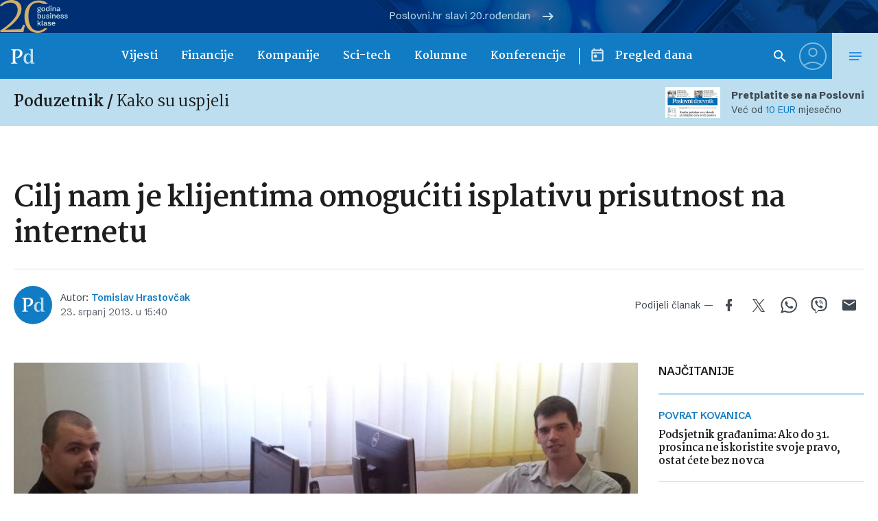

--- FILE ---
content_type: text/html; charset=UTF-8
request_url: https://www.poslovni.hr/related/248047
body_size: 2937
content:

<section class="section section--padding-double-top section--no-padding">

    <div class="section__inner">
        <div class="container">

            <div class="block block--sidebar-300@md">
                <div class="block__main">

                    
                    <h3 class="headline headline--divider-top">
                        <span class="headline__light-font">Još vijesti</span>
                    </h3>

                    

                    <div class="lists lists--with-border-big">

                        
                            
                            <div class="lists__item">

                                <article class="card-d">
    <a href="https://www.poslovni.hr/burze/europske-burze-porasle-drugi-dan-zaredom-4-4515921" title="Europske burze porasle drugi dan zaredom">
        <div class="card-d__image-wrap">
            <div class="image">

                       
                    <img src="https://www.poslovni.hr/wp-content/uploads/2025/12/pexels-anna-nekrashevich-6801874-2-1600x1000.jpg">
                
            </div>
        </div>
        <div class="card-d__post-info">
            <div class="card-d__headline">
                <div class="headline headline--small">Stoxx600 u plusu</div>
            </div>
            <div class="card-d__title">
                <h3 class="title">Europske burze porasle drugi dan zaredom</h3>
            </div>
            <div class="card-d__lead">
                <div class="lead">
                    Pritom je londonski FTSE indeks ojačao 0,45 posto, na 9.745 bodova, dok je frankfurtski DAX porastao 0,57 posto, na 24.430 bodova, a pariški CAC 0,53 posto, na 8.128 bodova.                </div>
            </div>
        </div>
    </a>
</article>

                            </div>

                            
                        
                            
                            <div class="lists__item">

                                <article class="card-d">
    <a href="https://www.poslovni.hr/sci-tech/ui-i-pr-posao-nece-nestati-dapace-4515716" title="UI i PR: &#8216;Posao neće nestati, dapače&#8217;">
        <div class="card-d__image-wrap">
            <div class="image">

                       
                    <img src="https://www.poslovni.hr/wp-content/uploads/2025/12/jose-martin-ramirez-carrasco-45sjAjSjArQ-unsplash-1600x1000.jpg">
                
            </div>
        </div>
        <div class="card-d__post-info">
            <div class="card-d__headline">
                <div class="headline headline--small">Uvid stručnjaka</div>
            </div>
            <div class="card-d__title">
                <h3 class="title">UI i PR: &#8216;Posao neće nestati, dapače&#8217;</h3>
            </div>
            <div class="card-d__lead">
                <div class="lead">
                    Koriste ga za strukturiranje velikih količina informacija, brzu analizu trendova i konceptualizaciju sadržaja.                </div>
            </div>
        </div>
    </a>
</article>

                            </div>

                            
                        
                            
                            <div class="lists__item">

                                <article class="card-d">
    <a href="https://www.poslovni.hr/burze/dolar-pod-pritiskom-cijene-nafte-porasle-4515915" title="Dolar pod pritiskom, cijene nafte porasle">
        <div class="card-d__image-wrap">
            <div class="image">

                       
                    <img src="https://www.poslovni.hr/wp-content/uploads/2025/12/2025-12-11T015017Z_1382608718_RC21EIA8JLOC_RTRMADP_3_GLOBAL-MARKETS-1600x1000.jpg">
                
            </div>
        </div>
        <div class="card-d__post-info">
            <div class="card-d__headline">
                <div class="headline headline--small">MSCI indeks u plusu</div>
            </div>
            <div class="card-d__title">
                <h3 class="title">Dolar pod pritiskom, cijene nafte porasle</h3>
            </div>
            <div class="card-d__lead">
                <div class="lead">
                    Pritom su cijene dionica u Šangaju, Indiji, Australiji, Južnoj Koreji, Japanu i Hong Kongu porasle između 0,3 i 1,7 posto.                </div>
            </div>
        </div>
    </a>
</article>

                            </div>

                            
                        
                            
                            <div class="lists__item">

                                <article class="card-d">
    <a href="https://www.poslovni.hr/europska-unija/njemacki-sektor-salje-sos-signal-jer-potraznja-pada-a-proizvodnja-se-smanjuje-4515913" title="Njemački sektor &#8216;šalje SOS signal&#8217; jer potražnja pada, a proizvodnja se smanjuje">
        <div class="card-d__image-wrap">
            <div class="image">

                       
                    <img src="https://www.poslovni.hr/wp-content/uploads/2025/12/christmas-market-550345_1280-1-1600x1000.jpg">
                
            </div>
        </div>
        <div class="card-d__post-info">
            <div class="card-d__headline">
                <div class="headline headline--small">VELIKA KRIZA</div>
            </div>
            <div class="card-d__title">
                <h3 class="title">Njemački sektor &#8216;šalje SOS signal&#8217; jer potražnja pada, a proizvodnja se smanjuje</h3>
            </div>
            <div class="card-d__lead">
                <div class="lead">
                    Industrija je procvala u proljeće, jer su tvrtke ubrzale isporuke lijekova kao odgovor na Trumpove carine.                </div>
            </div>
        </div>
    </a>
</article>

                            </div>

                            
                        
                            
                            <div class="lists__item">

                                <article class="card-d">
    <a href="https://www.poslovni.hr/burze/novi-rekordi-na-wall-streetu-oracle-gusi-tehnoloski-sektor-4515907" title="Novi rekordi na Wall Streetu, Oracle guši tehnološki sektor">
        <div class="card-d__image-wrap">
            <div class="image">

                       
                    <img src="https://www.poslovni.hr/wp-content/uploads/2025/12/2025-12-11T234445Z_872424209_RC2KEIAWFX6Z_RTRMADP_3_USA-STOCKS-1600x1000.jpg">
                
            </div>
        </div>
        <div class="card-d__post-info">
            <div class="card-d__headline">
                <div class="headline headline--small">nada u rast gospodarstva </div>
            </div>
            <div class="card-d__title">
                <h3 class="title">Novi rekordi na Wall Streetu, Oracle guši tehnološki sektor</h3>
            </div>
            <div class="card-d__lead">
                <div class="lead">
                    Dow Jones porastao je 1,34 posto, na 48.704 boda, dok je S&P 500 ojačao 0,21 posto, na 6.901 bod. Nasdaq indeks oslabio je, pak, 0,25 posto, na 23.593 boda.                </div>
            </div>
        </div>
    </a>
</article>

                            </div>

                            
                        
                            
                            <div class="lists__item">

                                <article class="card-d">
    <a href="https://www.poslovni.hr/hrvatska/farmaceutska-tvrtka-prijavila-nestasicu-poznatog-lijeka-za-odrasle-4515904" title="Farmaceutska tvrtka prijavila nestašicu poznatog lijeka za odrasle">
        <div class="card-d__image-wrap">
            <div class="image">

                       
                    <img src="https://www.poslovni.hr/wp-content/uploads/2025/12/PXL_091222_97338186-1600x1000.jpg">
                
            </div>
        </div>
        <div class="card-d__post-info">
            <div class="card-d__headline">
                <div class="headline headline--small">OD SIJEČNJA DO VELJAČE</div>
            </div>
            <div class="card-d__title">
                <h3 class="title">Farmaceutska tvrtka prijavila nestašicu poznatog lijeka za odrasle</h3>
            </div>
            <div class="card-d__lead">
                <div class="lead">
                    Ebrantil sadrži djelatnu tvar urapidil, koja pripada skupini lijekova za snižavanje krvnog tlaka.                </div>
            </div>
        </div>
    </a>
</article>

                            </div>

                            
                        
                            
                            <div class="lists__item">

                                <article class="card-d">
    <a href="https://www.poslovni.hr/europska-unija/njemacka-uvodi-novu-poreznu-reformu-bez-poreza-umirovljenici-mjesecno-mogu-dobiti-2-000-eura-4515902" title="Njemačka uvodi novu poreznu reformu: Bez poreza umirovljenici mjesečno mogu dobiti 2.000 eura">
        <div class="card-d__image-wrap">
            <div class="image">

                       
                    <img src="https://www.poslovni.hr/wp-content/uploads/2025/12/PXL_201025_140473657-1600x1000.jpg">
                
            </div>
        </div>
        <div class="card-d__post-info">
            <div class="card-d__headline">
                <div class="headline headline--small">važna prekretnica</div>
            </div>
            <div class="card-d__title">
                <h3 class="title">Njemačka uvodi novu poreznu reformu: Bez poreza umirovljenici mjesečno mogu dobiti 2.000 eura</h3>
            </div>
            <div class="card-d__lead">
                <div class="lead">
                    Statistike pokazuju da očekivano trajanje života u mirovini stalno raste, pišu njemački mediji.                 </div>
            </div>
        </div>
    </a>
</article>

                            </div>

                            
                        
                            
                            <div class="lists__item">

                                <article class="card-d">
    <a href="https://www.poslovni.hr/hrvatska/zbog-pesticida-se-povlace-cherry-rajcice-4515899" title="Važna obavijest kupcima: Zbog pesticida se povlači popularni prehrambeni proizvod">
        <div class="card-d__image-wrap">
            <div class="image">

                       
                    <img src="https://www.poslovni.hr/wp-content/uploads/2025/12/martijn-baudoin-4z0-2mQE7io-unsplash-1-1600x1000.jpg">
                
            </div>
        </div>
        <div class="card-d__post-info">
            <div class="card-d__headline">
                <div class="headline headline--small">opoziv proizvoda</div>
            </div>
            <div class="card-d__title">
                <h3 class="title">Važna obavijest kupcima: Zbog pesticida se povlači popularni prehrambeni proizvod</h3>
            </div>
            <div class="card-d__lead">
                <div class="lead">
                    Proizvod nije u skladu s Uredbom Komisije o maksimalnim razinama ostataka pesticida u ili na hrani i hrani za životinje biljnog i životinjskog podrijetla.                </div>
            </div>
        </div>
    </a>
</article>

                            </div>

                            
                        
                            
                            <div class="lists__item">

                                <article class="card-d">
    <a href="https://www.poslovni.hr/hrvatska/od-1-sijecnja-odvoz-smeca-poskupljuje-oko-70-4515894" title="Od 1. siječnja odvoz smeća poskupljuje oko 70%">
        <div class="card-d__image-wrap">
            <div class="image">

                       
                    <img src="https://www.poslovni.hr/wp-content/uploads/2025/12/9cc8d918-cd5e-4f11-8af9-dd098b4b9a03-1600x1000.jpg">
                
            </div>
        </div>
        <div class="card-d__post-info">
            <div class="card-d__headline">
                <div class="headline headline--small">grad rijeka</div>
            </div>
            <div class="card-d__title">
                <h3 class="title">Od 1. siječnja odvoz smeća poskupljuje oko 70%</h3>
            </div>
            <div class="card-d__lead">
                <div class="lead">
                    Razlozi povećanih troškova su znatno povećane plaće radnika te veliko povećanje cijena goriva, rezervnih dijelova i ostalog potrebnog za rad Čistoće, ustvrdio je Vivoda, dodavši da i s ovim povećanjem Rijeka ostaje među gradovima …                </div>
            </div>
        </div>
    </a>
</article>

                            </div>

                            
                        
                            
                            <div class="lists__item">

                                <article class="card-d">
    <a href="https://www.poslovni.hr/karijere/martina-tomasevic-vodit-ce-hrvatske-operacije-cbre-a-fenzl-na-celu-idee-4515805" title="Martina Tomašević vodit će hrvatske operacije CBRE-a, Fenzl na čelu Idee">
        <div class="card-d__image-wrap">
            <div class="image">

                       
                    <img src="https://www.poslovni.hr/wp-content/uploads/2025/12/15fenzl.jpg">
                
            </div>
        </div>
        <div class="card-d__post-info">
            <div class="card-d__headline">
                <div class="headline headline--small">Karijere</div>
            </div>
            <div class="card-d__title">
                <h3 class="title">Martina Tomašević vodit će hrvatske operacije CBRE-a, Fenzl na čelu Idee</h3>
            </div>
            <div class="card-d__lead">
                <div class="lead">
                    Imenovanje M. Tomašević uslijedilo je nakon iznimno uspješne 2024. zagrebačkog ureda u sklopu tvrtke CBRE SEE, koja je rezultirala vodećom pozicijom na hrvatskom tržištu konzultantskih usluga.                </div>
            </div>
        </div>
    </a>
</article>

                            </div>

                            
                    </div>


                                            
                        <div class="button__outer">
                            <a href="#" class="button button--full button--light js-latestMore" data-next-page="2">Učitaj više</a>
                        </div>

                    
                    <?php/*
                     data-current-page="1" data-next-page="2"                    */ ?>



                </div>
            </div>


        </div>
    </div>
</section>



--- FILE ---
content_type: text/html; charset=UTF-8
request_url: https://www.poslovni.hr/wp-admin/admin-ajax.php
body_size: -155
content:
446

--- FILE ---
content_type: text/html; charset=utf-8
request_url: https://traffic.styria.hr/v2/feed/1512/poslovni_article?custom_css=
body_size: 1475
content:
<!DOCTYPE html>

<html lang="hr">

    <head>
        <meta charset="UTF-8">

        
    <link href='https://fonts.googleapis.com/css?family=Roboto+Condensed:700&subset=latin,latin-ext' rel='stylesheet' type='text/css'>
    <link rel="stylesheet" href="/static/axiom/css/style.css?bust=20181022" type='text/css'>


        <title>Večernji list</title>

    </head>
    <body class="" >

        
    

        

        
            
        

    

    <div class="tes cf tes--vecernji">

        <div class="tes__header cf">
        
            <a href="http://www.vecernji.hr" title="Večernji list" target="_blank" class="tes__header_logo"></a>
        
        </div>

        <div class="tes__content cf">
            
            <div class="grid-3  grid-12@mob">
                <div class="card card--tes">
                    <div class="card__wrap">

                        <article class="card__article cf">
                            
                                <a href="https://www.vecernji.hr/vijesti/zastrasujuca-poruka-iz-vojne-sile-sjena-rata-kuca-na-europska-vrata-1915497?utm_source=Poslovni&amp;utm_medium=Widget&amp;utm_campaign=Partnerski+portali" onclick="ga('send', 'event', 'S poslovni.hr', 'Na vecernji.hr', 'https://www.vecernji.hr/vijesti/zastrasujuca\u002Dporuka\u002Diz\u002Dvojne\u002Dsile\u002Dsjena\u002Drata\u002Dkuca\u002Dna\u002Deuropska\u002Dvrata\u002D1915497');" target="_blank" title="Zastrašujuća poruka vojne sile: &#x27;Sjena rata kuca na europska vrata...&#x27;" class="card__link cf">
                            

                                <div class="card__photo_box">
                                    <figure class="card__figure">
                                        <img src="/media/images/c/c16a1e2bcee26444360cd1b154f1d91c.jpg" alt="Zastrašujuća poruka vojne sile: &#x27;Sjena rata kuca na europska vrata...&#x27;">

                                    </figure>
                                    <div class="card__shadow"></div>
                                </div>

                                <div class="card__data">
                                    <h3 class="card__title">Zastrašujuća poruka vojne sile: &#x27;Sjena rata kuca na europska vrata...&#x27;</h3>
                                </div>

                            </a>
                        </article>

                    </div>
                </div>
            </div>
            
            <div class="grid-3  grid-12@mob">
                <div class="card card--tes">
                    <div class="card__wrap">

                        <article class="card__article cf">
                            
                                <a href="https://www.vecernji.hr/vijesti/otkriveni-novi-detalji-paukove-mreze-tajna-operacija-imala-je-golemi-problem-zbog-mamurnih-rusa-1915507?utm_source=Poslovni&amp;utm_medium=Widget&amp;utm_campaign=Partnerski+portali" onclick="ga('send', 'event', 'S poslovni.hr', 'Na vecernji.hr', 'https://www.vecernji.hr/vijesti/otkriveni\u002Dnovi\u002Ddetalji\u002Dpaukove\u002Dmreze\u002Dtajna\u002Doperacija\u002Dimala\u002Dje\u002Dgolemi\u002Dproblem\u002Dzbog\u002Dmamurnih\u002Drusa\u002D1915507');" target="_blank" title="Tajna operacija Ukrajine skoro je propala zbog mamurnih Rusa? Izvještaj otkrio nove detalje akcije" class="card__link cf">
                            

                                <div class="card__photo_box">
                                    <figure class="card__figure">
                                        <img src="/media/images/9/9ede46dc5fbfd6c9296178aeb0b30c2e.jpg" alt="Tajna operacija Ukrajine skoro je propala zbog mamurnih Rusa? Izvještaj otkrio nove detalje akcije">

                                    </figure>
                                    <div class="card__shadow"></div>
                                </div>

                                <div class="card__data">
                                    <h3 class="card__title">Tajna operacija Ukrajine skoro je propala zbog mamurnih Rusa? Izvještaj otkrio nove detalje akcije</h3>
                                </div>

                            </a>
                        </article>

                    </div>
                </div>
            </div>
            
            <div class="grid-3  grid-12@mob">
                <div class="card card--tes">
                    <div class="card__wrap">

                        <article class="card__article cf">
                            
                                <a href="https://www.vecernji.hr/sport/sedam-poraza-dinama-u-polusezoni-je-previse-i-za-mene-i-za-klub-pogotovo-zbog-nekih-utakmica-1915473?utm_source=Poslovni&amp;utm_medium=Widget&amp;utm_campaign=Partnerski+portali" onclick="ga('send', 'event', 'S poslovni.hr', 'Na vecernji.hr', 'https://www.vecernji.hr/sport/sedam\u002Dporaza\u002Ddinama\u002Du\u002Dpolusezoni\u002Dje\u002Dprevise\u002Di\u002Dza\u002Dmene\u002Di\u002Dza\u002Dklub\u002Dpogotovo\u002Dzbog\u002Dnekih\u002Dutakmica\u002D1915473');" target="_blank" title="&#x27;Sedam poraza Dinama u polusezoni je previše i za mene i za klub, pogotovo zbog nekih utakmica&#x27;" class="card__link cf">
                            

                                <div class="card__photo_box">
                                    <figure class="card__figure">
                                        <img src="/media/images/6/6f1372387d60e89f7c7f51ad2b398753.jpg" alt="&#x27;Sedam poraza Dinama u polusezoni je previše i za mene i za klub, pogotovo zbog nekih utakmica&#x27;">

                                    </figure>
                                    <div class="card__shadow"></div>
                                </div>

                                <div class="card__data">
                                    <h3 class="card__title">&#x27;Sedam poraza Dinama u polusezoni je previše i za mene i za klub, pogotovo zbog nekih utakmica&#x27;</h3>
                                </div>

                            </a>
                        </article>

                    </div>
                </div>
            </div>
            
            <div class="grid-3  grid-12@mob">
                <div class="card card--tes">
                    <div class="card__wrap">

                        <article class="card__article cf">
                            
                                <a href="https://www.vecernji.hr/vijesti/sto-nas-ceka-2026-novi-minimalac-besplatni-racun-u-banci-skuplje-dopunsko-zdravstveno-1915426?utm_source=Poslovni&amp;utm_medium=Widget&amp;utm_campaign=Partnerski+portali" onclick="ga('send', 'event', 'S poslovni.hr', 'Na vecernji.hr', 'https://www.vecernji.hr/vijesti/sto\u002Dnas\u002Dceka\u002D2026\u002Dnovi\u002Dminimalac\u002Dbesplatni\u002Dracun\u002Du\u002Dbanci\u002Dskuplje\u002Ddopunsko\u002Dzdravstveno\u002D1915426');" target="_blank" title="Digitalna fiskalizacija, strože prometne kazne, rast minimalca... Ovo je dio promjena koje Hrvate čekaju u 2026. godini" class="card__link cf">
                            

                                <div class="card__photo_box">
                                    <figure class="card__figure">
                                        <img src="/media/images/2/239f412cf11001e0a7c7bfa187938b8c.jpg" alt="Digitalna fiskalizacija, strože prometne kazne, rast minimalca... Ovo je dio promjena koje Hrvate čekaju u 2026. godini">

                                    </figure>
                                    <div class="card__shadow"></div>
                                </div>

                                <div class="card__data">
                                    <h3 class="card__title">Digitalna fiskalizacija, strože prometne kazne, rast minimalca... Ovo je dio promjena koje Hrvate čekaju u 2026. godini</h3>
                                </div>

                            </a>
                        </article>

                    </div>
                </div>
            </div>
            

        </div>

    </div>


    </body>
</html>


--- FILE ---
content_type: application/javascript; charset=utf-8
request_url: https://lib.wtg-ads.com/publisher/poslovni.hr/videoWtg.js
body_size: -71
content:
function detectmob() {
    if (navigator.userAgent.match(/Android/i)
        || navigator.userAgent.match(/webOS/i)
        || navigator.userAgent.match(/iPhone/i)
        || navigator.userAgent.match(/iPod/i)
        || navigator.userAgent.match(/BlackBerry/i)
        || navigator.userAgent.match(/Windows Phone/i)
    ) {
        return true;
    }
    else {
        return false;
    }
};
var scriptBBVM = top.document.createElement('script');
if (detectmob()) {
    scriptBBVM.setAttribute('src', 'https://waytogrow.bbvms.com/p/poslovni_hr_instream_mobile/l/1703003935396974.js');
} else {
    scriptBBVM.setAttribute('src', 'https://waytogrow.bbvms.com/p/poslovni_hr_instream/l/1703003935396974.js');
}
document.body.appendChild(scriptBBVM);


--- FILE ---
content_type: application/javascript
request_url: https://www.poslovni.hr/wp-content/themes/poslovni_2/static/js/libs.min.js?ver=4.12
body_size: 346700
content:
((e,t)=>{"object"==typeof exports&&"undefined"!=typeof module?module.exports=t():"function"==typeof define&&define.amd?define(t):e.moment=t()})(this,function(){var H;function _(){return H.apply(null,arguments)}function y(e){return e instanceof Array||"[object Array]"===Object.prototype.toString.call(e)}function F(e){return null!=e&&"[object Object]"===Object.prototype.toString.call(e)}function c(e,t){return Object.prototype.hasOwnProperty.call(e,t)}function L(e){if(Object.getOwnPropertyNames)return 0===Object.getOwnPropertyNames(e).length;for(var t in e)if(c(e,t))return;return 1}function g(e){return void 0===e}function w(e){return"number"==typeof e||"[object Number]"===Object.prototype.toString.call(e)}function V(e){return e instanceof Date||"[object Date]"===Object.prototype.toString.call(e)}function G(e,t){for(var n=[],s=e.length,i=0;i<s;++i)n.push(t(e[i],i));return n}function E(e,t){for(var n in t)c(t,n)&&(e[n]=t[n]);return c(t,"toString")&&(e.toString=t.toString),c(t,"valueOf")&&(e.valueOf=t.valueOf),e}function l(e,t,n,s){return Wt(e,t,n,s,!0).utc()}function p(e){return null==e._pf&&(e._pf={empty:!1,unusedTokens:[],unusedInput:[],overflow:-2,charsLeftOver:0,nullInput:!1,invalidEra:null,invalidMonth:null,invalidFormat:!1,userInvalidated:!1,iso:!1,parsedDateParts:[],era:null,meridiem:null,rfc2822:!1,weekdayMismatch:!1}),e._pf}function A(e){var t,n,s=e._d&&!isNaN(e._d.getTime());return s&&(t=p(e),n=j.call(t.parsedDateParts,function(e){return null!=e}),s=t.overflow<0&&!t.empty&&!t.invalidEra&&!t.invalidMonth&&!t.invalidWeekday&&!t.weekdayMismatch&&!t.nullInput&&!t.invalidFormat&&!t.userInvalidated&&(!t.meridiem||(t.meridiem,n)),e._strict)&&(s=s&&0===t.charsLeftOver&&0===t.unusedTokens.length&&void 0===t.bigHour),null!=Object.isFrozen&&Object.isFrozen(e)?s:(e._isValid=s,e._isValid)}function I(e){var t=l(NaN);return null!=e?E(p(t),e):p(t).userInvalidated=!0,t}var j=Array.prototype.some||function(e){for(var t=Object(this),n=t.length>>>0,s=0;s<n;s++)if(s in t&&e.call(this,t[s],s,t))return!0;return!1},Z=_.momentProperties=[],z=!1;function q(e,t){var n,s,i,r=Z.length;if(g(t._isAMomentObject)||(e._isAMomentObject=t._isAMomentObject),g(t._i)||(e._i=t._i),g(t._f)||(e._f=t._f),g(t._l)||(e._l=t._l),g(t._strict)||(e._strict=t._strict),g(t._tzm)||(e._tzm=t._tzm),g(t._isUTC)||(e._isUTC=t._isUTC),g(t._offset)||(e._offset=t._offset),g(t._pf)||(e._pf=p(t)),g(t._locale)||(e._locale=t._locale),0<r)for(n=0;n<r;n++)g(i=t[s=Z[n]])||(e[s]=i);return e}function $(e){q(this,e),this._d=new Date(null!=e._d?e._d.getTime():NaN),this.isValid()||(this._d=new Date(NaN)),!1===z&&(z=!0,_.updateOffset(this),z=!1)}function k(e){return e instanceof $||null!=e&&null!=e._isAMomentObject}function B(e){!1===_.suppressDeprecationWarnings&&"undefined"!=typeof console&&console.warn&&console.warn("Deprecation warning: "+e)}function e(r,a){var o=!0;return E(function(){if(null!=_.deprecationHandler&&_.deprecationHandler(null,r),o){for(var e,t,n=[],s=arguments.length,i=0;i<s;i++){if(e="","object"==typeof arguments[i]){for(t in e+="\n["+i+"] ",arguments[0])c(arguments[0],t)&&(e+=t+": "+arguments[0][t]+", ");e=e.slice(0,-2)}else e=arguments[i];n.push(e)}B(r+"\nArguments: "+Array.prototype.slice.call(n).join("")+"\n"+(new Error).stack),o=!1}return a.apply(this,arguments)},a)}var J={};function Q(e,t){null!=_.deprecationHandler&&_.deprecationHandler(e,t),J[e]||(B(t),J[e]=!0)}function a(e){return"undefined"!=typeof Function&&e instanceof Function||"[object Function]"===Object.prototype.toString.call(e)}function X(e,t){var n,s=E({},e);for(n in t)c(t,n)&&(F(e[n])&&F(t[n])?(s[n]={},E(s[n],e[n]),E(s[n],t[n])):null!=t[n]?s[n]=t[n]:delete s[n]);for(n in e)c(e,n)&&!c(t,n)&&F(e[n])&&(s[n]=E({},s[n]));return s}function K(e){null!=e&&this.set(e)}_.suppressDeprecationWarnings=!1,_.deprecationHandler=null;var ee=Object.keys||function(e){var t,n=[];for(t in e)c(e,t)&&n.push(t);return n};function r(e,t,n){var s=""+Math.abs(e);return(0<=e?n?"+":"":"-")+Math.pow(10,Math.max(0,t-s.length)).toString().substr(1)+s}var te=/(\[[^\[]*\])|(\\)?([Hh]mm(ss)?|Mo|MM?M?M?|Do|DDDo|DD?D?D?|ddd?d?|do?|w[o|w]?|W[o|W]?|Qo?|N{1,5}|YYYYYY|YYYYY|YYYY|YY|y{2,4}|yo?|gg(ggg?)?|GG(GGG?)?|e|E|a|A|hh?|HH?|kk?|mm?|ss?|S{1,9}|x|X|zz?|ZZ?|.)/g,ne=/(\[[^\[]*\])|(\\)?(LTS|LT|LL?L?L?|l{1,4})/g,se={},ie={};function s(e,t,n,s){var i="string"==typeof s?function(){return this[s]()}:s;e&&(ie[e]=i),t&&(ie[t[0]]=function(){return r(i.apply(this,arguments),t[1],t[2])}),n&&(ie[n]=function(){return this.localeData().ordinal(i.apply(this,arguments),e)})}function re(e,t){return e.isValid()?(t=ae(t,e.localeData()),se[t]=se[t]||(s=>{for(var e,i=s.match(te),t=0,r=i.length;t<r;t++)ie[i[t]]?i[t]=ie[i[t]]:i[t]=(e=i[t]).match(/\[[\s\S]/)?e.replace(/^\[|\]$/g,""):e.replace(/\\/g,"");return function(e){for(var t="",n=0;n<r;n++)t+=a(i[n])?i[n].call(e,s):i[n];return t}})(t),se[t](e)):e.localeData().invalidDate()}function ae(e,t){var n=5;function s(e){return t.longDateFormat(e)||e}for(ne.lastIndex=0;0<=n&&ne.test(e);)e=e.replace(ne,s),ne.lastIndex=0,--n;return e}var oe={D:"date",dates:"date",date:"date",d:"day",days:"day",day:"day",e:"weekday",weekdays:"weekday",weekday:"weekday",E:"isoWeekday",isoweekdays:"isoWeekday",isoweekday:"isoWeekday",DDD:"dayOfYear",dayofyears:"dayOfYear",dayofyear:"dayOfYear",h:"hour",hours:"hour",hour:"hour",ms:"millisecond",milliseconds:"millisecond",millisecond:"millisecond",m:"minute",minutes:"minute",minute:"minute",M:"month",months:"month",month:"month",Q:"quarter",quarters:"quarter",quarter:"quarter",s:"second",seconds:"second",second:"second",gg:"weekYear",weekyears:"weekYear",weekyear:"weekYear",GG:"isoWeekYear",isoweekyears:"isoWeekYear",isoweekyear:"isoWeekYear",w:"week",weeks:"week",week:"week",W:"isoWeek",isoweeks:"isoWeek",isoweek:"isoWeek",y:"year",years:"year",year:"year"};function o(e){return"string"==typeof e?oe[e]||oe[e.toLowerCase()]:void 0}function ue(e){var t,n,s={};for(n in e)c(e,n)&&(t=o(n))&&(s[t]=e[n]);return s}var le={date:9,day:11,weekday:11,isoWeekday:11,dayOfYear:4,hour:13,millisecond:16,minute:14,month:8,quarter:7,second:15,weekYear:1,isoWeekYear:1,week:5,isoWeek:5,year:1};var de=/\d/,t=/\d\d/,he=/\d{3}/,ce=/\d{4}/,fe=/[+-]?\d{6}/,n=/\d\d?/,me=/\d\d\d\d?/,_e=/\d\d\d\d\d\d?/,ye=/\d{1,3}/,ge=/\d{1,4}/,we=/[+-]?\d{1,6}/,pe=/\d+/,ke=/[+-]?\d+/,Me=/Z|[+-]\d\d:?\d\d/gi,ve=/Z|[+-]\d\d(?::?\d\d)?/gi,i=/[0-9]{0,256}['a-z\u00A0-\u05FF\u0700-\uD7FF\uF900-\uFDCF\uFDF0-\uFF07\uFF10-\uFFEF]{1,256}|[\u0600-\u06FF\/]{1,256}(\s*?[\u0600-\u06FF]{1,256}){1,2}/i,u=/^[1-9]\d?/,d=/^([1-9]\d|\d)/;function h(e,n,s){Ye[e]=a(n)?n:function(e,t){return e&&s?s:n}}function De(e,t){return c(Ye,e)?Ye[e](t._strict,t._locale):new RegExp(f(e.replace("\\","").replace(/\\(\[)|\\(\])|\[([^\]\[]*)\]|\\(.)/g,function(e,t,n,s,i){return t||n||s||i})))}function f(e){return e.replace(/[-\/\\^$*+?.()|[\]{}]/g,"\\$&")}function m(e){return e<0?Math.ceil(e)||0:Math.floor(e)}function M(e){var e=+e,t=0;return t=0!=e&&isFinite(e)?m(e):t}var Ye={},Se={};function v(e,n){var t,s,i=n;for("string"==typeof e&&(e=[e]),w(n)&&(i=function(e,t){t[n]=M(e)}),s=e.length,t=0;t<s;t++)Se[e[t]]=i}function Oe(e,i){v(e,function(e,t,n,s){n._w=n._w||{},i(e,n._w,n,s)})}function be(e){return e%4==0&&e%100!=0||e%400==0}var D=0,Y=1,S=2,O=3,b=4,T=5,Te=6,xe=7,Ne=8;function We(e){return be(e)?366:365}s("Y",0,0,function(){var e=this.year();return e<=9999?r(e,4):"+"+e}),s(0,["YY",2],0,function(){return this.year()%100}),s(0,["YYYY",4],0,"year"),s(0,["YYYYY",5],0,"year"),s(0,["YYYYYY",6,!0],0,"year"),h("Y",ke),h("YY",n,t),h("YYYY",ge,ce),h("YYYYY",we,fe),h("YYYYYY",we,fe),v(["YYYYY","YYYYYY"],D),v("YYYY",function(e,t){t[D]=2===e.length?_.parseTwoDigitYear(e):M(e)}),v("YY",function(e,t){t[D]=_.parseTwoDigitYear(e)}),v("Y",function(e,t){t[D]=parseInt(e,10)}),_.parseTwoDigitYear=function(e){return M(e)+(68<M(e)?1900:2e3)};var x,Pe=Re("FullYear",!0);function Re(t,n){return function(e){return null!=e?(Ue(this,t,e),_.updateOffset(this,n),this):Ce(this,t)}}function Ce(e,t){if(!e.isValid())return NaN;var n=e._d,s=e._isUTC;switch(t){case"Milliseconds":return s?n.getUTCMilliseconds():n.getMilliseconds();case"Seconds":return s?n.getUTCSeconds():n.getSeconds();case"Minutes":return s?n.getUTCMinutes():n.getMinutes();case"Hours":return s?n.getUTCHours():n.getHours();case"Date":return s?n.getUTCDate():n.getDate();case"Day":return s?n.getUTCDay():n.getDay();case"Month":return s?n.getUTCMonth():n.getMonth();case"FullYear":return s?n.getUTCFullYear():n.getFullYear();default:return NaN}}function Ue(e,t,n){var s,i,r;if(e.isValid()&&!isNaN(n)){switch(s=e._d,i=e._isUTC,t){case"Milliseconds":return i?s.setUTCMilliseconds(n):s.setMilliseconds(n);case"Seconds":return i?s.setUTCSeconds(n):s.setSeconds(n);case"Minutes":return i?s.setUTCMinutes(n):s.setMinutes(n);case"Hours":return i?s.setUTCHours(n):s.setHours(n);case"Date":return i?s.setUTCDate(n):s.setDate(n);case"FullYear":break;default:return}t=n,r=e.month(),e=29!==(e=e.date())||1!==r||be(t)?e:28,i?s.setUTCFullYear(t,r,e):s.setFullYear(t,r,e)}}function He(e,t){var n;return isNaN(e)||isNaN(t)?NaN:(n=(t%(n=12)+n)%n,e+=(t-n)/12,1==n?be(e)?29:28:31-n%7%2)}x=Array.prototype.indexOf||function(e){for(var t=0;t<this.length;++t)if(this[t]===e)return t;return-1},s("M",["MM",2],"Mo",function(){return this.month()+1}),s("MMM",0,0,function(e){return this.localeData().monthsShort(this,e)}),s("MMMM",0,0,function(e){return this.localeData().months(this,e)}),h("M",n,u),h("MM",n,t),h("MMM",function(e,t){return t.monthsShortRegex(e)}),h("MMMM",function(e,t){return t.monthsRegex(e)}),v(["M","MM"],function(e,t){t[Y]=M(e)-1}),v(["MMM","MMMM"],function(e,t,n,s){s=n._locale.monthsParse(e,s,n._strict);null!=s?t[Y]=s:p(n).invalidMonth=e});var Fe="January_February_March_April_May_June_July_August_September_October_November_December".split("_"),Le="Jan_Feb_Mar_Apr_May_Jun_Jul_Aug_Sep_Oct_Nov_Dec".split("_"),Ve=/D[oD]?(\[[^\[\]]*\]|\s)+MMMM?/,Ge=i,Ee=i;function Ae(e,t){if(e.isValid()){if("string"==typeof t)if(/^\d+$/.test(t))t=M(t);else if(!w(t=e.localeData().monthsParse(t)))return;var n=(n=e.date())<29?n:Math.min(n,He(e.year(),t));e._isUTC?e._d.setUTCMonth(t,n):e._d.setMonth(t,n)}}function Ie(e){return null!=e?(Ae(this,e),_.updateOffset(this,!0),this):Ce(this,"Month")}function je(){function e(e,t){return t.length-e.length}for(var t,n,s=[],i=[],r=[],a=0;a<12;a++)n=l([2e3,a]),t=f(this.monthsShort(n,"")),n=f(this.months(n,"")),s.push(t),i.push(n),r.push(n),r.push(t);s.sort(e),i.sort(e),r.sort(e),this._monthsRegex=new RegExp("^("+r.join("|")+")","i"),this._monthsShortRegex=this._monthsRegex,this._monthsStrictRegex=new RegExp("^("+i.join("|")+")","i"),this._monthsShortStrictRegex=new RegExp("^("+s.join("|")+")","i")}function Ze(e,t,n,s,i,r,a){var o;return e<100&&0<=e?(o=new Date(e+400,t,n,s,i,r,a),isFinite(o.getFullYear())&&o.setFullYear(e)):o=new Date(e,t,n,s,i,r,a),o}function ze(e){var t;return e<100&&0<=e?((t=Array.prototype.slice.call(arguments))[0]=e+400,t=new Date(Date.UTC.apply(null,t)),isFinite(t.getUTCFullYear())&&t.setUTCFullYear(e)):t=new Date(Date.UTC.apply(null,arguments)),t}function qe(e,t,n){n=7+t-n;return n-(7+ze(e,0,n).getUTCDay()-t)%7-1}function $e(e,t,n,s,i){var r,t=1+7*(t-1)+(7+n-s)%7+qe(e,s,i),n=t<=0?We(r=e-1)+t:t>We(e)?(r=e+1,t-We(e)):(r=e,t);return{year:r,dayOfYear:n}}function Be(e,t,n){var s,i,r=qe(e.year(),t,n),r=Math.floor((e.dayOfYear()-r-1)/7)+1;return r<1?s=r+N(i=e.year()-1,t,n):r>N(e.year(),t,n)?(s=r-N(e.year(),t,n),i=e.year()+1):(i=e.year(),s=r),{week:s,year:i}}function N(e,t,n){var s=qe(e,t,n),t=qe(e+1,t,n);return(We(e)-s+t)/7}s("w",["ww",2],"wo","week"),s("W",["WW",2],"Wo","isoWeek"),h("w",n,u),h("ww",n,t),h("W",n,u),h("WW",n,t),Oe(["w","ww","W","WW"],function(e,t,n,s){t[s.substr(0,1)]=M(e)});function Je(e,t){return e.slice(t,7).concat(e.slice(0,t))}s("d",0,"do","day"),s("dd",0,0,function(e){return this.localeData().weekdaysMin(this,e)}),s("ddd",0,0,function(e){return this.localeData().weekdaysShort(this,e)}),s("dddd",0,0,function(e){return this.localeData().weekdays(this,e)}),s("e",0,0,"weekday"),s("E",0,0,"isoWeekday"),h("d",n),h("e",n),h("E",n),h("dd",function(e,t){return t.weekdaysMinRegex(e)}),h("ddd",function(e,t){return t.weekdaysShortRegex(e)}),h("dddd",function(e,t){return t.weekdaysRegex(e)}),Oe(["dd","ddd","dddd"],function(e,t,n,s){s=n._locale.weekdaysParse(e,s,n._strict);null!=s?t.d=s:p(n).invalidWeekday=e}),Oe(["d","e","E"],function(e,t,n,s){t[s]=M(e)});var Qe="Sunday_Monday_Tuesday_Wednesday_Thursday_Friday_Saturday".split("_"),Xe="Sun_Mon_Tue_Wed_Thu_Fri_Sat".split("_"),Ke="Su_Mo_Tu_We_Th_Fr_Sa".split("_"),et=i,tt=i,nt=i;function st(){function e(e,t){return t.length-e.length}for(var t,n,s,i=[],r=[],a=[],o=[],u=0;u<7;u++)s=l([2e3,1]).day(u),t=f(this.weekdaysMin(s,"")),n=f(this.weekdaysShort(s,"")),s=f(this.weekdays(s,"")),i.push(t),r.push(n),a.push(s),o.push(t),o.push(n),o.push(s);i.sort(e),r.sort(e),a.sort(e),o.sort(e),this._weekdaysRegex=new RegExp("^("+o.join("|")+")","i"),this._weekdaysShortRegex=this._weekdaysRegex,this._weekdaysMinRegex=this._weekdaysRegex,this._weekdaysStrictRegex=new RegExp("^("+a.join("|")+")","i"),this._weekdaysShortStrictRegex=new RegExp("^("+r.join("|")+")","i"),this._weekdaysMinStrictRegex=new RegExp("^("+i.join("|")+")","i")}function it(){return this.hours()%12||12}function rt(e,t){s(e,0,0,function(){return this.localeData().meridiem(this.hours(),this.minutes(),t)})}function at(e,t){return t._meridiemParse}s("H",["HH",2],0,"hour"),s("h",["hh",2],0,it),s("k",["kk",2],0,function(){return this.hours()||24}),s("hmm",0,0,function(){return""+it.apply(this)+r(this.minutes(),2)}),s("hmmss",0,0,function(){return""+it.apply(this)+r(this.minutes(),2)+r(this.seconds(),2)}),s("Hmm",0,0,function(){return""+this.hours()+r(this.minutes(),2)}),s("Hmmss",0,0,function(){return""+this.hours()+r(this.minutes(),2)+r(this.seconds(),2)}),rt("a",!0),rt("A",!1),h("a",at),h("A",at),h("H",n,d),h("h",n,u),h("k",n,u),h("HH",n,t),h("hh",n,t),h("kk",n,t),h("hmm",me),h("hmmss",_e),h("Hmm",me),h("Hmmss",_e),v(["H","HH"],O),v(["k","kk"],function(e,t,n){e=M(e);t[O]=24===e?0:e}),v(["a","A"],function(e,t,n){n._isPm=n._locale.isPM(e),n._meridiem=e}),v(["h","hh"],function(e,t,n){t[O]=M(e),p(n).bigHour=!0}),v("hmm",function(e,t,n){var s=e.length-2;t[O]=M(e.substr(0,s)),t[b]=M(e.substr(s)),p(n).bigHour=!0}),v("hmmss",function(e,t,n){var s=e.length-4,i=e.length-2;t[O]=M(e.substr(0,s)),t[b]=M(e.substr(s,2)),t[T]=M(e.substr(i)),p(n).bigHour=!0}),v("Hmm",function(e,t,n){var s=e.length-2;t[O]=M(e.substr(0,s)),t[b]=M(e.substr(s))}),v("Hmmss",function(e,t,n){var s=e.length-4,i=e.length-2;t[O]=M(e.substr(0,s)),t[b]=M(e.substr(s,2)),t[T]=M(e.substr(i))});i=Re("Hours",!0);var ot,ut={calendar:{sameDay:"[Today at] LT",nextDay:"[Tomorrow at] LT",nextWeek:"dddd [at] LT",lastDay:"[Yesterday at] LT",lastWeek:"[Last] dddd [at] LT",sameElse:"L"},longDateFormat:{LTS:"h:mm:ss A",LT:"h:mm A",L:"MM/DD/YYYY",LL:"MMMM D, YYYY",LLL:"MMMM D, YYYY h:mm A",LLLL:"dddd, MMMM D, YYYY h:mm A"},invalidDate:"Invalid date",ordinal:"%d",dayOfMonthOrdinalParse:/\d{1,2}/,relativeTime:{future:"in %s",past:"%s ago",s:"a few seconds",ss:"%d seconds",m:"a minute",mm:"%d minutes",h:"an hour",hh:"%d hours",d:"a day",dd:"%d days",w:"a week",ww:"%d weeks",M:"a month",MM:"%d months",y:"a year",yy:"%d years"},months:Fe,monthsShort:Le,week:{dow:0,doy:6},weekdays:Qe,weekdaysMin:Ke,weekdaysShort:Xe,meridiemParse:/[ap]\.?m?\.?/i},W={},lt={};function dt(e){return e&&e.toLowerCase().replace("_","-")}function ht(e){for(var t,n,s,i,r=0;r<e.length;){for(t=(i=dt(e[r]).split("-")).length,n=(n=dt(e[r+1]))?n.split("-"):null;0<t;){if(s=ct(i.slice(0,t).join("-")))return s;if(n&&n.length>=t&&((e,t)=>{for(var n=Math.min(e.length,t.length),s=0;s<n;s+=1)if(e[s]!==t[s])return s;return n})(i,n)>=t-1)break;t--}r++}return ot}function ct(t){var e,n;if(void 0===W[t]&&"undefined"!=typeof module&&module&&module.exports&&(n=t)&&n.match("^[^/\\\\]*$"))try{e=ot._abbr,require("./locale/"+t),ft(e)}catch(e){W[t]=null}return W[t]}function ft(e,t){return e&&((t=g(t)?P(e):mt(e,t))?ot=t:"undefined"!=typeof console&&console.warn&&console.warn("Locale "+e+" not found. Did you forget to load it?")),ot._abbr}function mt(e,t){if(null===t)return delete W[e],null;var n,s=ut;if(t.abbr=e,null!=W[e])Q("defineLocaleOverride","use moment.updateLocale(localeName, config) to change an existing locale. moment.defineLocale(localeName, config) should only be used for creating a new locale See http://momentjs.com/guides/#/warnings/define-locale/ for more info."),s=W[e]._config;else if(null!=t.parentLocale)if(null!=W[t.parentLocale])s=W[t.parentLocale]._config;else{if(null==(n=ct(t.parentLocale)))return lt[t.parentLocale]||(lt[t.parentLocale]=[]),lt[t.parentLocale].push({name:e,config:t}),null;s=n._config}return W[e]=new K(X(s,t)),lt[e]&&lt[e].forEach(function(e){mt(e.name,e.config)}),ft(e),W[e]}function P(e){var t;if(!(e=e&&e._locale&&e._locale._abbr?e._locale._abbr:e))return ot;if(!y(e)){if(t=ct(e))return t;e=[e]}return ht(e)}function _t(e){var t=e._a;return t&&-2===p(e).overflow&&(t=t[Y]<0||11<t[Y]?Y:t[S]<1||t[S]>He(t[D],t[Y])?S:t[O]<0||24<t[O]||24===t[O]&&(0!==t[b]||0!==t[T]||0!==t[Te])?O:t[b]<0||59<t[b]?b:t[T]<0||59<t[T]?T:t[Te]<0||999<t[Te]?Te:-1,p(e)._overflowDayOfYear&&(t<D||S<t)&&(t=S),p(e)._overflowWeeks&&-1===t&&(t=xe),p(e)._overflowWeekday&&-1===t&&(t=Ne),p(e).overflow=t),e}var yt=/^\s*((?:[+-]\d{6}|\d{4})-(?:\d\d-\d\d|W\d\d-\d|W\d\d|\d\d\d|\d\d))(?:(T| )(\d\d(?::\d\d(?::\d\d(?:[.,]\d+)?)?)?)([+-]\d\d(?::?\d\d)?|\s*Z)?)?$/,gt=/^\s*((?:[+-]\d{6}|\d{4})(?:\d\d\d\d|W\d\d\d|W\d\d|\d\d\d|\d\d|))(?:(T| )(\d\d(?:\d\d(?:\d\d(?:[.,]\d+)?)?)?)([+-]\d\d(?::?\d\d)?|\s*Z)?)?$/,wt=/Z|[+-]\d\d(?::?\d\d)?/,pt=[["YYYYYY-MM-DD",/[+-]\d{6}-\d\d-\d\d/],["YYYY-MM-DD",/\d{4}-\d\d-\d\d/],["GGGG-[W]WW-E",/\d{4}-W\d\d-\d/],["GGGG-[W]WW",/\d{4}-W\d\d/,!1],["YYYY-DDD",/\d{4}-\d{3}/],["YYYY-MM",/\d{4}-\d\d/,!1],["YYYYYYMMDD",/[+-]\d{10}/],["YYYYMMDD",/\d{8}/],["GGGG[W]WWE",/\d{4}W\d{3}/],["GGGG[W]WW",/\d{4}W\d{2}/,!1],["YYYYDDD",/\d{7}/],["YYYYMM",/\d{6}/,!1],["YYYY",/\d{4}/,!1]],kt=[["HH:mm:ss.SSSS",/\d\d:\d\d:\d\d\.\d+/],["HH:mm:ss,SSSS",/\d\d:\d\d:\d\d,\d+/],["HH:mm:ss",/\d\d:\d\d:\d\d/],["HH:mm",/\d\d:\d\d/],["HHmmss.SSSS",/\d\d\d\d\d\d\.\d+/],["HHmmss,SSSS",/\d\d\d\d\d\d,\d+/],["HHmmss",/\d\d\d\d\d\d/],["HHmm",/\d\d\d\d/],["HH",/\d\d/]],Mt=/^\/?Date\((-?\d+)/i,vt=/^(?:(Mon|Tue|Wed|Thu|Fri|Sat|Sun),?\s)?(\d{1,2})\s(Jan|Feb|Mar|Apr|May|Jun|Jul|Aug|Sep|Oct|Nov|Dec)\s(\d{2,4})\s(\d\d):(\d\d)(?::(\d\d))?\s(?:(UT|GMT|[ECMP][SD]T)|([Zz])|([+-]\d{4}))$/,Dt={UT:0,GMT:0,EDT:-240,EST:-300,CDT:-300,CST:-360,MDT:-360,MST:-420,PDT:-420,PST:-480};function Yt(e){var t,n,s,i,r,a,o=e._i,u=yt.exec(o)||gt.exec(o),o=pt.length,l=kt.length;if(u){for(p(e).iso=!0,t=0,n=o;t<n;t++)if(pt[t][1].exec(u[1])){i=pt[t][0],s=!1!==pt[t][2];break}if(null==i)e._isValid=!1;else{if(u[3]){for(t=0,n=l;t<n;t++)if(kt[t][1].exec(u[3])){r=(u[2]||" ")+kt[t][0];break}if(null==r)return void(e._isValid=!1)}if(s||null==r){if(u[4]){if(!wt.exec(u[4]))return void(e._isValid=!1);a="Z"}e._f=i+(r||"")+(a||""),xt(e)}else e._isValid=!1}}else e._isValid=!1}function St(e,t,n,s,i,r){e=[(e=>(e=parseInt(e,10))<=49?2e3+e:e<=999?1900+e:e)(e),Le.indexOf(t),parseInt(n,10),parseInt(s,10),parseInt(i,10)];return r&&e.push(parseInt(r,10)),e}function Ot(e){var t,n,s=vt.exec(e._i.replace(/\([^()]*\)|[\n\t]/g," ").replace(/(\s\s+)/g," ").replace(/^\s\s*/,"").replace(/\s\s*$/,""));s?(t=St(s[4],s[3],s[2],s[5],s[6],s[7]),((e,t,n)=>{if(!e||Xe.indexOf(e)===new Date(t[0],t[1],t[2]).getDay())return 1;p(n).weekdayMismatch=!0,n._isValid=!1})(s[1],t,e)&&(e._a=t,e._tzm=(t=s[8],n=s[9],s=s[10],t?Dt[t]:n?0:60*(((t=parseInt(s,10))-(n=t%100))/100)+n),e._d=ze.apply(null,e._a),e._d.setUTCMinutes(e._d.getUTCMinutes()-e._tzm),p(e).rfc2822=!0)):e._isValid=!1}function bt(e,t,n){return null!=e?e:null!=t?t:n}function Tt(e){var t,n,s,i,r,a,o,u,l,d,h,c=[];if(!e._d){for(s=e,i=new Date(_.now()),n=s._useUTC?[i.getUTCFullYear(),i.getUTCMonth(),i.getUTCDate()]:[i.getFullYear(),i.getMonth(),i.getDate()],e._w&&null==e._a[S]&&null==e._a[Y]&&(null!=(i=(s=e)._w).GG||null!=i.W||null!=i.E?(u=1,l=4,r=bt(i.GG,s._a[D],Be(R(),1,4).year),a=bt(i.W,1),((o=bt(i.E,1))<1||7<o)&&(d=!0)):(u=s._locale._week.dow,l=s._locale._week.doy,h=Be(R(),u,l),r=bt(i.gg,s._a[D],h.year),a=bt(i.w,h.week),null!=i.d?((o=i.d)<0||6<o)&&(d=!0):null!=i.e?(o=i.e+u,(i.e<0||6<i.e)&&(d=!0)):o=u),a<1||a>N(r,u,l)?p(s)._overflowWeeks=!0:null!=d?p(s)._overflowWeekday=!0:(h=$e(r,a,o,u,l),s._a[D]=h.year,s._dayOfYear=h.dayOfYear)),null!=e._dayOfYear&&(i=bt(e._a[D],n[D]),(e._dayOfYear>We(i)||0===e._dayOfYear)&&(p(e)._overflowDayOfYear=!0),d=ze(i,0,e._dayOfYear),e._a[Y]=d.getUTCMonth(),e._a[S]=d.getUTCDate()),t=0;t<3&&null==e._a[t];++t)e._a[t]=c[t]=n[t];for(;t<7;t++)e._a[t]=c[t]=null==e._a[t]?2===t?1:0:e._a[t];24===e._a[O]&&0===e._a[b]&&0===e._a[T]&&0===e._a[Te]&&(e._nextDay=!0,e._a[O]=0),e._d=(e._useUTC?ze:Ze).apply(null,c),r=e._useUTC?e._d.getUTCDay():e._d.getDay(),null!=e._tzm&&e._d.setUTCMinutes(e._d.getUTCMinutes()-e._tzm),e._nextDay&&(e._a[O]=24),e._w&&void 0!==e._w.d&&e._w.d!==r&&(p(e).weekdayMismatch=!0)}}function xt(e){if(e._f===_.ISO_8601)Yt(e);else if(e._f===_.RFC_2822)Ot(e);else{e._a=[],p(e).empty=!0;for(var t,n,s,i,r,a=""+e._i,o=a.length,u=0,l=ae(e._f,e._locale).match(te)||[],d=l.length,h=0;h<d;h++)n=l[h],(t=(a.match(De(n,e))||[])[0])&&(0<(s=a.substr(0,a.indexOf(t))).length&&p(e).unusedInput.push(s),a=a.slice(a.indexOf(t)+t.length),u+=t.length),ie[n]?(t?p(e).empty=!1:p(e).unusedTokens.push(n),s=n,r=e,null!=(i=t)&&c(Se,s)&&Se[s](i,r._a,r,s)):e._strict&&!t&&p(e).unusedTokens.push(n);p(e).charsLeftOver=o-u,0<a.length&&p(e).unusedInput.push(a),e._a[O]<=12&&!0===p(e).bigHour&&0<e._a[O]&&(p(e).bigHour=void 0),p(e).parsedDateParts=e._a.slice(0),p(e).meridiem=e._meridiem,e._a[O]=((e,t,n)=>null==n?t:null!=e.meridiemHour?e.meridiemHour(t,n):null!=e.isPM?((e=e.isPM(n))&&t<12&&(t+=12),t=e||12!==t?t:0):t)(e._locale,e._a[O],e._meridiem),null!==(o=p(e).era)&&(e._a[D]=e._locale.erasConvertYear(o,e._a[D])),Tt(e),_t(e)}}function Nt(e){var t,n,s,i=e._i,r=e._f;if(e._locale=e._locale||P(e._l),null===i||void 0===r&&""===i)return I({nullInput:!0});if("string"==typeof i&&(e._i=i=e._locale.preparse(i)),k(i))return new $(_t(i));if(V(i))e._d=i;else if(y(r)){var a,o,u,l,d,h,c=e,f=!1,m=c._f.length;if(0===m)p(c).invalidFormat=!0,c._d=new Date(NaN);else{for(l=0;l<m;l++)d=0,h=!1,a=q({},c),null!=c._useUTC&&(a._useUTC=c._useUTC),a._f=c._f[l],xt(a),A(a)&&(h=!0),d=(d+=p(a).charsLeftOver)+10*p(a).unusedTokens.length,p(a).score=d,f?d<u&&(u=d,o=a):(null==u||d<u||h)&&(u=d,o=a,h)&&(f=!0);E(c,o||a)}}else if(r)xt(e);else if(g(r=(i=e)._i))i._d=new Date(_.now());else V(r)?i._d=new Date(r.valueOf()):"string"==typeof r?(n=i,null!==(t=Mt.exec(n._i))?n._d=new Date(+t[1]):(Yt(n),!1===n._isValid&&(delete n._isValid,Ot(n),!1===n._isValid)&&(delete n._isValid,n._strict?n._isValid=!1:_.createFromInputFallback(n)))):y(r)?(i._a=G(r.slice(0),function(e){return parseInt(e,10)}),Tt(i)):F(r)?(t=i)._d||(s=void 0===(n=ue(t._i)).day?n.date:n.day,t._a=G([n.year,n.month,s,n.hour,n.minute,n.second,n.millisecond],function(e){return e&&parseInt(e,10)}),Tt(t)):w(r)?i._d=new Date(r):_.createFromInputFallback(i);return A(e)||(e._d=null),e}function Wt(e,t,n,s,i){var r={};return!0!==t&&!1!==t||(s=t,t=void 0),!0!==n&&!1!==n||(s=n,n=void 0),(F(e)&&L(e)||y(e)&&0===e.length)&&(e=void 0),r._isAMomentObject=!0,r._useUTC=r._isUTC=i,r._l=n,r._i=e,r._f=t,r._strict=s,(i=new $(_t(Nt(i=r))))._nextDay&&(i.add(1,"d"),i._nextDay=void 0),i}function R(e,t,n,s){return Wt(e,t,n,s,!1)}_.createFromInputFallback=e("value provided is not in a recognized RFC2822 or ISO format. moment construction falls back to js Date(), which is not reliable across all browsers and versions. Non RFC2822/ISO date formats are discouraged. Please refer to http://momentjs.com/guides/#/warnings/js-date/ for more info.",function(e){e._d=new Date(e._i+(e._useUTC?" UTC":""))}),_.ISO_8601=function(){},_.RFC_2822=function(){};me=e("moment().min is deprecated, use moment.max instead. http://momentjs.com/guides/#/warnings/min-max/",function(){var e=R.apply(null,arguments);return this.isValid()&&e.isValid()?e<this?this:e:I()}),_e=e("moment().max is deprecated, use moment.min instead. http://momentjs.com/guides/#/warnings/min-max/",function(){var e=R.apply(null,arguments);return this.isValid()&&e.isValid()?this<e?this:e:I()});function Pt(e,t){var n,s;if(!(t=1===t.length&&y(t[0])?t[0]:t).length)return R();for(n=t[0],s=1;s<t.length;++s)t[s].isValid()&&!t[s][e](n)||(n=t[s]);return n}var Rt=["year","quarter","month","week","day","hour","minute","second","millisecond"];function Ct(e){var e=ue(e),t=e.year||0,n=e.quarter||0,s=e.month||0,i=e.week||e.isoWeek||0,r=e.day||0,a=e.hour||0,o=e.minute||0,u=e.second||0,l=e.millisecond||0;this._isValid=(e=>{var t,n,s=!1,i=Rt.length;for(t in e)if(c(e,t)&&(-1===x.call(Rt,t)||null!=e[t]&&isNaN(e[t])))return!1;for(n=0;n<i;++n)if(e[Rt[n]]){if(s)return!1;parseFloat(e[Rt[n]])!==M(e[Rt[n]])&&(s=!0)}return!0})(e),this._milliseconds=+l+1e3*u+6e4*o+1e3*a*60*60,this._days=+r+7*i,this._months=+s+3*n+12*t,this._data={},this._locale=P(),this._bubble()}function Ut(e){return e instanceof Ct}function Ht(e){return e<0?-1*Math.round(-1*e):Math.round(e)}function Ft(e,n){s(e,0,0,function(){var e=this.utcOffset(),t="+";return e<0&&(e=-e,t="-"),t+r(~~(e/60),2)+n+r(~~e%60,2)})}Ft("Z",":"),Ft("ZZ",""),h("Z",ve),h("ZZ",ve),v(["Z","ZZ"],function(e,t,n){n._useUTC=!0,n._tzm=Vt(ve,e)});var Lt=/([\+\-]|\d\d)/gi;function Vt(e,t){var t=(t||"").match(e);return null===t?null:0===(t=60*(e=((t[t.length-1]||[])+"").match(Lt)||["-",0,0])[1]+M(e[2]))?0:"+"===e[0]?t:-t}function Gt(e,t){var n;return t._isUTC?(t=t.clone(),n=(k(e)||V(e)?e:R(e)).valueOf()-t.valueOf(),t._d.setTime(t._d.valueOf()+n),_.updateOffset(t,!1),t):R(e).local()}function Et(e){return-Math.round(e._d.getTimezoneOffset())}function At(){return!!this.isValid()&&this._isUTC&&0===this._offset}_.updateOffset=function(){};var It=/^(-|\+)?(?:(\d*)[. ])?(\d+):(\d+)(?::(\d+)(\.\d*)?)?$/,jt=/^(-|\+)?P(?:([-+]?[0-9,.]*)Y)?(?:([-+]?[0-9,.]*)M)?(?:([-+]?[0-9,.]*)W)?(?:([-+]?[0-9,.]*)D)?(?:T(?:([-+]?[0-9,.]*)H)?(?:([-+]?[0-9,.]*)M)?(?:([-+]?[0-9,.]*)S)?)?$/;function C(e,t){var n,s=e;return Ut(e)?s={ms:e._milliseconds,d:e._days,M:e._months}:w(e)||!isNaN(+e)?(s={},t?s[t]=+e:s.milliseconds=+e):(t=It.exec(e))?(n="-"===t[1]?-1:1,s={y:0,d:M(t[S])*n,h:M(t[O])*n,m:M(t[b])*n,s:M(t[T])*n,ms:M(Ht(1e3*t[Te]))*n}):(t=jt.exec(e))?(n="-"===t[1]?-1:1,s={y:Zt(t[2],n),M:Zt(t[3],n),w:Zt(t[4],n),d:Zt(t[5],n),h:Zt(t[6],n),m:Zt(t[7],n),s:Zt(t[8],n)}):null==s?s={}:"object"==typeof s&&("from"in s||"to"in s)&&(t=((e,t)=>{var n;return e.isValid()&&t.isValid()?(t=Gt(t,e),e.isBefore(t)?n=zt(e,t):((n=zt(t,e)).milliseconds=-n.milliseconds,n.months=-n.months),n):{milliseconds:0,months:0}})(R(s.from),R(s.to)),(s={}).ms=t.milliseconds,s.M=t.months),n=new Ct(s),Ut(e)&&c(e,"_locale")&&(n._locale=e._locale),Ut(e)&&c(e,"_isValid")&&(n._isValid=e._isValid),n}function Zt(e,t){e=e&&parseFloat(e.replace(",","."));return(isNaN(e)?0:e)*t}function zt(e,t){var n={};return n.months=t.month()-e.month()+12*(t.year()-e.year()),e.clone().add(n.months,"M").isAfter(t)&&--n.months,n.milliseconds=+t-+e.clone().add(n.months,"M"),n}function qt(s,i){return function(e,t){var n;return null===t||isNaN(+t)||(Q(i,"moment()."+i+"(period, number) is deprecated. Please use moment()."+i+"(number, period). See http://momentjs.com/guides/#/warnings/add-inverted-param/ for more info."),n=e,e=t,t=n),$t(this,C(e,t),s),this}}function $t(e,t,n,s){var i=t._milliseconds,r=Ht(t._days),t=Ht(t._months);e.isValid()&&(s=null==s||s,t&&Ae(e,Ce(e,"Month")+t*n),r&&Ue(e,"Date",Ce(e,"Date")+r*n),i&&e._d.setTime(e._d.valueOf()+i*n),s)&&_.updateOffset(e,r||t)}C.fn=Ct.prototype,C.invalid=function(){return C(NaN)};Fe=qt(1,"add"),Qe=qt(-1,"subtract");function Bt(e){return"string"==typeof e||e instanceof String}function Jt(e){return k(e)||V(e)||Bt(e)||w(e)||(t=>{var e=y(t),n=!1;return e&&(n=0===t.filter(function(e){return!w(e)&&Bt(t)}).length),e&&n})(e)||(e=>{var t,n,s=F(e)&&!L(e),i=!1,r=["years","year","y","months","month","M","days","day","d","dates","date","D","hours","hour","h","minutes","minute","m","seconds","second","s","milliseconds","millisecond","ms"],a=r.length;for(t=0;t<a;t+=1)n=r[t],i=i||c(e,n);return s&&i})(e)||null==e}function Qt(e,t){var n,s;return e.date()<t.date()?-Qt(t,e):-((n=12*(t.year()-e.year())+(t.month()-e.month()))+(t-(s=e.clone().add(n,"months"))<0?(t-s)/(s-e.clone().add(n-1,"months")):(t-s)/(e.clone().add(1+n,"months")-s)))||0}function Xt(e){return void 0===e?this._locale._abbr:(null!=(e=P(e))&&(this._locale=e),this)}_.defaultFormat="YYYY-MM-DDTHH:mm:ssZ",_.defaultFormatUtc="YYYY-MM-DDTHH:mm:ss[Z]";Ke=e("moment().lang() is deprecated. Instead, use moment().localeData() to get the language configuration. Use moment().locale() to change languages.",function(e){return void 0===e?this.localeData():this.locale(e)});function Kt(){return this._locale}var en=126227808e5;function tn(e,t){return(e%t+t)%t}function nn(e,t,n){return e<100&&0<=e?new Date(e+400,t,n)-en:new Date(e,t,n).valueOf()}function sn(e,t,n){return e<100&&0<=e?Date.UTC(e+400,t,n)-en:Date.UTC(e,t,n)}function rn(e,t){return t.erasAbbrRegex(e)}function an(){for(var e,t,n,s=[],i=[],r=[],a=[],o=this.eras(),u=0,l=o.length;u<l;++u)e=f(o[u].name),t=f(o[u].abbr),n=f(o[u].narrow),i.push(e),s.push(t),r.push(n),a.push(e),a.push(t),a.push(n);this._erasRegex=new RegExp("^("+a.join("|")+")","i"),this._erasNameRegex=new RegExp("^("+i.join("|")+")","i"),this._erasAbbrRegex=new RegExp("^("+s.join("|")+")","i"),this._erasNarrowRegex=new RegExp("^("+r.join("|")+")","i")}function on(e,t){s(0,[e,e.length],0,t)}function un(e,t,n,s,i){var r;return null==e?Be(this,s,i).year:(r=N(e,s,i),function(e,t,n,s,i){e=$e(e,t,n,s,i),t=ze(e.year,0,e.dayOfYear);return this.year(t.getUTCFullYear()),this.month(t.getUTCMonth()),this.date(t.getUTCDate()),this}.call(this,e,t=r<t?r:t,n,s,i))}s("N",0,0,"eraAbbr"),s("NN",0,0,"eraAbbr"),s("NNN",0,0,"eraAbbr"),s("NNNN",0,0,"eraName"),s("NNNNN",0,0,"eraNarrow"),s("y",["y",1],"yo","eraYear"),s("y",["yy",2],0,"eraYear"),s("y",["yyy",3],0,"eraYear"),s("y",["yyyy",4],0,"eraYear"),h("N",rn),h("NN",rn),h("NNN",rn),h("NNNN",function(e,t){return t.erasNameRegex(e)}),h("NNNNN",function(e,t){return t.erasNarrowRegex(e)}),v(["N","NN","NNN","NNNN","NNNNN"],function(e,t,n,s){s=n._locale.erasParse(e,s,n._strict);s?p(n).era=s:p(n).invalidEra=e}),h("y",pe),h("yy",pe),h("yyy",pe),h("yyyy",pe),h("yo",function(e,t){return t._eraYearOrdinalRegex||pe}),v(["y","yy","yyy","yyyy"],D),v(["yo"],function(e,t,n,s){var i;n._locale._eraYearOrdinalRegex&&(i=e.match(n._locale._eraYearOrdinalRegex)),n._locale.eraYearOrdinalParse?t[D]=n._locale.eraYearOrdinalParse(e,i):t[D]=parseInt(e,10)}),s(0,["gg",2],0,function(){return this.weekYear()%100}),s(0,["GG",2],0,function(){return this.isoWeekYear()%100}),on("gggg","weekYear"),on("ggggg","weekYear"),on("GGGG","isoWeekYear"),on("GGGGG","isoWeekYear"),h("G",ke),h("g",ke),h("GG",n,t),h("gg",n,t),h("GGGG",ge,ce),h("gggg",ge,ce),h("GGGGG",we,fe),h("ggggg",we,fe),Oe(["gggg","ggggg","GGGG","GGGGG"],function(e,t,n,s){t[s.substr(0,2)]=M(e)}),Oe(["gg","GG"],function(e,t,n,s){t[s]=_.parseTwoDigitYear(e)}),s("Q",0,"Qo","quarter"),h("Q",de),v("Q",function(e,t){t[Y]=3*(M(e)-1)}),s("D",["DD",2],"Do","date"),h("D",n,u),h("DD",n,t),h("Do",function(e,t){return e?t._dayOfMonthOrdinalParse||t._ordinalParse:t._dayOfMonthOrdinalParseLenient}),v(["D","DD"],S),v("Do",function(e,t){t[S]=M(e.match(n)[0])});ge=Re("Date",!0);s("DDD",["DDDD",3],"DDDo","dayOfYear"),h("DDD",ye),h("DDDD",he),v(["DDD","DDDD"],function(e,t,n){n._dayOfYear=M(e)}),s("m",["mm",2],0,"minute"),h("m",n,d),h("mm",n,t),v(["m","mm"],b);var ln,ce=Re("Minutes",!1),we=(s("s",["ss",2],0,"second"),h("s",n,d),h("ss",n,t),v(["s","ss"],T),Re("Seconds",!1));for(s("S",0,0,function(){return~~(this.millisecond()/100)}),s(0,["SS",2],0,function(){return~~(this.millisecond()/10)}),s(0,["SSS",3],0,"millisecond"),s(0,["SSSS",4],0,function(){return 10*this.millisecond()}),s(0,["SSSSS",5],0,function(){return 100*this.millisecond()}),s(0,["SSSSSS",6],0,function(){return 1e3*this.millisecond()}),s(0,["SSSSSSS",7],0,function(){return 1e4*this.millisecond()}),s(0,["SSSSSSSS",8],0,function(){return 1e5*this.millisecond()}),s(0,["SSSSSSSSS",9],0,function(){return 1e6*this.millisecond()}),h("S",ye,de),h("SS",ye,t),h("SSS",ye,he),ln="SSSS";ln.length<=9;ln+="S")h(ln,pe);function dn(e,t){t[Te]=M(1e3*("0."+e))}for(ln="S";ln.length<=9;ln+="S")v(ln,dn);fe=Re("Milliseconds",!1),s("z",0,0,"zoneAbbr"),s("zz",0,0,"zoneName");u=$.prototype;function hn(e){return e}u.add=Fe,u.calendar=function(e,t){1===arguments.length&&(arguments[0]?Jt(arguments[0])?(e=arguments[0],t=void 0):(e=>{for(var t=F(e)&&!L(e),n=!1,s=["sameDay","nextDay","lastDay","nextWeek","lastWeek","sameElse"],i=0;i<s.length;i+=1)n=n||c(e,s[i]);return t&&n})(arguments[0])&&(t=arguments[0],e=void 0):t=e=void 0);var e=e||R(),n=Gt(e,this).startOf("day"),n=_.calendarFormat(this,n)||"sameElse",t=t&&(a(t[n])?t[n].call(this,e):t[n]);return this.format(t||this.localeData().calendar(n,this,R(e)))},u.clone=function(){return new $(this)},u.diff=function(e,t,n){var s,i,r;if(!this.isValid())return NaN;if(!(s=Gt(e,this)).isValid())return NaN;switch(i=6e4*(s.utcOffset()-this.utcOffset()),t=o(t)){case"year":r=Qt(this,s)/12;break;case"month":r=Qt(this,s);break;case"quarter":r=Qt(this,s)/3;break;case"second":r=(this-s)/1e3;break;case"minute":r=(this-s)/6e4;break;case"hour":r=(this-s)/36e5;break;case"day":r=(this-s-i)/864e5;break;case"week":r=(this-s-i)/6048e5;break;default:r=this-s}return n?r:m(r)},u.endOf=function(e){var t,n;if(void 0!==(e=o(e))&&"millisecond"!==e&&this.isValid()){switch(n=this._isUTC?sn:nn,e){case"year":t=n(this.year()+1,0,1)-1;break;case"quarter":t=n(this.year(),this.month()-this.month()%3+3,1)-1;break;case"month":t=n(this.year(),this.month()+1,1)-1;break;case"week":t=n(this.year(),this.month(),this.date()-this.weekday()+7)-1;break;case"isoWeek":t=n(this.year(),this.month(),this.date()-(this.isoWeekday()-1)+7)-1;break;case"day":case"date":t=n(this.year(),this.month(),this.date()+1)-1;break;case"hour":t=this._d.valueOf(),t+=36e5-tn(t+(this._isUTC?0:6e4*this.utcOffset()),36e5)-1;break;case"minute":t=this._d.valueOf(),t+=6e4-tn(t,6e4)-1;break;case"second":t=this._d.valueOf(),t+=1e3-tn(t,1e3)-1}this._d.setTime(t),_.updateOffset(this,!0)}return this},u.format=function(e){return e=e||(this.isUtc()?_.defaultFormatUtc:_.defaultFormat),e=re(this,e),this.localeData().postformat(e)},u.from=function(e,t){return this.isValid()&&(k(e)&&e.isValid()||R(e).isValid())?C({to:this,from:e}).locale(this.locale()).humanize(!t):this.localeData().invalidDate()},u.fromNow=function(e){return this.from(R(),e)},u.to=function(e,t){return this.isValid()&&(k(e)&&e.isValid()||R(e).isValid())?C({from:this,to:e}).locale(this.locale()).humanize(!t):this.localeData().invalidDate()},u.toNow=function(e){return this.to(R(),e)},u.get=function(e){return a(this[e=o(e)])?this[e]():this},u.invalidAt=function(){return p(this).overflow},u.isAfter=function(e,t){return e=k(e)?e:R(e),!(!this.isValid()||!e.isValid())&&("millisecond"===(t=o(t)||"millisecond")?this.valueOf()>e.valueOf():e.valueOf()<this.clone().startOf(t).valueOf())},u.isBefore=function(e,t){return e=k(e)?e:R(e),!(!this.isValid()||!e.isValid())&&("millisecond"===(t=o(t)||"millisecond")?this.valueOf()<e.valueOf():this.clone().endOf(t).valueOf()<e.valueOf())},u.isBetween=function(e,t,n,s){return e=k(e)?e:R(e),t=k(t)?t:R(t),!!(this.isValid()&&e.isValid()&&t.isValid())&&("("===(s=s||"()")[0]?this.isAfter(e,n):!this.isBefore(e,n))&&(")"===s[1]?this.isBefore(t,n):!this.isAfter(t,n))},u.isSame=function(e,t){var e=k(e)?e:R(e);return!(!this.isValid()||!e.isValid())&&("millisecond"===(t=o(t)||"millisecond")?this.valueOf()===e.valueOf():(e=e.valueOf(),this.clone().startOf(t).valueOf()<=e&&e<=this.clone().endOf(t).valueOf()))},u.isSameOrAfter=function(e,t){return this.isSame(e,t)||this.isAfter(e,t)},u.isSameOrBefore=function(e,t){return this.isSame(e,t)||this.isBefore(e,t)},u.isValid=function(){return A(this)},u.lang=Ke,u.locale=Xt,u.localeData=Kt,u.max=_e,u.min=me,u.parsingFlags=function(){return E({},p(this))},u.set=function(e,t){if("object"==typeof e)for(var n=(e=>{var t,n=[];for(t in e)c(e,t)&&n.push({unit:t,priority:le[t]});return n.sort(function(e,t){return e.priority-t.priority}),n})(e=ue(e)),s=n.length,i=0;i<s;i++)this[n[i].unit](e[n[i].unit]);else if(a(this[e=o(e)]))return this[e](t);return this},u.startOf=function(e){var t,n;if(void 0!==(e=o(e))&&"millisecond"!==e&&this.isValid()){switch(n=this._isUTC?sn:nn,e){case"year":t=n(this.year(),0,1);break;case"quarter":t=n(this.year(),this.month()-this.month()%3,1);break;case"month":t=n(this.year(),this.month(),1);break;case"week":t=n(this.year(),this.month(),this.date()-this.weekday());break;case"isoWeek":t=n(this.year(),this.month(),this.date()-(this.isoWeekday()-1));break;case"day":case"date":t=n(this.year(),this.month(),this.date());break;case"hour":t=this._d.valueOf(),t-=tn(t+(this._isUTC?0:6e4*this.utcOffset()),36e5);break;case"minute":t=this._d.valueOf(),t-=tn(t,6e4);break;case"second":t=this._d.valueOf(),t-=tn(t,1e3)}this._d.setTime(t),_.updateOffset(this,!0)}return this},u.subtract=Qe,u.toArray=function(){var e=this;return[e.year(),e.month(),e.date(),e.hour(),e.minute(),e.second(),e.millisecond()]},u.toObject=function(){var e=this;return{years:e.year(),months:e.month(),date:e.date(),hours:e.hours(),minutes:e.minutes(),seconds:e.seconds(),milliseconds:e.milliseconds()}},u.toDate=function(){return new Date(this.valueOf())},u.toISOString=function(e){var t;return this.isValid()?(t=(e=!0!==e)?this.clone().utc():this).year()<0||9999<t.year()?re(t,e?"YYYYYY-MM-DD[T]HH:mm:ss.SSS[Z]":"YYYYYY-MM-DD[T]HH:mm:ss.SSSZ"):a(Date.prototype.toISOString)?e?this.toDate().toISOString():new Date(this.valueOf()+60*this.utcOffset()*1e3).toISOString().replace("Z",re(t,"Z")):re(t,e?"YYYY-MM-DD[T]HH:mm:ss.SSS[Z]":"YYYY-MM-DD[T]HH:mm:ss.SSSZ"):null},u.inspect=function(){var e,t,n;return this.isValid()?(t="moment",e="",this.isLocal()||(t=0===this.utcOffset()?"moment.utc":"moment.parseZone",e="Z"),t="["+t+'("]',n=0<=this.year()&&this.year()<=9999?"YYYY":"YYYYYY",this.format(t+n+"-MM-DD[T]HH:mm:ss.SSS"+(e+'[")]'))):"moment.invalid(/* "+this._i+" */)"},"undefined"!=typeof Symbol&&null!=Symbol.for&&(u[Symbol.for("nodejs.util.inspect.custom")]=function(){return"Moment<"+this.format()+">"}),u.toJSON=function(){return this.isValid()?this.toISOString():null},u.toString=function(){return this.clone().locale("en").format("ddd MMM DD YYYY HH:mm:ss [GMT]ZZ")},u.unix=function(){return Math.floor(this.valueOf()/1e3)},u.valueOf=function(){return this._d.valueOf()-6e4*(this._offset||0)},u.creationData=function(){return{input:this._i,format:this._f,locale:this._locale,isUTC:this._isUTC,strict:this._strict}},u.eraName=function(){for(var e,t=this.localeData().eras(),n=0,s=t.length;n<s;++n){if(e=this.clone().startOf("day").valueOf(),t[n].since<=e&&e<=t[n].until)return t[n].name;if(t[n].until<=e&&e<=t[n].since)return t[n].name}return""},u.eraNarrow=function(){for(var e,t=this.localeData().eras(),n=0,s=t.length;n<s;++n){if(e=this.clone().startOf("day").valueOf(),t[n].since<=e&&e<=t[n].until)return t[n].narrow;if(t[n].until<=e&&e<=t[n].since)return t[n].narrow}return""},u.eraAbbr=function(){for(var e,t=this.localeData().eras(),n=0,s=t.length;n<s;++n){if(e=this.clone().startOf("day").valueOf(),t[n].since<=e&&e<=t[n].until)return t[n].abbr;if(t[n].until<=e&&e<=t[n].since)return t[n].abbr}return""},u.eraYear=function(){for(var e,t,n=this.localeData().eras(),s=0,i=n.length;s<i;++s)if(e=n[s].since<=n[s].until?1:-1,t=this.clone().startOf("day").valueOf(),n[s].since<=t&&t<=n[s].until||n[s].until<=t&&t<=n[s].since)return(this.year()-_(n[s].since).year())*e+n[s].offset;return this.year()},u.year=Pe,u.isLeapYear=function(){return be(this.year())},u.weekYear=function(e){return un.call(this,e,this.week(),this.weekday()+this.localeData()._week.dow,this.localeData()._week.dow,this.localeData()._week.doy)},u.isoWeekYear=function(e){return un.call(this,e,this.isoWeek(),this.isoWeekday(),1,4)},u.quarter=u.quarters=function(e){return null==e?Math.ceil((this.month()+1)/3):this.month(3*(e-1)+this.month()%3)},u.month=Ie,u.daysInMonth=function(){return He(this.year(),this.month())},u.week=u.weeks=function(e){var t=this.localeData().week(this);return null==e?t:this.add(7*(e-t),"d")},u.isoWeek=u.isoWeeks=function(e){var t=Be(this,1,4).week;return null==e?t:this.add(7*(e-t),"d")},u.weeksInYear=function(){var e=this.localeData()._week;return N(this.year(),e.dow,e.doy)},u.weeksInWeekYear=function(){var e=this.localeData()._week;return N(this.weekYear(),e.dow,e.doy)},u.isoWeeksInYear=function(){return N(this.year(),1,4)},u.isoWeeksInISOWeekYear=function(){return N(this.isoWeekYear(),1,4)},u.date=ge,u.day=u.days=function(e){var t,n,s;return this.isValid()?(t=Ce(this,"Day"),null!=e?(n=e,s=this.localeData(),e="string"!=typeof n?n:isNaN(n)?"number"==typeof(n=s.weekdaysParse(n))?n:null:parseInt(n,10),this.add(e-t,"d")):t):null!=e?this:NaN},u.weekday=function(e){var t;return this.isValid()?(t=(this.day()+7-this.localeData()._week.dow)%7,null==e?t:this.add(e-t,"d")):null!=e?this:NaN},u.isoWeekday=function(e){var t,n;return this.isValid()?null!=e?(t=e,n=this.localeData(),n="string"==typeof t?n.weekdaysParse(t)%7||7:isNaN(t)?null:t,this.day(this.day()%7?n:n-7)):this.day()||7:null!=e?this:NaN},u.dayOfYear=function(e){var t=Math.round((this.clone().startOf("day")-this.clone().startOf("year"))/864e5)+1;return null==e?t:this.add(e-t,"d")},u.hour=u.hours=i,u.minute=u.minutes=ce,u.second=u.seconds=we,u.millisecond=u.milliseconds=fe,u.utcOffset=function(e,t,n){var s,i=this._offset||0;if(!this.isValid())return null!=e?this:NaN;if(null==e)return this._isUTC?i:Et(this);if("string"==typeof e){if(null===(e=Vt(ve,e)))return this}else Math.abs(e)<16&&!n&&(e*=60);return!this._isUTC&&t&&(s=Et(this)),this._offset=e,this._isUTC=!0,null!=s&&this.add(s,"m"),i!==e&&(!t||this._changeInProgress?$t(this,C(e-i,"m"),1,!1):this._changeInProgress||(this._changeInProgress=!0,_.updateOffset(this,!0),this._changeInProgress=null)),this},u.utc=function(e){return this.utcOffset(0,e)},u.local=function(e){return this._isUTC&&(this.utcOffset(0,e),this._isUTC=!1,e)&&this.subtract(Et(this),"m"),this},u.parseZone=function(){var e;return null!=this._tzm?this.utcOffset(this._tzm,!1,!0):"string"==typeof this._i&&(null!=(e=Vt(Me,this._i))?this.utcOffset(e):this.utcOffset(0,!0)),this},u.hasAlignedHourOffset=function(e){return!!this.isValid()&&(e=e?R(e).utcOffset():0,(this.utcOffset()-e)%60==0)},u.isDST=function(){return this.utcOffset()>this.clone().month(0).utcOffset()||this.utcOffset()>this.clone().month(5).utcOffset()},u.isLocal=function(){return!!this.isValid()&&!this._isUTC},u.isUtcOffset=function(){return!!this.isValid()&&this._isUTC},u.isUtc=At,u.isUTC=At,u.zoneAbbr=function(){return this._isUTC?"UTC":""},u.zoneName=function(){return this._isUTC?"Coordinated Universal Time":""},u.dates=e("dates accessor is deprecated. Use date instead.",ge),u.months=e("months accessor is deprecated. Use month instead",Ie),u.years=e("years accessor is deprecated. Use year instead",Pe),u.zone=e("moment().zone is deprecated, use moment().utcOffset instead. http://momentjs.com/guides/#/warnings/zone/",function(e,t){return null!=e?(this.utcOffset(e="string"!=typeof e?-e:e,t),this):-this.utcOffset()}),u.isDSTShifted=e("isDSTShifted is deprecated. See http://momentjs.com/guides/#/warnings/dst-shifted/ for more information",function(){var e,t;return g(this._isDSTShifted)&&(q(e={},this),(e=Nt(e))._a?(t=(e._isUTC?l:R)(e._a),this._isDSTShifted=this.isValid()&&0<((e,t,n)=>{for(var s=Math.min(e.length,t.length),i=Math.abs(e.length-t.length),r=0,a=0;a<s;a++)(n&&e[a]!==t[a]||!n&&M(e[a])!==M(t[a]))&&r++;return r+i})(e._a,t.toArray())):this._isDSTShifted=!1),this._isDSTShifted});d=K.prototype;function cn(e,t,n,s){var i=P(),s=l().set(s,t);return i[n](s,e)}function fn(e,t,n){if(w(e)&&(t=e,e=void 0),e=e||"",null!=t)return cn(e,t,n,"month");for(var s=[],i=0;i<12;i++)s[i]=cn(e,i,n,"month");return s}function mn(e,t,n,s){t=("boolean"==typeof e?w(t)&&(n=t,t=void 0):(t=e,e=!1,w(n=t)&&(n=t,t=void 0)),t||"");var i,r=P(),a=e?r._week.dow:0,o=[];if(null!=n)return cn(t,(n+a)%7,s,"day");for(i=0;i<7;i++)o[i]=cn(t,(i+a)%7,s,"day");return o}d.calendar=function(e,t,n){return a(e=this._calendar[e]||this._calendar.sameElse)?e.call(t,n):e},d.longDateFormat=function(e){var t=this._longDateFormat[e],n=this._longDateFormat[e.toUpperCase()];return t||!n?t:(this._longDateFormat[e]=n.match(te).map(function(e){return"MMMM"===e||"MM"===e||"DD"===e||"dddd"===e?e.slice(1):e}).join(""),this._longDateFormat[e])},d.invalidDate=function(){return this._invalidDate},d.ordinal=function(e){return this._ordinal.replace("%d",e)},d.preparse=hn,d.postformat=hn,d.relativeTime=function(e,t,n,s){var i=this._relativeTime[n];return a(i)?i(e,t,n,s):i.replace(/%d/i,e)},d.pastFuture=function(e,t){return a(e=this._relativeTime[0<e?"future":"past"])?e(t):e.replace(/%s/i,t)},d.set=function(e){var t,n;for(n in e)c(e,n)&&(a(t=e[n])?this[n]=t:this["_"+n]=t);this._config=e,this._dayOfMonthOrdinalParseLenient=new RegExp((this._dayOfMonthOrdinalParse.source||this._ordinalParse.source)+"|"+/\d{1,2}/.source)},d.eras=function(e,t){for(var n,s=this._eras||P("en")._eras,i=0,r=s.length;i<r;++i)switch("string"==typeof s[i].since&&(n=_(s[i].since).startOf("day"),s[i].since=n.valueOf()),typeof s[i].until){case"undefined":s[i].until=1/0;break;case"string":n=_(s[i].until).startOf("day").valueOf(),s[i].until=n.valueOf()}return s},d.erasParse=function(e,t,n){var s,i,r,a,o,u=this.eras();for(e=e.toUpperCase(),s=0,i=u.length;s<i;++s)if(r=u[s].name.toUpperCase(),a=u[s].abbr.toUpperCase(),o=u[s].narrow.toUpperCase(),n)switch(t){case"N":case"NN":case"NNN":if(a===e)return u[s];break;case"NNNN":if(r===e)return u[s];break;case"NNNNN":if(o===e)return u[s]}else if(0<=[r,a,o].indexOf(e))return u[s]},d.erasConvertYear=function(e,t){var n=e.since<=e.until?1:-1;return void 0===t?_(e.since).year():_(e.since).year()+(t-e.offset)*n},d.erasAbbrRegex=function(e){return c(this,"_erasAbbrRegex")||an.call(this),e?this._erasAbbrRegex:this._erasRegex},d.erasNameRegex=function(e){return c(this,"_erasNameRegex")||an.call(this),e?this._erasNameRegex:this._erasRegex},d.erasNarrowRegex=function(e){return c(this,"_erasNarrowRegex")||an.call(this),e?this._erasNarrowRegex:this._erasRegex},d.months=function(e,t){return e?(y(this._months)?this._months:this._months[(this._months.isFormat||Ve).test(t)?"format":"standalone"])[e.month()]:y(this._months)?this._months:this._months.standalone},d.monthsShort=function(e,t){return e?(y(this._monthsShort)?this._monthsShort:this._monthsShort[Ve.test(t)?"format":"standalone"])[e.month()]:y(this._monthsShort)?this._monthsShort:this._monthsShort.standalone},d.monthsParse=function(e,t,n){var s,i;if(this._monthsParseExact)return function(e,t,n){var s,i,r,e=e.toLocaleLowerCase();if(!this._monthsParse)for(this._monthsParse=[],this._longMonthsParse=[],this._shortMonthsParse=[],s=0;s<12;++s)r=l([2e3,s]),this._shortMonthsParse[s]=this.monthsShort(r,"").toLocaleLowerCase(),this._longMonthsParse[s]=this.months(r,"").toLocaleLowerCase();return n?"MMM"===t?-1!==(i=x.call(this._shortMonthsParse,e))?i:null:-1!==(i=x.call(this._longMonthsParse,e))?i:null:"MMM"===t?-1!==(i=x.call(this._shortMonthsParse,e))||-1!==(i=x.call(this._longMonthsParse,e))?i:null:-1!==(i=x.call(this._longMonthsParse,e))||-1!==(i=x.call(this._shortMonthsParse,e))?i:null}.call(this,e,t,n);for(this._monthsParse||(this._monthsParse=[],this._longMonthsParse=[],this._shortMonthsParse=[]),s=0;s<12;s++){if(i=l([2e3,s]),n&&!this._longMonthsParse[s]&&(this._longMonthsParse[s]=new RegExp("^"+this.months(i,"").replace(".","")+"$","i"),this._shortMonthsParse[s]=new RegExp("^"+this.monthsShort(i,"").replace(".","")+"$","i")),n||this._monthsParse[s]||(i="^"+this.months(i,"")+"|^"+this.monthsShort(i,""),this._monthsParse[s]=new RegExp(i.replace(".",""),"i")),n&&"MMMM"===t&&this._longMonthsParse[s].test(e))return s;if(n&&"MMM"===t&&this._shortMonthsParse[s].test(e))return s;if(!n&&this._monthsParse[s].test(e))return s}},d.monthsRegex=function(e){return this._monthsParseExact?(c(this,"_monthsRegex")||je.call(this),e?this._monthsStrictRegex:this._monthsRegex):(c(this,"_monthsRegex")||(this._monthsRegex=Ee),this._monthsStrictRegex&&e?this._monthsStrictRegex:this._monthsRegex)},d.monthsShortRegex=function(e){return this._monthsParseExact?(c(this,"_monthsRegex")||je.call(this),e?this._monthsShortStrictRegex:this._monthsShortRegex):(c(this,"_monthsShortRegex")||(this._monthsShortRegex=Ge),this._monthsShortStrictRegex&&e?this._monthsShortStrictRegex:this._monthsShortRegex)},d.week=function(e){return Be(e,this._week.dow,this._week.doy).week},d.firstDayOfYear=function(){return this._week.doy},d.firstDayOfWeek=function(){return this._week.dow},d.weekdays=function(e,t){return t=y(this._weekdays)?this._weekdays:this._weekdays[e&&!0!==e&&this._weekdays.isFormat.test(t)?"format":"standalone"],!0===e?Je(t,this._week.dow):e?t[e.day()]:t},d.weekdaysMin=function(e){return!0===e?Je(this._weekdaysMin,this._week.dow):e?this._weekdaysMin[e.day()]:this._weekdaysMin},d.weekdaysShort=function(e){return!0===e?Je(this._weekdaysShort,this._week.dow):e?this._weekdaysShort[e.day()]:this._weekdaysShort},d.weekdaysParse=function(e,t,n){var s,i;if(this._weekdaysParseExact)return function(e,t,n){var s,i,r,e=e.toLocaleLowerCase();if(!this._weekdaysParse)for(this._weekdaysParse=[],this._shortWeekdaysParse=[],this._minWeekdaysParse=[],s=0;s<7;++s)r=l([2e3,1]).day(s),this._minWeekdaysParse[s]=this.weekdaysMin(r,"").toLocaleLowerCase(),this._shortWeekdaysParse[s]=this.weekdaysShort(r,"").toLocaleLowerCase(),this._weekdaysParse[s]=this.weekdays(r,"").toLocaleLowerCase();return n?"dddd"===t?-1!==(i=x.call(this._weekdaysParse,e))?i:null:"ddd"===t?-1!==(i=x.call(this._shortWeekdaysParse,e))?i:null:-1!==(i=x.call(this._minWeekdaysParse,e))?i:null:"dddd"===t?-1!==(i=x.call(this._weekdaysParse,e))||-1!==(i=x.call(this._shortWeekdaysParse,e))||-1!==(i=x.call(this._minWeekdaysParse,e))?i:null:"ddd"===t?-1!==(i=x.call(this._shortWeekdaysParse,e))||-1!==(i=x.call(this._weekdaysParse,e))||-1!==(i=x.call(this._minWeekdaysParse,e))?i:null:-1!==(i=x.call(this._minWeekdaysParse,e))||-1!==(i=x.call(this._weekdaysParse,e))||-1!==(i=x.call(this._shortWeekdaysParse,e))?i:null}.call(this,e,t,n);for(this._weekdaysParse||(this._weekdaysParse=[],this._minWeekdaysParse=[],this._shortWeekdaysParse=[],this._fullWeekdaysParse=[]),s=0;s<7;s++){if(i=l([2e3,1]).day(s),n&&!this._fullWeekdaysParse[s]&&(this._fullWeekdaysParse[s]=new RegExp("^"+this.weekdays(i,"").replace(".","\\.?")+"$","i"),this._shortWeekdaysParse[s]=new RegExp("^"+this.weekdaysShort(i,"").replace(".","\\.?")+"$","i"),this._minWeekdaysParse[s]=new RegExp("^"+this.weekdaysMin(i,"").replace(".","\\.?")+"$","i")),this._weekdaysParse[s]||(i="^"+this.weekdays(i,"")+"|^"+this.weekdaysShort(i,"")+"|^"+this.weekdaysMin(i,""),this._weekdaysParse[s]=new RegExp(i.replace(".",""),"i")),n&&"dddd"===t&&this._fullWeekdaysParse[s].test(e))return s;if(n&&"ddd"===t&&this._shortWeekdaysParse[s].test(e))return s;if(n&&"dd"===t&&this._minWeekdaysParse[s].test(e))return s;if(!n&&this._weekdaysParse[s].test(e))return s}},d.weekdaysRegex=function(e){return this._weekdaysParseExact?(c(this,"_weekdaysRegex")||st.call(this),e?this._weekdaysStrictRegex:this._weekdaysRegex):(c(this,"_weekdaysRegex")||(this._weekdaysRegex=et),this._weekdaysStrictRegex&&e?this._weekdaysStrictRegex:this._weekdaysRegex)},d.weekdaysShortRegex=function(e){return this._weekdaysParseExact?(c(this,"_weekdaysRegex")||st.call(this),e?this._weekdaysShortStrictRegex:this._weekdaysShortRegex):(c(this,"_weekdaysShortRegex")||(this._weekdaysShortRegex=tt),this._weekdaysShortStrictRegex&&e?this._weekdaysShortStrictRegex:this._weekdaysShortRegex)},d.weekdaysMinRegex=function(e){return this._weekdaysParseExact?(c(this,"_weekdaysRegex")||st.call(this),e?this._weekdaysMinStrictRegex:this._weekdaysMinRegex):(c(this,"_weekdaysMinRegex")||(this._weekdaysMinRegex=nt),this._weekdaysMinStrictRegex&&e?this._weekdaysMinStrictRegex:this._weekdaysMinRegex)},d.isPM=function(e){return"p"===(e+"").toLowerCase().charAt(0)},d.meridiem=function(e,t,n){return 11<e?n?"pm":"PM":n?"am":"AM"},ft("en",{eras:[{since:"0001-01-01",until:1/0,offset:1,name:"Anno Domini",narrow:"AD",abbr:"AD"},{since:"0000-12-31",until:-1/0,offset:1,name:"Before Christ",narrow:"BC",abbr:"BC"}],dayOfMonthOrdinalParse:/\d{1,2}(th|st|nd|rd)/,ordinal:function(e){var t=e%10;return e+(1===M(e%100/10)?"th":1==t?"st":2==t?"nd":3==t?"rd":"th")}}),_.lang=e("moment.lang is deprecated. Use moment.locale instead.",ft),_.langData=e("moment.langData is deprecated. Use moment.localeData instead.",P);var _n=Math.abs;function yn(e,t,n,s){t=C(t,n);return e._milliseconds+=s*t._milliseconds,e._days+=s*t._days,e._months+=s*t._months,e._bubble()}function gn(e){return e<0?Math.floor(e):Math.ceil(e)}function wn(e){return 4800*e/146097}function pn(e){return 146097*e/4800}function kn(e){return function(){return this.as(e)}}de=kn("ms"),t=kn("s"),ye=kn("m"),he=kn("h"),Fe=kn("d"),_e=kn("w"),me=kn("M"),Qe=kn("Q"),i=kn("y"),ce=de;function Mn(e){return function(){return this.isValid()?this._data[e]:NaN}}var we=Mn("milliseconds"),fe=Mn("seconds"),ge=Mn("minutes"),Pe=Mn("hours"),d=Mn("days"),vn=Mn("months"),Dn=Mn("years");var Yn=Math.round,Sn={ss:44,s:45,m:45,h:22,d:26,w:null,M:11};function On(e,t,n,s){var i=C(e).abs(),r=Yn(i.as("s")),a=Yn(i.as("m")),o=Yn(i.as("h")),u=Yn(i.as("d")),l=Yn(i.as("M")),d=Yn(i.as("w")),i=Yn(i.as("y")),r=(r<=n.ss?["s",r]:r<n.s&&["ss",r])||(a<=1?["m"]:a<n.m&&["mm",a])||(o<=1?["h"]:o<n.h&&["hh",o])||(u<=1?["d"]:u<n.d&&["dd",u]);return(r=(r=null!=n.w?r||(d<=1?["w"]:d<n.w&&["ww",d]):r)||(l<=1?["M"]:l<n.M&&["MM",l])||(i<=1?["y"]:["yy",i]))[2]=t,r[3]=0<+e,r[4]=s,function(e,t,n,s,i){return i.relativeTime(t||1,!!n,e,s)}.apply(null,r)}var bn=Math.abs;function Tn(e){return(0<e)-(e<0)||+e}function xn(){var e,t,n,s,i,r,a,o,u,l,d;return this.isValid()?(e=bn(this._milliseconds)/1e3,t=bn(this._days),n=bn(this._months),(o=this.asSeconds())?(s=m(e/60),i=m(s/60),e%=60,s%=60,r=m(n/12),n%=12,a=e?e.toFixed(3).replace(/\.?0+$/,""):"",u=Tn(this._months)!==Tn(o)?"-":"",l=Tn(this._days)!==Tn(o)?"-":"",d=Tn(this._milliseconds)!==Tn(o)?"-":"",(o<0?"-":"")+"P"+(r?u+r+"Y":"")+(n?u+n+"M":"")+(t?l+t+"D":"")+(i||s||e?"T":"")+(i?d+i+"H":"")+(s?d+s+"M":"")+(e?d+a+"S":"")):"P0D"):this.localeData().invalidDate()}var U=Ct.prototype;return U.isValid=function(){return this._isValid},U.abs=function(){var e=this._data;return this._milliseconds=_n(this._milliseconds),this._days=_n(this._days),this._months=_n(this._months),e.milliseconds=_n(e.milliseconds),e.seconds=_n(e.seconds),e.minutes=_n(e.minutes),e.hours=_n(e.hours),e.months=_n(e.months),e.years=_n(e.years),this},U.add=function(e,t){return yn(this,e,t,1)},U.subtract=function(e,t){return yn(this,e,t,-1)},U.as=function(e){if(!this.isValid())return NaN;var t,n,s=this._milliseconds;if("month"===(e=o(e))||"quarter"===e||"year"===e)switch(t=this._days+s/864e5,n=this._months+wn(t),e){case"month":return n;case"quarter":return n/3;case"year":return n/12}else switch(t=this._days+Math.round(pn(this._months)),e){case"week":return t/7+s/6048e5;case"day":return t+s/864e5;case"hour":return 24*t+s/36e5;case"minute":return 1440*t+s/6e4;case"second":return 86400*t+s/1e3;case"millisecond":return Math.floor(864e5*t)+s;default:throw new Error("Unknown unit "+e)}},U.asMilliseconds=de,U.asSeconds=t,U.asMinutes=ye,U.asHours=he,U.asDays=Fe,U.asWeeks=_e,U.asMonths=me,U.asQuarters=Qe,U.asYears=i,U.valueOf=ce,U._bubble=function(){var e=this._milliseconds,t=this._days,n=this._months,s=this._data;return 0<=e&&0<=t&&0<=n||e<=0&&t<=0&&n<=0||(e+=864e5*gn(pn(n)+t),n=t=0),s.milliseconds=e%1e3,e=m(e/1e3),s.seconds=e%60,e=m(e/60),s.minutes=e%60,e=m(e/60),s.hours=e%24,t+=m(e/24),n+=e=m(wn(t)),t-=gn(pn(e)),e=m(n/12),n%=12,s.days=t,s.months=n,s.years=e,this},U.clone=function(){return C(this)},U.get=function(e){return e=o(e),this.isValid()?this[e+"s"]():NaN},U.milliseconds=we,U.seconds=fe,U.minutes=ge,U.hours=Pe,U.days=d,U.weeks=function(){return m(this.days()/7)},U.months=vn,U.years=Dn,U.humanize=function(e,t){var n,s;return this.isValid()?(n=!1,s=Sn,"object"==typeof e&&(t=e,e=!1),"boolean"==typeof e&&(n=e),"object"==typeof t&&(s=Object.assign({},Sn,t),null!=t.s)&&null==t.ss&&(s.ss=t.s-1),e=this.localeData(),t=On(this,!n,s,e),n&&(t=e.pastFuture(+this,t)),e.postformat(t)):this.localeData().invalidDate()},U.toISOString=xn,U.toString=xn,U.toJSON=xn,U.locale=Xt,U.localeData=Kt,U.toIsoString=e("toIsoString() is deprecated. Please use toISOString() instead (notice the capitals)",xn),U.lang=Ke,s("X",0,0,"unix"),s("x",0,0,"valueOf"),h("x",ke),h("X",/[+-]?\d+(\.\d{1,3})?/),v("X",function(e,t,n){n._d=new Date(1e3*parseFloat(e))}),v("x",function(e,t,n){n._d=new Date(M(e))}),_.version="2.30.1",H=R,_.fn=u,_.min=function(){return Pt("isBefore",[].slice.call(arguments,0))},_.max=function(){return Pt("isAfter",[].slice.call(arguments,0))},_.now=function(){return Date.now?Date.now():+new Date},_.utc=l,_.unix=function(e){return R(1e3*e)},_.months=function(e,t){return fn(e,t,"months")},_.isDate=V,_.locale=ft,_.invalid=I,_.duration=C,_.isMoment=k,_.weekdays=function(e,t,n){return mn(e,t,n,"weekdays")},_.parseZone=function(){return R.apply(null,arguments).parseZone()},_.localeData=P,_.isDuration=Ut,_.monthsShort=function(e,t){return fn(e,t,"monthsShort")},_.weekdaysMin=function(e,t,n){return mn(e,t,n,"weekdaysMin")},_.defineLocale=mt,_.updateLocale=function(e,t){var n,s;return null!=t?(s=ut,null!=W[e]&&null!=W[e].parentLocale?W[e].set(X(W[e]._config,t)):(t=X(s=null!=(n=ct(e))?n._config:s,t),null==n&&(t.abbr=e),(s=new K(t)).parentLocale=W[e],W[e]=s),ft(e)):null!=W[e]&&(null!=W[e].parentLocale?(W[e]=W[e].parentLocale,e===ft()&&ft(e)):null!=W[e]&&delete W[e]),W[e]},_.locales=function(){return ee(W)},_.weekdaysShort=function(e,t,n){return mn(e,t,n,"weekdaysShort")},_.normalizeUnits=o,_.relativeTimeRounding=function(e){return void 0===e?Yn:"function"==typeof e&&(Yn=e,!0)},_.relativeTimeThreshold=function(e,t){return void 0!==Sn[e]&&(void 0===t?Sn[e]:(Sn[e]=t,"s"===e&&(Sn.ss=t-1),!0))},_.calendarFormat=function(e,t){return(e=e.diff(t,"days",!0))<-6?"sameElse":e<-1?"lastWeek":e<0?"lastDay":e<1?"sameDay":e<2?"nextDay":e<7?"nextWeek":"sameElse"},_.prototype=u,_.HTML5_FMT={DATETIME_LOCAL:"YYYY-MM-DDTHH:mm",DATETIME_LOCAL_SECONDS:"YYYY-MM-DDTHH:mm:ss",DATETIME_LOCAL_MS:"YYYY-MM-DDTHH:mm:ss.SSS",DATE:"YYYY-MM-DD",TIME:"HH:mm",TIME_SECONDS:"HH:mm:ss",TIME_MS:"HH:mm:ss.SSS",WEEK:"GGGG-[W]WW",MONTH:"YYYY-MM"},_});
((e,a)=>{"object"==typeof exports&&"undefined"!=typeof module&&"function"==typeof require?a(require("../moment")):"function"==typeof define&&define.amd?define(["../moment"],a):a(e.moment)})(this,function(e){function a(e,a,s){var n=e+" ";switch(s){case"ss":return n+=1===e?"sekunda":2===e||3===e||4===e?"sekunde":"sekundi";case"m":return a?"jedna minuta":"jedne minute";case"mm":return n+=1!==e&&(2===e||3===e||4===e)?"minute":"minuta";case"h":return a?"jedan sat":"jednog sata";case"hh":return n+=1===e?"sat":2===e||3===e||4===e?"sata":"sati";case"dd":return n+=1===e?"dan":"dana";case"MM":return n+=1===e?"mjesec":2===e||3===e||4===e?"mjeseca":"mjeseci";case"yy":return n+=1!==e&&(2===e||3===e||4===e)?"godine":"godina"}}return e.defineLocale("hr",{months:{format:"siječnja_veljače_ožujka_travnja_svibnja_lipnja_srpnja_kolovoza_rujna_listopada_studenoga_prosinca".split("_"),standalone:"siječanj_veljača_ožujak_travanj_svibanj_lipanj_srpanj_kolovoz_rujan_listopad_studeni_prosinac".split("_")},monthsShort:"sij._velj._ožu._tra._svi._lip._srp._kol._ruj._lis._stu._pro.".split("_"),monthsParseExact:!0,weekdays:"nedjelja_ponedjeljak_utorak_srijeda_četvrtak_petak_subota".split("_"),weekdaysShort:"ned._pon._uto._sri._čet._pet._sub.".split("_"),weekdaysMin:"ne_po_ut_sr_če_pe_su".split("_"),weekdaysParseExact:!0,longDateFormat:{LT:"H:mm",LTS:"H:mm:ss",L:"DD.MM.YYYY",LL:"Do MMMM YYYY",LLL:"Do MMMM YYYY H:mm",LLLL:"dddd, Do MMMM YYYY H:mm"},calendar:{sameDay:"[danas u] LT",nextDay:"[sutra u] LT",nextWeek:function(){switch(this.day()){case 0:return"[u] [nedjelju] [u] LT";case 3:return"[u] [srijedu] [u] LT";case 6:return"[u] [subotu] [u] LT";case 1:case 2:case 4:case 5:return"[u] dddd [u] LT"}},lastDay:"[jučer u] LT",lastWeek:function(){switch(this.day()){case 0:return"[prošlu] [nedjelju] [u] LT";case 3:return"[prošlu] [srijedu] [u] LT";case 6:return"[prošle] [subote] [u] LT";case 1:case 2:case 4:case 5:return"[prošli] dddd [u] LT"}},sameElse:"L"},relativeTime:{future:"za %s",past:"prije %s",s:"par sekundi",ss:a,m:a,mm:a,h:a,hh:a,d:"dan",dd:a,M:"mjesec",MM:a,y:"godinu",yy:a},dayOfMonthOrdinalParse:/\d{1,2}\./,ordinal:"%d.",week:{dow:1,doy:7}})});
((e,t)=>{var n;if("object"==typeof exports){try{n=require("moment")}catch(e){}module.exports=t(n)}else"function"==typeof define&&define.amd?define(function(e){try{n=e("moment")}catch(e){}return t(n)}):e.Pikaday=t(e.moment)})(this,function(I){function i(e,t,n,a){l?e.addEventListener(t,n,!!a):e.attachEvent("on"+t,n)}function t(e,t,n,a){l?e.removeEventListener(t,n,!!a):e.detachEvent("on"+t,n)}function s(e,t){return-1!==(" "+e.className+" ").indexOf(" "+t+" ")}function c(e,t){s(e,t)||(e.className=""===e.className?t:e.className+" "+t)}function f(e,t){e.className=(e=(" "+e.className+" ").replace(" "+t+" "," ")).trim?e.trim():e.replace(/^\s+|\s+$/g,"")}function p(e){return/Array/.test(Object.prototype.toString.call(e))}function T(e){return/Date/.test(Object.prototype.toString.call(e))&&!isNaN(e.getTime())}function Y(e,t){return[31,(e=e)%4==0&&e%100!=0||e%400==0?29:28,31,30,31,30,31,31,30,31,30,31][t]}function E(e){T(e)&&e.setHours(0,0,0,0)}function O(e,t){return e.getTime()===t.getTime()}function o(e,t,n){var a,i;for(a in t)(i=void 0!==e[a])&&"object"==typeof t[a]&&null!==t[a]&&void 0===t[a].nodeName?T(t[a])?n&&(e[a]=new Date(t[a].getTime())):p(t[a])?n&&(e[a]=t[a].slice(0)):e[a]=o({},t[a],n):!n&&i||(e[a]=t[a]);return e}function r(e,t,n){var a;g.createEvent?((a=g.createEvent("HTMLEvents")).initEvent(t,!0,!1),a=o(a,n),e.dispatchEvent(a)):g.createEventObject&&(a=g.createEventObject(),a=o(a,n),e.fireEvent("on"+t,a))}function n(e){return e.month<0&&(e.year-=Math.ceil(Math.abs(e.month)/12),e.month+=12),11<e.month&&(e.year+=Math.floor(Math.abs(e.month)/12),e.month-=12),e}function j(e,t){function n(e){return(e+7-1)%7}e.setHours(0,0,0,0);var a=e.getDate(),i=e.getDay(),s=t-1,a=(e.setDate(a+s-n(i)),new Date(e.getFullYear(),0,t)),i=(e.getTime()-a.getTime())/864e5;return 1+Math.round((i-s+n(a.getDay()))/7)}function W(e,t,n){return'<table cellpadding="0" cellspacing="0" class="pika-table" role="grid" aria-labelledby="'+n+'">'+(e=>{var t,n=[];for(e.showWeekNumber&&n.push("<th></th>"),t=0;t<7;t++)n.push('<th scope="col"><abbr title="'+d(e,t)+'">'+d(e,t,!0)+"</abbr></th>");return"<thead><tr>"+(e.isRTL?n.reverse():n).join("")+"</tr></thead>"})(e)+"<tbody>"+t.join("")+"</tbody></table>"}function e(e){var n=this,a=n.config(e),e=(n._onMouseDown=function(e){if(n._v){var t=(e=e||window.event).target||e.srcElement;if(t)if(s(t,"is-disabled")||(!s(t,"pika-button")||s(t,"is-empty")||s(t.parentNode,"is-disabled")?s(t,"pika-prev")?n.prevMonth():s(t,"pika-next")&&n.nextMonth():(n.setDate(new Date(t.getAttribute("data-pika-year"),t.getAttribute("data-pika-month"),t.getAttribute("data-pika-day"))),a.bound&&h(function(){n.hide(),a.blurFieldOnSelect&&a.field&&a.field.blur()},100))),s(t,"pika-select"))n._c=!0;else{if(!e.preventDefault)return e.returnValue=!1;e.preventDefault()}}},n._onChange=function(e){e=(e=e||window.event).target||e.srcElement;e&&(s(e,"pika-select-month")?n.gotoMonth(e.value):s(e,"pika-select-year")&&n.gotoYear(e.value))},n._onKeyChange=function(e){if(e=e||window.event,n.isVisible())switch(e.keyCode){case 13:case 27:a.field&&a.field.blur();break;case 37:n.adjustDate("subtract",1);break;case 38:n.adjustDate("subtract",7);break;case 39:n.adjustDate("add",1);break;case 40:n.adjustDate("add",7);break;case 8:case 46:n.setDate(null)}},n._parseFieldValue=function(){var e;return a.parse?a.parse(a.field.value,a.format):F?(e=I(a.field.value,a.format,a.formatStrict))&&e.isValid()?e.toDate():null:new Date(Date.parse(a.field.value))},n._onInputChange=function(e){e.firedBy===n||(e=n._parseFieldValue(),T(e)&&n.setDate(e),n._v)||n.show()},n._onInputFocus=function(){n.show()},n._onInputClick=function(){n.show()},n._onInputBlur=function(){var e=g.activeElement;do{if(s(e,"pika-single"))return}while(e=e.parentNode);n._c||(n._b=h(function(){n.hide()},50)),n._c=!1},n._onClick=function(e){var e=(e=e||window.event).target||e.srcElement,t=e;if(e){l||!s(e,"pika-select")||e.onchange||(e.setAttribute("onchange","return;"),i(e,"change",n._onChange));do{if(s(t,"pika-single")||t===a.trigger)return}while(t=t.parentNode);n._v&&e!==a.trigger&&t!==a.trigger&&n.hide()}},n.el=g.createElement("div"),n.el.className="pika-single"+(a.isRTL?" is-rtl":"")+(a.theme?" "+a.theme:""),i(n.el,"mousedown",n._onMouseDown,!0),i(n.el,"touchend",n._onMouseDown,!0),i(n.el,"change",n._onChange),a.keyboardInput&&i(g,"keydown",n._onKeyChange),a.field&&(a.container?a.container.appendChild(n.el):a.bound?g.body.appendChild(n.el):a.field.parentNode.insertBefore(n.el,a.field.nextSibling),i(a.field,"change",n._onInputChange),a.defaultDate||(a.defaultDate=n._parseFieldValue(),a.setDefaultDate=!0)),a.defaultDate);T(e)?a.setDefaultDate?n.setDate(e,!0):n.gotoDate(e):n.gotoDate(new Date),a.bound?(this.hide(),n.el.className+=" is-bound",i(a.trigger,"click",n._onInputClick),i(a.trigger,"focus",n._onInputFocus),i(a.trigger,"blur",n._onInputBlur)):this.show()}var F="function"==typeof I,l=!!window.addEventListener,g=window.document,h=window.setTimeout,a={field:null,bound:void 0,ariaLabel:"Use the arrow keys to pick a date",position:"bottom left",reposition:!0,format:"YYYY-MM-DD",toString:null,parse:null,defaultDate:null,setDefaultDate:!1,firstDay:0,firstWeekOfYearMinDays:4,formatStrict:!1,minDate:null,maxDate:null,yearRange:10,showWeekNumber:!1,pickWholeWeek:!1,minYear:0,maxYear:9999,minMonth:void 0,maxMonth:void 0,startRange:null,endRange:null,isRTL:!1,yearSuffix:"",showMonthAfterYear:!1,showDaysInNextAndPreviousMonths:!1,enableSelectionDaysInNextAndPreviousMonths:!1,numberOfMonths:1,mainCalendar:"left",container:void 0,blurFieldOnSelect:!0,i18n:{previousMonth:"Previous Month",nextMonth:"Next Month",months:["January","February","March","April","May","June","July","August","September","October","November","December"],weekdays:["Sunday","Monday","Tuesday","Wednesday","Thursday","Friday","Saturday"],weekdaysShort:["Sun","Mon","Tue","Wed","Thu","Fri","Sat"]},theme:null,events:[],onSelect:null,onOpen:null,onClose:null,onDraw:null,keyboardInput:!0},d=function(e,t,n){for(t+=e.firstDay;7<=t;)t-=7;return(n?e.i18n.weekdaysShort:e.i18n.weekdays)[t]};return e.prototype={config:function(e){this._o||(this._o=o({},a,!0));var e=o(this._o,e,!0),t=(e.isRTL=!!e.isRTL,e.field=e.field&&e.field.nodeName?e.field:null,e.theme="string"==typeof e.theme&&e.theme?e.theme:null,e.bound=!!(void 0!==e.bound?e.field&&e.bound:e.field),e.trigger=e.trigger&&e.trigger.nodeName?e.trigger:e.field,e.disableWeekends=!!e.disableWeekends,e.disableDayFn="function"==typeof e.disableDayFn?e.disableDayFn:null,parseInt(e.numberOfMonths,10)||1);return e.numberOfMonths=4<t?4:t,T(e.minDate)||(e.minDate=!1),T(e.maxDate)||(e.maxDate=!1),e.minDate&&e.maxDate&&e.maxDate<e.minDate&&(e.maxDate=e.minDate=!1),e.minDate&&this.setMinDate(e.minDate),e.maxDate&&this.setMaxDate(e.maxDate),p(e.yearRange)?(t=(new Date).getFullYear()-10,e.yearRange[0]=parseInt(e.yearRange[0],10)||t,e.yearRange[1]=parseInt(e.yearRange[1],10)||t):(e.yearRange=Math.abs(parseInt(e.yearRange,10))||a.yearRange,100<e.yearRange&&(e.yearRange=100)),e},toString:function(e){return e=e||this._o.format,T(this._d)?this._o.toString?this._o.toString(this._d,e):F?I(this._d).format(e):this._d.toDateString():""},getMoment:function(){return F?I(this._d):null},setMoment:function(e,t){F&&I.isMoment(e)&&this.setDate(e.toDate(),t)},getDate:function(){return T(this._d)?new Date(this._d.getTime()):null},setDate:function(e,t){if(!e)return this._d=null,this._o.field&&(this._o.field.value="",r(this._o.field,"change",{firedBy:this})),this.draw();var n,a;"string"==typeof e&&(e=new Date(Date.parse(e))),T(e)&&(n=this._o.minDate,a=this._o.maxDate,T(n)&&e<n?e=n:T(a)&&a<e&&(e=a),this._d=new Date(e.getTime()),E(this._d),this.gotoDate(this._d),this._o.field&&(this._o.field.value=this.toString(),r(this._o.field,"change",{firedBy:this})),t||"function"!=typeof this._o.onSelect||this._o.onSelect.call(this,this.getDate()))},clear:function(){this.setDate(null)},gotoDate:function(e){var t,n,a,i=!0;T(e)&&(this.calendars&&(t=new Date(this.calendars[0].year,this.calendars[0].month,1),n=new Date(this.calendars[this.calendars.length-1].year,this.calendars[this.calendars.length-1].month,1),a=e.getTime(),n.setMonth(n.getMonth()+1),n.setDate(n.getDate()-1),i=a<t.getTime()||n.getTime()<a),i&&(this.calendars=[{month:e.getMonth(),year:e.getFullYear()}],"right"===this._o.mainCalendar)&&(this.calendars[0].month+=1-this._o.numberOfMonths),this.adjustCalendars())},adjustDate:function(e,t){var n,a=this.getDate()||new Date,t=24*parseInt(t)*60*60*1e3;"add"===e?n=new Date(a.valueOf()+t):"subtract"===e&&(n=new Date(a.valueOf()-t)),this.setDate(n)},adjustCalendars:function(){this.calendars[0]=n(this.calendars[0]);for(var e=1;e<this._o.numberOfMonths;e++)this.calendars[e]=n({month:this.calendars[0].month+e,year:this.calendars[0].year});this.draw()},gotoToday:function(){this.gotoDate(new Date)},gotoMonth:function(e){isNaN(e)||(this.calendars[0].month=parseInt(e,10),this.adjustCalendars())},nextMonth:function(){this.calendars[0].month++,this.adjustCalendars()},prevMonth:function(){this.calendars[0].month--,this.adjustCalendars()},gotoYear:function(e){isNaN(e)||(this.calendars[0].year=parseInt(e,10),this.adjustCalendars())},setMinDate:function(e){e instanceof Date?(E(e),this._o.minDate=e,this._o.minYear=e.getFullYear(),this._o.minMonth=e.getMonth()):(this._o.minDate=a.minDate,this._o.minYear=a.minYear,this._o.minMonth=a.minMonth,this._o.startRange=a.startRange),this.draw()},setMaxDate:function(e){e instanceof Date?(E(e),this._o.maxDate=e,this._o.maxYear=e.getFullYear(),this._o.maxMonth=e.getMonth()):(this._o.maxDate=a.maxDate,this._o.maxYear=a.maxYear,this._o.maxMonth=a.maxMonth,this._o.endRange=a.endRange),this.draw()},setStartRange:function(e){this._o.startRange=e},setEndRange:function(e){this._o.endRange=e},draw:function(e){if(this._v||e){var t,n=this._o,e=n.minYear,a=n.maxYear,i=n.minMonth,s=n.maxMonth,o="";this._y<=e&&(this._y=e,!isNaN(i))&&this._m<i&&(this._m=i),this._y>=a&&(this._y=a,!isNaN(s))&&this._m>s&&(this._m=s);for(var r=0;r<n.numberOfMonths;r++)t="pika-title-"+Math.random().toString(36).replace(/[^a-z]+/g,"").substr(0,2),o+='<div class="pika-lendar">'+((e,t,n,a,i,s)=>{for(var o,r,l,h=e._o,d=n===h.minYear,u=n===h.maxYear,s='<div id="'+s+'" class="pika-title" role="heading" aria-live="assertive">',c=!0,f=!0,g=[],m=0;m<12;m++)g.push('<option value="'+(n===i?m-t:12+m-t)+'"'+(m===a?' selected="selected"':"")+(d&&m<h.minMonth||u&&m>h.maxMonth?' disabled="disabled"':"")+">"+h.i18n.months[m]+"</option>");for(r='<div class="pika-label">'+h.i18n.months[a]+'<select class="pika-select pika-select-month" tabindex="-1">'+g.join("")+"</select></div>",o=p(h.yearRange)?(m=h.yearRange[0],h.yearRange[1]+1):(m=n-h.yearRange,1+n+h.yearRange),g=[];m<o&&m<=h.maxYear;m++)m>=h.minYear&&g.push('<option value="'+m+'"'+(m===n?' selected="selected"':"")+">"+m+"</option>");return l='<div class="pika-label">'+n+h.yearSuffix+'<select class="pika-select pika-select-year" tabindex="-1">'+g.join("")+"</select></div>",h.showMonthAfterYear?s+=l+r:s+=r+l,d&&(0===a||h.minMonth>=a)&&(c=!1),u&&(11===a||h.maxMonth<=a)&&(f=!1),0===t&&(s+='<button class="pika-prev'+(c?"":" is-disabled")+'" type="button">'+h.i18n.previousMonth+"</button>"),t===e._o.numberOfMonths-1&&(s+='<button class="pika-next'+(f?"":" is-disabled")+'" type="button">'+h.i18n.nextMonth+"</button>"),s+"</div>"})(this,r,this.calendars[r].year,this.calendars[r].month,this.calendars[0].year,t)+this.render(this.calendars[r].year,this.calendars[r].month,t)+"</div>";this.el.innerHTML=o,n.bound&&"hidden"!==n.field.type&&h(function(){n.trigger.focus()},1),"function"==typeof this._o.onDraw&&this._o.onDraw(this),n.bound&&n.field.setAttribute("aria-label",n.ariaLabel)}},adjustPosition:function(){var e,t,n,a,i,s,o,r,l,h,d,u;if(!this._o.container){if(this.el.style.position="absolute",t=e=this._o.trigger,n=this.el.offsetWidth,a=this.el.offsetHeight,i=window.innerWidth||g.documentElement.clientWidth,s=window.innerHeight||g.documentElement.clientHeight,o=window.pageYOffset||g.body.scrollTop||g.documentElement.scrollTop,u=d=!0,"function"==typeof e.getBoundingClientRect)r=(h=e.getBoundingClientRect()).left+window.pageXOffset,l=h.bottom+window.pageYOffset;else for(r=t.offsetLeft,l=t.offsetTop+t.offsetHeight;t=t.offsetParent;)r+=t.offsetLeft,l+=t.offsetTop;(this._o.reposition&&i<r+n||-1<this._o.position.indexOf("right")&&0<r-n+e.offsetWidth)&&(r=r-n+e.offsetWidth,d=!1),(this._o.reposition&&s+o<l+a||-1<this._o.position.indexOf("top")&&0<l-a-e.offsetHeight)&&(l=l-a-e.offsetHeight,u=!1),this.el.style.left=r+"px",this.el.style.top=l+"px",c(this.el,d?"left-aligned":"right-aligned"),c(this.el,u?"bottom-aligned":"top-aligned"),f(this.el,d?"right-aligned":"left-aligned"),f(this.el,u?"top-aligned":"bottom-aligned")}},render:function(e,t,n){for(var a=this._o,i=new Date,s=Y(e,t),o=new Date(e,t,1).getDay(),r=[],l=[],h=(E(i),0<a.firstDay&&(o-=a.firstDay)<0&&(o+=7),0===t?11:t-1),d=11===t?0:t+1,u=0===t?e-1:e,c=11===t?e+1:e,f=Y(u,h),g=s+o,m=g;7<m;)m-=7;g+=7-m;for(var p=!1,y=0,D=0;y<g;y++){var b=new Date(e,t,y-o+1),_=!!T(this._d)&&O(b,this._d),v=O(b,i),w=-1!==a.events.indexOf(b.toDateString()),k=y<o||s+o<=y,M=y-o+1,x=t,R=e,N=a.startRange&&O(a.startRange,b),S=a.endRange&&O(a.endRange,b),C=a.startRange&&a.endRange&&a.startRange<b&&b<a.endRange,M=(k&&(R=y<o?(M=f+M,x=h,u):(M-=s,x=d,c)),{day:M,month:x,year:R,hasEvent:w,isSelected:_,isToday:v,isDisabled:a.minDate&&b<a.minDate||a.maxDate&&b>a.maxDate||a.disableWeekends&&(e=>0===(e=e.getDay())||6===e)(b)||a.disableDayFn&&a.disableDayFn(b),isEmpty:k,isStartRange:N,isEndRange:S,isInRange:C,showDaysInNextAndPreviousMonths:a.showDaysInNextAndPreviousMonths,enableSelectionDaysInNextAndPreviousMonths:a.enableSelectionDaysInNextAndPreviousMonths});a.pickWholeWeek&&_&&(p=!0),l.push((e=>{var t=[],n="false";if(e.isEmpty){if(!e.showDaysInNextAndPreviousMonths)return'<td class="is-empty"></td>';t.push("is-outside-current-month"),e.enableSelectionDaysInNextAndPreviousMonths||t.push("is-selection-disabled")}return e.isDisabled&&t.push("is-disabled"),e.isToday&&t.push("is-today"),e.isSelected&&(t.push("is-selected"),n="true"),e.hasEvent&&t.push("has-event"),e.isInRange&&t.push("is-inrange"),e.isStartRange&&t.push("is-startrange"),e.isEndRange&&t.push("is-endrange"),'<td data-day="'+e.day+'" class="'+t.join(" ")+'" aria-selected="'+n+'"><button class="pika-button pika-day" type="button" data-pika-year="'+e.year+'" data-pika-month="'+e.month+'" data-pika-day="'+e.day+'">'+e.day+"</button></td>"})(M)),7==++D&&(a.showWeekNumber&&l.unshift(((e,t,n,a)=>(n=new Date(n,t,e),'<td class="pika-week">'+(F?I(n).isoWeek():j(n,a))+"</td>"))(y-o,t,e,a.firstWeekOfYearMinDays)),r.push((x=l,R=a.isRTL,'<tr class="pika-row'+(a.pickWholeWeek?" pick-whole-week":"")+(p?" is-selected":"")+'">'+(R?x.reverse():x).join("")+"</tr>")),D=0,p=!(l=[]))}return W(a,r,n)},isVisible:function(){return this._v},show:function(){this.isVisible()||(this._v=!0,this.draw(),f(this.el,"is-hidden"),this._o.bound&&(i(g,"click",this._onClick),this.adjustPosition()),"function"==typeof this._o.onOpen&&this._o.onOpen.call(this))},hide:function(){var e=this._v;!1!==e&&(this._o.bound&&t(g,"click",this._onClick),this._o.container||(this.el.style.position="static",this.el.style.left="auto",this.el.style.top="auto"),c(this.el,"is-hidden"),this._v=!1,void 0!==e)&&"function"==typeof this._o.onClose&&this._o.onClose.call(this)},destroy:function(){var e=this._o;this.hide(),t(this.el,"mousedown",this._onMouseDown,!0),t(this.el,"touchend",this._onMouseDown,!0),t(this.el,"change",this._onChange),e.keyboardInput&&t(g,"keydown",this._onKeyChange),e.field&&(t(e.field,"change",this._onInputChange),e.bound)&&(t(e.trigger,"click",this._onInputClick),t(e.trigger,"focus",this._onInputFocus),t(e.trigger,"blur",this._onInputBlur)),this.el.parentNode&&this.el.parentNode.removeChild(this.el)}},e});
(i=>{"function"==typeof define&&define.amd?define(["jquery"],i):"undefined"!=typeof exports?module.exports=i(require("jquery")):i(jQuery)})(function(a){var o,r=window.Slick||{};o=0,(r=function(i,e){var t=this;t.defaults={accessibility:!0,adaptiveHeight:!1,appendArrows:a(i),appendDots:a(i),arrows:!0,asNavFor:null,prevArrow:'<button class="slick-prev" aria-label="Previous" type="button">Previous</button>',nextArrow:'<button class="slick-next" aria-label="Next" type="button">Next</button>',autoplay:!1,autoplaySpeed:3e3,centerMode:!1,centerPadding:"50px",cssEase:"ease",customPaging:function(i,e){return a('<button type="button" />').text(e+1)},dots:!1,dotsClass:"slick-dots",draggable:!0,easing:"linear",edgeFriction:.35,fade:!1,focusOnSelect:!1,focusOnChange:!1,infinite:!0,initialSlide:0,lazyLoad:"ondemand",mobileFirst:!1,pauseOnHover:!0,pauseOnFocus:!0,pauseOnDotsHover:!1,respondTo:"window",responsive:null,rows:1,rtl:!1,slide:"",slidesPerRow:1,slidesToShow:1,slidesToScroll:1,speed:500,swipe:!0,swipeToSlide:!1,touchMove:!0,touchThreshold:5,useCSS:!0,useTransform:!0,variableWidth:!1,vertical:!1,verticalSwiping:!1,waitForAnimate:!0,zIndex:1e3},t.initials={animating:!1,dragging:!1,autoPlayTimer:null,currentDirection:0,currentLeft:null,currentSlide:0,direction:1,$dots:null,listWidth:null,listHeight:null,loadIndex:0,$nextArrow:null,$prevArrow:null,scrolling:!1,slideCount:null,slideWidth:null,$slideTrack:null,$slides:null,sliding:!1,slideOffset:0,swipeLeft:null,swiping:!1,$list:null,touchObject:{},transformsEnabled:!1,unslicked:!1},a.extend(t,t.initials),t.activeBreakpoint=null,t.animType=null,t.animProp=null,t.breakpoints=[],t.breakpointSettings=[],t.cssTransitions=!1,t.focussed=!1,t.interrupted=!1,t.hidden="hidden",t.paused=!0,t.positionProp=null,t.respondTo=null,t.rowCount=1,t.shouldClick=!0,t.$slider=a(i),t.$slidesCache=null,t.transformType=null,t.transitionType=null,t.visibilityChange="visibilitychange",t.windowWidth=0,t.windowTimer=null,i=a(i).data("slick")||{},t.options=a.extend({},t.defaults,e,i),t.currentSlide=t.options.initialSlide,t.originalSettings=t.options,void 0!==document.mozHidden?(t.hidden="mozHidden",t.visibilityChange="mozvisibilitychange"):void 0!==document.webkitHidden&&(t.hidden="webkitHidden",t.visibilityChange="webkitvisibilitychange"),t.autoPlay=a.proxy(t.autoPlay,t),t.autoPlayClear=a.proxy(t.autoPlayClear,t),t.autoPlayIterator=a.proxy(t.autoPlayIterator,t),t.changeSlide=a.proxy(t.changeSlide,t),t.clickHandler=a.proxy(t.clickHandler,t),t.selectHandler=a.proxy(t.selectHandler,t),t.setPosition=a.proxy(t.setPosition,t),t.swipeHandler=a.proxy(t.swipeHandler,t),t.dragHandler=a.proxy(t.dragHandler,t),t.keyHandler=a.proxy(t.keyHandler,t),t.instanceUid=o++,t.htmlExpr=/^(?:\s*(<[\w\W]+>)[^>]*)$/,t.registerBreakpoints(),t.init(!0)}).prototype.activateADA=function(){this.$slideTrack.find(".slick-active").attr({"aria-hidden":"false"}).find("a, input, button, select").attr({tabindex:"0"})},r.prototype.addSlide=r.prototype.slickAdd=function(i,e,t){var o=this;if("boolean"==typeof e)t=e,e=null;else if(e<0||e>=o.slideCount)return!1;o.unload(),"number"==typeof e?0===e&&0===o.$slides.length?a(i).appendTo(o.$slideTrack):t?a(i).insertBefore(o.$slides.eq(e)):a(i).insertAfter(o.$slides.eq(e)):!0===t?a(i).prependTo(o.$slideTrack):a(i).appendTo(o.$slideTrack),o.$slides=o.$slideTrack.children(this.options.slide),o.$slideTrack.children(this.options.slide).detach(),o.$slideTrack.append(o.$slides),o.$slides.each(function(i,e){a(e).attr("data-slick-index",i)}),o.$slidesCache=o.$slides,o.reinit()},r.prototype.animateHeight=function(){var i,e=this;1===e.options.slidesToShow&&!0===e.options.adaptiveHeight&&!1===e.options.vertical&&(i=e.$slides.eq(e.currentSlide).outerHeight(!0),e.$list.animate({height:i},e.options.speed))},r.prototype.animateSlide=function(i,e){var t={},o=this;o.animateHeight(),!0===o.options.rtl&&!1===o.options.vertical&&(i=-i),!1===o.transformsEnabled?!1===o.options.vertical?o.$slideTrack.animate({left:i},o.options.speed,o.options.easing,e):o.$slideTrack.animate({top:i},o.options.speed,o.options.easing,e):!1===o.cssTransitions?(!0===o.options.rtl&&(o.currentLeft=-o.currentLeft),a({animStart:o.currentLeft}).animate({animStart:i},{duration:o.options.speed,easing:o.options.easing,step:function(i){i=Math.ceil(i),!1===o.options.vertical?t[o.animType]="translate("+i+"px, 0px)":t[o.animType]="translate(0px,"+i+"px)",o.$slideTrack.css(t)},complete:function(){e&&e.call()}})):(o.applyTransition(),i=Math.ceil(i),!1===o.options.vertical?t[o.animType]="translate3d("+i+"px, 0px, 0px)":t[o.animType]="translate3d(0px,"+i+"px, 0px)",o.$slideTrack.css(t),e&&setTimeout(function(){o.disableTransition(),e.call()},o.options.speed))},r.prototype.getNavTarget=function(){var i=this.options.asNavFor;return i=i&&null!==i?a(i).not(this.$slider):i},r.prototype.asNavFor=function(e){var i=this.getNavTarget();null!==i&&"object"==typeof i&&i.each(function(){var i=a(this).slick("getSlick");i.unslicked||i.slideHandler(e,!0)})},r.prototype.applyTransition=function(i){var e=this,t={};!1===e.options.fade?t[e.transitionType]=e.transformType+" "+e.options.speed+"ms "+e.options.cssEase:t[e.transitionType]="opacity "+e.options.speed+"ms "+e.options.cssEase,(!1===e.options.fade?e.$slideTrack:e.$slides.eq(i)).css(t)},r.prototype.autoPlay=function(){var i=this;i.autoPlayClear(),i.slideCount>i.options.slidesToShow&&(i.autoPlayTimer=setInterval(i.autoPlayIterator,i.options.autoplaySpeed))},r.prototype.autoPlayClear=function(){this.autoPlayTimer&&clearInterval(this.autoPlayTimer)},r.prototype.autoPlayIterator=function(){var i=this,e=i.currentSlide+i.options.slidesToScroll;i.paused||i.interrupted||i.focussed||(!1===i.options.infinite&&(1===i.direction&&i.currentSlide+1===i.slideCount-1?i.direction=0:0===i.direction&&(e=i.currentSlide-i.options.slidesToScroll,i.currentSlide-1==0)&&(i.direction=1)),i.slideHandler(e))},r.prototype.buildArrows=function(){var i=this;!0===i.options.arrows&&(i.$prevArrow=a(i.options.prevArrow).addClass("slick-arrow"),i.$nextArrow=a(i.options.nextArrow).addClass("slick-arrow"),i.slideCount>i.options.slidesToShow?(i.$prevArrow.removeClass("slick-hidden").removeAttr("aria-hidden tabindex"),i.$nextArrow.removeClass("slick-hidden").removeAttr("aria-hidden tabindex"),i.htmlExpr.test(i.options.prevArrow)&&i.$prevArrow.prependTo(i.options.appendArrows),i.htmlExpr.test(i.options.nextArrow)&&i.$nextArrow.appendTo(i.options.appendArrows),!0!==i.options.infinite&&i.$prevArrow.addClass("slick-disabled").attr("aria-disabled","true")):i.$prevArrow.add(i.$nextArrow).addClass("slick-hidden").attr({"aria-disabled":"true",tabindex:"-1"}))},r.prototype.buildDots=function(){var i,e,t=this;if(!0===t.options.dots&&t.slideCount>t.options.slidesToShow){for(t.$slider.addClass("slick-dotted"),e=a("<ul />").addClass(t.options.dotsClass),i=0;i<=t.getDotCount();i+=1)e.append(a("<li />").append(t.options.customPaging.call(this,t,i)));t.$dots=e.appendTo(t.options.appendDots),t.$dots.find("li").first().addClass("slick-active")}},r.prototype.buildOut=function(){var i=this;i.$slides=i.$slider.children(i.options.slide+":not(.slick-cloned)").addClass("slick-slide"),i.slideCount=i.$slides.length,i.$slides.each(function(i,e){a(e).attr("data-slick-index",i).data("originalStyling",a(e).attr("style")||"")}),i.$slider.addClass("slick-slider"),i.$slideTrack=0===i.slideCount?a('<div class="slick-track"/>').appendTo(i.$slider):i.$slides.wrapAll('<div class="slick-track"/>').parent(),i.$list=i.$slideTrack.wrap('<div class="slick-list"/>').parent(),i.$slideTrack.css("opacity",0),!0!==i.options.centerMode&&!0!==i.options.swipeToSlide||(i.options.slidesToScroll=1),a("img[data-lazy]",i.$slider).not("[src]").addClass("slick-loading"),i.setupInfinite(),i.buildArrows(),i.buildDots(),i.updateDots(),i.setSlideClasses("number"==typeof i.currentSlide?i.currentSlide:0),!0===i.options.draggable&&i.$list.addClass("draggable")},r.prototype.buildRows=function(){var i,e,t,o=this,s=document.createDocumentFragment(),n=o.$slider.children();if(0<o.options.rows){for(t=o.options.slidesPerRow*o.options.rows,e=Math.ceil(n.length/t),i=0;i<e;i++){for(var r=document.createElement("div"),l=0;l<o.options.rows;l++){for(var d=document.createElement("div"),a=0;a<o.options.slidesPerRow;a++){var c=i*t+(l*o.options.slidesPerRow+a);n.get(c)&&d.appendChild(n.get(c))}r.appendChild(d)}s.appendChild(r)}o.$slider.empty().append(s),o.$slider.children().children().children().css({width:100/o.options.slidesPerRow+"%",display:"inline-block"})}},r.prototype.checkResponsive=function(i,e){var t,o,s,n=this,r=!1,l=n.$slider.width(),d=window.innerWidth||a(window).width();if("window"===n.respondTo?s=d:"slider"===n.respondTo?s=l:"min"===n.respondTo&&(s=Math.min(d,l)),n.options.responsive&&n.options.responsive.length&&null!==n.options.responsive){for(t in o=null,n.breakpoints)n.breakpoints.hasOwnProperty(t)&&(!1===n.originalSettings.mobileFirst?s<n.breakpoints[t]&&(o=n.breakpoints[t]):s>n.breakpoints[t]&&(o=n.breakpoints[t]));null!==o?null!==n.activeBreakpoint&&o===n.activeBreakpoint&&!e||(n.activeBreakpoint=o,"unslick"===n.breakpointSettings[o]?n.unslick(o):(n.options=a.extend({},n.originalSettings,n.breakpointSettings[o]),!0===i&&(n.currentSlide=n.options.initialSlide),n.refresh(i)),r=o):null!==n.activeBreakpoint&&(n.activeBreakpoint=null,n.options=n.originalSettings,!0===i&&(n.currentSlide=n.options.initialSlide),n.refresh(i),r=o),i||!1===r||n.$slider.trigger("breakpoint",[n,r])}},r.prototype.changeSlide=function(i,e){var t,o=this,s=a(i.currentTarget);switch(s.is("a")&&i.preventDefault(),s.is("li")||(s=s.closest("li")),t=o.slideCount%o.options.slidesToScroll!=0?0:(o.slideCount-o.currentSlide)%o.options.slidesToScroll,i.data.message){case"previous":n=0==t?o.options.slidesToScroll:o.options.slidesToShow-t,o.slideCount>o.options.slidesToShow&&o.slideHandler(o.currentSlide-n,!1,e);break;case"next":n=0==t?o.options.slidesToScroll:t,o.slideCount>o.options.slidesToShow&&o.slideHandler(o.currentSlide+n,!1,e);break;case"index":var n=0===i.data.index?0:i.data.index||s.index()*o.options.slidesToScroll;o.slideHandler(o.checkNavigable(n),!1,e),s.children().trigger("focus");break;default:return}},r.prototype.checkNavigable=function(i){var e=this.getNavigableIndexes(),t=0;if(i>e[e.length-1])i=e[e.length-1];else for(var o in e){if(i<e[o]){i=t;break}t=e[o]}return i},r.prototype.cleanUpEvents=function(){var i=this;i.options.dots&&null!==i.$dots&&(a("li",i.$dots).off("click.slick",i.changeSlide).off("mouseenter.slick",a.proxy(i.interrupt,i,!0)).off("mouseleave.slick",a.proxy(i.interrupt,i,!1)),!0===i.options.accessibility)&&i.$dots.off("keydown.slick",i.keyHandler),i.$slider.off("focus.slick blur.slick"),!0===i.options.arrows&&i.slideCount>i.options.slidesToShow&&(i.$prevArrow&&i.$prevArrow.off("click.slick",i.changeSlide),i.$nextArrow&&i.$nextArrow.off("click.slick",i.changeSlide),!0===i.options.accessibility)&&(i.$prevArrow&&i.$prevArrow.off("keydown.slick",i.keyHandler),i.$nextArrow)&&i.$nextArrow.off("keydown.slick",i.keyHandler),i.$list.off("touchstart.slick mousedown.slick",i.swipeHandler),i.$list.off("touchmove.slick mousemove.slick",i.swipeHandler),i.$list.off("touchend.slick mouseup.slick",i.swipeHandler),i.$list.off("touchcancel.slick mouseleave.slick",i.swipeHandler),i.$list.off("click.slick",i.clickHandler),a(document).off(i.visibilityChange,i.visibility),i.cleanUpSlideEvents(),!0===i.options.accessibility&&i.$list.off("keydown.slick",i.keyHandler),!0===i.options.focusOnSelect&&a(i.$slideTrack).children().off("click.slick",i.selectHandler),a(window).off("orientationchange.slick.slick-"+i.instanceUid,i.orientationChange),a(window).off("resize.slick.slick-"+i.instanceUid,i.resize),a("[draggable!=true]",i.$slideTrack).off("dragstart",i.preventDefault),a(window).off("load.slick.slick-"+i.instanceUid,i.setPosition)},r.prototype.cleanUpSlideEvents=function(){var i=this;i.$list.off("mouseenter.slick",a.proxy(i.interrupt,i,!0)),i.$list.off("mouseleave.slick",a.proxy(i.interrupt,i,!1))},r.prototype.cleanUpRows=function(){var i;0<this.options.rows&&((i=this.$slides.children().children()).removeAttr("style"),this.$slider.empty().append(i))},r.prototype.clickHandler=function(i){!1===this.shouldClick&&(i.stopImmediatePropagation(),i.stopPropagation(),i.preventDefault())},r.prototype.destroy=function(i){var e=this;e.autoPlayClear(),e.touchObject={},e.cleanUpEvents(),a(".slick-cloned",e.$slider).detach(),e.$dots&&e.$dots.remove(),e.$prevArrow&&e.$prevArrow.length&&(e.$prevArrow.removeClass("slick-disabled slick-arrow slick-hidden").removeAttr("aria-hidden aria-disabled tabindex").css("display",""),e.htmlExpr.test(e.options.prevArrow))&&e.$prevArrow.remove(),e.$nextArrow&&e.$nextArrow.length&&(e.$nextArrow.removeClass("slick-disabled slick-arrow slick-hidden").removeAttr("aria-hidden aria-disabled tabindex").css("display",""),e.htmlExpr.test(e.options.nextArrow))&&e.$nextArrow.remove(),e.$slides&&(e.$slides.removeClass("slick-slide slick-active slick-center slick-visible slick-current").removeAttr("aria-hidden").removeAttr("data-slick-index").each(function(){a(this).attr("style",a(this).data("originalStyling"))}),e.$slideTrack.children(this.options.slide).detach(),e.$slideTrack.detach(),e.$list.detach(),e.$slider.append(e.$slides)),e.cleanUpRows(),e.$slider.removeClass("slick-slider"),e.$slider.removeClass("slick-initialized"),e.$slider.removeClass("slick-dotted"),e.unslicked=!0,i||e.$slider.trigger("destroy",[e])},r.prototype.disableTransition=function(i){var e={};e[this.transitionType]="",(!1===this.options.fade?this.$slideTrack:this.$slides.eq(i)).css(e)},r.prototype.fadeSlide=function(i,e){var t=this;!1===t.cssTransitions?(t.$slides.eq(i).css({zIndex:t.options.zIndex}),t.$slides.eq(i).animate({opacity:1},t.options.speed,t.options.easing,e)):(t.applyTransition(i),t.$slides.eq(i).css({opacity:1,zIndex:t.options.zIndex}),e&&setTimeout(function(){t.disableTransition(i),e.call()},t.options.speed))},r.prototype.fadeSlideOut=function(i){var e=this;!1===e.cssTransitions?e.$slides.eq(i).animate({opacity:0,zIndex:e.options.zIndex-2},e.options.speed,e.options.easing):(e.applyTransition(i),e.$slides.eq(i).css({opacity:0,zIndex:e.options.zIndex-2}))},r.prototype.filterSlides=r.prototype.slickFilter=function(i){var e=this;null!==i&&(e.$slidesCache=e.$slides,e.unload(),e.$slideTrack.children(this.options.slide).detach(),e.$slidesCache.filter(i).appendTo(e.$slideTrack),e.reinit())},r.prototype.focusHandler=function(){var t=this;t.$slider.off("focus.slick blur.slick").on("focus.slick blur.slick","*",function(i){i.stopImmediatePropagation();var e=a(this);setTimeout(function(){t.options.pauseOnFocus&&(t.focussed=e.is(":focus"),t.autoPlay())},0)})},r.prototype.getCurrent=r.prototype.slickCurrentSlide=function(){return this.currentSlide},r.prototype.getDotCount=function(){var i=this,e=0,t=0,o=0;if(!0===i.options.infinite)if(i.slideCount<=i.options.slidesToShow)++o;else for(;e<i.slideCount;)++o,e=t+i.options.slidesToScroll,t+=i.options.slidesToScroll<=i.options.slidesToShow?i.options.slidesToScroll:i.options.slidesToShow;else if(!0===i.options.centerMode)o=i.slideCount;else if(i.options.asNavFor)for(;e<i.slideCount;)++o,e=t+i.options.slidesToScroll,t+=i.options.slidesToScroll<=i.options.slidesToShow?i.options.slidesToScroll:i.options.slidesToShow;else o=1+Math.ceil((i.slideCount-i.options.slidesToShow)/i.options.slidesToScroll);return o-1},r.prototype.getLeft=function(i){var e,t,o=this,s=0;return o.slideOffset=0,e=o.$slides.first().outerHeight(!0),!0===o.options.infinite?(o.slideCount>o.options.slidesToShow&&(o.slideOffset=o.slideWidth*o.options.slidesToShow*-1,t=-1,!0===o.options.vertical&&!0===o.options.centerMode&&(2===o.options.slidesToShow?t=-1.5:1===o.options.slidesToShow&&(t=-2)),s=e*o.options.slidesToShow*t),o.slideCount%o.options.slidesToScroll!=0&&i+o.options.slidesToScroll>o.slideCount&&o.slideCount>o.options.slidesToShow&&(s=i>o.slideCount?(o.slideOffset=(o.options.slidesToShow-(i-o.slideCount))*o.slideWidth*-1,(o.options.slidesToShow-(i-o.slideCount))*e*-1):(o.slideOffset=o.slideCount%o.options.slidesToScroll*o.slideWidth*-1,o.slideCount%o.options.slidesToScroll*e*-1))):i+o.options.slidesToShow>o.slideCount&&(o.slideOffset=(i+o.options.slidesToShow-o.slideCount)*o.slideWidth,s=(i+o.options.slidesToShow-o.slideCount)*e),o.slideCount<=o.options.slidesToShow&&(s=o.slideOffset=0),!0===o.options.centerMode&&o.slideCount<=o.options.slidesToShow?o.slideOffset=o.slideWidth*Math.floor(o.options.slidesToShow)/2-o.slideWidth*o.slideCount/2:!0===o.options.centerMode&&!0===o.options.infinite?o.slideOffset+=o.slideWidth*Math.floor(o.options.slidesToShow/2)-o.slideWidth:!0===o.options.centerMode&&(o.slideOffset=0,o.slideOffset+=o.slideWidth*Math.floor(o.options.slidesToShow/2)),t=!1===o.options.vertical?i*o.slideWidth*-1+o.slideOffset:i*e*-1+s,!0===o.options.variableWidth&&(e=o.slideCount<=o.options.slidesToShow||!1===o.options.infinite?o.$slideTrack.children(".slick-slide").eq(i):o.$slideTrack.children(".slick-slide").eq(i+o.options.slidesToShow),t=!0===o.options.rtl?e[0]?-1*(o.$slideTrack.width()-e[0].offsetLeft-e.width()):0:e[0]?-1*e[0].offsetLeft:0,!0===o.options.centerMode)&&(e=o.slideCount<=o.options.slidesToShow||!1===o.options.infinite?o.$slideTrack.children(".slick-slide").eq(i):o.$slideTrack.children(".slick-slide").eq(i+o.options.slidesToShow+1),t=!0===o.options.rtl?e[0]?-1*(o.$slideTrack.width()-e[0].offsetLeft-e.width()):0:e[0]?-1*e[0].offsetLeft:0,t+=(o.$list.width()-e.outerWidth())/2),t},r.prototype.getOption=r.prototype.slickGetOption=function(i){return this.options[i]},r.prototype.getNavigableIndexes=function(){for(var i=this,e=0,t=0,o=[],s=!1===i.options.infinite?i.slideCount:(e=-1*i.options.slidesToScroll,t=-1*i.options.slidesToScroll,2*i.slideCount);e<s;)o.push(e),e=t+i.options.slidesToScroll,t+=i.options.slidesToScroll<=i.options.slidesToShow?i.options.slidesToScroll:i.options.slidesToShow;return o},r.prototype.getSlick=function(){return this},r.prototype.getSlideCount=function(){var t,o=this,s=!0===o.options.centerMode?o.slideWidth*Math.floor(o.options.slidesToShow/2):0;return!0===o.options.swipeToSlide?(o.$slideTrack.find(".slick-slide").each(function(i,e){if(e.offsetLeft-s+a(e).outerWidth()/2>-1*o.swipeLeft)return t=e,!1}),Math.abs(a(t).attr("data-slick-index")-o.currentSlide)||1):o.options.slidesToScroll},r.prototype.goTo=r.prototype.slickGoTo=function(i,e){this.changeSlide({data:{message:"index",index:parseInt(i)}},e)},r.prototype.init=function(i){var e=this;a(e.$slider).hasClass("slick-initialized")||(a(e.$slider).addClass("slick-initialized"),e.buildRows(),e.buildOut(),e.setProps(),e.startLoad(),e.loadSlider(),e.initializeEvents(),e.updateArrows(),e.updateDots(),e.checkResponsive(!0),e.focusHandler()),i&&e.$slider.trigger("init",[e]),!0===e.options.accessibility&&e.initADA(),e.options.autoplay&&(e.paused=!1,e.autoPlay())},r.prototype.initADA=function(){var t=this,o=Math.ceil(t.slideCount/t.options.slidesToShow),s=t.getNavigableIndexes().filter(function(i){return 0<=i&&i<t.slideCount});t.$slides.add(t.$slideTrack.find(".slick-cloned")).attr({"aria-hidden":"true",tabindex:"-1"}).find("a, input, button, select").attr({tabindex:"-1"}),null!==t.$dots&&(t.$slides.not(t.$slideTrack.find(".slick-cloned")).each(function(i){var e=s.indexOf(i);a(this).attr({role:"tabpanel",id:"slick-slide"+t.instanceUid+i,tabindex:-1}),-1!==e&&(i="slick-slide-control"+t.instanceUid+e,a("#"+i).length)&&a(this).attr({"aria-describedby":i})}),t.$dots.attr("role","tablist").find("li").each(function(i){var e=s[i];a(this).attr({role:"presentation"}),a(this).find("button").first().attr({role:"tab",id:"slick-slide-control"+t.instanceUid+i,"aria-controls":"slick-slide"+t.instanceUid+e,"aria-label":i+1+" of "+o,"aria-selected":null,tabindex:"-1"})}).eq(t.currentSlide).find("button").attr({"aria-selected":"true",tabindex:"0"}).end());for(var i=t.currentSlide,e=i+t.options.slidesToShow;i<e;i++)t.options.focusOnChange?t.$slides.eq(i).attr({tabindex:"0"}):t.$slides.eq(i).removeAttr("tabindex");t.activateADA()},r.prototype.initArrowEvents=function(){var i=this;!0===i.options.arrows&&i.slideCount>i.options.slidesToShow&&(i.$prevArrow.off("click.slick").on("click.slick",{message:"previous"},i.changeSlide),i.$nextArrow.off("click.slick").on("click.slick",{message:"next"},i.changeSlide),!0===i.options.accessibility)&&(i.$prevArrow.on("keydown.slick",i.keyHandler),i.$nextArrow.on("keydown.slick",i.keyHandler))},r.prototype.initDotEvents=function(){var i=this;!0===i.options.dots&&i.slideCount>i.options.slidesToShow&&(a("li",i.$dots).on("click.slick",{message:"index"},i.changeSlide),!0===i.options.accessibility)&&i.$dots.on("keydown.slick",i.keyHandler),!0===i.options.dots&&!0===i.options.pauseOnDotsHover&&i.slideCount>i.options.slidesToShow&&a("li",i.$dots).on("mouseenter.slick",a.proxy(i.interrupt,i,!0)).on("mouseleave.slick",a.proxy(i.interrupt,i,!1))},r.prototype.initSlideEvents=function(){var i=this;i.options.pauseOnHover&&(i.$list.on("mouseenter.slick",a.proxy(i.interrupt,i,!0)),i.$list.on("mouseleave.slick",a.proxy(i.interrupt,i,!1)))},r.prototype.initializeEvents=function(){var i=this;i.initArrowEvents(),i.initDotEvents(),i.initSlideEvents(),i.$list.on("touchstart.slick mousedown.slick",{action:"start"},i.swipeHandler),i.$list.on("touchmove.slick mousemove.slick",{action:"move"},i.swipeHandler),i.$list.on("touchend.slick mouseup.slick",{action:"end"},i.swipeHandler),i.$list.on("touchcancel.slick mouseleave.slick",{action:"end"},i.swipeHandler),i.$list.on("click.slick",i.clickHandler),a(document).on(i.visibilityChange,a.proxy(i.visibility,i)),!0===i.options.accessibility&&i.$list.on("keydown.slick",i.keyHandler),!0===i.options.focusOnSelect&&a(i.$slideTrack).children().on("click.slick",i.selectHandler),a(window).on("orientationchange.slick.slick-"+i.instanceUid,a.proxy(i.orientationChange,i)),a(window).on("resize.slick.slick-"+i.instanceUid,a.proxy(i.resize,i)),a("[draggable!=true]",i.$slideTrack).on("dragstart",i.preventDefault),a(window).on("load.slick.slick-"+i.instanceUid,i.setPosition),a(i.setPosition)},r.prototype.initUI=function(){var i=this;!0===i.options.arrows&&i.slideCount>i.options.slidesToShow&&(i.$prevArrow.show(),i.$nextArrow.show()),!0===i.options.dots&&i.slideCount>i.options.slidesToShow&&i.$dots.show()},r.prototype.keyHandler=function(i){var e=this;i.target.tagName.match("TEXTAREA|INPUT|SELECT")||(37===i.keyCode&&!0===e.options.accessibility?e.changeSlide({data:{message:!0===e.options.rtl?"next":"previous"}}):39===i.keyCode&&!0===e.options.accessibility&&e.changeSlide({data:{message:!0===e.options.rtl?"previous":"next"}}))},r.prototype.lazyLoad=function(){var i,e,t,n=this;function o(i){a("img[data-lazy]",i).each(function(){var i=a(this),e=a(this).attr("data-lazy"),t=a(this).attr("data-srcset"),o=a(this).attr("data-sizes")||n.$slider.attr("data-sizes"),s=document.createElement("img");s.onload=function(){i.animate({opacity:0},100,function(){t&&(i.attr("srcset",t),o)&&i.attr("sizes",o),i.attr("src",e).animate({opacity:1},200,function(){i.removeAttr("data-lazy data-srcset data-sizes").removeClass("slick-loading")}),n.$slider.trigger("lazyLoaded",[n,i,e])})},s.onerror=function(){i.removeAttr("data-lazy").removeClass("slick-loading").addClass("slick-lazyload-error"),n.$slider.trigger("lazyLoadError",[n,i,e])},s.src=e})}if(!0===n.options.centerMode?t=!0===n.options.infinite?(e=n.currentSlide+(n.options.slidesToShow/2+1))+n.options.slidesToShow+2:(e=Math.max(0,n.currentSlide-(n.options.slidesToShow/2+1)),n.options.slidesToShow/2+1+2+n.currentSlide):(e=n.options.infinite?n.options.slidesToShow+n.currentSlide:n.currentSlide,t=Math.ceil(e+n.options.slidesToShow),!0===n.options.fade&&(0<e&&e--,t<=n.slideCount)&&t++),i=n.$slider.find(".slick-slide").slice(e,t),"anticipated"===n.options.lazyLoad)for(var s=e-1,r=t,l=n.$slider.find(".slick-slide"),d=0;d<n.options.slidesToScroll;d++)s<0&&(s=n.slideCount-1),i=(i=i.add(l.eq(s))).add(l.eq(r)),s--,r++;o(i),n.slideCount<=n.options.slidesToShow?o(n.$slider.find(".slick-slide")):n.currentSlide>=n.slideCount-n.options.slidesToShow?o(n.$slider.find(".slick-cloned").slice(0,n.options.slidesToShow)):0===n.currentSlide&&o(n.$slider.find(".slick-cloned").slice(-1*n.options.slidesToShow))},r.prototype.loadSlider=function(){var i=this;i.setPosition(),i.$slideTrack.css({opacity:1}),i.$slider.removeClass("slick-loading"),i.initUI(),"progressive"===i.options.lazyLoad&&i.progressiveLazyLoad()},r.prototype.next=r.prototype.slickNext=function(){this.changeSlide({data:{message:"next"}})},r.prototype.orientationChange=function(){this.checkResponsive(),this.setPosition()},r.prototype.pause=r.prototype.slickPause=function(){this.autoPlayClear(),this.paused=!0},r.prototype.play=r.prototype.slickPlay=function(){var i=this;i.autoPlay(),i.options.autoplay=!0,i.paused=!1,i.focussed=!1,i.interrupted=!1},r.prototype.postSlide=function(i){var e=this;e.unslicked||(e.$slider.trigger("afterChange",[e,i]),e.animating=!1,e.slideCount>e.options.slidesToShow&&e.setPosition(),e.swipeLeft=null,e.options.autoplay&&e.autoPlay(),!0===e.options.accessibility&&(e.initADA(),e.options.focusOnChange)&&a(e.$slides.get(e.currentSlide)).attr("tabindex",0).focus())},r.prototype.prev=r.prototype.slickPrev=function(){this.changeSlide({data:{message:"previous"}})},r.prototype.preventDefault=function(i){i.preventDefault()},r.prototype.progressiveLazyLoad=function(i){i=i||1;var e,t,o,s,n=this,r=a("img[data-lazy]",n.$slider);r.length?(e=r.first(),t=e.attr("data-lazy"),o=e.attr("data-srcset"),s=e.attr("data-sizes")||n.$slider.attr("data-sizes"),(r=document.createElement("img")).onload=function(){o&&(e.attr("srcset",o),s)&&e.attr("sizes",s),e.attr("src",t).removeAttr("data-lazy data-srcset data-sizes").removeClass("slick-loading"),!0===n.options.adaptiveHeight&&n.setPosition(),n.$slider.trigger("lazyLoaded",[n,e,t]),n.progressiveLazyLoad()},r.onerror=function(){i<3?setTimeout(function(){n.progressiveLazyLoad(i+1)},500):(e.removeAttr("data-lazy").removeClass("slick-loading").addClass("slick-lazyload-error"),n.$slider.trigger("lazyLoadError",[n,e,t]),n.progressiveLazyLoad())},r.src=t):n.$slider.trigger("allImagesLoaded",[n])},r.prototype.refresh=function(i){var e=this,t=e.slideCount-e.options.slidesToShow;!e.options.infinite&&e.currentSlide>t&&(e.currentSlide=t),e.slideCount<=e.options.slidesToShow&&(e.currentSlide=0),t=e.currentSlide,e.destroy(!0),a.extend(e,e.initials,{currentSlide:t}),e.init(),i||e.changeSlide({data:{message:"index",index:t}},!1)},r.prototype.registerBreakpoints=function(){var i,e,t,o=this,s=o.options.responsive||null;if("array"===a.type(s)&&s.length){for(i in o.respondTo=o.options.respondTo||"window",s)if(t=o.breakpoints.length-1,s.hasOwnProperty(i)){for(e=s[i].breakpoint;0<=t;)o.breakpoints[t]&&o.breakpoints[t]===e&&o.breakpoints.splice(t,1),t--;o.breakpoints.push(e),o.breakpointSettings[e]=s[i].settings}o.breakpoints.sort(function(i,e){return o.options.mobileFirst?i-e:e-i})}},r.prototype.reinit=function(){var i=this;i.$slides=i.$slideTrack.children(i.options.slide).addClass("slick-slide"),i.slideCount=i.$slides.length,i.currentSlide>=i.slideCount&&0!==i.currentSlide&&(i.currentSlide=i.currentSlide-i.options.slidesToScroll),i.slideCount<=i.options.slidesToShow&&(i.currentSlide=0),i.registerBreakpoints(),i.setProps(),i.setupInfinite(),i.buildArrows(),i.updateArrows(),i.initArrowEvents(),i.buildDots(),i.updateDots(),i.initDotEvents(),i.cleanUpSlideEvents(),i.initSlideEvents(),i.checkResponsive(!1,!0),!0===i.options.focusOnSelect&&a(i.$slideTrack).children().on("click.slick",i.selectHandler),i.setSlideClasses("number"==typeof i.currentSlide?i.currentSlide:0),i.setPosition(),i.focusHandler(),i.paused=!i.options.autoplay,i.autoPlay(),i.$slider.trigger("reInit",[i])},r.prototype.resize=function(){var i=this;a(window).width()!==i.windowWidth&&(clearTimeout(i.windowDelay),i.windowDelay=window.setTimeout(function(){i.windowWidth=a(window).width(),i.checkResponsive(),i.unslicked||i.setPosition()},50))},r.prototype.removeSlide=r.prototype.slickRemove=function(i,e,t){var o=this;if(i="boolean"==typeof i?!0===(e=i)?0:o.slideCount-1:!0===e?--i:i,o.slideCount<1||i<0||i>o.slideCount-1)return!1;o.unload(),(!0===t?o.$slideTrack.children():o.$slideTrack.children(this.options.slide).eq(i)).remove(),o.$slides=o.$slideTrack.children(this.options.slide),o.$slideTrack.children(this.options.slide).detach(),o.$slideTrack.append(o.$slides),o.$slidesCache=o.$slides,o.reinit()},r.prototype.setCSS=function(i){var e,t,o=this,s={};!0===o.options.rtl&&(i=-i),e="left"==o.positionProp?Math.ceil(i)+"px":"0px",t="top"==o.positionProp?Math.ceil(i)+"px":"0px",s[o.positionProp]=i,!1!==o.transformsEnabled&&(!(s={})===o.cssTransitions?s[o.animType]="translate("+e+", "+t+")":s[o.animType]="translate3d("+e+", "+t+", 0px)"),o.$slideTrack.css(s)},r.prototype.setDimensions=function(){var i=this,e=(!1===i.options.vertical?!0===i.options.centerMode&&i.$list.css({padding:"0px "+i.options.centerPadding}):(i.$list.height(i.$slides.first().outerHeight(!0)*i.options.slidesToShow),!0===i.options.centerMode&&i.$list.css({padding:i.options.centerPadding+" 0px"})),i.listWidth=i.$list.width(),i.listHeight=i.$list.height(),!1===i.options.vertical&&!1===i.options.variableWidth?(i.slideWidth=Math.ceil(i.listWidth/i.options.slidesToShow),i.$slideTrack.width(Math.ceil(i.slideWidth*i.$slideTrack.children(".slick-slide").length))):!0===i.options.variableWidth?i.$slideTrack.width(5e3*i.slideCount):(i.slideWidth=Math.ceil(i.listWidth),i.$slideTrack.height(Math.ceil(i.$slides.first().outerHeight(!0)*i.$slideTrack.children(".slick-slide").length))),i.$slides.first().outerWidth(!0)-i.$slides.first().width());!1===i.options.variableWidth&&i.$slideTrack.children(".slick-slide").width(i.slideWidth-e)},r.prototype.setFade=function(){var t,o=this;o.$slides.each(function(i,e){t=o.slideWidth*i*-1,!0===o.options.rtl?a(e).css({position:"relative",right:t,top:0,zIndex:o.options.zIndex-2,opacity:0}):a(e).css({position:"relative",left:t,top:0,zIndex:o.options.zIndex-2,opacity:0})}),o.$slides.eq(o.currentSlide).css({zIndex:o.options.zIndex-1,opacity:1})},r.prototype.setHeight=function(){var i,e=this;1===e.options.slidesToShow&&!0===e.options.adaptiveHeight&&!1===e.options.vertical&&(i=e.$slides.eq(e.currentSlide).outerHeight(!0),e.$list.css("height",i))},r.prototype.setOption=r.prototype.slickSetOption=function(){var i,e,t,o,s,n=this,r=!1;if("object"===a.type(arguments[0])?(t=arguments[0],r=arguments[1],s="multiple"):"string"===a.type(arguments[0])&&(t=arguments[0],o=arguments[1],r=arguments[2],"responsive"===arguments[0]&&"array"===a.type(arguments[1])?s="responsive":void 0!==arguments[1]&&(s="single")),"single"===s)n.options[t]=o;else if("multiple"===s)a.each(t,function(i,e){n.options[i]=e});else if("responsive"===s)for(e in o)if("array"!==a.type(n.options.responsive))n.options.responsive=[o[e]];else{for(i=n.options.responsive.length-1;0<=i;)n.options.responsive[i].breakpoint===o[e].breakpoint&&n.options.responsive.splice(i,1),i--;n.options.responsive.push(o[e])}r&&(n.unload(),n.reinit())},r.prototype.setPosition=function(){var i=this;i.setDimensions(),i.setHeight(),!1===i.options.fade?i.setCSS(i.getLeft(i.currentSlide)):i.setFade(),i.$slider.trigger("setPosition",[i])},r.prototype.setProps=function(){var i=this,e=document.body.style;i.positionProp=!0===i.options.vertical?"top":"left","top"===i.positionProp?i.$slider.addClass("slick-vertical"):i.$slider.removeClass("slick-vertical"),void 0===e.WebkitTransition&&void 0===e.MozTransition&&void 0===e.msTransition||!0===i.options.useCSS&&(i.cssTransitions=!0),i.options.fade&&("number"==typeof i.options.zIndex?i.options.zIndex<3&&(i.options.zIndex=3):i.options.zIndex=i.defaults.zIndex),void 0!==e.OTransform&&(i.animType="OTransform",i.transformType="-o-transform",i.transitionType="OTransition",void 0===e.perspectiveProperty)&&void 0===e.webkitPerspective&&(i.animType=!1),void 0!==e.MozTransform&&(i.animType="MozTransform",i.transformType="-moz-transform",i.transitionType="MozTransition",void 0===e.perspectiveProperty)&&void 0===e.MozPerspective&&(i.animType=!1),void 0!==e.webkitTransform&&(i.animType="webkitTransform",i.transformType="-webkit-transform",i.transitionType="webkitTransition",void 0===e.perspectiveProperty)&&void 0===e.webkitPerspective&&(i.animType=!1),void 0!==e.msTransform&&(i.animType="msTransform",i.transformType="-ms-transform",i.transitionType="msTransition",void 0===e.msTransform)&&(i.animType=!1),void 0!==e.transform&&!1!==i.animType&&(i.animType="transform",i.transformType="transform",i.transitionType="transition"),i.transformsEnabled=i.options.useTransform&&null!==i.animType&&!1!==i.animType},r.prototype.setSlideClasses=function(i){var e,t,o,s=this,n=s.$slider.find(".slick-slide").removeClass("slick-active slick-center slick-current").attr("aria-hidden","true");s.$slides.eq(i).addClass("slick-current"),!0===s.options.centerMode?(t=s.options.slidesToShow%2==0?1:0,o=Math.floor(s.options.slidesToShow/2),!0===s.options.infinite&&((o<=i&&i<=s.slideCount-1-o?s.$slides.slice(i-o+t,i+o+1):(e=s.options.slidesToShow+i,n.slice(e-o+1+t,e+o+2))).addClass("slick-active").attr("aria-hidden","false"),0===i?n.eq(n.length-1-s.options.slidesToShow).addClass("slick-center"):i===s.slideCount-1&&n.eq(s.options.slidesToShow).addClass("slick-center")),s.$slides.eq(i).addClass("slick-center")):(0<=i&&i<=s.slideCount-s.options.slidesToShow?s.$slides.slice(i,i+s.options.slidesToShow):n.length<=s.options.slidesToShow?n:(t=s.slideCount%s.options.slidesToShow,e=!0===s.options.infinite?s.options.slidesToShow+i:i,s.options.slidesToShow==s.options.slidesToScroll&&s.slideCount-i<s.options.slidesToShow?n.slice(e-(s.options.slidesToShow-t),e+t):n.slice(e,e+s.options.slidesToShow))).addClass("slick-active").attr("aria-hidden","false"),"ondemand"!==s.options.lazyLoad&&"anticipated"!==s.options.lazyLoad||s.lazyLoad()},r.prototype.setupInfinite=function(){var i,e,t,o=this;if(!0===o.options.fade&&(o.options.centerMode=!1),!0===o.options.infinite&&!1===o.options.fade&&(e=null,o.slideCount>o.options.slidesToShow)){for(t=!0===o.options.centerMode?o.options.slidesToShow+1:o.options.slidesToShow,i=o.slideCount;i>o.slideCount-t;--i)a(o.$slides[e=i-1]).clone(!0).attr("id","").attr("data-slick-index",e-o.slideCount).prependTo(o.$slideTrack).addClass("slick-cloned");for(i=0;i<t+o.slideCount;i+=1)e=i,a(o.$slides[e]).clone(!0).attr("id","").attr("data-slick-index",e+o.slideCount).appendTo(o.$slideTrack).addClass("slick-cloned");o.$slideTrack.find(".slick-cloned").find("[id]").each(function(){a(this).attr("id","")})}},r.prototype.interrupt=function(i){i||this.autoPlay(),this.interrupted=i},r.prototype.selectHandler=function(i){i=a(i.target).is(".slick-slide")?a(i.target):a(i.target).parents(".slick-slide"),i=(i=parseInt(i.attr("data-slick-index")))||0;this.slideCount<=this.options.slidesToShow?this.slideHandler(i,!1,!0):this.slideHandler(i)},r.prototype.slideHandler=function(i,e,t){var o,s,n,r=this;e=e||!1,!0===r.animating&&!0===r.options.waitForAnimate||!0===r.options.fade&&r.currentSlide===i||(!1===e&&r.asNavFor(i),o=i,e=r.getLeft(o),n=r.getLeft(r.currentSlide),r.currentLeft=null===r.swipeLeft?n:r.swipeLeft,!1===r.options.infinite&&!1===r.options.centerMode&&(i<0||i>r.getDotCount()*r.options.slidesToScroll)||!1===r.options.infinite&&!0===r.options.centerMode&&(i<0||i>r.slideCount-r.options.slidesToScroll)?!1===r.options.fade&&(o=r.currentSlide,!0!==t&&r.slideCount>r.options.slidesToShow?r.animateSlide(n,function(){r.postSlide(o)}):r.postSlide(o)):(r.options.autoplay&&clearInterval(r.autoPlayTimer),s=o<0?r.slideCount%r.options.slidesToScroll!=0?r.slideCount-r.slideCount%r.options.slidesToScroll:r.slideCount+o:o>=r.slideCount?r.slideCount%r.options.slidesToScroll!=0?0:o-r.slideCount:o,r.animating=!0,r.$slider.trigger("beforeChange",[r,r.currentSlide,s]),i=r.currentSlide,r.currentSlide=s,r.setSlideClasses(r.currentSlide),r.options.asNavFor&&(n=(n=r.getNavTarget()).slick("getSlick")).slideCount<=n.options.slidesToShow&&n.setSlideClasses(r.currentSlide),r.updateDots(),r.updateArrows(),!0===r.options.fade?(!0!==t?(r.fadeSlideOut(i),r.fadeSlide(s,function(){r.postSlide(s)})):r.postSlide(s),r.animateHeight()):!0!==t&&r.slideCount>r.options.slidesToShow?r.animateSlide(e,function(){r.postSlide(s)}):r.postSlide(s)))},r.prototype.startLoad=function(){var i=this;!0===i.options.arrows&&i.slideCount>i.options.slidesToShow&&(i.$prevArrow.hide(),i.$nextArrow.hide()),!0===i.options.dots&&i.slideCount>i.options.slidesToShow&&i.$dots.hide(),i.$slider.addClass("slick-loading")},r.prototype.swipeDirection=function(){var i=this,e=i.touchObject.startX-i.touchObject.curX,t=i.touchObject.startY-i.touchObject.curY,t=Math.atan2(t,e),e=Math.round(180*t/Math.PI);return(e=e<0?360-Math.abs(e):e)<=45&&0<=e||e<=360&&315<=e?!1===i.options.rtl?"left":"right":135<=e&&e<=225?!1===i.options.rtl?"right":"left":!0===i.options.verticalSwiping?35<=e&&e<=135?"down":"up":"vertical"},r.prototype.swipeEnd=function(i){var e,t,o=this;if(o.dragging=!1,o.swiping=!1,o.scrolling)return o.scrolling=!1;if(o.interrupted=!1,o.shouldClick=!(10<o.touchObject.swipeLength),void 0===o.touchObject.curX)return!1;if(!0===o.touchObject.edgeHit&&o.$slider.trigger("edge",[o,o.swipeDirection()]),o.touchObject.swipeLength>=o.touchObject.minSwipe){switch(t=o.swipeDirection()){case"left":case"down":e=o.options.swipeToSlide?o.checkNavigable(o.currentSlide+o.getSlideCount()):o.currentSlide+o.getSlideCount(),o.currentDirection=0;break;case"right":case"up":e=o.options.swipeToSlide?o.checkNavigable(o.currentSlide-o.getSlideCount()):o.currentSlide-o.getSlideCount(),o.currentDirection=1}"vertical"!=t&&(o.slideHandler(e),o.touchObject={},o.$slider.trigger("swipe",[o,t]))}else o.touchObject.startX!==o.touchObject.curX&&(o.slideHandler(o.currentSlide),o.touchObject={})},r.prototype.swipeHandler=function(i){var e=this;if(!(!1===e.options.swipe||"ontouchend"in document&&!1===e.options.swipe||!1===e.options.draggable&&-1!==i.type.indexOf("mouse")))switch(e.touchObject.fingerCount=i.originalEvent&&void 0!==i.originalEvent.touches?i.originalEvent.touches.length:1,e.touchObject.minSwipe=e.listWidth/e.options.touchThreshold,!0===e.options.verticalSwiping&&(e.touchObject.minSwipe=e.listHeight/e.options.touchThreshold),i.data.action){case"start":e.swipeStart(i);break;case"move":e.swipeMove(i);break;case"end":e.swipeEnd(i)}},r.prototype.swipeMove=function(i){var e,t,o=this,s=void 0!==i.originalEvent?i.originalEvent.touches:null;return!(!o.dragging||o.scrolling||s&&1!==s.length)&&(e=o.getLeft(o.currentSlide),o.touchObject.curX=void 0!==s?s[0].pageX:i.clientX,o.touchObject.curY=void 0!==s?s[0].pageY:i.clientY,o.touchObject.swipeLength=Math.round(Math.sqrt(Math.pow(o.touchObject.curX-o.touchObject.startX,2))),s=Math.round(Math.sqrt(Math.pow(o.touchObject.curY-o.touchObject.startY,2))),!o.options.verticalSwiping&&!o.swiping&&4<s?!(o.scrolling=!0):(!0===o.options.verticalSwiping&&(o.touchObject.swipeLength=s),s=o.swipeDirection(),void 0!==i.originalEvent&&4<o.touchObject.swipeLength&&(o.swiping=!0,i.preventDefault()),i=(!1===o.options.rtl?1:-1)*(o.touchObject.curX>o.touchObject.startX?1:-1),!0===o.options.verticalSwiping&&(i=o.touchObject.curY>o.touchObject.startY?1:-1),t=o.touchObject.swipeLength,(o.touchObject.edgeHit=!1)===o.options.infinite&&(0===o.currentSlide&&"right"===s||o.currentSlide>=o.getDotCount()&&"left"===s)&&(t=o.touchObject.swipeLength*o.options.edgeFriction,o.touchObject.edgeHit=!0),!1===o.options.vertical?o.swipeLeft=e+t*i:o.swipeLeft=e+t*(o.$list.height()/o.listWidth)*i,!0===o.options.verticalSwiping&&(o.swipeLeft=e+t*i),!0!==o.options.fade&&!1!==o.options.touchMove&&(!0===o.animating?(o.swipeLeft=null,!1):void o.setCSS(o.swipeLeft))))},r.prototype.swipeStart=function(i){var e,t=this;if(t.interrupted=!0,1!==t.touchObject.fingerCount||t.slideCount<=t.options.slidesToShow)return!(t.touchObject={});void 0!==i.originalEvent&&void 0!==i.originalEvent.touches&&(e=i.originalEvent.touches[0]),t.touchObject.startX=t.touchObject.curX=void 0!==e?e.pageX:i.clientX,t.touchObject.startY=t.touchObject.curY=void 0!==e?e.pageY:i.clientY,t.dragging=!0},r.prototype.unfilterSlides=r.prototype.slickUnfilter=function(){var i=this;null!==i.$slidesCache&&(i.unload(),i.$slideTrack.children(this.options.slide).detach(),i.$slidesCache.appendTo(i.$slideTrack),i.reinit())},r.prototype.unload=function(){var i=this;a(".slick-cloned",i.$slider).remove(),i.$dots&&i.$dots.remove(),i.$prevArrow&&i.htmlExpr.test(i.options.prevArrow)&&i.$prevArrow.remove(),i.$nextArrow&&i.htmlExpr.test(i.options.nextArrow)&&i.$nextArrow.remove(),i.$slides.removeClass("slick-slide slick-active slick-visible slick-current").attr("aria-hidden","true").css("width","")},r.prototype.unslick=function(i){this.$slider.trigger("unslick",[this,i]),this.destroy()},r.prototype.updateArrows=function(){var i=this;Math.floor(i.options.slidesToShow/2);!0===i.options.arrows&&i.slideCount>i.options.slidesToShow&&!i.options.infinite&&(i.$prevArrow.removeClass("slick-disabled").attr("aria-disabled","false"),i.$nextArrow.removeClass("slick-disabled").attr("aria-disabled","false"),0===i.currentSlide?(i.$prevArrow.addClass("slick-disabled").attr("aria-disabled","true"),i.$nextArrow.removeClass("slick-disabled").attr("aria-disabled","false")):(i.currentSlide>=i.slideCount-i.options.slidesToShow&&!1===i.options.centerMode||i.currentSlide>=i.slideCount-1&&!0===i.options.centerMode)&&(i.$nextArrow.addClass("slick-disabled").attr("aria-disabled","true"),i.$prevArrow.removeClass("slick-disabled").attr("aria-disabled","false")))},r.prototype.updateDots=function(){var i=this;null!==i.$dots&&(i.$dots.find("li").removeClass("slick-active").end(),i.$dots.find("li").eq(Math.floor(i.currentSlide/i.options.slidesToScroll)).addClass("slick-active"))},r.prototype.visibility=function(){this.options.autoplay&&(document[this.hidden]?this.interrupted=!0:this.interrupted=!1)},a.fn.slick=function(){for(var i,e=this,t=arguments[0],o=Array.prototype.slice.call(arguments,1),s=e.length,n=0;n<s;n++)if("object"==typeof t||void 0===t?e[n].slick=new r(e[n],t):i=e[n].slick[t].apply(e[n].slick,o),void 0!==i)return i;return e}});
(i=>{"function"==typeof define&&define.amd?define(["jquery"],i):"undefined"!=typeof exports?module.exports=i(require("jquery")):i(jQuery)})(function(a){var o,r=window.Slick||{};o=0,(r=function(i,e){var t=this;t.defaults={accessibility:!0,adaptiveHeight:!1,appendArrows:a(i),appendDots:a(i),arrows:!0,asNavFor:null,prevArrow:'<button class="slick-prev" aria-label="Previous" type="button">Previous</button>',nextArrow:'<button class="slick-next" aria-label="Next" type="button">Next</button>',autoplay:!1,autoplaySpeed:3e3,centerMode:!1,centerPadding:"50px",cssEase:"ease",customPaging:function(i,e){return a('<button type="button" />').text(e+1)},dots:!1,dotsClass:"slick-dots",draggable:!0,easing:"linear",edgeFriction:.35,fade:!1,focusOnSelect:!1,focusOnChange:!1,infinite:!0,initialSlide:0,lazyLoad:"ondemand",mobileFirst:!1,pauseOnHover:!0,pauseOnFocus:!0,pauseOnDotsHover:!1,respondTo:"window",responsive:null,rows:1,rtl:!1,slide:"",slidesPerRow:1,slidesToShow:1,slidesToScroll:1,speed:500,swipe:!0,swipeToSlide:!1,touchMove:!0,touchThreshold:5,useCSS:!0,useTransform:!0,variableWidth:!1,vertical:!1,verticalSwiping:!1,waitForAnimate:!0,zIndex:1e3},t.initials={animating:!1,dragging:!1,autoPlayTimer:null,currentDirection:0,currentLeft:null,currentSlide:0,direction:1,$dots:null,listWidth:null,listHeight:null,loadIndex:0,$nextArrow:null,$prevArrow:null,scrolling:!1,slideCount:null,slideWidth:null,$slideTrack:null,$slides:null,sliding:!1,slideOffset:0,swipeLeft:null,swiping:!1,$list:null,touchObject:{},transformsEnabled:!1,unslicked:!1},a.extend(t,t.initials),t.activeBreakpoint=null,t.animType=null,t.animProp=null,t.breakpoints=[],t.breakpointSettings=[],t.cssTransitions=!1,t.focussed=!1,t.interrupted=!1,t.hidden="hidden",t.paused=!0,t.positionProp=null,t.respondTo=null,t.rowCount=1,t.shouldClick=!0,t.$slider=a(i),t.$slidesCache=null,t.transformType=null,t.transitionType=null,t.visibilityChange="visibilitychange",t.windowWidth=0,t.windowTimer=null,i=a(i).data("slick")||{},t.options=a.extend({},t.defaults,e,i),t.currentSlide=t.options.initialSlide,t.originalSettings=t.options,void 0!==document.mozHidden?(t.hidden="mozHidden",t.visibilityChange="mozvisibilitychange"):void 0!==document.webkitHidden&&(t.hidden="webkitHidden",t.visibilityChange="webkitvisibilitychange"),t.autoPlay=a.proxy(t.autoPlay,t),t.autoPlayClear=a.proxy(t.autoPlayClear,t),t.autoPlayIterator=a.proxy(t.autoPlayIterator,t),t.changeSlide=a.proxy(t.changeSlide,t),t.clickHandler=a.proxy(t.clickHandler,t),t.selectHandler=a.proxy(t.selectHandler,t),t.setPosition=a.proxy(t.setPosition,t),t.swipeHandler=a.proxy(t.swipeHandler,t),t.dragHandler=a.proxy(t.dragHandler,t),t.keyHandler=a.proxy(t.keyHandler,t),t.instanceUid=o++,t.htmlExpr=/^(?:\s*(<[\w\W]+>)[^>]*)$/,t.registerBreakpoints(),t.init(!0)}).prototype.activateADA=function(){this.$slideTrack.find(".slick-active").attr({"aria-hidden":"false"}).find("a, input, button, select").attr({tabindex:"0"})},r.prototype.addSlide=r.prototype.slickAdd=function(i,e,t){var o=this;if("boolean"==typeof e)t=e,e=null;else if(e<0||e>=o.slideCount)return!1;o.unload(),"number"==typeof e?0===e&&0===o.$slides.length?a(i).appendTo(o.$slideTrack):t?a(i).insertBefore(o.$slides.eq(e)):a(i).insertAfter(o.$slides.eq(e)):!0===t?a(i).prependTo(o.$slideTrack):a(i).appendTo(o.$slideTrack),o.$slides=o.$slideTrack.children(this.options.slide),o.$slideTrack.children(this.options.slide).detach(),o.$slideTrack.append(o.$slides),o.$slides.each(function(i,e){a(e).attr("data-slick-index",i)}),o.$slidesCache=o.$slides,o.reinit()},r.prototype.animateHeight=function(){var i,e=this;1===e.options.slidesToShow&&!0===e.options.adaptiveHeight&&!1===e.options.vertical&&(i=e.$slides.eq(e.currentSlide).outerHeight(!0),e.$list.animate({height:i},e.options.speed))},r.prototype.animateSlide=function(i,e){var t={},o=this;o.animateHeight(),!0===o.options.rtl&&!1===o.options.vertical&&(i=-i),!1===o.transformsEnabled?!1===o.options.vertical?o.$slideTrack.animate({left:i},o.options.speed,o.options.easing,e):o.$slideTrack.animate({top:i},o.options.speed,o.options.easing,e):!1===o.cssTransitions?(!0===o.options.rtl&&(o.currentLeft=-o.currentLeft),a({animStart:o.currentLeft}).animate({animStart:i},{duration:o.options.speed,easing:o.options.easing,step:function(i){i=Math.ceil(i),!1===o.options.vertical?t[o.animType]="translate("+i+"px, 0px)":t[o.animType]="translate(0px,"+i+"px)",o.$slideTrack.css(t)},complete:function(){e&&e.call()}})):(o.applyTransition(),i=Math.ceil(i),!1===o.options.vertical?t[o.animType]="translate3d("+i+"px, 0px, 0px)":t[o.animType]="translate3d(0px,"+i+"px, 0px)",o.$slideTrack.css(t),e&&setTimeout(function(){o.disableTransition(),e.call()},o.options.speed))},r.prototype.getNavTarget=function(){var i=this.options.asNavFor;return i=i&&null!==i?a(i).not(this.$slider):i},r.prototype.asNavFor=function(e){var i=this.getNavTarget();null!==i&&"object"==typeof i&&i.each(function(){var i=a(this).slick("getSlick");i.unslicked||i.slideHandler(e,!0)})},r.prototype.applyTransition=function(i){var e=this,t={};!1===e.options.fade?t[e.transitionType]=e.transformType+" "+e.options.speed+"ms "+e.options.cssEase:t[e.transitionType]="opacity "+e.options.speed+"ms "+e.options.cssEase,(!1===e.options.fade?e.$slideTrack:e.$slides.eq(i)).css(t)},r.prototype.autoPlay=function(){var i=this;i.autoPlayClear(),i.slideCount>i.options.slidesToShow&&(i.autoPlayTimer=setInterval(i.autoPlayIterator,i.options.autoplaySpeed))},r.prototype.autoPlayClear=function(){this.autoPlayTimer&&clearInterval(this.autoPlayTimer)},r.prototype.autoPlayIterator=function(){var i=this,e=i.currentSlide+i.options.slidesToScroll;i.paused||i.interrupted||i.focussed||(!1===i.options.infinite&&(1===i.direction&&i.currentSlide+1===i.slideCount-1?i.direction=0:0===i.direction&&(e=i.currentSlide-i.options.slidesToScroll,i.currentSlide-1==0)&&(i.direction=1)),i.slideHandler(e))},r.prototype.buildArrows=function(){var i=this;!0===i.options.arrows&&(i.$prevArrow=a(i.options.prevArrow).addClass("slick-arrow"),i.$nextArrow=a(i.options.nextArrow).addClass("slick-arrow"),i.slideCount>i.options.slidesToShow?(i.$prevArrow.removeClass("slick-hidden").removeAttr("aria-hidden tabindex"),i.$nextArrow.removeClass("slick-hidden").removeAttr("aria-hidden tabindex"),i.htmlExpr.test(i.options.prevArrow)&&i.$prevArrow.prependTo(i.options.appendArrows),i.htmlExpr.test(i.options.nextArrow)&&i.$nextArrow.appendTo(i.options.appendArrows),!0!==i.options.infinite&&i.$prevArrow.addClass("slick-disabled").attr("aria-disabled","true")):i.$prevArrow.add(i.$nextArrow).addClass("slick-hidden").attr({"aria-disabled":"true",tabindex:"-1"}))},r.prototype.buildDots=function(){var i,e,t=this;if(!0===t.options.dots){for(t.$slider.addClass("slick-dotted"),e=a("<ul />").addClass(t.options.dotsClass),i=0;i<=t.getDotCount();i+=1)e.append(a("<li />").append(t.options.customPaging.call(this,t,i)));t.$dots=e.appendTo(t.options.appendDots),t.$dots.find("li").first().addClass("slick-active")}},r.prototype.buildOut=function(){var i=this;i.$slides=i.$slider.children(i.options.slide+":not(.slick-cloned)").addClass("slick-slide"),i.slideCount=i.$slides.length,i.$slides.each(function(i,e){a(e).attr("data-slick-index",i).data("originalStyling",a(e).attr("style")||"")}),i.$slider.addClass("slick-slider"),i.$slideTrack=0===i.slideCount?a('<div class="slick-track"/>').appendTo(i.$slider):i.$slides.wrapAll('<div class="slick-track"/>').parent(),i.$list=i.$slideTrack.wrap('<div class="slick-list"/>').parent(),i.$slideTrack.css("opacity",0),!0!==i.options.centerMode&&!0!==i.options.swipeToSlide||(i.options.slidesToScroll=1),a("img[data-lazy]",i.$slider).not("[src]").addClass("slick-loading"),i.setupInfinite(),i.buildArrows(),i.buildDots(),i.updateDots(),i.setSlideClasses("number"==typeof i.currentSlide?i.currentSlide:0),!0===i.options.draggable&&i.$list.addClass("draggable")},r.prototype.buildRows=function(){var i,e,t,o=this,s=document.createDocumentFragment(),n=o.$slider.children();if(1<o.options.rows){for(t=o.options.slidesPerRow*o.options.rows,e=Math.ceil(n.length/t),i=0;i<e;i++){for(var r=document.createElement("div"),l=0;l<o.options.rows;l++){for(var d=document.createElement("div"),a=0;a<o.options.slidesPerRow;a++){var c=i*t+(l*o.options.slidesPerRow+a);n.get(c)&&d.appendChild(n.get(c))}r.appendChild(d)}s.appendChild(r)}o.$slider.empty().append(s),o.$slider.children().children().children().css({width:100/o.options.slidesPerRow+"%",display:"inline-block"})}},r.prototype.checkResponsive=function(i,e){var t,o,s,n=this,r=!1,l=n.$slider.width(),d=window.innerWidth||a(window).width();if("window"===n.respondTo?s=d:"slider"===n.respondTo?s=l:"min"===n.respondTo&&(s=Math.min(d,l)),n.options.responsive&&n.options.responsive.length&&null!==n.options.responsive){for(t in o=null,n.breakpoints)n.breakpoints.hasOwnProperty(t)&&(!1===n.originalSettings.mobileFirst?s<n.breakpoints[t]&&(o=n.breakpoints[t]):s>n.breakpoints[t]&&(o=n.breakpoints[t]));null!==o?null!==n.activeBreakpoint&&o===n.activeBreakpoint&&!e||(n.activeBreakpoint=o,"unslick"===n.breakpointSettings[o]?n.unslick(o):(n.options=a.extend({},n.originalSettings,n.breakpointSettings[o]),!0===i&&(n.currentSlide=n.options.initialSlide),n.refresh(i)),r=o):null!==n.activeBreakpoint&&(n.activeBreakpoint=null,n.options=n.originalSettings,!0===i&&(n.currentSlide=n.options.initialSlide),n.refresh(i),r=o),i||!1===r||n.$slider.trigger("breakpoint",[n,r])}},r.prototype.changeSlide=function(i,e){var t,o=this,s=a(i.currentTarget);switch(s.is("a")&&i.preventDefault(),s.is("li")||(s=s.closest("li")),t=o.slideCount%o.options.slidesToScroll!=0?0:(o.slideCount-o.currentSlide)%o.options.slidesToScroll,i.data.message){case"previous":n=0==t?o.options.slidesToScroll:o.options.slidesToShow-t,o.slideCount>o.options.slidesToShow&&o.slideHandler(o.currentSlide-n,!1,e);break;case"next":n=0==t?o.options.slidesToScroll:t,o.slideCount>o.options.slidesToShow&&o.slideHandler(o.currentSlide+n,!1,e);break;case"index":var n=0===i.data.index?0:i.data.index||s.index()*o.options.slidesToScroll;o.slideHandler(o.checkNavigable(n),!1,e),s.children().trigger("focus");break;default:return}},r.prototype.checkNavigable=function(i){var e=this.getNavigableIndexes(),t=0;if(i>e[e.length-1])i=e[e.length-1];else for(var o in e){if(i<e[o]){i=t;break}t=e[o]}return i},r.prototype.cleanUpEvents=function(){var i=this;i.options.dots&&null!==i.$dots&&(a("li",i.$dots).off("click.slick",i.changeSlide).off("mouseenter.slick",a.proxy(i.interrupt,i,!0)).off("mouseleave.slick",a.proxy(i.interrupt,i,!1)),!0===i.options.accessibility)&&i.$dots.off("keydown.slick",i.keyHandler),i.$slider.off("focus.slick blur.slick"),!0===i.options.arrows&&i.slideCount>i.options.slidesToShow&&(i.$prevArrow&&i.$prevArrow.off("click.slick",i.changeSlide),i.$nextArrow&&i.$nextArrow.off("click.slick",i.changeSlide),!0===i.options.accessibility)&&(i.$prevArrow&&i.$prevArrow.off("keydown.slick",i.keyHandler),i.$nextArrow)&&i.$nextArrow.off("keydown.slick",i.keyHandler),i.$list.off("touchstart.slick mousedown.slick",i.swipeHandler),i.$list.off("touchmove.slick mousemove.slick",i.swipeHandler),i.$list.off("touchend.slick mouseup.slick",i.swipeHandler),i.$list.off("touchcancel.slick mouseleave.slick",i.swipeHandler),i.$list.off("click.slick",i.clickHandler),a(document).off(i.visibilityChange,i.visibility),i.cleanUpSlideEvents(),!0===i.options.accessibility&&i.$list.off("keydown.slick",i.keyHandler),!0===i.options.focusOnSelect&&a(i.$slideTrack).children().off("click.slick",i.selectHandler),a(window).off("orientationchange.slick.slick-"+i.instanceUid,i.orientationChange),a(window).off("resize.slick.slick-"+i.instanceUid,i.resize),a("[draggable!=true]",i.$slideTrack).off("dragstart",i.preventDefault),a(window).off("load.slick.slick-"+i.instanceUid,i.setPosition)},r.prototype.cleanUpSlideEvents=function(){var i=this;i.$list.off("mouseenter.slick",a.proxy(i.interrupt,i,!0)),i.$list.off("mouseleave.slick",a.proxy(i.interrupt,i,!1))},r.prototype.cleanUpRows=function(){var i;1<this.options.rows&&((i=this.$slides.children().children()).removeAttr("style"),this.$slider.empty().append(i))},r.prototype.clickHandler=function(i){!1===this.shouldClick&&(i.stopImmediatePropagation(),i.stopPropagation(),i.preventDefault())},r.prototype.destroy=function(i){var e=this;e.autoPlayClear(),e.touchObject={},e.cleanUpEvents(),a(".slick-cloned",e.$slider).detach(),e.$dots&&e.$dots.remove(),e.$prevArrow&&e.$prevArrow.length&&(e.$prevArrow.removeClass("slick-disabled slick-arrow slick-hidden").removeAttr("aria-hidden aria-disabled tabindex").css("display",""),e.htmlExpr.test(e.options.prevArrow))&&e.$prevArrow.remove(),e.$nextArrow&&e.$nextArrow.length&&(e.$nextArrow.removeClass("slick-disabled slick-arrow slick-hidden").removeAttr("aria-hidden aria-disabled tabindex").css("display",""),e.htmlExpr.test(e.options.nextArrow))&&e.$nextArrow.remove(),e.$slides&&(e.$slides.removeClass("slick-slide slick-active slick-center slick-visible slick-current").removeAttr("aria-hidden").removeAttr("data-slick-index").each(function(){a(this).attr("style",a(this).data("originalStyling"))}),e.$slideTrack.children(this.options.slide).detach(),e.$slideTrack.detach(),e.$list.detach(),e.$slider.append(e.$slides)),e.cleanUpRows(),e.$slider.removeClass("slick-slider"),e.$slider.removeClass("slick-initialized"),e.$slider.removeClass("slick-dotted"),e.unslicked=!0,i||e.$slider.trigger("destroy",[e])},r.prototype.disableTransition=function(i){var e={};e[this.transitionType]="",(!1===this.options.fade?this.$slideTrack:this.$slides.eq(i)).css(e)},r.prototype.fadeSlide=function(i,e){var t=this;!1===t.cssTransitions?(t.$slides.eq(i).css({zIndex:t.options.zIndex}),t.$slides.eq(i).animate({opacity:1},t.options.speed,t.options.easing,e)):(t.applyTransition(i),t.$slides.eq(i).css({opacity:1,zIndex:t.options.zIndex}),e&&setTimeout(function(){t.disableTransition(i),e.call()},t.options.speed))},r.prototype.fadeSlideOut=function(i){var e=this;!1===e.cssTransitions?e.$slides.eq(i).animate({opacity:0,zIndex:e.options.zIndex-2},e.options.speed,e.options.easing):(e.applyTransition(i),e.$slides.eq(i).css({opacity:0,zIndex:e.options.zIndex-2}))},r.prototype.filterSlides=r.prototype.slickFilter=function(i){var e=this;null!==i&&(e.$slidesCache=e.$slides,e.unload(),e.$slideTrack.children(this.options.slide).detach(),e.$slidesCache.filter(i).appendTo(e.$slideTrack),e.reinit())},r.prototype.focusHandler=function(){var t=this;t.$slider.off("focus.slick blur.slick").on("focus.slick blur.slick","*",function(i){i.stopImmediatePropagation();var e=a(this);setTimeout(function(){t.options.pauseOnFocus&&(t.focussed=e.is(":focus"),t.autoPlay())},0)})},r.prototype.getCurrent=r.prototype.slickCurrentSlide=function(){return this.currentSlide},r.prototype.getDotCount=function(){var i=this,e=0,t=0,o=0;if(!0===i.options.infinite)if(i.slideCount<=i.options.slidesToShow)++o;else for(;e<i.slideCount;)++o,e=t+i.options.slidesToScroll,t+=i.options.slidesToScroll<=i.options.slidesToShow?i.options.slidesToScroll:i.options.slidesToShow;else if(!0===i.options.centerMode)o=i.slideCount;else if(i.options.asNavFor)for(;e<i.slideCount;)++o,e=t+i.options.slidesToScroll,t+=i.options.slidesToScroll<=i.options.slidesToShow?i.options.slidesToScroll:i.options.slidesToShow;else o=1+Math.ceil((i.slideCount-i.options.slidesToShow)/i.options.slidesToScroll);return o-1},r.prototype.getLeft=function(i){var e,t,o=this,s=0;return o.slideOffset=0,e=o.$slides.first().outerHeight(!0),!0===o.options.infinite?(o.slideCount>o.options.slidesToShow&&(o.slideOffset=o.slideWidth*o.options.slidesToShow*-1,t=-1,!0===o.options.vertical&&!0===o.options.centerMode&&(2===o.options.slidesToShow?t=-1.5:1===o.options.slidesToShow&&(t=-2)),s=e*o.options.slidesToShow*t),o.slideCount%o.options.slidesToScroll!=0&&i+o.options.slidesToScroll>o.slideCount&&o.slideCount>o.options.slidesToShow&&(s=i>o.slideCount?(o.slideOffset=(o.options.slidesToShow-(i-o.slideCount))*o.slideWidth*-1,(o.options.slidesToShow-(i-o.slideCount))*e*-1):(o.slideOffset=o.slideCount%o.options.slidesToScroll*o.slideWidth*-1,o.slideCount%o.options.slidesToScroll*e*-1))):i+o.options.slidesToShow>o.slideCount&&(o.slideOffset=(i+o.options.slidesToShow-o.slideCount)*o.slideWidth,s=(i+o.options.slidesToShow-o.slideCount)*e),o.slideCount<=o.options.slidesToShow&&(s=o.slideOffset=0),!0===o.options.centerMode&&o.slideCount<=o.options.slidesToShow?o.slideOffset=o.slideWidth*Math.floor(o.options.slidesToShow)/2-o.slideWidth*o.slideCount/2:!0===o.options.centerMode&&!0===o.options.infinite?o.slideOffset+=o.slideWidth*Math.floor(o.options.slidesToShow/2)-o.slideWidth:!0===o.options.centerMode&&(o.slideOffset=0,o.slideOffset+=o.slideWidth*Math.floor(o.options.slidesToShow/2)),t=!1===o.options.vertical?i*o.slideWidth*-1+o.slideOffset:i*e*-1+s,!0===o.options.variableWidth&&(e=o.slideCount<=o.options.slidesToShow||!1===o.options.infinite?o.$slideTrack.children(".slick-slide").eq(i):o.$slideTrack.children(".slick-slide").eq(i+o.options.slidesToShow),t=!0===o.options.rtl?e[0]?-1*(o.$slideTrack.width()-e[0].offsetLeft-e.width()):0:e[0]?-1*e[0].offsetLeft:0,!0===o.options.centerMode)&&(e=o.slideCount<=o.options.slidesToShow||!1===o.options.infinite?o.$slideTrack.children(".slick-slide").eq(i):o.$slideTrack.children(".slick-slide").eq(i+o.options.slidesToShow+1),t=!0===o.options.rtl?e[0]?-1*(o.$slideTrack.width()-e[0].offsetLeft-e.width()):0:e[0]?-1*e[0].offsetLeft:0,t+=(o.$list.width()-e.outerWidth())/2),t},r.prototype.getOption=r.prototype.slickGetOption=function(i){return this.options[i]},r.prototype.getNavigableIndexes=function(){for(var i=this,e=0,t=0,o=[],s=!1===i.options.infinite?i.slideCount:(e=-1*i.options.slidesToScroll,t=-1*i.options.slidesToScroll,2*i.slideCount);e<s;)o.push(e),e=t+i.options.slidesToScroll,t+=i.options.slidesToScroll<=i.options.slidesToShow?i.options.slidesToScroll:i.options.slidesToShow;return o},r.prototype.getSlick=function(){return this},r.prototype.getSlideCount=function(){var t,o=this,s=!0===o.options.centerMode?o.slideWidth*Math.floor(o.options.slidesToShow/2):0;return!0===o.options.swipeToSlide?(o.$slideTrack.find(".slick-slide").each(function(i,e){if(e.offsetLeft-s+a(e).outerWidth()/2>-1*o.swipeLeft)return t=e,!1}),Math.abs(a(t).attr("data-slick-index")-o.currentSlide)||1):o.options.slidesToScroll},r.prototype.goTo=r.prototype.slickGoTo=function(i,e){this.changeSlide({data:{message:"index",index:parseInt(i)}},e)},r.prototype.init=function(i){var e=this;a(e.$slider).hasClass("slick-initialized")||(a(e.$slider).addClass("slick-initialized"),e.buildRows(),e.buildOut(),e.setProps(),e.startLoad(),e.loadSlider(),e.initializeEvents(),e.updateArrows(),e.updateDots(),e.checkResponsive(!0),e.focusHandler()),i&&e.$slider.trigger("init",[e]),!0===e.options.accessibility&&e.initADA(),e.options.autoplay&&(e.paused=!1,e.autoPlay())},r.prototype.initADA=function(){var t=this,o=Math.ceil(t.slideCount/t.options.slidesToShow),s=t.getNavigableIndexes().filter(function(i){return 0<=i&&i<t.slideCount});t.$slides.add(t.$slideTrack.find(".slick-cloned")).attr({"aria-hidden":"true",tabindex:"-1"}).find("a, input, button, select").attr({tabindex:"-1"}),null!==t.$dots&&(t.$slides.not(t.$slideTrack.find(".slick-cloned")).each(function(i){var e=s.indexOf(i);a(this).attr({role:"tabpanel",id:"slick-slide"+t.instanceUid+i,tabindex:-1}),-1!==e&&a(this).attr({"aria-describedby":"slick-slide-control"+t.instanceUid+e})}),t.$dots.attr("role","tablist").find("li").each(function(i){var e=s[i];a(this).attr({role:"presentation"}),a(this).find("button").first().attr({role:"tab",id:"slick-slide-control"+t.instanceUid+i,"aria-controls":"slick-slide"+t.instanceUid+e,"aria-label":i+1+" of "+o,"aria-selected":null,tabindex:"-1"})}).eq(t.currentSlide).find("button").attr({"aria-selected":"true",tabindex:"0"}).end());for(var i=t.currentSlide,e=i+t.options.slidesToShow;i<e;i++)t.$slides.eq(i).attr("tabindex",0);t.activateADA()},r.prototype.initArrowEvents=function(){var i=this;!0===i.options.arrows&&i.slideCount>i.options.slidesToShow&&(i.$prevArrow.off("click.slick").on("click.slick",{message:"previous"},i.changeSlide),i.$nextArrow.off("click.slick").on("click.slick",{message:"next"},i.changeSlide),!0===i.options.accessibility)&&(i.$prevArrow.on("keydown.slick",i.keyHandler),i.$nextArrow.on("keydown.slick",i.keyHandler))},r.prototype.initDotEvents=function(){var i=this;!0===i.options.dots&&(a("li",i.$dots).on("click.slick",{message:"index"},i.changeSlide),!0===i.options.accessibility)&&i.$dots.on("keydown.slick",i.keyHandler),!0===i.options.dots&&!0===i.options.pauseOnDotsHover&&a("li",i.$dots).on("mouseenter.slick",a.proxy(i.interrupt,i,!0)).on("mouseleave.slick",a.proxy(i.interrupt,i,!1))},r.prototype.initSlideEvents=function(){var i=this;i.options.pauseOnHover&&(i.$list.on("mouseenter.slick",a.proxy(i.interrupt,i,!0)),i.$list.on("mouseleave.slick",a.proxy(i.interrupt,i,!1)))},r.prototype.initializeEvents=function(){var i=this;i.initArrowEvents(),i.initDotEvents(),i.initSlideEvents(),i.$list.on("touchstart.slick mousedown.slick",{action:"start"},i.swipeHandler),i.$list.on("touchmove.slick mousemove.slick",{action:"move"},i.swipeHandler),i.$list.on("touchend.slick mouseup.slick",{action:"end"},i.swipeHandler),i.$list.on("touchcancel.slick mouseleave.slick",{action:"end"},i.swipeHandler),i.$list.on("click.slick",i.clickHandler),a(document).on(i.visibilityChange,a.proxy(i.visibility,i)),!0===i.options.accessibility&&i.$list.on("keydown.slick",i.keyHandler),!0===i.options.focusOnSelect&&a(i.$slideTrack).children().on("click.slick",i.selectHandler),a(window).on("orientationchange.slick.slick-"+i.instanceUid,a.proxy(i.orientationChange,i)),a(window).on("resize.slick.slick-"+i.instanceUid,a.proxy(i.resize,i)),a("[draggable!=true]",i.$slideTrack).on("dragstart",i.preventDefault),a(window).on("load.slick.slick-"+i.instanceUid,i.setPosition),a(i.setPosition)},r.prototype.initUI=function(){var i=this;!0===i.options.arrows&&i.slideCount>i.options.slidesToShow&&(i.$prevArrow.show(),i.$nextArrow.show()),!0===i.options.dots&&i.slideCount>i.options.slidesToShow&&i.$dots.show()},r.prototype.keyHandler=function(i){var e=this;i.target.tagName.match("TEXTAREA|INPUT|SELECT")||(37===i.keyCode&&!0===e.options.accessibility?e.changeSlide({data:{message:!0===e.options.rtl?"next":"previous"}}):39===i.keyCode&&!0===e.options.accessibility&&e.changeSlide({data:{message:!0===e.options.rtl?"previous":"next"}}))},r.prototype.lazyLoad=function(){function i(i){a("img[data-lazy]",i).each(function(){var i=a(this),e=a(this).attr("data-lazy"),t=a(this).attr("data-srcset"),o=a(this).attr("data-sizes")||n.$slider.attr("data-sizes"),s=document.createElement("img");s.onload=function(){i.animate({opacity:0},100,function(){t&&(i.attr("srcset",t),o)&&i.attr("sizes",o),i.attr("src",e).animate({opacity:1},200,function(){i.removeAttr("data-lazy data-srcset data-sizes").removeClass("slick-loading")}),n.$slider.trigger("lazyLoaded",[n,i,e])})},s.onerror=function(){i.removeAttr("data-lazy").removeClass("slick-loading").addClass("slick-lazyload-error"),n.$slider.trigger("lazyLoadError",[n,i,e])},s.src=e})}var e,t,o,n=this;if(!0===n.options.centerMode?o=!0===n.options.infinite?(t=n.currentSlide+(n.options.slidesToShow/2+1))+n.options.slidesToShow+2:(t=Math.max(0,n.currentSlide-(n.options.slidesToShow/2+1)),n.options.slidesToShow/2+1+2+n.currentSlide):(t=n.options.infinite?n.options.slidesToShow+n.currentSlide:n.currentSlide,o=Math.ceil(t+n.options.slidesToShow),!0===n.options.fade&&(0<t&&t--,o<=n.slideCount)&&o++),e=n.$slider.find(".slick-slide").slice(t,o),"anticipated"===n.options.lazyLoad)for(var s=t-1,r=o,l=n.$slider.find(".slick-slide"),d=0;d<n.options.slidesToScroll;d++)s<0&&(s=n.slideCount-1),e=(e=e.add(l.eq(s))).add(l.eq(r)),s--,r++;i(e),n.slideCount<=n.options.slidesToShow?i(n.$slider.find(".slick-slide")):n.currentSlide>=n.slideCount-n.options.slidesToShow?i(n.$slider.find(".slick-cloned").slice(0,n.options.slidesToShow)):0===n.currentSlide&&i(n.$slider.find(".slick-cloned").slice(-1*n.options.slidesToShow))},r.prototype.loadSlider=function(){var i=this;i.setPosition(),i.$slideTrack.css({opacity:1}),i.$slider.removeClass("slick-loading"),i.initUI(),"progressive"===i.options.lazyLoad&&i.progressiveLazyLoad()},r.prototype.next=r.prototype.slickNext=function(){this.changeSlide({data:{message:"next"}})},r.prototype.orientationChange=function(){this.checkResponsive(),this.setPosition()},r.prototype.pause=r.prototype.slickPause=function(){this.autoPlayClear(),this.paused=!0},r.prototype.play=r.prototype.slickPlay=function(){var i=this;i.autoPlay(),i.options.autoplay=!0,i.paused=!1,i.focussed=!1,i.interrupted=!1},r.prototype.postSlide=function(i){var e=this;e.unslicked||(e.$slider.trigger("afterChange",[e,i]),e.animating=!1,e.slideCount>e.options.slidesToShow&&e.setPosition(),e.swipeLeft=null,e.options.autoplay&&e.autoPlay(),!0===e.options.accessibility&&(e.initADA(),e.options.focusOnChange)&&a(e.$slides.get(e.currentSlide)).attr("tabindex",0).focus())},r.prototype.prev=r.prototype.slickPrev=function(){this.changeSlide({data:{message:"previous"}})},r.prototype.preventDefault=function(i){i.preventDefault()},r.prototype.progressiveLazyLoad=function(i){i=i||1;var e,t,o,s,n=this,r=a("img[data-lazy]",n.$slider);r.length?(e=r.first(),t=e.attr("data-lazy"),o=e.attr("data-srcset"),s=e.attr("data-sizes")||n.$slider.attr("data-sizes"),(r=document.createElement("img")).onload=function(){o&&(e.attr("srcset",o),s)&&e.attr("sizes",s),e.attr("src",t).removeAttr("data-lazy data-srcset data-sizes").removeClass("slick-loading"),!0===n.options.adaptiveHeight&&n.setPosition(),n.$slider.trigger("lazyLoaded",[n,e,t]),n.progressiveLazyLoad()},r.onerror=function(){i<3?setTimeout(function(){n.progressiveLazyLoad(i+1)},500):(e.removeAttr("data-lazy").removeClass("slick-loading").addClass("slick-lazyload-error"),n.$slider.trigger("lazyLoadError",[n,e,t]),n.progressiveLazyLoad())},r.src=t):n.$slider.trigger("allImagesLoaded",[n])},r.prototype.refresh=function(i){var e=this,t=e.slideCount-e.options.slidesToShow;!e.options.infinite&&e.currentSlide>t&&(e.currentSlide=t),e.slideCount<=e.options.slidesToShow&&(e.currentSlide=0),t=e.currentSlide,e.destroy(!0),a.extend(e,e.initials,{currentSlide:t}),e.init(),i||e.changeSlide({data:{message:"index",index:t}},!1)},r.prototype.registerBreakpoints=function(){var i,e,t,o=this,s=o.options.responsive||null;if("array"===a.type(s)&&s.length){for(i in o.respondTo=o.options.respondTo||"window",s)if(t=o.breakpoints.length-1,s.hasOwnProperty(i)){for(e=s[i].breakpoint;0<=t;)o.breakpoints[t]&&o.breakpoints[t]===e&&o.breakpoints.splice(t,1),t--;o.breakpoints.push(e),o.breakpointSettings[e]=s[i].settings}o.breakpoints.sort(function(i,e){return o.options.mobileFirst?i-e:e-i})}},r.prototype.reinit=function(){var i=this;i.$slides=i.$slideTrack.children(i.options.slide).addClass("slick-slide"),i.slideCount=i.$slides.length,i.currentSlide>=i.slideCount&&0!==i.currentSlide&&(i.currentSlide=i.currentSlide-i.options.slidesToScroll),i.slideCount<=i.options.slidesToShow&&(i.currentSlide=0),i.registerBreakpoints(),i.setProps(),i.setupInfinite(),i.buildArrows(),i.updateArrows(),i.initArrowEvents(),i.buildDots(),i.updateDots(),i.initDotEvents(),i.cleanUpSlideEvents(),i.initSlideEvents(),i.checkResponsive(!1,!0),!0===i.options.focusOnSelect&&a(i.$slideTrack).children().on("click.slick",i.selectHandler),i.setSlideClasses("number"==typeof i.currentSlide?i.currentSlide:0),i.setPosition(),i.focusHandler(),i.paused=!i.options.autoplay,i.autoPlay(),i.$slider.trigger("reInit",[i])},r.prototype.resize=function(){var i=this;a(window).width()!==i.windowWidth&&(clearTimeout(i.windowDelay),i.windowDelay=window.setTimeout(function(){i.windowWidth=a(window).width(),i.checkResponsive(),i.unslicked||i.setPosition()},50))},r.prototype.removeSlide=r.prototype.slickRemove=function(i,e,t){var o=this;if(i="boolean"==typeof i?!0===(e=i)?0:o.slideCount-1:!0===e?--i:i,o.slideCount<1||i<0||i>o.slideCount-1)return!1;o.unload(),(!0===t?o.$slideTrack.children():o.$slideTrack.children(this.options.slide).eq(i)).remove(),o.$slides=o.$slideTrack.children(this.options.slide),o.$slideTrack.children(this.options.slide).detach(),o.$slideTrack.append(o.$slides),o.$slidesCache=o.$slides,o.reinit()},r.prototype.setCSS=function(i){var e,t,o=this,s={};!0===o.options.rtl&&(i=-i),e="left"==o.positionProp?Math.ceil(i)+"px":"0px",t="top"==o.positionProp?Math.ceil(i)+"px":"0px",s[o.positionProp]=i,!1!==o.transformsEnabled&&(!(s={})===o.cssTransitions?s[o.animType]="translate("+e+", "+t+")":s[o.animType]="translate3d("+e+", "+t+", 0px)"),o.$slideTrack.css(s)},r.prototype.setDimensions=function(){var i=this,e=(!1===i.options.vertical?!0===i.options.centerMode&&i.$list.css({padding:"0px "+i.options.centerPadding}):(i.$list.height(i.$slides.first().outerHeight(!0)*i.options.slidesToShow),!0===i.options.centerMode&&i.$list.css({padding:i.options.centerPadding+" 0px"})),i.listWidth=i.$list.width(),i.listHeight=i.$list.height(),!1===i.options.vertical&&!1===i.options.variableWidth?(i.slideWidth=Math.ceil(i.listWidth/i.options.slidesToShow),i.$slideTrack.width(Math.ceil(i.slideWidth*i.$slideTrack.children(".slick-slide").length))):!0===i.options.variableWidth?i.$slideTrack.width(5e3*i.slideCount):(i.slideWidth=Math.ceil(i.listWidth),i.$slideTrack.height(Math.ceil(i.$slides.first().outerHeight(!0)*i.$slideTrack.children(".slick-slide").length))),i.$slides.first().outerWidth(!0)-i.$slides.first().width());!1===i.options.variableWidth&&i.$slideTrack.children(".slick-slide").width(i.slideWidth-e)},r.prototype.setFade=function(){var t,o=this;o.$slides.each(function(i,e){t=o.slideWidth*i*-1,!0===o.options.rtl?a(e).css({position:"relative",right:t,top:0,zIndex:o.options.zIndex-2,opacity:0}):a(e).css({position:"relative",left:t,top:0,zIndex:o.options.zIndex-2,opacity:0})}),o.$slides.eq(o.currentSlide).css({zIndex:o.options.zIndex-1,opacity:1})},r.prototype.setHeight=function(){var i,e=this;1===e.options.slidesToShow&&!0===e.options.adaptiveHeight&&!1===e.options.vertical&&(i=e.$slides.eq(e.currentSlide).outerHeight(!0),e.$list.css("height",i))},r.prototype.setOption=r.prototype.slickSetOption=function(){var i,e,t,o,s,n=this,r=!1;if("object"===a.type(arguments[0])?(t=arguments[0],r=arguments[1],s="multiple"):"string"===a.type(arguments[0])&&(t=arguments[0],o=arguments[1],r=arguments[2],"responsive"===arguments[0]&&"array"===a.type(arguments[1])?s="responsive":void 0!==arguments[1]&&(s="single")),"single"===s)n.options[t]=o;else if("multiple"===s)a.each(t,function(i,e){n.options[i]=e});else if("responsive"===s)for(e in o)if("array"!==a.type(n.options.responsive))n.options.responsive=[o[e]];else{for(i=n.options.responsive.length-1;0<=i;)n.options.responsive[i].breakpoint===o[e].breakpoint&&n.options.responsive.splice(i,1),i--;n.options.responsive.push(o[e])}r&&(n.unload(),n.reinit())},r.prototype.setPosition=function(){var i=this;i.setDimensions(),i.setHeight(),!1===i.options.fade?i.setCSS(i.getLeft(i.currentSlide)):i.setFade(),i.$slider.trigger("setPosition",[i])},r.prototype.setProps=function(){var i=this,e=document.body.style;i.positionProp=!0===i.options.vertical?"top":"left","top"===i.positionProp?i.$slider.addClass("slick-vertical"):i.$slider.removeClass("slick-vertical"),void 0===e.WebkitTransition&&void 0===e.MozTransition&&void 0===e.msTransition||!0===i.options.useCSS&&(i.cssTransitions=!0),i.options.fade&&("number"==typeof i.options.zIndex?i.options.zIndex<3&&(i.options.zIndex=3):i.options.zIndex=i.defaults.zIndex),void 0!==e.OTransform&&(i.animType="OTransform",i.transformType="-o-transform",i.transitionType="OTransition",void 0===e.perspectiveProperty)&&void 0===e.webkitPerspective&&(i.animType=!1),void 0!==e.MozTransform&&(i.animType="MozTransform",i.transformType="-moz-transform",i.transitionType="MozTransition",void 0===e.perspectiveProperty)&&void 0===e.MozPerspective&&(i.animType=!1),void 0!==e.webkitTransform&&(i.animType="webkitTransform",i.transformType="-webkit-transform",i.transitionType="webkitTransition",void 0===e.perspectiveProperty)&&void 0===e.webkitPerspective&&(i.animType=!1),void 0!==e.msTransform&&(i.animType="msTransform",i.transformType="-ms-transform",i.transitionType="msTransition",void 0===e.msTransform)&&(i.animType=!1),void 0!==e.transform&&!1!==i.animType&&(i.animType="transform",i.transformType="transform",i.transitionType="transition"),i.transformsEnabled=i.options.useTransform&&null!==i.animType&&!1!==i.animType},r.prototype.setSlideClasses=function(i){var e,t,o,s=this,n=s.$slider.find(".slick-slide").removeClass("slick-active slick-center slick-current").attr("aria-hidden","true");s.$slides.eq(i).addClass("slick-current"),!0===s.options.centerMode?(t=s.options.slidesToShow%2==0?1:0,o=Math.floor(s.options.slidesToShow/2),!0===s.options.infinite&&((o<=i&&i<=s.slideCount-1-o?s.$slides.slice(i-o+t,i+o+1):(e=s.options.slidesToShow+i,n.slice(e-o+1+t,e+o+2))).addClass("slick-active").attr("aria-hidden","false"),0===i?n.eq(n.length-1-s.options.slidesToShow).addClass("slick-center"):i===s.slideCount-1&&n.eq(s.options.slidesToShow).addClass("slick-center")),s.$slides.eq(i).addClass("slick-center")):(0<=i&&i<=s.slideCount-s.options.slidesToShow?s.$slides.slice(i,i+s.options.slidesToShow):n.length<=s.options.slidesToShow?n:(t=s.slideCount%s.options.slidesToShow,e=!0===s.options.infinite?s.options.slidesToShow+i:i,s.options.slidesToShow==s.options.slidesToScroll&&s.slideCount-i<s.options.slidesToShow?n.slice(e-(s.options.slidesToShow-t),e+t):n.slice(e,e+s.options.slidesToShow))).addClass("slick-active").attr("aria-hidden","false"),"ondemand"!==s.options.lazyLoad&&"anticipated"!==s.options.lazyLoad||s.lazyLoad()},r.prototype.setupInfinite=function(){var i,e,t,o=this;if(!0===o.options.fade&&(o.options.centerMode=!1),!0===o.options.infinite&&!1===o.options.fade&&(e=null,o.slideCount>o.options.slidesToShow)){for(t=!0===o.options.centerMode?o.options.slidesToShow+1:o.options.slidesToShow,i=o.slideCount;i>o.slideCount-t;--i)a(o.$slides[e=i-1]).clone(!0).attr("id","").attr("data-slick-index",e-o.slideCount).prependTo(o.$slideTrack).addClass("slick-cloned");for(i=0;i<t+o.slideCount;i+=1)e=i,a(o.$slides[e]).clone(!0).attr("id","").attr("data-slick-index",e+o.slideCount).appendTo(o.$slideTrack).addClass("slick-cloned");o.$slideTrack.find(".slick-cloned").find("[id]").each(function(){a(this).attr("id","")})}},r.prototype.interrupt=function(i){i||this.autoPlay(),this.interrupted=i},r.prototype.selectHandler=function(i){i=a(i.target).is(".slick-slide")?a(i.target):a(i.target).parents(".slick-slide"),i=(i=parseInt(i.attr("data-slick-index")))||0;this.slideCount<=this.options.slidesToShow?this.slideHandler(i,!1,!0):this.slideHandler(i)},r.prototype.slideHandler=function(i,e,t){var o,s,n,r=this;e=e||!1,!0===r.animating&&!0===r.options.waitForAnimate||!0===r.options.fade&&r.currentSlide===i||(!1===e&&r.asNavFor(i),o=i,e=r.getLeft(o),n=r.getLeft(r.currentSlide),r.currentLeft=null===r.swipeLeft?n:r.swipeLeft,!1===r.options.infinite&&!1===r.options.centerMode&&(i<0||i>r.getDotCount()*r.options.slidesToScroll)||!1===r.options.infinite&&!0===r.options.centerMode&&(i<0||i>r.slideCount-r.options.slidesToScroll)?!1===r.options.fade&&(o=r.currentSlide,!0!==t?r.animateSlide(n,function(){r.postSlide(o)}):r.postSlide(o)):(r.options.autoplay&&clearInterval(r.autoPlayTimer),s=o<0?r.slideCount%r.options.slidesToScroll!=0?r.slideCount-r.slideCount%r.options.slidesToScroll:r.slideCount+o:o>=r.slideCount?r.slideCount%r.options.slidesToScroll!=0?0:o-r.slideCount:o,r.animating=!0,r.$slider.trigger("beforeChange",[r,r.currentSlide,s]),i=r.currentSlide,r.currentSlide=s,r.setSlideClasses(r.currentSlide),r.options.asNavFor&&(n=(n=r.getNavTarget()).slick("getSlick")).slideCount<=n.options.slidesToShow&&n.setSlideClasses(r.currentSlide),r.updateDots(),r.updateArrows(),!0===r.options.fade?(!0!==t?(r.fadeSlideOut(i),r.fadeSlide(s,function(){r.postSlide(s)})):r.postSlide(s),r.animateHeight()):!0!==t?r.animateSlide(e,function(){r.postSlide(s)}):r.postSlide(s)))},r.prototype.startLoad=function(){var i=this;!0===i.options.arrows&&i.slideCount>i.options.slidesToShow&&(i.$prevArrow.hide(),i.$nextArrow.hide()),!0===i.options.dots&&i.slideCount>i.options.slidesToShow&&i.$dots.hide(),i.$slider.addClass("slick-loading")},r.prototype.swipeDirection=function(){var i=this,e=i.touchObject.startX-i.touchObject.curX,t=i.touchObject.startY-i.touchObject.curY,t=Math.atan2(t,e);return(e=(e=Math.round(180*t/Math.PI))<0?360-Math.abs(e):e)<=45&&0<=e||e<=360&&315<=e?!1===i.options.rtl?"left":"right":135<=e&&e<=225?!1===i.options.rtl?"right":"left":!0===i.options.verticalSwiping?35<=e&&e<=135?"down":"up":"vertical"},r.prototype.swipeEnd=function(i){var e,t,o=this;if(o.dragging=!1,o.swiping=!1,o.scrolling)return o.scrolling=!1;if(o.interrupted=!1,o.shouldClick=!(10<o.touchObject.swipeLength),void 0===o.touchObject.curX)return!1;if(!0===o.touchObject.edgeHit&&o.$slider.trigger("edge",[o,o.swipeDirection()]),o.touchObject.swipeLength>=o.touchObject.minSwipe){switch(t=o.swipeDirection()){case"left":case"down":e=o.options.swipeToSlide?o.checkNavigable(o.currentSlide+o.getSlideCount()):o.currentSlide+o.getSlideCount(),o.currentDirection=0;break;case"right":case"up":e=o.options.swipeToSlide?o.checkNavigable(o.currentSlide-o.getSlideCount()):o.currentSlide-o.getSlideCount(),o.currentDirection=1}"vertical"!=t&&(o.slideHandler(e),o.touchObject={},o.$slider.trigger("swipe",[o,t]))}else o.touchObject.startX!==o.touchObject.curX&&(o.slideHandler(o.currentSlide),o.touchObject={})},r.prototype.swipeHandler=function(i){var e=this;if(!(!1===e.options.swipe||"ontouchend"in document&&!1===e.options.swipe||!1===e.options.draggable&&-1!==i.type.indexOf("mouse")))switch(e.touchObject.fingerCount=i.originalEvent&&void 0!==i.originalEvent.touches?i.originalEvent.touches.length:1,e.touchObject.minSwipe=e.listWidth/e.options.touchThreshold,!0===e.options.verticalSwiping&&(e.touchObject.minSwipe=e.listHeight/e.options.touchThreshold),i.data.action){case"start":e.swipeStart(i);break;case"move":e.swipeMove(i);break;case"end":e.swipeEnd(i)}},r.prototype.swipeMove=function(i){var e,t,o=this,s=void 0!==i.originalEvent?i.originalEvent.touches:null;return!(!o.dragging||o.scrolling||s&&1!==s.length)&&(e=o.getLeft(o.currentSlide),o.touchObject.curX=void 0!==s?s[0].pageX:i.clientX,o.touchObject.curY=void 0!==s?s[0].pageY:i.clientY,o.touchObject.swipeLength=Math.round(Math.sqrt(Math.pow(o.touchObject.curX-o.touchObject.startX,2))),s=Math.round(Math.sqrt(Math.pow(o.touchObject.curY-o.touchObject.startY,2))),!o.options.verticalSwiping&&!o.swiping&&4<s?!(o.scrolling=!0):(!0===o.options.verticalSwiping&&(o.touchObject.swipeLength=s),s=o.swipeDirection(),void 0!==i.originalEvent&&4<o.touchObject.swipeLength&&(o.swiping=!0,i.preventDefault()),i=(!1===o.options.rtl?1:-1)*(o.touchObject.curX>o.touchObject.startX?1:-1),!0===o.options.verticalSwiping&&(i=o.touchObject.curY>o.touchObject.startY?1:-1),t=o.touchObject.swipeLength,(o.touchObject.edgeHit=!1)===o.options.infinite&&(0===o.currentSlide&&"right"===s||o.currentSlide>=o.getDotCount()&&"left"===s)&&(t=o.touchObject.swipeLength*o.options.edgeFriction,o.touchObject.edgeHit=!0),!1===o.options.vertical?o.swipeLeft=e+t*i:o.swipeLeft=e+t*(o.$list.height()/o.listWidth)*i,!0===o.options.verticalSwiping&&(o.swipeLeft=e+t*i),!0!==o.options.fade&&!1!==o.options.touchMove&&(!0===o.animating?(o.swipeLeft=null,!1):void o.setCSS(o.swipeLeft))))},r.prototype.swipeStart=function(i){var e,t=this;if(t.interrupted=!0,1!==t.touchObject.fingerCount||t.slideCount<=t.options.slidesToShow)return!(t.touchObject={});void 0!==i.originalEvent&&void 0!==i.originalEvent.touches&&(e=i.originalEvent.touches[0]),t.touchObject.startX=t.touchObject.curX=void 0!==e?e.pageX:i.clientX,t.touchObject.startY=t.touchObject.curY=void 0!==e?e.pageY:i.clientY,t.dragging=!0},r.prototype.unfilterSlides=r.prototype.slickUnfilter=function(){var i=this;null!==i.$slidesCache&&(i.unload(),i.$slideTrack.children(this.options.slide).detach(),i.$slidesCache.appendTo(i.$slideTrack),i.reinit())},r.prototype.unload=function(){var i=this;a(".slick-cloned",i.$slider).remove(),i.$dots&&i.$dots.remove(),i.$prevArrow&&i.htmlExpr.test(i.options.prevArrow)&&i.$prevArrow.remove(),i.$nextArrow&&i.htmlExpr.test(i.options.nextArrow)&&i.$nextArrow.remove(),i.$slides.removeClass("slick-slide slick-active slick-visible slick-current").attr("aria-hidden","true").css("width","")},r.prototype.unslick=function(i){this.$slider.trigger("unslick",[this,i]),this.destroy()},r.prototype.updateArrows=function(){var i=this;Math.floor(i.options.slidesToShow/2),!0===i.options.arrows&&i.slideCount>i.options.slidesToShow&&!i.options.infinite&&(i.$prevArrow.removeClass("slick-disabled").attr("aria-disabled","false"),i.$nextArrow.removeClass("slick-disabled").attr("aria-disabled","false"),0===i.currentSlide?(i.$prevArrow.addClass("slick-disabled").attr("aria-disabled","true"),i.$nextArrow.removeClass("slick-disabled").attr("aria-disabled","false")):(i.currentSlide>=i.slideCount-i.options.slidesToShow&&!1===i.options.centerMode||i.currentSlide>=i.slideCount-1&&!0===i.options.centerMode)&&(i.$nextArrow.addClass("slick-disabled").attr("aria-disabled","true"),i.$prevArrow.removeClass("slick-disabled").attr("aria-disabled","false")))},r.prototype.updateDots=function(){var i=this;null!==i.$dots&&(i.$dots.find("li").removeClass("slick-active").end(),i.$dots.find("li").eq(Math.floor(i.currentSlide/i.options.slidesToScroll)).addClass("slick-active"))},r.prototype.visibility=function(){this.options.autoplay&&(document[this.hidden]?this.interrupted=!0:this.interrupted=!1)},a.fn.slick=function(){for(var i,e=this,t=arguments[0],o=Array.prototype.slice.call(arguments,1),s=e.length,n=0;n<s;n++)if("object"==typeof t||void 0===t?e[n].slick=new r(e[n],t):i=e[n].slick[t].apply(e[n].slick,o),void 0!==i)return i;return e}});
(e=>{"function"==typeof define&&define.amd?define(["jquery"],e):"object"==typeof exports?e(require("jquery")):e(window.jQuery||window.Zepto)})(function(c){function e(){}function d(e,t){m.ev.on(x+e+I,t)}function p(e,t,n,o){var i=document.createElement("div");return i.className="mfp-"+e,n&&(i.innerHTML=n),o?t&&t.appendChild(i):(i=c(i),t&&i.appendTo(t)),i}function u(e,t){m.ev.triggerHandler(x+e,t),m.st.callbacks&&(e=e.charAt(0).toLowerCase()+e.slice(1),m.st.callbacks[e])&&m.st.callbacks[e].apply(m,Array.isArray(t)?t:[t])}function f(e){return e===A&&m.currTemplate.closeBtn||(m.currTemplate.closeBtn=c(m.st.closeMarkup.replace("%title%",m.st.tClose)),A=e),m.currTemplate.closeBtn}function r(){c.magnificPopup.instance||((m=new e).init(),c.magnificPopup.instance=m)}function a(){y&&(v.after(y.addClass(l)).detach(),y=null)}function i(){n&&c(document.body).removeClass(n)}function t(){i(),m.req&&m.req.abort()}var m,o,g,s,h,A,l,v,y,n,w="Close",F="BeforeClose",C="MarkupParse",b="Open",j="Change",x="mfp",I="."+x,T="mfp-ready",N="mfp-removing",k="mfp-prevent-close",P=!!window.jQuery,_=c(window),S=(c.magnificPopup={instance:null,proto:e.prototype={constructor:e,init:function(){var e=navigator.appVersion;m.isLowIE=m.isIE8=document.all&&!document.addEventListener,m.isAndroid=/android/gi.test(e),m.isIOS=/iphone|ipad|ipod/gi.test(e),m.supportsTransition=(()=>{var e=document.createElement("p").style,t=["ms","O","Moz","Webkit"];if(void 0!==e.transition)return!0;for(;t.length;)if(t.pop()+"Transition"in e)return!0;return!1})(),m.probablyMobile=m.isAndroid||m.isIOS||/(Opera Mini)|Kindle|webOS|BlackBerry|(Opera Mobi)|(Windows Phone)|IEMobile/i.test(navigator.userAgent),g=c(document),m.popupsCache={}},open:function(e){if(!1===e.isObj){m.items=e.items.toArray(),m.index=0;for(var t,n=e.items,o=0;o<n.length;o++)if((t=(t=n[o]).parsed?t.el[0]:t)===e.el[0]){m.index=o;break}}else m.items=Array.isArray(e.items)?e.items:[e.items],m.index=e.index||0;if(!m.isOpen){m.types=[],h="",e.mainEl&&e.mainEl.length?m.ev=e.mainEl.eq(0):m.ev=g,e.key?(m.popupsCache[e.key]||(m.popupsCache[e.key]={}),m.currTemplate=m.popupsCache[e.key]):m.currTemplate={},m.st=c.extend(!0,{},c.magnificPopup.defaults,e),m.fixedContentPos="auto"===m.st.fixedContentPos?!m.probablyMobile:m.st.fixedContentPos,m.st.modal&&(m.st.closeOnContentClick=!1,m.st.closeOnBgClick=!1,m.st.showCloseBtn=!1,m.st.enableEscapeKey=!1),m.bgOverlay||(m.bgOverlay=p("bg").on("click"+I,function(){m.close()}),m.wrap=p("wrap").attr("tabindex",-1).on("click"+I,function(e){m._checkIfClose(e.target)&&m.close()}),m.container=p("container",m.wrap)),m.contentContainer=p("content"),m.st.preloader&&(m.preloader=p("preloader",m.container,m.st.tLoading));var i=c.magnificPopup.modules;for(o=0;o<i.length;o++){var r=(r=i[o]).charAt(0).toUpperCase()+r.slice(1);m["init"+r].call(m)}u("BeforeOpen"),m.st.showCloseBtn&&(m.st.closeBtnInside?(d(C,function(e,t,n,o){n.close_replaceWith=f(o.type)}),h+=" mfp-close-btn-in"):m.wrap.append(f())),m.st.alignTop&&(h+=" mfp-align-top"),m.fixedContentPos?m.wrap.css({overflow:m.st.overflowY,overflowX:"hidden",overflowY:m.st.overflowY}):m.wrap.css({top:_.scrollTop(),position:"absolute"}),!1!==m.st.fixedBgPos&&("auto"!==m.st.fixedBgPos||m.fixedContentPos)||m.bgOverlay.css({height:g.height(),position:"absolute"}),m.st.enableEscapeKey&&g.on("keyup"+I,function(e){27===e.keyCode&&m.close()}),_.on("resize"+I,function(){m.updateSize()}),m.st.closeOnContentClick||(h+=" mfp-auto-cursor"),h&&m.wrap.addClass(h);var a=m.wH=_.height(),s={},l=(m.fixedContentPos&&m._hasScrollBar(a)&&(l=m._getScrollbarSize())&&(s.marginRight=l),m.fixedContentPos&&(m.isIE7?c("body, html").css("overflow","hidden"):s.overflow="hidden"),m.st.mainClass);return m.isIE7&&(l+=" mfp-ie7"),l&&m._addClassToMFP(l),m.updateItemHTML(),u("BuildControls"),c("html").css(s),m.bgOverlay.add(m.wrap).prependTo(m.st.prependTo||c(document.body)),m._lastFocusedEl=document.activeElement,setTimeout(function(){m.content?(m._addClassToMFP(T),m._setFocus()):m.bgOverlay.addClass(T),g.on("focusin"+I,m._onFocusIn)},16),m.isOpen=!0,m.updateSize(a),u(b),e}m.updateItemHTML()},close:function(){m.isOpen&&(u(F),m.isOpen=!1,m.st.removalDelay&&!m.isLowIE&&m.supportsTransition?(m._addClassToMFP(N),setTimeout(function(){m._close()},m.st.removalDelay)):m._close())},_close:function(){u(w);var e=N+" "+T+" ";m.bgOverlay.detach(),m.wrap.detach(),m.container.empty(),m.st.mainClass&&(e+=m.st.mainClass+" "),m._removeClassFromMFP(e),m.fixedContentPos&&(e={marginRight:""},m.isIE7?c("body, html").css("overflow",""):e.overflow="",c("html").css(e)),g.off("keyup.mfp focusin"+I),m.ev.off(I),m.wrap.attr("class","mfp-wrap").removeAttr("style"),m.bgOverlay.attr("class","mfp-bg"),m.container.attr("class","mfp-container"),!m.st.showCloseBtn||m.st.closeBtnInside&&!0!==m.currTemplate[m.currItem.type]||m.currTemplate.closeBtn&&m.currTemplate.closeBtn.detach(),m.st.autoFocusLast&&m._lastFocusedEl&&c(m._lastFocusedEl).trigger("focus"),m.currItem=null,m.content=null,m.currTemplate=null,m.prevHeight=0,u("AfterClose")},updateSize:function(e){var t;m.isIOS?(t=document.documentElement.clientWidth/window.innerWidth,m.wrap.css("height",t=window.innerHeight*t),m.wH=t):m.wH=e||_.height(),m.fixedContentPos||m.wrap.css("height",m.wH),u("Resize")},updateItemHTML:function(){var e=m.items[m.index],t=(m.contentContainer.detach(),m.content&&m.content.detach(),(e=e.parsed?e:m.parseEl(m.index)).type),n=(u("BeforeChange",[m.currItem?m.currItem.type:"",t]),m.currItem=e,m.currTemplate[t]||(n=!!m.st[t]&&m.st[t].markup,u("FirstMarkupParse",n),m.currTemplate[t]=!n||c(n)),s&&s!==e.type&&m.container.removeClass("mfp-"+s+"-holder"),m["get"+t.charAt(0).toUpperCase()+t.slice(1)](e,m.currTemplate[t]));m.appendContent(n,t),e.preloaded=!0,u(j,e),s=e.type,m.container.prepend(m.contentContainer),u("AfterChange")},appendContent:function(e,t){(m.content=e)?m.st.showCloseBtn&&m.st.closeBtnInside&&!0===m.currTemplate[t]?m.content.find(".mfp-close").length||m.content.append(f()):m.content=e:m.content="",u("BeforeAppend"),m.container.addClass("mfp-"+t+"-holder"),m.contentContainer.append(m.content)},parseEl:function(e){var t,n=m.items[e];if((n=n.tagName?{el:c(n)}:(t=n.type,{data:n,src:n.src})).el){for(var o=m.types,i=0;i<o.length;i++)if(n.el.hasClass("mfp-"+o[i])){t=o[i];break}n.src=n.el.attr("data-mfp-src"),n.src||(n.src=n.el.attr("href"))}return n.type=t||m.st.type||"inline",n.index=e,n.parsed=!0,m.items[e]=n,u("ElementParse",n),m.items[e]},addGroup:function(t,n){function e(e){e.mfpEl=this,m._openClick(e,t,n)}var o="click.magnificPopup";(n=n||{}).mainEl=t,n.items?(n.isObj=!0,t.off(o).on(o,e)):(n.isObj=!1,n.delegate?t.off(o).on(o,n.delegate,e):(n.items=t).off(o).on(o,e))},_openClick:function(e,t,n){var o=(void 0!==n.midClick?n:c.magnificPopup.defaults).midClick;if(o||!(2===e.which||e.ctrlKey||e.metaKey||e.altKey||e.shiftKey)){o=(void 0!==n.disableOn?n:c.magnificPopup.defaults).disableOn;if(o)if("function"==typeof o){if(!o.call(m))return!0}else if(_.width()<o)return!0;e.type&&(e.preventDefault(),m.isOpen)&&e.stopPropagation(),n.el=c(e.mfpEl),n.delegate&&(n.items=t.find(n.delegate)),m.open(n)}},updateStatus:function(e,t){var n;m.preloader&&(o!==e&&m.container.removeClass("mfp-s-"+o),n={status:e,text:t=t||"loading"!==e?t:m.st.tLoading},u("UpdateStatus",n),e=n.status,t=n.text,m.st.allowHTMLInStatusIndicator?m.preloader.html(t):m.preloader.text(t),m.preloader.find("a").on("click",function(e){e.stopImmediatePropagation()}),m.container.addClass("mfp-s-"+e),o=e)},_checkIfClose:function(e){if(!c(e).closest("."+k).length){var t=m.st.closeOnContentClick,n=m.st.closeOnBgClick;if(t&&n)return!0;if(!m.content||c(e).closest(".mfp-close").length||m.preloader&&e===m.preloader[0])return!0;if(e===m.content[0]||c.contains(m.content[0],e)){if(t)return!0}else if(n&&c.contains(document,e))return!0;return!1}},_addClassToMFP:function(e){m.bgOverlay.addClass(e),m.wrap.addClass(e)},_removeClassFromMFP:function(e){this.bgOverlay.removeClass(e),m.wrap.removeClass(e)},_hasScrollBar:function(e){return(m.isIE7?g.height():document.body.scrollHeight)>(e||_.height())},_setFocus:function(){(m.st.focus?m.content.find(m.st.focus).eq(0):m.wrap).trigger("focus")},_onFocusIn:function(e){if(e.target!==m.wrap[0]&&!c.contains(m.wrap[0],e.target))return m._setFocus(),!1},_parseMarkup:function(i,e,t){var r;t.data&&(e=c.extend(t.data,e)),u(C,[i,e,t]),c.each(e,function(e,t){if(void 0===t||!1===t)return!0;var n,o;1<(r=e.split("_")).length?0<(n=i.find(I+"-"+r[0])).length&&("replaceWith"===(o=r[1])?n[0]!==t[0]&&n.replaceWith(t):"img"===o?n.is("img")?n.attr("src",t):n.replaceWith(c("<img>").attr("src",t).attr("class",n.attr("class"))):n.attr(r[1],t)):m.st.allowHTMLInTemplate?i.find(I+"-"+e).html(t):i.find(I+"-"+e).text(t)})},_getScrollbarSize:function(){var e;return void 0===m.scrollbarSize&&((e=document.createElement("div")).style.cssText="width: 99px; height: 99px; overflow: scroll; position: absolute; top: -9999px;",document.body.appendChild(e),m.scrollbarSize=e.offsetWidth-e.clientWidth,document.body.removeChild(e)),m.scrollbarSize}},modules:[],open:function(e,t){return r(),(e=e?c.extend(!0,{},e):{}).isObj=!0,e.index=t||0,this.instance.open(e)},close:function(){return c.magnificPopup.instance&&c.magnificPopup.instance.close()},registerModule:function(e,t){t.options&&(c.magnificPopup.defaults[e]=t.options),c.extend(this.proto,t.proto),this.modules.push(e)},defaults:{disableOn:0,key:null,midClick:!1,mainClass:"",preloader:!0,focus:"",closeOnContentClick:!1,closeOnBgClick:!0,closeBtnInside:!0,showCloseBtn:!0,enableEscapeKey:!0,modal:!1,alignTop:!1,removalDelay:0,prependTo:null,fixedContentPos:"auto",fixedBgPos:"auto",overflowY:"auto",closeMarkup:'<button title="%title%" type="button" class="mfp-close">&#215;</button>',tClose:"Close (Esc)",tLoading:"Loading...",autoFocusLast:!0,allowHTMLInStatusIndicator:!1,allowHTMLInTemplate:!1}},c.fn.magnificPopup=function(e){r();var t,n,o,i=c(this);return"string"==typeof e?"open"===e?(t=P?i.data("magnificPopup"):i[0].magnificPopup,n=parseInt(arguments[1],10)||0,o=t.items?t.items[n]:(o=i,(o=t.delegate?o.find(t.delegate):o).eq(n)),m._openClick({mfpEl:o},i,t)):m.isOpen&&m[e].apply(m,Array.prototype.slice.call(arguments,1)):(e=c.extend(!0,{},e),P?i.data("magnificPopup",e):i[0].magnificPopup=e,m.addGroup(i,e)),i},"inline"),E=(c.magnificPopup.registerModule(S,{options:{hiddenClass:"hide",markup:"",tNotFound:"Content not found"},proto:{initInline:function(){m.types.push(S),d(w+"."+S,function(){a()})},getInline:function(e,t){var n,o,i;return a(),e.src?(n=m.st.inline,(o=c(e.src)).length?((i=o[0].parentNode)&&i.tagName&&(v||(l=n.hiddenClass,v=p(l),l="mfp-"+l),y=o.after(v).detach().removeClass(l)),m.updateStatus("ready")):(m.updateStatus("error",n.tNotFound),o=c("<div>")),e.inlineElement=o):(m.updateStatus("ready"),m._parseMarkup(t,{},e),t)}}}),"ajax");c.magnificPopup.registerModule(E,{options:{settings:null,cursor:"mfp-ajax-cur",tError:"The content could not be loaded."},proto:{initAjax:function(){m.types.push(E),n=m.st.ajax.cursor,d(w+"."+E,t),d("BeforeChange."+E,t)},getAjax:function(o){n&&c(document.body).addClass(n),m.updateStatus("loading");var e=c.extend({url:o.src,success:function(e,t,n){e={data:e,xhr:n};u("ParseAjax",e),m.appendContent(c(e.data),E),o.finished=!0,i(),m._setFocus(),setTimeout(function(){m.wrap.addClass(T)},16),m.updateStatus("ready"),u("AjaxContentAdded")},error:function(){i(),o.finished=o.loadError=!0,m.updateStatus("error",m.st.ajax.tError.replace("%url%",o.src))}},m.st.ajax.settings);return m.req=c.ajax(e),""}}});var z;c.magnificPopup.registerModule("image",{options:{markup:'<div class="mfp-figure"><div class="mfp-close"></div><figure><div class="mfp-img"></div><figcaption><div class="mfp-bottom-bar"><div class="mfp-title"></div><div class="mfp-counter"></div></div></figcaption></figure></div>',cursor:"mfp-zoom-out-cur",titleSrc:"title",verticalFit:!0,tError:"The image could not be loaded."},proto:{initImage:function(){var e=m.st.image,t=".image";m.types.push("image"),d(b+t,function(){"image"===m.currItem.type&&e.cursor&&c(document.body).addClass(e.cursor)}),d(w+t,function(){e.cursor&&c(document.body).removeClass(e.cursor),_.off("resize"+I)}),d("Resize"+t,m.resizeImage),m.isLowIE&&d("AfterChange",m.resizeImage)},resizeImage:function(){var e,t=m.currItem;t&&t.img&&m.st.image.verticalFit&&(e=0,m.isLowIE&&(e=parseInt(t.img.css("padding-top"),10)+parseInt(t.img.css("padding-bottom"),10)),t.img.css("max-height",m.wH-e))},_onImageHasSize:function(e){e.img&&(e.hasSize=!0,z&&clearInterval(z),e.isCheckingImgSize=!1,u("ImageHasSize",e),e.imgHidden)&&(m.content&&m.content.removeClass("mfp-loading"),e.imgHidden=!1)},findImageSize:function(t){function n(e){z&&clearInterval(z),z=setInterval(function(){0<i.naturalWidth?m._onImageHasSize(t):(200<o&&clearInterval(z),3===++o?n(10):40===o?n(50):100===o&&n(500))},e)}var o=0,i=t.img[0];n(1)},getImage:function(e,t){function n(){e&&(e.img.off(".mfploader"),e===m.currItem&&(m._onImageHasSize(e),m.updateStatus("error",a.tError.replace("%url%",e.src))),e.hasSize=!0,e.loaded=!0,e.loadError=!0)}function o(){e&&(e.img[0].complete?(e.img.off(".mfploader"),e===m.currItem&&(m._onImageHasSize(e),m.updateStatus("ready")),e.hasSize=!0,e.loaded=!0,u("ImageLoadComplete")):++r<200?setTimeout(o,100):n())}var i,r=0,a=m.st.image,s=t.find(".mfp-img");return s.length&&((i=document.createElement("img")).className="mfp-img",e.el&&e.el.find("img").length&&(i.alt=e.el.find("img").attr("alt")),e.img=c(i).on("load.mfploader",o).on("error.mfploader",n),i.src=e.src,s.is("img")&&(e.img=e.img.clone()),0<(i=e.img[0]).naturalWidth?e.hasSize=!0:i.width||(e.hasSize=!1)),m._parseMarkup(t,{title:(e=>{if(e.data&&void 0!==e.data.title)return e.data.title;var t=m.st.image.titleSrc;if(t){if("function"==typeof t)return t.call(m,e);if(e.el)return e.el.attr(t)||""}return""})(e),img_replaceWith:e.img},e),m.resizeImage(),e.hasSize?(z&&clearInterval(z),e.loadError?(t.addClass("mfp-loading"),m.updateStatus("error",a.tError.replace("%url%",e.src))):(t.removeClass("mfp-loading"),m.updateStatus("ready"))):(m.updateStatus("loading"),e.loading=!0,e.hasSize||(e.imgHidden=!0,t.addClass("mfp-loading"),m.findImageSize(e))),t}}});function O(e){var t;m.currTemplate[L]&&(t=m.currTemplate[L].find("iframe")).length&&(e||(t[0].src="//about:blank"),m.isIE8)&&t.css("display",e?"block":"none")}function M(e){var t=m.items.length;return t-1<e?e-t:e<0?t+e:e}function D(e,t,n){return e.replace(/%curr%/gi,t+1).replace(/%total%/gi,n)}c.magnificPopup.registerModule("zoom",{options:{enabled:!1,easing:"ease-in-out",duration:300,opener:function(e){return e.is("img")?e:e.find("img")}},proto:{initZoom:function(){var e,t,n,o,i,r,a=m.st.zoom,s=".zoom";a.enabled&&m.supportsTransition&&(t=a.duration,n=function(e){var e=e.clone().removeAttr("style").removeAttr("class").addClass("mfp-animated-image"),t="all "+a.duration/1e3+"s "+a.easing,n={position:"fixed",zIndex:9999,left:0,top:0,"-webkit-backface-visibility":"hidden"},o="transition";return n["-webkit-"+o]=n["-moz-"+o]=n["-o-"+o]=n[o]=t,e.css(n),e},o=function(){m.content.css("visibility","visible")},d("BuildControls"+s,function(){m._allowZoom()&&(clearTimeout(i),m.content.css("visibility","hidden"),(e=m._getItemToZoom())?((r=n(e)).css(m._getOffset()),m.wrap.append(r),i=setTimeout(function(){r.css(m._getOffset(!0)),i=setTimeout(function(){o(),setTimeout(function(){r.remove(),e=r=null,u("ZoomAnimationEnded")},16)},t)},16)):o())}),d(F+s,function(){if(m._allowZoom()){if(clearTimeout(i),m.st.removalDelay=t,!e){if(!(e=m._getItemToZoom()))return;r=n(e)}r.css(m._getOffset(!0)),m.wrap.append(r),m.content.css("visibility","hidden"),setTimeout(function(){r.css(m._getOffset())},16)}}),d(w+s,function(){m._allowZoom()&&(o(),r&&r.remove(),e=null)}))},_allowZoom:function(){return"image"===m.currItem.type},_getItemToZoom:function(){return!!m.currItem.hasSize&&m.currItem.img},_getOffset:function(e){var e=e?m.currItem.img:m.st.zoom.opener(m.currItem.el||m.currItem),t=e.offset(),n=parseInt(e.css("padding-top"),10),o=parseInt(e.css("padding-bottom"),10),e=(t.top-=c(window).scrollTop()-n,{width:e.width(),height:(P?e.innerHeight():e[0].offsetHeight)-o-n});return(B=void 0===B?void 0!==document.createElement("p").style.MozTransform:B)?e["-moz-transform"]=e.transform="translate("+t.left+"px,"+t.top+"px)":(e.left=t.left,e.top=t.top),e}}});var B,L="iframe",H=(c.magnificPopup.registerModule(L,{options:{markup:'<div class="mfp-iframe-scaler"><div class="mfp-close"></div><iframe class="mfp-iframe" src="//about:blank" frameborder="0" allowfullscreen></iframe></div>',srcAction:"iframe_src",patterns:{youtube:{index:"youtube.com",id:"v=",src:"//www.youtube.com/embed/%id%?autoplay=1"},vimeo:{index:"vimeo.com/",id:"/",src:"//player.vimeo.com/video/%id%?autoplay=1"},gmaps:{index:"//maps.google.",src:"%id%&output=embed"}}},proto:{initIframe:function(){m.types.push(L),d("BeforeChange",function(e,t,n){t!==n&&(t===L?O():n===L&&O(!0))}),d(w+"."+L,function(){O()})},getIframe:function(e,t){var n=e.src,o=m.st.iframe,i=(c.each(o.patterns,function(){if(-1<n.indexOf(this.index))return this.id&&(n="string"==typeof this.id?n.substr(n.lastIndexOf(this.id)+this.id.length,n.length):this.id.call(this,n)),n=this.src.replace("%id%",n),!1}),{});return o.srcAction&&(i[o.srcAction]=n),m._parseMarkup(t,i,e),m.updateStatus("ready"),t}}}),c.magnificPopup.registerModule("gallery",{options:{enabled:!1,arrowMarkup:'<button title="%title%" type="button" class="mfp-arrow mfp-arrow-%dir%"></button>',preload:[0,2],navigateByImgClick:!0,arrows:!0,tPrev:"Previous (Left arrow key)",tNext:"Next (Right arrow key)",tCounter:"%curr% of %total%",langDir:null,loop:!0},proto:{initGallery:function(){var r=m.st.gallery,e=".mfp-gallery";if(m.direction=!0,!r||!r.enabled)return!1;r.langDir||(r.langDir=document.dir||"ltr"),h+=" mfp-gallery",d(b+e,function(){r.navigateByImgClick&&m.wrap.on("click"+e,".mfp-img",function(){if(1<m.items.length)return m.next(),!1}),g.on("keydown"+e,function(e){37===e.keyCode?"rtl"===r.langDir?m.next():m.prev():39===e.keyCode&&("rtl"===r.langDir?m.prev():m.next())}),m.updateGalleryButtons()}),d("UpdateStatus"+e,function(){m.updateGalleryButtons()}),d("UpdateStatus"+e,function(e,t){t.text&&(t.text=D(t.text,m.currItem.index,m.items.length))}),d(C+e,function(e,t,n,o){var i=m.items.length;n.counter=1<i?D(r.tCounter,o.index,i):""}),d("BuildControls"+e,function(){var e,t,n,o,i;1<m.items.length&&r.arrows&&!m.arrowLeft&&(t="rtl"===r.langDir?(o=r.tNext,e=r.tPrev,i="next","prev"):(o=r.tPrev,e=r.tNext,i="prev","next"),n=r.arrowMarkup,o=m.arrowLeft=c(n.replace(/%title%/gi,o).replace(/%action%/gi,i).replace(/%dir%/gi,"left")).addClass(k),i=m.arrowRight=c(n.replace(/%title%/gi,e).replace(/%action%/gi,t).replace(/%dir%/gi,"right")).addClass(k),"rtl"===r.langDir?(m.arrowNext=o,m.arrowPrev=i):(m.arrowNext=i,m.arrowPrev=o),o.on("click",function(){"rtl"===r.langDir?m.next():m.prev()}),i.on("click",function(){"rtl"===r.langDir?m.prev():m.next()}),m.container.append(o.add(i)))}),d(j+e,function(){m._preloadTimeout&&clearTimeout(m._preloadTimeout),m._preloadTimeout=setTimeout(function(){m.preloadNearbyImages(),m._preloadTimeout=null},16)}),d(w+e,function(){g.off(e),m.wrap.off("click"+e),m.arrowRight=m.arrowLeft=null})},next:function(){var e=M(m.index+1);if(!m.st.gallery.loop&&0===e)return!1;m.direction=!0,m.index=e,m.updateItemHTML()},prev:function(){var e=m.index-1;if(!m.st.gallery.loop&&e<0)return!1;m.direction=!1,m.index=M(e),m.updateItemHTML()},goTo:function(e){m.direction=e>=m.index,m.index=e,m.updateItemHTML()},preloadNearbyImages:function(){for(var e=m.st.gallery.preload,t=Math.min(e[0],m.items.length),n=Math.min(e[1],m.items.length),o=1;o<=(m.direction?n:t);o++)m._preloadItem(m.index+o);for(o=1;o<=(m.direction?t:n);o++)m._preloadItem(m.index-o)},_preloadItem:function(e){var t;e=M(e),m.items[e].preloaded||((t=m.items[e]).parsed||(t=m.parseEl(e)),u("LazyLoad",t),"image"===t.type&&(t.img=c('<img class="mfp-img" />').on("load.mfploader",function(){t.hasSize=!0}).on("error.mfploader",function(){t.hasSize=!0,t.loadError=!0,u("LazyLoadError",t)}).attr("src",t.src)),t.preloaded=!0)},updateGalleryButtons:function(){m.st.gallery.loop||"object"!=typeof m.arrowPrev||null===m.arrowPrev||(0===m.index?m.arrowPrev.hide():m.arrowPrev.show(),m.index===m.items.length-1?m.arrowNext.hide():m.arrowNext.show())}}}),"retina");c.magnificPopup.registerModule(H,{options:{replaceSrc:function(e){return e.src.replace(/\.\w+$/,function(e){return"@2x"+e})},ratio:1},proto:{initRetina:function(){var n,o;1<window.devicePixelRatio&&(n=m.st.retina,o=n.ratio,1<(o=isNaN(o)?o():o))&&(d("ImageHasSize."+H,function(e,t){t.img.css({"max-width":t.img[0].naturalWidth/o,width:"100%"})}),d("ElementParse."+H,function(e,t){t.src=n.replaceSrc(t,o)}))}}}),r()});
var EasyAutocomplete=(C=>(C.main=function(e,t){function n(){0===h.length?u.error("Input field doesn't exist."):g.checkDataUrlProperties()?g.checkRequiredProperties()?(i(),p("autocompleteOff",!0)&&h.attr("autocomplete","off"),h.focusout(function(){var e,t=h.val();g.get("list").match.caseSensitive||(t=t.toLowerCase());for(var n=0,i=y.length;n<i;n+=1)if(e=g.get("getValue")(y[n]),(e=g.get("list").match.caseSensitive?e:e.toLowerCase())===t)return void f(E=n)}),h.off("keyup").keyup(function(e){function t(i){var e,t;i.length<g.get("minCharNumber")||("list-required"!==g.get("data")&&(t=g.get("data"),e=d.init(t),e=d.updateCategories(e,t),s(e=d.processData(e,i),i),(0<h.parent().find("li").length?a:r)()),void 0!==(t=(()=>{var e,t={},n=g.get("ajaxSettings")||{};for(e in n)t[e]=n[e];return t})()).url&&""!==t.url||(t.url=g.get("url")),void 0!==t.dataType&&""!==t.dataType||(t.dataType=g.get("dataType")),void 0!==t.url&&"list-required"!==t.url&&(t.url=t.url(i),t.data=g.get("preparePostData")(t.data,i),$.ajax(t).done(function(e){var t,n=d.init(e),n=d.updateCategories(n,e);n=d.convertXml(n),t=i,e=e,!1!==g.get("matchResponseProperty")&&("string"==typeof g.get("matchResponseProperty")?e[g.get("matchResponseProperty")]!==t:"function"==typeof g.get("matchResponseProperty")&&g.get("matchResponseProperty")(e)!==t)||s(n=d.processData(n,i),i),(d.checkIfDataExists(n)&&0<h.parent().find("li").length?a:r)(),g.get("ajaxCallback")()}).fail(function(){u.warning("Fail to load response data")}).always(function(){})))}switch(e.keyCode){case 27:r(),h.trigger("blur");break;case 38:e.preventDefault(),0<y.length&&0<E&&(--E,h.val(g.get("getValue")(y[E])),f(E));break;case 40:e.preventDefault(),0<y.length&&E<y.length-1&&(E+=1,h.val(g.get("getValue")(y[E])),f(E));break;default:var n;(40<e.keyCode||8===e.keyCode)&&(n=h.val(),!0!==g.get("list").hideOnEmptyPhrase||8!==e.keyCode||""!==n?0<g.get("requestDelay")?(void 0!==c&&clearTimeout(c),c=setTimeout(function(){t(n)},g.get("requestDelay"))):t(n):r())}}),h.on("keydown",function(e){return 38===(e=e||window.event).keyCode?!(suppressKeypress=!0):void 0}).keydown(function(e){13===e.keyCode&&-1<E&&(h.val(g.get("getValue")(y[E])),g.get("list").onKeyEnterEvent(),g.get("list").onChooseEvent(),E=-1,r(),e.preventDefault())}),h.off("keypress"),h.focus(function(){""!==h.val()&&0<y.length&&(E=-1,a())}),h.blur(function(){setTimeout(function(){E=-1,r()},250)})):u.error("Will not work without mentioned properties."):u.error("One of options variables 'data' or 'url' must be defined.")}function i(){var a,e,t;h.parent().hasClass(l.getValue("WRAPPER_CSS_CLASS"))&&(h.next("."+l.getValue("CONTAINER_CLASS")).remove(),h.unwrap()),e=$("<div>"),t=l.getValue("WRAPPER_CSS_CLASS"),g.get("theme")&&""!==g.get("theme")&&(t+=" eac-"+g.get("theme")),g.get("cssClasses")&&""!==g.get("cssClasses")&&(t+=" "+g.get("cssClasses")),""!==m.getTemplateClass()&&(t+=" "+m.getTemplateClass()),e.addClass(t),h.wrap(e),!0===g.get("adjustWidth")&&(t=h.outerWidth(),h.parent().css("width",t)),(a=$("<div>").addClass(l.getValue("CONTAINER_CLASS"))).attr("id",o()).prepend($("<ul>")),a.on("show.eac",function(){switch(g.get("list").showAnimation.type){case"slide":var e=g.get("list").showAnimation.time,t=g.get("list").showAnimation.callback;a.find("ul").slideDown(e,t);break;case"fade":e=g.get("list").showAnimation.time,t=g.get("list").showAnimation.callback;a.find("ul").fadeIn(e);break;default:a.find("ul").show()}g.get("list").onShowListEvent()}).on("hide.eac",function(){switch(g.get("list").hideAnimation.type){case"slide":var e=g.get("list").hideAnimation.time,t=g.get("list").hideAnimation.callback;a.find("ul").slideUp(e,t);break;case"fade":e=g.get("list").hideAnimation.time,t=g.get("list").hideAnimation.callback;a.find("ul").fadeOut(e,t);break;default:a.find("ul").hide()}g.get("list").onHideListEvent()}).on("selectElement.eac",function(){a.find("ul li").removeClass("selected"),a.find("ul li").eq(E).addClass("selected"),g.get("list").onSelectItemEvent()}).on("loadElements.eac",function(e,o,r){var s="",t=a.find("ul");t.empty().detach(),y=[];for(var c=0,l=0,n=o.length;l<n;l+=1){var u=o[l].data;if(0!==u.length){void 0!==o[l].header&&0<o[l].header.length&&t.append("<div class='eac-category' >"+o[l].header+"</div>");for(var d=0,i=u.length;d<i&&c<o[l].maxListSize;d+=1)s=$("<li><div class='eac-item'></div></li>"),(()=>{var e,t,n=d,i=c,a=o[l].getValue(u[n]);s.find(" > div").on("click",function(){h.val(a).trigger("change"),f(E=i),g.get("list").onClickEvent(),g.get("list").onChooseEvent()}).mouseover(function(){f(E=i),g.get("list").onMouseOverEvent()}).mouseout(function(){g.get("list").onMouseOutEvent()}).html(m.build((e=a,t=r,g.get("highlightPhrase")&&""!==t?((e,t)=>(t=t.replace(/[\-\[\]\/\{\}\(\)\*\+\?\.\\\^\$\|]/g,"\\$&"),(e+"").replace(new RegExp("("+t+")","gi"),"<b>$1</b>")))(e,t):e),u[n]))})(),t.append(s),y.push(u[d]),c+=1}}a.append(t),g.get("list").onLoadEvent()}),h.after(a),v=$("#"+o()),g.get("placeholder")&&h.attr("placeholder",g.get("placeholder"))}function o(){var e=h.attr("id");return l.getValue("CONTAINER_ID")+e}function a(){v.trigger("show.eac")}function r(){v.trigger("hide.eac")}function f(e){v.trigger("selectElement.eac",e)}function s(e,t){v.trigger("loadElements.eac",[e,t])}var c,l=new C.Constans,g=new C.Configuration(t),u=new C.Logger,m=new C.Template(t.template),d=new C.ListBuilderService(g,C.proccess),p=g.equals,h=e,v="",y=[],E=-1;C.consts=l,this.getConstants=function(){return l},this.getConfiguration=function(){return g},this.getContainer=function(){return v},this.getSelectedItemIndex=function(){return E},this.getItems=function(){return y},this.getItemData=function(e){return y.length<e||void 0===y[e]?-1:y[e]},this.getSelectedItemData=function(){return this.getItemData(E)},this.build=function(){i()},this.init=function(){n()}},C.eacHandles=[],C.getHandle=function(e){return C.eacHandles[e]},C.inputHasId=function(e){return void 0!==$(e).attr("id")&&0<$(e).attr("id").length},C.assignRandomId=function(e){for(var t="";t="eac-"+Math.floor(1e4*Math.random()),0!==$("#"+t).length;);elementId=C.consts.getValue("CONTAINER_ID")+t,$(e).attr("id",t)},C.setHandle=function(e,t){C.eacHandles[t]=e},C))((EasyAutocomplete=(e=>(e.Template=function(e){var t,n,i,a,o={basic:{type:"basic",method:function(e){return e},cssClass:""},description:{type:"description",fields:{description:"description"},method:function(e){return e+" - description"},cssClass:"eac-description"},iconLeft:{type:"iconLeft",fields:{icon:""},method:function(e){return e},cssClass:"eac-icon-left"},iconRight:{type:"iconRight",fields:{iconSrc:""},method:function(e){return e},cssClass:"eac-icon-right"},links:{type:"links",fields:{link:""},method:function(e){return e},cssClass:""},custom:{type:"custom",method:function(){},cssClass:""}};this.getTemplateClass=(i=e)&&i.type&&o[i.type]?(a=o[i.type].cssClass,function(){return a}):function(){return""},this.build=(i=e)&&i.type&&o[i.type]?(n=(i=i).fields,"description"===i.type?(t=o.description.method,"string"==typeof n.description?t=function(e,t){return e+" - <span>"+t[n.description]+"</span>"}:"function"==typeof n.description&&(t=function(e,t){return e+" - <span>"+n.description(t)+"</span>"}),t):"iconRight"===i.type?("string"==typeof n.iconSrc?t=function(e,t){return e+"<img class='eac-icon' src='"+t[n.iconSrc]+"' />"}:"function"==typeof n.iconSrc&&(t=function(e,t){return e+"<img class='eac-icon' src='"+n.iconSrc(t)+"' />"}),t):"iconLeft"===i.type?("string"==typeof n.iconSrc?t=function(e,t){return"<img class='eac-icon' src='"+t[n.iconSrc]+"' />"+e}:"function"==typeof n.iconSrc&&(t=function(e,t){return"<img class='eac-icon' src='"+n.iconSrc(t)+"' />"+e}),t):"links"===i.type?("string"==typeof n.link?t=function(e,t){return"<a href='"+t[n.link]+"' >"+e+"</a>"}:"function"==typeof n.link&&(t=function(e,t){return"<a href='"+n.link(t)+"' >"+e+"</a>"}),t):("custom"===i.type?i:o.basic).method):o.basic.method},e))((EasyAutocomplete=(i=>(i.proccess=function(o,e,t){function r(e,t){return o.get("list").match.caseSensitive||("string"==typeof e&&(e=e.toLowerCase()),t=t.toLowerCase()),!!o.get("list").match.method(e,t)}i.proccess.match=r;var n=((e,t)=>{var n=[];if(o.get("list").match.enabled)for(var i=0,a=e.length;i<a;i+=1)r(o.get("getValue")(e[i]),t)&&n.push(e[i]);else n=e;return n})(n=e.data,t);return t=n,n=t=void 0!==e.maxNumberOfElements&&t.length>e.maxNumberOfElements?t.slice(0,e.maxNumberOfElements):t,e=n,o.get("list").sort.enabled&&e.sort(o.get("list").sort.method),e},i))((EasyAutocomplete=(e=>(e.ListBuilderService=function(r,a){function o(e,t){var n,i,a,o={},o="XML"===r.get("dataType").toUpperCase()?(a={},void 0!==e.xmlElementName&&(a.xmlElementName=e.xmlElementName),void 0!==e.listLocation?i=e.listLocation:void 0!==r.get("listLocation")&&(i=r.get("listLocation")),void 0!==i?"string"==typeof i?a.data=$(t).find(i):"function"==typeof i&&(a.data=i(t)):a.data=t,a):(i={},void 0!==e.listLocation?"string"==typeof e.listLocation?i.data=t[e.listLocation]:"function"==typeof e.listLocation&&(i.data=e.listLocation(t)):i.data=t,i);return void 0!==e.header&&(o.header=e.header),void 0!==e.maxNumberOfElements&&(o.maxNumberOfElements=e.maxNumberOfElements),void 0!==r.get("list").maxNumberOfElements&&(o.maxListSize=r.get("list").maxNumberOfElements),void 0!==e.getValue?"string"==typeof e.getValue?(n=e.getValue,o.getValue=function(e){return e[n]}):"function"==typeof e.getValue&&(o.getValue=e.getValue):o.getValue=r.get("getValue"),o}this.init=function(e){var t=[],n={};return n.data=r.get("listLocation")(e),n.getValue=r.get("getValue"),n.maxListSize=r.get("list").maxNumberOfElements,t.push(n),t},this.updateCategories=function(e,t){if(r.get("categoriesAssigned")){e=[];for(var n=0;n<r.get("categories").length;n+=1){var i=o(r.get("categories")[n],t);e.push(i)}}return e},this.convertXml=function(e){if("XML"===r.get("dataType").toUpperCase())for(var t=0;t<e.length;t+=1)e[t].data=(e=>{var t=[];return void 0===e.xmlElementName&&(e.xmlElementName=r.get("xmlElementName")),$(e.data).find(e.xmlElementName).each(function(){t.push(this)}),t})(e[t]);return e},this.processData=function(e,t){for(var n=0,i=e.length;n<i;n+=1)e[n].data=a(r,e[n],t);return e},this.checkIfDataExists=function(e){for(var t=0,n=e.length;t<n;t+=1)if(void 0!==e[t].data&&e[t].data instanceof Array&&0<e[t].data.length)return!0;return!1}},e))((EasyAutocomplete=(e=>(e.Constans=function(){var t={CONTAINER_CLASS:"easy-autocomplete-container",CONTAINER_ID:"eac-container-",WRAPPER_CSS_CLASS:"easy-autocomplete"};this.getValue=function(e){return t[e]}},e))((EasyAutocomplete=(e=>(e.Logger=function(){this.error=function(e){console.log("ERROR: "+e)},this.warning=function(e){console.log("WARNING: "+e)}},e))((EasyAutocomplete=(e=>(e.Configuration=function(n){function i(a,e){!function e(t,n){for(var i in n)void 0===t[i]&&a.log("Property '"+i+"' does not exist in EasyAutocomplete options API."),"object"==typeof t[i]&&-1===$.inArray(i,r)&&e(t[i],n[i])}(o,e)}var e,t,a,o={data:"list-required",url:"list-required",dataType:"json",listLocation:function(e){return e},xmlElementName:"",getValue:function(e){return e},autocompleteOff:!0,placeholder:!1,ajaxCallback:function(){},matchResponseProperty:!1,list:{sort:{enabled:!1,method:function(e,t){return(e=o.getValue(e))<(t=o.getValue(t))?-1:t<e?1:0}},maxNumberOfElements:6,hideOnEmptyPhrase:!0,match:{enabled:!1,caseSensitive:!1,method:function(e,t){return-1<e.search(t)}},showAnimation:{type:"normal",time:400,callback:function(){}},hideAnimation:{type:"normal",time:400,callback:function(){}},onClickEvent:function(){},onSelectItemEvent:function(){},onLoadEvent:function(){},onChooseEvent:function(){},onKeyEnterEvent:function(){},onMouseOverEvent:function(){},onMouseOutEvent:function(){},onShowListEvent:function(){},onHideListEvent:function(){}},highlightPhrase:!0,theme:"",cssClasses:"",minCharNumber:0,requestDelay:0,adjustWidth:!0,ajaxSettings:{},preparePostData:function(e,t){return e},loggerEnabled:!0,template:"",categoriesAssigned:!1,categories:[{maxNumberOfElements:4}]},r=["ajaxSettings","template"];if(this.get=function(e){return o[e]},this.equals=function(e,t){return!(null==o[e]||o[e]!==t)},this.checkDataUrlProperties=function(){return"list-required"!==o.url||"list-required"!==o.data},this.checkRequiredProperties=function(){for(var e in o)if("required"===o[e])return logger.error("Option "+e+" must be defined"),!1;return!0},this.printPropertiesThatDoesntExist=function(e,t){i(e,t)},"xml"===n.dataType&&(n.getValue||(n.getValue=function(e){return $(e).text()}),n.list||(n.list={}),n.list.sort||(n.list.sort={}),n.list.sort.method=function(e,t){return(e=n.getValue(e))<(t=n.getValue(t))?-1:t<e?1:0},n.list.match||(n.list.match={}),n.list.match.method=function(e,t){return-1<e.search(t)}),void 0!==n.categories&&n.categories instanceof Array){for(var s=[],c=0,l=n.categories.length;c<l;c+=1){var u,d=n.categories[c];for(u in o.categories[0])void 0===d[u]&&(d[u]=o.categories[0][u]);s.push(d)}n.categories=s}!0===(o=function e(t,n){var i,a=t||{};for(i in t)null!=n[i]&&("object"!=typeof n[i]||n[i]instanceof Array?a[i]=n[i]:e(t[i],n[i]));return null!=n.data&&"object"==typeof n.data&&(a.data=n.data),a}(o,n)).loggerEnabled&&i(console,n),void 0!==n.ajaxSettings&&"object"==typeof n.ajaxSettings?o.ajaxSettings=n.ajaxSettings:o.ajaxSettings={},"list-required"!==o.url&&"function"!=typeof o.url&&(e=o.url,o.url=function(){return e}),void 0!==o.ajaxSettings.url&&"function"!=typeof o.ajaxSettings.url&&(e=o.ajaxSettings.url,o.ajaxSettings.url=function(){return e}),"string"==typeof o.listLocation&&(t=o.listLocation,"XML"===o.dataType.toUpperCase()?o.listLocation=function(e){return $(e).find(t)}:o.listLocation=function(e){return e[t]}),"string"==typeof o.getValue&&(a=o.getValue,o.getValue=function(e){return e[a]}),void 0!==n.categories&&(o.categoriesAssigned=!0)},e))(EasyAutocomplete||{}))||{}))||{}))||{}))||{}))||{}))||{});(i=>{i.fn.easyAutocomplete=function(n){return this.each(function(){var e=i(this),t=new EasyAutocomplete.main(e,n);EasyAutocomplete.inputHasId(e)||EasyAutocomplete.assignRandomId(e),t.init(),EasyAutocomplete.setHandle(t,e.attr("id"))})},i.fn.getSelectedItemIndex=function(){var e=i(this).attr("id");return void 0!==e?EasyAutocomplete.getHandle(e).getSelectedItemIndex():-1},i.fn.getItems=function(){var e=i(this).attr("id");return void 0!==e?EasyAutocomplete.getHandle(e).getItems():-1},i.fn.getItemData=function(e){var t=i(this).attr("id");return void 0!==t&&-1<e?EasyAutocomplete.getHandle(t).getItemData(e):-1},i.fn.getSelectedItemData=function(){var e=i(this).attr("id");return void 0!==e?EasyAutocomplete.getHandle(e).getSelectedItemData():-1}})(jQuery);
(l=>{var o={init:function(c){return this.each(function(){var t,o,n,e,i=l(this),d=c,s=l.extend({},l.fn.countdowntimer.defaults,d),w=(l.extend(!0,s,l.fn.countdowntimer.regionalOptions,d),i.data("opts",{opts:s}),i.addClass("style"),s.size),r=s.borderColor,a=s.fontColor,u=s.backgroundColor;if(void 0!==d.regexpMatchFormat&&void 0!==d.regexpReplaceWith&&void 0===d.timeSeparator&&void 0===d.labelsFormat&&(window["regexpMatchFormat_"+i.attr("id")]=d.regexpMatchFormat,window["regexpReplaceWith_"+i.attr("id")]=d.regexpReplaceWith),void 0!==d.displayFormat?((o=[])[0]=s.displayFormat.match("Y")?"!":"#",o[1]=s.displayFormat.match("O")?"!":"#",o[2]=s.displayFormat.match("D")?"!":"#",o[3]=s.displayFormat.match("H")?"!":"#",o[4]=s.displayFormat.match("M")?"!":"#",o[5]=s.displayFormat.match("S")?"!":"#",s.displayFormat=o.join("")):s.displayFormat="###!!!",void 0!==d.borderColor||void 0!==d.fontColor||void 0!==d.backgroundColor?(o={background:u,color:a,"border-color":r},i.css(o)):i.addClass("colorDefinition"),!1===s.labelsFormat)if(void 0!==d.size)switch(w){case"xl":i.addClass("size_xl");break;case"lg":i.addClass("size_lg");break;case"md":i.addClass("size_md");break;case"sm":i.addClass("size_sm");break;case"xs":i.addClass("size_xs")}else"sm"===w&&i.addClass("size_sm");!0===s.isRTL&&i.addClass("lang-rtl"),void 0!==d.startDate||void 0!==d.dateAndTime||void 0!==d.currentTime||void 0===d.hours&&void 0===d.minutes&&void 0===d.seconds?void 0!==d.startDate&&void 0!==d.dateAndTime&&void 0===d.currentTime?(window["startDate"+i.attr("id")]=new Date(s.startDate),window["endDate"+i.attr("id")]=null!==s.timeZone?_(new Date(s.dateAndTime),s.timeZone):new Date(s.dateAndTime),t="withStart",void 0!==d.beforeExpiryTime&&(window["beforeExpiry_"+t+i.attr("id")]=s.beforeExpiryTime),y(i,s,t),window["timer_startDate"+i.attr("id")]=setInterval(function(){y(i,s,t)},1e3*s.tickInterval)):void 0===d.startDate&&void 0!==d.dateAndTime&&void 0===d.currentTime?(u=s.startDate.getHours(),a=s.startDate.getMinutes(),r=s.startDate.getSeconds(),o=s.startDate.getMonth()+1,w=s.startDate.getDate(),n=s.startDate.getFullYear(),n=new Date(n+"/"+o+"/"+w+" "+u+":"+a+":"+r),window["startTime"+i.attr("id")]=n,window["dateTime"+i.attr("id")]=null!==s.timeZone?_(new Date(s.dateAndTime),s.timeZone):new Date(s.dateAndTime),e="withnoStart",void 0!==d.beforeExpiryTime&&(window["beforeExpiry_"+e+i.attr("id")]=s.beforeExpiryTime),y(i,s,e),window["timer_givenDate"+i.attr("id")]=setInterval(function(){y(i,s,e)},1e3*s.tickInterval)):void 0!==d.currentTime&&!0===s.currentTime?(x(i,s),window["timer_currentDate"+i.attr("id")]=setInterval(function(){x(i,s)},1e3*s.tickInterval)):(window["countSeconds"+i.attr("id")]=s.seconds,I(i),window["timer_secondsTimer"+i.attr("id")]=setInterval(function(){I(i)},1e3)):void 0!==d.hours&&void 0===d.minutes&&void 0===d.seconds?m(i,"H",s,M,d):void 0===d.hours&&void 0!==d.minutes&&void 0===d.seconds?m(i,"M",s,S,d):void 0===d.hours&&void 0===d.minutes&&void 0!==d.seconds?m(i,"S",s,H,d):void 0!==d.hours&&void 0!==d.minutes&&void 0===d.seconds?m(i,"HM",s,v,d):void 0===d.hours&&void 0!==d.minutes&&void 0!==d.seconds?m(i,"MS",s,p,d):void 0!==d.hours&&void 0===d.minutes&&void 0!==d.seconds?m(i,"HS",s,h,d):void 0!==d.hours&&void 0!==d.minutes&&void 0!==d.seconds&&m(i,"HMS",s,f,d)})},destroy:function(){this.data("countdowntimer",l.extend(!0,{},l.fn.countdowntimer.defaults,{destroy:!0}))},pause:function(t){this.data("countdowntimer",l.extend(!0,{},l.fn.countdowntimer.defaults,{pause:t})),d(l(this),l(this).data("typefunc").type,l(this).data("opts").opts,l(this).data("typefunc").func)},stop:function(t){this.data("countdowntimer",l.extend(!0,{},l.fn.countdowntimer.defaults,{stop:t})),s(l(this),l(this).data("typefunc").type,l(this).data("opts").opts,l(this).data("typefunc").func)}};function m(t,o,n,e,i){t.data("typefunc",{type:o,func:e}),window["hours_"+o+t.attr("id")]=n.hours,window["minutes_"+o+t.attr("id")]=n.minutes,window["seconds_"+o+t.attr("id")]=n.seconds,void 0!==i.beforeExpiryTime&&(window["beforeExpiry_"+o+t.attr("id")]=n.beforeExpiryTime),void 0!==i.pauseButton&&d(t,o,n,e),void 0!==i.stopButton&&s(t,o,n,e),e(t,n),window["timer_"+o+t.attr("id")]=setInterval(function(){e(t,n)},1e3*n.tickInterval)}function _(t,o){return new Date(t.getTime()+6e4*t.getTimezoneOffset()+6e4*(Math.abs(o)<30?60*o:o))}function M(t,o){var n=t.attr("id"),e="";window["minutes_H"+n]===o.minutes&&window["seconds_H"+n]===o.seconds&&window["hours_H"+n]===o.hours?(u(t,e=a(0,o,0,0,0,window["hours_H"+n],0,0),o),void 0!==window["beforeExpiry_H"+n]&&r(t,o,e,"H"),window["seconds_H"+n]=60-o.tickInterval,window["minutes_H"+n]=59,0!==window["hours_H"+n]?window["hours_H"+n]--:c(t,"H",o),!0===t.data("countdowntimer").destroy&&c(t,"H",o)):(u(t,e=a(0,o,0,0,0,window["hours_H"+n],window["minutes_H"+n],window["seconds_H"+n]),o),void 0!==window["beforeExpiry_H"+n]&&r(t,o,e,"H"),window["seconds_H"+n]-=o.tickInterval,0!==window["minutes_H"+n]&&window["seconds_H"+n]<0&&(window["minutes_H"+n]--,window["seconds_H"+n]=60-o.tickInterval),0===window["minutes_H"+n]&&window["seconds_H"+n]<0&&0!==window["hours_H"+n]&&(window["hours_H"+n]--,window["minutes_H"+n]=59,window["seconds_H"+n]=60-o.tickInterval),(0===window["minutes_H"+n]&&window["seconds_H"+n]<0&&0===window["hours_H"+n]||!0===t.data("countdowntimer").destroy)&&c(t,"H",o))}function S(t,o){var n=t.attr("id"),e="";window["minutes_M"+n]===o.minutes&&window["seconds_M"+n]===o.seconds?(u(t,e=a(0,o,0,0,0,0,window["minutes_M"+n],0),o),void 0!==window["beforeExpiry_M"+n]&&r(t,o,e,"M"),window["seconds_M"+n]=60-o.tickInterval,0!==window["minutes_M"+n]?window["minutes_M"+n]--:c(t,"M",o),!0===t.data("countdowntimer").destroy&&c(t,"M",o)):(u(t,e=a(0,o,0,0,0,0,window["minutes_M"+n],window["seconds_M"+n]),o),void 0!==window["beforeExpiry_M"+n]&&r(t,o,e,"M"),window["seconds_M"+n]-=o.tickInterval,0!==window["minutes_M"+n]&&window["seconds_M"+n]<0&&(window["minutes_M"+n]--,window["seconds_M"+n]=60-o.tickInterval),(0===window["minutes_M"+n]&&window["seconds_M"+n]<0||!0===t.data("countdowntimer").destroy)&&c(t,"M",o))}function H(t,o){var n,e=t.attr("id");u(t,n=a(0,o,0,0,0,0,0,window["seconds_S"+e]),o),void 0!==window["beforeExpiry_S"+e]&&r(t,o,n,"S"),window["seconds_S"+e]-=o.tickInterval,(window["seconds_S"+e]<0||!0===t.data("countdowntimer").destroy)&&c(t,"S",o)}function v(t,o){var n=t.attr("id"),e="";window["minutes_HM"+n]===o.minutes&&window["hours_HM"+n]===o.hours?(u(t,e=a(0,o,0,0,0,window["hours_HM"+n],window["minutes_HM"+n],0),o),void 0!==window["beforeExpiry_HM"+n]&&r(t,o,e,"HM"),0!==window["hours_HM"+n]&&0===window["minutes_HM"+n]?(window["hours_HM"+n]--,window["minutes_HM"+n]=59,window["seconds_HM"+n]=60-o.tickInterval):(0===window["hours_HM"+n]&&window["minutes_HM"+n],window["seconds_HM"+n]=60-o.tickInterval,window["minutes_HM"+n]--),0===window["hours_HM"+n]&&0===window["minutes_HM"+n]&&60==window["seconds_HM"+n]&&c(t,"HM",o),!0===t.data("countdowntimer").destroy&&c(t,"HM",o)):(u(t,e=a(0,o,0,0,0,window["hours_HM"+n],window["minutes_HM"+n],window["seconds_HM"+n]),o),void 0!==window["beforeExpiry_HM"+n]&&r(t,o,e,"HM"),window["seconds_HM"+n]-=o.tickInterval,0!==window["minutes_HM"+n]&&window["seconds_HM"+n]<0&&(window["minutes_HM"+n]--,window["seconds_HM"+n]=60-o.tickInterval),0===window["minutes_HM"+n]&&window["seconds_HM"+n]<0&&0!==window["hours_HM"+n]&&(window["hours_HM"+n]--,window["minutes_HM"+n]=59,window["seconds_HM"+n]=60-o.tickInterval),(0===window["minutes_HM"+n]&&window["seconds_HM"+n]<0&&0===window["hours_HM"+n]||!0===t.data("countdowntimer").destroy)&&c(t,"HM",o))}function p(t,o){var n=t.attr("id"),e="";window["minutes_MS"+n]===o.minutes&&window["seconds_MS"+n]===o.seconds?(u(t,e=a(0,o,0,0,0,0,window["minutes_MS"+n],window["seconds_MS"+n]),o),void 0!==window["beforeExpiry_MS"+n]&&r(t,o,e,"MS"),0!==window["minutes_MS"+n]&&0===window["seconds_MS"+n]?(window["minutes_MS"+n]--,window["seconds_MS"+n]=60-o.tickInterval):0===window["minutes_MS"+n]&&0===window["seconds_MS"+n]?c(t,"MS",o):window["seconds_MS"+n]-=o.tickInterval,!0===t.data("countdowntimer").destroy&&c(t,"MS",o)):(u(t,e=a(0,o,0,0,0,0,window["minutes_MS"+n],window["seconds_MS"+n]),o),void 0!==window["beforeExpiry_MS"+n]&&r(t,o,e,"MS"),window["seconds_MS"+n]-=o.tickInterval,0!==window["minutes_MS"+n]&&window["seconds_MS"+n]<0&&(window["minutes_MS"+n]--,window["seconds_MS"+n]=60-o.tickInterval),(0===window["minutes_MS"+n]&&window["seconds_MS"+n]<0||!0===t.data("countdowntimer").destroy)&&c(t,"MS",o))}function h(t,o){var n=t.attr("id"),e="";window["seconds_HS"+n]===o.seconds&&window["hours_HS"+n]===o.hours?(u(t,e=a(0,o,0,0,0,window["hours_HS"+n],0,window["seconds_HS"+n]),o),void 0!==window["beforeExpiry_HS"+n]&&r(t,o,e,"HS"),0===window["hours_HS"+n]&&0===window["seconds_HS"+n]?c(t,"HS",o):0!==window["hours_HS"+n]&&0===window["seconds_HS"+n]?(window["hours_HS"+n]--,window["minutes_HS"+n]=59,window["seconds_HS"+n]=60-o.tickInterval):window["seconds_HS"+n]-=o.tickInterval,!0===t.data("countdowntimer").destroy&&c(t,"HS",o)):(u(t,e=a(0,o,0,0,0,window["hours_HS"+n],window["minutes_HS"+n],window["seconds_HS"+n]),o),void 0!==window["beforeExpiry_HS"+n]&&r(t,o,e,"HS"),window["seconds_HS"+n]-=o.tickInterval,0!==window["minutes_HS"+n]&&window["seconds_HS"+n]<0&&(window["minutes_HS"+n]--,window["seconds_HS"+n]=60-o.tickInterval),0===window["minutes_HS"+n]&&window["seconds_HS"+n]<0&&0!==window["hours_HS"+n]&&(window["hours_HS"+n]--,window["minutes_HS"+n]=59,window["seconds_HS"+n]=60-o.tickInterval),(0===window["minutes_HS"+n]&&window["seconds_HS"+n]<0&&0===window["hours_HS"+n]||!0===t.data("countdowntimer").destroy)&&c(t,"HS",o))}function f(t,o){var n=t.attr("id"),e="";window["minutes_HMS"+n]===o.minutes&&window["seconds_HMS"+n]===o.seconds&&window["hours_HMS"+n]===o.hours?(u(t,e=a(0,o,0,0,0,window["hours_HMS"+n],window["minutes_HMS"+n],window["seconds_HMS"+n]),o),void 0!==window["beforeExpiry_HMS"+n]&&r(t,o,e,"HMS"),0===window["hours_HMS"+n]&&0===window["minutes_HMS"+n]&&0===window["seconds_HMS"+n]?c(t,"HMS",o):0!==window["hours_HMS"+n]&&0===window["minutes_HMS"+n]&&0===window["seconds_HMS"+n]?(window["hours_HMS"+n]--,window["minutes_HMS"+n]=59,window["seconds_HMS"+n]=60-o.tickInterval):0===window["hours_HMS"+n]&&0!==window["minutes_HMS"+n]&&0===window["seconds_HMS"+n]||0!==window["hours_HMS"+n]&&0!==window["minutes_HMS"+n]&&0===window["seconds_HMS"+n]?(window["minutes_HMS"+n]--,window["seconds_HMS"+n]=60-o.tickInterval):window["seconds_HMS"+n]-=o.tickInterval,!0===t.data("countdowntimer").destroy&&c(t,"HMS",o)):(u(t,e=a(0,o,0,0,0,window["hours_HMS"+n],window["minutes_HMS"+n],window["seconds_HMS"+n]),o),void 0!==window["beforeExpiry_HMS"+n]&&r(t,o,e,"HMS"),window["seconds_HMS"+n]-=o.tickInterval,0!==window["minutes_HMS"+n]&&window["seconds_HMS"+n]<0&&(window["minutes_HMS"+n]--,window["seconds_HMS"+n]=60-o.tickInterval),0===window["minutes_HMS"+n]&&window["seconds_HMS"+n]<0&&0!==window["hours_HMS"+n]&&(window["hours_HMS"+n]--,window["minutes_HMS"+n]=59,window["seconds_HMS"+n]=60-o.tickInterval),(0===window["minutes_HMS"+n]&&window["seconds_HMS"+n]<0&&0===window["hours_HMS"+n]||!0===t.data("countdowntimer").destroy)&&c(t,"HMS",o))}function y(t,o,n){var e=t.attr("id"),i="withnoStart"===n?window["dateTime"+e]:window["endDate"+e],d="withnoStart"===n?window["startTime"+e]:window["startDate"+e],s=(i-d)/1e3,w="";0<i-d?("withStart"===n&&d>new Date?u(t,w=a(0,o,0,0,0,0,0,0),o):(u(t,w=a(0,o,0,0,0,0,0,s),o),void 0!==window["beforeExpiry_"+n+e]&&r(t,o,w,n),"withnoStart"==n?window["startTime"+e].setSeconds(window["startTime"+e].getSeconds()+o.tickInterval):window["startDate"+e].setSeconds(window["startDate"+e].getSeconds()+o.tickInterval)),!0===t.data("countdowntimer").destroy&&c(t,n,o)):(u(t,w=a(0,o,0,0,0,0,0,0),o),c(t,n,o))}function x(t,o){var n=null!==o.timeZone?_(new Date,o.timeZone):new Date;u(t,a(0,o,0,0,0,n.getHours(),n.getMinutes(),n.getSeconds()),o)}function I(t){var o=t.attr("id");window["countSeconds"+o].toString().length<2&&(window["countSeconds"+o]="0"+window["countSeconds"+o]),t.html(window["countSeconds"+o]+" sec"),window["countSeconds"+o]--,-1==window["countSeconds"+o]&&(delete window["countSeconds"+o],clearInterval(window["timer_secondsTimer"+o]))}function r(t,o,n,e){var i=t.attr("id"),e=(e=window["beforeExpiry_"+e+i]).split(":");if("0"===(n=n.split(o.timeSeparator))[0]&&"0"===n[1]){for(var d=0;d<n.length-2;d++)n[d]=n[d+2]<10?"0"+n[d+2]:n[d+2];n.splice(4,2),e[0]===n[0]&&e[1]===n[1]&&e[2]===n[2]&&e[3]===n[3]&&null!==o.beforeExpiryTimeFunction&&!0===l.isFunction(o.beforeExpiryTimeFunction)&&o.beforeExpiryTimeFunction.apply(t,[])}}function a(t,o,n,e,i,d,s,w){void 0===n&&(n=0),void 0===e&&(e=0),void 0===i&&(i=0),void 0===d&&(d=0),void 0===s&&(s=0),void 0===w&&(w=0);var n=Math.round(31536e3*n*100)/100+Math.round(2628e3*e*100)/100+Math.round(86400*i*100)/100+Math.round(3600*d*100)/100+Math.round(60*s*100)/100+Math.round(100*w)/100,e=o.displayFormat.split(""),i="!"===e[0]?Math.floor(n/31536e3):0,d="!"===e[1]?Math.round(Math.floor(n/2628e3-31536e3*i/2628e3)):0,s="!"===e[2]?Math.round(Math.floor(n/86400-2628e3*d/86400-31536e3*i/86400)):0,w="!"===e[3]?Math.round(Math.floor(n/3600-2628e3*d/3600-31536e3*i/3600-86400*s/3600)):0,r="!"===e[4]?Math.round(Math.floor(n/60-3600*w/60-86400*s/60-2628e3*d/60-31536e3*i/60)):0,e="!"===e[5]?Math.round(Math.floor(n-60*r-3600*w-86400*s-2628e3*d-31536e3*i)):0;return i+o.timeSeparator+d+o.timeSeparator+s+o.timeSeparator+w+o.timeSeparator+r+o.timeSeparator+e}function u(t,o,n){var e=n.displayFormat.split("");o=o.split(n.timeSeparator),o=(o=l.grep([o[0],o[1],o[2],o[3],o[4],o[5]],function(t,o){return 0<=t&&"!"===e[o]}).join(n.timeSeparator)).split(n.timeSeparator);for(var i=0;i<o.length;i++)o[i].toString().length<2&&!0===n.padZeroes&&(o[i]="0"+o[i]);o=o.join(n.timeSeparator).toString();for(var d,s=0;s<10;s++){var w=s.toString(),w=new RegExp(w,"g");o=o.replace(w,n.digits[s])}if(!0===n.labelsFormat&&void 0===window["regexpMatchFormat_"+t.attr("id")]&&void 0===window["regexpReplaceWith_"+t.attr("id")]){t.addClass("labelformat");for(var r="<span class='timerDisplay label"+(o=o.split(n.timeSeparator)).length+"'>",a=[],u=0;u<6;u++)"!"===e[u]&&a.push(n.labels[u]);for(var c=o.length;0<c;c--){var m=o.length-c;r+="<span class='displaySection'><span class='numberDisplay'>"+o[m]+"</span><span class='periodDisplay'>"+a[m]+"</span></span>"}o=r+="</span>"}else!1===n.labelsFormat&&void 0!==window["regexpMatchFormat_"+t.attr("id")]&&void 0!==window["regexpReplaceWith_"+t.attr("id")]&&(d=new RegExp(window["regexpMatchFormat_"+t.attr("id")]),o=o.replace(d,window["regexpReplaceWith_"+t.attr("id")]));t.html(o)}function d(t,o,n,e){"pause"===t.data("countdowntimer").pause?clearInterval(window["timer_"+o+t.attr("id")]):"resume"===t.data("countdowntimer").pause&&(window["timer_"+o+t.attr("id")]=setInterval(function(){e(t,n)},1e3*n.tickInterval)),l("#"+n.pauseButton).click(function(){"resume"!=l(this).val()?(l("#"+n.pauseButton).val("resume").text("Resume"),clearInterval(window["timer_"+o+t.attr("id")])):"resume"==l(this).val()&&(l("#"+n.pauseButton).val("pause").text("Pause"),window["timer_"+o+t.attr("id")]=setInterval(function(){e(t,n)},1e3*n.tickInterval))})}function s(t,o,n,e){"stop"===t.data("countdowntimer").stop?(clearInterval(window["timer_"+o+t.attr("id")]),window["hours_"+o+t.attr("id")]=n.hours,window["minutes_"+o+t.attr("id")]=n.minutes,window["seconds_"+o+t.attr("id")]=n.seconds,e(t,n)):"start"===t.data("countdowntimer").stop&&(window["timer_"+o+t.attr("id")]=setInterval(function(){e(t,n)},1e3*n.tickInterval)),l("#"+n.stopButton).click(function(){"start"!=l(this).val()?(l("#"+n.stopButton).val("start").text("Start"),clearInterval(window["timer_"+o+t.attr("id")]),window["hours_"+o+t.attr("id")]=n.hours,window["minutes_"+o+t.attr("id")]=n.minutes,window["seconds_"+o+t.attr("id")]=n.seconds,e(t,n)):"start"==l(this).val()&&(l("#"+n.stopButton).val("stop").text("Stop"),window["timer_"+o+t.attr("id")]=setInterval(function(){e(t,n)},1e3*n.tickInterval))})}function c(t,o,n){var e=t.attr("id");"withnoStart"===o?(delete window["dateTime"+e],delete window["startTime"+e],clearInterval(window["timer_givenDate"+e])):"withStart"===o?(delete window["startDate"+e],delete window["endDate"+e],clearInterval(window["timer_startDate"+e])):(delete window["hours_"+o+e],delete window["minutes_"+o+e],delete window["seconds_"+o+e],clearInterval(window["timer_"+o+e])),!0===t.data("countdowntimer").destroy?t.empty().removeClass():(o=t,null!==(e=n).timeUp&&!0===l.isFunction(e.timeUp)&&e.timeUp.apply(o,[]),null!==e.expiryUrl&&(window.location=e.expiryUrl))}l.fn.countdowntimer=function(t){return o[t]?o[t].apply(this,Array.prototype.slice.call(arguments,1)):"object"!=typeof t&&t?void l.error("Method "+t+" does not exist on jQuery.countdownTimer"):(this.data("countdowntimer",l.extend(!0,{},l.fn.countdowntimer.defaults,t)),o.init.apply(this,arguments))},l.fn.countdowntimer.defaults={hours:0,minutes:0,seconds:60,startDate:new Date,dateAndTime:new Date("1970/01/01 00:00:00"),currentTime:!1,size:"sm",borderColor:"#F0068E",fontColor:"#FFFFFF",backgroundColor:"#000000",timeSeparator:":",tickInterval:1,timeUp:null,expiryUrl:null,regexpMatchFormat:null,regexpReplaceWith:null,pauseButton:null,stopButton:null,beforeExpiryTime:null,beforeExpiryTimeFunction:null,padZeroes:!0,displayFormat:"HMS",labelsFormat:!1,timeZone:null},l.fn.countdowntimer.regionalOptions={digits:["0","1","2","3","4","5","6","7","8","9"],labels:["Years","Months","Days","Hours","Minutes","Seconds"],isRTL:!1}})(jQuery);
((t,e)=>{"object"==typeof exports&&"undefined"!=typeof module?module.exports=e((()=>{try{return require("moment")}catch(t){}})()):"function"==typeof define&&define.amd?define(["require"],function(t){return e((()=>{try{return t("moment")}catch(t){}})())}):(t=t||self).Chart=e(t.moment)})(this,function(i){i=i&&i.hasOwnProperty("default")?i.default:i;var l={aliceblue:[240,248,255],antiquewhite:[250,235,215],aqua:[0,255,255],aquamarine:[127,255,212],azure:[240,255,255],beige:[245,245,220],bisque:[255,228,196],black:[0,0,0],blanchedalmond:[255,235,205],blue:[0,0,255],blueviolet:[138,43,226],brown:[165,42,42],burlywood:[222,184,135],cadetblue:[95,158,160],chartreuse:[127,255,0],chocolate:[210,105,30],coral:[255,127,80],cornflowerblue:[100,149,237],cornsilk:[255,248,220],crimson:[220,20,60],cyan:[0,255,255],darkblue:[0,0,139],darkcyan:[0,139,139],darkgoldenrod:[184,134,11],darkgray:[169,169,169],darkgreen:[0,100,0],darkgrey:[169,169,169],darkkhaki:[189,183,107],darkmagenta:[139,0,139],darkolivegreen:[85,107,47],darkorange:[255,140,0],darkorchid:[153,50,204],darkred:[139,0,0],darksalmon:[233,150,122],darkseagreen:[143,188,143],darkslateblue:[72,61,139],darkslategray:[47,79,79],darkslategrey:[47,79,79],darkturquoise:[0,206,209],darkviolet:[148,0,211],deeppink:[255,20,147],deepskyblue:[0,191,255],dimgray:[105,105,105],dimgrey:[105,105,105],dodgerblue:[30,144,255],firebrick:[178,34,34],floralwhite:[255,250,240],forestgreen:[34,139,34],fuchsia:[255,0,255],gainsboro:[220,220,220],ghostwhite:[248,248,255],gold:[255,215,0],goldenrod:[218,165,32],gray:[128,128,128],green:[0,128,0],greenyellow:[173,255,47],grey:[128,128,128],honeydew:[240,255,240],hotpink:[255,105,180],indianred:[205,92,92],indigo:[75,0,130],ivory:[255,255,240],khaki:[240,230,140],lavender:[230,230,250],lavenderblush:[255,240,245],lawngreen:[124,252,0],lemonchiffon:[255,250,205],lightblue:[173,216,230],lightcoral:[240,128,128],lightcyan:[224,255,255],lightgoldenrodyellow:[250,250,210],lightgray:[211,211,211],lightgreen:[144,238,144],lightgrey:[211,211,211],lightpink:[255,182,193],lightsalmon:[255,160,122],lightseagreen:[32,178,170],lightskyblue:[135,206,250],lightslategray:[119,136,153],lightslategrey:[119,136,153],lightsteelblue:[176,196,222],lightyellow:[255,255,224],lime:[0,255,0],limegreen:[50,205,50],linen:[250,240,230],magenta:[255,0,255],maroon:[128,0,0],mediumaquamarine:[102,205,170],mediumblue:[0,0,205],mediumorchid:[186,85,211],mediumpurple:[147,112,219],mediumseagreen:[60,179,113],mediumslateblue:[123,104,238],mediumspringgreen:[0,250,154],mediumturquoise:[72,209,204],mediumvioletred:[199,21,133],midnightblue:[25,25,112],mintcream:[245,255,250],mistyrose:[255,228,225],moccasin:[255,228,181],navajowhite:[255,222,173],navy:[0,0,128],oldlace:[253,245,230],olive:[128,128,0],olivedrab:[107,142,35],orange:[255,165,0],orangered:[255,69,0],orchid:[218,112,214],palegoldenrod:[238,232,170],palegreen:[152,251,152],paleturquoise:[175,238,238],palevioletred:[219,112,147],papayawhip:[255,239,213],peachpuff:[255,218,185],peru:[205,133,63],pink:[255,192,203],plum:[221,160,221],powderblue:[176,224,230],purple:[128,0,128],rebeccapurple:[102,51,153],red:[255,0,0],rosybrown:[188,143,143],royalblue:[65,105,225],saddlebrown:[139,69,19],salmon:[250,128,114],sandybrown:[244,164,96],seagreen:[46,139,87],seashell:[255,245,238],sienna:[160,82,45],silver:[192,192,192],skyblue:[135,206,235],slateblue:[106,90,205],slategray:[112,128,144],slategrey:[112,128,144],snow:[255,250,250],springgreen:[0,255,127],steelblue:[70,130,180],tan:[210,180,140],teal:[0,128,128],thistle:[216,191,216],tomato:[255,99,71],turquoise:[64,224,208],violet:[238,130,238],wheat:[245,222,179],white:[255,255,255],whitesmoke:[245,245,245],yellow:[255,255,0],yellowgreen:[154,205,50]},d=(t=>{var e,n=t={exports:{}},s={};for(e in l)l.hasOwnProperty(e)&&(s[l[e]]=e);var i,a=n.exports={rgb:{channels:3,labels:"rgb"},hsl:{channels:3,labels:"hsl"},hsv:{channels:3,labels:"hsv"},hwb:{channels:3,labels:"hwb"},cmyk:{channels:4,labels:"cmyk"},xyz:{channels:3,labels:"xyz"},lab:{channels:3,labels:"lab"},lch:{channels:3,labels:"lch"},hex:{channels:1,labels:["hex"]},keyword:{channels:1,labels:["keyword"]},ansi16:{channels:1,labels:["ansi16"]},ansi256:{channels:1,labels:["ansi256"]},hcg:{channels:3,labels:["h","c","g"]},apple:{channels:3,labels:["r16","g16","b16"]},gray:{channels:1,labels:["gray"]}};for(i in a)if(a.hasOwnProperty(i)){if(!("channels"in a[i]))throw new Error("missing channels property: "+i);if(!("labels"in a[i]))throw new Error("missing channel labels property: "+i);if(a[i].labels.length!==a[i].channels)throw new Error("channel and label counts mismatch: "+i);var r=a[i].channels,o=a[i].labels;delete a[i].channels,delete a[i].labels,Object.defineProperty(a[i],"channels",{value:r}),Object.defineProperty(a[i],"labels",{value:o})}return a.rgb.hsl=function(t){var e,n=t[0]/255,i=t[1]/255,t=t[2]/255,a=Math.min(n,i,t),r=Math.max(n,i,t),o=r-a;return r===a?e=0:n===r?e=(i-t)/o:i===r?e=2+(t-n)/o:t===r&&(e=4+(n-i)/o),(e=Math.min(60*e,360))<0&&(e+=360),t=(a+r)/2,[e,100*(r===a?0:t<=.5?o/(r+a):o/(2-r-a)),100*t]},a.rgb.hsv=function(t){function e(t){return(d-t)/6/u+.5}var n,i,a,r,o,s=t[0]/255,l=t[1]/255,t=t[2]/255,d=Math.max(s,l,t),u=d-Math.min(s,l,t);return 0==u?r=o=0:(o=u/d,n=e(s),i=e(l),a=e(t),s===d?r=a-i:l===d?r=1/3+n-a:t===d&&(r=2/3+i-n),r<0?r+=1:1<r&&--r),[360*r,100*o,100*d]},a.rgb.hwb=function(t){var e=t[0],n=t[1],i=t[2];return[a.rgb.hsl(t)[0],1/255*Math.min(e,Math.min(n,i))*100,100*(1-1/255*Math.max(e,Math.max(n,i)))]},a.rgb.cmyk=function(t){var e=t[0]/255,n=t[1]/255,t=t[2]/255;return[100*((1-e-(e=Math.min(1-e,1-n,1-t)))/(1-e)||0),100*((1-n-e)/(1-e)||0),100*((1-t-e)/(1-e)||0),100*e]},a.rgb.keyword=function(t){var e=s[t];if(e)return e;var n,i,a,r,o=1/0;for(a in l)l.hasOwnProperty(a)&&(r=t,i=l[a],(r=Math.pow(r[0]-i[0],2)+Math.pow(r[1]-i[1],2)+Math.pow(r[2]-i[2],2))<o)&&(o=r,n=a);return n},a.keyword.rgb=function(t){return l[t]},a.rgb.xyz=function(t){var e=t[0]/255,n=t[1]/255,t=t[2]/255;return[100*(.4124*(e=.04045<e?Math.pow((.055+e)/1.055,2.4):e/12.92)+.3576*(n=.04045<n?Math.pow((.055+n)/1.055,2.4):n/12.92)+.1805*(t=.04045<t?Math.pow((.055+t)/1.055,2.4):t/12.92)),100*(.2126*e+.7152*n+.0722*t),100*(.0193*e+.1192*n+.9505*t)]},a.rgb.lab=function(t){var t=a.rgb.xyz(t),e=t[0],n=t[1],t=t[2];return n/=100,t/=108.883,e=.008856<(e/=95.047)?Math.pow(e,1/3):7.787*e+16/116,[116*(n=.008856<n?Math.pow(n,1/3):7.787*n+16/116)-16,500*(e-n),200*(n-(.008856<t?Math.pow(t,1/3):7.787*t+16/116))]},a.hsl.rgb=function(t){var e,n,i,a=t[0]/360,r=t[1]/100,t=t[2]/100;if(0==r)return[i=255*t,i,i];for(var o=2*t-(e=t<.5?t*(1+r):t+r-t*r),s=[0,0,0],l=0;l<3;l++)(n=a+1/3*-(l-1))<0&&n++,1<n&&n--,s[l]=255*(i=6*n<1?o+6*(e-o)*n:2*n<1?e:3*n<2?o+(e-o)*(2/3-n)*6:o);return s},a.hsl.hsv=function(t){var e=t[0],n=t[1]/100,t=t[2]/100,i=n,a=Math.max(t,.01);return n*=(t*=2)<=1?t:2-t,i*=a<=1?a:2-a,[e,100*(0==t?2*i/(a+i):2*n/(t+n)),(t+n)/2*100]},a.hsv.rgb=function(t){var e=t[0]/60,n=t[1]/100,i=t[2]/100,t=Math.floor(e)%6,e=e-Math.floor(e),a=255*i*(1-n),r=255*i*(1-n*e),o=255*i*(1-n*(1-e));switch(i*=255,t){case 0:return[i,o,a];case 1:return[r,i,a];case 2:return[a,i,o];case 3:return[a,r,i];case 4:return[o,a,i];case 5:return[i,a,r]}},a.hsv.hsl=function(t){var e=t[0],n=t[1]/100,t=t[2]/100,i=Math.max(t,.01),t=(2-n)*t;return[e,100*(n*i/((e=(2-n)*i)<=1?e:2-e)||0),100*(t/=2)]},a.hwb.rgb=function(t){var e,n,i,a,r,o=t[0]/360,s=t[1]/100,t=t[2]/100,l=s+t;switch(1<l&&(s/=l,t/=l),o=6*o-(l=Math.floor(6*o)),n=s+(o=0!=(1&l)?1-o:o)*((e=1-t)-s),l){default:case 6:case 0:i=e,a=n,r=s;break;case 1:i=n,a=e,r=s;break;case 2:i=s,a=e,r=n;break;case 3:i=s,a=n,r=e;break;case 4:i=n,a=s,r=e;break;case 5:i=e,a=s,r=n}return[255*i,255*a,255*r]},a.cmyk.rgb=function(t){var e=t[0]/100,n=t[1]/100,i=t[2]/100,t=t[3]/100;return[255*(1-Math.min(1,e*(1-t)+t)),255*(1-Math.min(1,n*(1-t)+t)),255*(1-Math.min(1,i*(1-t)+t))]},a.xyz.rgb=function(t){var e=t[0]/100,n=t[1]/100,t=t[2]/100,i=-.9689*e+1.8758*n+.0415*t,a=.0557*e+-.204*n+1.057*t,e=.0031308<(e=3.2406*e+-1.5372*n+-.4986*t)?1.055*Math.pow(e,1/2.4)-.055:12.92*e;return i=.0031308<i?1.055*Math.pow(i,1/2.4)-.055:12.92*i,a=.0031308<a?1.055*Math.pow(a,1/2.4)-.055:12.92*a,[255*Math.min(Math.max(0,e),1),255*Math.min(Math.max(0,i),1),255*Math.min(Math.max(0,a),1)]},a.xyz.lab=function(t){var e=t[0],n=t[1],t=t[2];return n/=100,t/=108.883,e=.008856<(e/=95.047)?Math.pow(e,1/3):7.787*e+16/116,[116*(n=.008856<n?Math.pow(n,1/3):7.787*n+16/116)-16,500*(e-n),200*(n-(.008856<t?Math.pow(t,1/3):7.787*t+16/116))]},a.lab.xyz=function(t){var e=t[0],n=t[1]/500+(e=(e+16)/116),t=e-t[2]/200,i=Math.pow(e,3),a=Math.pow(n,3),r=Math.pow(t,3),e=.008856<i?i:(e-16/116)/7.787;return n=.008856<a?a:(n-16/116)/7.787,t=.008856<r?r:(t-16/116)/7.787,[n*=95.047,e*=100,t*=108.883]},a.lab.lch=function(t){var e,n=t[0],i=t[1],t=t[2];return(e=360*Math.atan2(t,i)/2/Math.PI)<0&&(e+=360),[n,Math.sqrt(i*i+t*t),e]},a.lch.lab=function(t){var e=t[0],n=t[1],t=t[2]/360*2*Math.PI;return[e,n*Math.cos(t),n*Math.sin(t)]},a.rgb.ansi16=function(t){var e=t[0],n=t[1],i=t[2],t=1 in arguments?arguments[1]:a.rgb.hsv(t)[2];return 0===(t=Math.round(t/50))?30:(i=30+(Math.round(i/255)<<2|Math.round(n/255)<<1|Math.round(e/255)),2===t&&(i+=60),i)},a.hsv.ansi16=function(t){return a.rgb.ansi16(a.hsv.rgb(t),t[2])},a.rgb.ansi256=function(t){var e=t[0],n=t[1],t=t[2];return e===n&&n===t?e<8?16:248<e?231:Math.round((e-8)/247*24)+232:16+36*Math.round(e/255*5)+6*Math.round(n/255*5)+Math.round(t/255*5)},a.ansi16.rgb=function(t){var e=t%10;return 0===e||7===e?(50<t&&(e+=3.5),[e=e/10.5*255,e,e]):[(1&e)*(t=.5*(1+~~(50<t)))*255,(e>>1&1)*t*255,(e>>2&1)*t*255]},a.ansi256.rgb=function(t){var e;return 232<=t?[e=10*(t-232)+8,e,e]:(t-=16,[Math.floor(t/36)/5*255,Math.floor((e=t%36)/6)/5*255,e%6/5*255])},a.rgb.hex=function(t){t=(((255&Math.round(t[0]))<<16)+((255&Math.round(t[1]))<<8)+(255&Math.round(t[2]))).toString(16).toUpperCase();return"000000".substring(t.length)+t},a.hex.rgb=function(t){var e,t=t.toString(16).match(/[a-f0-9]{6}|[a-f0-9]{3}/i);return t?(e=t[0],3===t[0].length&&(e=e.split("").map(function(t){return t+t}).join("")),[(t=parseInt(e,16))>>16&255,t>>8&255,255&t]):[0,0,0]},a.rgb.hcg=function(t){var e=t[0]/255,n=t[1]/255,t=t[2]/255,i=Math.max(Math.max(e,n),t),a=Math.min(Math.min(e,n),t),r=i-a;return[360*((r<=0?0:i===e?(n-t)/r%6:i===n?2+(t-e)/r:4+(e-n)/r+4)/6%1),100*r,100*(r<1?a/(1-r):0)]},a.hsl.hcg=function(t){var e=t[1]/100,n=t[2]/100,i=0;return(e=n<.5?2*e*n:2*e*(1-n))<1&&(i=(n-.5*e)/(1-e)),[t[0],100*e,100*i]},a.hsv.hcg=function(t){var e=t[1]/100,n=t[2]/100,e=e*n,n=e<1?(n-e)/(1-e):0;return[t[0],100*e,100*n]},a.hcg.rgb=function(t){var e=t[0]/360,n=t[1]/100,t=t[2]/100;if(0==n)return[255*t,255*t,255*t];var i=[0,0,0],e=e%1*6,a=e%1,r=1-a;switch(Math.floor(e)){case 0:i[0]=1,i[1]=a,i[2]=0;break;case 1:i[0]=r,i[1]=1,i[2]=0;break;case 2:i[0]=0,i[1]=1,i[2]=a;break;case 3:i[0]=0,i[1]=r,i[2]=1;break;case 4:i[0]=a,i[1]=0,i[2]=1;break;default:i[0]=1,i[1]=0,i[2]=r}return[255*(n*i[0]+(e=(1-n)*t)),255*(n*i[1]+e),255*(n*i[2]+e)]},a.hcg.hsv=function(t){var e=t[1]/100,n=e+t[2]/100*(1-e),e=0<n?e/n:0;return[t[0],100*e,100*n]},a.hcg.hsl=function(t){var e=t[1]/100,n=t[2]/100*(1-e)+.5*e,i=0;return 0<n&&n<.5?i=e/(2*n):.5<=n&&n<1&&(i=e/(2*(1-n))),[t[0],100*i,100*n]},a.hcg.hwb=function(t){var e=t[1]/100,n=e+t[2]/100*(1-e);return[t[0],100*(n-e),100*(1-n)]},a.hwb.hcg=function(t){var e=t[1]/100,n=1-t[2]/100,e=n-e,n=e<1?(n-e)/(1-e):0;return[t[0],100*e,100*n]},a.apple.rgb=function(t){return[t[0]/65535*255,t[1]/65535*255,t[2]/65535*255]},a.rgb.apple=function(t){return[t[0]/255*65535,t[1]/255*65535,t[2]/255*65535]},a.gray.rgb=function(t){return[t[0]/100*255,t[0]/100*255,t[0]/100*255]},a.gray.hsl=a.gray.hsv=function(t){return[0,0,t[0]]},a.gray.hwb=function(t){return[0,100,t[0]]},a.gray.cmyk=function(t){return[0,0,0,t[0]]},a.gray.lab=function(t){return[t[0],0,0]},a.gray.hex=function(t){t=255&Math.round(t[0]/100*255),t=((t<<16)+(t<<8)+t).toString(16).toUpperCase();return"000000".substring(t.length)+t},a.rgb.gray=function(t){return[(t[0]+t[1]+t[2])/3/255*100]},t.exports})();function R(t){var e=(()=>{for(var t={},e=Object.keys(d),n=e.length,i=0;i<n;i++)t[e[i]]={distance:-1,parent:null};return t})(),n=[t];for(e[t].distance=0;n.length;)for(var i=n.pop(),a=Object.keys(d[i]),r=a.length,o=0;o<r;o++){var s=a[o],l=e[s];-1===l.distance&&(l.distance=e[i].distance+1,l.parent=i,n.unshift(s))}return e}function z(t,e){for(var n=[e[t].parent,t],i=d[e[t].parent][t],a=e[t].parent;e[a].parent;)n.unshift(e[a].parent),i=((e,n)=>function(t){return n(e(t))})(d[e[a].parent][a],i),a=e[a].parent;return i.conversion=n,i}d.rgb;var N={},B=(Object.keys(d).forEach(function(o){N[o]={},Object.defineProperty(N[o],"channels",{value:d[o].channels}),Object.defineProperty(N[o],"labels",{value:d[o].labels});var s=(()=>{for(var t=R(o),e={},n=Object.keys(t),i=n.length,a=0;a<i;a++){var r=n[a];null!==t[r].parent&&(e[r]=z(r,t))}return e})();Object.keys(s).forEach(function(t){var e,a,n=s[t];function i(t){return null==t?t:(1<arguments.length&&(t=Array.prototype.slice.call(arguments)),e(t))}function r(t){if(null==t)return t;1<arguments.length&&(t=Array.prototype.slice.call(arguments));var e=a(t);if("object"==typeof e)for(var n=e.length,i=0;i<n;i++)e[i]=Math.round(e[i]);return e}N[o][t]=("conversion"in(a=n)&&(r.conversion=a.conversion),r),N[o][t].raw=("conversion"in(e=n)&&(i.conversion=e.conversion),i)})}),N),E={aliceblue:[240,248,255],antiquewhite:[250,235,215],aqua:[0,255,255],aquamarine:[127,255,212],azure:[240,255,255],beige:[245,245,220],bisque:[255,228,196],black:[0,0,0],blanchedalmond:[255,235,205],blue:[0,0,255],blueviolet:[138,43,226],brown:[165,42,42],burlywood:[222,184,135],cadetblue:[95,158,160],chartreuse:[127,255,0],chocolate:[210,105,30],coral:[255,127,80],cornflowerblue:[100,149,237],cornsilk:[255,248,220],crimson:[220,20,60],cyan:[0,255,255],darkblue:[0,0,139],darkcyan:[0,139,139],darkgoldenrod:[184,134,11],darkgray:[169,169,169],darkgreen:[0,100,0],darkgrey:[169,169,169],darkkhaki:[189,183,107],darkmagenta:[139,0,139],darkolivegreen:[85,107,47],darkorange:[255,140,0],darkorchid:[153,50,204],darkred:[139,0,0],darksalmon:[233,150,122],darkseagreen:[143,188,143],darkslateblue:[72,61,139],darkslategray:[47,79,79],darkslategrey:[47,79,79],darkturquoise:[0,206,209],darkviolet:[148,0,211],deeppink:[255,20,147],deepskyblue:[0,191,255],dimgray:[105,105,105],dimgrey:[105,105,105],dodgerblue:[30,144,255],firebrick:[178,34,34],floralwhite:[255,250,240],forestgreen:[34,139,34],fuchsia:[255,0,255],gainsboro:[220,220,220],ghostwhite:[248,248,255],gold:[255,215,0],goldenrod:[218,165,32],gray:[128,128,128],green:[0,128,0],greenyellow:[173,255,47],grey:[128,128,128],honeydew:[240,255,240],hotpink:[255,105,180],indianred:[205,92,92],indigo:[75,0,130],ivory:[255,255,240],khaki:[240,230,140],lavender:[230,230,250],lavenderblush:[255,240,245],lawngreen:[124,252,0],lemonchiffon:[255,250,205],lightblue:[173,216,230],lightcoral:[240,128,128],lightcyan:[224,255,255],lightgoldenrodyellow:[250,250,210],lightgray:[211,211,211],lightgreen:[144,238,144],lightgrey:[211,211,211],lightpink:[255,182,193],lightsalmon:[255,160,122],lightseagreen:[32,178,170],lightskyblue:[135,206,250],lightslategray:[119,136,153],lightslategrey:[119,136,153],lightsteelblue:[176,196,222],lightyellow:[255,255,224],lime:[0,255,0],limegreen:[50,205,50],linen:[250,240,230],magenta:[255,0,255],maroon:[128,0,0],mediumaquamarine:[102,205,170],mediumblue:[0,0,205],mediumorchid:[186,85,211],mediumpurple:[147,112,219],mediumseagreen:[60,179,113],mediumslateblue:[123,104,238],mediumspringgreen:[0,250,154],mediumturquoise:[72,209,204],mediumvioletred:[199,21,133],midnightblue:[25,25,112],mintcream:[245,255,250],mistyrose:[255,228,225],moccasin:[255,228,181],navajowhite:[255,222,173],navy:[0,0,128],oldlace:[253,245,230],olive:[128,128,0],olivedrab:[107,142,35],orange:[255,165,0],orangered:[255,69,0],orchid:[218,112,214],palegoldenrod:[238,232,170],palegreen:[152,251,152],paleturquoise:[175,238,238],palevioletred:[219,112,147],papayawhip:[255,239,213],peachpuff:[255,218,185],peru:[205,133,63],pink:[255,192,203],plum:[221,160,221],powderblue:[176,224,230],purple:[128,0,128],rebeccapurple:[102,51,153],red:[255,0,0],rosybrown:[188,143,143],royalblue:[65,105,225],saddlebrown:[139,69,19],salmon:[250,128,114],sandybrown:[244,164,96],seagreen:[46,139,87],seashell:[255,245,238],sienna:[160,82,45],silver:[192,192,192],skyblue:[135,206,235],slateblue:[106,90,205],slategray:[112,128,144],slategrey:[112,128,144],snow:[255,250,250],springgreen:[0,255,127],steelblue:[70,130,180],tan:[210,180,140],teal:[0,128,128],thistle:[216,191,216],tomato:[255,99,71],turquoise:[64,224,208],violet:[238,130,238],wheat:[245,222,179],white:[255,255,255],whitesmoke:[245,245,245],yellow:[255,255,0],yellowgreen:[154,205,50]},n={getRgba:W,getHsla:V,getRgb:function(t){t=W(t);return t&&t.slice(0,3)},getHsl:function(t){t=V(t);return t&&t.slice(0,3)},getHwb:j,getAlpha:function(t){var e=W(t);return(e=(e=e||V(t))||j(t))?e[3]:void 0},hexString:function(t,e){return e=void 0!==e&&3===t.length?e:t[3],"#"+G(t[0])+G(t[1])+G(t[2])+(0<=e&&e<1?G(Math.round(255*e)):"")},rgbString:function(t,e){return e<1||t[3]&&t[3]<1?q(t,e):"rgb("+t[0]+", "+t[1]+", "+t[2]+")"},rgbaString:q,percentString:function(t,e){return e<1||t[3]&&t[3]<1?U(t,e):"rgb("+Math.round(t[0]/255*100)+"%, "+Math.round(t[1]/255*100)+"%, "+Math.round(t[2]/255*100)+"%)"},percentaString:U,hslString:function(t,e){return e<1||t[3]&&t[3]<1?Y(t,e):"hsl("+t[0]+", "+t[1]+"%, "+t[2]+"%)"},hslaString:Y,hwbString:function(t,e){return void 0===e&&(e=void 0!==t[3]?t[3]:1),"hwb("+t[0]+", "+t[1]+"%, "+t[2]+"%"+(void 0!==e&&1!==e?", "+e:"")+")"},keyword:function(t){return K[t.slice(0,3)]}};function W(t){if(t){var e=[0,0,0],n=1,i=t.match(/^#([a-fA-F0-9]{3,4})$/i),a="";if(i){for(var a=(i=i[1])[3],r=0;r<e.length;r++)e[r]=parseInt(i[r]+i[r],16);a&&(n=Math.round(parseInt(a+a,16)/255*100)/100)}else if(i=t.match(/^#([a-fA-F0-9]{6}([a-fA-F0-9]{2})?)$/i)){for(a=i[2],i=i[1],r=0;r<e.length;r++)e[r]=parseInt(i.slice(2*r,2*r+2),16);a&&(n=Math.round(parseInt(a,16)/255*100)/100)}else if(i=t.match(/^rgba?\(\s*([+-]?\d+)\s*,\s*([+-]?\d+)\s*,\s*([+-]?\d+)\s*(?:,\s*([+-]?[\d\.]+)\s*)?\)$/i)){for(r=0;r<e.length;r++)e[r]=parseInt(i[r+1]);n=parseFloat(i[4])}else if(i=t.match(/^rgba?\(\s*([+-]?[\d\.]+)\%\s*,\s*([+-]?[\d\.]+)\%\s*,\s*([+-]?[\d\.]+)\%\s*(?:,\s*([+-]?[\d\.]+)\s*)?\)$/i)){for(r=0;r<e.length;r++)e[r]=Math.round(2.55*parseFloat(i[r+1]));n=parseFloat(i[4])}else if(i=t.match(/(\w+)/)){if("transparent"==i[1])return[0,0,0,0];if(!(e=E[i[1]]))return}for(r=0;r<e.length;r++)e[r]=o(e[r],0,255);return n=n||0==n?o(n,0,1):1,e[3]=n,e}}function V(t){if(t){var e,t=t.match(/^hsla?\(\s*([+-]?\d+)(?:deg)?\s*,\s*([+-]?[\d\.]+)%\s*,\s*([+-]?[\d\.]+)%\s*(?:,\s*([+-]?[\d\.]+)\s*)?\)/);if(t)return e=parseFloat(t[4]),[o(parseInt(t[1]),0,360),o(parseFloat(t[2]),0,100),o(parseFloat(t[3]),0,100),o(isNaN(e)?1:e,0,1)]}}function j(t){if(t){var e,t=t.match(/^hwb\(\s*([+-]?\d+)(?:deg)?\s*,\s*([+-]?[\d\.]+)%\s*,\s*([+-]?[\d\.]+)%\s*(?:,\s*([+-]?[\d\.]+)\s*)?\)/);if(t)return e=parseFloat(t[4]),[o(parseInt(t[1]),0,360),o(parseFloat(t[2]),0,100),o(parseFloat(t[3]),0,100),o(isNaN(e)?1:e,0,1)]}}function q(t,e){return void 0===e&&(e=void 0!==t[3]?t[3]:1),"rgba("+t[0]+", "+t[1]+", "+t[2]+", "+e+")"}function U(t,e){return"rgba("+Math.round(t[0]/255*100)+"%, "+Math.round(t[1]/255*100)+"%, "+Math.round(t[2]/255*100)+"%, "+(e||t[3]||1)+")"}function Y(t,e){return void 0===e&&(e=void 0!==t[3]?t[3]:1),"hsla("+t[0]+", "+t[1]+"%, "+t[2]+"%, "+e+")"}function o(t,e,n){return Math.min(Math.max(e,t),n)}function G(t){t=t.toString(16).toUpperCase();return t.length<2?"0"+t:t}var X,K={};for(X in E)K[E[X]]=X;function s(t){return t instanceof s?t:this instanceof s?(this.valid=!1,this.values={rgb:[0,0,0],hsl:[0,0,0],hsv:[0,0,0],hwb:[0,0,0],cmyk:[0,0,0,0],alpha:1},void("string"==typeof t?(e=n.getRgba(t))?this.setValues("rgb",e):(e=n.getHsla(t))?this.setValues("hsl",e):(e=n.getHwb(t))&&this.setValues("hwb",e):"object"==typeof t&&(void 0!==(e=t).r||void 0!==e.red?this.setValues("rgb",e):void 0!==e.l||void 0!==e.lightness?this.setValues("hsl",e):void 0!==e.v||void 0!==e.value?this.setValues("hsv",e):void 0!==e.w||void 0!==e.whiteness?this.setValues("hwb",e):void 0===e.c&&void 0===e.cyan||this.setValues("cmyk",e)))):new s(t);var e}(s.prototype={isValid:function(){return this.valid},rgb:function(){return this.setSpace("rgb",arguments)},hsl:function(){return this.setSpace("hsl",arguments)},hsv:function(){return this.setSpace("hsv",arguments)},hwb:function(){return this.setSpace("hwb",arguments)},cmyk:function(){return this.setSpace("cmyk",arguments)},rgbArray:function(){return this.values.rgb},hslArray:function(){return this.values.hsl},hsvArray:function(){return this.values.hsv},hwbArray:function(){var t=this.values;return 1!==t.alpha?t.hwb.concat([t.alpha]):t.hwb},cmykArray:function(){return this.values.cmyk},rgbaArray:function(){var t=this.values;return t.rgb.concat([t.alpha])},hslaArray:function(){var t=this.values;return t.hsl.concat([t.alpha])},alpha:function(t){return void 0===t?this.values.alpha:(this.setValues("alpha",t),this)},red:function(t){return this.setChannel("rgb",0,t)},green:function(t){return this.setChannel("rgb",1,t)},blue:function(t){return this.setChannel("rgb",2,t)},hue:function(t){return t=t&&((t%=360)<0?360+t:t),this.setChannel("hsl",0,t)},saturation:function(t){return this.setChannel("hsl",1,t)},lightness:function(t){return this.setChannel("hsl",2,t)},saturationv:function(t){return this.setChannel("hsv",1,t)},whiteness:function(t){return this.setChannel("hwb",1,t)},blackness:function(t){return this.setChannel("hwb",2,t)},value:function(t){return this.setChannel("hsv",2,t)},cyan:function(t){return this.setChannel("cmyk",0,t)},magenta:function(t){return this.setChannel("cmyk",1,t)},yellow:function(t){return this.setChannel("cmyk",2,t)},black:function(t){return this.setChannel("cmyk",3,t)},hexString:function(){return n.hexString(this.values.rgb)},rgbString:function(){return n.rgbString(this.values.rgb,this.values.alpha)},rgbaString:function(){return n.rgbaString(this.values.rgb,this.values.alpha)},percentString:function(){return n.percentString(this.values.rgb,this.values.alpha)},hslString:function(){return n.hslString(this.values.hsl,this.values.alpha)},hslaString:function(){return n.hslaString(this.values.hsl,this.values.alpha)},hwbString:function(){return n.hwbString(this.values.hwb,this.values.alpha)},keyword:function(){return n.keyword(this.values.rgb,this.values.alpha)},rgbNumber:function(){var t=this.values.rgb;return t[0]<<16|t[1]<<8|t[2]},luminosity:function(){for(var t=this.values.rgb,e=[],n=0;n<t.length;n++){var i=t[n]/255;e[n]=i<=.03928?i/12.92:Math.pow((.055+i)/1.055,2.4)}return.2126*e[0]+.7152*e[1]+.0722*e[2]},contrast:function(t){var e=this.luminosity(),t=t.luminosity();return t<e?(e+.05)/(t+.05):(t+.05)/(e+.05)},level:function(t){t=this.contrast(t);return 7.1<=t?"AAA":4.5<=t?"AA":""},dark:function(){var t=this.values.rgb;return(299*t[0]+587*t[1]+114*t[2])/1e3<128},light:function(){return!this.dark()},negate:function(){for(var t=[],e=0;e<3;e++)t[e]=255-this.values.rgb[e];return this.setValues("rgb",t),this},lighten:function(t){var e=this.values.hsl;return e[2]+=e[2]*t,this.setValues("hsl",e),this},darken:function(t){var e=this.values.hsl;return e[2]-=e[2]*t,this.setValues("hsl",e),this},saturate:function(t){var e=this.values.hsl;return e[1]+=e[1]*t,this.setValues("hsl",e),this},desaturate:function(t){var e=this.values.hsl;return e[1]-=e[1]*t,this.setValues("hsl",e),this},whiten:function(t){var e=this.values.hwb;return e[1]+=e[1]*t,this.setValues("hwb",e),this},blacken:function(t){var e=this.values.hwb;return e[2]+=e[2]*t,this.setValues("hwb",e),this},greyscale:function(){var t=this.values.rgb,t=.3*t[0]+.59*t[1]+.11*t[2];return this.setValues("rgb",[t,t,t]),this},clearer:function(t){var e=this.values.alpha;return this.setValues("alpha",e-e*t),this},opaquer:function(t){var e=this.values.alpha;return this.setValues("alpha",e+e*t),this},rotate:function(t){var e=this.values.hsl,t=(e[0]+t)%360;return e[0]=t<0?360+t:t,this.setValues("hsl",e),this},mix:function(t,e){var e=void 0===e?.5:e,n=2*e-1,i=this.alpha()-t.alpha(),n=(1+(n*i==-1?n:(n+i)/(1+n*i)))/2,i=1-n;return this.rgb(n*this.red()+i*t.red(),n*this.green()+i*t.green(),n*this.blue()+i*t.blue()).alpha(this.alpha()*e+t.alpha()*(1-e))},toJSON:function(){return this.rgb()},clone:function(){var t,e,n,i=new s,a=this.values,r=i.values;for(n in a)a.hasOwnProperty(n)&&(t=a[n],"[object Array]"===(e={}.toString.call(t))?r[n]=t.slice(0):"[object Number]"===e?r[n]=t:console.error("unexpected color value:",t));return i}}).spaces={rgb:["red","green","blue"],hsl:["hue","saturation","lightness"],hsv:["hue","saturation","value"],hwb:["hue","whiteness","blackness"],cmyk:["cyan","magenta","yellow","black"]},s.prototype.maxes={rgb:[255,255,255],hsl:[360,100,100],hsv:[360,100,100],hwb:[360,100,100],cmyk:[100,100,100,100]},s.prototype.getValues=function(t){for(var e=this.values,n={},i=0;i<t.length;i++)n[t.charAt(i)]=e[t][i];return 1!==e.alpha&&(n.a=e.alpha),n},s.prototype.setValues=function(t,e){var n,i,a=this.values,r=this.spaces,o=this.maxes,s=1;if(this.valid=!0,"alpha"===t)s=e;else if(e.length)a[t]=e.slice(0,t.length),s=e[t.length];else if(void 0!==e[t.charAt(0)]){for(d=0;d<t.length;d++)a[t][d]=e[t.charAt(d)];s=e.a}else if(void 0!==e[r[t][0]]){for(var l=r[t],d=0;d<t.length;d++)a[t][d]=e[l[d]];s=e.alpha}if(a.alpha=Math.max(0,Math.min(1,void 0===s?a.alpha:s)),"alpha"===t)return!1;for(d=0;d<t.length;d++)n=Math.max(0,Math.min(o[t][d],a[t][d])),a[t][d]=Math.round(n);for(i in r)i!==t&&(a[i]=B[t][i](a[t]));return!0},s.prototype.setSpace=function(t,e){var n=e[0];return void 0===n?this.getValues(t):("number"==typeof n&&(n=Array.prototype.slice.call(e)),this.setValues(t,n),this)},s.prototype.setChannel=function(t,e,n){var i=this.values[t];return void 0===n?i[e]:(n===i[e]||(i[e]=n,this.setValues(t,i)),this)},"undefined"!=typeof window&&(window.Color=s);var Z=s;function $(t){return-1===["__proto__","prototype","constructor"].indexOf(t)}function J(t){H.extend(this,t),this.initialize.apply(this,arguments)}var Q,u={noop:function(){},uid:(Q=0,function(){return Q++}),isNullOrUndef:function(t){return null==t},isArray:function(t){return!(!Array.isArray||!Array.isArray(t))||"[object"===(t=Object.prototype.toString.call(t)).substr(0,7)&&"Array]"===t.substr(-6)},isObject:function(t){return null!==t&&"[object Object]"===Object.prototype.toString.call(t)},isFinite:function(t){return("number"==typeof t||t instanceof Number)&&isFinite(t)},valueOrDefault:function(t,e){return void 0===t?e:t},valueAtIndexOrDefault:function(t,e,n){return u.valueOrDefault(u.isArray(t)?t[e]:t,n)},callback:function(t,e,n){if(t&&"function"==typeof t.call)return t.apply(n,e)},each:function(t,e,n,i){var a,r,o;if(u.isArray(t))if(r=t.length,i)for(a=r-1;0<=a;a--)e.call(n,t[a],a);else for(a=0;a<r;a++)e.call(n,t[a],a);else if(u.isObject(t))for(r=(o=Object.keys(t)).length,a=0;a<r;a++)e.call(n,t[o[a]],o[a])},arrayEquals:function(t,e){var n,i,a,r;if(!t||!e||t.length!==e.length)return!1;for(n=0,i=t.length;n<i;++n)if(a=t[n],r=e[n],a instanceof Array&&r instanceof Array){if(!u.arrayEquals(a,r))return!1}else if(a!==r)return!1;return!0},clone:function(t){if(u.isArray(t))return t.map(u.clone);if(u.isObject(t)){for(var e=Object.create(t),n=Object.keys(t),i=n.length,a=0;a<i;++a)e[n[a]]=u.clone(t[n[a]]);return e}return t},_merger:function(t,e,n,i){var a;$(t)&&(a=e[t],n=n[t],u.isObject(a)&&u.isObject(n)?u.merge(a,n,i):e[t]=u.clone(n))},_mergerIf:function(t,e,n){var i;$(t)&&(i=e[t],n=n[t],u.isObject(i)&&u.isObject(n)?u.mergeIf(i,n):e.hasOwnProperty(t)||(e[t]=u.clone(n)))},merge:function(t,e,n){var i,a,r,o,s,l=u.isArray(e)?e:[e],d=l.length;if(u.isObject(t))for(i=(n=n||{}).merger||u._merger,a=0;a<d;++a)if(e=l[a],u.isObject(e))for(s=0,o=(r=Object.keys(e)).length;s<o;++s)i(r[s],t,e,n);return t},mergeIf:function(t,e){return u.merge(t,e,{merger:u._mergerIf})},extend:Object.assign||function(t){return u.merge(t,[].slice.call(arguments,1),{merger:function(t,e,n){e[t]=n[t]}})},inherits:function(t){function e(){this.constructor=i}var n=this,i=t&&t.hasOwnProperty("constructor")?t.constructor:function(){return n.apply(this,arguments)};return e.prototype=n.prototype,i.prototype=new e,i.extend=u.inherits,t&&u.extend(i.prototype,t),i.__super__=n.prototype,i},_deprecated:function(t,e,n,i){void 0!==e&&console.warn(t+': "'+n+'" is deprecated. Please use "'+i+'" instead')}},h=u,tt=(u.callCallback=u.callback,u.indexOf=function(t,e,n){return Array.prototype.indexOf.call(t,e,n)},u.getValueOrDefault=u.valueOrDefault,u.getValueAtIndexOrDefault=u.valueAtIndexOrDefault,{linear:function(t){return t},easeInQuad:function(t){return t*t},easeOutQuad:function(t){return-t*(t-2)},easeInOutQuad:function(t){return(t/=.5)<1?.5*t*t:-.5*(--t*(t-2)-1)},easeInCubic:function(t){return t*t*t},easeOutCubic:function(t){return--t*t*t+1},easeInOutCubic:function(t){return(t/=.5)<1?.5*t*t*t:.5*((t-=2)*t*t+2)},easeInQuart:function(t){return t*t*t*t},easeOutQuart:function(t){return-(--t*t*t*t-1)},easeInOutQuart:function(t){return(t/=.5)<1?.5*t*t*t*t:-.5*((t-=2)*t*t*t-2)},easeInQuint:function(t){return t*t*t*t*t},easeOutQuint:function(t){return--t*t*t*t*t+1},easeInOutQuint:function(t){return(t/=.5)<1?.5*t*t*t*t*t:.5*((t-=2)*t*t*t*t+2)},easeInSine:function(t){return 1-Math.cos(t*(Math.PI/2))},easeOutSine:function(t){return Math.sin(t*(Math.PI/2))},easeInOutSine:function(t){return-.5*(Math.cos(Math.PI*t)-1)},easeInExpo:function(t){return 0===t?0:Math.pow(2,10*(t-1))},easeOutExpo:function(t){return 1===t?1:1-Math.pow(2,-10*t)},easeInOutExpo:function(t){return 0===t?0:1===t?1:(t/=.5)<1?.5*Math.pow(2,10*(t-1)):.5*(2-Math.pow(2,-10*--t))},easeInCirc:function(t){return 1<=t?t:-(Math.sqrt(1-t*t)-1)},easeOutCirc:function(t){return Math.sqrt(1- --t*t)},easeInOutCirc:function(t){return(t/=.5)<1?-.5*(Math.sqrt(1-t*t)-1):.5*(Math.sqrt(1-(t-=2)*t)+1)},easeInElastic:function(t){var e=1.70158,n=0,i=1;return 0===t?0:1===t?1:(n=n||.3,e=i<1?(i=1,n/4):n/(2*Math.PI)*Math.asin(1/i),-i*Math.pow(2,10*--t)*Math.sin(2*Math.PI*(t-e)/n))},easeOutElastic:function(t){var e=1.70158,n=0,i=1;return 0===t?0:1===t?1:(n=n||.3,e=i<1?(i=1,n/4):n/(2*Math.PI)*Math.asin(1/i),i*Math.pow(2,-10*t)*Math.sin(2*Math.PI*(t-e)/n)+1)},easeInOutElastic:function(t){var e=1.70158,n=0,i=1;return 0===t?0:2==(t/=.5)?1:(n=n||.45,e=i<1?(i=1,n/4):n/(2*Math.PI)*Math.asin(1/i),t<1?i*Math.pow(2,10*--t)*Math.sin(2*Math.PI*(t-e)/n)*-.5:i*Math.pow(2,-10*--t)*Math.sin(2*Math.PI*(t-e)/n)*.5+1)},easeInBack:function(t){return t*t*(2.70158*t-1.70158)},easeOutBack:function(t){return--t*t*(2.70158*t+1.70158)+1},easeInOutBack:function(t){var e=1.70158;return(t/=.5)<1?t*t*((1+(e*=1.525))*t-e)*.5:.5*((t-=2)*t*((1+(e*=1.525))*t+e)+2)},easeInBounce:function(t){return 1-tt.easeOutBounce(1-t)},easeOutBounce:function(t){return t<1/2.75?7.5625*t*t:t<2/2.75?7.5625*(t-=1.5/2.75)*t+.75:t<2.5/2.75?7.5625*(t-=2.25/2.75)*t+.9375:7.5625*(t-=2.625/2.75)*t+.984375},easeInOutBounce:function(t){return t<.5?.5*tt.easeInBounce(2*t):.5*tt.easeOutBounce(2*t-1)+.5}}),t={effects:tt},c=(h.easingEffects=tt,Math.PI),et=c/180,nt=2*c,f=c/2,it=c/4,at=2*c/3,rt={clear:function(t){t.ctx.clearRect(0,0,t.width,t.height)},roundedRect:function(t,e,n,i,a,r){var o,s,l,d;r?(o=e+(r=Math.min(r,a/2,i/2)),l=e+i-r,d=n+a-r,t.moveTo(e,s=n+r),o<l&&s<d?(t.arc(o,s,r,-c,-f),t.arc(l,s,r,-f,0),t.arc(l,d,r,0,f),t.arc(o,d,r,f,c)):o<l?(t.moveTo(o,n),t.arc(l,s,r,-f,f),t.arc(o,s,r,f,c+f)):s<d?(t.arc(o,s,r,-c,0),t.arc(o,d,r,0,c)):t.arc(o,s,r,-c,c),t.closePath(),t.moveTo(e,n)):t.rect(e,n,i,a)},drawPoint:function(t,e,n,i,a,r){var o,s,l,d,u,h=(r||0)*et;if(!e||"object"!=typeof e||"[object HTMLImageElement]"!==(o=e.toString())&&"[object HTMLCanvasElement]"!==o){if(!(isNaN(n)||n<=0)){switch(t.beginPath(),e){default:t.arc(i,a,n,0,nt),t.closePath();break;case"triangle":t.moveTo(i+Math.sin(h)*n,a-Math.cos(h)*n),h+=at,t.lineTo(i+Math.sin(h)*n,a-Math.cos(h)*n),h+=at,t.lineTo(i+Math.sin(h)*n,a-Math.cos(h)*n),t.closePath();break;case"rectRounded":d=n-(u=.516*n),s=Math.cos(h+it)*d,l=Math.sin(h+it)*d,t.arc(i-s,a-l,u,h-c,h-f),t.arc(i+l,a-s,u,h-f,h),t.arc(i+s,a+l,u,h,h+f),t.arc(i-l,a+s,u,h+f,h+c),t.closePath();break;case"rect":if(!r){d=Math.SQRT1_2*n,t.rect(i-d,a-d,2*d,2*d);break}h+=it;case"rectRot":s=Math.cos(h)*n,l=Math.sin(h)*n,t.moveTo(i-s,a-l),t.lineTo(i+l,a-s),t.lineTo(i+s,a+l),t.lineTo(i-l,a+s),t.closePath();break;case"crossRot":h+=it;case"cross":s=Math.cos(h)*n,l=Math.sin(h)*n,t.moveTo(i-s,a-l),t.lineTo(i+s,a+l),t.moveTo(i+l,a-s),t.lineTo(i-l,a+s);break;case"star":s=Math.cos(h)*n,l=Math.sin(h)*n,t.moveTo(i-s,a-l),t.lineTo(i+s,a+l),t.moveTo(i+l,a-s),t.lineTo(i-l,a+s),h+=it,s=Math.cos(h)*n,l=Math.sin(h)*n,t.moveTo(i-s,a-l),t.lineTo(i+s,a+l),t.moveTo(i+l,a-s),t.lineTo(i-l,a+s);break;case"line":s=Math.cos(h)*n,l=Math.sin(h)*n,t.moveTo(i-s,a-l),t.lineTo(i+s,a+l);break;case"dash":t.moveTo(i,a),t.lineTo(i+Math.cos(h)*n,a+Math.sin(h)*n)}t.fill(),t.stroke()}}else t.save(),t.translate(i,a),t.rotate(h),t.drawImage(e,-e.width/2,-e.height/2,e.width,e.height),t.restore()},_isPointInArea:function(t,e){return t.x>e.left-1e-6&&t.x<e.right+1e-6&&t.y>e.top-1e-6&&t.y<e.bottom+1e-6},clipArea:function(t,e){t.save(),t.beginPath(),t.rect(e.left,e.top,e.right-e.left,e.bottom-e.top),t.clip()},unclipArea:function(t){t.restore()},lineTo:function(t,e,n,i){var a,r=n.steppedLine;r?("middle"===r?(a=(e.x+n.x)/2,t.lineTo(a,(i?n:e).y),t.lineTo(a,(i?e:n).y)):"after"===r&&!i||"after"!==r&&i?t.lineTo(e.x,n.y):t.lineTo(n.x,e.y),t.lineTo(n.x,n.y)):n.tension?t.bezierCurveTo(i?e.controlPointPreviousX:e.controlPointNextX,i?e.controlPointPreviousY:e.controlPointNextY,i?n.controlPointNextX:n.controlPointPreviousX,i?n.controlPointNextY:n.controlPointPreviousY,n.x,n.y):t.lineTo(n.x,n.y)}},e=rt,a=(h.clear=rt.clear,h.drawRoundedRectangle=function(t){t.beginPath(),rt.roundedRect.apply(rt,arguments)},{_set:function(t,e){return h.merge(this[t]||(this[t]={}),e)}}),D=(a._set("global",{defaultColor:"rgba(0,0,0,0.1)",defaultFontColor:"#666",defaultFontFamily:"'Helvetica Neue', 'Helvetica', 'Arial', sans-serif",defaultFontSize:12,defaultFontStyle:"normal",defaultLineHeight:1.2,showLines:!0}),a),ot=h.valueOrDefault,a={toLineHeight:function(t,e){var n=(""+t).match(/^(normal|(\d+(?:\.\d+)?)(px|em|%)?)$/);if(!n||"normal"===n[1])return 1.2*e;switch(t=+n[2],n[3]){case"px":return t;case"%":t/=100}return e*t},toPadding:function(t){var e,n,i,a;return h.isObject(t)?(e=+t.top||0,n=+t.right||0,i=+t.bottom||0,a=+t.left||0):e=n=i=a=+t||0,{top:e,right:n,bottom:i,left:a,height:e+i,width:a+n}},_parseFont:function(t){var e=D.global,n=ot(t.fontSize,e.defaultFontSize),n={family:ot(t.fontFamily,e.defaultFontFamily),lineHeight:h.options.toLineHeight(ot(t.lineHeight,e.defaultLineHeight),n),size:n,style:ot(t.fontStyle,e.defaultFontStyle),weight:null,string:""};return n.string=!(t=n)||h.isNullOrUndef(t.size)||h.isNullOrUndef(t.family)?null:(t.style?t.style+" ":"")+(t.weight?t.weight+" ":"")+t.size+"px "+t.family,n},resolve:function(t,e,n,i){for(var a,r=!0,o=0,s=t.length;o<s;++o)if(void 0!==(a=t[o])&&(void 0!==e&&"function"==typeof a&&(a=a(e),r=!1),void 0!==n&&h.isArray(a)&&(a=a[n],r=!1),void 0!==a))return i&&!r&&(i.cacheable=!1),a}},r={_factorize:function(t){for(var e=[],n=Math.sqrt(t),i=1;i<n;i++)t%i==0&&(e.push(i),e.push(t/i));return n===(0|n)&&e.push(n),e.sort(function(t,e){return t-e}).pop(),e},log10:Math.log10||function(t){var e=Math.log(t)*Math.LOG10E,n=Math.round(e);return t===Math.pow(10,n)?n:e}},g=r,H=(h.log10=r.log10,h),r=e,e=a,a=g,g=(H.easing=t,H.canvas=r,H.options=e,H.math=a,H.rtl={getRtlAdapter:function(t,e,n){return t?(i=e,a=n,{x:function(t){return i+i+a-t},setWidth:function(t){a=t},textAlign:function(t){return"center"===t?t:"right"===t?"left":"right"},xPlus:function(t,e){return t-e},leftForLtr:function(t,e){return t-e}}):{x:function(t){return t},setWidth:function(t){},textAlign:function(t){return t},xPlus:function(t,e){return t+e},leftForLtr:function(t,e){return t}};var i,a},overrideTextDirection:function(t,e){var n,i;"ltr"!==e&&"rtl"!==e||(i=[(n=t.canvas.style).getPropertyValue("direction"),n.getPropertyPriority("direction")],n.setProperty("direction",e,"important"),t.prevTextDirection=i)},restoreTextDirection:function(t){var e=t.prevTextDirection;void 0!==e&&(delete t.prevTextDirection,t.canvas.style.setProperty("direction",e[0],e[1]))}},H.extend(J.prototype,{_type:void 0,initialize:function(){this.hidden=!1},pivot:function(){var t=this;return t._view||(t._view=H.extend({},t._model)),t._start={},t},transition:function(t){var e=this,n=e._model,i=e._start,a=e._view;if(n&&1!==t){for(var a=a||(e._view={}),i,r=i=i||(e._start={}),o=a,s=n,l=t,d,u,h,c,f,g=Object.keys(s),p=0,m=g.length;p<m;++p)if(h=s[d=g[p]],o.hasOwnProperty(d)||(o[d]=h),(c=o[d])!==h&&"_"!==d[0]){if(r.hasOwnProperty(d)||(r[d]=c),(c=typeof h)==typeof(u=r[d]))if("string"==c){if((c=Z(u)).valid&&(f=Z(h)).valid){o[d]=f.mix(c,l).rgbString();continue}}else if(H.isFinite(u)&&H.isFinite(h)){o[d]=u+(h-u)*l;continue}o[d]=h}}else e._view=H.extend({},n),e._start=null;return e},tooltipPosition:function(){return{x:this._model.x,y:this._model.y}},hasValue:function(){return H.isNumber(this._model.x)&&H.isNumber(this._model.y)}}),J.extend=H.inherits,J),t=g.extend({chart:null,currentStep:0,numSteps:60,easing:"",render:null,onAnimationProgress:null,onAnimationComplete:null}),st=t,lt=(Object.defineProperty(t.prototype,"animationObject",{get:function(){return this}}),Object.defineProperty(t.prototype,"chartInstance",{get:function(){return this.chart},set:function(t){this.chart=t}}),D._set("global",{animation:{duration:1e3,easing:"easeOutQuart",onProgress:H.noop,onComplete:H.noop}}),{animations:[],request:null,addAnimation:function(t,e,n,i){var a,r,o=this.animations;for(e.chart=t,e.startTime=Date.now(),e.duration=n,i||(t.animating=!0),a=0,r=o.length;a<r;++a)if(o[a].chart===t)return void(o[a]=e);o.push(e),1===o.length&&this.requestAnimationFrame()},cancelAnimation:function(e){var t=H.findIndex(this.animations,function(t){return t.chart===e});-1!==t&&(this.animations.splice(t,1),e.animating=!1)},requestAnimationFrame:function(){var t=this;null===t.request&&(t.request=H.requestAnimFrame.call(window,function(){t.request=null,t.startDigest()}))},startDigest:function(){this.advance(),0<this.animations.length&&this.requestAnimationFrame()},advance:function(){for(var t,e,n,i,a=this.animations,r=0;r<a.length;)e=(t=a[r]).chart,n=t.numSteps,i=Math.floor((Date.now()-t.startTime)/t.duration*n)+1,t.currentStep=Math.min(i,n),H.callback(t.render,[e,t],e),H.callback(t.onAnimationProgress,[t],e),t.currentStep>=n?(H.callback(t.onAnimationComplete,[t],e),e.animating=!1,a.splice(r,1)):++r}}),dt=H.options.resolve,ut=["push","pop","shift","splice","unshift"];function ht(e,t){var n=e._chartjs;n&&(-1!==(t=(n=n.listeners).indexOf(t))&&n.splice(t,1),0<n.length||(ut.forEach(function(t){delete e[t]}),delete e._chartjs))}function ct(t,e){this.initialize(t,e)}H.extend(ct.prototype,{datasetElementType:null,dataElementType:null,_datasetElementOptions:["backgroundColor","borderCapStyle","borderColor","borderDash","borderDashOffset","borderJoinStyle","borderWidth"],_dataElementOptions:["backgroundColor","borderColor","borderWidth","pointStyle"],initialize:function(t,e){var n=this;n.chart=t,n.index=e,n.linkScales(),n.addElements(),n._type=n.getMeta().type},updateIndex:function(t){this.index=t},linkScales:function(){var t=this.getMeta(),e=this.chart,n=e.scales,i=this.getDataset(),e=e.options.scales;null!==t.xAxisID&&t.xAxisID in n&&!i.xAxisID||(t.xAxisID=i.xAxisID||e.xAxes[0].id),null!==t.yAxisID&&t.yAxisID in n&&!i.yAxisID||(t.yAxisID=i.yAxisID||e.yAxes[0].id)},getDataset:function(){return this.chart.data.datasets[this.index]},getMeta:function(){return this.chart.getDatasetMeta(this.index)},getScaleForId:function(t){return this.chart.scales[t]},_getValueScaleId:function(){return this.getMeta().yAxisID},_getIndexScaleId:function(){return this.getMeta().xAxisID},_getValueScale:function(){return this.getScaleForId(this._getValueScaleId())},_getIndexScale:function(){return this.getScaleForId(this._getIndexScaleId())},reset:function(){this._update(!0)},destroy:function(){this._data&&ht(this._data,this)},createMetaDataset:function(){var t=this.datasetElementType;return t&&new t({_chart:this.chart,_datasetIndex:this.index})},createMetaData:function(t){var e=this.dataElementType;return e&&new e({_chart:this.chart,_datasetIndex:this.index,_index:t})},addElements:function(){for(var t=this.getMeta(),e=this.getDataset().data||[],n=t.data,i=0,a=e.length;i<a;++i)n[i]=n[i]||this.createMetaData(i);t.dataset=t.dataset||this.createMetaDataset()},addElementAndReset:function(t){var e=this.createMetaData(t);this.getMeta().data.splice(t,0,e),this.updateElement(e,t,!0)},buildOrUpdateElements:function(){var a,t,e=this,n=e.getDataset(),n=n.data||(n.data=[]);e._data!==n&&(e._data&&ht(e._data,e),n&&Object.isExtensible(n)&&(t=e,(a=n)._chartjs?a._chartjs.listeners.push(t):(Object.defineProperty(a,"_chartjs",{configurable:!0,enumerable:!1,value:{listeners:[t]}}),ut.forEach(function(t){var n="onData"+t.charAt(0).toUpperCase()+t.slice(1),i=a[t];Object.defineProperty(a,t,{configurable:!0,enumerable:!1,value:function(){var e=Array.prototype.slice.call(arguments),t=i.apply(this,e);return H.each(a._chartjs.listeners,function(t){"function"==typeof t[n]&&t[n].apply(t,e)}),t}})}))),e._data=n),e.resyncElements()},_configure:function(){this._config=H.merge(Object.create(null),[this.chart.options.datasets[this._type],this.getDataset()],{merger:function(t,e,n){"_meta"!==t&&"data"!==t&&H._merger(t,e,n)}})},_update:function(t){this._configure(),this._cachedDataOpts=null,this.update(t)},update:H.noop,transition:function(t){for(var e=this.getMeta(),n=e.data||[],i=n.length,a=0;a<i;++a)n[a].transition(t);e.dataset&&e.dataset.transition(t)},draw:function(){var t=this.getMeta(),e=t.data||[],n=e.length,i=0;for(t.dataset&&t.dataset.draw();i<n;++i)e[i].draw()},getStyle:function(t){var e=this.getMeta(),n=e.dataset;return this._configure(),!1!==(n=n&&void 0===t?this._resolveDatasetElementOptions(n||{}):this._resolveDataElementOptions(e.data[t=t||0]||{},t)).fill&&null!==n.fill||(n.backgroundColor=n.borderColor),n},_resolveDatasetElementOptions:function(t,e){for(var n,i,a=this,r=a.chart,o=a._config,s=t.custom||{},l=r.options.elements[a.datasetElementType.prototype._type]||{},d=a._datasetElementOptions,u={},h={chart:r,dataset:a.getDataset(),datasetIndex:a.index,hover:e},c=0,f=d.length;c<f;++c)n=d[c],i=e?"hover"+n.charAt(0).toUpperCase()+n.slice(1):n,u[n]=dt([s[i],o[i],l[i]],h);return u},_resolveDataElementOptions:function(t,e){var n=this,i=t&&t.custom,t=n._cachedDataOpts;if(t&&!i)return t;var a,r,o,s,t=n.chart,l=n._config,d=t.options.elements[n.dataElementType.prototype._type]||{},u=n._dataElementOptions,h={},c={chart:t,dataIndex:e,dataset:n.getDataset(),datasetIndex:n.index},f={cacheable:!i},i=i||{};if(H.isArray(u))for(r=0,o=u.length;r<o;++r)h[s=u[r]]=dt([i[s],l[s],d[s]],c,e,f);else for(r=0,o=(a=Object.keys(u)).length;r<o;++r)h[s=a[r]]=dt([i[s],l[u[s]],l[s],d[s]],c,e,f);return f.cacheable&&(n._cachedDataOpts=Object.freeze(h)),h},removeHoverStyle:function(t){H.merge(t._model,t.$previousStyle||{}),delete t.$previousStyle},setHoverStyle:function(t){var e=this.chart.data.datasets[t._datasetIndex],n=t._index,i=t.custom||{},a=t._model,r=H.getHoverColor;t.$previousStyle={backgroundColor:a.backgroundColor,borderColor:a.borderColor,borderWidth:a.borderWidth},a.backgroundColor=dt([i.hoverBackgroundColor,e.hoverBackgroundColor,r(a.backgroundColor)],void 0,n),a.borderColor=dt([i.hoverBorderColor,e.hoverBorderColor,r(a.borderColor)],void 0,n),a.borderWidth=dt([i.hoverBorderWidth,e.hoverBorderWidth,a.borderWidth],void 0,n)},_removeDatasetHoverStyle:function(){var t=this.getMeta().dataset;t&&this.removeHoverStyle(t)},_setDatasetHoverStyle:function(){var t,e,n,i,a,r,o=this.getMeta().dataset,s={};if(o){for(r=o._model,a=this._resolveDatasetElementOptions(o,!0),t=0,e=(i=Object.keys(a)).length;t<e;++t)s[n=i[t]]=r[n],r[n]=a[n];o.$previousStyle=s}},resyncElements:function(){var t=this.getMeta(),e=this.getDataset().data,n=t.data.length,e=e.length;e<n?t.data.splice(e,n-e):n<e&&this.insertElements(n,e-n)},insertElements:function(t,e){for(var n=0;n<e;++n)this.addElementAndReset(t+n)},onDataPush:function(){var t=arguments.length;this.insertElements(this.getDataset().data.length-t,t)},onDataPop:function(){this.getMeta().data.pop()},onDataShift:function(){this.getMeta().data.shift()},onDataSplice:function(t,e){this.getMeta().data.splice(t,e),this.insertElements(t,arguments.length-2)},onDataUnshift:function(){this.insertElements(0,arguments.length)}}),ct.extend=H.inherits;var p=ct,m=2*Math.PI;function ft(t,e){var n=e.startAngle,i=e.endAngle,a=e.pixelMargin,r=a/e.outerRadius,o=e.x,s=e.y;t.beginPath(),t.arc(o,s,e.outerRadius,n-r,i+r),e.innerRadius>a?(r=a/e.innerRadius,t.arc(o,s,e.innerRadius-a,i+r,n-r,!0)):t.arc(o,s,a,i+Math.PI/2,n-Math.PI/2),t.closePath(),t.clip()}D._set("global",{elements:{arc:{backgroundColor:D.global.defaultColor,borderColor:"#fff",borderWidth:2,borderAlign:"center"}}});var r=g.extend({_type:"arc",inLabelRange:function(t){var e=this._view;return!!e&&Math.pow(t-e.x,2)<Math.pow(e.radius+e.hoverRadius,2)},inRange:function(t,e){var n=this._view;if(n){for(var t=H.getAngleFromPoint(n,{x:t,y:e}),i=t.angle,e=t.distance,a=n.startAngle,r=n.endAngle;r<a;)r+=m;for(;r<i;)i-=m;for(;i<a;)i+=m;t=e>=n.innerRadius&&e<=n.outerRadius;return a<=i&&i<=r&&t}return!1},getCenterPoint:function(){var t=this._view,e=(t.startAngle+t.endAngle)/2,n=(t.innerRadius+t.outerRadius)/2;return{x:t.x+Math.cos(e)*n,y:t.y+Math.sin(e)*n}},getArea:function(){var t=this._view;return Math.PI*((t.endAngle-t.startAngle)/(2*Math.PI))*(Math.pow(t.outerRadius,2)-Math.pow(t.innerRadius,2))},tooltipPosition:function(){var t=this._view,e=t.startAngle+(t.endAngle-t.startAngle)/2,n=(t.outerRadius-t.innerRadius)/2+t.innerRadius;return{x:t.x+Math.cos(e)*n,y:t.y+Math.sin(e)*n}},draw:function(){var t,e=this._chart.ctx,n=this._view,i="inner"===n.borderAlign?.33:0,a={x:n.x,y:n.y,innerRadius:n.innerRadius,outerRadius:Math.max(n.outerRadius-i,0),pixelMargin:i,startAngle:n.startAngle,endAngle:n.endAngle,fullCircles:Math.floor(n.circumference/m)};if(e.save(),e.fillStyle=n.backgroundColor,e.strokeStyle=n.borderColor,a.fullCircles){for(a.endAngle=a.startAngle+m,e.beginPath(),e.arc(a.x,a.y,a.outerRadius,a.startAngle,a.endAngle),e.arc(a.x,a.y,a.innerRadius,a.endAngle,a.startAngle,!0),e.closePath(),t=0;t<a.fullCircles;++t)e.fill();a.endAngle=a.startAngle+n.circumference%m}if(e.beginPath(),e.arc(a.x,a.y,a.outerRadius,a.startAngle,a.endAngle),e.arc(a.x,a.y,a.innerRadius,a.endAngle,a.startAngle,!0),e.closePath(),e.fill(),n.borderWidth){i=e;var r=a,o="inner"===n.borderAlign;if(o?(i.lineWidth=2*n.borderWidth,i.lineJoin="round"):(i.lineWidth=n.borderWidth,i.lineJoin="bevel"),r.fullCircles){var s,l=i,d=n,u=r,h=u.endAngle;for(o&&(u.endAngle=u.startAngle+m,ft(l,u),u.endAngle=h,u.endAngle===u.startAngle)&&u.fullCircles&&(u.endAngle+=m,u.fullCircles--),l.beginPath(),l.arc(u.x,u.y,u.innerRadius,u.startAngle+m,u.startAngle,!0),s=0;s<u.fullCircles;++s)l.stroke();for(l.beginPath(),l.arc(u.x,u.y,d.outerRadius,u.startAngle,u.startAngle+m),s=0;s<u.fullCircles;++s)l.stroke()}o&&ft(i,r),i.beginPath(),i.arc(r.x,r.y,n.outerRadius,r.startAngle,r.endAngle),i.arc(r.x,r.y,r.innerRadius,r.endAngle,r.startAngle,!0),i.closePath(),i.stroke()}e.restore()}}),gt=H.valueOrDefault,e=D.global.defaultColor,a=(D._set("global",{elements:{line:{tension:.4,backgroundColor:e,borderWidth:3,borderColor:e,borderCapStyle:"butt",borderDash:[],borderDashOffset:0,borderJoinStyle:"miter",capBezierPoints:!0,fill:!0}}}),g.extend({_type:"line",draw:function(){var t,e,n,i=this,a=i._view,r=i._chart.ctx,o=a.spanGaps,s=i._children.slice(),l=D.global,d=l.elements.line,u=-1,h=i._loop;if(s.length){if(i._loop){for(t=0;t<s.length;++t)if(e=H.previousItem(s,t),!s[t]._view.skip&&e._view.skip){s=s.slice(t).concat(s.slice(0,t)),h=o;break}h&&s.push(s[0])}for(r.save(),r.lineCap=a.borderCapStyle||d.borderCapStyle,r.setLineDash&&r.setLineDash(a.borderDash||d.borderDash),r.lineDashOffset=gt(a.borderDashOffset,d.borderDashOffset),r.lineJoin=a.borderJoinStyle||d.borderJoinStyle,r.lineWidth=gt(a.borderWidth,d.borderWidth),r.strokeStyle=a.borderColor||l.defaultColor,r.beginPath(),(n=s[0]._view).skip||(r.moveTo(n.x,n.y),u=0),t=1;t<s.length;++t)n=s[t]._view,e=-1===u?H.previousItem(s,t):s[u],n.skip||(u!==t-1&&!o||-1===u?r.moveTo(n.x,n.y):H.canvas.lineTo(r,e._view,n),u=t);h&&r.closePath(),r.stroke(),r.restore()}}})),pt=H.valueOrDefault,t=D.global.defaultColor;function mt(t){var e=this._view;return!!e&&Math.abs(t-e.x)<e.radius+e.hitRadius}D._set("global",{elements:{point:{radius:3,pointStyle:"circle",backgroundColor:t,borderColor:t,borderWidth:1,hitRadius:1,hoverRadius:4,hoverBorderWidth:1}}});e=g.extend({_type:"point",inRange:function(t,e){var n=this._view;return!!n&&Math.pow(t-n.x,2)+Math.pow(e-n.y,2)<Math.pow(n.hitRadius+n.radius,2)},inLabelRange:mt,inXRange:mt,inYRange:function(t){var e=this._view;return!!e&&Math.abs(t-e.y)<e.radius+e.hitRadius},getCenterPoint:function(){var t=this._view;return{x:t.x,y:t.y}},getArea:function(){return Math.PI*Math.pow(this._view.radius,2)},tooltipPosition:function(){var t=this._view;return{x:t.x,y:t.y,padding:t.radius+t.borderWidth}},draw:function(t){var e=this._view,n=this._chart.ctx,i=e.pointStyle,a=e.rotation,r=e.radius,o=e.x,s=e.y,l=D.global,d=l.defaultColor;e.skip||void 0!==t&&!H.canvas._isPointInArea(e,t)||(n.strokeStyle=e.borderColor||d,n.lineWidth=pt(e.borderWidth,l.elements.point.borderWidth),n.fillStyle=e.backgroundColor||d,H.canvas.drawPoint(n,i,r,o,s,a))}}),t=D.global.defaultColor;function bt(t){return t&&void 0!==t.width}function vt(t){var e,n,i,a,t=bt(t)?(a=t.width/2,e=t.x-a,n=t.x+a,i=Math.min(t.y,t.base),Math.max(t.y,t.base)):(a=t.height/2,e=Math.min(t.x,t.base),n=Math.max(t.x,t.base),i=t.y-a,t.y+a);return{left:e,top:i,right:n,bottom:t}}function xt(t,e,n){return t===e?n:t===n?e:t}function yt(t,e,n){var i=null===e,a=null===n,t=!(!t||i&&a)&&vt(t);return t&&(i||e>=t.left&&e<=t.right)&&(a||n>=t.top&&n<=t.bottom)}D._set("global",{elements:{rectangle:{backgroundColor:t,borderColor:t,borderSkipped:"bottom",borderWidth:0}}});var t=g.extend({_type:"rectangle",draw:function(){var t,e,n,i,a,r,o,s,l,d,u=this._chart.ctx,h=this._view,c=(o=vt(t=h),s=o.right-o.left,e=s/2,n=(l=o.bottom-o.top)/2,f=(t=t).borderWidth,d=t.borderSkipped,c={},d&&(t.horizontal?t.x<t.base&&(d=xt(d,"left","right")):t.base<t.y&&(d=xt(d,"bottom","top")),c[d]=!0),t=c,H.isObject(f)?(g=+f.top||0,i=+f.right||0,a=+f.bottom||0,r=+f.left||0):g=i=a=r=+f||0,d={t:t.top||g<0?0:n<g?n:g,r:t.right||i<0?0:e<i?e:i,b:t.bottom||a<0?0:n<a?n:a,l:t.left||r<0?0:e<r?e:r},{outer:{x:o.left,y:o.top,w:s,h:l},inner:{x:o.left+d.l,y:o.top+d.t,w:s-d.l-d.r,h:l-d.t-d.b}}),f=c.outer,g=c.inner;u.fillStyle=h.backgroundColor,u.fillRect(f.x,f.y,f.w,f.h),f.w===g.w&&f.h===g.h||(u.save(),u.beginPath(),u.rect(f.x,f.y,f.w,f.h),u.clip(),u.fillStyle=h.borderColor,u.rect(g.x,g.y,g.w,g.h),u.fill("evenodd"),u.restore())},height:function(){var t=this._view;return t.base-t.y},inRange:function(t,e){return yt(this._view,t,e)},inLabelRange:function(t,e){var n=this._view;return bt(n)?yt(n,t,null):yt(n,null,e)},inXRange:function(t){return yt(this._view,t,null)},inYRange:function(t){return yt(this._view,null,t)},getCenterPoint:function(){var t,e=this._view,e=bt(e)?(t=e.x,(e.y+e.base)/2):(t=(e.x+e.base)/2,e.y);return{x:t,y:e}},getArea:function(){var t=this._view;return bt(t)?t.width*Math.abs(t.y-t.base):t.height*Math.abs(t.x-t.base)},tooltipPosition:function(){var t=this._view;return{x:t.x,y:t.y}}}),b={},_t=(b.Arc=r,b.Line=a,b.Point=e,b.Rectangle=t,H._deprecated),kt=H.valueOrDefault;function wt(t,e,n){var i,a=n.barThickness,r=e.stackCount,t=e.pixels[t],e=H.isNullOrUndef(a)?((t,e)=>{for(var n,i,a=t._length,r=1,o=e.length;r<o;++r)a=Math.min(a,Math.abs(e[r]-e[r-1]));for(r=0,o=t.getTicks().length;r<o;++r)i=t.getPixelForTick(r),a=0<r?Math.min(a,Math.abs(i-n)):a,n=i;return a})(e.scale,e.pixels):-1,e=H.isNullOrUndef(a)?(i=e*n.categoryPercentage,n.barPercentage):(i=a*r,1);return{chunk:i/r,ratio:e,start:t-i/2}}D._set("bar",{hover:{mode:"label"},scales:{xAxes:[{type:"category",offset:!0,gridLines:{offsetGridLines:!0}}],yAxes:[{type:"linear"}]}}),D._set("global",{datasets:{bar:{categoryPercentage:.8,barPercentage:.9}}});var r=p.extend({dataElementType:b.Rectangle,_dataElementOptions:["backgroundColor","borderColor","borderSkipped","borderWidth","barPercentage","barThickness","categoryPercentage","maxBarThickness","minBarLength"],initialize:function(){var t,e=this;p.prototype.initialize.apply(e,arguments),(t=e.getMeta()).stack=e.getDataset().stack,t.bar=!0,t=e._getIndexScale().options,_t("bar chart",t.barPercentage,"scales.[x/y]Axes.barPercentage","dataset.barPercentage"),_t("bar chart",t.barThickness,"scales.[x/y]Axes.barThickness","dataset.barThickness"),_t("bar chart",t.categoryPercentage,"scales.[x/y]Axes.categoryPercentage","dataset.categoryPercentage"),_t("bar chart",e._getValueScale().options.minBarLength,"scales.[x/y]Axes.minBarLength","dataset.minBarLength"),_t("bar chart",t.maxBarThickness,"scales.[x/y]Axes.maxBarThickness","dataset.maxBarThickness")},update:function(t){var e,n,i=this.getMeta().data;for(this._ruler=this.getRuler(),e=0,n=i.length;e<n;++e)this.updateElement(i[e],e,t)},updateElement:function(t,e,n){var i=this,a=i.getMeta(),r=i.getDataset(),o=i._resolveDataElementOptions(t,e);t._xScale=i.getScaleForId(a.xAxisID),t._yScale=i.getScaleForId(a.yAxisID),t._datasetIndex=i.index,t._index=e,t._model={backgroundColor:o.backgroundColor,borderColor:o.borderColor,borderSkipped:o.borderSkipped,borderWidth:o.borderWidth,datasetLabel:r.label,label:i.chart.data.labels[e]},H.isArray(r.data[e])&&(t._model.borderSkipped=null),i._updateElementGeometry(t,e,n,o),t.pivot()},_updateElementGeometry:function(t,e,n,i){var a=this,t=t._model,r=a._getValueScale(),o=r.getBasePixel(),r=r.isHorizontal(),s=a._ruler||a.getRuler(),l=a.calculateBarValuePixels(a.index,e,i),a=a.calculateBarIndexPixels(a.index,e,s,i);t.horizontal=r,t.base=n?o:l.base,t.x=r?n?o:l.head:a.center,t.y=r?a.center:n?o:l.head,t.height=r?a.size:void 0,t.width=r?void 0:a.size},_getStacks:function(t){for(var e,n=this._getIndexScale(),i=n._getMatchingVisibleMetas(this._type),a=n.options.stacked,r=i.length,o=[],s=0;s<r&&(e=i[s],(!1===a||-1===o.indexOf(e.stack)||void 0===a&&void 0===e.stack)&&o.push(e.stack),e.index!==t);++s);return o},getStackCount:function(){return this._getStacks().length},getStackIndex:function(t,e){t=this._getStacks(t),e=void 0!==e?t.indexOf(e):-1;return-1===e?t.length-1:e},getRuler:function(){for(var t=this._getIndexScale(),e=[],n=0,i=this.getMeta().data.length;n<i;++n)e.push(t.getPixelForValue(null,n,this.index));return{pixels:e,start:t._startPixel,end:t._endPixel,stackCount:this.getStackCount(),scale:t}},calculateBarValuePixels:function(t,e,n){var i,a,r,o,s,l=this.chart,d=this._getValueScale(),u=d.isHorizontal(),h=l.data.datasets,c=d._getMatchingVisibleMetas(this._type),f=d._parseValue(h[t].data[e]),l=n.minBarLength,n=d.options.stacked,g=this.getMeta().stack,p=void 0===f.start?0:0<=f.max&&0<=f.min?f.min:f.max,m=void 0===f.start?f.end:0<=f.max&&0<=f.min?f.max-f.min:f.min-f.max,b=c.length;if(n||void 0===n&&void 0!==g)for(i=0;i<b&&(a=c[i]).index!==t;++i)a.stack===g&&(s=void 0===(s=d._parseValue(h[a.index].data[e])).start?s.end:0<=s.min&&0<=s.max?s.max:s.min,f.min<0&&s<0||0<=f.max&&0<s)&&(p+=s);return n=d.getPixelForValue(p),o=(r=d.getPixelForValue(p+m))-n,void 0!==l&&Math.abs(o)<l&&(o=l,r=0<=m&&!u||m<0&&u?n-l:n+l),{size:o,base:n,head:r,center:r+o/2}},calculateBarIndexPixels:function(t,e,n,i){var a,r,o="flex"===i.barThickness?(a=i,o=(d=n).pixels,r=o[e],s=0<e?o[e-1]:null,o=e<o.length-1?o[e+1]:null,l=a.categoryPercentage,null===s&&(s=r-(null===o?d.end-d.start:o-r)),null===o&&(o=r+r-s),r=r-(r-Math.min(s,o))/2*l,{chunk:Math.abs(o-s)/2*l/d.stackCount,ratio:a.barPercentage,start:r}):wt(e,n,i),s=this.getStackIndex(t,this.getMeta().stack),l=o.start+o.chunk*s+o.chunk/2,d=Math.min(kt(i.maxBarThickness,1/0),o.chunk*o.ratio);return{base:l-d/2,head:l+d/2,center:l,size:d}},draw:function(){var t=this.chart,e=this._getValueScale(),n=this.getMeta().data,i=this.getDataset(),a=n.length,r=0;for(H.canvas.clipArea(t.ctx,t.chartArea);r<a;++r){var o=e._parseValue(i.data[r]);isNaN(o.min)||isNaN(o.max)||n[r].draw()}H.canvas.unclipArea(t.ctx)},_resolveDataElementOptions:function(){var t=H.extend({},p.prototype._resolveDataElementOptions.apply(this,arguments)),e=this._getIndexScale().options,n=this._getValueScale().options;return t.barPercentage=kt(e.barPercentage,t.barPercentage),t.barThickness=kt(e.barThickness,t.barThickness),t.categoryPercentage=kt(e.categoryPercentage,t.categoryPercentage),t.maxBarThickness=kt(e.maxBarThickness,t.maxBarThickness),t.minBarLength=kt(n.minBarLength,t.minBarLength),t}}),Mt=H.valueOrDefault,St=H.options.resolve,a=(D._set("bubble",{hover:{mode:"single"},scales:{xAxes:[{type:"linear",position:"bottom",id:"x-axis-0"}],yAxes:[{type:"linear",position:"left",id:"y-axis-0"}]},tooltips:{callbacks:{title:function(){return""},label:function(t,e){var n=e.datasets[t.datasetIndex].label||"",e=e.datasets[t.datasetIndex].data[t.index];return n+": ("+t.xLabel+", "+t.yLabel+", "+e.r+")"}}}}),p.extend({dataElementType:b.Point,_dataElementOptions:["backgroundColor","borderColor","borderWidth","hoverBackgroundColor","hoverBorderColor","hoverBorderWidth","hoverRadius","hitRadius","pointStyle","rotation"],update:function(n){var i=this,t=i.getMeta().data;H.each(t,function(t,e){i.updateElement(t,e,n)})},updateElement:function(t,e,n){var i=this,a=i.getMeta(),r=t.custom||{},o=i.getScaleForId(a.xAxisID),a=i.getScaleForId(a.yAxisID),s=i._resolveDataElementOptions(t,e),l=i.getDataset().data[e],i=i.index,d=n?o.getPixelForDecimal(.5):o.getPixelForValue("object"==typeof l?l:NaN,e,i),l=n?a.getBasePixel():a.getPixelForValue(l,e,i);t._xScale=o,t._yScale=a,t._options=s,t._datasetIndex=i,t._index=e,t._model={backgroundColor:s.backgroundColor,borderColor:s.borderColor,borderWidth:s.borderWidth,hitRadius:s.hitRadius,pointStyle:s.pointStyle,rotation:s.rotation,radius:n?0:s.radius,skip:r.skip||isNaN(d)||isNaN(l),x:d,y:l},t.pivot()},setHoverStyle:function(t){var e=t._model,n=t._options,i=H.getHoverColor;t.$previousStyle={backgroundColor:e.backgroundColor,borderColor:e.borderColor,borderWidth:e.borderWidth,radius:e.radius},e.backgroundColor=Mt(n.hoverBackgroundColor,i(n.backgroundColor)),e.borderColor=Mt(n.hoverBorderColor,i(n.borderColor)),e.borderWidth=Mt(n.hoverBorderWidth,n.borderWidth),e.radius=n.radius+n.hoverRadius},_resolveDataElementOptions:function(t,e){var n=this,i=n.chart,a=n.getDataset(),t=t.custom||{},r=a.data[e]||{},o=p.prototype._resolveDataElementOptions.apply(n,arguments),a={chart:i,dataIndex:e,dataset:a,datasetIndex:n.index};return(o=n._cachedDataOpts===o?H.extend({},o):o).radius=St([t.radius,r.r,n._config.radius,i.options.elements.point.radius],a,e),o}})),Ct=H.valueOrDefault,w=Math.PI,M=2*w,Pt=w/2,e=(D._set("doughnut",{animation:{animateRotate:!0,animateScale:!1},hover:{mode:"single"},legendCallback:function(t){var e,n,i,a=document.createElement("ul"),r=t.data,o=r.datasets,s=r.labels;if(a.setAttribute("class",t.id+"-legend"),o.length)for(n=o[e=0].data.length;e<n;++e)(i=a.appendChild(document.createElement("li"))).appendChild(document.createElement("span")).style.backgroundColor=o[0].backgroundColor[e],s[e]&&i.appendChild(document.createTextNode(s[e]));return a.outerHTML},legend:{labels:{generateLabels:function(a){var r=a.data;return r.labels.length&&r.datasets.length?r.labels.map(function(t,e){var n=a.getDatasetMeta(0),i=n.controller.getStyle(e);return{text:t,fillStyle:i.backgroundColor,strokeStyle:i.borderColor,lineWidth:i.borderWidth,hidden:isNaN(r.datasets[0].data[e])||n.data[e].hidden,index:e}}):[]}},onClick:function(t,e){for(var n,i=e.index,a=this.chart,r=0,o=(a.data.datasets||[]).length;r<o;++r)(n=a.getDatasetMeta(r)).data[i]&&(n.data[i].hidden=!n.data[i].hidden);a.update()}},cutoutPercentage:50,rotation:-Pt,circumference:M,tooltips:{callbacks:{title:function(){return""},label:function(t,e){var n=e.labels[t.index],e=": "+e.datasets[t.datasetIndex].data[t.index];return H.isArray(n)?(n=n.slice())[0]+=e:n+=e,n}}}}),p.extend({dataElementType:b.Arc,linkScales:H.noop,_dataElementOptions:["backgroundColor","borderColor","borderWidth","borderAlign","hoverBackgroundColor","hoverBorderColor","hoverBorderWidth"],getRingIndex:function(t){for(var e=0,n=0;n<t;++n)this.chart.isDatasetVisible(n)&&++e;return e},update:function(t){var e,n,i,a,r,o,s,l,d,u=this,h=u.chart,c=h.chartArea,f=h.options,g=1,p=1,m=0,b=0,v=u.getMeta(),x=v.data,y=f.cutoutPercentage/100||0,_=f.circumference,k=u._getRingWeight(u.index);for(_<M&&(f=f.rotation%M,_=(f+=w<=f?-M:f<-w?M:0)+_,i=Math.cos(f),a=Math.sin(f),r=Math.cos(_),o=Math.sin(_),d=f<=0&&0<=_||M<=_,s=f<=Pt&&Pt<=_||M+Pt<=_,l=f<=-Pt&&-Pt<=_||w+Pt<=_,f=f==-w||w<=_?-1:Math.min(i,i*y,r,r*y),_=l?-1:Math.min(a,a*y,o,o*y),g=((l=d?1:Math.max(i,i*y,r,r*y))-f)/2,p=((d=s?1:Math.max(a,a*y,o,o*y))-_)/2,m=-(l+f)/2,b=-(d+_)/2),e=0,n=x.length;e<n;++e)x[e]._options=u._resolveDataElementOptions(x[e],e);for(h.borderWidth=u.getMaxBorderWidth(),i=(c.right-c.left-h.borderWidth)/g,r=(c.bottom-c.top-h.borderWidth)/p,h.outerRadius=Math.max(Math.min(i,r)/2,0),h.innerRadius=Math.max(h.outerRadius*y,0),h.radiusLength=(h.outerRadius-h.innerRadius)/(u._getVisibleDatasetWeightTotal()||1),h.offsetX=m*h.outerRadius,h.offsetY=b*h.outerRadius,v.total=u.calculateTotal(),u.outerRadius=h.outerRadius-h.radiusLength*u._getRingWeightOffset(u.index),u.innerRadius=Math.max(u.outerRadius-h.radiusLength*k,0),e=0,n=x.length;e<n;++e)u.updateElement(x[e],e,t)},updateElement:function(t,e,n){var i=this,a=i.chart,r=a.chartArea,o=a.options,s=o.animation,l=(r.left+r.right)/2,r=(r.top+r.bottom)/2,d=o.rotation,u=o.rotation,h=i.getDataset(),c=n&&s.animateRotate||t.hidden?0:i.calculateCircumference(h.data[e])*(o.circumference/M),f=n&&s.animateScale?0:i.innerRadius,g=n&&s.animateScale?0:i.outerRadius,p=t._options||{},p=(H.extend(t,{_datasetIndex:i.index,_index:e,_model:{backgroundColor:p.backgroundColor,borderColor:p.borderColor,borderWidth:p.borderWidth,borderAlign:p.borderAlign,x:l+a.offsetX,y:r+a.offsetY,startAngle:d,endAngle:u,circumference:c,outerRadius:g,innerRadius:f,label:H.valueAtIndexOrDefault(h.label,e,a.data.labels[e])}}),t._model);n&&s.animateRotate||(p.startAngle=0===e?o.rotation:i.getMeta().data[e-1]._model.endAngle,p.endAngle=p.startAngle+p.circumference),t.pivot()},calculateTotal:function(){var n,i=this.getDataset(),t=this.getMeta(),a=0;return H.each(t.data,function(t,e){n=i.data[e],isNaN(n)||t.hidden||(a+=Math.abs(n))}),a},calculateCircumference:function(t){var e=this.getMeta().total;return 0<e&&!isNaN(t)?M*(Math.abs(t)/e):0},getMaxBorderWidth:function(t){var e,n,i,a,r,o,s=0,l=this.chart;if(!t)for(e=0,n=l.data.datasets.length;e<n;++e)if(l.isDatasetVisible(e)){t=(i=l.getDatasetMeta(e)).data,e!==this.index&&(a=i.controller);break}if(!t)return 0;for(e=0,n=t.length;e<n;++e)o=t[e],"inner"!==(o=a?(a._configure(),a._resolveDataElementOptions(o,e)):o._options).borderAlign&&(r=o.borderWidth,s=(o=o.hoverBorderWidth)>(s=s<r?r:s)?o:s);return s},setHoverStyle:function(t){var e=t._model,n=t._options,i=H.getHoverColor;t.$previousStyle={backgroundColor:e.backgroundColor,borderColor:e.borderColor,borderWidth:e.borderWidth},e.backgroundColor=Ct(n.hoverBackgroundColor,i(n.backgroundColor)),e.borderColor=Ct(n.hoverBorderColor,i(n.borderColor)),e.borderWidth=Ct(n.hoverBorderWidth,n.borderWidth)},_getRingWeightOffset:function(t){for(var e=0,n=0;n<t;++n)this.chart.isDatasetVisible(n)&&(e+=this._getRingWeight(n));return e},_getRingWeight:function(t){return Math.max(Ct(this.chart.data.datasets[t].weight,1),0)},_getVisibleDatasetWeightTotal:function(){return this._getRingWeightOffset(this.chart.data.datasets.length)}})),t=(D._set("horizontalBar",{hover:{mode:"index",axis:"y"},scales:{xAxes:[{type:"linear",position:"bottom"}],yAxes:[{type:"category",position:"left",offset:!0,gridLines:{offsetGridLines:!0}}]},elements:{rectangle:{borderSkipped:"left"}},tooltips:{mode:"index",axis:"y"}}),D._set("global",{datasets:{horizontalBar:{categoryPercentage:.8,barPercentage:.9}}}),r.extend({_getValueScaleId:function(){return this.getMeta().xAxisID},_getIndexScaleId:function(){return this.getMeta().yAxisID}})),v=H.valueOrDefault,At=H.options.resolve,Dt=H.canvas._isPointInArea;function Tt(t,e){var t=t&&t.options.ticks||{},n=t.reverse,i=void 0===t.min?e:0,t=void 0===t.max?e:0;return{start:n?t:i,end:n?i:t}}D._set("line",{showLines:!0,spanGaps:!1,hover:{mode:"label"},scales:{xAxes:[{type:"category",id:"x-axis-0"}],yAxes:[{type:"linear",id:"y-axis-0"}]}});var It=p.extend({datasetElementType:b.Line,dataElementType:b.Point,_datasetElementOptions:["backgroundColor","borderCapStyle","borderColor","borderDash","borderDashOffset","borderJoinStyle","borderWidth","cubicInterpolationMode","fill"],_dataElementOptions:{backgroundColor:"pointBackgroundColor",borderColor:"pointBorderColor",borderWidth:"pointBorderWidth",hitRadius:"pointHitRadius",hoverBackgroundColor:"pointHoverBackgroundColor",hoverBorderColor:"pointHoverBorderColor",hoverBorderWidth:"pointHoverBorderWidth",hoverRadius:"pointHoverRadius",pointStyle:"pointStyle",radius:"pointRadius",rotation:"pointRotation"},update:function(t){var e,n,i=this,a=i.getMeta(),r=a.dataset,o=a.data||[],s=i.chart.options,l=i._config,s=i._showLine=v(l.showLine,s.showLines);for(i._xScale=i.getScaleForId(a.xAxisID),i._yScale=i.getScaleForId(a.yAxisID),s&&(void 0!==l.tension&&void 0===l.lineTension&&(l.lineTension=l.tension),r._scale=i._yScale,r._datasetIndex=i.index,r._children=o,r._model=i._resolveDatasetElementOptions(r),r.pivot()),e=0,n=o.length;e<n;++e)i.updateElement(o[e],e,t);for(s&&0!==r._model.tension&&i.updateBezierControlPoints(),e=0,n=o.length;e<n;++e)o[e].pivot()},updateElement:function(t,e,n){var i=this,a=i.getMeta(),r=t.custom||{},o=i.getDataset(),s=i.index,o=o.data[e],l=i._xScale,d=i._yScale,a=a.dataset._model,u=i._resolveDataElementOptions(t,e),h=l.getPixelForValue("object"==typeof o?o:NaN,e,s),n=n?d.getBasePixel():i.calculatePointY(o,e,s);t._xScale=l,t._yScale=d,t._options=u,t._datasetIndex=s,t._index=e,t._model={x:h,y:n,skip:r.skip||isNaN(h)||isNaN(n),radius:u.radius,pointStyle:u.pointStyle,rotation:u.rotation,backgroundColor:u.backgroundColor,borderColor:u.borderColor,borderWidth:u.borderWidth,tension:v(r.tension,a?a.tension:0),steppedLine:!!a&&a.steppedLine,hitRadius:u.hitRadius}},_resolveDatasetElementOptions:function(t){var e,n,i,a,r=this,o=r._config,t=t.custom||{},s=r.chart.options,l=s.elements.line,d=p.prototype._resolveDatasetElementOptions.apply(r,arguments);return d.spanGaps=v(o.spanGaps,s.spanGaps),d.tension=v(o.lineTension,l.tension),d.steppedLine=At([t.steppedLine,o.steppedLine,l.stepped]),d.clip=(o=v(o.clip,(s=r._xScale,t=r._yScale,l=d.borderWidth,s=Tt(s,l/=2),{top:(t=Tt(t,l)).end,right:s.end,bottom:t.start,left:s.start})),H.isObject(o)?(e=o.top,n=o.right,i=o.bottom,a=o.left):e=n=i=a=o,{top:e,right:n,bottom:i,left:a}),d},calculatePointY:function(t,e,n){var i,a,r,o,s,l,d=this.chart,u=this._yScale,h=0,c=0;if(u.options.stacked){for(o=+u.getRightValue(t),l=(s=d._getSortedVisibleDatasetMetas()).length,i=0;i<l&&(a=s[i]).index!==n;++i)r=d.data.datasets[a.index],"line"===a.type&&a.yAxisID===u.id&&((r=+u.getRightValue(r.data[e]))<0?c+=r||0:h+=r||0);return o<0?u.getPixelForValue(c+o):u.getPixelForValue(h+o)}return u.getPixelForValue(t)},updateBezierControlPoints:function(){var t,e,n,i,a=this.chart,r=this.getMeta(),o=r.dataset._model,s=a.chartArea,l=r.data||[];function d(t,e,n){return Math.max(Math.min(t,n),e)}if(o.spanGaps&&(l=l.filter(function(t){return!t._model.skip})),"monotone"===o.cubicInterpolationMode)H.splineCurveMonotone(l);else for(t=0,e=l.length;t<e;++t)n=l[t]._model,i=H.splineCurve(H.previousItem(l,t)._model,n,H.nextItem(l,t)._model,o.tension),n.controlPointPreviousX=i.previous.x,n.controlPointPreviousY=i.previous.y,n.controlPointNextX=i.next.x,n.controlPointNextY=i.next.y;if(a.options.elements.line.capBezierPoints)for(t=0,e=l.length;t<e;++t)n=l[t]._model,Dt(n,s)&&(0<t&&Dt(l[t-1]._model,s)&&(n.controlPointPreviousX=d(n.controlPointPreviousX,s.left,s.right),n.controlPointPreviousY=d(n.controlPointPreviousY,s.top,s.bottom)),t<l.length-1)&&Dt(l[t+1]._model,s)&&(n.controlPointNextX=d(n.controlPointNextX,s.left,s.right),n.controlPointNextY=d(n.controlPointNextY,s.top,s.bottom))},draw:function(){var t,e=this.chart,n=this.getMeta(),i=n.data||[],a=e.chartArea,r=e.canvas,o=0,s=i.length;for(this._showLine&&(t=n.dataset._model.clip,H.canvas.clipArea(e.ctx,{left:!1===t.left?0:a.left-t.left,right:!1===t.right?r.width:a.right+t.right,top:!1===t.top?0:a.top-t.top,bottom:!1===t.bottom?r.height:a.bottom+t.bottom}),n.dataset.draw(),H.canvas.unclipArea(e.ctx));o<s;++o)i[o].draw(a)},setHoverStyle:function(t){var e=t._model,n=t._options,i=H.getHoverColor;t.$previousStyle={backgroundColor:e.backgroundColor,borderColor:e.borderColor,borderWidth:e.borderWidth,radius:e.radius},e.backgroundColor=v(n.hoverBackgroundColor,i(n.backgroundColor)),e.borderColor=v(n.hoverBorderColor,i(n.borderColor)),e.borderWidth=v(n.hoverBorderWidth,n.borderWidth),e.radius=v(n.hoverRadius,n.radius)}}),Ft=H.options.resolve,Ot=(D._set("polarArea",{scale:{type:"radialLinear",angleLines:{display:!1},gridLines:{circular:!0},pointLabels:{display:!1},ticks:{beginAtZero:!0}},animation:{animateRotate:!0,animateScale:!0},startAngle:-.5*Math.PI,legendCallback:function(t){var e,n,i,a=document.createElement("ul"),r=t.data,o=r.datasets,s=r.labels;if(a.setAttribute("class",t.id+"-legend"),o.length)for(n=o[e=0].data.length;e<n;++e)(i=a.appendChild(document.createElement("li"))).appendChild(document.createElement("span")).style.backgroundColor=o[0].backgroundColor[e],s[e]&&i.appendChild(document.createTextNode(s[e]));return a.outerHTML},legend:{labels:{generateLabels:function(a){var r=a.data;return r.labels.length&&r.datasets.length?r.labels.map(function(t,e){var n=a.getDatasetMeta(0),i=n.controller.getStyle(e);return{text:t,fillStyle:i.backgroundColor,strokeStyle:i.borderColor,lineWidth:i.borderWidth,hidden:isNaN(r.datasets[0].data[e])||n.data[e].hidden,index:e}}):[]}},onClick:function(t,e){for(var n,i=e.index,a=this.chart,r=0,o=(a.data.datasets||[]).length;r<o;++r)(n=a.getDatasetMeta(r)).data[i].hidden=!n.data[i].hidden;a.update()}},tooltips:{callbacks:{title:function(){return""},label:function(t,e){return e.labels[t.index]+": "+t.yLabel}}}}),p.extend({dataElementType:b.Arc,linkScales:H.noop,_dataElementOptions:["backgroundColor","borderColor","borderWidth","borderAlign","hoverBackgroundColor","hoverBorderColor","hoverBorderWidth"],_getIndexScaleId:function(){return this.chart.scale.id},_getValueScaleId:function(){return this.chart.scale.id},update:function(t){var e,n,i,a=this,r=a.getDataset(),o=a.getMeta(),s=a.chart.options.startAngle||0,l=a._starts=[],d=a._angles=[],u=o.data;for(a._updateRadius(),o.count=a.countVisibleElements(),e=0,n=r.data.length;e<n;e++)l[e]=s,i=a._computeAngle(e),s+=d[e]=i;for(e=0,n=u.length;e<n;++e)u[e]._options=a._resolveDataElementOptions(u[e],e),a.updateElement(u[e],e,t)},_updateRadius:function(){var t=this,e=t.chart,n=e.chartArea,i=e.options,n=Math.min(n.right-n.left,n.bottom-n.top);e.outerRadius=Math.max(n/2,0),e.innerRadius=Math.max(i.cutoutPercentage?e.outerRadius/100*i.cutoutPercentage:1,0),e.radiusLength=(e.outerRadius-e.innerRadius)/e.getVisibleDatasetCount(),t.outerRadius=e.outerRadius-e.radiusLength*t.index,t.innerRadius=t.outerRadius-e.radiusLength},updateElement:function(t,e,n){var i=this,a=i.chart,r=i.getDataset(),o=a.options,s=o.animation,l=a.scale,a=a.data.labels,d=l.xCenter,u=l.yCenter,o=o.startAngle,h=t.hidden?0:l.getDistanceFromCenterForValue(r.data[e]),c=i._starts[e],f=c+(t.hidden?0:i._angles[e]),r=s.animateScale?0:l.getDistanceFromCenterForValue(r.data[e]),g=t._options||{};H.extend(t,{_datasetIndex:i.index,_index:e,_scale:l,_model:{backgroundColor:g.backgroundColor,borderColor:g.borderColor,borderWidth:g.borderWidth,borderAlign:g.borderAlign,x:d,y:u,innerRadius:0,outerRadius:n?r:h,startAngle:n&&s.animateRotate?o:c,endAngle:n&&s.animateRotate?o:f,label:H.valueAtIndexOrDefault(a,e,a[e])}}),t.pivot()},countVisibleElements:function(){var n=this.getDataset(),t=this.getMeta(),i=0;return H.each(t.data,function(t,e){isNaN(n.data[e])||t.hidden||i++}),i},setHoverStyle:function(t){var e=t._model,n=t._options,i=H.getHoverColor,a=H.valueOrDefault;t.$previousStyle={backgroundColor:e.backgroundColor,borderColor:e.borderColor,borderWidth:e.borderWidth},e.backgroundColor=a(n.hoverBackgroundColor,i(n.backgroundColor)),e.borderColor=a(n.hoverBorderColor,i(n.borderColor)),e.borderWidth=a(n.hoverBorderWidth,n.borderWidth)},_computeAngle:function(t){var e=this,n=this.getMeta().count,i=e.getDataset(),a=e.getMeta();return isNaN(i.data[t])||a.data[t].hidden?0:(a={chart:e.chart,dataIndex:t,dataset:i,datasetIndex:e.index},Ft([e.chart.options.elements.arc.angle,2*Math.PI/n],a,t))}})),x=(D._set("pie",H.clone(D.doughnut)),D._set("pie",{cutoutPercentage:0}),e),Lt=H.valueOrDefault,Rt=(D._set("radar",{spanGaps:!1,scale:{type:"radialLinear"},elements:{line:{fill:"start",tension:0}}}),p.extend({datasetElementType:b.Line,dataElementType:b.Point,linkScales:H.noop,_datasetElementOptions:["backgroundColor","borderWidth","borderColor","borderCapStyle","borderDash","borderDashOffset","borderJoinStyle","fill"],_dataElementOptions:{backgroundColor:"pointBackgroundColor",borderColor:"pointBorderColor",borderWidth:"pointBorderWidth",hitRadius:"pointHitRadius",hoverBackgroundColor:"pointHoverBackgroundColor",hoverBorderColor:"pointHoverBorderColor",hoverBorderWidth:"pointHoverBorderWidth",hoverRadius:"pointHoverRadius",pointStyle:"pointStyle",radius:"pointRadius",rotation:"pointRotation"},_getIndexScaleId:function(){return this.chart.scale.id},_getValueScaleId:function(){return this.chart.scale.id},update:function(t){var e,n,i=this,a=i.getMeta(),r=a.dataset,o=a.data||[],a=i.chart.scale,s=i._config;for(void 0!==s.tension&&void 0===s.lineTension&&(s.lineTension=s.tension),r._scale=a,r._datasetIndex=i.index,r._children=o,r._loop=!0,r._model=i._resolveDatasetElementOptions(r),r.pivot(),e=0,n=o.length;e<n;++e)i.updateElement(o[e],e,t);for(i.updateBezierControlPoints(),e=0,n=o.length;e<n;++e)o[e].pivot()},updateElement:function(t,e,n){var i=this,a=t.custom||{},r=i.getDataset(),o=i.chart.scale,r=o.getPointPositionForValue(e,r.data[e]),s=i._resolveDataElementOptions(t,e),l=i.getMeta().dataset._model,d=n?o.xCenter:r.x,n=n?o.yCenter:r.y;t._scale=o,t._options=s,t._datasetIndex=i.index,t._index=e,t._model={x:d,y:n,skip:a.skip||isNaN(d)||isNaN(n),radius:s.radius,pointStyle:s.pointStyle,rotation:s.rotation,backgroundColor:s.backgroundColor,borderColor:s.borderColor,borderWidth:s.borderWidth,tension:Lt(a.tension,l?l.tension:0),hitRadius:s.hitRadius}},_resolveDatasetElementOptions:function(){var t=this._config,e=this.chart.options,n=p.prototype._resolveDatasetElementOptions.apply(this,arguments);return n.spanGaps=Lt(t.spanGaps,e.spanGaps),n.tension=Lt(t.lineTension,e.elements.line.tension),n},updateBezierControlPoints:function(){var t,e,n,i,a=this.getMeta(),r=this.chart.chartArea,o=a.data||[];function s(t,e,n){return Math.max(Math.min(t,n),e)}for(t=0,e=(o=a.dataset._model.spanGaps?o.filter(function(t){return!t._model.skip}):o).length;t<e;++t)n=o[t]._model,i=H.splineCurve(H.previousItem(o,t,!0)._model,n,H.nextItem(o,t,!0)._model,n.tension),n.controlPointPreviousX=s(i.previous.x,r.left,r.right),n.controlPointPreviousY=s(i.previous.y,r.top,r.bottom),n.controlPointNextX=s(i.next.x,r.left,r.right),n.controlPointNextY=s(i.next.y,r.top,r.bottom)},setHoverStyle:function(t){var e=t._model,n=t._options,i=H.getHoverColor;t.$previousStyle={backgroundColor:e.backgroundColor,borderColor:e.borderColor,borderWidth:e.borderWidth,radius:e.radius},e.backgroundColor=Lt(n.hoverBackgroundColor,i(n.backgroundColor)),e.borderColor=Lt(n.hoverBorderColor,i(n.borderColor)),e.borderWidth=Lt(n.hoverBorderWidth,n.borderWidth),e.radius=Lt(n.hoverRadius,n.radius)}})),zt=(D._set("scatter",{hover:{mode:"single"},scales:{xAxes:[{id:"x-axis-1",type:"linear",position:"bottom"}],yAxes:[{id:"y-axis-1",type:"linear",position:"left"}]},tooltips:{callbacks:{title:function(){return""},label:function(t){return"("+t.xLabel+", "+t.yLabel+")"}}}}),D._set("global",{datasets:{scatter:{showLine:!1}}}),{bar:r,bubble:a,doughnut:e,horizontalBar:t,line:It,polarArea:Ot,pie:x,radar:Rt,scatter:It});function Nt(t,e){return t.native?{x:t.x,y:t.y}:H.getRelativePosition(t,e)}function Bt(t,e){for(var n,i,a,r,o=t._getSortedVisibleDatasetMetas(),s=0,l=o.length;s<l;++s)for(i=0,a=(n=o[s].data).length;i<a;++i)(r=n[i])._view.skip||e(r)}function Et(t,e){var n=[];return Bt(t,function(t){t.inRange(e.x,e.y)&&n.push(t)}),n}function Wt(t,n,i,a){var r=Number.POSITIVE_INFINITY,o=[];return Bt(t,function(t){var e;i&&!t.inRange(n.x,n.y)||(e=t.getCenterPoint(),(e=a(n,e))<r?(o=[t],r=e):e===r&&o.push(t))}),o}function Vt(t){var i=-1!==t.indexOf("x"),a=-1!==t.indexOf("y");return function(t,e){var n=i?Math.abs(t.x-e.x):0,t=a?Math.abs(t.y-e.y):0;return Math.sqrt(Math.pow(n,2)+Math.pow(t,2))}}function Ht(t,e,n){var e=Nt(e,t),i=(n.axis=n.axis||"x",Vt(n.axis)),a=n.intersect?Et(t,e):Wt(t,e,!1,i),r=[];return a.length?(t._getSortedVisibleDatasetMetas().forEach(function(t){t=t.data[a[0]._index];t&&!t._view.skip&&r.push(t)}),r):[]}var jt={modes:{single:function(t,e){var n=Nt(e,t),i=[];return Bt(t,function(t){t.inRange(n.x,n.y)&&i.push(t)}),i.slice(0,1)},label:Ht,index:Ht,dataset:function(t,e,n){var e=Nt(e,t),i=(n.axis=n.axis||"xy",Vt(n.axis)),n=n.intersect?Et(t,e):Wt(t,e,!1,i);return n=0<n.length?t.getDatasetMeta(n[0]._datasetIndex).data:n},"x-axis":function(t,e){return Ht(t,e,{intersect:!1})},point:function(t,e){return Et(t,Nt(e,t))},nearest:function(t,e,n){var e=Nt(e,t),i=(n.axis=n.axis||"xy",Vt(n.axis));return Wt(t,e,n.intersect,i)},x:function(t,e,n){var i=Nt(e,t),a=[],r=!1;return Bt(t,function(t){t.inXRange(i.x)&&a.push(t),t.inRange(i.x,i.y)&&(r=!0)}),a=n.intersect&&!r?[]:a},y:function(t,e,n){var i=Nt(e,t),a=[],r=!1;return Bt(t,function(t){t.inYRange(i.y)&&a.push(t),t.inRange(i.x,i.y)&&(r=!0)}),a=n.intersect&&!r?[]:a}}},qt=H.extend;function Ut(t,e){return H.where(t,function(t){return t.pos===e})}function Yt(t,i){return t.sort(function(t,e){var n=i?e:t,t=i?t:e;return n.weight===t.weight?n.index-t.index:n.weight-t.weight})}function Gt(t,e,n,i){return Math.max(t[n],e[n])+Math.max(t[i],e[i])}function Xt(t,e,n){for(var i,a,r,o,s=[],l=0,d=t.length;l<d;++l)(a=(i=t[l]).box).update(i.width||e.w,i.height||e.h,((t,e)=>{var n,i=e.maxPadding;return n={left:0,top:0,right:0,bottom:0},(t?["left","right"]:["top","bottom"]).forEach(function(t){n[t]=Math.max(e[t],i[t])}),n})(i.horizontal,e)),((t,e,n)=>{var i=n.box,a=t.maxPadding;return n.size&&(t[n.pos]-=n.size),n.size=n.horizontal?i.height:i.width,t[n.pos]+=n.size,i.getPadding&&(i=i.getPadding(),a.top=Math.max(a.top,i.top),a.left=Math.max(a.left,i.left),a.bottom=Math.max(a.bottom,i.bottom),a.right=Math.max(a.right,i.right)),i=e.outerWidth-Gt(a,t,"left","right"),e=e.outerHeight-Gt(a,t,"top","bottom"),!(i===t.w&&e===t.h||(t.w=i,t.h=e,(a=n.horizontal?[i,t.w]:[e,t.h])[0]===a[1])||isNaN(a[0])&&isNaN(a[1]))})(e,n,i)&&(o=!0,s.length)&&(r=!0),a.fullWidth||s.push(i);return r&&Xt(s,e,n)||o}function Kt(t,e,n){for(var i,a,r=n.padding,o=e.x,s=e.y,l=0,d=t.length;l<d;++l)a=(i=t[l]).box,i.horizontal?(a.left=(a.fullWidth?r:e).left,a.right=a.fullWidth?n.outerWidth-r.right:e.left+e.w,a.top=s,a.bottom=s+a.height,a.width=a.right-a.left,s=a.bottom):(a.left=o,a.right=o+a.width,a.top=e.top,a.bottom=e.top+e.h,a.height=a.bottom-a.top,o=a.right);e.x=o,e.y=s}D._set("global",{layout:{padding:{top:0,right:0,bottom:0,left:0}}});var y={defaults:{},addBox:function(t,e){t.boxes||(t.boxes=[]),e.fullWidth=e.fullWidth||!1,e.position=e.position||"top",e.weight=e.weight||0,e._layers=e._layers||function(){return[{z:0,draw:function(){e.draw.apply(e,arguments)}}]},t.boxes.push(e)},removeBox:function(t,e){e=t.boxes?t.boxes.indexOf(e):-1;-1!==e&&t.boxes.splice(e,1)},configure:function(t,e,n){for(var i,a=["fullWidth","position","weight"],r=a.length,o=0;o<r;++o)n.hasOwnProperty(i=a[o])&&(e[i]=n[i])},update:function(e,t,n){if(e){for(var i,a=e.options.layout||{},a=H.options.toPadding(a.padding),r=t-a.width,o=n-a.height,s=(s=(t=>{for(var e,n=[],i=0,a=(t||[]).length;i<a;++i)e=t[i],n.push({index:i,box:e,pos:e.position,horizontal:e.isHorizontal(),weight:e.weight});return n})(e.boxes),l=Yt(Ut(s,"left"),!0),d=Yt(Ut(s,"right")),u=Yt(Ut(s,"top"),!0),x=Yt(Ut(s,"bottom")),{leftAndTop:l.concat(u),rightAndBottom:d.concat(x),chartArea:Ut(s,"chartArea"),vertical:l.concat(d),horizontal:u.concat(x)}),l=s.vertical,d=s.horizontal,u=Object.freeze({outerWidth:t,outerHeight:n,padding:a,availableWidth:r,vBoxMaxWidth:r/2/l.length,hBoxMaxHeight:o/2}),h=qt({maxPadding:qt({},a),w:r,h:o,x:a.left,y:a.top},a),c=l.concat(d),f=u,g=0,p=c.length;g<p;++g)(i=c[g]).width=i.horizontal?i.box.fullWidth&&f.availableWidth:f.vBoxMaxWidth,i.height=i.horizontal&&f.hBoxMaxHeight;Xt(l,h,u),Xt(d,h,u)&&Xt(l,h,u),v=(b=h).maxPadding,b.y+=m("top"),b.x+=m("left"),m("right"),m("bottom"),Kt(s.leftAndTop,h,u),h.x+=h.w,h.y+=h.h,Kt(s.rightAndBottom,h,u),e.chartArea={left:h.left,top:h.top,right:h.left+h.w,bottom:h.top+h.h},H.each(s.chartArea,function(t){t=t.box;qt(t,e.chartArea),t.update(h.w,h.h)})}function m(t){var e=Math.max(v[t]-b[t],0);return b[t]+=e,e}var b,v,s,l,d,u,x}},Zt=(r=Object.freeze({__proto__:null,default:"@keyframes chartjs-render-animation{from{opacity:.99}to{opacity:1}}.chartjs-render-monitor{animation:chartjs-render-animation 1ms}.chartjs-size-monitor,.chartjs-size-monitor-expand,.chartjs-size-monitor-shrink{position:absolute;direction:ltr;left:0;top:0;right:0;bottom:0;overflow:hidden;pointer-events:none;visibility:hidden;z-index:-1}.chartjs-size-monitor-expand>div{position:absolute;width:1000000px;height:1000000px;left:0;top:0}.chartjs-size-monitor-shrink>div{position:absolute;width:200%;height:200%;left:0;top:0}"}))&&r.default||r,_="$chartjs",$t="chartjs-size-monitor",Jt="chartjs-render-monitor",Qt=["animationstart","webkitAnimationStart"],te={touchstart:"mousedown",touchmove:"mousemove",touchend:"mouseup",pointerenter:"mouseenter",pointerdown:"mousedown",pointermove:"mousemove",pointerup:"mouseup",pointerleave:"mouseout",pointerout:"mouseout"};function ee(t,e){t=H.getStyle(t,e),e=t&&t.match(/^(\d+)(\.\d+)?px$/);return e?Number(e[1]):void 0}var ne=!!(()=>{var t=!1;try{var e=Object.defineProperty({},"passive",{get:function(){t=!0}});window.addEventListener("e",null,e)}catch(t){}return t})()&&{passive:!0};function ie(t,e,n){t.addEventListener(e,n,ne)}function ae(t,e,n){t.removeEventListener(e,n,ne)}function re(t,e,n,i,a){return{type:t,chart:e,native:a||null,x:void 0!==n?n:null,y:void 0!==i?i:null}}function oe(t){var e=document.createElement("div");return e.className=t||"",e}function se(n,i,a){var t,e,r,o,s,l,d,u=n[_]||(n[_]={}),h=u.resizer=(t=>{function e(){n._reset(),t()}var n=oe($t),i=oe($t+"-expand"),a=oe($t+"-shrink");return i.appendChild(oe()),a.appendChild(oe()),n.appendChild(i),n.appendChild(a),n._reset=function(){i.scrollLeft=1e6,i.scrollTop=1e6,a.scrollLeft=1e6,a.scrollTop=1e6},ie(i,"scroll",e.bind(i,"expand")),ie(a,"scroll",e.bind(a,"shrink")),n})((t=function(){var t,e;u.resizer&&(e=(t=a.options.maintainAspectRatio&&n.parentNode)?t.clientWidth:0,i(re("resize",a)),t)&&t.clientWidth<e&&a.canvas&&i(re("resize",a))},r=!1,function(){o=Array.prototype.slice.call(arguments),e=e||this,r||(r=!0,H.requestAnimFrame.call(window,function(){r=!1,t.apply(e,o)}))}));l=(s=n)[_]||(s[_]={}),d=l.renderProxy=function(t){"chartjs-render-animation"===t.animationName&&u.resizer&&((t=n.parentNode)&&t!==h.parentNode&&t.insertBefore(h,t.firstChild),h._reset())},H.each(Qt,function(t){ie(s,t,d)}),l.reflow=!!s.offsetParent,s.classList.add(Jt)}var a={disableCSSInjection:!1,_enabled:"undefined"!=typeof window&&"undefined"!=typeof document,_ensureLoaded:function(t){var e,n;this.disableCSSInjection||(t=t.getRootNode?t.getRootNode():document,t=t.host?t:document.head,e=Zt,(n=t[_]||(t[_]={})).containsStyles)||(n.containsStyles=!0,e="/* Chart.js */\n"+e,(n=document.createElement("style")).setAttribute("type","text/css"),n.appendChild(document.createTextNode(e)),t.appendChild(n))},acquireContext:function(t,e){"string"==typeof t?t=document.getElementById(t):t.length&&(t=t[0]);var n,i,a,r,o=(t=t&&t.canvas?t.canvas:t)&&t.getContext&&t.getContext("2d");return o&&o.canvas===t?(this._ensureLoaded(t),e=e,i=(t=t).style,a=t.getAttribute("height"),r=t.getAttribute("width"),t[_]={initial:{height:a,width:r,style:{display:i.display,height:i.height,width:i.width}}},i.display=i.display||"block",null!==r&&""!==r||void 0!==(n=ee(t,"width"))&&(t.width=n),null!==a&&""!==a||(""===t.style.height?t.height=t.width/(e.options.aspectRatio||2):(i=ee(t,"height"),void 0!==n&&(t.height=i))),o):null},releaseContext:function(t){var n,i=t.canvas;i[_]&&(n=i[_].initial,["height","width"].forEach(function(t){var e=n[t];H.isNullOrUndef(e)?i.removeAttribute(t):i.setAttribute(t,e)}),H.each(n.style||{},function(t,e){i.style[e]=t}),i.width=i.width,delete i[_])},addEventListener:function(a,t,r){var e,n=a.canvas;"resize"!==t?ie(n,t,((e=r[_]||(r[_]={})).proxies||(e.proxies={}))[a.id+"_"+t]=function(t){var e,n,i;r((e=a,n=te[(t=t).type]||t.type,i=H.getRelativePosition(t,e),re(n,e,i.x,i.y,t)))}):se(n,r,a)},removeEventListener:function(t,e,n){var i,a,r=t.canvas;"resize"!==e?(n=((n[_]||{}).proxies||{})[t.id+"_"+e])&&ae(r,e,n):(e=(t=r)[_]||{},n=e.resizer,delete e.resizer,e=(i=t)[_]||{},(a=e.renderProxy)&&(H.each(Qt,function(t){ae(i,t,a)}),delete e.renderProxy),i.classList.remove(Jt),n&&n.parentNode&&n.parentNode.removeChild(n))}},e=(H.addEvent=ie,H.removeEvent=ae,a._enabled?a:{acquireContext:function(t){return(t=t&&t.canvas?t.canvas:t)&&t.getContext("2d")||null}}),le=H.extend({initialize:function(){},acquireContext:function(){},releaseContext:function(){},addEventListener:function(){},removeEventListener:function(){}},e),k=(D._set("global",{plugins:{}}),{_plugins:[],_cacheId:0,register:function(t){var e=this._plugins;[].concat(t).forEach(function(t){-1===e.indexOf(t)&&e.push(t)}),this._cacheId++},unregister:function(t){var e=this._plugins;[].concat(t).forEach(function(t){t=e.indexOf(t);-1!==t&&e.splice(t,1)}),this._cacheId++},clear:function(){this._plugins=[],this._cacheId++},count:function(){return this._plugins.length},getAll:function(){return this._plugins},notify:function(t,e,n){for(var i,a,r,o,s=this.descriptors(t),l=s.length,d=0;d<l;++d)if("function"==typeof(o=(a=(i=s[d]).plugin)[e])&&((r=[t].concat(n||[])).push(i.options),!1===o.apply(a,r)))return!1;return!0},descriptors:function(t){var i,a,r,e=t.$plugins||(t.$plugins={});return e.id===this._cacheId?e.descriptors:(i=[],a=[],t=t&&t.config||{},r=t.options&&t.options.plugins||{},this._plugins.concat(t.plugins||[]).forEach(function(t){var e,n;-1===i.indexOf(t)&&(e=t.id,!1!==(n=r[e]))&&(!0===n&&(n=H.clone(D.global.plugins[e])),i.push(t),a.push({plugin:t,options:n||{}}))}),e.descriptors=a,e.id=this._cacheId,a)},_invalidate:function(t){delete t.$plugins}}),de={constructors:{},defaults:{},registerScaleType:function(t,e,n){this.constructors[t]=e,this.defaults[t]=H.clone(n)},getScaleConstructor:function(t){return this.constructors.hasOwnProperty(t)?this.constructors[t]:void 0},getScaleDefaults:function(t){return this.defaults.hasOwnProperty(t)?H.merge(Object.create(null),[D.scale,this.defaults[t]]):{}},updateScaleDefaults:function(t,e){this.defaults.hasOwnProperty(t)&&(this.defaults[t]=H.extend(this.defaults[t],e))},addScalesToLayout:function(e){H.each(e.scales,function(t){t.fullWidth=t.options.fullWidth,t.position=t.options.position,t.weight=t.options.weight,y.addBox(e,t)})}},S=H.valueOrDefault,ue=H.rtl.getRtlAdapter,he=(D._set("global",{tooltips:{enabled:!0,custom:null,mode:"nearest",position:"average",intersect:!0,backgroundColor:"rgba(0,0,0,0.8)",titleFontStyle:"bold",titleSpacing:2,titleMarginBottom:6,titleFontColor:"#fff",titleAlign:"left",bodySpacing:2,bodyFontColor:"#fff",bodyAlign:"left",footerFontStyle:"bold",footerSpacing:2,footerMarginTop:6,footerFontColor:"#fff",footerAlign:"left",yPadding:6,xPadding:6,caretPadding:2,caretSize:5,cornerRadius:6,multiKeyBackground:"#fff",displayColors:!0,borderColor:"rgba(0,0,0,0)",borderWidth:0,callbacks:{beforeTitle:H.noop,title:function(t,e){var n="",e=e.labels,i=e?e.length:0;return 0<t.length&&((t=t[0]).label?n=t.label:t.xLabel?n=t.xLabel:0<i&&t.index<i&&(n=e[t.index])),n},afterTitle:H.noop,beforeBody:H.noop,beforeLabel:H.noop,label:function(t,e){e=e.datasets[t.datasetIndex].label||"";return e&&(e+=": "),H.isNullOrUndef(t.value)?e+=t.yLabel:e+=t.value,e},labelColor:function(t,e){e=e.getDatasetMeta(t.datasetIndex).data[t.index]._view;return{borderColor:e.borderColor,backgroundColor:e.backgroundColor}},labelTextColor:function(){return this._options.bodyFontColor},afterLabel:H.noop,afterBody:H.noop,beforeFooter:H.noop,footer:H.noop,afterFooter:H.noop}}}),{average:function(t){if(!t.length)return!1;for(var e=0,n=0,i=0,a=0,r=t.length;a<r;++a){var o=t[a];o&&o.hasValue()&&(e+=(o=o.tooltipPosition()).x,n+=o.y,++i)}return{x:e/i,y:n/i}},nearest:function(t,e){for(var n,i,a=e.x,r=e.y,o=Number.POSITIVE_INFINITY,s=0,l=t.length;s<l;++s){var d,u=t[s];u&&u.hasValue()&&(d=u.getCenterPoint(),(d=H.distanceBetweenPoints(e,d))<o)&&(o=d,n=u)}return n&&(a=(i=n.tooltipPosition()).x,r=i.y),{x:a,y:r}}});function C(t,e){return e&&(H.isArray(e)?Array.prototype.push.apply(t,e):t.push(e)),t}function P(t){return("string"==typeof t||t instanceof String)&&-1<t.indexOf("\n")?t.split("\n"):t}function ce(t){var e=D.global;return{xPadding:t.xPadding,yPadding:t.yPadding,xAlign:t.xAlign,yAlign:t.yAlign,rtl:t.rtl,textDirection:t.textDirection,bodyFontColor:t.bodyFontColor,_bodyFontFamily:S(t.bodyFontFamily,e.defaultFontFamily),_bodyFontStyle:S(t.bodyFontStyle,e.defaultFontStyle),_bodyAlign:t.bodyAlign,bodyFontSize:S(t.bodyFontSize,e.defaultFontSize),bodySpacing:t.bodySpacing,titleFontColor:t.titleFontColor,_titleFontFamily:S(t.titleFontFamily,e.defaultFontFamily),_titleFontStyle:S(t.titleFontStyle,e.defaultFontStyle),titleFontSize:S(t.titleFontSize,e.defaultFontSize),_titleAlign:t.titleAlign,titleSpacing:t.titleSpacing,titleMarginBottom:t.titleMarginBottom,footerFontColor:t.footerFontColor,_footerFontFamily:S(t.footerFontFamily,e.defaultFontFamily),_footerFontStyle:S(t.footerFontStyle,e.defaultFontStyle),footerFontSize:S(t.footerFontSize,e.defaultFontSize),_footerAlign:t.footerAlign,footerSpacing:t.footerSpacing,footerMarginTop:t.footerMarginTop,caretSize:t.caretSize,cornerRadius:t.cornerRadius,backgroundColor:t.backgroundColor,opacity:0,legendColorBackground:t.multiKeyBackground,displayColors:t.displayColors,borderColor:t.borderColor,borderWidth:t.borderWidth}}function fe(t,e){return"center"===e?t.x+t.width/2:"right"===e?t.x+t.width-t.xPadding:t.x+t.xPadding}function ge(t){return C([],P(t))}var pe=g.extend({initialize:function(){this._model=ce(this._options),this._lastActive=[]},getTitle:function(){var t=this._options.callbacks,e=t.beforeTitle.apply(this,arguments),n=t.title.apply(this,arguments),t=t.afterTitle.apply(this,arguments),i=C(i=[],P(e));return i=C(i,P(n)),C(i,P(t))},getBeforeBody:function(){return ge(this._options.callbacks.beforeBody.apply(this,arguments))},getBody:function(t,n){var i=this,a=i._options.callbacks,r=[];return H.each(t,function(t){var e={before:[],lines:[],after:[]};C(e.before,P(a.beforeLabel.call(i,t,n))),C(e.lines,a.label.call(i,t,n)),C(e.after,P(a.afterLabel.call(i,t,n))),r.push(e)}),r},getAfterBody:function(){return ge(this._options.callbacks.afterBody.apply(this,arguments))},getFooter:function(){var t=this._options.callbacks,e=t.beforeFooter.apply(this,arguments),n=t.footer.apply(this,arguments),t=t.afterFooter.apply(this,arguments),i=C(i=[],P(e));return i=C(i,P(n)),C(i,P(t))},update:function(z){var t,e,n,i,a,r,o,s,l,d,u,h,N,c,f,g,p,m,b,v,x,y,_,k,w,M,S=this,C=S._options,P=S._model,A=S._model=ce(C),D=S._active,T=S._data,I={xAlign:P.xAlign,yAlign:P.yAlign},F={x:P.x,y:P.y},O={width:P.width,height:P.height},P={x:P.caretX,y:P.caretY};if(D.length){A.opacity=1;for(var B=[],E=[],P=he[C.position].call(S,D,S._eventPosition),L=[],W=0,V=D.length;W<V;++W)L.push((s=o=r=n=e=void 0,e=(t=D[W])._xScale,n=t._yScale||t._scale,i=t._index,o=(r=t._chart.getDatasetMeta(a=t._datasetIndex).controller)._getIndexScale(),s=r._getValueScale(),{xLabel:e?e.getLabelForIndex(i,a):"",yLabel:n?n.getLabelForIndex(i,a):"",label:o?""+o.getLabelForIndex(i,a):"",value:s?""+s.getLabelForIndex(i,a):"",index:i,datasetIndex:a,x:t._model.x,y:t._model.y}));C.filter&&(L=L.filter(function(t){return C.filter(t,T)})),C.itemSort&&(L=L.sort(function(t,e){return C.itemSort(t,e,T)})),H.each(L,function(t){B.push(C.callbacks.labelColor.call(S,t,S._chart)),E.push(C.callbacks.labelTextColor.call(S,t,S._chart))}),A.title=S.getTitle(L,T),A.beforeBody=S.getBeforeBody(L,T),A.body=S.getBody(L,T),A.afterBody=S.getAfterBody(L,T),A.footer=S.getFooter(L,T),A.x=P.x,A.y=P.y,A.caretPadding=C.caretPadding,A.labelColors=B,A.labelTextColors=E,A.dataPoints=L,g=A,p=(f=this)._chart.ctx,f=2*g.yPadding,m=0,v=(b=g.body).reduce(function(t,e){return t+e.before.length+e.lines.length+e.after.length},0),v+=g.beforeBody.length+g.afterBody.length,x=g.title.length,y=g.footer.length,k=g.bodyFontSize,w=g.footerFontSize,f=(f=(f=(f=(f=f+x*(_=g.titleFontSize)+(x?(x-1)*g.titleSpacing:0))+(x?g.titleMarginBottom:0))+v*k+(v?(v-1)*g.bodySpacing:0))+(y?g.footerMarginTop:0))+y*w+(y?(y-1)*g.footerSpacing:0),M=0,p.font=H.fontString(_,g._titleFontStyle,g._titleFontFamily),H.each(g.title,R),p.font=H.fontString(k,g._bodyFontStyle,g._bodyFontFamily),H.each(g.beforeBody.concat(g.afterBody),R),M=g.displayColors?k+2:0,H.each(b,function(t){H.each(t.before,R),H.each(t.lines,R),H.each(t.after,R)}),M=0,p.font=H.fontString(w,g._footerFontStyle,g._footerFontFamily),H.each(g.footer,R),O={width:m+=2*g.xPadding,height:f},x=A,l=v=O,d=(y=this)._model,_=(u=y._chart).chartArea,b=k="center",d.y<l.height?b="top":d.y>u.height-l.height&&(b="bottom"),h=(_.left+_.right)/2,N=(_.top+_.bottom)/2,_="center"===b?(c=function(t){return t<=h},function(t){return h<t}):(c=function(t){return t<=l.width/2},function(t){return t>=u.width-l.width/2}),w=function(t){return t+l.width+d.caretSize+d.caretPadding>u.width},g=function(t){return t-l.width-d.caretSize-d.caretPadding<0},f=function(t){return t<=N?"top":"bottom"},c(d.x)?(k="left",w(d.x)&&(k="center",b=f(d.y))):_(d.x)&&(k="right",g(d.x))&&(k="center",b=f(d.y)),c=y._options,w=I={xAlign:c.xAlign||k,yAlign:c.yAlign||b},_=S._chart,g=x.x,f=x.y,y=x.caretPadding,k=w.xAlign,w=w.yAlign,c=x.caretSize+y,x=x.cornerRadius+y,"right"===k?g-=v.width:"center"===k&&(g=(g-=v.width/2)+v.width>_.width?_.width-v.width:g)<0&&(g=0),"top"===w?f+=c:f-="bottom"===w?v.height+c:v.height/2,"center"===w?"left"===k?g+=c:"right"===k&&(g-=c):"left"===k?g-=x:"right"===k&&(g+=x),F={x:g,y:f}}else A.opacity=0;function R(t){m=Math.max(m,p.measureText(t).width+M)}return A.xAlign=I.xAlign,A.yAlign=I.yAlign,A.x=F.x,A.y=F.y,A.width=O.width,A.height=O.height,A.caretX=P.x,A.caretY=P.y,S._model=A,z&&C.custom&&C.custom.call(S,A),S},drawCaret:function(t,e){var n=this._chart.ctx,i=this._view,t=this.getCaretPosition(t,e,i);n.lineTo(t.x1,t.y1),n.lineTo(t.x2,t.y2),n.lineTo(t.x3,t.y3)},getCaretPosition:function(t,e,n){var i,a,r,o,s,l,d=n.caretSize,u=n.cornerRadius,h=n.xAlign,c=n.yAlign,f=t.x,t=t.y,g=e.width,e=e.height;return"center"===c?(r=t+e/2,o="left"===h?(i=(l=f)-d,s=l,a=r+d,r-d):(i=(l=f+g)+d,s=l,a=r-d,r+d)):(s=(l="left"===h?(i=f+u+d)-d:"right"===h?(i=f+g-u-d)-d:(i=n.caretX)-d,i+d),"top"===c?(r=(a=t)-d,o=a):(r=(a=t+e)+d,o=a,h=s,s=l,l=h)),{x1:l,x2:i,x3:s,y1:a,y2:r,y3:o}},drawTitle:function(t,e,n){var i,a,r,o=e.title,s=o.length;if(s){var l=ue(e.rtl,e.x,e.width);for(t.x=fe(e,e._titleAlign),n.textAlign=l.textAlign(e._titleAlign),n.textBaseline="middle",i=e.titleFontSize,a=e.titleSpacing,n.fillStyle=e.titleFontColor,n.font=H.fontString(i,e._titleFontStyle,e._titleFontFamily),r=0;r<s;++r)n.fillText(o[r],l.x(t.x),t.y+i/2),t.y+=i+a,r+1===s&&(t.y+=e.titleMarginBottom-a)}},drawBody:function(e,t,n){function i(t){n.fillText(t,y.x(e.x+v),e.y+f/2),e.y+=f+g}var a,r,o,s,l,d,u,h,c,f=t.bodyFontSize,g=t.bodySpacing,p=t._bodyAlign,m=t.body,b=t.displayColors,v=0,x=b?fe(t,"left"):0,y=ue(t.rtl,t.x,t.width),_=y.textAlign(p);for(n.textAlign=p,n.textBaseline="middle",n.font=H.fontString(f,t._bodyFontStyle,t._bodyFontFamily),e.x=fe(t,_),n.fillStyle=t.bodyFontColor,H.each(t.beforeBody,i),v=b&&"right"!==_?"center"===p?f/2+1:f+2:0,l=0,u=m.length;l<u;++l){for(a=m[l],r=t.labelTextColors[l],o=t.labelColors[l],n.fillStyle=r,H.each(a.before,i),d=0,h=(s=a.lines).length;d<h;++d)b&&(c=y.x(x),n.fillStyle=t.legendColorBackground,n.fillRect(y.leftForLtr(c,f),e.y,f,f),n.lineWidth=1,n.strokeStyle=o.borderColor,n.strokeRect(y.leftForLtr(c,f),e.y,f,f),n.fillStyle=o.backgroundColor,n.fillRect(y.leftForLtr(y.xPlus(c,1),f-2),e.y+1,f-2,f-2),n.fillStyle=r),i(s[d]);H.each(a.after,i)}v=0,H.each(t.afterBody,i),e.y-=g},drawFooter:function(t,e,n){var i,a,r=e.footer,o=r.length;if(o){var s=ue(e.rtl,e.x,e.width);for(t.x=fe(e,e._footerAlign),t.y+=e.footerMarginTop,n.textAlign=s.textAlign(e._footerAlign),n.textBaseline="middle",i=e.footerFontSize,n.fillStyle=e.footerFontColor,n.font=H.fontString(i,e._footerFontStyle,e._footerFontFamily),a=0;a<o;++a)n.fillText(r[a],s.x(t.x),t.y+i/2),t.y+=i+e.footerSpacing}},drawBackground:function(t,e,n,i){n.fillStyle=e.backgroundColor,n.strokeStyle=e.borderColor,n.lineWidth=e.borderWidth;var a=e.xAlign,r=e.yAlign,o=t.x,s=t.y,l=i.width,d=i.height,u=e.cornerRadius;n.beginPath(),n.moveTo(o+u,s),"top"===r&&this.drawCaret(t,i),n.lineTo(o+l-u,s),n.quadraticCurveTo(o+l,s,o+l,s+u),"center"===r&&"right"===a&&this.drawCaret(t,i),n.lineTo(o+l,s+d-u),n.quadraticCurveTo(o+l,s+d,o+l-u,s+d),"bottom"===r&&this.drawCaret(t,i),n.lineTo(o+u,s+d),n.quadraticCurveTo(o,s+d,o,s+d-u),"center"===r&&"left"===a&&this.drawCaret(t,i),n.lineTo(o,s+u),n.quadraticCurveTo(o,s,o+u,s),n.closePath(),n.fill(),0<e.borderWidth&&n.stroke()},draw:function(){var t,e,n,i,a=this._chart.ctx,r=this._view;0!==r.opacity&&(t={width:r.width,height:r.height},e={x:r.x,y:r.y},n=Math.abs(r.opacity<.001)?0:r.opacity,i=r.title.length||r.beforeBody.length||r.body.length||r.afterBody.length||r.footer.length,this._options.enabled)&&i&&(a.save(),a.globalAlpha=n,this.drawBackground(e,r,a,t),e.y+=r.yPadding,H.rtl.overrideTextDirection(a,r.textDirection),this.drawTitle(e,r,a),this.drawBody(e,r,a),this.drawFooter(e,r,a),H.rtl.restoreTextDirection(a,r.textDirection),a.restore())},handleEvent:function(t){var e,n=this,i=n._options;return n._lastActive=n._lastActive||[],"mouseout"===t.type?n._active=[]:(n._active=n._chart.getElementsAtEventForMode(t,i.mode,i),i.reverse&&n._active.reverse()),(e=!H.arrayEquals(n._active,n._lastActive))&&(n._lastActive=n._active,i.enabled||i.custom)&&(n._eventPosition={x:t.x,y:t.y},n.update(!0),n.pivot()),e}}),me=(pe.positioners=he,H.valueOrDefault);function be(){return H.merge(Object.create(null),[].slice.call(arguments),{merger:function(t,e,n,i){if("xAxes"===t||"yAxes"===t){var a,r,o,s=n[t].length;for(e[t]||(e[t]=[]),a=0;a<s;++a)o=n[t][a],r=me(o.type,"xAxes"===t?"category":"linear"),a>=e[t].length&&e[t].push({}),!e[t][a].type||o.type&&o.type!==e[t][a].type?H.merge(e[t][a],[de.getScaleDefaults(r),o]):H.merge(e[t][a],o)}else H._merger(t,e,n,i)}})}function ve(){return H.merge(Object.create(null),[].slice.call(arguments),{merger:function(t,e,n,i){var a=e[t]||Object.create(null),r=n[t];"scales"===t?e[t]=be(a,r):"scale"===t?e[t]=H.merge(a,[de.getScaleDefaults(r.type),r]):H._merger(t,e,n,i)}})}function xe(t,e,n){for(var i,a=function(t){return t.id===i};i=e+n++,0<=H.findIndex(t,a););return i}function ye(t){return"top"===t||"bottom"===t}function _e(n,i){return function(t,e){return t[n]===e[n]?t[i]-e[i]:t[n]-e[n]}}D._set("global",{elements:{},events:["mousemove","mouseout","click","touchstart","touchmove"],hover:{onHover:null,mode:"nearest",intersect:!0,animationDuration:400},onClick:null,maintainAspectRatio:!0,responsive:!0,responsiveAnimationDuration:0});function ke(t,e){return this.construct(t,e),this}H.extend(ke.prototype,{construct:function(t,e){var n=this,i=((i=(a=(a=e)||Object.create(null)).data=a.data||{}).datasets=i.datasets||[],i.labels=i.labels||[],a.options=ve(D.global,D[a.type],a.options||{}),e=a,le.acquireContext(t,e)),a=i&&i.canvas,t=a&&a.height,r=a&&a.width;n.id=H.uid(),n.ctx=i,n.canvas=a,n.config=e,n.width=r,n.height=t,n.aspectRatio=t?r/t:null,n.options=e.options,n._bufferedRender=!1,n._layers=[],(n.chart=n).controller=n,ke.instances[n.id]=n,Object.defineProperty(n,"data",{get:function(){return n.config.data},set:function(t){n.config.data=t}}),i&&a?(n.initialize(),n.update()):console.error("Failed to create chart: can't acquire context from the given item")},initialize:function(){var t=this;return k.notify(t,"beforeInit"),H.retinaScale(t,t.options.devicePixelRatio),t.bindEvents(),t.options.responsive&&t.resize(!0),t.initToolTip(),k.notify(t,"afterInit"),t},clear:function(){return H.canvas.clear(this),this},stop:function(){return lt.cancelAnimation(this),this},resize:function(t){var e=this,n=e.options,i=e.canvas,a=n.maintainAspectRatio&&e.aspectRatio||null,r=Math.max(0,Math.floor(H.getMaximumWidth(i))),a=Math.max(0,Math.floor(a?r/a:H.getMaximumHeight(i)));e.width===r&&e.height===a||(i.width=e.width=r,i.height=e.height=a,i.style.width=r+"px",i.style.height=a+"px",H.retinaScale(e,n.devicePixelRatio),t)||(k.notify(e,"resize",[i={width:r,height:a}]),n.onResize&&n.onResize(e,i),e.stop(),e.update({duration:n.responsiveAnimationDuration}))},ensureScalesHaveIDs:function(){var t=this.options,n=t.scales||{},t=t.scale;H.each(n.xAxes,function(t,e){t.id||(t.id=xe(n.xAxes,"x-axis-",e))}),H.each(n.yAxes,function(t,e){t.id||(t.id=xe(n.yAxes,"y-axis-",e))}),t&&(t.id=t.id||"scale")},buildOrUpdateScales:function(){var o=this,t=o.options,s=o.scales||{},e=[],l=Object.keys(s).reduce(function(t,e){return t[e]=!1,t},{});t.scales&&(e=e.concat((t.scales.xAxes||[]).map(function(t){return{options:t,dtype:"category",dposition:"bottom"}}),(t.scales.yAxes||[]).map(function(t){return{options:t,dtype:"linear",dposition:"left"}}))),t.scale&&e.push({options:t.scale,dtype:"radialLinear",isDefault:!0,dposition:"chartArea"}),H.each(e,function(t){var e=t.options,n=e.id,i=me(e.type,t.dtype),a=(ye(e.position)!==ye(t.dposition)&&(e.position=t.dposition),l[n]=!0,null);if(n in s&&s[n].type===i)(a=s[n]).options=e,a.ctx=o.ctx,a.chart=o;else{var r=de.getScaleConstructor(i);if(!r)return;a=new r({id:n,type:i,options:e,ctx:o.ctx,chart:o}),s[a.id]=a}a.mergeTicksOptions(),t.isDefault&&(o.scale=a)}),H.each(l,function(t,e){t||delete s[e]}),o.scales=s,de.addScalesToLayout(this)},buildOrUpdateControllers:function(){for(var t=this,e=[],n=t.data.datasets,i=0,a=n.length;i<a;i++){var r=n[i],o=t.getDatasetMeta(i),s=r.type||t.config.type;if(o.type&&o.type!==s&&(t.destroyDatasetMeta(i),o=t.getDatasetMeta(i)),o.type=s,o.order=r.order||0,o.index=i,o.controller)o.controller.updateIndex(i),o.controller.linkScales();else{s=zt[o.type];if(void 0===s)throw new Error('"'+o.type+'" is not a chart type.');o.controller=new s(t,i),e.push(o.controller)}}return e},resetElements:function(){var n=this;H.each(n.data.datasets,function(t,e){n.getDatasetMeta(e).controller.reset()},n)},reset:function(){this.resetElements(),this.tooltip.initialize()},update:function(t){var e,n=this;if(t&&"object"==typeof t||(t={duration:t,lazy:arguments[1]}),i=(e=n).options,H.each(e.scales,function(t){y.removeBox(e,t)}),i=ve(D.global,D[e.config.type],i),e.options=e.config.options=i,e.ensureScalesHaveIDs(),e.buildOrUpdateScales(),e.tooltip._options=i.tooltips,e.tooltip.initialize(),k._invalidate(n),!1!==k.notify(n,"beforeUpdate")){n.tooltip._data=n.data;for(var i=n.buildOrUpdateControllers(),a=0,r=n.data.datasets.length;a<r;a++)n.getDatasetMeta(a).controller.buildOrUpdateElements();n.updateLayout(),n.options.animation&&n.options.animation.duration&&H.each(i,function(t){t.reset()}),n.updateDatasets(),n.tooltip.initialize(),n.lastActive=[],k.notify(n,"afterUpdate"),n._layers.sort(_e("z","_idx")),n._bufferedRender?n._bufferedRequest={duration:t.duration,easing:t.easing,lazy:t.lazy}:n.render(t)}},updateLayout:function(){var e=this;!1!==k.notify(e,"beforeLayout")&&(y.update(this,this.width,this.height),e._layers=[],H.each(e.boxes,function(t){t._configure&&t._configure(),e._layers.push.apply(e._layers,t._layers())},e),e._layers.forEach(function(t,e){t._idx=e}),k.notify(e,"afterScaleUpdate"),k.notify(e,"afterLayout"))},updateDatasets:function(){if(!1!==k.notify(this,"beforeDatasetsUpdate")){for(var t=0,e=this.data.datasets.length;t<e;++t)this.updateDataset(t);k.notify(this,"afterDatasetsUpdate")}},updateDataset:function(t){var e=this.getDatasetMeta(t),t={meta:e,index:t};!1!==k.notify(this,"beforeDatasetUpdate",[t])&&(e.controller._update(),k.notify(this,"afterDatasetUpdate",[t]))},render:function(t){var e,n=this,i=n.options.animation,a=me((t=t&&"object"==typeof t?t:{duration:t,lazy:arguments[1]}).duration,i&&i.duration),r=t.lazy;if(!1!==k.notify(n,"beforeRender"))return e=function(t){k.notify(n,"afterRender"),H.callback(i&&i.onComplete,[t],n)},i&&a?(t=new st({numSteps:a/16.66,easing:t.easing||i.easing,render:function(t,e){var n=H.easing.effects[e.easing],i=e.currentStep,e=i/e.numSteps;t.draw(n(e),e,i)},onAnimationProgress:i.onProgress,onAnimationComplete:e}),lt.addAnimation(n,t,a,r)):(n.draw(),e(new st({numSteps:0,chart:n}))),n},draw:function(t){var e,n,i=this;if(i.clear(),H.isNullOrUndef(t)&&(t=1),i.transition(t),!(i.width<=0||i.height<=0)&&!1!==k.notify(i,"beforeDraw",[t])){for(n=i._layers,e=0;e<n.length&&n[e].z<=0;++e)n[e].draw(i.chartArea);for(i.drawDatasets(t);e<n.length;++e)n[e].draw(i.chartArea);i._drawTooltip(t),k.notify(i,"afterDraw",[t])}},transition:function(t){for(var e=0,n=(this.data.datasets||[]).length;e<n;++e)this.isDatasetVisible(e)&&this.getDatasetMeta(e).controller.transition(t);this.tooltip.transition(t)},_getSortedDatasetMetas:function(t){for(var e=[],n=0,i=(this.data.datasets||[]).length;n<i;++n)t&&!this.isDatasetVisible(n)||e.push(this.getDatasetMeta(n));return e.sort(_e("order","index")),e},_getSortedVisibleDatasetMetas:function(){return this._getSortedDatasetMetas(!0)},drawDatasets:function(t){var e,n;if(!1!==k.notify(this,"beforeDatasetsDraw",[t])){for(n=(e=this._getSortedVisibleDatasetMetas()).length-1;0<=n;--n)this.drawDataset(e[n],t);k.notify(this,"afterDatasetsDraw",[t])}},drawDataset:function(t,e){var n={meta:t,index:t.index,easingValue:e};!1!==k.notify(this,"beforeDatasetDraw",[n])&&(t.controller.draw(e),k.notify(this,"afterDatasetDraw",[n]))},_drawTooltip:function(t){var e=this.tooltip,t={tooltip:e,easingValue:t};!1!==k.notify(this,"beforeTooltipDraw",[t])&&(e.draw(),k.notify(this,"afterTooltipDraw",[t]))},getElementAtEvent:function(t){return jt.modes.single(this,t)},getElementsAtEvent:function(t){return jt.modes.label(this,t,{intersect:!0})},getElementsAtXAxis:function(t){return jt.modes["x-axis"](this,t,{intersect:!0})},getElementsAtEventForMode:function(t,e,n){e=jt.modes[e];return"function"==typeof e?e(this,t,n):[]},getDatasetAtEvent:function(t){return jt.modes.dataset(this,t,{intersect:!0})},getDatasetMeta:function(t){var e=this.data.datasets[t];return e._meta||(e._meta={}),e._meta[this.id]||(e._meta[this.id]={type:null,data:[],dataset:null,controller:null,hidden:null,xAxisID:null,yAxisID:null,order:e.order||0,index:t})},getVisibleDatasetCount:function(){for(var t=0,e=0,n=this.data.datasets.length;e<n;++e)this.isDatasetVisible(e)&&t++;return t},isDatasetVisible:function(t){var e=this.getDatasetMeta(t);return"boolean"==typeof e.hidden?!e.hidden:!this.data.datasets[t].hidden},generateLegend:function(){return this.options.legendCallback(this)},destroyDatasetMeta:function(t){var e=this.id,t=this.data.datasets[t],n=t._meta&&t._meta[e];n&&(n.controller.destroy(),delete t._meta[e])},destroy:function(){var t,e,n=this,i=n.canvas;for(n.stop(),t=0,e=n.data.datasets.length;t<e;++t)n.destroyDatasetMeta(t);i&&(n.unbindEvents(),H.canvas.clear(n),le.releaseContext(n.ctx),n.canvas=null,n.ctx=null),k.notify(n,"destroy"),delete ke.instances[n.id]},toBase64Image:function(){return this.canvas.toDataURL.apply(this.canvas,arguments)},initToolTip:function(){var t=this;t.tooltip=new pe({_chart:t,_chartInstance:t,_data:t.data,_options:t.options.tooltips},t)},bindEvents:function(){var e=this,n=e._listeners={},i=function(){e.eventHandler.apply(e,arguments)};H.each(e.options.events,function(t){le.addEventListener(e,t,i),n[t]=i}),e.options.responsive&&(i=function(){e.resize()},le.addEventListener(e,"resize",i),n.resize=i)},unbindEvents:function(){var n=this,t=n._listeners;t&&(delete n._listeners,H.each(t,function(t,e){le.removeEventListener(n,e,t)}))},updateHoverStyle:function(t,e,n){for(var i,a=n?"set":"remove",r=0,o=t.length;r<o;++r)(i=t[r])&&this.getDatasetMeta(i._datasetIndex).controller[a+"HoverStyle"](i);"dataset"===e&&this.getDatasetMeta(t[0]._datasetIndex).controller["_"+a+"DatasetHoverStyle"]()},eventHandler:function(t){var e,n=this,i=n.tooltip;if(!1!==k.notify(n,"beforeEvent",[t]))return n._bufferedRender=!0,n._bufferedRequest=null,e=n.handleEvent(t),i&&(e=i._start?i.handleEvent(t):e|i.handleEvent(t)),k.notify(n,"afterEvent",[t]),(i=n._bufferedRequest)?n.render(i):e&&!n.animating&&(n.stop(),n.render({duration:n.options.hover.animationDuration,lazy:!0})),n._bufferedRender=!1,n._bufferedRequest=null,n},handleEvent:function(t){var e=this,n=e.options||{},i=n.hover;return e.lastActive=e.lastActive||[],"mouseout"===t.type?e.active=[]:e.active=e.getElementsAtEventForMode(t,i.mode,i),H.callback(n.onHover||n.hover.onHover,[t.native,e.active],e),"mouseup"!==t.type&&"click"!==t.type||n.onClick&&n.onClick.call(e,t.native,e.active),e.lastActive.length&&e.updateHoverStyle(e.lastActive,i.mode,!1),e.active.length&&i.mode&&e.updateHoverStyle(e.active,i.mode,!0),n=!H.arrayEquals(e.active,e.lastActive),e.lastActive=e.active,n}}),ke.instances={};var A=ke;function we(){throw new Error("This method is not implemented: either no adapter can be found or an incomplete integration was provided.")}function Me(t){this.options=t||{}}(ke.Controller=ke).types={},H.configMerge=ve,H.scaleMerge=be,H.extend(Me.prototype,{formats:we,parse:we,format:we,add:we,diff:we,startOf:we,endOf:we,_create:function(t){return t}}),Me.override=function(t){H.extend(Me.prototype,t)};var Se={_date:Me},t={formatters:{values:function(t){return H.isArray(t)?t:""+t},linear:function(t,e,n){var i=3<n.length?n[2]-n[1]:n[1]-n[0],i=(1<Math.abs(i)&&t!==Math.floor(t)&&(i=t-Math.floor(t)),H.log10(Math.abs(i)));return 0!==t?Math.max(Math.abs(n[0]),Math.abs(n[n.length-1]))<1e-4?(n=H.log10(Math.abs(t)),n=Math.floor(n)-Math.floor(i),n=Math.max(Math.min(n,20),0),t.toExponential(n)):(n=-1*Math.floor(i),n=Math.max(Math.min(n,20),0),t.toFixed(n)):"0"},logarithmic:function(t,e,n){var i=t/Math.pow(10,Math.floor(H.log10(t)));return 0===t?"0":1==i||2==i||5==i||0===e||e===n.length-1?t.toExponential():""}}},Ce=H.isArray,Pe=H.isNullOrUndef,Ae=H.valueOrDefault,De=H.valueAtIndexOrDefault;function Te(t){return t.drawTicks?t.tickMarkLength:0}function Ie(t){var e;return t.display?(e=H.options._parseFont(t),t=H.options.toPadding(t.padding),e.lineHeight+t.height):0}function Fe(t,e){return H.extend(H.options._parseFont({fontFamily:Ae(e.fontFamily,t.fontFamily),fontSize:Ae(e.fontSize,t.fontSize),fontStyle:Ae(e.fontStyle,t.fontStyle),lineHeight:Ae(e.lineHeight,t.lineHeight)}),{color:H.options.resolve([e.fontColor,t.fontColor,D.global.defaultFontColor])})}function Oe(t){var e=Fe(t,t.minor);return{minor:e,major:t.major.enabled?Fe(t,t.major):e}}function Le(t){for(var e,n=[],i=0,a=t.length;i<a;++i)void 0!==(e=t[i])._index&&n.push(e);return n}function Re(t,e,n,i){var a,r,o,s=Ae(n,0),l=Math.min(Ae(i,t.length),t.length),d=0;for(e=Math.ceil(e),i&&(e=(i=i-n)/Math.floor(i/e)),o=s;o<0;)d++,o=Math.round(s+d*e);for(a=Math.max(s,0);a<l;a++)r=t[a],a===o?(r._index=a,d++,o=Math.round(s+d*e)):delete r.label}D._set("scale",{display:!0,position:"left",offset:!1,gridLines:{display:!0,color:"rgba(0,0,0,0.1)",lineWidth:1,drawBorder:!0,drawOnChartArea:!0,drawTicks:!0,tickMarkLength:10,zeroLineWidth:1,zeroLineColor:"rgba(0,0,0,0.25)",zeroLineBorderDash:[],zeroLineBorderDashOffset:0,offsetGridLines:!1,borderDash:[],borderDashOffset:0},scaleLabel:{display:!1,labelString:"",padding:{top:4,bottom:4}},ticks:{beginAtZero:!1,minRotation:0,maxRotation:50,mirror:!1,padding:0,reverse:!1,display:!0,autoSkip:!0,autoSkipPadding:0,labelOffset:0,callback:t.formatters.values,minor:{},major:{}}});var Ot=g.extend({zeroLineIndex:0,getPadding:function(){return{left:this.paddingLeft||0,top:this.paddingTop||0,right:this.paddingRight||0,bottom:this.paddingBottom||0}},getTicks:function(){return this._ticks},_getLabels:function(){var t=this.chart.data;return this.options.labels||(this.isHorizontal()?t.xLabels:t.yLabels)||t.labels||[]},mergeTicksOptions:function(){},beforeUpdate:function(){H.callback(this.options.beforeUpdate,[this])},update:function(t,e,n){var i,a,r,o=this,s=o.options.ticks,l=s.sampleSize;if(o.beforeUpdate(),o.maxWidth=t,o.maxHeight=e,o.margins=H.extend({left:0,right:0,top:0,bottom:0},n),o._ticks=null,o.ticks=null,o._labelSizes=null,o._maxLabelLines=0,o.longestLabelWidth=0,o.longestTextCache=o.longestTextCache||{},o._gridLineItems=null,o._labelItems=null,o.beforeSetDimensions(),o.setDimensions(),o.afterSetDimensions(),o.beforeDataLimits(),o.determineDataLimits(),o.afterDataLimits(),o.beforeBuildTicks(),r=o.buildTicks()||[],(!(r=o.afterBuildTicks(r)||r)||!r.length)&&o.ticks)for(r=[],i=0,a=o.ticks.length;i<a;++i)r.push({value:o.ticks[i],major:!1});return o._ticks=r,t=l<r.length,e=o._convertTicksToLabels(t?(t=>{for(var e=[],n=t.length/l,i=0,a=t.length;i<a;i+=n)e.push(t[Math.floor(i)]);return e})(r):r),o._configure(),o.beforeCalculateTickRotation(),o.calculateTickRotation(),o.afterCalculateTickRotation(),o.beforeFit(),o.fit(),o.afterFit(),o._ticksToDraw=s.display&&(s.autoSkip||"auto"===s.source)?o._autoSkip(r):r,t&&(e=o._convertTicksToLabels(o._ticksToDraw)),o.ticks=e,o.afterUpdate(),o.minSize},_configure:function(){var t,e,n=this,i=n.options.ticks.reverse;n.isHorizontal()?(t=n.left,e=n.right):(t=n.top,e=n.bottom,i=!i),n._startPixel=t,n._endPixel=e,n._reversePixels=i,n._length=e-t},afterUpdate:function(){H.callback(this.options.afterUpdate,[this])},beforeSetDimensions:function(){H.callback(this.options.beforeSetDimensions,[this])},setDimensions:function(){var t=this;t.isHorizontal()?(t.width=t.maxWidth,t.left=0,t.right=t.width):(t.height=t.maxHeight,t.top=0,t.bottom=t.height),t.paddingLeft=0,t.paddingTop=0,t.paddingRight=0,t.paddingBottom=0},afterSetDimensions:function(){H.callback(this.options.afterSetDimensions,[this])},beforeDataLimits:function(){H.callback(this.options.beforeDataLimits,[this])},determineDataLimits:H.noop,afterDataLimits:function(){H.callback(this.options.afterDataLimits,[this])},beforeBuildTicks:function(){H.callback(this.options.beforeBuildTicks,[this])},buildTicks:H.noop,afterBuildTicks:function(t){var e=this;return Ce(t)&&t.length?H.callback(e.options.afterBuildTicks,[e,t]):(e.ticks=H.callback(e.options.afterBuildTicks,[e,e.ticks])||e.ticks,t)},beforeTickToLabelConversion:function(){H.callback(this.options.beforeTickToLabelConversion,[this])},convertTicksToLabels:function(){var t=this.options.ticks;this.ticks=this.ticks.map(t.userCallback||t.callback,this)},afterTickToLabelConversion:function(){H.callback(this.options.afterTickToLabelConversion,[this])},beforeCalculateTickRotation:function(){H.callback(this.options.beforeCalculateTickRotation,[this])},calculateTickRotation:function(){var t,e,n,i,a=this,r=a.options,o=r.ticks,s=a.getTicks().length,l=o.minRotation||0,d=o.maxRotation,u=l;!a._isVisible()||!o.display||d<=l||s<=1||!a.isHorizontal()?a.labelRotation=l:(e=(t=a._getLabelSizes()).widest.width,n=t.highest.height-t.highest.offset,i=Math.min(a.maxWidth,a.chart.width-e),e+6>(r.offset?a.maxWidth/s:i/(s-1))&&(i=i/(s-(r.offset?.5:1)),s=a.maxHeight-Te(r.gridLines)-o.padding-Ie(r.scaleLabel),o=Math.sqrt(e*e+n*n),u=H.toDegrees(Math.min(Math.asin(Math.min((t.highest.height+6)/i,1)),Math.asin(Math.min(s/o,1))-Math.asin(n/o))),u=Math.max(l,Math.min(d,u))),a.labelRotation=u)},afterCalculateTickRotation:function(){H.callback(this.options.afterCalculateTickRotation,[this])},beforeFit:function(){H.callback(this.options.beforeFit,[this])},fit:function(){var t,e,n,i,a,r,o,s,l=this,d=l.minSize={width:0,height:0},u=l.chart,h=l.options,c=h.ticks,f=h.scaleLabel,g=h.gridLines,p=l._isVisible(),h="bottom"===h.position,m=l.isHorizontal();m?d.width=l.maxWidth:p&&(d.width=Te(g)+Ie(f)),m?p&&(d.height=Te(g)+Ie(f)):d.height=l.maxHeight,c.display&&p&&(g=Oe(c),p=(f=l._getLabelSizes()).first,t=f.last,e=f.widest,f=f.highest,g=.4*g.minor.lineHeight,n=c.padding,m?(s=0!==l.labelRotation,a=H.toRadians(l.labelRotation),i=Math.cos(a),f=(a=Math.sin(a))*e.width+i*(f.height-(s?f.offset:0))+(s?0:g),d.height=Math.min(l.maxHeight,d.height+f+n),f=l.getPixelForTick(0)-l.left,o=l.right-l.getPixelForTick(l.getTicks().length-1),s=s?(r=h?i*p.width+a*p.offset:a*(p.height-p.offset),h?a*(t.height-t.offset):i*t.width+a*t.offset):(r=p.width/2,t.width/2),l.paddingLeft=Math.max((r-f)*l.width/(l.width-f),0)+3,l.paddingRight=Math.max((s-o)*l.width/(l.width-o),0)+3):(h=c.mirror?0:e.width+n+g,d.width=Math.min(l.maxWidth,d.width+h),l.paddingTop=p.height/2,l.paddingBottom=t.height/2)),l.handleMargins(),m?(l.width=l._length=u.width-l.margins.left-l.margins.right,l.height=d.height):(l.width=d.width,l.height=l._length=u.height-l.margins.top-l.margins.bottom)},handleMargins:function(){var t=this;t.margins&&(t.margins.left=Math.max(t.paddingLeft,t.margins.left),t.margins.top=Math.max(t.paddingTop,t.margins.top),t.margins.right=Math.max(t.paddingRight,t.margins.right),t.margins.bottom=Math.max(t.paddingBottom,t.margins.bottom))},afterFit:function(){H.callback(this.options.afterFit,[this])},isHorizontal:function(){var t=this.options.position;return"top"===t||"bottom"===t},isFullWidth:function(){return this.options.fullWidth},getRightValue:function(t){if(Pe(t))return NaN;if(("number"==typeof t||t instanceof Number)&&!isFinite(t))return NaN;if(t)if(this.isHorizontal()){if(void 0!==t.x)return this.getRightValue(t.x)}else if(void 0!==t.y)return this.getRightValue(t.y);return t},_convertTicksToLabels:function(t){var e,n,i,a=this;for(a.ticks=t.map(function(t){return t.value}),a.beforeTickToLabelConversion(),e=a.convertTicksToLabels(t)||a.ticks,a.afterTickToLabelConversion(),n=0,i=t.length;n<i;++n)t[n].label=e[n];return e},_getLabelSizes:function(){var t=this,e=t._labelSizes;return e||(t._labelSizes=e=((t,e,n,i)=>{for(var a,r,o,s,l,d,u,h,c,f,g,p,m,b=n.length,v=[],x=[],y=[],_=0,k=0,w=0;w<b;++w){if(o=n[w].label,s=n[w].major?e.major:e.minor,t.font=l=s.string,d=i[l]=i[l]||{data:{},gc:[]},u=s.lineHeight,h=c=0,Pe(o)||Ce(o)){if(Ce(o))for(a=0,r=o.length;a<r;++a)f=o[a],Pe(f)||Ce(f)||(h=H.measureText(t,d.data,d.gc,h,f),c+=u)}else h=H.measureText(t,d.data,d.gc,h,o),c=u;v.push(h),x.push(c),y.push(u/2),_=Math.max(h,_),k=Math.max(c,k)}function M(t){return{width:v[t]||0,height:x[t]||0,offset:y[t]||0}}return m=b,H.each(i,function(t){var e,n=t.gc,i=n.length/2;if(m<i){for(e=0;e<i;++e)delete t.data[n[e]];n.splice(0,i)}}),g=v.indexOf(_),p=x.indexOf(k),{first:M(0),last:M(b-1),widest:M(g),highest:M(p)}})(t.ctx,Oe(t.options.ticks),t.getTicks(),t.longestTextCache),t.longestLabelWidth=e.widest.width),e},_parseValue:function(t){var e,n,i,t=Ce(t)?(e=+this.getRightValue(t[0]),n=+this.getRightValue(t[1]),i=Math.min(e,n),Math.max(e,n)):(e=void 0,n=t=+this.getRightValue(t),i=t);return{min:i,max:t,start:e,end:n}},_getScaleLabel:function(t){var e=this._parseValue(t);return void 0!==e.start?"["+e.start+", "+e.end+"]":+this.getRightValue(t)},getLabelForIndex:H.noop,getPixelForValue:H.noop,getValueForPixel:H.noop,getPixelForTick:function(t){var e=this.options.offset,n=this._ticks.length,i=1/Math.max(n-(e?0:1),1);return t<0||n-1<t?null:this.getPixelForDecimal(t*i+(e?i/2:0))},getPixelForDecimal:function(t){return this._reversePixels&&(t=1-t),this._startPixel+t*this._length},getDecimalForPixel:function(t){t=(t-this._startPixel)/this._length;return this._reversePixels?1-t:t},getBasePixel:function(){return this.getPixelForValue(this.getBaseValue())},getBaseValue:function(){var t=this.min,e=this.max;return this.beginAtZero?0:t<0&&e<0?e:0<t&&0<e?t:0},_autoSkip:function(t){var e,n,i,a=this.options.ticks,r=this._length,r=a.maxTicksLimit||r/this._tickSize()+1,l=a.major.enabled?(t=>{for(var e=[],n=0,i=t.length;n<i;n++)t[n].major&&e.push(n);return e})(t):[],a=l.length,o=l[0],s=l[a-1];if(r<a){var d,u,h=t,c=l,f=a/r,g=0,p=c[0];for(f=Math.ceil(f),d=0;d<h.length;d++)u=h[d],d===p?(u._index=d,p=c[++g*f]):delete u.label}else if(i=((t,e)=>{var n,i,a,r,o=(t=>{var e,n,i=t.length;if(i<2)return!1;for(n=t[0],e=1;e<i;++e)if(t[e]-t[e-1]!==n)return!1;return n})(l),s=(t.length-1)/e;if(o)for(a=0,r=(n=H.math._factorize(o)).length-1;a<r;a++)if((i=n[a])>s)return i;return Math.max(s,1)})(t,r),0<a){for(e=0,n=a-1;e<n;e++)Re(t,i,l[e],l[e+1]);Re(t,i,H.isNullOrUndef(r=1<a?(s-o)/(a-1):null)?0:o-r,o),Re(t,i,s,H.isNullOrUndef(r)?t.length:s+r)}else Re(t,i);return Le(t)},_tickSize:function(){var t=this.options.ticks,e=H.toRadians(this.labelRotation),n=Math.abs(Math.cos(e)),e=Math.abs(Math.sin(e)),i=this._getLabelSizes(),t=t.autoSkipPadding||0,a=i?i.widest.width+t:0,i=i?i.highest.height+t:0;return this.isHorizontal()?a*e<i*n?a/n:i/e:i*e<a*n?i/n:a/e},_isVisible:function(){var t,e,n,i=this.chart,a=this.options.display;if("auto"!==a)return!!a;for(t=0,e=i.data.datasets.length;t<e;++t)if(i.isDatasetVisible(t)&&((n=i.getDatasetMeta(t)).xAxisID===this.id||n.yAxisID===this.id))return!0;return!1},_computeGridLineItems:function(t){function e(t){return T(v,t,A)}var n,i,a,r,o,s,l,d,u,h,c,f,g,p,m,b=this,v=b.chart,x=b.options,y=x.gridLines,_=x.position,k=y.offsetGridLines,w=b.isHorizontal(),M=b._ticksToDraw,S=M.length+(k?1:0),C=Te(y),P=[],A=y.drawBorder?De(y.lineWidth,0,0):0,D=A/2,T=H._alignPixel;for("top"===_?(n=e(b.bottom),o=b.bottom-C,l=n-D,u=e(t.top)+D,c=t.bottom):"bottom"===_?(n=e(b.top),u=t.top,c=e(t.bottom)-D,o=n+D,l=b.top+C):"left"===_?(n=e(b.right),r=b.right-C,s=n-D,d=e(t.left)+D,h=t.right):(n=e(b.left),d=t.left,h=e(t.right)-D,r=n+D,s=b.left+C),i=0;i<S;++i)a=M[i]||{},Pe(a.label)&&i<M.length||(m=i===b.zeroLineIndex&&x.offset===k?(f=y.zeroLineWidth,g=y.zeroLineColor,p=y.zeroLineBorderDash||[],y.zeroLineBorderDashOffset||0):(f=De(y.lineWidth,i,1),g=De(y.color,i,"rgba(0,0,0,0.1)"),p=y.borderDash||[],y.borderDashOffset||0),void 0!==(a=((t,e,n)=>{var i=t.getTicks().length,a=Math.min(e,i-1),r=t.getPixelForTick(a),o=t._startPixel,s=t._endPixel;if(!(n&&(n=1===i?Math.max(r-o,s-r):0===e?(t.getPixelForTick(1)-r)/2:(r-t.getPixelForTick(a-1))/2,(r+=a<e?n:-n)<o-1e-6||s+1e-6<r)))return r})(b,a._index||i,k))&&(a=T(v,a,f),w?r=s=d=h=a:o=l=u=c=a,P.push({tx1:r,ty1:o,tx2:s,ty2:l,x1:d,y1:u,x2:h,y2:c,width:f,color:g,borderDash:p,borderDashOffset:m})));return P.ticksLength=S,P.borderValue=n,P},_computeLabelItems:function(){for(var t,e,n,i,a,r,o,s=this,l=s.options,d=l.ticks,u=l.position,h=d.mirror,c=s.isHorizontal(),f=s._ticksToDraw,g=Oe(d),p=d.padding,l=Te(l.gridLines),m=-H.toRadians(s.labelRotation),b=[],v="top"===u?(n=s.bottom-l-p,m?"left":"center"):"bottom"===u?(n=s.top+l+p,m?"right":"center"):"left"===u?(e=s.right-(h?0:l)-p,h?"left":"right"):(e=s.left+(h?0:l)+p,h?"right":"left"),x=0,y=f.length;x<y;++x)t=(i=f[x]).label,Pe(t)||(o=s.getPixelForTick(i._index||x)+d.labelOffset,a=(i=i.major?g.major:g.minor).lineHeight,r=Ce(t)?t.length:1,o=c?(e=o,"top"===u?((m?1:.5)-r)*a:(m?0:.5)*a):(n=o,(1-r)*a/2),b.push({x:e,y:n,rotation:m,label:t,font:i,textOffset:o,textAlign:v}));return b},_drawGrid:function(t){var e=this,n=e.options.gridLines;if(n.display){for(var i,a,r,o,s,l,d,u,h,c=e.ctx,f=e.chart,g=H._alignPixel,p=n.drawBorder?De(n.lineWidth,0,0):0,m=e._gridLineItems||(e._gridLineItems=e._computeGridLineItems(t)),b=0,v=m.length;b<v;++b)i=(r=m[b]).width,a=r.color,i&&a&&(c.save(),c.lineWidth=i,c.strokeStyle=a,c.setLineDash&&(c.setLineDash(r.borderDash),c.lineDashOffset=r.borderDashOffset),c.beginPath(),n.drawTicks&&(c.moveTo(r.tx1,r.ty1),c.lineTo(r.tx2,r.ty2)),n.drawOnChartArea&&(c.moveTo(r.x1,r.y1),c.lineTo(r.x2,r.y2)),c.stroke(),c.restore());p&&(t=p,u=De(n.lineWidth,m.ticksLength-1,1),h=m.borderValue,e.isHorizontal()?(o=g(f,e.left,t)-t/2,s=g(f,e.right,u)+u/2,l=d=h):(l=g(f,e.top,t)-t/2,d=g(f,e.bottom,u)+u/2,o=s=h),c.lineWidth=p,c.strokeStyle=De(n.color,0),c.beginPath(),c.moveTo(o,l),c.lineTo(s,d),c.stroke())}},_drawLabels:function(){var t=this;if(t.options.ticks.display)for(var e,n,i,a,r,o,s=t.ctx,l=t._labelItems||(t._labelItems=t._computeLabelItems()),d=0,u=l.length;d<u;++d){if(a=(i=l[d]).font,s.save(),s.translate(i.x,i.y),s.rotate(i.rotation),s.font=a.string,s.fillStyle=a.color,s.textBaseline="middle",s.textAlign=i.textAlign,r=i.label,o=i.textOffset,Ce(r))for(e=0,n=r.length;e<n;++e)s.fillText(""+r[e],0,o),o+=a.lineHeight;else s.fillText(r,0,o);s.restore()}},_drawTitle:function(){var t,e,n,i,a,r,o,s=this,l=s.ctx,d=s.options,u=d.scaleLabel;u.display&&(t=Ae(u.fontColor,D.global.defaultFontColor),e=H.options._parseFont(u),n=H.options.toPadding(u.padding),i=e.lineHeight/2,d=d.position,o=0,s.isHorizontal()?(a=s.left+s.width/2,r="bottom"===d?s.bottom-i-n.bottom:s.top+i+n.top):(a=(d="left"===d)?s.left+i+n.top:s.right-i-n.top,r=s.top+s.height/2,o=d?-.5*Math.PI:.5*Math.PI),l.save(),l.translate(a,r),l.rotate(o),l.textAlign="center",l.textBaseline="middle",l.fillStyle=t,l.font=e.string,l.fillText(u.labelString,0,0),l.restore())},draw:function(t){this._isVisible()&&(this._drawGrid(t),this._drawTitle(),this._drawLabels())},_layers:function(){var t=this,e=t.options,n=e.ticks&&e.ticks.z||0,e=e.gridLines&&e.gridLines.z||0;return t._isVisible()&&n!==e&&t.draw===t._draw?[{z:e,draw:function(){t._drawGrid.apply(t,arguments),t._drawTitle.apply(t,arguments)}},{z:n,draw:function(){t._drawLabels.apply(t,arguments)}}]:[{z:n,draw:function(){t.draw.apply(t,arguments)}}]},_getMatchingVisibleMetas:function(e){var n=this,i=n.isHorizontal();return n.chart._getSortedVisibleDatasetMetas().filter(function(t){return(!e||t.type===e)&&(i?t.xAxisID===n.id:t.yAxisID===n.id)})}}),T=(Ot.prototype._draw=Ot.prototype.draw,Ot),ze=H.isNullOrUndef,x=T.extend({determineDataLimits:function(){var t,e=this,n=e._getLabels(),i=e.options.ticks,a=i.min,i=i.max,r=0,o=n.length-1;void 0!==a&&0<=(t=n.indexOf(a))&&(r=t),void 0!==i&&0<=(t=n.indexOf(i))&&(o=t),e.minIndex=r,e.maxIndex=o,e.min=n[r],e.max=n[o]},buildTicks:function(){var t=this._getLabels(),e=this.minIndex,n=this.maxIndex;this.ticks=0===e&&n===t.length-1?t:t.slice(e,n+1)},getLabelForIndex:function(t,e){var n=this.chart;return n.getDatasetMeta(e).controller._getValueScaleId()===this.id?this.getRightValue(n.data.datasets[e].data[t]):this._getLabels()[t]},_configure:function(){var t=this,e=t.options.offset,n=t.ticks;T.prototype._configure.call(t),t.isHorizontal()||(t._reversePixels=!t._reversePixels),n&&(t._startValue=t.minIndex-(e?.5:0),t._valueRange=Math.max(n.length-(e?0:1),1))},getPixelForValue:function(t,e,n){var i,a=this;return ze(e)||ze(n)||(t=a.chart.data.datasets[n].data[e]),(void 0!==(i=ze(t)?i:a.isHorizontal()?t.x:t.y)||void 0!==t&&isNaN(e))&&(n=a._getLabels(),t=H.valueOrDefault(i,t),e=-1!==(i=n.indexOf(t))?i:e,isNaN(e))&&(e=t),a.getPixelForDecimal((e-a._startValue)/a._valueRange)},getPixelForTick:function(t){var e=this.ticks;return t<0||t>e.length-1?null:this.getPixelForValue(e[t],t+this.minIndex)},getValueForPixel:function(t){t=Math.round(this._startValue+this.getDecimalForPixel(t)*this._valueRange);return Math.min(Math.max(t,0),this.ticks.length-1)},getBasePixel:function(){return this.bottom}}),Rt=(x._defaults={position:"bottom"},H.noop),Ne=H.isNullOrUndef,Be=T.extend({getRightValue:function(t){return"string"==typeof t?+t:T.prototype.getRightValue.call(this,t)},handleTickRangeOptions:function(){var t=this,e=t.options.ticks,n=(e.beginAtZero&&(n=H.sign(t.min),i=H.sign(t.max),n<0&&i<0?t.max=0:0<n&&0<i&&(t.min=0)),void 0!==e.min||void 0!==e.suggestedMin),i=void 0!==e.max||void 0!==e.suggestedMax;void 0!==e.min?t.min=e.min:void 0!==e.suggestedMin&&(null===t.min?t.min=e.suggestedMin:t.min=Math.min(t.min,e.suggestedMin)),void 0!==e.max?t.max=e.max:void 0!==e.suggestedMax&&(null===t.max?t.max=e.suggestedMax:t.max=Math.max(t.max,e.suggestedMax)),n!=i&&t.min>=t.max&&(n?t.max=t.min+1:t.min=t.max-1),t.min===t.max&&(t.max++,e.beginAtZero||t.min--)},getTickLimit:function(){var t,e=this.options.ticks,n=e.stepSize,e=e.maxTicksLimit;return n?t=Math.ceil(this.max/n)-Math.floor(this.min/n)+1:(t=this._computeTickLimit(),e=e||11),t=e?Math.min(e,t):t},_computeTickLimit:function(){return Number.POSITIVE_INFINITY},handleDirectionalChanges:Rt,buildTicks:function(){var g=this,t=g.options.ticks,e=g.getTickLimit(),p={maxTicks:Math.max(2,e),min:t.min,max:t.max,precision:t.precision,stepSize:H.valueOrDefault(t.fixedStepSize,t.stepSize)},e=g.ticks=(()=>{var t,e,n,i=[],a=p.stepSize,r=a||1,o=p.maxTicks-1,s=p.min,l=p.max,d=p.precision,u=g.min,h=g.max,c=H.niceNum((h-u)/o/r)*r;if(c<1e-14&&Ne(s)&&Ne(l))return[u,h];(n=Math.ceil(h/c)-Math.floor(u/c))>o&&(c=H.niceNum(n*c/o/r)*r),a||Ne(d)?t=Math.pow(10,H._decimalPlaces(c)):(t=Math.pow(10,d),c=Math.ceil(c*t)/t),e=Math.floor(u/c)*c,o=Math.ceil(h/c)*c,a&&(!Ne(s)&&H.almostWhole(s/c,c/1e3)&&(e=s),!Ne(l))&&H.almostWhole(l/c,c/1e3)&&(o=l),n=H.almostEquals(n=(o-e)/c,Math.round(n),c/1e3)?Math.round(n):Math.ceil(n),e=Math.round(e*t)/t,o=Math.round(o*t)/t,i.push(Ne(s)?e:s);for(var f=1;f<n;++f)i.push(Math.round((e+f*c)*t)/t);return i.push(Ne(l)?o:l),i})();g.handleDirectionalChanges(),g.max=H.max(e),g.min=H.min(e),t.reverse?(e.reverse(),g.start=g.max,g.end=g.min):(g.start=g.min,g.end=g.max)},convertTicksToLabels:function(){var t=this;t.ticksAsNumbers=t.ticks.slice(),t.zeroLineIndex=t.ticks.indexOf(0),T.prototype.convertTicksToLabels.call(t)},_configure:function(){var t=this,e=t.getTicks(),n=t.min,i=t.max;T.prototype._configure.call(t),t.options.offset&&e.length&&(n-=e=(i-n)/Math.max(e.length-1,1)/2,i+=e),t._startValue=n,t._endValue=i,t._valueRange=i-n}}),It={position:"left",ticks:{callback:t.formatters.linear}};function Ee(t,e,n,i){for(var a,r=t.options,e=((t,e,n)=>(e=[n.type,void 0===e&&void 0===n.stack?n.index:"",n.stack].join("."),void 0===t[e]&&(t[e]={pos:[],neg:[]}),t[e]))(e,r.stacked,n),o=e.pos,s=e.neg,l=i.length,d=0;d<l;++d)a=t._parseValue(i[d]),isNaN(a.min)||isNaN(a.max)||n.data[d].hidden||(o[d]=o[d]||0,s[d]=s[d]||0,r.relativePoints?o[d]=100:a.min<0||a.max<0?s[d]+=a.min:o[d]+=a.max)}var r=Be.extend({determineDataLimits:function(){var t,e,n,i,a=this,r=a.options,o=a.chart.data.datasets,s=a._getMatchingVisibleMetas(),l=r.stacked,d={},u=s.length;if(a.min=Number.POSITIVE_INFINITY,a.max=Number.NEGATIVE_INFINITY,void 0===l)for(t=0;!l&&t<u;++t)l=void 0!==(e=s[t]).stack;for(t=0;t<u;++t){n=o[(e=s[t]).index].data;if(l)Ee(a,d,e,n);else{h=void 0;c=void 0;f=void 0;m=void 0;g=void 0;p=void 0;var h=a;var c=e;var f=n;for(var g,p=f.length,m=0;m<p;++m)g=h._parseValue(f[m]),isNaN(g.min)||isNaN(g.max)||c.data[m].hidden||(h.min=Math.min(h.min,g.min),h.max=Math.max(h.max,g.max))}}H.each(d,function(t){i=t.pos.concat(t.neg),a.min=Math.min(a.min,H.min(i)),a.max=Math.max(a.max,H.max(i))}),a.min=H.isFinite(a.min)&&!isNaN(a.min)?a.min:0,a.max=H.isFinite(a.max)&&!isNaN(a.max)?a.max:1,a.handleTickRangeOptions()},_computeTickLimit:function(){var t;return this.isHorizontal()?Math.ceil(this.width/40):(t=H.options._parseFont(this.options.ticks),Math.ceil(this.height/t.lineHeight))},handleDirectionalChanges:function(){this.isHorizontal()||this.ticks.reverse()},getLabelForIndex:function(t,e){return this._getScaleLabel(this.chart.data.datasets[e].data[t])},getPixelForValue:function(t){return this.getPixelForDecimal((+this.getRightValue(t)-this._startValue)/this._valueRange)},getValueForPixel:function(t){return this._startValue+this.getDecimalForPixel(t)*this._valueRange},getPixelForTick:function(t){var e=this.ticksAsNumbers;return t<0||t>e.length-1?null:this.getPixelForValue(e[t])}}),We=(r._defaults=It,H.valueOrDefault),I=H.math.log10,a={position:"left",ticks:{callback:t.formatters.logarithmic}};function Ve(t,e){return H.isFinite(t)&&0<=t?t:e}var e=T.extend({determineDataLimits:function(){var t,e,n,i,a=this,r=a.options,o=a.chart,s=o.data.datasets,l=a.isHorizontal();function d(t){return l?t.xAxisID===a.id:t.yAxisID===a.id}a.min=Number.POSITIVE_INFINITY,a.max=Number.NEGATIVE_INFINITY,a.minNotZero=Number.POSITIVE_INFINITY;var u=r.stacked;if(void 0===u)for(c=0;c<s.length;c++)if(t=o.getDatasetMeta(c),o.isDatasetVisible(c)&&d(t)&&void 0!==t.stack){u=!0;break}if(r.stacked||u){for(var h={},c=0;c<s.length;c++){var f=[(t=o.getDatasetMeta(c)).type,void 0===r.stacked&&void 0===t.stack?c:"",t.stack].join(".");if(o.isDatasetVisible(c)&&d(t))for(void 0===h[f]&&(h[f]=[]),n=0,i=(e=s[c].data).length;n<i;n++){var g=h[f],p=a._parseValue(e[n]);isNaN(p.min)||isNaN(p.max)||t.data[n].hidden||p.min<0||p.max<0||(g[n]=g[n]||0,g[n]+=p.max)}}H.each(h,function(t){var e;0<t.length&&(e=H.min(t),t=H.max(t),a.min=Math.min(a.min,e),a.max=Math.max(a.max,t))})}else for(c=0;c<s.length;c++)if(t=o.getDatasetMeta(c),o.isDatasetVisible(c)&&d(t))for(n=0,i=(e=s[c].data).length;n<i;n++)p=a._parseValue(e[n]),isNaN(p.min)||isNaN(p.max)||t.data[n].hidden||p.min<0||p.max<0||(a.min=Math.min(p.min,a.min),a.max=Math.max(p.max,a.max),0!==p.min&&(a.minNotZero=Math.min(p.min,a.minNotZero)));a.min=H.isFinite(a.min)?a.min:null,a.max=H.isFinite(a.max)?a.max:null,a.minNotZero=H.isFinite(a.minNotZero)?a.minNotZero:null,this.handleTickRangeOptions()},handleTickRangeOptions:function(){var t=this,e=t.options.ticks;t.min=Ve(e.min,t.min),t.max=Ve(e.max,t.max),t.min===t.max&&(0!==t.min&&null!==t.min?(t.min=Math.pow(10,Math.floor(I(t.min))-1),t.max=Math.pow(10,Math.floor(I(t.max))+1)):(t.min=1,t.max=10)),null===t.min&&(t.min=Math.pow(10,Math.floor(I(t.max))-1)),null===t.max&&(t.max=0!==t.min?Math.pow(10,Math.floor(I(t.min))+1):10),null===t.minNotZero&&(0<t.min?t.minNotZero=t.min:t.max<1?t.minNotZero=Math.pow(10,Math.floor(I(t.max))):t.minNotZero=1)},buildTicks:function(){var t=this,e=t.options.ticks,n=!t.isHorizontal(),i={min:Ve(e.min),max:Ve(e.max)},i=t.ticks=((t,e)=>{for(var n,i,a=[],r=We(t.min,Math.pow(10,Math.floor(I(e.min)))),o=Math.floor(I(e.max)),s=Math.ceil(e.max/Math.pow(10,o)),l=(0===r?(n=Math.floor(I(e.minNotZero)),i=Math.floor(e.minNotZero/Math.pow(10,n)),a.push(r),r=i*Math.pow(10,n)):(n=Math.floor(I(r)),i=Math.floor(r/Math.pow(10,n))),n<0?Math.pow(10,Math.abs(n)):1);a.push(r),10==++i&&(i=1,l=0<=++n?1:l),r=Math.round(i*Math.pow(10,n)*l)/l,n<o||n===o&&i<s;);return e=We(t.max,r),a.push(e),a})(i,t);t.max=H.max(i),t.min=H.min(i),e.reverse?(n=!n,t.start=t.max,t.end=t.min):(t.start=t.min,t.end=t.max),n&&i.reverse()},convertTicksToLabels:function(){this.tickValues=this.ticks.slice(),T.prototype.convertTicksToLabels.call(this)},getLabelForIndex:function(t,e){return this._getScaleLabel(this.chart.data.datasets[e].data[t])},getPixelForTick:function(t){var e=this.tickValues;return t<0||t>e.length-1?null:this.getPixelForValue(e[t])},_getFirstTickValue:function(t){var e=Math.floor(I(t));return Math.floor(t/Math.pow(10,e))*Math.pow(10,e)},_configure:function(){var t=this,e=t.min,n=0;T.prototype._configure.call(t),0===e&&(e=t._getFirstTickValue(t.minNotZero),n=We(t.options.ticks.fontSize,D.global.defaultFontSize)/t._length),t._startValue=I(e),t._valueOffset=n,t._valueRange=(I(t.max)-I(e))/(1-n)},getPixelForValue:function(t){var e=this,n=0;return(t=+e.getRightValue(t))>e.min&&0<t&&(n=(I(t)-e._startValue)/e._valueRange+e._valueOffset),e.getPixelForDecimal(n)},getValueForPixel:function(t){var e=this,t=e.getDecimalForPixel(t);return 0===t&&0===e.min?0:Math.pow(10,e._startValue+(t-e._valueOffset)*e._valueRange)}}),He=(e._defaults=a,H.valueOrDefault),je=H.valueAtIndexOrDefault,qe=H.options.resolve,Ot={display:!0,animate:!0,position:"chartArea",angleLines:{display:!0,color:"rgba(0,0,0,0.1)",lineWidth:1,borderDash:[],borderDashOffset:0},gridLines:{circular:!1},ticks:{showLabelBackdrop:!0,backdropColor:"rgba(255,255,255,0.75)",backdropPaddingY:2,backdropPaddingX:2,callback:t.formatters.linear},pointLabels:{display:!0,fontSize:10,callback:function(t){return t}}};function Ue(t){var e=t.ticks;return e.display&&t.display?He(e.fontSize,D.global.defaultFontSize)+2*e.backdropPaddingY:0}function Ye(t,e,n,i,a){return t===i||t===a?{start:e-n/2,end:e+n/2}:t<i||a<t?{start:e-n,end:e}:{start:e,end:e+n}}function Ge(t){return H.isNumber(t)?t:0}var Rt=Be.extend({setDimensions:function(){var t=this;t.width=t.maxWidth,t.height=t.maxHeight,t.paddingTop=Ue(t.options)/2,t.xCenter=Math.floor(t.width/2),t.yCenter=Math.floor((t.height-t.paddingTop)/2),t.drawingArea=Math.min(t.height-t.paddingTop,t.width)/2},determineDataLimits:function(){var i=this,a=i.chart,r=Number.POSITIVE_INFINITY,o=Number.NEGATIVE_INFINITY;H.each(a.data.datasets,function(t,e){var n;a.isDatasetVisible(e)&&(n=a.getDatasetMeta(e),H.each(t.data,function(t,e){t=+i.getRightValue(t);isNaN(t)||n.data[e].hidden||(r=Math.min(t,r),o=Math.max(t,o))}))}),i.min=r===Number.POSITIVE_INFINITY?0:r,i.max=o===Number.NEGATIVE_INFINITY?0:o,i.handleTickRangeOptions()},_computeTickLimit:function(){return Math.ceil(this.drawingArea/Ue(this.options))},convertTicksToLabels:function(){var e=this;Be.prototype.convertTicksToLabels.call(e),e.pointLabels=e.chart.data.labels.map(function(){var t=H.callback(e.options.pointLabels.callback,arguments,e);return t||0===t?t:""})},getLabelForIndex:function(t,e){return+this.getRightValue(this.chart.data.datasets[e].data[t])},fit:function(){var t=this.options;if(t.display&&t.pointLabels.display){var e,n=this,i=H.options._parseFont(n.options.pointLabels),a={l:0,r:n.width,t:0,b:n.height-n.paddingTop},r={};n.ctx.font=i.string,n._pointLabelSizes=[];for(var o,s=n.chart.data.labels.length,l=0;l<s;l++){e=n.getPointPosition(l,n.drawingArea+5),o=n.ctx,u=i.lineHeight,d=n.pointLabels[l],o=H.isArray(d)?{w:H.longestText(o,o.font,d),h:d.length*u}:{w:o.measureText(d).width,h:u},n._pointLabelSizes[l]=o;var d=n.getIndexAngle(l),u=H.toDegrees(d)%360,h=Ye(u,e.x,o.w,0,180),u=Ye(u,e.y,o.h,90,270);h.start<a.l&&(a.l=h.start,r.l=d),a.r<h.end&&(a.r=h.end,r.r=d),u.start<a.t&&(a.t=u.start,r.t=d),a.b<u.end&&(a.b=u.end,r.b=d)}n.setReductions(n.drawingArea,a,r)}else this.setCenterPoint(0,0,0,0)},setReductions:function(t,e,n){var i=this,a=e.l/Math.sin(n.l),r=Math.max(e.r-i.width,0)/Math.sin(n.r),o=-e.t/Math.cos(n.t),e=-Math.max(e.b-(i.height-i.paddingTop),0)/Math.cos(n.b),a=Ge(a),r=Ge(r),o=Ge(o),e=Ge(e);i.drawingArea=Math.min(Math.floor(t-(a+r)/2),Math.floor(t-(o+e)/2)),i.setCenterPoint(a,r,o,e)},setCenterPoint:function(t,e,n,i){var a=this,e=a.width-e-a.drawingArea,n=n+a.drawingArea,i=a.height-a.paddingTop-i-a.drawingArea;a.xCenter=Math.floor((t+a.drawingArea+e)/2+a.left),a.yCenter=Math.floor((n+i)/2+a.top+a.paddingTop)},getIndexAngle:function(t){var e=this.chart,t=(t*(360/e.data.labels.length)+((e.options||{}).startAngle||0))%360;return(t<0?360+t:t)*Math.PI*2/360},getDistanceFromCenterForValue:function(t){var e,n=this;return H.isNullOrUndef(t)?NaN:(e=n.drawingArea/(n.max-n.min),n.options.ticks.reverse?(n.max-t)*e:(t-n.min)*e)},getPointPosition:function(t,e){t=this.getIndexAngle(t)-Math.PI/2;return{x:Math.cos(t)*e+this.xCenter,y:Math.sin(t)*e+this.yCenter}},getPointPositionForValue:function(t,e){return this.getPointPosition(t,this.getDistanceFromCenterForValue(e))},getBasePosition:function(t){var e=this.min,n=this.max;return this.getPointPositionForValue(t||0,this.beginAtZero?0:e<0&&n<0?n:0<e&&0<n?e:0)},_drawGrid:function(){var t,h,e,c=this,n=c.ctx,i=c.options,f=i.gridLines,a=i.angleLines,r=He(a.lineWidth,f.lineWidth),o=He(a.color,f.color);if(i.pointLabels.display){var s=c,l=s.ctx,d=s.options,u=d.pointLabels,g=Ue(d),p=s.getDistanceFromCenterForValue(d.ticks.reverse?s.min:s.max),m=H.options._parseFont(u);l.save(),l.font=m.string,l.textBaseline="middle";for(var b,v,x=s.chart.data.labels.length-1;0<=x;x--){var y,_,k=s.getPointPosition(x,p+(0===x?g/2:0)+5),w=je(u.fontColor,x,D.global.defaultFontColor),w=(l.fillStyle=w,s.getIndexAngle(x)),w=H.toDegrees(w),M=(l.textAlign=0===(v=w)||180===v?"center":v<180?"left":"right",v=w,w=s._pointLabelSizes[x],b=k,90===v||270===v?b.y-=w.h/2:(270<v||v<90)&&(b.y-=w.h),A=_=y=P=C=S=M=void 0,l),S=s.pointLabels[x],C=k,P=m.lineHeight,A=C.y+P/2;if(H.isArray(S))for(y=0,_=S.length;y<_;++y)M.fillText(S[y],C.x,A),A+=P;else M.fillText(S,C.x,A)}l.restore()}if(f.display&&H.each(c.ticks,function(t,e){if(0!==e){h=c.getDistanceFromCenterForValue(c.ticksAsNumbers[e]);var n,i=c,a=f,r=h,o=i.ctx,s=a.circular,l=i.chart.data.labels.length,d=je(a.color,e-1),e=je(a.lineWidth,e-1);if((s||l)&&d&&e){if(o.save(),o.strokeStyle=d,o.lineWidth=e,o.setLineDash&&(o.setLineDash(a.borderDash||[]),o.lineDashOffset=a.borderDashOffset||0),o.beginPath(),s)o.arc(i.xCenter,i.yCenter,r,0,2*Math.PI);else{n=i.getPointPosition(0,r),o.moveTo(n.x,n.y);for(var u=1;u<l;u++)n=i.getPointPosition(u,r),o.lineTo(n.x,n.y)}o.closePath(),o.stroke(),o.restore()}}}),a.display&&r&&o){for(n.save(),n.lineWidth=r,n.strokeStyle=o,n.setLineDash&&(n.setLineDash(qe([a.borderDash,f.borderDash,[]])),n.lineDashOffset=qe([a.borderDashOffset,f.borderDashOffset,0])),t=c.chart.data.labels.length-1;0<=t;t--)h=c.getDistanceFromCenterForValue(i.ticks.reverse?c.min:c.max),e=c.getPointPosition(t,h),n.beginPath(),n.moveTo(c.xCenter,c.yCenter),n.lineTo(e.x,e.y),n.stroke();n.restore()}},_drawLabels:function(){var n,i,t,a,r,o=this,s=o.ctx,l=o.options.ticks;l.display&&(t=o.getIndexAngle(0),a=H.options._parseFont(l),r=He(l.fontColor,D.global.defaultFontColor),s.save(),s.font=a.string,s.translate(o.xCenter,o.yCenter),s.rotate(t),s.textAlign="center",s.textBaseline="middle",H.each(o.ticks,function(t,e){0===e&&!l.reverse||(n=o.getDistanceFromCenterForValue(o.ticksAsNumbers[e]),l.showLabelBackdrop&&(i=s.measureText(t).width,s.fillStyle=l.backdropColor,s.fillRect(-i/2-l.backdropPaddingX,-n-a.size/2-l.backdropPaddingY,i+2*l.backdropPaddingX,a.size+2*l.backdropPaddingY)),s.fillStyle=r,s.fillText(t,0,-n))}),s.restore())},_drawTitle:H.noop}),Xe=(Rt._defaults=Ot,H._deprecated),Ke=H.options.resolve,Ze=H.valueOrDefault,$e=Number.MIN_SAFE_INTEGER||-9007199254740991,Je=Number.MAX_SAFE_INTEGER||9007199254740991,Qe={millisecond:{common:!0,size:1,steps:1e3},second:{common:!0,size:1e3,steps:60},minute:{common:!0,size:6e4,steps:60},hour:{common:!0,size:36e5,steps:24},day:{common:!0,size:864e5,steps:30},week:{common:!1,size:6048e5,steps:4},month:{common:!0,size:2628e6,steps:12},quarter:{common:!1,size:7884e6,steps:4},year:{common:!0,size:3154e7}},F=Object.keys(Qe);function tn(t,e){return t-e}function en(t){return H.valueOrDefault(t.time.min,t.ticks.min)}function nn(t){return H.valueOrDefault(t.time.max,t.ticks.max)}function an(t,e,n,i){var a=((t,e,n)=>{for(var i,a,r,o=0,s=t.length-1;0<=o&&o<=s;){if(a=t[(i=o+s>>1)-1]||null,r=t[i],!a)return{lo:null,hi:r};if(r[e]<n)o=1+i;else{if(!(a[e]>n))return{lo:a,hi:r};s=i-1}}return{lo:r,hi:null}})(t,e,n),r=a.lo?a.hi?a.lo:t[t.length-2]:t[0],a=a.lo?a.hi||t[t.length-1]:t[1],t=a[e]-r[e],n=t?(n-r[e])/t:0;return r[i]+(a[i]-r[i])*n}function rn(t,e){var n=t._adapter,t=t.options.time,i=t.parser,t=i||t.format,a=e;return"function"==typeof i&&(a=i(a)),null!==(a=H.isFinite(a)?a:"string"==typeof t?n.parse(a,t):n.parse(a))?+a:a=i||"function"!=typeof t||(a=t(e),H.isFinite(a))?a:n.parse(a)}function on(t,e){var n;return H.isNullOrUndef(e)?null:(n=t.options.time,e=null!==(e=rn(t,t.getRightValue(e)))&&n.round?+t._adapter.startOf(e,n.round):e)}function sn(t,e,n,i){for(var a,r,o=F.length,s=F.indexOf(t);s<o-1;++s)if(r=(a=Qe[F[s]]).steps?a.steps:Je,a.common&&Math.ceil((n-e)/(r*a.size))<=i)return F[s];return F[o-1]}function ln(t,e,n){for(var i,a=[],r={},o=e.length,s=0;s<o;++s)r[i=e[s]]=s,a.push({value:i,major:!1});if(0!==o&&n){for(var l,d=a,u=r,h=n,c=t._adapter,n=+c.startOf(d[0].value,h),f=d[d.length-1].value,g=n;g<=f;g=+c.add(g,1,h))0<=(l=u[g])&&(d[l].major=!0);return d}return a}var It=T.extend({initialize:function(){this.mergeTicksOptions(),T.prototype.initialize.call(this)},update:function(){var t=this.options,e=t.time||(t.time={}),t=this._adapter=new Se._date(t.adapters.date);return Xe("time scale",e.format,"time.format","time.parser"),Xe("time scale",e.min,"time.min","ticks.min"),Xe("time scale",e.max,"time.max","ticks.max"),H.mergeIf(e.displayFormats,t.formats()),T.prototype.update.apply(this,arguments)},getRightValue:function(t){return t&&void 0!==t.t&&(t=t.t),T.prototype.getRightValue.call(this,t)},determineDataLimits:function(){for(var t,e,n,i,a,r=this,o=r.chart,s=r._adapter,l=r.options,d=l.time.unit||"day",u=Je,h=$e,c=[],f=[],g=[],p=r._getLabels(),m=0,b=p.length;m<b;++m)g.push(on(r,p[m]));for(m=0,b=(o.data.datasets||[]).length;m<b;++m)if(o.isDatasetVisible(m))if(n=o.data.datasets[m].data,H.isObject(n[0]))for(f[m]=[],t=0,e=n.length;t<e;++t)i=on(r,n[t]),c.push(i),f[m][t]=i;else f[m]=g.slice(0),a||(c=c.concat(g),a=!0);else f[m]=[];g.length&&(u=Math.min(u,g[0]),h=Math.max(h,g[g.length-1])),c.length&&(c=(1<b?(t=>{for(var e,n={},i=[],a=0,r=t.length;a<r;++a)n[e=t[a]]||(n[e]=!0,i.push(e));return i})(c):c).sort(tn),u=Math.min(u,c[0]),h=Math.max(h,c[c.length-1])),u=on(r,en(l))||u,h=on(r,nn(l))||h,u=u===Je?+s.startOf(Date.now(),d):u,h=h===$e?+s.endOf(Date.now(),d)+1:h,r.min=Math.min(u,h),r.max=Math.max(u+1,h),r._table=[],r._timestamps={data:c,datasets:f,labels:g}},buildTicks:function(){var t,e,n,i,a,u=this,r=u.min,o=u.max,s=u.options,l=s.ticks,d=s.time,h=u._timestamps,c=[],f=u.getLabelCapacity(r),g=l.source,p=s.distribution,h="data"===g||"auto"===g&&"series"===p?h.data:"labels"===g?h.labels:((t,e)=>{var n,i=u._adapter,a=u.options,r=(s=a.time).unit||sn(s.minUnit,t,e,f),o=Ke([s.stepSize,s.unitStepSize,1]),s="week"===r&&s.isoWeekday,l=t,d=[];if(s&&(l=+i.startOf(l,"isoWeek",s)),l=+i.startOf(l,s?"day":r),i.diff(e,t,r)>1e5*o)throw t+" and "+e+" are too far apart with stepSize of "+o+" "+r;for(n=l;n<e;n=+i.add(n,o,r))d.push(n);return n!==e&&"ticks"!==a.bounds||d.push(n),d})(r,o);for("ticks"===s.bounds&&h.length&&(r=h[0],o=h[h.length-1]),r=on(u,en(s))||r,o=on(u,nn(s))||o,t=0,e=h.length;t<e;++t)(n=h[t])>=r&&n<=o&&c.push(n);return u.min=r,u.max=o,u._unit=d.unit||(l.autoSkip?sn(d.minUnit,u.min,u.max,f):((t,e,n,i,a)=>{for(var r,o=F.length-1;o>=F.indexOf(n);o--)if(r=F[o],Qe[r].common&&t._adapter.diff(a,i,r)>=e-1)return r;return F[n?F.indexOf(n):0]})(u,c.length,d.minUnit,u.min,u.max)),u._majorUnit=l.major.enabled&&"year"!==u._unit?(t=>{for(var e=F.indexOf(t)+1,n=F.length;e<n;++e)if(Qe[F[e]].common)return F[e]})(u._unit):void 0,u._table=((t,e,n)=>{if("linear"===p||!t.length)return[{time:e,pos:0},{time:n,pos:1}];for(var i,a,r,o=[],s=[e],l=0,d=t.length;l<d;++l)(a=t[l])>e&&a<n&&s.push(a);for(s.push(n),l=0,d=s.length;l<d;++l)r=s[l+1],a=s[l],void 0!==(i=s[l-1])&&void 0!==r&&Math.round((r+i)/2)===a||o.push({time:a,pos:l/(d-1)});return o})(u._timestamps.data,r,o),u._offsets=(g=u._table,d=c,a=i=0,s.offset&&d.length&&(s=an(g,"time",d[0],"pos"),i=1===d.length?1-s:(an(g,"time",d[1],"pos")-s)/2,s=an(g,"time",d[d.length-1],"pos"),a=1===d.length?s:(s-an(g,"time",d[d.length-2],"pos"))/2),{start:i,end:a,factor:1/(i+1+a)}),l.reverse&&c.reverse(),ln(u,c,u._majorUnit)},getLabelForIndex:function(t,e){var n=this,i=n._adapter,a=n.chart.data,r=n.options.time,o=a.labels&&t<a.labels.length?a.labels[t]:"",a=a.datasets[e].data[t];return H.isObject(a)&&(o=n.getRightValue(a)),r.tooltipFormat?i.format(rn(n,o),r.tooltipFormat):"string"==typeof o?o:i.format(rn(n,o),r.displayFormats.datetime)},tickFormatFunction:function(t,e,n,i){var a=this._adapter,r=this.options,o=r.time.displayFormats,s=o[this._unit],l=this._majorUnit,o=o[l],d=n[e],r=r.ticks,l=l&&o&&d&&d.major,d=a.format(t,i||(l?o:s)),a=l?r.major:r.minor,t=Ke([a.callback,a.userCallback,r.callback,r.userCallback]);return t?t(d,e,n):d},convertTicksToLabels:function(t){for(var e=[],n=0,i=t.length;n<i;++n)e.push(this.tickFormatFunction(t[n].value,n,t));return e},getPixelForOffset:function(t){var e=this._offsets,t=an(this._table,"time",t,"pos");return this.getPixelForDecimal((e.start+t)*e.factor)},getPixelForValue:function(t,e,n){var i=null;if(null!==(i=null===(i=void 0!==e&&void 0!==n?this._timestamps.datasets[n][e]:i)?on(this,t):i))return this.getPixelForOffset(i)},getPixelForTick:function(t){var e=this.getTicks();return 0<=t&&t<e.length?this.getPixelForOffset(e[t].value):null},getValueForPixel:function(t){var e=this._offsets,t=this.getDecimalForPixel(t)/e.factor-e.end,e=an(this._table,"pos",t,"time");return this._adapter._create(e)},_getLabelSize:function(t){var e=this.options.ticks,t=this.ctx.measureText(t).width,n=H.toRadians(this.isHorizontal()?e.maxRotation:e.minRotation),i=Math.cos(n),n=Math.sin(n),e=Ze(e.fontSize,D.global.defaultFontSize);return{w:t*i+e*n,h:t*n+e*i}},getLabelWidth:function(t){return this._getLabelSize(t).w},getLabelCapacity:function(t){var e=this,n=e.options.time,i=n.displayFormats,n=i[n.unit]||i.millisecond,i=e.tickFormatFunction(t,0,ln(e,[t],e._majorUnit),n),t=e._getLabelSize(i),n=Math.floor(e.isHorizontal()?e.width/t.w:e.height/t.h);return e.options.offset&&n--,0<n?n:1}}),a=(It._defaults={position:"bottom",distribution:"linear",bounds:"data",adapters:{},time:{parser:!1,unit:!1,round:!1,displayFormat:!1,isoWeekday:!1,minUnit:"millisecond",displayFormats:{}},ticks:{autoSkip:!1,source:"auto",major:{enabled:!1}}},{category:x,linear:r,logarithmic:e,radialLinear:Rt,time:It}),dn={datetime:"MMM D, YYYY, h:mm:ss a",millisecond:"h:mm:ss.SSS a",second:"h:mm:ss a",minute:"h:mm a",hour:"hA",day:"MMM D",week:"ll",month:"MMM YYYY",quarter:"[Q]Q - YYYY",year:"YYYY"},un=(Se._date.override("function"==typeof i?{_id:"moment",formats:function(){return dn},parse:function(t,e){return"string"==typeof t&&"string"==typeof e?t=i(t,e):t instanceof i||(t=i(t)),t.isValid()?t.valueOf():null},format:function(t,e){return i(t).format(e)},add:function(t,e,n){return i(t).add(e,n).valueOf()},diff:function(t,e,n){return i(t).diff(i(e),n)},startOf:function(t,e,n){return t=i(t),("isoWeek"===e?t.isoWeekday(n):t.startOf(e)).valueOf()},endOf:function(t,e){return i(t).endOf(e).valueOf()},_create:function(t){return i(t)}}:{}),D._set("global",{plugins:{filler:{propagate:!0}}}),{dataset:function(t){var e=t.fill,t=t.chart,n=t.getDatasetMeta(e),i=n&&t.isDatasetVisible(e)&&n.dataset._children||[],a=i.length||0;return a?function(t,e){return e<a&&i[e]._view||null}:null},boundary:function(t){var n=t.boundary,e=n?n.x:null,i=n?n.y:null;return H.isArray(n)?function(t,e){return n[e]}:function(t){return{x:null===e?t.x:e,y:null===i?t.y:i}}}});function hn(u){return((u.el._scale||{}).getPointPositionForValue?()=>{var t,e,n,i,a,r=u.el._scale,o=r.options,s=r.chart.data.labels.length,l=u.fill,d=[];if(!s)return null;for(t=o.ticks.reverse?r.max:r.min,e=o.ticks.reverse?r.min:r.max,n=r.getPointPositionForValue(0,t),i=0;i<s;++i)a="start"===l||"end"===l?r.getPointPositionForValue(i,"start"===l?t:e):r.getBasePosition(i),o.gridLines.circular&&(a.cx=n.x,a.cy=n.y,a.angle=r.getIndexAngle(i)-Math.PI/2),d.push(a);return d}:()=>{var t=u.el._model||{},e=u.el._scale||{},n=u.fill,i=null;if(!isFinite(n)&&("start"===n?i=void 0===t.scaleBottom?e.bottom:t.scaleBottom:"end"===n?i=void 0===t.scaleTop?e.top:t.scaleTop:void 0!==t.scaleZero?i=t.scaleZero:e.getBasePixel&&(i=e.getBasePixel()),null!=i)){if(void 0!==i.x&&void 0!==i.y)return i;if(H.isFinite(i))return{x:(n=e.isHorizontal())?i:null,y:n?null:i}}return null})()}function cn(t){return t&&!t.skip}function fn(t,e,n,i,a){var r,o,s,l;if(i&&a){for(t.moveTo(e[0].x,e[0].y),r=1;r<i;++r)H.canvas.lineTo(t,e[r-1],e[r]);if(void 0===n[0].angle)for(t.lineTo(n[a-1].x,n[a-1].y),r=a-1;0<r;--r)H.canvas.lineTo(t,n[r],n[r-1],!0);else for(o=n[0].cx,s=n[0].cy,l=Math.sqrt(Math.pow(n[0].x-o,2)+Math.pow(n[0].y-s,2)),r=a-1;0<r;--r)t.arc(o,s,l,n[r].angle,n[r-1].angle,!0)}}var Ot={id:"filler",afterDatasetsUpdate:function(t,e){for(var n,i,a,r,o,s,l=(t.data.datasets||[]).length,d=e.propagate,u=[],h=0;h<l;++h)a=null,(i=(n=t.getDatasetMeta(h)).dataset)&&i._model&&i instanceof b.Line&&(a={visible:t.isDatasetVisible(h),fill:((t,e,n)=>{var i=(t=t._model||{}).fill;if(!1===(i=void 0===i?!!t.backgroundColor:i)||null===i)return!1;if(!0===i)return"origin";if(t=parseFloat(i,10),isFinite(t)&&Math.floor(t)===t)return!((t="-"!==i[0]&&"+"!==i[0]?t:e+t)===e||t<0||n<=t)&&t;switch(i){case"bottom":return"start";case"top":return"end";case"zero":return"origin";case"origin":case"start":case"end":return i;default:return!1}})(i,h,l),chart:t,el:i}),n.$filler=a,u.push(a);for(h=0;h<l;++h)(a=u[h])&&(a.fill=((t,e,n)=>{var i,a=t[e].fill,r=[e];if(!n)return a;for(;!1!==a&&-1===r.indexOf(a);){if(!isFinite(a))return a;if(!(i=t[a]))return!1;if(i.visible)return a;r.push(a),a=i.fill}return!1})(u,h,d),a.boundary=hn(a),a.mapper=(s=o=void 0,o=(r=a).fill,!(s="dataset")===o?null:(isFinite(o)||(s="boundary"),un[s](r))))},beforeDatasetsDraw:function(t){for(var e,n,i,a,r,o=t._getSortedVisibleDatasetMetas(),s=t.ctx,l=o.length-1;0<=l;--l)if((a=o[l].$filler)&&a.visible&&(n=(e=a.el)._view,i=e._children||[],a=a.mapper,r=n.backgroundColor||D.global.defaultColor,a)&&r&&i.length){H.canvas.clipArea(s,t.chartArea),P=C=S=M=w=k=_=y=x=b=v=m=p=g=f=c=h=u=d=void 0;var d=s,u=i,h=a,c=n,f=r,g=e._loop,p,m,b,v,x,y,_,k=u.length,w=c.spanGaps,M=[],S=[],C=0,P=0;for(d.beginPath(),p=0,m=k;p<m;++p)v=h(b=u[v=p%k]._view,v,c),x=cn(b),y=cn(v),g&&void 0===_&&x&&(m=k+(_=p+1)),x&&y?(C=M.push(b),P=S.push(v)):C&&P&&(w?(x&&M.push(b),y&&S.push(v)):(fn(d,M,S,C,P),C=P=0,M=[],S=[]));fn(d,M,S,C,P),d.closePath(),d.fillStyle=f,d.fill(),H.canvas.unclipArea(s)}}},gn=H.rtl.getRtlAdapter,x=H.noop,O=H.valueOrDefault;function pn(t,e){return t.usePointStyle&&t.boxWidth>e?e:t.boxWidth}D._set("global",{legend:{display:!0,position:"top",align:"center",fullWidth:!0,reverse:!1,weight:1e3,onClick:function(t,e){var e=e.datasetIndex,n=this.chart,i=n.getDatasetMeta(e);i.hidden=null===i.hidden?!n.data.datasets[e].hidden:null,n.update()},onHover:null,onLeave:null,labels:{boxWidth:40,padding:10,generateLabels:function(n){var i=n.data.datasets,t=n.options.legend||{},a=t.labels&&t.labels.usePointStyle;return n._getSortedDatasetMetas().map(function(t){var e=t.controller.getStyle(a?0:void 0);return{text:i[t.index].label,fillStyle:e.backgroundColor,hidden:!n.isDatasetVisible(t.index),lineCap:e.borderCapStyle,lineDash:e.borderDash,lineDashOffset:e.borderDashOffset,lineJoin:e.borderJoinStyle,lineWidth:e.borderWidth,strokeStyle:e.borderColor,pointStyle:e.pointStyle,rotation:e.rotation,datasetIndex:t.index}},this)}}},legendCallback:function(t){var e,n,i,a=document.createElement("ul"),r=t.data.datasets;for(a.setAttribute("class",t.id+"-legend"),e=0,n=r.length;e<n;e++)(i=a.appendChild(document.createElement("li"))).appendChild(document.createElement("span")).style.backgroundColor=r[e].backgroundColor,r[e].label&&i.appendChild(document.createTextNode(r[e].label));return a.outerHTML}});var mn=g.extend({initialize:function(t){H.extend(this,t),this.legendHitBoxes=[],this._hoveredItem=null,this.doughnutMode=!1},beforeUpdate:x,update:function(t,e,n){var i=this;return i.beforeUpdate(),i.maxWidth=t,i.maxHeight=e,i.margins=n,i.beforeSetDimensions(),i.setDimensions(),i.afterSetDimensions(),i.beforeBuildLabels(),i.buildLabels(),i.afterBuildLabels(),i.beforeFit(),i.fit(),i.afterFit(),i.afterUpdate(),i.minSize},afterUpdate:x,beforeSetDimensions:x,setDimensions:function(){var t=this;t.isHorizontal()?(t.width=t.maxWidth,t.left=0,t.right=t.width):(t.height=t.maxHeight,t.top=0,t.bottom=t.height),t.paddingLeft=0,t.paddingTop=0,t.paddingRight=0,t.paddingBottom=0,t.minSize={width:0,height:0}},afterSetDimensions:x,beforeBuildLabels:x,buildLabels:function(){var e=this,n=e.options.labels||{},t=H.callback(n.generateLabels,[e.chart],e)||[];n.filter&&(t=t.filter(function(t){return n.filter(t,e.chart.data)})),e.options.reverse&&t.reverse(),e.legendItems=t},afterBuildLabels:x,beforeFit:x,fit:function(){var n,i,a,r,o,s,l,d,t=this,e=t.options,u=e.labels,e=e.display,h=t.ctx,c=H.options._parseFont(u),f=c.size,g=t.legendHitBoxes=[],p=t.minSize,m=t.isHorizontal();m?(p.width=t.maxWidth,p.height=e?10:0):(p.width=e?10:0,p.height=t.maxHeight),e?(h.font=c.string,m?(n=t.lineWidths=[0],i=0,h.textAlign="left",h.textBaseline="middle",H.each(t.legendItems,function(t,e){t=pn(u,f)+f/2+h.measureText(t.text).width;(0===e||n[n.length-1]+t+2*u.padding>p.width)&&(i+=f+u.padding,n[n.length-(0<e?0:1)]=0),g[e]={left:0,top:0,width:t,height:f},n[n.length-1]+=t+u.padding}),p.height+=i):(a=u.padding,r=t.columnWidths=[],o=t.columnHeights=[],s=u.padding,d=l=0,H.each(t.legendItems,function(t,e){t=pn(u,f)+f/2+h.measureText(t.text).width;0<e&&d+f+2*a>p.height&&(s+=l+u.padding,r.push(l),o.push(d),d=l=0),l=Math.max(l,t),d+=f+a,g[e]={left:0,top:0,width:t,height:f}}),s+=l,r.push(l),o.push(d),p.width+=s),t.width=p.width,t.height=p.height):t.width=p.width=t.height=p.height=0},afterFit:x,isHorizontal:function(){return"top"===this.options.position||"bottom"===this.options.position},draw:function(){var c,f,t,g,p,m,b,v,x,y,_=this,n=_.options,k=n.labels,e=D.global,w=e.defaultColor,M=e.elements.line,S=_.height,C=_.columnHeights,P=_.width,A=_.lineWidths;n.display&&(c=gn(n.rtl,_.left,_.minSize.width),f=_.ctx,e=O(k.fontColor,e.defaultFontColor),t=H.options._parseFont(k),g=t.size,f.textAlign=c.textAlign("left"),f.textBaseline="middle",f.lineWidth=.5,f.strokeStyle=e,f.fillStyle=e,f.font=t.string,p=pn(k,g),m=_.legendHitBoxes,b=function(t,e){switch(n.align){case"start":return k.padding;case"end":return t-e;default:return(t-e+k.padding)/2}},v=_.isHorizontal(),x=v?{x:_.left+b(P,A[0]),y:_.top+k.padding,line:0}:{x:_.left+k.padding,y:_.top+b(S,C[0]),line:0},H.rtl.overrideTextDirection(_.ctx,n.textDirection),y=g+k.padding,H.each(_.legendItems,function(t,e){var n,i,a,r,o,s,l=f.measureText(t.text).width,d=p+g/2+l,u=x.x,h=x.y,u=(c.setWidth(_.minSize.width),v?0<e&&u+d+k.padding>_.left+_.minSize.width&&(h=x.y+=y,x.line++,u=x.x=_.left+b(P,A[x.line])):0<e&&h+y>_.top+_.minSize.height&&(u=x.x=u+_.columnWidths[x.line]+k.padding,x.line++,h=x.y=_.top+b(S,C[x.line])),c.x(u));n=u,i=h,a=t,isNaN(p)||p<=0||(f.save(),r=O(a.lineWidth,M.borderWidth),f.fillStyle=O(a.fillStyle,w),f.lineCap=O(a.lineCap,M.borderCapStyle),f.lineDashOffset=O(a.lineDashOffset,M.borderDashOffset),f.lineJoin=O(a.lineJoin,M.borderJoinStyle),f.lineWidth=r,f.strokeStyle=O(a.strokeStyle,w),f.setLineDash&&f.setLineDash(O(a.lineDash,M.borderDash)),k&&k.usePointStyle?(o=p*Math.SQRT2/2,s=c.xPlus(n,p/2),H.canvas.drawPoint(f,a.pointStyle,o,s,i+g/2,a.rotation)):(f.fillRect(c.leftForLtr(n,p),i,p,g),0!==r&&f.strokeRect(c.leftForLtr(n,p),i,p,g)),f.restore()),m[e].left=c.leftForLtr(u,m[e].width),m[e].top=h,o=h,s=t,a=l,r=g/2,n=c.xPlus(u,p+r),o+=r,f.fillText(s.text,n,o),s.hidden&&(f.beginPath(),f.lineWidth=2,f.moveTo(n,o),f.lineTo(c.xPlus(n,a),o),f.stroke()),v?x.x+=d+k.padding:x.y+=y}),H.rtl.restoreTextDirection(_.ctx,n.textDirection))},_getLegendItemAt:function(t,e){var n,i,a,r=this;if(t>=r.left&&t<=r.right&&e>=r.top&&e<=r.bottom)for(a=r.legendHitBoxes,n=0;n<a.length;++n)if(t>=(i=a[n]).left&&t<=i.left+i.width&&e>=i.top&&e<=i.top+i.height)return r.legendItems[n];return null},handleEvent:function(t){var e,n=this,i=n.options,a="mouseup"===t.type?"click":t.type;if("mousemove"===a){if(!i.onHover&&!i.onLeave)return}else{if("click"!==a)return;if(!i.onClick)return}e=n._getLegendItemAt(t.x,t.y),"click"===a?e&&i.onClick&&i.onClick.call(n,t.native,e):(i.onLeave&&e!==n._hoveredItem&&(n._hoveredItem&&i.onLeave.call(n,t.native,n._hoveredItem),n._hoveredItem=e),i.onHover&&e&&i.onHover.call(n,t.native,e))}});function bn(t,e){var n=new mn({ctx:t.ctx,options:e,chart:t});y.configure(t,n,e),y.addBox(t,n),t.legend=n}var r={id:"legend",_element:mn,beforeInit:function(t){var e=t.options.legend;e&&bn(t,e)},beforeUpdate:function(t){var e=t.options.legend,n=t.legend;e?(H.mergeIf(e,D.global.legend),n?(y.configure(t,n,e),n.options=e):bn(t,e)):n&&(y.removeBox(t,n),delete t.legend)},afterEvent:function(t,e){t=t.legend;t&&t.handleEvent(e)}},e=H.noop,vn=(D._set("global",{title:{display:!1,fontStyle:"bold",fullWidth:!0,padding:10,position:"top",text:"",weight:2e3}}),g.extend({initialize:function(t){H.extend(this,t),this.legendHitBoxes=[]},beforeUpdate:e,update:function(t,e,n){var i=this;return i.beforeUpdate(),i.maxWidth=t,i.maxHeight=e,i.margins=n,i.beforeSetDimensions(),i.setDimensions(),i.afterSetDimensions(),i.beforeBuildLabels(),i.buildLabels(),i.afterBuildLabels(),i.beforeFit(),i.fit(),i.afterFit(),i.afterUpdate(),i.minSize},afterUpdate:e,beforeSetDimensions:e,setDimensions:function(){var t=this;t.isHorizontal()?(t.width=t.maxWidth,t.left=0,t.right=t.width):(t.height=t.maxHeight,t.top=0,t.bottom=t.height),t.paddingLeft=0,t.paddingTop=0,t.paddingRight=0,t.paddingBottom=0,t.minSize={width:0,height:0}},afterSetDimensions:e,beforeBuildLabels:e,buildLabels:e,afterBuildLabels:e,beforeFit:e,fit:function(){var t=this,e=t.options,n=t.minSize={},i=t.isHorizontal();e.display?(e=(H.isArray(e.text)?e.text.length:1)*H.options._parseFont(e).lineHeight+2*e.padding,t.width=n.width=i?t.maxWidth:e,t.height=n.height=i?e:t.maxHeight):t.width=n.width=t.height=n.height=0},afterFit:e,isHorizontal:function(){var t=this.options.position;return"top"===t||"bottom"===t},draw:function(){var t=this,e=t.ctx,n=t.options;if(n.display){var i,a,r,o=H.options._parseFont(n),s=o.lineHeight,l=s/2+n.padding,d=0,u=t.top,h=t.left,c=t.bottom,f=t.right,g=(e.fillStyle=H.valueOrDefault(n.fontColor,D.global.defaultFontColor),e.font=o.string,t.isHorizontal()?(a=h+(f-h)/2,r=u+l,i=f-h):(a="left"===n.position?h+l:f-l,r=u+(c-u)/2,i=c-u,d=Math.PI*("left"===n.position?-.5:.5)),e.save(),e.translate(a,r),e.rotate(d),e.textAlign="center",e.textBaseline="middle",n.text);if(H.isArray(g))for(var p=0,m=0;m<g.length;++m)e.fillText(g[m],0,p,i),p+=s;else e.fillText(g,0,0,i);e.restore()}}}));function xn(t,e){var n=new vn({ctx:t.ctx,options:e,chart:t});y.configure(t,n,e),y.addBox(t,n),t.titleBlock=n}var yn,L={},Rt=r,It={id:"title",_element:vn,beforeInit:function(t){var e=t.options.title;e&&xn(t,e)},beforeUpdate:function(t){var e=t.options.title,n=t.titleBlock;e?(H.mergeIf(e,D.global.title),n?(y.configure(t,n,e),n.options=e):xn(t,e)):n&&(y.removeBox(t,n),delete t.titleBlock)}};for(yn in L.filler=Ot,L.legend=Rt,L.title=It,(A.helpers=H).where=function(t,e){var n;return H.isArray(t)&&Array.prototype.filter?t.filter(e):(n=[],H.each(t,function(t){e(t)&&n.push(t)}),n)},H.findIndex=Array.prototype.findIndex?function(t,e,n){return t.findIndex(e,n)}:function(t,e,n){n=void 0===n?t:n;for(var i=0,a=t.length;i<a;++i)if(e.call(n,t[i],i,t))return i;return-1},H.findNextWhere=function(t,e,n){for(var i=(n=H.isNullOrUndef(n)?-1:n)+1;i<t.length;i++){var a=t[i];if(e(a))return a}},H.findPreviousWhere=function(t,e,n){for(var i=(n=H.isNullOrUndef(n)?t.length:n)-1;0<=i;i--){var a=t[i];if(e(a))return a}},H.isNumber=function(t){return!isNaN(parseFloat(t))&&isFinite(t)},H.almostEquals=function(t,e,n){return Math.abs(t-e)<n},H.almostWhole=function(t,e){var n=Math.round(t);return n-e<=t&&t<=n+e},H.max=function(t){return t.reduce(function(t,e){return isNaN(e)?t:Math.max(t,e)},Number.NEGATIVE_INFINITY)},H.min=function(t){return t.reduce(function(t,e){return isNaN(e)?t:Math.min(t,e)},Number.POSITIVE_INFINITY)},H.sign=Math.sign?function(t){return Math.sign(t)}:function(t){return 0==(t=+t)||isNaN(t)?t:0<t?1:-1},H.toRadians=function(t){return t*(Math.PI/180)},H.toDegrees=function(t){return t*(180/Math.PI)},H._decimalPlaces=function(t){if(H.isFinite(t)){for(var e=1,n=0;Math.round(t*e)/e!==t;)e*=10,n++;return n}},H.getAngleFromPoint=function(t,e){var n=e.x-t.x,e=e.y-t.y,t=Math.sqrt(n*n+e*e),e=Math.atan2(e,n);return e<-.5*Math.PI&&(e+=2*Math.PI),{angle:e,distance:t}},H.distanceBetweenPoints=function(t,e){return Math.sqrt(Math.pow(e.x-t.x,2)+Math.pow(e.y-t.y,2))},H.aliasPixel=function(t){return t%2==0?0:.5},H._alignPixel=function(t,e,n){t=t.currentDevicePixelRatio,n/=2;return Math.round((e-n)*t)/t+n},H.splineCurve=function(t,e,n,i){var t=t.skip?e:t,a=e,e=n.skip?e:n,n=Math.sqrt(Math.pow(a.x-t.x,2)+Math.pow(a.y-t.y,2)),r=Math.sqrt(Math.pow(e.x-a.x,2)+Math.pow(e.y-a.y,2)),o=n/(n+r),n=r/(n+r),r=i*(isNaN(o)?0:o),o=i*(isNaN(n)?0:n);return{previous:{x:a.x-r*(e.x-t.x),y:a.y-r*(e.y-t.y)},next:{x:a.x+o*(e.x-t.x),y:a.y+o*(e.y-t.y)}}},H.EPSILON=Number.EPSILON||1e-14,H.splineCurveMonotone=function(t){for(var e,n,i,a,r,o,s,l,d=(t||[]).map(function(t){return{model:t._model,deltaK:0,mK:0}}),u=d.length,h=0;h<u;++h)(e=d[h]).model.skip||(l=0<h?d[h-1]:null,(n=h<u-1?d[h+1]:null)&&!n.model.skip&&(s=n.model.x-e.model.x,e.deltaK=0!=s?(n.model.y-e.model.y)/s:0),!l||l.model.skip?e.mK=e.deltaK:!n||n.model.skip?e.mK=l.deltaK:this.sign(l.deltaK)!==this.sign(e.deltaK)?e.mK=0:e.mK=(l.deltaK+e.deltaK)/2);for(h=0;h<u-1;++h)e=d[h],n=d[h+1],e.model.skip||n.model.skip||(H.almostEquals(e.deltaK,0,this.EPSILON)?e.mK=n.mK=0:(i=e.mK/e.deltaK,a=n.mK/e.deltaK,(r=Math.pow(i,2)+Math.pow(a,2))<=9||(r=3/Math.sqrt(r),e.mK=i*r*e.deltaK,n.mK=a*r*e.deltaK)));for(h=0;h<u;++h)(e=d[h]).model.skip||(l=0<h?d[h-1]:null,n=h<u-1?d[h+1]:null,l&&!l.model.skip&&(o=(e.model.x-l.model.x)/3,e.model.controlPointPreviousX=e.model.x-o,e.model.controlPointPreviousY=e.model.y-o*e.mK),n&&!n.model.skip&&(o=(n.model.x-e.model.x)/3,e.model.controlPointNextX=e.model.x+o,e.model.controlPointNextY=e.model.y+o*e.mK))},H.nextItem=function(t,e,n){return n?e>=t.length-1?t[0]:t[e+1]:e>=t.length-1?t[t.length-1]:t[e+1]},H.previousItem=function(t,e,n){return n?e<=0?t[t.length-1]:t[e-1]:e<=0?t[0]:t[e-1]},H.niceNum=function(t,e){var n=Math.floor(H.log10(t)),t=t/Math.pow(10,n);return(e?t<1.5?1:t<3?2:t<7?5:10:t<=1?1:t<=2?2:t<=5?5:10)*Math.pow(10,n)},H.requestAnimFrame="undefined"==typeof window?function(t){t()}:window.requestAnimationFrame||window.webkitRequestAnimationFrame||window.mozRequestAnimationFrame||window.oRequestAnimationFrame||window.msRequestAnimationFrame||function(t){return window.setTimeout(t,1e3/60)},H.getRelativePosition=function(t,e){var n,i=t.originalEvent||t,t=t.target||t.srcElement,a=t.getBoundingClientRect(),r=i.touches,r=(r&&0<r.length?(n=r[0].clientX,r[0]):(n=i.clientX,i)).clientY,i=parseFloat(H.getStyle(t,"padding-left")),o=parseFloat(H.getStyle(t,"padding-top")),s=parseFloat(H.getStyle(t,"padding-right")),l=parseFloat(H.getStyle(t,"padding-bottom")),s=a.right-a.left-i-s,l=a.bottom-a.top-o-l;return{x:n=Math.round((n-a.left-i)/s*t.width/e.currentDevicePixelRatio),y:r=Math.round((r-a.top-o)/l*t.height/e.currentDevicePixelRatio)}},H.getConstraintWidth=function(t){return wn(t,"max-width","clientWidth")},H.getConstraintHeight=function(t){return wn(t,"max-height","clientHeight")},H._calculatePadding=function(t,e,n){return-1<(e=H.getStyle(t,e)).indexOf("%")?n*parseInt(e,10)/100:parseInt(e,10)},H._getParentNode=function(t){t=t.parentNode;return t=t&&"[object ShadowRoot]"===t.toString()?t.host:t},H.getMaximumWidth=function(t){var e,n=H._getParentNode(t);return n?(n=(e=n.clientWidth)-H._calculatePadding(n,"padding-left",e)-H._calculatePadding(n,"padding-right",e),e=H.getConstraintWidth(t),isNaN(e)?n:Math.min(n,e)):t.clientWidth},H.getMaximumHeight=function(t){var e,n=H._getParentNode(t);return n?(n=(e=n.clientHeight)-H._calculatePadding(n,"padding-top",e)-H._calculatePadding(n,"padding-bottom",e),e=H.getConstraintHeight(t),isNaN(e)?n:Math.min(n,e)):t.clientHeight},H.getStyle=function(t,e){return t.currentStyle?t.currentStyle[e]:document.defaultView.getComputedStyle(t,null).getPropertyValue(e)},H.retinaScale=function(t,e){var n,i,a,e=t.currentDevicePixelRatio=e||"undefined"!=typeof window&&window.devicePixelRatio||1;1!==e&&(n=t.canvas,a=t.width,n.height=(i=t.height)*e,n.width=a*e,t.ctx.scale(e,e),n.style.height||n.style.width||(n.style.height=i+"px",n.style.width=a+"px"))},H.fontString=function(t,e,n){return e+" "+t+"px "+n},H.longestText=function(t,e,n,i){var a=(i=i||{}).data=i.data||{},r=i.garbageCollect=i.garbageCollect||[];i.font!==e&&(a=i.data={},r=i.garbageCollect=[],i.font=e),t.font=e;for(var o,s,l,d,u=0,h=n.length,c=0;c<h;c++)if(null!=(l=n[c])&&!0!==H.isArray(l))u=H.measureText(t,a,r,u,l);else if(H.isArray(l))for(o=0,s=l.length;o<s;o++)null==(d=l[o])||H.isArray(d)||(u=H.measureText(t,a,r,u,d));var f=r.length/2;if(n.length<f){for(c=0;c<f;c++)delete a[r[c]];r.splice(0,f)}return u},H.measureText=function(t,e,n,i,a){var r=e[a];return r||(r=e[a]=t.measureText(a).width,n.push(a)),i=i<r?r:i},H.numberOfLabelLines=function(t){var e=1;return H.each(t,function(t){H.isArray(t)&&t.length>e&&(e=t.length)}),e},H.color=Z?function(t){return t instanceof CanvasGradient&&(t=D.global.defaultColor),Z(t)}:function(t){return console.error("Color.js not found!"),t},H.getHoverColor=function(t){return t instanceof CanvasPattern||t instanceof CanvasGradient?t:H.color(t).saturate(.5).darken(.1).rgbString()},A._adapters=Se,A.Animation=st,A.animationService=lt,A.controllers=zt,A.DatasetController=p,A.defaults=D,A.Element=g,A.elements=b,A.Interaction=jt,A.layouts=y,A.platform=le,A.plugins=k,A.Scale=T,A.scaleService=de,A.Ticks=t,A.Tooltip=pe,A.helpers.each(a,function(t,e){A.scaleService.registerScaleType(e,t,t._defaults)}),L)L.hasOwnProperty(yn)&&A.plugins.register(L[yn]);function _n(t,e,n){var i;return"string"==typeof t?(i=parseInt(t,10),-1!==t.indexOf("%")&&(i=i/100*e.parentNode[n])):i=t,i}function kn(t){return null!=t&&"none"!==t}function wn(t,e,n){var i=document.defaultView,a=H._getParentNode(t),r=i.getComputedStyle(t)[e],i=i.getComputedStyle(a)[e],e=kn(r),o=kn(i),s=Number.POSITIVE_INFINITY;return e||o?Math.min(e?_n(r,t,n):s,o?_n(i,a,n):s):"none"}A.platform.initialize();x=A;return"undefined"!=typeof window&&(window.Chart=A),(A.Chart=A).Legend=L.legend._element,A.Title=L.title._element,A.pluginService=A.plugins,A.PluginBase=A.Element.extend({}),A.canvasHelpers=A.helpers.canvas,A.layoutService=A.layouts,A.LinearScaleBase=Be,A.helpers.each(["Bar","Bubble","Doughnut","Line","PolarArea","Radar","Scatter"],function(n){A[n]=function(t,e){return new A(t,A.helpers.merge(e||{},{type:n.charAt(0).toLowerCase()+n.slice(1)}))}}),x});
((e,t)=>{"object"==typeof exports&&"undefined"!=typeof module?module.exports=t():"function"==typeof define&&define.amd?define(t):(e="undefined"!=typeof globalThis?globalThis:e||self).videojs=t()})(this,function(){for(var M,R="7.21.6",U={},B=function(e,t){return U[e]=U[e]||[],t&&(U[e]=U[e].concat(t)),U[e]},F=function(e,t){t=B(e).indexOf(t);return!(t<=-1||(U[e]=U[e].slice(),U[e].splice(t,1),0))},j={prefixed:!0},V=[["requestFullscreen","exitFullscreen","fullscreenElement","fullscreenEnabled","fullscreenchange","fullscreenerror","fullscreen"],["webkitRequestFullscreen","webkitExitFullscreen","webkitFullscreenElement","webkitFullscreenEnabled","webkitfullscreenchange","webkitfullscreenerror","-webkit-full-screen"],["mozRequestFullScreen","mozCancelFullScreen","mozFullScreenElement","mozFullScreenEnabled","mozfullscreenchange","mozfullscreenerror","-moz-full-screen"],["msRequestFullscreen","msExitFullscreen","msFullscreenElement","msFullscreenEnabled","MSFullscreenChange","MSFullscreenError","-ms-fullscreen"]],q=V[0],W=0;W<V.length;W++)if(V[W][1]in document){M=V[W];break}if(M){for(var G=0;G<M.length;G++)j[q[G]]=M[G];j.prefixed=M[0]!==q[0]}var z=[];var d=function t(i){function n(){for(var e=arguments.length,t=new Array(e),i=0;i<e;i++)t[i]=arguments[i];r("log",o,t)}var r,a,s,o="info";return a=i,r=function(e,t,i){var n,t=s.levels[t],r=new RegExp("^("+t+")$");"log"!==e&&i.unshift(e.toUpperCase()+":"),i.unshift(a+":"),z&&(z.push([].concat(i)),n=z.length-1e3,z.splice(0,0<n?n:0)),window.console&&(n=(n=window.console[e])||"debug"!==e?n:window.console.info||window.console.log)&&t&&r.test(e)&&n[Array.isArray(i)?"apply":"call"](window.console,i)},(s=n).createLogger=function(e){return t(i+": "+e)},n.levels={all:"debug|log|warn|error",off:"",debug:"debug|log|warn|error",info:"log|warn|error",warn:"warn|error",error:"error",DEFAULT:o},n.level=function(e){if("string"==typeof e){if(!n.levels.hasOwnProperty(e))throw new Error('"'+e+'" in not a valid log level');o=e}return o},(n.history=function(){return z?[].concat(z):[]}).filter=function(t){return(z||[]).filter(function(e){return new RegExp(".*"+t+".*").test(e[0])})},n.history.clear=function(){z&&(z.length=0)},n.history.disable=function(){null!==z&&(z.length=0,z=null)},n.history.enable=function(){null===z&&(z=[])},n.error=function(){for(var e=arguments.length,t=new Array(e),i=0;i<e;i++)t[i]=arguments[i];return r("error",o,t)},n.warn=function(){for(var e=arguments.length,t=new Array(e),i=0;i<e;i++)t[i]=arguments[i];return r("warn",o,t)},n.debug=function(){for(var e=arguments.length,t=new Array(e),i=0;i<e;i++)t[i]=arguments[i];return r("debug",o,t)},n}("VIDEOJS"),X=d.createLogger,e="undefined"!=typeof globalThis?globalThis:"undefined"!=typeof window?window:"undefined"!=typeof global?global:"undefined"!=typeof self?self:{};function K(e,t){return e(t={exports:{}},t.exports),t.exports}function Y(e){return Z(e)?Object.keys(e):[]}var Q=K(function(e){function t(){return e.exports=t=Object.assign||function(e){for(var t=1;t<arguments.length;t++){var i,n=arguments[t];for(i in n)Object.prototype.hasOwnProperty.call(n,i)&&(e[i]=n[i])}return e},t.apply(this,arguments)}e.exports=t}),$=Object.prototype.toString;function J(t,i){Y(t).forEach(function(e){return i(t[e],e)})}function h(i){for(var e=arguments.length,t=new Array(1<e?e-1:0),n=1;n<e;n++)t[n-1]=arguments[n];return Object.assign?Q.apply(void 0,[i].concat(t)):(t.forEach(function(e){e&&J(e,function(e,t){i[t]=e})}),i)}function Z(e){return!!e&&"object"==typeof e}function ee(e){return Z(e)&&"[object Object]"===$.call(e)&&e.constructor===Object}function te(e,t){if(!e||!t)return"";if("function"!=typeof window.getComputedStyle)return"";var i;try{i=window.getComputedStyle(e)}catch(e){return""}return i?i.getPropertyValue(t)||i[t]:""}var ie,t=window.navigator&&window.navigator.userAgent||"",i=/AppleWebKit\/([\d.]+)/i.exec(t),i=i?parseFloat(i.pop()):null,n=/iPod/i.test(t),r=(r=t.match(/OS (\d+)_/i))&&r[1]?r[1]:null,ne=/Android/i.test(t),re=(ge=t.match(/Android (\d+)(?:\.(\d+))?(?:\.(\d+))*/i))?(de=ge[1]&&parseFloat(ge[1]),ie=ge[2]&&parseFloat(ge[2]),de&&ie?parseFloat(ge[1]+"."+ge[2]):de||null):null,ae=ne&&re<5&&i<537,se=/Firefox/i.test(t),oe=/Edg/i.test(t),ue=!oe&&(/Chrome/i.test(t)||/CriOS/i.test(t)),le=(ie=t.match(/(Chrome|CriOS)\/(\d+)/))&&ie[2]?parseFloat(ie[2]):null,ce=ge=!(ge=(ge=/MSIE\s(\d+)\.\d/.exec(t))&&parseFloat(ge[1]))&&/Trident\/7.0/i.test(t)&&/rv:11.0/.test(t)?11:ge,de=/Safari/i.test(t)&&!ue&&!ne&&!oe,he=/Windows/i.test(t),pe=Boolean(ve()&&("ontouchstart"in window||window.navigator.maxTouchPoints||window.DocumentTouch&&window.document instanceof window.DocumentTouch)),i=/iPad/i.test(t)||de&&pe&&!/iPhone/i.test(t),fe=/iPhone/i.test(t)&&!i,p=fe||i||n,me=(de||p)&&!ue,ge=Object.freeze({__proto__:null,IS_IPOD:n,IOS_VERSION:r,IS_ANDROID:ne,ANDROID_VERSION:re,IS_NATIVE_ANDROID:ae,IS_FIREFOX:se,IS_EDGE:oe,IS_CHROME:ue,CHROME_VERSION:le,IE_VERSION:ce,IS_SAFARI:de,IS_WINDOWS:he,TOUCH_ENABLED:pe,IS_IPAD:i,IS_IPHONE:fe,IS_IOS:p,IS_ANY_SAFARI:me});function ye(e){return"string"==typeof e&&Boolean(e.trim())}function _e(e){if(0<=e.indexOf(" "))throw new Error("class has illegal whitespace characters")}function ve(){return document===window.document}function be(e){return Z(e)&&1===e.nodeType}function Te(){try{return window.parent!==window.self}catch(e){return!0}}function we(i){return function(e,t){return ye(e)?(t=be(t=ye(t)?document.querySelector(t):t)?t:document)[i]&&t[i](e):document[i](null)}}function c(e,i,t,n){void 0===e&&(e="div"),void 0===i&&(i={}),void 0===t&&(t={});var r=document.createElement(e);return Object.getOwnPropertyNames(i).forEach(function(e){var t=i[e];-1!==e.indexOf("aria-")||"role"===e||"type"===e?(d.warn("Setting attributes in the second argument of createEl()\nhas been deprecated. Use the third argument instead.\ncreateEl(type, properties, attributes). Attempting to set "+e+" to "+t+"."),r.setAttribute(e,t)):"textContent"===e?Se(r,t):r[e]===t&&"tabIndex"!==e||(r[e]=t)}),Object.getOwnPropertyNames(t).forEach(function(e){r.setAttribute(e,t[e])}),n&&Ve(r,n),r}function Se(e,t){return void 0===e.textContent?e.innerText=t:e.textContent=t,e}function Ee(e,t){t.firstChild?t.insertBefore(e,t.firstChild):t.appendChild(e)}function ke(e,t){return _e(t),e.classList?e.classList.contains(t):new RegExp("(^|\\s)"+t+"($|\\s)").test(e.className)}function Ce(e,t){return e.classList?e.classList.add(t):ke(e,t)||(e.className=(e.className+" "+t).trim()),e}function Ie(e,t){return e?(e.classList?e.classList.remove(t):(_e(t),e.className=e.className.split(/\s+/).filter(function(e){return e!==t}).join(" ")),e):(d.warn("removeClass was called with an element that doesn't exist"),null)}function xe(e,t,i){var n=ke(e,t);if((i="boolean"!=typeof(i="function"==typeof i?i(e,t):i)?!n:i)!==n)return(i?Ce:Ie)(e,t),e}function Ae(i,n){Object.getOwnPropertyNames(n).forEach(function(e){var t=n[e];null==t||!1===t?i.removeAttribute(e):i.setAttribute(e,!0===t?"":t)})}function Pe(e){var t={};if(e&&e.attributes&&0<e.attributes.length)for(var i=e.attributes,n=i.length-1;0<=n;n--){var r=i[n].name,a=i[n].value;"boolean"!=typeof e[r]&&-1===",autoplay,controls,playsinline,loop,muted,default,defaultMuted,".indexOf(","+r+",")||(a=null!==a),t[r]=a}return t}function Le(e,t){return e.getAttribute(t)}function Oe(e,t,i){e.setAttribute(t,i)}function De(e,t){e.removeAttribute(t)}function Ne(){document.body.focus(),document.onselectstart=function(){return!1}}function Me(){document.onselectstart=function(){return!0}}function Re(e){var t,i;if(e&&e.getBoundingClientRect&&e.parentNode)return t=e.getBoundingClientRect(),i={},["bottom","height","left","right","top","width"].forEach(function(e){void 0!==t[e]&&(i[e]=t[e])}),i.height||(i.height=parseFloat(te(e,"height"))),i.width||(i.width=parseFloat(te(e,"width"))),i}function Ue(e){if(!e||!e.offsetParent)return{left:0,top:0,width:0,height:0};for(var t=e.offsetWidth,i=e.offsetHeight,n=0,r=0;e.offsetParent&&e!==document[j.fullscreenElement];)n+=e.offsetLeft,r+=e.offsetTop,e=e.offsetParent;return{left:n,top:r,width:t,height:i}}function Be(e,t){var i={x:0,y:0};if(p)for(var n=e;n&&"html"!==n.nodeName.toLowerCase();){var r,a=te(n,"transform");/^matrix/.test(a)?(r=a.slice(7,-1).split(/,\s/).map(Number),i.x+=r[4],i.y+=r[5]):/^matrix3d/.test(a)&&(r=a.slice(9,-1).split(/,\s/).map(Number),i.x+=r[12],i.y+=r[13]),n=n.parentNode}var s={},o=Ue(t.target),e=Ue(e),u=e.width,l=t.offsetY-(e.top-o.top),o=t.offsetX-(e.left-o.left);return t.changedTouches&&(o=t.changedTouches[0].pageX-e.left,l=t.changedTouches[0].pageY+e.top,p)&&(o-=i.x,l-=i.y),s.y=1-Math.max(0,Math.min(1,l/e.height)),s.x=Math.max(0,Math.min(1,o/u)),s}function Fe(e){return Z(e)&&3===e.nodeType}function je(e){for(;e.firstChild;)e.removeChild(e.firstChild);return e}function He(e){return"function"==typeof e&&(e=e()),(Array.isArray(e)?e:[e]).map(function(e){return be(e="function"==typeof e?e():e)||Fe(e)?e:"string"==typeof e&&/\S/.test(e)?document.createTextNode(e):void 0}).filter(function(e){return e})}function Ve(t,e){return He(e).forEach(function(e){return t.appendChild(e)}),t}function qe(e,t){return Ve(je(e),t)}function We(e){return void 0===e.button&&void 0===e.buttons||0===e.button&&void 0===e.buttons||"mouseup"===e.type&&0===e.button&&0===e.buttons||0===e.button&&1===e.buttons}function Ge(){if(!1!==ze.options.autoSetup){var e=Array.prototype.slice.call(document.getElementsByTagName("video")),t=Array.prototype.slice.call(document.getElementsByTagName("audio")),i=Array.prototype.slice.call(document.getElementsByTagName("video-js")),n=e.concat(t,i);if(n&&0<n.length)for(var r=0,a=n.length;r<a;r++){var s=n[r];if(!s||!s.getAttribute){$e(1);break}void 0===s.player&&null!==s.getAttribute("data-setup")&&ze(s)}else Qe||$e(1)}}var ze,Xe=we("querySelector"),Ke=we("querySelectorAll"),Ye=Object.freeze({__proto__:null,isReal:ve,isEl:be,isInFrame:Te,createEl:c,textContent:Se,prependTo:Ee,hasClass:ke,addClass:Ce,removeClass:Ie,toggleClass:xe,setAttributes:Ae,getAttributes:Pe,getAttribute:Le,setAttribute:Oe,removeAttribute:De,blockTextSelection:Ne,unblockTextSelection:Me,getBoundingClientRect:Re,findPosition:Ue,getPointerPosition:Be,isTextNode:Fe,emptyEl:je,normalizeContent:He,appendContent:Ve,insertContent:qe,isSingleLeftClick:We,$:Xe,$$:Ke}),Qe=!1;function $e(e,t){ve()&&(t&&(ze=t),window.setTimeout(Ge,e))}function Je(){Qe=!0,window.removeEventListener("load",Je)}ve()&&("complete"===document.readyState?Je():window.addEventListener("load",Je));function Ze(e){var t=document.createElement("style");return t.className=e,t}function et(e,t){e.styleSheet?e.styleSheet.cssText=t:e.textContent=t}var tt=3;window.WeakMap||(ti=(()=>{function e(){this.vdata="vdata"+Math.floor(window.performance&&window.performance.now()||Date.now()),this.data={}}var t=e.prototype;return t.set=function(e,t){var i=e[this.vdata]||tt++;return e[this.vdata]||(e[this.vdata]=i),this.data[i]=t,this},t.get=function(e){var t=e[this.vdata];if(t)return this.data[t];d("We have no data for this element",e)},t.has=function(e){return e[this.vdata]in this.data},t.delete=function(e){var t=e[this.vdata];t&&(delete this.data[t],delete e[this.vdata])},e})());var it,u=new(window.WeakMap?WeakMap:ti);function nt(e,t){var i;u.has(e)&&(0===(i=u.get(e)).handlers[t].length&&(delete i.handlers[t],e.removeEventListener?e.removeEventListener(t,i.dispatcher,!1):e.detachEvent&&e.detachEvent("on"+t,i.dispatcher)),Object.getOwnPropertyNames(i.handlers).length<=0&&(delete i.handlers,delete i.dispatcher,delete i.disabled),0===Object.getOwnPropertyNames(i).length)&&u.delete(e)}function rt(t,i,e,n){e.forEach(function(e){t(i,e,n)})}function at(e){if(!e.fixed_){if(!e||!e.isPropagationStopped||!e.isImmediatePropagationStopped){var t,i,n,r=e||window.event;for(t in e={},r)"layerX"===t||"layerY"===t||"keyLocation"===t||"webkitMovementX"===t||"webkitMovementY"===t||"path"===t||"returnValue"===t&&r.preventDefault||(e[t]=r[t]);e.target||(e.target=e.srcElement||document),e.relatedTarget||(e.relatedTarget=e.fromElement===e.target?e.toElement:e.fromElement),e.preventDefault=function(){r.preventDefault&&r.preventDefault(),e.returnValue=!1,r.returnValue=!1,e.defaultPrevented=!0},e.defaultPrevented=!1,e.stopPropagation=function(){r.stopPropagation&&r.stopPropagation(),e.cancelBubble=!0,r.cancelBubble=!0,e.isPropagationStopped=a},e.isPropagationStopped=s,e.stopImmediatePropagation=function(){r.stopImmediatePropagation&&r.stopImmediatePropagation(),e.isImmediatePropagationStopped=a,e.stopPropagation()},e.isImmediatePropagationStopped=s,null!=e.clientX&&(i=document.documentElement,n=document.body,e.pageX=e.clientX+(i&&i.scrollLeft||n&&n.scrollLeft||0)-(i&&i.clientLeft||n&&n.clientLeft||0),e.pageY=e.clientY+(i&&i.scrollTop||n&&n.scrollTop||0)-(i&&i.clientTop||n&&n.clientTop||0)),e.which=e.charCode||e.keyCode,null!=e.button&&(e.button=1&e.button?0:4&e.button?1:2&e.button?2:0)}e.fixed_=!0}return e;function a(){return!0}function s(){return!1}}var st=["touchstart","touchmove"];function ot(s,e,t){if(Array.isArray(e))return rt(ot,s,e,t);u.has(s)||u.set(s,{});var o=u.get(s);o.handlers||(o.handlers={}),o.handlers[e]||(o.handlers[e]=[]),t.guid||(t.guid=tt++),o.handlers[e].push(t),o.dispatcher||(o.disabled=!1,o.dispatcher=function(e,t){if(!o.disabled){e=at(e);var i=o.handlers[e.type];if(i)for(var n=i.slice(0),r=0,a=n.length;r<a&&!e.isImmediatePropagationStopped();r++)try{n[r].call(s,e,t)}catch(e){d.error(e)}}}),1===o.handlers[e].length&&(s.addEventListener?(t=!1,(()=>{if("boolean"!=typeof it){it=!1;try{var e=Object.defineProperty({},"passive",{get:function(){it=!0}});window.addEventListener("test",null,e),window.removeEventListener("test",null,e)}catch(e){}}return it})()&&-1<st.indexOf(e)&&(t={passive:!0}),s.addEventListener(e,o.dispatcher,t)):s.attachEvent&&s.attachEvent("on"+e,o.dispatcher))}function l(e,t,i){if(u.has(e)){var n=u.get(e);if(n.handlers){if(Array.isArray(t))return rt(l,e,t,i);var r=function(e,t){n.handlers[t]=[],nt(e,t)};if(void 0===t)for(var a in n.handlers)Object.prototype.hasOwnProperty.call(n.handlers||{},a)&&r(e,a);else{var s=n.handlers[t];if(s)if(i){if(i.guid)for(var o=0;o<s.length;o++)s[o].guid===i.guid&&s.splice(o--,1);nt(e,t)}else r(e,t)}}}}function ut(e,t,i){var n=u.has(e)?u.get(e):{},r=e.parentNode||e.ownerDocument;return"string"==typeof t?t={type:t,target:e}:t.target||(t.target=e),t=at(t),n.dispatcher&&n.dispatcher.call(e,t,i),r&&!t.isPropagationStopped()&&!0===t.bubbles?ut.call(null,r,t,i):!r&&!t.defaultPrevented&&t.target&&t.target[t.type]&&(u.has(t.target)||u.set(t.target,{}),n=u.get(t.target),t.target[t.type])&&(n.disabled=!0,"function"==typeof t.target[t.type]&&t.target[t.type](),n.disabled=!1),!t.defaultPrevented}function lt(e,t,i){if(Array.isArray(t))return rt(lt,e,t,i);function n(){l(e,t,n),i.apply(this,arguments)}n.guid=i.guid=i.guid||tt++,ot(e,t,n)}function ct(e,t,i){function n(){l(e,t,n),i.apply(this,arguments)}n.guid=i.guid=i.guid||tt++,ot(e,t,n)}function dt(t,i){var n=window.performance.now();return function(){var e=window.performance.now();i<=e-n&&(t.apply(void 0,arguments),n=e)}}function ht(n,r,a,s){function e(){var e=this,t=arguments,i=function(){i=o=null,a||n.apply(e,t)};!o&&a&&n.apply(e,t),s.clearTimeout(o),o=s.setTimeout(i,r)}var o;return void 0===s&&(s=window),e.cancel=function(){s.clearTimeout(o),o=null},e}function a(){}function pt(e,t,i){if(!e||!e.nodeName&&!Tt(e))throw new Error("Invalid target for "+bt(t)+"#"+i+"; must be a DOM node or evented object.")}function ft(e,t,i){if(!wt(e))throw new Error("Invalid event type for "+bt(t)+"#"+i+"; must be a non-empty string or array.")}function mt(e,t,i){if("function"!=typeof e)throw new Error("Invalid listener for "+bt(t)+"#"+i+"; must be a function.")}function gt(e,t,i){var n,r,a=t.length<3||t[0]===e||t[0]===e.eventBusEl_,t=a?(n=e.eventBusEl_,3<=t.length&&t.shift(),r=t[0],t[1]):(n=t[0],r=t[1],t[2]);return pt(n,e,i),ft(r,e,i),mt(t,e,i),{isTargetingSelf:a,target:n,type:r,listener:t=f(e,t)}}function yt(e,t,i,n){pt(e,e,t),e.nodeName?vt[t](e,i,n):e[t](i,n)}var _t,vt=Object.freeze({__proto__:null,fixEvent:at,on:ot,off:l,trigger:ut,one:lt,any:ct}),f=function(e,t,i){t.guid||(t.guid=tt++);e=t.bind(e);return e.guid=i?i+"_"+t.guid:t.guid,e},bt=(a.prototype.allowedEvents_={},a.prototype.addEventListener=a.prototype.on=function(e,t){var i=this.addEventListener;this.addEventListener=function(){},ot(this,e,t),this.addEventListener=i},a.prototype.removeEventListener=a.prototype.off=function(e,t){l(this,e,t)},a.prototype.one=function(e,t){var i=this.addEventListener;this.addEventListener=function(){},lt(this,e,t),this.addEventListener=i},a.prototype.any=function(e,t){var i=this.addEventListener;this.addEventListener=function(){},ct(this,e,t),this.addEventListener=i},a.prototype.dispatchEvent=a.prototype.trigger=function(e){var t=e.type||e;e=at(e="string"==typeof e?{type:t}:e),this.allowedEvents_[t]&&this["on"+t]&&this["on"+t](e),ut(this,e)},a.prototype.queueTrigger=function(e){var t=this,i=(_t=_t||new Map,e.type||e),n=_t.get(this),r=(n||(n=new Map,_t.set(this,n)),n.get(i)),r=(n.delete(i),window.clearTimeout(r),window.setTimeout(function(){n.delete(i),0===n.size&&(n=null,_t.delete(t)),t.trigger(e)},0));n.set(i,r)},function(e){return"function"==typeof e.name?e.name():"string"==typeof e.name?e.name:e.name_||(e.constructor&&e.constructor.name?e.constructor.name:typeof e)}),Tt=function(t){return t instanceof a||!!t.eventBusEl_&&["on","one","off","trigger"].every(function(e){return"function"==typeof t[e]})},wt=function(e){return"string"==typeof e&&/\S/.test(e)||Array.isArray(e)&&!!e.length},St={on:function(){for(var e=this,t=arguments.length,i=new Array(t),n=0;n<t;n++)i[n]=arguments[n];var r,a=gt(this,i,"on"),s=a.isTargetingSelf,o=a.target,u=a.type,l=a.listener;yt(o,"on",u,l),s||((r=function(){return e.off(o,u,l)}).guid=l.guid,(a=function(){return e.off("dispose",r)}).guid=l.guid,yt(this,"on","dispose",r),yt(o,"on","dispose",a))},one:function(){for(var r=this,e=arguments.length,t=new Array(e),i=0;i<e;i++)t[i]=arguments[i];var n=gt(this,t,"one"),a=n.isTargetingSelf,s=n.target,o=n.type,u=n.listener;a?yt(s,"one",o,u):((n=function e(){r.off(s,o,e);for(var t=arguments.length,i=new Array(t),n=0;n<t;n++)i[n]=arguments[n];u.apply(null,i)}).guid=u.guid,yt(s,"one",o,n))},any:function(){for(var r=this,e=arguments.length,t=new Array(e),i=0;i<e;i++)t[i]=arguments[i];var n=gt(this,t,"any"),a=n.isTargetingSelf,s=n.target,o=n.type,u=n.listener;a?yt(s,"any",o,u):((n=function e(){r.off(s,o,e);for(var t=arguments.length,i=new Array(t),n=0;n<t;n++)i[n]=arguments[n];u.apply(null,i)}).guid=u.guid,yt(s,"any",o,n))},off:function(e,t,i){!e||wt(e)?l(this.eventBusEl_,e,t):(t=t,pt(e=e,this,"off"),ft(t,this,"off"),mt(i,this,"off"),i=f(this,i),this.off("dispose",i),e.nodeName?(l(e,t,i),l(e,"dispose",i)):Tt(e)&&(e.off(t,i),e.off("dispose",i)))},trigger:function(e,t){pt(this.eventBusEl_,this,"trigger");var i=e&&"string"!=typeof e?e.type:e;if(!wt(i)){i="Invalid event type for "+bt(this)+"#trigger; must be a non-empty string or object with a type key that has a non-empty value.";if(!e)throw new Error(i);(this.log||d).error(i)}return ut(this.eventBusEl_,e,t)}};function Et(e,t){t=(t=void 0===t?{}:t).eventBusKey;if(t){if(!e[t].nodeName)throw new Error('The eventBusKey "'+t+'" does not refer to an element.');e.eventBusEl_=e[t]}else e.eventBusEl_=c("span",{className:"vjs-event-bus"});h(e,St),e.eventedCallbacks&&e.eventedCallbacks.forEach(function(e){e()}),e.on("dispose",function(){e.off(),[e,e.el_,e.eventBusEl_].forEach(function(e){e&&u.has(e)&&u.delete(e)}),window.setTimeout(function(){e.eventBusEl_=null},0)})}var kt={state:{},setState:function(e){var i,n=this;return J(e="function"==typeof e?e():e,function(e,t){n.state[t]!==e&&((i=i||{})[t]={from:n.state[t],to:e}),n.state[t]=e}),i&&Tt(this)&&this.trigger({changes:i,type:"statechanged"}),i}};function Ct(e,t){h(e,kt),e.state=h({},e.state,t),"function"==typeof e.handleStateChanged&&Tt(e)&&e.on("statechanged",e.handleStateChanged)}function It(e){return"string"!=typeof e?e:e.replace(/./,function(e){return e.toLowerCase()})}function m(e){return"string"!=typeof e?e:e.replace(/./,function(e){return e.toUpperCase()})}function g(){for(var i={},e=arguments.length,t=new Array(e),n=0;n<e;n++)t[n]=arguments[n];return t.forEach(function(e){e&&J(e,function(e,t){ee(e)?(ee(i[t])||(i[t]={}),i[t]=g(i[t],e)):i[t]=e})}),i}var xt=window.Map||(()=>{function e(){this.map_={}}var t=e.prototype;return t.has=function(e){return e in this.map_},t.delete=function(e){var t=this.has(e);return delete this.map_[e],t},t.set=function(e,t){return this.map_[e]=t,this},t.forEach=function(e,t){for(var i in this.map_)e.call(t,this.map_[i],i,this)},e})(),At=window.Set||(()=>{function e(){this.set_={}}var t=e.prototype;return t.has=function(e){return e in this.set_},t.delete=function(e){var t=this.has(e);return delete this.set_[e],t},t.add=function(e){return this.set_[e]=1,this},t.forEach=function(e,t){for(var i in this.set_)e.call(t,i,i,this)},e})(),y=K(function(e,t){function i(e){var t;return"number"==typeof(e=e&&"object"==typeof e&&(t=e.which||e.keyCode||e.charCode)?t:e)?o[e]:(t=String(e),n[t.toLowerCase()]||r[t.toLowerCase()]||(1===t.length?t.charCodeAt(0):void 0))}i.isEventKey=function(e,t){if(e&&"object"==typeof e){e=e.which||e.keyCode||e.charCode;if(null!=e)if("string"==typeof t){var i=n[t.toLowerCase()];if(i)return i===e;if(i=r[t.toLowerCase()])return i===e}else if("number"==typeof t)return t===e;return!1}};for(var n=(t=e.exports=i).code=t.codes={backspace:8,tab:9,enter:13,shift:16,ctrl:17,alt:18,"pause/break":19,"caps lock":20,esc:27,space:32,"page up":33,"page down":34,end:35,home:36,left:37,up:38,right:39,down:40,insert:45,delete:46,command:91,"left command":91,"right command":93,"numpad *":106,"numpad +":107,"numpad -":109,"numpad .":110,"numpad /":111,"num lock":144,"scroll lock":145,"my computer":182,"my calculator":183,";":186,"=":187,",":188,"-":189,".":190,"/":191,"`":192,"[":219,"\\":220,"]":221,"'":222},r=t.aliases={windows:91,"⇧":16,"⌥":18,"⌃":17,"⌘":91,ctl:17,control:17,option:18,pause:19,break:19,caps:20,return:13,escape:27,spc:32,spacebar:32,pgup:33,pgdn:34,ins:45,del:46,cmd:91},a=97;a<123;a++)n[String.fromCharCode(a)]=a-32;for(var a=48;a<58;a++)n[a-48]=a;for(a=1;a<13;a++)n["f"+a]=a+111;for(a=0;a<10;a++)n["numpad "+a]=a+96;var s,o=t.names=t.title={};for(a in n)o[n[a]]=a;for(s in r)n[s]=r[s]}),_=(y.code,(()=>{function s(e,t,i){var n=this;!e&&this.play?this.player_=e=this:this.player_=e,this.isDisposed_=!1,this.parentComponent_=null,this.options_=g({},this.options_),t=this.options_=g(this.options_,t),this.id_=t.id||t.el&&t.el.id,this.id_||(e=e&&e.id&&e.id()||"no_player",this.id_=e+"_component_"+tt++),this.name_=t.name||null,t.el?this.el_=t.el:!1!==t.createEl&&(this.el_=this.createEl()),t.className&&this.el_&&t.className.split(" ").forEach(function(e){return n.addClass(e)}),!1!==t.evented&&(Et(this,{eventBusKey:this.el_?"el_":null}),this.handleLanguagechange=this.handleLanguagechange.bind(this),this.on(this.player_,"languagechange",this.handleLanguagechange)),Ct(this,this.constructor.defaultState),this.children_=[],this.childIndex_={},this.childNameIndex_={},this.setTimeoutIds_=new At,this.setIntervalIds_=new At,this.rafIds_=new At,this.namedRafs_=new xt,(this.clearingTimersOnDispose_=!1)!==t.initChildren&&this.initChildren(),this.ready(i),!1!==t.reportTouchActivity&&this.enableTouchActivity()}var e=s.prototype;return e.dispose=function(e){if(void 0===e&&(e={}),!this.isDisposed_){if(this.readyQueue_&&(this.readyQueue_.length=0),this.trigger({type:"dispose",bubbles:!1}),this.isDisposed_=!0,this.children_)for(var t=this.children_.length-1;0<=t;t--)this.children_[t].dispose&&this.children_[t].dispose();this.children_=null,this.childIndex_=null,this.childNameIndex_=null,this.parentComponent_=null,this.el_&&(this.el_.parentNode&&(e.restoreEl?this.el_.parentNode.replaceChild(e.restoreEl,this.el_):this.el_.parentNode.removeChild(this.el_)),this.el_=null),this.player_=null}},e.isDisposed=function(){return Boolean(this.isDisposed_)},e.player=function(){return this.player_},e.options=function(e){return e&&(this.options_=g(this.options_,e)),this.options_},e.el=function(){return this.el_},e.createEl=function(e,t,i){return c(e,t,i)},e.localize=function(e,i,t){void 0===t&&(t=e);var n=this.player_.language&&this.player_.language(),r=this.player_.languages&&this.player_.languages(),a=r&&r[n],n=n&&n.split("-")[0],r=r&&r[n],n=t;return a&&a[e]?n=a[e]:r&&r[e]&&(n=r[e]),n=i?n.replace(/\{(\d+)\}/g,function(e,t){t=i[t-1];return void 0===t?e:t}):n},e.handleLanguagechange=function(){},e.contentEl=function(){return this.contentEl_||this.el_},e.id=function(){return this.id_},e.name=function(){return this.name_},e.children=function(){return this.children_},e.getChildById=function(e){return this.childIndex_[e]},e.getChild=function(e){if(e)return this.childNameIndex_[e]},e.getDescendant=function(){for(var e=arguments.length,t=new Array(e),i=0;i<e;i++)t[i]=arguments[i];for(var t=t.reduce(function(e,t){return e.concat(t)},[]),n=this,r=0;r<t.length;r++)if(!(n=n.getChild(t[r]))||!n.getChild)return;return n},e.addChild=function(e,t,i){if(void 0===t&&(t={}),void 0===i&&(i=this.children_.length),"string"==typeof e){var n=m(e),r=t.componentClass||n,a=(t.name=n,s.getComponent(r));if(!a)throw new Error("Component "+r+" does not exist");if("function"!=typeof a)return null;r=new a(this.player_||this,t)}else r=e;return r.parentComponent_&&r.parentComponent_.removeChild(r),this.children_.splice(i,0,r),r.parentComponent_=this,"function"==typeof r.id&&(this.childIndex_[r.id()]=r),(n=n||r.name&&m(r.name()))&&(this.childNameIndex_[n]=r,this.childNameIndex_[It(n)]=r),"function"==typeof r.el&&r.el()&&(a=null,this.children_[i+1]&&(this.children_[i+1].el_?a=this.children_[i+1].el_:be(this.children_[i+1])&&(a=this.children_[i+1])),this.contentEl().insertBefore(r.el(),a)),r},e.removeChild=function(e){if((e="string"==typeof e?this.getChild(e):e)&&this.children_){for(var t,i=!1,n=this.children_.length-1;0<=n;n--)if(this.children_[n]===e){i=!0,this.children_.splice(n,1);break}i&&(e.parentComponent_=null,this.childIndex_[e.id()]=null,this.childNameIndex_[m(e.name())]=null,this.childNameIndex_[It(e.name())]=null,t=e.el())&&t.parentNode===this.contentEl()&&this.contentEl().removeChild(e.el())}},e.initChildren=function(){var i,t,e,n=this,r=this.options_.children;r&&(i=this.options_,t=s.getComponent("Tech"),(e=Array.isArray(r)?r:Object.keys(r)).concat(Object.keys(this.options_).filter(function(t){return!e.some(function(e){return"string"==typeof e?t===e:t===e.name})})).map(function(e){var t,e="string"==typeof e?r[t=e]||n.options_[t]||{}:(t=e.name,e);return{name:t,opts:e}}).filter(function(e){e=s.getComponent(e.opts.componentClass||m(e.name));return e&&!t.isTech(e)}).forEach(function(e){var t=e.name,e=e.opts;!1!==(e=void 0!==i[t]?i[t]:e)&&((e=!0===e?{}:e).playerOptions=n.options_.playerOptions,e=n.addChild(t,e))&&(n[t]=e)}))},e.buildCSSClass=function(){return""},e.ready=function(e,t){void 0===t&&(t=!1),e&&(this.isReady_?t?e.call(this):this.setTimeout(e,1):(this.readyQueue_=this.readyQueue_||[],this.readyQueue_.push(e)))},e.triggerReady=function(){this.isReady_=!0,this.setTimeout(function(){var e=this.readyQueue_;this.readyQueue_=[],e&&0<e.length&&e.forEach(function(e){e.call(this)},this),this.trigger("ready")},1)},e.$=function(e,t){return Xe(e,t||this.contentEl())},e.$$=function(e,t){return Ke(e,t||this.contentEl())},e.hasClass=function(e){return ke(this.el_,e)},e.addClass=function(e){Ce(this.el_,e)},e.removeClass=function(e){Ie(this.el_,e)},e.toggleClass=function(e,t){xe(this.el_,e,t)},e.show=function(){this.removeClass("vjs-hidden")},e.hide=function(){this.addClass("vjs-hidden")},e.lockShowing=function(){this.addClass("vjs-lock-showing")},e.unlockShowing=function(){this.removeClass("vjs-lock-showing")},e.getAttribute=function(e){return Le(this.el_,e)},e.setAttribute=function(e,t){Oe(this.el_,e,t)},e.removeAttribute=function(e){De(this.el_,e)},e.width=function(e,t){return this.dimension("width",e,t)},e.height=function(e,t){return this.dimension("height",e,t)},e.dimensions=function(e,t){this.width(e,!0),this.height(t)},e.dimension=function(e,t,i){var n,r;if(void 0===t)return this.el_?-1!==(r=(n=this.el_.style[e]).indexOf("px"))?parseInt(n.slice(0,r),10):parseInt(this.el_["offset"+m(e)],10):0;-1!==(""+(t=null!==t&&t==t?t:0)).indexOf("%")||-1!==(""+t).indexOf("px")?this.el_.style[e]=t:this.el_.style[e]="auto"===t?"":t+"px",i||this.trigger("componentresize")},e.currentDimension=function(e){var t=0;if("width"!==e&&"height"!==e)throw new Error("currentDimension only accepts width or height value");return t=te(this.el_,e),0!==(t=parseFloat(t))&&!isNaN(t)||(e="offset"+m(e),t=this.el_[e]),t},e.currentDimensions=function(){return{width:this.currentDimension("width"),height:this.currentDimension("height")}},e.currentWidth=function(){return this.currentDimension("width")},e.currentHeight=function(){return this.currentDimension("height")},e.focus=function(){this.el_.focus()},e.blur=function(){this.el_.blur()},e.handleKeyDown=function(e){this.player_&&(y.isEventKey(e,"Tab")||e.stopPropagation(),this.player_.handleKeyDown(e))},e.handleKeyPress=function(e){this.handleKeyDown(e)},e.emitTapEvents=function(){function e(){i=!1}var i,t=0,n=null;this.on("touchstart",function(e){1===e.touches.length&&(n={pageX:e.touches[0].pageX,pageY:e.touches[0].pageY},t=window.performance.now(),i=!0)}),this.on("touchmove",function(e){var t;(1<e.touches.length||n&&(t=e.touches[0].pageX-n.pageX,e=e.touches[0].pageY-n.pageY,10<Math.sqrt(t*t+e*e)))&&(i=!1)});this.on("touchleave",e),this.on("touchcancel",e),this.on("touchend",function(e){!(n=null)===i&&window.performance.now()-t<200&&(e.preventDefault(),this.trigger("tap"))})},e.enableTouchActivity=function(){var t,i,e;this.player()&&this.player().reportUserActivity&&(t=f(this.player(),this.player().reportUserActivity),this.on("touchstart",function(){t(),this.clearInterval(i),i=this.setInterval(t,250)}),e=function(e){t(),this.clearInterval(i)},this.on("touchmove",t),this.on("touchend",e),this.on("touchcancel",e))},e.setTimeout=function(e,t){var i,n=this;return e=f(this,e),this.clearTimersOnDispose_(),i=window.setTimeout(function(){n.setTimeoutIds_.has(i)&&n.setTimeoutIds_.delete(i),e()},t),this.setTimeoutIds_.add(i),i},e.clearTimeout=function(e){return this.setTimeoutIds_.has(e)&&(this.setTimeoutIds_.delete(e),window.clearTimeout(e)),e},e.setInterval=function(e,t){e=f(this,e),this.clearTimersOnDispose_();e=window.setInterval(e,t);return this.setIntervalIds_.add(e),e},e.clearInterval=function(e){return this.setIntervalIds_.has(e)&&(this.setIntervalIds_.delete(e),window.clearInterval(e)),e},e.requestAnimationFrame=function(e){var t,i=this;return this.supportsRaf_?(this.clearTimersOnDispose_(),e=f(this,e),t=window.requestAnimationFrame(function(){i.rafIds_.has(t)&&i.rafIds_.delete(t),e()}),this.rafIds_.add(t),t):this.setTimeout(e,1e3/60)},e.requestNamedAnimationFrame=function(e,t){var i,n=this;if(!this.namedRafs_.has(e))return this.clearTimersOnDispose_(),t=f(this,t),i=this.requestAnimationFrame(function(){t(),n.namedRafs_.has(e)&&n.namedRafs_.delete(e)}),this.namedRafs_.set(e,i),e},e.cancelNamedAnimationFrame=function(e){this.namedRafs_.has(e)&&(this.cancelAnimationFrame(this.namedRafs_.get(e)),this.namedRafs_.delete(e))},e.cancelAnimationFrame=function(e){return this.supportsRaf_?(this.rafIds_.has(e)&&(this.rafIds_.delete(e),window.cancelAnimationFrame(e)),e):this.clearTimeout(e)},e.clearTimersOnDispose_=function(){var n=this;this.clearingTimersOnDispose_||(this.clearingTimersOnDispose_=!0,this.one("dispose",function(){[["namedRafs_","cancelNamedAnimationFrame"],["rafIds_","cancelAnimationFrame"],["setTimeoutIds_","clearTimeout"],["setIntervalIds_","clearInterval"]].forEach(function(e){var t=e[0],i=e[1];n[t].forEach(function(e,t){return n[i](t)})}),n.clearingTimersOnDispose_=!1}))},s.registerComponent=function(e,t){if("string"!=typeof e||!e)throw new Error('Illegal component name, "'+e+'"; must be a non-empty string.');var i=s.getComponent("Tech"),i=i&&i.isTech(t),n=s===t||s.prototype.isPrototypeOf(t.prototype);if(i||!n)throw n=i?"techs must be registered using Tech.registerTech()":"must be a Component subclass",new Error('Illegal component, "'+e+'"; '+n+".");e=m(e),s.components_||(s.components_={});i=s.getComponent("Player");if("Player"===e&&i&&i.players){var r=i.players,n=Object.keys(r);if(r&&0<n.length&&n.map(function(e){return r[e]}).every(Boolean))throw new Error("Can not register Player component after player has been created.")}return s.components_[e]=t,s.components_[It(e)]=t},s.getComponent=function(e){if(e&&s.components_)return s.components_[e]},s})());_.prototype.supportsRaf_="function"==typeof window.requestAnimationFrame&&"function"==typeof window.cancelAnimationFrame,_.registerComponent("Component",_);var v=function(e){if(void 0===e)throw new ReferenceError("this hasn't been initialised - super() hasn't been called");return e};var b=function(e,t){e.prototype=Object.create(t.prototype),(e.prototype.constructor=e).__proto__=t};function Pt(e,t,i,n){var r=n,a=i.length-1;if("number"!=typeof r||r<0||a<r)throw new Error("Failed to execute '"+e+"' on 'TimeRanges': The index provided ("+r+") is non-numeric or out of bounds (0-"+a+").");return i[n][t]}function Lt(e){var t=void 0===e||0===e.length?{length:0,start:function(){throw new Error("This TimeRanges object is empty")},end:function(){throw new Error("This TimeRanges object is empty")}}:{length:e.length,start:Pt.bind(null,"start",0,e),end:Pt.bind(null,"end",1,e)};return window.Symbol&&window.Symbol.iterator&&(t[window.Symbol.iterator]=function(){return(e||[]).values()}),t}function Ot(e,t){return Array.isArray(e)?Lt(e):void 0===e||void 0===t?Lt():Lt([[e,t]])}function Dt(e,t){var i,n,r=0;if(!t)return 0;e&&e.length||(e=Ot(0,0));for(var a=0;a<e.length;a++)i=e.start(a),r+=(n=t<(n=e.end(a))?t:n)-i;return r/t}function Nt(e){if(e instanceof Nt)return e;"number"==typeof e?this.code=e:"string"==typeof e?this.message=e:Z(e)&&("number"==typeof e.code&&(this.code=e.code),h(this,e)),this.message||(this.message=Nt.defaultMessages[this.code]||"")}Nt.prototype.code=0,Nt.prototype.message="",Nt.prototype.status=null,Nt.errorTypes=["MEDIA_ERR_CUSTOM","MEDIA_ERR_ABORTED","MEDIA_ERR_NETWORK","MEDIA_ERR_DECODE","MEDIA_ERR_SRC_NOT_SUPPORTED","MEDIA_ERR_ENCRYPTED"],Nt.defaultMessages={1:"You aborted the media playback",2:"A network error caused the media download to fail part-way.",3:"The media playback was aborted due to a corruption problem or because the media used features your browser did not support.",4:"The media could not be loaded, either because the server or network failed or because the format is not supported.",5:"The media is encrypted and we do not have the keys to decrypt it."};for(var Mt=0;Mt<Nt.errorTypes.length;Mt++)Nt[Nt.errorTypes[Mt]]=Mt,Nt.prototype[Nt.errorTypes[Mt]]=Mt;var Rt=function(e,t){var i,n=null;try{i=JSON.parse(e,t)}catch(e){n=e}return[n,i]};function Ut(e){return null!=e&&"function"==typeof e.then}function Bt(e){Ut(e)&&e.then(null,function(e){})}function Ft(n){return["kind","label","language","id","inBandMetadataTrackDispatchType","mode","src"].reduce(function(e,t,i){return n[t]&&(e[t]=n[t]),e},{cues:n.cues&&Array.prototype.map.call(n.cues,function(e){return{startTime:e.startTime,endTime:e.endTime,text:e.text,id:e.id}})})}var jt,Ht=function(e){var t=e.$$("track"),i=Array.prototype.map.call(t,function(e){return e.track});return Array.prototype.map.call(t,function(e){var t=Ft(e.track);return e.src&&(t.src=e.src),t}).concat(Array.prototype.filter.call(e.textTracks(),function(e){return-1===i.indexOf(e)}).map(Ft))},Vt=function(e,i){return e.forEach(function(e){var t=i.addRemoteTextTrack(e).track;!e.src&&e.cues&&e.cues.forEach(function(e){return t.addCue(e)})}),i.textTracks()},qt="vjs-modal-dialog",Wt=(n=>{function e(e,t){var i=n.call(this,e,t)||this;return i.handleKeyDown_=function(e){return i.handleKeyDown(e)},i.close_=function(e){return i.close(e)},i.opened_=i.hasBeenOpened_=i.hasBeenFilled_=!1,i.closeable(!i.options_.uncloseable),i.content(i.options_.content),i.contentEl_=c("div",{className:qt+"-content"},{role:"document"}),i.descEl_=c("p",{className:qt+"-description vjs-control-text",id:i.el().getAttribute("aria-describedby")}),Se(i.descEl_,i.description()),i.el_.appendChild(i.descEl_),i.el_.appendChild(i.contentEl_),i}b(e,n);var t=e.prototype;return t.createEl=function(){return n.prototype.createEl.call(this,"div",{className:this.buildCSSClass(),tabIndex:-1},{"aria-describedby":this.id()+"_description","aria-hidden":"true","aria-label":this.label(),role:"dialog"})},t.dispose=function(){this.contentEl_=null,this.descEl_=null,this.previouslyActiveEl_=null,n.prototype.dispose.call(this)},t.buildCSSClass=function(){return qt+" vjs-hidden "+n.prototype.buildCSSClass.call(this)},t.label=function(){return this.localize(this.options_.label||"Modal Window")},t.description=function(){var e=this.options_.description||this.localize("This is a modal window.");return this.closeable()&&(e+=" "+this.localize("This modal can be closed by pressing the Escape key or activating the close button.")),e},t.open=function(){var e;this.opened_||(e=this.player(),this.trigger("beforemodalopen"),this.opened_=!0,!this.options_.fillAlways&&(this.hasBeenOpened_||this.hasBeenFilled_)||this.fill(),this.wasPlaying_=!e.paused(),this.options_.pauseOnOpen&&this.wasPlaying_&&e.pause(),this.on("keydown",this.handleKeyDown_),this.hadControls_=e.controls(),e.controls(!1),this.show(),this.conditionalFocus_(),this.el().setAttribute("aria-hidden","false"),this.trigger("modalopen"),this.hasBeenOpened_=!0)},t.opened=function(e){return"boolean"==typeof e&&this[e?"open":"close"](),this.opened_},t.close=function(){var e;this.opened_&&(e=this.player(),this.trigger("beforemodalclose"),this.opened_=!1,this.wasPlaying_&&this.options_.pauseOnOpen&&e.play(),this.off("keydown",this.handleKeyDown_),this.hadControls_&&e.controls(!0),this.hide(),this.el().setAttribute("aria-hidden","true"),this.trigger("modalclose"),this.conditionalBlur_(),this.options_.temporary)&&this.dispose()},t.closeable=function(e){var t,i;return"boolean"==typeof e&&(e=this.closeable_=!!e,t=this.getChild("closeButton"),e&&!t&&(i=this.contentEl_,this.contentEl_=this.el_,t=this.addChild("closeButton",{controlText:"Close Modal Dialog"}),this.contentEl_=i,this.on(t,"close",this.close_)),!e)&&t&&(this.off(t,"close",this.close_),this.removeChild(t),t.dispose()),this.closeable_},t.fill=function(){this.fillWith(this.content())},t.fillWith=function(e){var t=this.contentEl(),i=t.parentNode,n=t.nextSibling,e=(this.trigger("beforemodalfill"),this.hasBeenFilled_=!0,i.removeChild(t),this.empty(),qe(t,e),this.trigger("modalfill"),n?i.insertBefore(t,n):i.appendChild(t),this.getChild("closeButton"));e&&i.appendChild(e.el_)},t.empty=function(){this.trigger("beforemodalempty"),je(this.contentEl()),this.trigger("modalempty")},t.content=function(e){return void 0!==e&&(this.content_=e),this.content_},t.conditionalFocus_=function(){var e=document.activeElement,t=this.player_.el_;this.previouslyActiveEl_=null,!t.contains(e)&&t!==e||(this.previouslyActiveEl_=e,this.focus())},t.conditionalBlur_=function(){this.previouslyActiveEl_&&(this.previouslyActiveEl_.focus(),this.previouslyActiveEl_=null)},t.handleKeyDown=function(e){if(e.stopPropagation(),y.isEventKey(e,"Escape")&&this.closeable())e.preventDefault(),this.close();else if(y.isEventKey(e,"Tab")){for(var t,i=this.focusableEls_(),n=this.el_.querySelector(":focus"),r=0;r<i.length;r++)if(n===i[r]){t=r;break}document.activeElement===this.el_&&(t=0),e.shiftKey&&0===t?(i[i.length-1].focus(),e.preventDefault()):e.shiftKey||t!==i.length-1||(i[0].focus(),e.preventDefault())}},t.focusableEls_=function(){var e=this.el_.querySelectorAll("*");return Array.prototype.filter.call(e,function(e){return(e instanceof window.HTMLAnchorElement||e instanceof window.HTMLAreaElement)&&e.hasAttribute("href")||(e instanceof window.HTMLInputElement||e instanceof window.HTMLSelectElement||e instanceof window.HTMLTextAreaElement||e instanceof window.HTMLButtonElement)&&!e.hasAttribute("disabled")||e instanceof window.HTMLIFrameElement||e instanceof window.HTMLObjectElement||e instanceof window.HTMLEmbedElement||e.hasAttribute("tabindex")&&-1!==e.getAttribute("tabindex")||e.hasAttribute("contenteditable")})},e})(_),Gt=(Wt.prototype.options_={pauseOnOpen:!0,temporary:!0},_.registerComponent("ModalDialog",Wt),(n=>{function e(e){var t;void 0===e&&(e=[]),(t=n.call(this)||this).tracks_=[],Object.defineProperty(v(t),"length",{get:function(){return this.tracks_.length}});for(var i=0;i<e.length;i++)t.addTrack(e[i]);return t}b(e,n);var t=e.prototype;return t.addTrack=function(e){var t=this,i=this.tracks_.length;""+i in this||Object.defineProperty(this,i,{get:function(){return this.tracks_[i]}}),-1===this.tracks_.indexOf(e)&&(this.tracks_.push(e),this.trigger({track:e,type:"addtrack",target:this})),e.labelchange_=function(){t.trigger({track:e,type:"labelchange",target:t})},Tt(e)&&e.addEventListener("labelchange",e.labelchange_)},t.removeTrack=function(e){for(var t,i=0,n=this.length;i<n;i++)if(this[i]===e){(t=this[i]).off&&t.off(),this.tracks_.splice(i,1);break}t&&this.trigger({track:t,type:"removetrack",target:this})},t.getTrackById=function(e){for(var t=null,i=0,n=this.length;i<n;i++){var r=this[i];if(r.id===e){t=r;break}}return t},e})(a));for(jt in Gt.prototype.allowedEvents_={change:"change",addtrack:"addtrack",removetrack:"removetrack",labelchange:"labelchange"},Gt.prototype.allowedEvents_)Gt.prototype["on"+jt]=null;function zt(e,t){for(var i=0;i<e.length;i++)Object.keys(e[i]).length&&t.id!==e[i].id&&(e[i].enabled=!1)}function Xt(e,t){for(var i=0;i<e.length;i++)Object.keys(e[i]).length&&t.id!==e[i].id&&(e[i].selected=!1)}function Kt(e){for(var t=["protocol","hostname","port","pathname","search","hash","host"],i=document.createElement("a"),n=(i.href=e,{}),r=0;r<t.length;r++)n[t[r]]=i[t[r]];return"http:"===n.protocol&&(n.host=n.host.replace(/:80$/,"")),"https:"===n.protocol&&(n.host=n.host.replace(/:443$/,"")),n.protocol||(n.protocol=window.location.protocol),n.host||(n.host=window.location.host),n}function Yt(e){var t;return e.match(/^https?:\/\//)||((t=document.createElement("a")).href=e,e=t.href),e}var t=(n=>{function e(e){for(var t,i=(e=void 0===e?[]:e).length-1;0<=i;i--)if(e[i].enabled){zt(e,e[i]);break}return(t=n.call(this,e)||this).changing_=!1,t}b(e,n);var t=e.prototype;return t.addTrack=function(e){var t=this;e.enabled&&zt(this,e),n.prototype.addTrack.call(this,e),e.addEventListener&&(e.enabledChange_=function(){t.changing_||(t.changing_=!0,zt(t,e),t.changing_=!1,t.trigger("change"))},e.addEventListener("enabledchange",e.enabledChange_))},t.removeTrack=function(e){n.prototype.removeTrack.call(this,e),e.removeEventListener&&e.enabledChange_&&(e.removeEventListener("enabledchange",e.enabledChange_),e.enabledChange_=null)},e})(Gt),n=(n=>{function e(e){for(var t,i=(e=void 0===e?[]:e).length-1;0<=i;i--)if(e[i].selected){Xt(e,e[i]);break}return(t=n.call(this,e)||this).changing_=!1,Object.defineProperty(v(t),"selectedIndex",{get:function(){for(var e=0;e<this.length;e++)if(this[e].selected)return e;return-1},set:function(){}}),t}b(e,n);var t=e.prototype;return t.addTrack=function(e){var t=this;e.selected&&Xt(this,e),n.prototype.addTrack.call(this,e),e.addEventListener&&(e.selectedChange_=function(){t.changing_||(t.changing_=!0,Xt(t,e),t.changing_=!1,t.trigger("change"))},e.addEventListener("selectedchange",e.selectedChange_))},t.removeTrack=function(e){n.prototype.removeTrack.call(this,e),e.removeEventListener&&e.selectedChange_&&(e.removeEventListener("selectedchange",e.selectedChange_),e.selectedChange_=null)},e})(Gt),r=(i=>{function e(){return i.apply(this,arguments)||this}b(e,i);var t=e.prototype;return t.addTrack=function(e){var t=this;i.prototype.addTrack.call(this,e),this.queueChange_||(this.queueChange_=function(){return t.queueTrigger("change")}),this.triggerSelectedlanguagechange||(this.triggerSelectedlanguagechange_=function(){return t.trigger("selectedlanguagechange")}),e.addEventListener("modechange",this.queueChange_);-1===["metadata","chapters"].indexOf(e.kind)&&e.addEventListener("modechange",this.triggerSelectedlanguagechange_)},t.removeTrack=function(e){i.prototype.removeTrack.call(this,e),e.removeEventListener&&(this.queueChange_&&e.removeEventListener("modechange",this.queueChange_),this.selectedlanguagechange_)&&e.removeEventListener("modechange",this.triggerSelectedlanguagechange_)},e})(Gt),i=(()=>{function e(e){void 0===e&&(e=[]),this.trackElements_=[],Object.defineProperty(this,"length",{get:function(){return this.trackElements_.length}});for(var t=0,i=e.length;t<i;t++)this.addTrackElement_(e[t])}var t=e.prototype;return t.addTrackElement_=function(e){var t=this.trackElements_.length;""+t in this||Object.defineProperty(this,t,{get:function(){return this.trackElements_[t]}}),-1===this.trackElements_.indexOf(e)&&this.trackElements_.push(e)},t.getTrackElementByTrack_=function(e){for(var t,i=0,n=this.trackElements_.length;i<n;i++)if(e===this.trackElements_[i].track){t=this.trackElements_[i];break}return t},t.removeTrackElement_=function(e){for(var t=0,i=this.trackElements_.length;t<i;t++)if(e===this.trackElements_[t]){this.trackElements_[t].track&&"function"==typeof this.trackElements_[t].track.off&&this.trackElements_[t].track.off(),"function"==typeof this.trackElements_[t].off&&this.trackElements_[t].off(),this.trackElements_.splice(t,1);break}},e})(),Qt=(()=>{function t(e){t.prototype.setCues_.call(this,e),Object.defineProperty(this,"length",{get:function(){return this.length_}})}var e=t.prototype;return e.setCues_=function(e){function t(e){""+e in this||Object.defineProperty(this,""+e,{get:function(){return this.cues_[e]}})}var i=this.length||0,n=0,r=e.length;this.cues_=e,this.length_=e.length;if(i<r)for(n=i;n<r;n++)t.call(this,n)},e.getCueById=function(e){for(var t=null,i=0,n=this.length;i<n;i++){var r=this[i];if(r.id===e){t=r;break}}return t},t})(),$t={alternative:"alternative",captions:"captions",main:"main",sign:"sign",subtitles:"subtitles",commentary:"commentary"},Jt={alternative:"alternative",descriptions:"descriptions",main:"main","main-desc":"main-desc",translation:"translation",commentary:"commentary"},Zt={subtitles:"subtitles",captions:"captions",descriptions:"descriptions",chapters:"chapters",metadata:"metadata"},ei={disabled:"disabled",hidden:"hidden",showing:"showing"},ti=(a=>{function e(e){void 0===e&&(e={}),t=a.call(this)||this;var t,i,n={id:e.id||"vjs_track_"+tt++,kind:e.kind||"",language:e.language||""},r=e.label||"";for(i in n)(e=>{Object.defineProperty(v(t),e,{get:function(){return n[e]},set:function(){}})})(i);return Object.defineProperty(v(t),"label",{get:function(){return r},set:function(e){e!==r&&(r=e,this.trigger("labelchange"))}}),t}return b(e,a),e})(a),ii=function(e){if("string"==typeof e){e=/^(\/?)([\s\S]*?)((?:\.{1,2}|[^\/]+?)(\.([^\.\/\?]+)))(?:[\/]*|[\?].*)$/.exec(e);if(e)return e.pop().toLowerCase()}return""},ni=function(e,t){void 0===t&&(t=window.location);e=Kt(e);return(":"===e.protocol?t:e).protocol+e.host!==t.protocol+t.host},ri=Object.freeze({__proto__:null,parseUrl:Kt,getAbsoluteURL:Yt,getFileExtension:ii,isCrossOrigin:ni}),ai="undefined"!=typeof window?window:void 0!==e?e:"undefined"!=typeof self?self:{},si=ai,oi=function(e){var t;return!!e&&("[object Function]"===(t=ui.call(e))||"function"==typeof e&&"[object RegExp]"!==t||"undefined"!=typeof window&&(e===window.setTimeout||e===window.alert||e===window.confirm||e===window.prompt))},ui=Object.prototype.toString;mi.httpHandler=function(n,r){return void 0===r&&(r=!1),function(e,t,i){if(e)n(e);else if(400<=t.statusCode&&t.statusCode<=599){e=i;if(r)if(si.TextDecoder){t=(e=>(e=void 0===e?"":e).toLowerCase().split(";").reduce(function(e,t){var t=t.split("="),i=t[0],t=t[1];return"charset"===i.trim()?t.trim():e},"utf-8"))(t.headers&&t.headers["content-type"]);try{e=new TextDecoder(t).decode(i)}catch(e){}}else e=String.fromCharCode.apply(null,new Uint8Array(i));n({cause:e})}else n(null,i)}};for(var li=function(e){var n={};return e&&e.trim().split("\n").forEach(function(e){var t=e.indexOf(":"),i=e.slice(0,t).trim().toLowerCase(),e=e.slice(t+1).trim();void 0===n[i]?n[i]=e:Array.isArray(n[i])?n[i].push(e):n[i]=[n[i],e]}),n},ci=mi,ai=mi,di=(mi.XMLHttpRequest=si.XMLHttpRequest||function(){},mi.XDomainRequest="withCredentials"in new mi.XMLHttpRequest?mi.XMLHttpRequest:si.XDomainRequest,["get","put","post","patch","head","delete"]),hi=function(n){mi["delete"===n?"del":n]=function(e,t,i){return(t=fi(e,t,i)).method=n.toUpperCase(),gi(t)}},pi=0;pi<di.length;pi++)hi(di[pi]);function fi(e,t,i){var n=e;return oi(t)?(i=t,"string"==typeof e&&(n={uri:e})):n=Q({},t,{uri:e}),n.callback=i,n}function mi(e,t,i){return gi(t=fi(e,t,i))}function gi(n){if(void 0===n.callback)throw new Error("callback argument missing");var r=!1,a=function(e,t,i){r||(r=!0,n.callback(e,t,i))};function s(){var e=void 0,e=l.response||l.responseText||(e=>{try{if("document"===e.responseType)return e.responseXML;var t=e.responseXML&&"parsererror"===e.responseXML.documentElement.nodeName;if(""===e.responseType&&!t)return e.responseXML}catch(e){}return null})(l);if(m)try{e=JSON.parse(e)}catch(e){}return e}function t(e){return clearTimeout(u),(e=e instanceof Error?e:new Error(""+(e||"Unknown XMLHttpRequest Error"))).statusCode=0,a(e,g)}function e(){var e,t,i;if(!o)return clearTimeout(u),e=n.useXDR&&void 0===l.status?200:1223===l.status?204:l.status,t=g,i=null,0!==e?(t={body:s(),statusCode:e,method:d,headers:{},url:c,rawRequest:l},l.getAllResponseHeaders&&(t.headers=li(l.getAllResponseHeaders()))):i=new Error("Internal XMLHttpRequest Error"),a(i,t,t.body)}var i,o,u,l=n.xhr||null,c=(l=l||new(n.cors||n.useXDR?mi.XDomainRequest:mi.XMLHttpRequest)).url=n.uri||n.url,d=l.method=n.method||"GET",h=n.body||n.data,p=l.headers=n.headers||{},f=!!n.sync,m=!1,g={body:void 0,headers:{},statusCode:0,method:d,url:c,rawRequest:l};if("json"in n&&!1!==n.json&&(m=!0,p.accept||p.Accept||(p.Accept="application/json"),"GET"!==d)&&"HEAD"!==d&&(p["content-type"]||p["Content-Type"]||(p["Content-Type"]="application/json"),h=JSON.stringify(!0===n.json?h:n.json)),l.onreadystatechange=function(){4===l.readyState&&setTimeout(e,0)},l.onload=e,l.onerror=t,l.onprogress=function(){},l.onabort=function(){o=!0},l.ontimeout=t,l.open(d,c,!f,n.username,n.password),f||(l.withCredentials=!!n.withCredentials),!f&&0<n.timeout&&(u=setTimeout(function(){var e;o||(o=!0,l.abort("timeout"),(e=new Error("XMLHttpRequest timeout")).code="ETIMEDOUT",t(e))},n.timeout)),l.setRequestHeader)for(i in p)p.hasOwnProperty(i)&&l.setRequestHeader(i,p[i]);else if(n.headers&&!(e=>{for(var t in e)if(e.hasOwnProperty(t))return;return 1})(n.headers))throw new Error("Headers cannot be set on an XDomainRequest object");return"responseType"in n&&(l.responseType=n.responseType),"beforeSend"in n&&"function"==typeof n.beforeSend&&n.beforeSend(l),l.send(h||null),l}ci.default=ai;function yi(e,n){var t={uri:e};(e=ni(e))&&(t.cors=e),(e="use-credentials"===n.tech_.crossOrigin())&&(t.withCredentials=e),ci(t,f(this,function(e,t,i){if(e)return d.error(e,t);n.loaded_=!0,"function"!=typeof window.WebVTT?n.tech_&&n.tech_.any(["vttjsloaded","vttjserror"],function(e){if("vttjserror"!==e.type)return _i(i,n);d.error("vttjs failed to load, stopping trying to process "+n.src)}):_i(i,n)}))}var _i=function(e,t){var i=new window.WebVTT.Parser(window,window.vttjs,window.WebVTT.StringDecoder()),n=[];i.oncue=function(e){t.addCue(e)},i.onparsingerror=function(e){n.push(e)},i.onflush=function(){t.trigger({type:"loadeddata",target:t})},i.parse(e),0<n.length&&(window.console&&window.console.groupCollapsed&&window.console.groupCollapsed("Text Track parsing errors for "+t.src),n.forEach(function(e){return d.error(e)}),window.console)&&window.console.groupEnd&&window.console.groupEnd(),i.flush()},vi=(a=>{function e(e){var t,i,n,r,s,o;if((e=void 0===e?{}:e).tech)return e=g(e,{kind:Zt[e.kind]||"subtitles",language:e.language||e.srclang||""}),i=ei[e.mode]||"disabled",n=e.default,"metadata"!==e.kind&&"chapters"!==e.kind||(i="hidden"),(t=a.call(this,e)||this).tech_=e.tech,t.cues_=[],t.activeCues_=[],t.preload_=!1!==t.tech_.preloadTextTracks,r=new Qt(t.cues_),s=new Qt(t.activeCues_),o=!1,t.timeupdateHandler=f(v(t),function(e){void 0===e&&(e={}),this.tech_.isDisposed()||(this.tech_.isReady_&&(this.activeCues=this.activeCues,o)&&(this.trigger("cuechange"),o=!1),"timeupdate"!==e.type&&(this.rvf_=this.tech_.requestVideoFrameCallback(this.timeupdateHandler)))}),t.tech_.one("dispose",function(){t.stopTracking()}),"disabled"!==i&&t.startTracking(),Object.defineProperties(v(t),{default:{get:function(){return n},set:function(){}},mode:{get:function(){return i},set:function(e){ei[e]&&i!==e&&(i=e,this.preload_||"disabled"===i||0!==this.cues.length||yi(this.src,this),this.stopTracking(),"disabled"!==i&&this.startTracking(),this.trigger("modechange"))}},cues:{get:function(){return this.loaded_?r:null},set:function(){}},activeCues:{get:function(){if(!this.loaded_)return null;if(0!==this.cues.length){for(var e=this.tech_.currentTime(),t=[],i=0,n=this.cues.length;i<n;i++){var r=this.cues[i];(r.startTime<=e&&r.endTime>=e||r.startTime===r.endTime&&r.startTime<=e&&r.startTime+.5>=e)&&t.push(r)}if(o=!1,t.length!==this.activeCues_.length)o=!0;else for(var a=0;a<t.length;a++)-1===this.activeCues_.indexOf(t[a])&&(o=!0);this.activeCues_=t,s.setCues_(this.activeCues_)}return s},set:function(){}}}),e.src?(t.src=e.src,t.preload_||(t.loaded_=!0),(t.preload_||"subtitles"!==e.kind&&"captions"!==e.kind)&&yi(t.src,v(t))):t.loaded_=!0,t;throw new Error("A tech was not provided.")}b(e,a);var t=e.prototype;return t.startTracking=function(){this.rvf_=this.tech_.requestVideoFrameCallback(this.timeupdateHandler),this.tech_.on("timeupdate",this.timeupdateHandler)},t.stopTracking=function(){this.rvf_&&(this.tech_.cancelVideoFrameCallback(this.rvf_),this.rvf_=void 0),this.tech_.off("timeupdate",this.timeupdateHandler)},t.addCue=function(e){var t=e;if(t.constructor&&"VTTCue"!==t.constructor.name){for(var i in t=new window.vttjs.VTTCue(e.startTime,e.endTime,e.text),e)i in t||(t[i]=e[i]);t.id=e.id,t.originalCue_=e}for(var n=this.tech_.textTracks(),r=0;r<n.length;r++)n[r]!==this&&n[r].removeCue(t);this.cues_.push(t),this.cues.setCues_(this.cues_)},t.removeCue=function(e){for(var t=this.cues_.length;t--;){var i=this.cues_[t];if(i===e||i.originalCue_&&i.originalCue_===e){this.cues_.splice(t,1),this.cues.setCues_(this.cues_);break}}},e})(ti),ai=(vi.prototype.allowedEvents_={cuechange:"cuechange"},(n=>{function e(e){var e=g(e=void 0===e?{}:e,{kind:Jt[e.kind]||""}),t=n.call(this,e)||this,i=!1;return Object.defineProperty(v(t),"enabled",{get:function(){return i},set:function(e){"boolean"==typeof e&&e!==i&&(i=e,this.trigger("enabledchange"))}}),e.enabled&&(t.enabled=e.enabled),t.loaded_=!0,t}return b(e,n),e})(ti)),ti=(n=>{function e(e){var e=g(e=void 0===e?{}:e,{kind:$t[e.kind]||""}),t=n.call(this,e)||this,i=!1;return Object.defineProperty(v(t),"selected",{get:function(){return i},set:function(e){"boolean"==typeof e&&e!==i&&(i=e,this.trigger("selectedchange"))}}),e.selected&&(t.selected=e.selected),t}return b(e,n),e})(ti),s=(r=>{function e(e){void 0===e&&(e={}),t=r.call(this)||this;var t,i,n=new vi(e);return t.kind=n.kind,t.src=n.src,t.srclang=n.language,t.label=n.label,t.default=n.default,Object.defineProperties(v(t),{readyState:{get:function(){return i}},track:{get:function(){return n}}}),i=0,n.addEventListener("loadeddata",function(){i=2,t.trigger({type:"load",target:v(t)})}),t}return b(e,r),e})(a),bi=(s.prototype.allowedEvents_={load:"load"},s.NONE=0,s.LOADING=1,s.LOADED=2,s.ERROR=3,{audio:{ListClass:t,TrackClass:ai,capitalName:"Audio"},video:{ListClass:n,TrackClass:ti,capitalName:"Video"},text:{ListClass:r,TrackClass:vi,capitalName:"Text"}}),Ti=(Object.keys(bi).forEach(function(e){bi[e].getterName=e+"Tracks",bi[e].privateName=e+"Tracks_"}),{remoteText:{ListClass:r,TrackClass:vi,capitalName:"RemoteText",getterName:"remoteTextTracks",privateName:"remoteTextTracks_"},remoteTextEl:{ListClass:i,TrackClass:s,capitalName:"RemoteTextTrackEls",getterName:"remoteTextTrackEls",privateName:"remoteTextTrackEls_"}}),wi=Q({},bi,Ti),t=(Ti.names=Object.keys(Ti),bi.names=Object.keys(bi),wi.names=[].concat(Ti.names).concat(bi.names),void 0!==e?e:"undefined"!=typeof window?window:{}),o="undefined"!=typeof document?document:(o=t["__GLOBAL_DOCUMENT_CACHE@4"])||(t["__GLOBAL_DOCUMENT_CACHE@4"]={}),n=o,Si=Object.create||function(e){if(1!==arguments.length)throw new Error("Object.create shim only accepts one parameter.");return Ei.prototype=e,new Ei};function Ei(){}function ki(e,t){this.name="ParsingError",this.code=e.code,this.message=t||e.message}function Ci(e){function t(e,t,i,n){return 3600*(0|e)+60*(0|t)+(0|i)+(0|n)/1e3}e=e.match(/^(\d+):(\d{1,2})(:\d{1,2})?\.(\d{3})/);return e?e[3]?t(e[1],e[2],e[3].replace(":",""),e[4]):59<e[1]?t(e[1],e[2],0,e[4]):t(0,e[1],e[2],e[4]):null}function Ii(){this.values=Si(null)}function xi(e,t,i,n){var r,a,s=n?e.split(n):[e];for(r in s)"string"==typeof s[r]&&2===(a=s[r].split(i)).length&&t(a[0].trim(),a[1].trim())}((ki.prototype=Si(Error.prototype)).constructor=ki).Errors={BadSignature:{code:0,message:"Malformed WebVTT signature."},BadTimeStamp:{code:1,message:"Malformed time stamp."}},Ii.prototype={set:function(e,t){this.get(e)||""===t||(this.values[e]=t)},get:function(e,t,i){return i?this.has(e)?this.values[e]:t[i]:this.has(e)?this.values[e]:t},has:function(e){return e in this.values},alt:function(e,t,i){for(var n=0;n<i.length;++n)if(t===i[n]){this.set(e,t);break}},integer:function(e,t){/^-?\d+$/.test(t)&&this.set(e,parseInt(t,10))},percent:function(e,t){return!!(t.match(/^([\d]{1,3})(\.[\d]*)?%$/)&&0<=(t=parseFloat(t))&&t<=100)&&(this.set(e,t),!0)}};var Ai=n.createElement&&n.createElement("textarea"),Pi={c:"span",i:"i",b:"b",u:"u",ruby:"ruby",rt:"rt",v:"span",lang:"span"},Li={white:"rgba(255,255,255,1)",lime:"rgba(0,255,0,1)",cyan:"rgba(0,255,255,1)",red:"rgba(255,0,0,1)",yellow:"rgba(255,255,0,1)",magenta:"rgba(255,0,255,1)",blue:"rgba(0,0,255,1)",black:"rgba(0,0,0,1)"},Oi={v:"title",lang:"lang"},Di={rt:"ruby"};function Ni(e,t){for(var i,n,r,a,s,o,u=e.document.createElement("div"),l=u,c=[];null!==(o=void 0,o=t?(o=(o=t.match(/^([^<]*)(<[^>]*>?)?/))[1]||o[2],t=t.substr(o.length),o):null);)"<"===o[0]?"/"===o[1]?c.length&&c[c.length-1]===o.substr(2).replace(">","")&&(c.pop(),l=l.parentNode):(n=Ci(o.substr(1,o.length-2)))?(i=e.document.createProcessingInstruction("timestamp",n),l.appendChild(i)):(n=o.match(/^<([^.\s/0-9>]+)(\.[^\s\\>]+)?([^>\\]+)?(\\?)>?$/))&&(r=n[1],a=n[3],s=void 0,s=Pi[r],i=s?(s=e.document.createElement(s),(r=Oi[r])&&a&&(s[r]=a.trim()),s):null)&&(r=l,Di[(a=i).localName]&&Di[a.localName]!==r.localName||(n[2]&&((s=n[2].split(".")).forEach(function(e){var t=/^bg_/.test(e),e=t?e.slice(3):e;Li.hasOwnProperty(e)&&(e=Li[e],i.style[t?"background-color":"color"]=e)}),i.className=s.join(" ")),c.push(n[1]),l.appendChild(i),l=i)):l.appendChild(e.document.createTextNode((a=o,Ai.innerHTML=a,a=Ai.textContent,Ai.textContent="",a)));return u}var Mi=[[1470,1470],[1472,1472],[1475,1475],[1478,1478],[1488,1514],[1520,1524],[1544,1544],[1547,1547],[1549,1549],[1563,1563],[1566,1610],[1645,1647],[1649,1749],[1765,1766],[1774,1775],[1786,1805],[1807,1808],[1810,1839],[1869,1957],[1969,1969],[1984,2026],[2036,2037],[2042,2042],[2048,2069],[2074,2074],[2084,2084],[2088,2088],[2096,2110],[2112,2136],[2142,2142],[2208,2208],[2210,2220],[8207,8207],[64285,64285],[64287,64296],[64298,64310],[64312,64316],[64318,64318],[64320,64321],[64323,64324],[64326,64449],[64467,64829],[64848,64911],[64914,64967],[65008,65020],[65136,65140],[65142,65276],[67584,67589],[67592,67592],[67594,67637],[67639,67640],[67644,67644],[67647,67669],[67671,67679],[67840,67867],[67872,67897],[67903,67903],[67968,68023],[68030,68031],[68096,68096],[68112,68115],[68117,68119],[68121,68147],[68160,68167],[68176,68184],[68192,68223],[68352,68405],[68416,68437],[68440,68466],[68472,68479],[68608,68680],[126464,126467],[126469,126495],[126497,126498],[126500,126500],[126503,126503],[126505,126514],[126516,126519],[126521,126521],[126523,126523],[126530,126530],[126535,126535],[126537,126537],[126539,126539],[126541,126543],[126545,126546],[126548,126548],[126551,126551],[126553,126553],[126555,126555],[126557,126557],[126559,126559],[126561,126562],[126564,126564],[126567,126570],[126572,126578],[126580,126583],[126585,126588],[126590,126590],[126592,126601],[126603,126619],[126625,126627],[126629,126633],[126635,126651],[1114109,1114109]];function Ri(e){var t=[],i="";if(e&&e.childNodes)for(a(t,e);i=function e(t){var i,n,r;return t&&t.length?(n=(i=t.pop()).textContent||i.innerText)?(r=n.match(/^.*(\n|\r)/))?r[t.length=0]:n:"ruby"===i.tagName?e(t):i.childNodes?(a(t,i),e(t)):void 0:null}(t);)for(var n=0;n<i.length;n++)if((e=>{for(var t=0;t<Mi.length;t++){var i=Mi[t];if(e>=i[0]&&e<=i[1])return 1}})(i.charCodeAt(n)))return"rtl";return"ltr";function a(e,t){for(var i=t.childNodes.length-1;0<=i;i--)e.push(t.childNodes[i])}}function Ui(){}function Bi(e,t,i){Ui.call(this),this.cue=t,this.cueDiv=Ni(e,t.text);var n={color:"rgba(255, 255, 255, 1)",backgroundColor:"rgba(0, 0, 0, 0.8)",position:"relative",left:0,right:0,top:0,bottom:0,display:"inline",writingMode:""===t.vertical?"horizontal-tb":"lr"===t.vertical?"vertical-lr":"vertical-rl",unicodeBidi:"plaintext"},r=(this.applyStyles(n,this.cueDiv),this.div=e.document.createElement("div"),n={direction:Ri(this.cueDiv),writingMode:""===t.vertical?"horizontal-tb":"lr"===t.vertical?"vertical-lr":"vertical-rl",unicodeBidi:"plaintext",textAlign:"middle"===t.align?"center":t.align,font:i.font,whiteSpace:"pre-line",position:"absolute"},this.applyStyles(n),this.div.appendChild(this.cueDiv),0);switch(t.positionAlign){case"start":case"line-left":r=t.position;break;case"center":r=t.position-t.size/2;break;case"end":case"line-right":r=t.position-t.size}""===t.vertical?this.applyStyles({left:this.formatStyle(r,"%"),width:this.formatStyle(t.size,"%")}):this.applyStyles({top:this.formatStyle(r,"%"),height:this.formatStyle(t.size,"%")}),this.move=function(e){this.applyStyles({top:this.formatStyle(e.top,"px"),bottom:this.formatStyle(e.bottom,"px"),left:this.formatStyle(e.left,"px"),right:this.formatStyle(e.right,"px"),height:this.formatStyle(e.height,"px"),width:this.formatStyle(e.width,"px")})}}function Fi(e){var t,i,n,r;e.div&&(t=e.div.offsetHeight,i=e.div.offsetWidth,n=e.div.offsetTop,r=(r=(r=e.div.childNodes)&&r[0])&&r.getClientRects&&r.getClientRects(),e=e.div.getBoundingClientRect(),r=r?Math.max(r[0]&&r[0].height||0,e.height/r.length):0),this.left=e.left,this.right=e.right,this.top=e.top||n,this.height=e.height||t,this.bottom=e.bottom||n+(e.height||t),this.width=e.width||i,this.lineHeight=void 0!==r?r:e.lineHeight}function ji(e,t,o,u){var i,n=new Fi(t),r=t.cue,a=(e=>{if("number"==typeof e.line&&(e.snapToLines||0<=e.line&&e.line<=100))return e.line;if(!e.track||!e.track.textTrackList||!e.track.textTrackList.mediaElement)return-1;for(var t=e.track,i=t.textTrackList,n=0,r=0;r<i.length&&i[r]!==t;r++)"showing"===i[r].mode&&n++;return-1*++n})(r),s=[];if(r.snapToLines){switch(r.vertical){case"":s=["+y","-y"],i="height";break;case"rl":s=["+x","-x"],i="width";break;case"lr":s=["-x","+x"],i="width"}var l=n.lineHeight,c=l*Math.round(a),d=o[i]+l,h=s[0];Math.abs(c)>d&&(c=c<0?-1:1,c*=Math.ceil(d/l)*l),a<0&&(c+=""===r.vertical?o.height:o.width,s=s.reverse()),n.move(h,c)}else{var p=n.lineHeight/o.height*100;switch(r.lineAlign){case"center":a-=p/2;break;case"end":a-=p}switch(r.vertical){case"":t.applyStyles({top:t.formatStyle(a,"%")});break;case"rl":t.applyStyles({left:t.formatStyle(a,"%")});break;case"lr":t.applyStyles({right:t.formatStyle(a,"%")})}s=["+y","-x","+x","-y"],n=new Fi(t)}d=((e,t)=>{for(var i,n=new Fi(e),r=1,a=0;a<t.length;a++){for(;e.overlapsOppositeAxis(o,t[a])||e.within(o)&&e.overlapsAny(u);)e.move(t[a]);if(e.within(o))return e;var s=e.intersectPercentage(o);s<r&&(i=new Fi(e),r=s),e=new Fi(n)}return i||n})(n,s);t.move(d.toCSSCompatValues(o))}function Hi(){}Ui.prototype.applyStyles=function(e,t){for(var i in t=t||this.div,e)e.hasOwnProperty(i)&&(t.style[i]=e[i])},Ui.prototype.formatStyle=function(e,t){return 0===e?0:e+t},(Bi.prototype=Si(Ui.prototype)).constructor=Bi,Fi.prototype.move=function(e,t){switch(t=void 0!==t?t:this.lineHeight,e){case"+x":this.left+=t,this.right+=t;break;case"-x":this.left-=t,this.right-=t;break;case"+y":this.top+=t,this.bottom+=t;break;case"-y":this.top-=t,this.bottom-=t}},Fi.prototype.overlaps=function(e){return this.left<e.right&&this.right>e.left&&this.top<e.bottom&&this.bottom>e.top},Fi.prototype.overlapsAny=function(e){for(var t=0;t<e.length;t++)if(this.overlaps(e[t]))return!0;return!1},Fi.prototype.within=function(e){return this.top>=e.top&&this.bottom<=e.bottom&&this.left>=e.left&&this.right<=e.right},Fi.prototype.overlapsOppositeAxis=function(e,t){switch(t){case"+x":return this.left<e.left;case"-x":return this.right>e.right;case"+y":return this.top<e.top;case"-y":return this.bottom>e.bottom}},Fi.prototype.intersectPercentage=function(e){return Math.max(0,Math.min(this.right,e.right)-Math.max(this.left,e.left))*Math.max(0,Math.min(this.bottom,e.bottom)-Math.max(this.top,e.top))/(this.height*this.width)},Fi.prototype.toCSSCompatValues=function(e){return{top:this.top-e.top,bottom:e.bottom-this.bottom,left:this.left-e.left,right:e.right-this.right,height:this.height,width:this.width}},Fi.getSimpleBoxPosition=function(e){var t=e.div?e.div.offsetHeight:e.tagName?e.offsetHeight:0,i=e.div?e.div.offsetWidth:e.tagName?e.offsetWidth:0,n=e.div?e.div.offsetTop:e.tagName?e.offsetTop:0;return{left:(e=e.div?e.div.getBoundingClientRect():e.tagName?e.getBoundingClientRect():e).left,right:e.right,top:e.top||n,height:e.height||t,bottom:e.bottom||n+(e.height||t),width:e.width||i}},Hi.StringDecoder=function(){return{decode:function(e){if(!e)return"";if("string"!=typeof e)throw new Error("Error - expected string data.");return decodeURIComponent(encodeURIComponent(e))}}},Hi.convertCueToDOMTree=function(e,t){return e&&t?Ni(e,t):null};Hi.processCues=function(e,t,i){if(!e||!t||!i)return null;for(;i.firstChild;)i.removeChild(i.firstChild);var n=e.document.createElement("div");if(n.style.position="absolute",n.style.left="0",n.style.right="0",n.style.top="0",n.style.bottom="0",n.style.margin="1.5%",i.appendChild(n),(e=>{for(var t=0;t<e.length;t++)if(e[t].hasBeenReset||!e[t].displayState)return 1})(t))for(var r,a,s=[],o=Fi.getSimpleBoxPosition(n),u={font:Math.round(.05*o.height*100)/100+"px sans-serif"},l=0;l<t.length;l++)r=new Bi(e,a=t[l],u),n.appendChild(r.div),ji(0,r,o,s),a.displayState=r.div,s.push(Fi.getSimpleBoxPosition(r));else for(var c=0;c<t.length;c++)n.appendChild(t[c].displayState)},(Hi.Parser=function(e,t,i){i||(i=t,t={}),t=t||{},this.window=e,this.vttjs=t,this.state="INITIAL",this.buffer="",this.decoder=i||new TextDecoder("utf8"),this.regionList=[]}).prototype={reportOrThrowError:function(e){if(!(e instanceof ki))throw e;this.onparsingerror&&this.onparsingerror(e)},parse:function(e){var n=this;function t(){for(var e=n.buffer,t=0;t<e.length&&"\r"!==e[t]&&"\n"!==e[t];)++t;var i=e.substr(0,t);return"\r"===e[t]&&++t,"\n"===e[t]&&++t,n.buffer=e.substr(t),i}function i(e){e.match(/X-TIMESTAMP-MAP/)?xi(e,function(e,t){var i;"X-TIMESTAMP-MAP"===e&&(e=t,i=new Ii,xi(e,function(e,t){switch(e){case"MPEGT":i.integer(e+"S",t);break;case"LOCA":i.set(e+"L",Ci(t))}},/[^\d]:/,/,/),n.ontimestampmap)&&n.ontimestampmap({MPEGTS:i.get("MPEGTS"),LOCAL:i.get("LOCAL")})},/=/):xi(e,function(e,t){var r;"Region"===e&&(e=t,r=new Ii,xi(e,function(e,t){switch(e){case"id":r.set(e,t);break;case"width":r.percent(e,t);break;case"lines":r.integer(e,t);break;case"regionanchor":case"viewportanchor":var i,n=t.split(",");2===n.length&&((i=new Ii).percent("x",n[0]),i.percent("y",n[1]),i.has("x")&&i.has("y"))&&(r.set(e+"X",i.get("x")),r.set(e+"Y",i.get("y")));break;case"scroll":r.alt(e,t,["up"])}},/=/,/\s/),r.has("id"))&&((e=new(n.vttjs.VTTRegion||n.window.VTTRegion)).width=r.get("width",100),e.lines=r.get("lines",3),e.regionAnchorX=r.get("regionanchorX",0),e.regionAnchorY=r.get("regionanchorY",100),e.viewportAnchorX=r.get("viewportanchorX",0),e.viewportAnchorY=r.get("viewportanchorY",100),e.scroll=r.get("scroll",""),n.onregion&&n.onregion(e),n.regionList.push({id:r.get("id"),region:e}))},/:/)}e&&(n.buffer+=n.decoder.decode(e,{stream:!0}));try{if("INITIAL"===n.state){if(!/\r\n|\n/.test(n.buffer))return this;var r,a=(r=t()).match(/^WEBVTT([ \t].*)?$/);if(!a||!a[0])throw new ki(ki.Errors.BadSignature);n.state="HEADER"}for(var s=!1;n.buffer;){if(!/\r\n|\n/.test(n.buffer))return this;switch(s?s=!1:r=t(),n.state){case"HEADER":/:/.test(r)?i(r):r||(n.state="ID");continue;case"NOTE":r||(n.state="ID");continue;case"ID":if(/^NOTE($|[ \t])/.test(r)){n.state="NOTE";break}if(!r)continue;n.cue=new(n.vttjs.VTTCue||n.window.VTTCue)(0,0,"");try{n.cue.align="center"}catch(e){n.cue.align="middle"}if(n.state="CUE",-1===r.indexOf("--\x3e")){n.cue.id=r;continue}case"CUE":try{((t,i,a)=>{var n=t;function e(){var e=Ci(t);if(null===e)throw new ki(ki.Errors.BadTimeStamp,"Malformed timestamp: "+n);return t=t.replace(/^[^\sa-zA-Z-]+/,""),e}function r(){t=t.replace(/^\s+/,"")}if(r(),i.startTime=e(),r(),"--\x3e"!==t.substr(0,3))throw new ki(ki.Errors.BadTimeStamp,"Malformed time stamp (time stamps must be separated by '--\x3e'): "+n);t=t.substr(3),r(),i.endTime=e(),r();var s=t,o=new Ii;xi(s,function(e,t){switch(e){case"region":for(var i=a.length-1;0<=i;i--)if(a[i].id===t){o.set(e,a[i].region);break}break;case"vertical":o.alt(e,t,["rl","lr"]);break;case"line":var n=t.split(","),r=n[0];o.integer(e,r),o.percent(e,r)&&o.set("snapToLines",!1),o.alt(e,r,["auto"]),2===n.length&&o.alt("lineAlign",n[1],["start","center","end"]);break;case"position":n=t.split(","),o.percent(e,n[0]),2===n.length&&o.alt("positionAlign",n[1],["start","center","end"]);break;case"size":o.percent(e,t);break;case"align":o.alt(e,t,["start","center","end","left","right"])}},/:/,/\s/),i.region=o.get("region",null),i.vertical=o.get("vertical","");try{i.line=o.get("line","auto")}catch(e){}i.lineAlign=o.get("lineAlign","start"),i.snapToLines=o.get("snapToLines",!0),i.size=o.get("size",100);try{i.align=o.get("align","center")}catch(e){i.align=o.get("align","middle")}try{i.position=o.get("position","auto")}catch(e){i.position=o.get("position",{start:0,left:0,center:50,middle:50,end:100,right:100},i.align)}i.positionAlign=o.get("positionAlign",{start:"start",left:"start",center:"center",middle:"center",end:"end",right:"end"},i.align)})(r,n.cue,n.regionList)}catch(e){n.reportOrThrowError(e),n.cue=null,n.state="BADCUE";continue}n.state="CUETEXT";continue;case"CUETEXT":var o=-1!==r.indexOf("--\x3e");if(!r||o&&(s=!0)){n.oncue&&n.oncue(n.cue),n.cue=null,n.state="ID";continue}n.cue.text&&(n.cue.text+="\n"),n.cue.text+=r.replace(/\u2028/g,"\n").replace(/u2029/g,"\n");continue;case"BADCUE":r||(n.state="ID");continue}}}catch(e){n.reportOrThrowError(e),"CUETEXT"===n.state&&n.cue&&n.oncue&&n.oncue(n.cue),n.cue=null,n.state="INITIAL"===n.state?"BADWEBVTT":"BADCUE"}return this},flush:function(){var t=this;try{if(t.buffer+=t.decoder.decode(),!t.cue&&"HEADER"!==t.state||(t.buffer+="\n\n",t.parse()),"INITIAL"===t.state)throw new ki(ki.Errors.BadSignature)}catch(e){t.reportOrThrowError(e)}return t.onflush&&t.onflush(),this}};var Vi=Hi,qi={"":1,lr:1,rl:1},Wi={start:1,center:1,end:1,left:1,right:1,auto:1,"line-left":1,"line-right":1};function Gi(e){return"string"==typeof e&&!!Wi[e.toLowerCase()]&&e.toLowerCase()}function zi(e,t,i){this.hasBeenReset=!1;var n="",r=!1,a=e,s=t,o=i,u=null,l="",c=!0,d="auto",h="start",p="auto",f="auto",m=100,g="center";Object.defineProperties(this,{id:{enumerable:!0,get:function(){return n},set:function(e){n=""+e}},pauseOnExit:{enumerable:!0,get:function(){return r},set:function(e){r=!!e}},startTime:{enumerable:!0,get:function(){return a},set:function(e){if("number"!=typeof e)throw new TypeError("Start time must be set to a number.");a=e,this.hasBeenReset=!0}},endTime:{enumerable:!0,get:function(){return s},set:function(e){if("number"!=typeof e)throw new TypeError("End time must be set to a number.");s=e,this.hasBeenReset=!0}},text:{enumerable:!0,get:function(){return o},set:function(e){o=""+e,this.hasBeenReset=!0}},region:{enumerable:!0,get:function(){return u},set:function(e){u=e,this.hasBeenReset=!0}},vertical:{enumerable:!0,get:function(){return l},set:function(e){e="string"==typeof(e=e)&&!!qi[e.toLowerCase()]&&e.toLowerCase();if(!1===e)throw new SyntaxError("Vertical: an invalid or illegal direction string was specified.");l=e,this.hasBeenReset=!0}},snapToLines:{enumerable:!0,get:function(){return c},set:function(e){c=!!e,this.hasBeenReset=!0}},line:{enumerable:!0,get:function(){return d},set:function(e){if("number"!=typeof e&&"auto"!==e)throw new SyntaxError("Line: an invalid number or illegal string was specified.");d=e,this.hasBeenReset=!0}},lineAlign:{enumerable:!0,get:function(){return h},set:function(e){e=Gi(e);e?(h=e,this.hasBeenReset=!0):console.warn("lineAlign: an invalid or illegal string was specified.")}},position:{enumerable:!0,get:function(){return p},set:function(e){if(e<0||100<e)throw new Error("Position must be between 0 and 100.");p=e,this.hasBeenReset=!0}},positionAlign:{enumerable:!0,get:function(){return f},set:function(e){e=Gi(e);e?(f=e,this.hasBeenReset=!0):console.warn("positionAlign: an invalid or illegal string was specified.")}},size:{enumerable:!0,get:function(){return m},set:function(e){if(e<0||100<e)throw new Error("Size must be between 0 and 100.");m=e,this.hasBeenReset=!0}},align:{enumerable:!0,get:function(){return g},set:function(e){e=Gi(e);if(!e)throw new SyntaxError("align: an invalid or illegal alignment string was specified.");g=e,this.hasBeenReset=!0}}}),this.displayState=void 0}zi.prototype.getCueAsHTML=function(){return WebVTT.convertCueToDOMTree(window,this.text)};var Xi=zi,Ki={"":!0,up:!0};function Yi(e){return"number"==typeof e&&0<=e&&e<=100}function Qi(){var t=100,i=3,n=0,r=100,a=0,s=100,o="";Object.defineProperties(this,{width:{enumerable:!0,get:function(){return t},set:function(e){if(!Yi(e))throw new Error("Width must be between 0 and 100.");t=e}},lines:{enumerable:!0,get:function(){return i},set:function(e){if("number"!=typeof e)throw new TypeError("Lines must be set to a number.");i=e}},regionAnchorY:{enumerable:!0,get:function(){return r},set:function(e){if(!Yi(e))throw new Error("RegionAnchorX must be between 0 and 100.");r=e}},regionAnchorX:{enumerable:!0,get:function(){return n},set:function(e){if(!Yi(e))throw new Error("RegionAnchorY must be between 0 and 100.");n=e}},viewportAnchorY:{enumerable:!0,get:function(){return s},set:function(e){if(!Yi(e))throw new Error("ViewportAnchorY must be between 0 and 100.");s=e}},viewportAnchorX:{enumerable:!0,get:function(){return a},set:function(e){if(!Yi(e))throw new Error("ViewportAnchorX must be between 0 and 100.");a=e}},scroll:{enumerable:!0,get:function(){return o},set:function(e){e="string"==typeof(e=e)&&!!Ki[e.toLowerCase()]&&e.toLowerCase();!1===e?console.warn("Scroll: an invalid or illegal string was specified."):o=e}}})}var $i=K(function(e){var e=e.exports={WebVTT:Vi,VTTCue:Xi,VTTRegion:Qi},t=(si.vttjs=e,si.WebVTT=e.WebVTT,e.VTTCue),i=e.VTTRegion,n=si.VTTCue,r=si.VTTRegion;e.shim=function(){si.VTTCue=t,si.VTTRegion=i},e.restore=function(){si.VTTCue=n,si.VTTRegion=r},si.VTTCue||e.shim()});$i.WebVTT;var T=(n=>{function i(t,e){var i;return void 0===e&&(e=function(){}),(t=void 0===t?{}:t).reportTouchActivity=!1,(i=n.call(this,null,t,e)||this).onDurationChange_=function(e){return i.onDurationChange(e)},i.trackProgress_=function(e){return i.trackProgress(e)},i.trackCurrentTime_=function(e){return i.trackCurrentTime(e)},i.stopTrackingCurrentTime_=function(e){return i.stopTrackingCurrentTime(e)},i.disposeSourceHandler_=function(e){return i.disposeSourceHandler(e)},i.queuedHanders_=new Set,i.hasStarted_=!1,i.on("playing",function(){this.hasStarted_=!0}),i.on("loadstart",function(){this.hasStarted_=!1}),wi.names.forEach(function(e){e=wi[e];t&&t[e.getterName]&&(i[e.privateName]=t[e.getterName])}),i.featuresProgressEvents||i.manualProgressOn(),i.featuresTimeupdateEvents||i.manualTimeUpdatesOn(),["Text","Audio","Video"].forEach(function(e){!1===t["native"+e+"Tracks"]&&(i["featuresNative"+e+"Tracks"]=!1)}),!1===t.nativeCaptions||!1===t.nativeTextTracks?i.featuresNativeTextTracks=!1:!0!==t.nativeCaptions&&!0!==t.nativeTextTracks||(i.featuresNativeTextTracks=!0),i.featuresNativeTextTracks||i.emulateTextTracks(),i.preloadTextTracks=!1!==t.preloadTextTracks,i.autoRemoteTextTracks_=new wi.text.ListClass,i.initTrackListeners(),t.nativeControlsForTouch||i.emitTapEvents(),i.constructor&&(i.name_=i.constructor.name||"Unknown Tech"),i}b(i,n);var e=i.prototype;return e.triggerSourceset=function(e){var t=this;this.isReady_||this.one("ready",function(){return t.setTimeout(function(){return t.triggerSourceset(e)},1)}),this.trigger({src:e,type:"sourceset"})},e.manualProgressOn=function(){this.on("durationchange",this.onDurationChange_),this.manualProgress=!0,this.one("ready",this.trackProgress_)},e.manualProgressOff=function(){this.manualProgress=!1,this.stopTrackingProgress(),this.off("durationchange",this.onDurationChange_)},e.trackProgress=function(e){this.stopTrackingProgress(),this.progressInterval=this.setInterval(f(this,function(){var e=this.bufferedPercent();this.bufferedPercent_!==e&&this.trigger("progress"),1===(this.bufferedPercent_=e)&&this.stopTrackingProgress()}),500)},e.onDurationChange=function(e){this.duration_=this.duration()},e.buffered=function(){return Ot(0,0)},e.bufferedPercent=function(){return Dt(this.buffered(),this.duration_)},e.stopTrackingProgress=function(){this.clearInterval(this.progressInterval)},e.manualTimeUpdatesOn=function(){this.manualTimeUpdates=!0,this.on("play",this.trackCurrentTime_),this.on("pause",this.stopTrackingCurrentTime_)},e.manualTimeUpdatesOff=function(){this.manualTimeUpdates=!1,this.stopTrackingCurrentTime(),this.off("play",this.trackCurrentTime_),this.off("pause",this.stopTrackingCurrentTime_)},e.trackCurrentTime=function(){this.currentTimeInterval&&this.stopTrackingCurrentTime(),this.currentTimeInterval=this.setInterval(function(){this.trigger({type:"timeupdate",target:this,manuallyTriggered:!0})},250)},e.stopTrackingCurrentTime=function(){this.clearInterval(this.currentTimeInterval),this.trigger({type:"timeupdate",target:this,manuallyTriggered:!0})},e.dispose=function(){this.clearTracks(bi.names),this.manualProgress&&this.manualProgressOff(),this.manualTimeUpdates&&this.manualTimeUpdatesOff(),n.prototype.dispose.call(this)},e.clearTracks=function(e){var r=this;(e=[].concat(e)).forEach(function(e){for(var t=r[e+"Tracks"]()||[],i=t.length;i--;){var n=t[i];"text"===e&&r.removeRemoteTextTrack(n),t.removeTrack(n)}})},e.cleanupAutoTextTracks=function(){for(var e=this.autoRemoteTextTracks_||[],t=e.length;t--;){var i=e[t];this.removeRemoteTextTrack(i)}},e.reset=function(){},e.crossOrigin=function(){},e.setCrossOrigin=function(){},e.error=function(e){return void 0!==e&&(this.error_=new Nt(e),this.trigger("error")),this.error_},e.played=function(){return this.hasStarted_?Ot(0,0):Ot()},e.play=function(){},e.setScrubbing=function(){},e.scrubbing=function(){},e.setCurrentTime=function(){this.manualTimeUpdates&&this.trigger({type:"timeupdate",target:this,manuallyTriggered:!0})},e.initTrackListeners=function(){var r=this;bi.names.forEach(function(e){function t(){r.trigger(e+"trackchange")}var i=bi[e],n=r[i.getterName]();n.addEventListener("removetrack",t),n.addEventListener("addtrack",t),r.on("dispose",function(){n.removeEventListener("removetrack",t),n.removeEventListener("addtrack",t)})})},e.addWebVttScript_=function(){var e,t=this;window.WebVTT||(document.body.contains(this.el())?!this.options_["vtt.js"]&&ee($i)&&0<Object.keys($i).length?this.trigger("vttjsloaded"):((e=document.createElement("script")).src=this.options_["vtt.js"]||"https://vjs.zencdn.net/vttjs/0.14.1/vtt.min.js",e.onload=function(){t.trigger("vttjsloaded")},e.onerror=function(){t.trigger("vttjserror")},this.on("dispose",function(){e.onload=null,e.onerror=null}),window.WebVTT=!0,this.el().parentNode.appendChild(e)):this.ready(this.addWebVttScript_))},e.emulateTextTracks=function(){function t(e){return r.addTrack(e.track)}function i(e){return r.removeTrack(e.track)}function n(){s();for(var e=0;e<r.length;e++){var t=r[e];t.removeEventListener("cuechange",s),"showing"===t.mode&&t.addEventListener("cuechange",s)}}var e=this,r=this.textTracks(),a=this.remoteTextTracks(),s=(a.on("addtrack",t),a.on("removetrack",i),this.addWebVttScript_(),function(){return e.trigger("texttrackchange")});n(),r.addEventListener("change",n),r.addEventListener("addtrack",n),r.addEventListener("removetrack",n),this.on("dispose",function(){a.off("addtrack",t),a.off("removetrack",i),r.removeEventListener("change",n),r.removeEventListener("addtrack",n),r.removeEventListener("removetrack",n);for(var e=0;e<r.length;e++)r[e].removeEventListener("cuechange",s)})},e.addTextTrack=function(e,t,i){if(e)return e=e,t=t,i=i,void 0===r&&(r={}),a=(n=this).textTracks(),r.kind=e,t&&(r.label=t),i&&(r.language=i),r.tech=n,e=new wi.text.TrackClass(r),a.addTrack(e),e;throw new Error("TextTrack kind is required but was not provided");var n,r,a},e.createRemoteTextTrack=function(e){e=g(e,{tech:this});return new Ti.remoteTextEl.TrackClass(e)},e.addRemoteTextTrack=function(e,t){var i=this,n=this.createRemoteTextTrack(e=void 0===e?{}:e);return!0!==t&&!1!==t&&(d.warn('Calling addRemoteTextTrack without explicitly setting the "manualCleanup" parameter to `true` is deprecated and default to `false` in future version of video.js'),t=!0),this.remoteTextTrackEls().addTrackElement_(n),this.remoteTextTracks().addTrack(n.track),!0!==t&&this.ready(function(){return i.autoRemoteTextTracks_.addTrack(n.track)}),n},e.removeRemoteTextTrack=function(e){var t=this.remoteTextTrackEls().getTrackElementByTrack_(e);this.remoteTextTrackEls().removeTrackElement_(t),this.remoteTextTracks().removeTrack(e),this.autoRemoteTextTracks_.removeTrack(e)},e.getVideoPlaybackQuality=function(){return{}},e.requestPictureInPicture=function(){var e=this.options_.Promise||window.Promise;if(e)return e.reject()},e.disablePictureInPicture=function(){return!0},e.setDisablePictureInPicture=function(){},e.requestVideoFrameCallback=function(e){var t=this,i=tt++;return!this.isReady_||this.paused()?(this.queuedHanders_.add(i),this.one("playing",function(){t.queuedHanders_.has(i)&&(t.queuedHanders_.delete(i),e())})):this.requestNamedAnimationFrame(i,e),i},e.cancelVideoFrameCallback=function(e){this.queuedHanders_.has(e)?this.queuedHanders_.delete(e):this.cancelNamedAnimationFrame(e)},e.setPoster=function(){},e.playsinline=function(){},e.setPlaysinline=function(){},e.overrideNativeAudioTracks=function(){},e.overrideNativeVideoTracks=function(){},e.canPlayType=function(){return""},i.canPlayType=function(){return""},i.canPlaySource=function(e,t){return i.canPlayType(e.type)},i.isTech=function(e){return e.prototype instanceof i||e instanceof i||e===i},i.registerTech=function(e,t){if(i.techs_||(i.techs_={}),!i.isTech(t))throw new Error("Tech "+e+" must be a Tech");if(!i.canPlayType)throw new Error("Techs must have a static canPlayType method on them");if(i.canPlaySource)return e=m(e),i.techs_[e]=t,i.techs_[It(e)]=t,"Tech"!==e&&i.defaultTechOrder_.push(e),t;throw new Error("Techs must have a static canPlaySource method on them")},i.getTech=function(e){if(e)return i.techs_&&i.techs_[e]?i.techs_[e]:(e=m(e),window&&window.videojs&&window.videojs[e]?(d.warn("The "+e+" tech was added to the videojs object when it should be registered using videojs.registerTech(name, tech)"),window.videojs[e]):void 0)},i})(_),Ji=(wi.names.forEach(function(e){var t=wi[e];T.prototype[t.getterName]=function(){return this[t.privateName]=this[t.privateName]||new t.ListClass,this[t.privateName]}}),T.prototype.featuresVolumeControl=!0,T.prototype.featuresMuteControl=!0,T.prototype.featuresFullscreenResize=!1,T.prototype.featuresPlaybackRate=!1,T.prototype.featuresProgressEvents=!1,T.prototype.featuresSourceset=!1,T.prototype.featuresTimeupdateEvents=!1,T.prototype.featuresNativeTextTracks=!1,T.prototype.featuresVideoFrameCallback=!1,T.withSourceHandlers=function(r){r.registerSourceHandler=function(e,t){var i=(i=r.sourceHandlers)||(r.sourceHandlers=[]);void 0===t&&(t=i.length),i.splice(t,0,e)},r.canPlayType=function(e){for(var t,i=r.sourceHandlers||[],n=0;n<i.length;n++)if(t=i[n].canPlayType(e))return t;return""},r.selectSourceHandler=function(e,t){for(var i=r.sourceHandlers||[],n=0;n<i.length;n++)if(i[n].canHandleSource(e,t))return i[n];return null},r.canPlaySource=function(e,t){var i=r.selectSourceHandler(e,t);return i?i.canHandleSource(e,t):""};["seekable","seeking","duration"].forEach(function(e){var t=this[e];"function"==typeof t&&(this[e]=function(){return this.sourceHandler_&&this.sourceHandler_[e]?this.sourceHandler_[e].apply(this.sourceHandler_,arguments):t.apply(this,arguments)})},r.prototype),r.prototype.setSource=function(e){var t=r.selectSourceHandler(e,this.options_);t||(r.nativeSourceHandler?t=r.nativeSourceHandler:d.error("No source handler found for the current source.")),this.disposeSourceHandler(),this.off("dispose",this.disposeSourceHandler_),t!==r.nativeSourceHandler&&(this.currentSource_=e),this.sourceHandler_=t.handleSource(e,this,this.options_),this.one("dispose",this.disposeSourceHandler_)},r.prototype.disposeSourceHandler=function(){this.currentSource_&&(this.clearTracks(["audio","video"]),this.currentSource_=null),this.cleanupAutoTextTracks(),this.sourceHandler_&&(this.sourceHandler_.dispose&&this.sourceHandler_.dispose(),this.sourceHandler_=null)}},_.registerComponent("Tech",T),T.registerTech("Tech",T),T.defaultTechOrder_=[],{}),Zi={},en={};function tn(e,t,i){e.setTimeout(function(){return function i(n,e,r,a,s,o){void 0===n&&(n={});void 0===e&&(e=[]);void 0===s&&(s=[]);void 0===o&&(o=!1);var t=e[0],u=e.slice(1);if("string"==typeof t)i(n,Ji[t],r,a,s,o);else if(t){var l=un(a,t);if(!l.setSource)return s.push(l),i(n,u,r,a,s,o);l.setSource(h({},n),function(e,t){if(e)return i(n,u,r,a,s,o);s.push(l),i(t,n.type===t.type?u:Ji[t.type],r,a,s,o)})}else u.length?i(n,u,r,a,s,o):o?r(n,s):i(n,Ji["*"],r,a,s,!0)}(t,Ji[t.type],i,e)},1)}function nn(e,t,i,n){void 0===n&&(n=null);for(var r="call"+m(i),r=e.reduce(on(r),n),n=r===en,t=n?null:t[i](r),a=e,s=i,o=t,u=n,l=a.length-1;0<=l;l--){var c=a[l];c[s]&&c[s](u,o)}return t}var rn={buffered:1,currentTime:1,duration:1,muted:1,played:1,paused:1,seekable:1,volume:1,ended:1},an={setCurrentTime:1,setMuted:1,setVolume:1},sn={play:1,pause:1};function on(i){return function(e,t){return e===en?en:t[i]?t[i](e):e}}function un(e,t){var i=Zi[e.id()],n=null;if(null==i)n=t(e),Zi[e.id()]=[[t,n]];else{for(var r=0;r<i.length;r++){var a=i[r];a[0]===t&&(n=a[1])}null===n&&(n=t(e),i.push([t,n]))}return n}function ln(e){var t;return e=Array.isArray(e)?(t=[],e.forEach(function(e){e=ln(e),Array.isArray(e)?t=t.concat(e):Z(e)&&t.push(e)}),t):"string"==typeof e&&e.trim()?[hn({src:e})]:Z(e)&&"string"==typeof e.src&&e.src&&e.src.trim()?[hn(e)]:[]}var cn={opus:"video/ogg",ogv:"video/ogg",mp4:"video/mp4",mov:"video/mp4",m4v:"video/mp4",mkv:"video/x-matroska",m4a:"audio/mp4",mp3:"audio/mpeg",aac:"audio/aac",caf:"audio/x-caf",flac:"audio/flac",oga:"audio/ogg",wav:"audio/wav",m3u8:"application/x-mpegURL",mpd:"application/dash+xml",jpg:"image/jpeg",jpeg:"image/jpeg",gif:"image/gif",png:"image/png",svg:"image/svg+xml",webp:"image/webp"},dn=function(e){e=ii(e=void 0===e?"":e);return cn[e.toLowerCase()]||""};function hn(e){var t;return e.type||(t=dn(e.src))&&(e.type=t),e}var r=(u=>{function e(e,t,i){var n=g({createEl:!1},t),n=u.call(this,e,n,i)||this;if(t.playerOptions.sources&&0!==t.playerOptions.sources.length)e.src(t.playerOptions.sources);else for(var r=0,a=t.playerOptions.techOrder;r<a.length;r++){var s=m(a[r]),o=T.getTech(s);if((o=s?o:_.getComponent(s))&&o.isSupported()){e.loadTech_(s);break}}return n}return b(e,u),e})(_),i=(_.registerComponent("MediaLoader",r),(n=>{function e(e,t){var i=n.call(this,e,t)||this;return i.options_.controlText&&i.controlText(i.options_.controlText),i.handleMouseOver_=function(e){return i.handleMouseOver(e)},i.handleMouseOut_=function(e){return i.handleMouseOut(e)},i.handleClick_=function(e){return i.handleClick(e)},i.handleKeyDown_=function(e){return i.handleKeyDown(e)},i.emitTapEvents(),i.enable(),i}b(e,n);var t=e.prototype;return t.createEl=function(e,t,i){void 0===e&&(e="div"),void 0===t&&(t={}),void 0===i&&(i={}),t=h({className:this.buildCSSClass(),tabIndex:0},t),"button"===e&&d.error("Creating a ClickableComponent with an HTML element of "+e+" is not supported; use a Button instead."),i=h({role:"button"},i),this.tabIndex_=t.tabIndex;e=c(e,t,i);return e.appendChild(c("span",{className:"vjs-icon-placeholder"},{"aria-hidden":!0})),this.createControlTextEl(e),e},t.dispose=function(){this.controlTextEl_=null,n.prototype.dispose.call(this)},t.createControlTextEl=function(e){return this.controlTextEl_=c("span",{className:"vjs-control-text"},{"aria-live":"polite"}),e&&e.appendChild(this.controlTextEl_),this.controlText(this.controlText_,e),this.controlTextEl_},t.controlText=function(e,t){if(void 0===t&&(t=this.el()),void 0===e)return this.controlText_||"Need Text";var i=this.localize(e);this.controlText_=e,Se(this.controlTextEl_,i),this.nonIconControl||this.player_.options_.noUITitleAttributes||t.setAttribute("title",i)},t.buildCSSClass=function(){return"vjs-control vjs-button "+n.prototype.buildCSSClass.call(this)},t.enable=function(){this.enabled_||(this.enabled_=!0,this.removeClass("vjs-disabled"),this.el_.setAttribute("aria-disabled","false"),void 0!==this.tabIndex_&&this.el_.setAttribute("tabIndex",this.tabIndex_),this.on(["tap","click"],this.handleClick_),this.on("keydown",this.handleKeyDown_))},t.disable=function(){this.enabled_=!1,this.addClass("vjs-disabled"),this.el_.setAttribute("aria-disabled","true"),void 0!==this.tabIndex_&&this.el_.removeAttribute("tabIndex"),this.off("mouseover",this.handleMouseOver_),this.off("mouseout",this.handleMouseOut_),this.off(["tap","click"],this.handleClick_),this.off("keydown",this.handleKeyDown_)},t.handleLanguagechange=function(){this.controlText(this.controlText_)},t.handleClick=function(e){this.options_.clickHandler&&this.options_.clickHandler.call(this,arguments)},t.handleKeyDown=function(e){y.isEventKey(e,"Space")||y.isEventKey(e,"Enter")?(e.preventDefault(),e.stopPropagation(),this.trigger("click")):n.prototype.handleKeyDown.call(this,e)},e})(_)),s=(_.registerComponent("ClickableComponent",i),(n=>{function e(e,t){var i=n.call(this,e,t)||this;return i.update(),i.update_=function(e){return i.update(e)},e.on("posterchange",i.update_),i}b(e,n);var t=e.prototype;return t.dispose=function(){this.player().off("posterchange",this.update_),n.prototype.dispose.call(this)},t.createEl=function(){return c("div",{className:"vjs-poster",tabIndex:-1})},t.update=function(e){var t=this.player().poster();this.setSrc(t),t?this.show():this.hide()},t.setSrc=function(e){e=e?'url("'+e+'")':"";this.el_.style.backgroundImage=e},t.handleClick=function(e){var t;this.player_.controls()&&(t=this.player_.usingPlugin("eme")&&this.player_.eme.sessions&&0<this.player_.eme.sessions.length,!this.player_.tech(!0)||(ce||oe)&&t||this.player_.tech(!0).focus(),this.player_.paused()?Bt(this.player_.play()):this.player_.pause())},e})(i)),pn=(_.registerComponent("PosterImage",s),"#222"),fn={monospace:"monospace",sansSerif:"sans-serif",serif:"serif",monospaceSansSerif:'"Andale Mono", "Lucida Console", monospace',monospaceSerif:'"Courier New", monospace',proportionalSansSerif:"sans-serif",proportionalSerif:"serif",casual:'"Comic Sans MS", Impact, fantasy',script:'"Monotype Corsiva", cursive',smallcaps:'"Andale Mono", "Lucida Console", monospace, sans-serif'};function mn(e,t){var i;if(4===e.length)i=e[1]+e[1]+e[2]+e[2]+e[3]+e[3];else{if(7!==e.length)throw new Error("Invalid color code provided, "+e+"; must be formatted as e.g. #f0e or #f604e2.");i=e.slice(1)}return"rgba("+parseInt(i.slice(0,2),16)+","+parseInt(i.slice(2,4),16)+","+parseInt(i.slice(4,6),16)+","+t+")"}function gn(e,t,i){try{e.style[t]=i}catch(e){}}function yn(e,t){e=e<0?0:e;var i=Math.floor(e%60),n=Math.floor(e/60%60),r=Math.floor(e/3600),a=Math.floor(t/60%60),t=Math.floor(t/3600);return(r=0<(r=!isNaN(e)&&e!==1/0?r:n=i="-")||0<t?r+":":"")+(n=((r||10<=a)&&n<10?"0"+n:n)+":")+(i=i<10?"0"+i:i)}var e=(a=>{function e(i,e,t){function n(e){return r.updateDisplay(e)}var r=a.call(this,i,e,t)||this;return i.on("loadstart",function(e){return r.toggleDisplay(e)}),i.on("texttrackchange",n),i.on("loadedmetadata",function(e){return r.preselectTrack(e)}),i.ready(f(v(r),function(){if(i.tech_&&i.tech_.featuresNativeTextTracks)this.hide();else{i.on("fullscreenchange",n),i.on("playerresize",n),window.addEventListener("orientationchange",n),i.on("dispose",function(){return window.removeEventListener("orientationchange",n)});for(var e=this.options_.playerOptions.tracks||[],t=0;t<e.length;t++)this.player_.addRemoteTextTrack(e[t],!0);this.preselectTrack()}})),r}b(e,a);var t=e.prototype;return t.preselectTrack=function(){for(var e,t,i,n={captions:1,subtitles:1},r=this.player_.textTracks(),a=this.player_.cache_.selectedLanguage,s=0;s<r.length;s++){var o=r[s];a&&a.enabled&&a.language&&a.language===o.language&&o.kind in n?i=o.kind!==a.kind&&i||o:a&&!a.enabled?t=e=i=null:o.default&&("descriptions"!==o.kind||e?o.kind in n&&!t&&(t=o):e=o)}i?i.mode="showing":t?t.mode="showing":e&&(e.mode="showing")},t.toggleDisplay=function(){this.player_.tech_&&this.player_.tech_.featuresNativeTextTracks?this.hide():this.show()},t.createEl=function(){return a.prototype.createEl.call(this,"div",{className:"vjs-text-track-display"},{translate:"yes","aria-live":"off","aria-atomic":"true"})},t.clearDisplay=function(){"function"==typeof window.WebVTT&&window.WebVTT.processCues(window,[],this.el_)},t.updateDisplay=function(){var e=this.player_.textTracks(),t=this.options_.allowMultipleShowingTracks;if(this.clearDisplay(),t){for(var i=[],n=0;n<e.length;++n){var r=e[n];"showing"===r.mode&&i.push(r)}this.updateForTrack(i)}else{for(var a=null,s=null,o=e.length;o--;){var u=e[o];"showing"===u.mode&&("descriptions"===u.kind?a=u:s=u)}s?("off"!==this.getAttribute("aria-live")&&this.setAttribute("aria-live","off"),this.updateForTrack(s)):a&&("assertive"!==this.getAttribute("aria-live")&&this.setAttribute("aria-live","assertive"),this.updateForTrack(a))}},t.updateDisplayState=function(e){for(var t=this.player_.textTrackSettings.getValues(),i=e.activeCues,n=i.length;n--;){var r,a=i[n];a&&(a=a.displayState,t.color&&(a.firstChild.style.color=t.color),t.textOpacity&&gn(a.firstChild,"color",mn(t.color||"#fff",t.textOpacity)),t.backgroundColor&&(a.firstChild.style.backgroundColor=t.backgroundColor),t.backgroundOpacity&&gn(a.firstChild,"backgroundColor",mn(t.backgroundColor||"#000",t.backgroundOpacity)),t.windowColor&&(t.windowOpacity?gn(a,"backgroundColor",mn(t.windowColor,t.windowOpacity)):a.style.backgroundColor=t.windowColor),t.edgeStyle&&("dropshadow"===t.edgeStyle?a.firstChild.style.textShadow="2px 2px 3px #222, 2px 2px 4px #222, 2px 2px 5px "+pn:"raised"===t.edgeStyle?a.firstChild.style.textShadow="1px 1px #222, 2px 2px #222, 3px 3px "+pn:"depressed"===t.edgeStyle?a.firstChild.style.textShadow="1px 1px #ccc, 0 1px #ccc, -1px -1px #222, 0 -1px "+pn:"uniform"===t.edgeStyle&&(a.firstChild.style.textShadow="0 0 4px #222, 0 0 4px #222, 0 0 4px #222, 0 0 4px "+pn)),t.fontPercent&&1!==t.fontPercent&&(r=window.parseFloat(a.style.fontSize),a.style.fontSize=r*t.fontPercent+"px",a.style.height="auto",a.style.top="auto"),t.fontFamily)&&"default"!==t.fontFamily&&("small-caps"===t.fontFamily?a.firstChild.style.fontVariant="small-caps":a.firstChild.style.fontFamily=fn[t.fontFamily])}},t.updateForTrack=function(e){if(Array.isArray(e)||(e=[e]),"function"==typeof window.WebVTT&&!e.every(function(e){return!e.activeCues})){for(var t=[],i=0;i<e.length;++i)for(var n=e[i],r=0;r<n.activeCues.length;++r)t.push(n.activeCues[r]);window.WebVTT.processCues(window,t,this.el_);for(var a=0;a<e.length;++a){for(var s=e[a],o=0;o<s.activeCues.length;++o){var u=s.activeCues[o].displayState;Ce(u,"vjs-text-track-cue"),Ce(u,"vjs-text-track-cue-"+(s.language||a)),s.language&&Oe(u,"lang",s.language)}this.player_.textTrackSettings&&this.updateDisplayState(s)}}},e})(_),t=(_.registerComponent("TextTrackDisplay",e),(i=>{function e(){return i.apply(this,arguments)||this}return b(e,i),e.prototype.createEl=function(){var e=this.player_.isAudio(),e=this.localize(e?"Audio Player":"Video Player"),e=c("span",{className:"vjs-control-text",textContent:this.localize("{1} is loading.",[e])}),t=i.prototype.createEl.call(this,"div",{className:"vjs-loading-spinner",dir:"ltr"});return t.appendChild(e),t},e})(_)),_n=(_.registerComponent("LoadingSpinner",t),(t=>{function e(){return t.apply(this,arguments)||this}b(e,t);var i=e.prototype;return i.createEl=function(e,t,i){void 0===t&&(t={}),void 0===i&&(i={});t=c("button",t=h({className:this.buildCSSClass()},t),i=h({type:"button"},i));return t.appendChild(c("span",{className:"vjs-icon-placeholder"},{"aria-hidden":!0})),this.createControlTextEl(t),t},i.addChild=function(e,t){void 0===t&&(t={});var i=this.constructor.name;return d.warn("Adding an actionable (user controllable) child to a Button ("+i+") is not supported; use a ClickableComponent instead."),_.prototype.addChild.call(this,e,t)},i.enable=function(){t.prototype.enable.call(this),this.el_.removeAttribute("disabled")},i.disable=function(){t.prototype.disable.call(this),this.el_.setAttribute("disabled","disabled")},i.handleKeyDown=function(e){y.isEventKey(e,"Space")||y.isEventKey(e,"Enter")?e.stopPropagation():t.prototype.handleKeyDown.call(this,e)},e})(i)),o=(_.registerComponent("Button",_n),(n=>{function e(e,t){var i=n.call(this,e,t)||this;return i.mouseused_=!1,i.on("mousedown",function(e){return i.handleMouseDown(e)}),i}b(e,n);var t=e.prototype;return t.buildCSSClass=function(){return"vjs-big-play-button"},t.handleClick=function(e){var t,i=this.player_.play();this.mouseused_&&e.clientX&&e.clientY?(e=this.player_.usingPlugin("eme")&&this.player_.eme.sessions&&0<this.player_.eme.sessions.length,Bt(i),!this.player_.tech(!0)||(ce||oe)&&e||this.player_.tech(!0).focus()):(e=this.player_.getChild("controlBar"),(t=e&&e.getChild("playToggle"))?(e=function(){return t.focus()},Ut(i)?i.then(e,function(){}):this.setTimeout(e,1)):this.player_.tech(!0).focus())},t.handleKeyDown=function(e){this.mouseused_=!1,n.prototype.handleKeyDown.call(this,e)},t.handleMouseDown=function(e){this.mouseused_=!0},e})(_n)),n=(o.prototype.controlText_="Play Video",_.registerComponent("BigPlayButton",o),(i=>{function e(e,t){e=i.call(this,e,t)||this;return e.controlText(t&&t.controlText||e.localize("Close")),e}b(e,i);var t=e.prototype;return t.buildCSSClass=function(){return"vjs-close-button "+i.prototype.buildCSSClass.call(this)},t.handleClick=function(e){this.trigger({type:"close",bubbles:!1})},t.handleKeyDown=function(e){y.isEventKey(e,"Esc")?(e.preventDefault(),e.stopPropagation(),this.trigger("click")):i.prototype.handleKeyDown.call(this,e)},e})(_n)),r=(_.registerComponent("CloseButton",n),(n=>{function e(e,t){var i=n.call(this,e,t=void 0===t?{}:t)||this;return t.replay=void 0===t.replay||t.replay,i.on(e,"play",function(e){return i.handlePlay(e)}),i.on(e,"pause",function(e){return i.handlePause(e)}),t.replay&&i.on(e,"ended",function(e){return i.handleEnded(e)}),i}b(e,n);var t=e.prototype;return t.buildCSSClass=function(){return"vjs-play-control "+n.prototype.buildCSSClass.call(this)},t.handleClick=function(e){this.player_.paused()?Bt(this.player_.play()):this.player_.pause()},t.handleSeeked=function(e){this.removeClass("vjs-ended"),this.player_.paused()?this.handlePause(e):this.handlePlay(e)},t.handlePlay=function(e){this.removeClass("vjs-ended"),this.removeClass("vjs-paused"),this.addClass("vjs-playing"),this.controlText("Pause")},t.handlePause=function(e){this.removeClass("vjs-playing"),this.addClass("vjs-paused"),this.controlText("Play")},t.handleEnded=function(e){var t=this;this.removeClass("vjs-playing"),this.addClass("vjs-ended"),this.controlText("Replay"),this.one(this.player_,"seeked",function(e){return t.handleSeeked(e)})},e})(_n)),vn=(r.prototype.controlText_="Play",_.registerComponent("PlayToggle",r),yn);function bn(e,t){return vn(e,t=void 0===t?e:t)}function Tn(e,t,i){return e=Number(e),Math.min(i,Math.max(t,isNaN(e)?t:e))}function wn(e,t){return Tn(e/t*100,0,100).toFixed(2)+"%"}var s=(n=>{function e(e,t){var i=n.call(this,e,t)||this;return i.on(e,["timeupdate","ended"],function(e){return i.updateContent(e)}),i.updateTextNode_(),i}b(e,n);var t=e.prototype;return t.createEl=function(){var e=this.buildCSSClass(),t=n.prototype.createEl.call(this,"div",{className:e+" vjs-time-control vjs-control"}),i=c("span",{className:"vjs-control-text",textContent:this.localize(this.labelText_)+" "},{role:"presentation"});return t.appendChild(i),this.contentEl_=c("span",{className:e+"-display"},{"aria-live":"off",role:"presentation"}),t.appendChild(this.contentEl_),t},t.dispose=function(){this.contentEl_=null,this.textNode_=null,n.prototype.dispose.call(this)},t.updateTextNode_=function(e){var t=this;e=bn(e=void 0===e?0:e),this.formattedTime_!==e&&(this.formattedTime_=e,this.requestNamedAnimationFrame("TimeDisplay#updateTextNode_",function(){var e;t.contentEl_&&((e=t.textNode_)&&t.contentEl_.firstChild!==e&&(e=null,d.warn("TimeDisplay#updateTextnode_: Prevented replacement of text node element since it was no longer a child of this node. Appending a new node instead.")),t.textNode_=document.createTextNode(t.formattedTime_),t.textNode_)&&(e?t.contentEl_.replaceChild(t.textNode_,e):t.contentEl_.appendChild(t.textNode_))}))},t.updateContent=function(e){},e})(_),e=(s.prototype.labelText_="Time",s.prototype.controlText_="Time",_.registerComponent("TimeDisplay",s),(e=>{function t(){return e.apply(this,arguments)||this}b(t,e);var i=t.prototype;return i.buildCSSClass=function(){return"vjs-current-time"},i.updateContent=function(e){var t=this.player_.ended()?this.player_.duration():this.player_.scrubbing()?this.player_.getCache().currentTime:this.player_.currentTime();this.updateTextNode_(t)},t})(s)),t=(e.prototype.labelText_="Current Time",e.prototype.controlText_="Current Time",_.registerComponent("CurrentTimeDisplay",e),(r=>{function e(e,t){function i(e){return n.updateContent(e)}var n=r.call(this,e,t)||this;return n.on(e,"durationchange",i),n.on(e,"loadstart",i),n.on(e,"loadedmetadata",i),n}b(e,r);var t=e.prototype;return t.buildCSSClass=function(){return"vjs-duration"},t.updateContent=function(e){var t=this.player_.duration();this.updateTextNode_(t)},e})(s)),o=(t.prototype.labelText_="Duration",t.prototype.controlText_="Duration",_.registerComponent("DurationDisplay",t),(n=>{function e(){return n.apply(this,arguments)||this}return b(e,n),e.prototype.createEl=function(){var e=n.prototype.createEl.call(this,"div",{className:"vjs-time-control vjs-time-divider"},{"aria-hidden":!0}),t=n.prototype.createEl.call(this,"div"),i=n.prototype.createEl.call(this,"span",{textContent:"/"});return t.appendChild(i),e.appendChild(t),e},e})(_)),n=(_.registerComponent("TimeDivider",o),(n=>{function e(e,t){var i=n.call(this,e,t)||this;return i.on(e,"durationchange",function(e){return i.updateContent(e)}),i}b(e,n);var t=e.prototype;return t.buildCSSClass=function(){return"vjs-remaining-time"},t.createEl=function(){var e=n.prototype.createEl.call(this);return!1!==this.options_.displayNegative&&e.insertBefore(c("span",{},{"aria-hidden":!0},"-"),this.contentEl_),e},t.updateContent=function(e){var t;"number"==typeof this.player_.duration()&&(t=this.player_.ended()?0:this.player_.remainingTimeDisplay?this.player_.remainingTimeDisplay():this.player_.remainingTime(),this.updateTextNode_(t))},e})(s)),r=(n.prototype.labelText_="Remaining Time",n.prototype.controlText_="Remaining Time",_.registerComponent("RemainingTimeDisplay",n),(n=>{function e(e,t){var i=n.call(this,e,t)||this;return i.updateShowing(),i.on(i.player(),"durationchange",function(e){return i.updateShowing(e)}),i}b(e,n);var t=e.prototype;return t.createEl=function(){var e=n.prototype.createEl.call(this,"div",{className:"vjs-live-control vjs-control"});return this.contentEl_=c("div",{className:"vjs-live-display"},{"aria-live":"off"}),this.contentEl_.appendChild(c("span",{className:"vjs-control-text",textContent:this.localize("Stream Type")+" "})),this.contentEl_.appendChild(document.createTextNode(this.localize("LIVE"))),e.appendChild(this.contentEl_),e},t.dispose=function(){this.contentEl_=null,n.prototype.dispose.call(this)},t.updateShowing=function(e){this.player().duration()===1/0?this.show():this.hide()},e})(_)),e=(_.registerComponent("LiveDisplay",r),(n=>{function e(e,t){var i=n.call(this,e,t)||this;return i.updateLiveEdgeStatus(),i.player_.liveTracker&&(i.updateLiveEdgeStatusHandler_=function(e){return i.updateLiveEdgeStatus(e)},i.on(i.player_.liveTracker,"liveedgechange",i.updateLiveEdgeStatusHandler_)),i}b(e,n);var t=e.prototype;return t.createEl=function(){var e=n.prototype.createEl.call(this,"button",{className:"vjs-seek-to-live-control vjs-control"});return this.textEl_=c("span",{className:"vjs-seek-to-live-text",textContent:this.localize("LIVE")},{"aria-hidden":"true"}),e.appendChild(this.textEl_),e},t.updateLiveEdgeStatus=function(){!this.player_.liveTracker||this.player_.liveTracker.atLiveEdge()?(this.setAttribute("aria-disabled",!0),this.addClass("vjs-at-live-edge"),this.controlText("Seek to live, currently playing live")):(this.setAttribute("aria-disabled",!1),this.removeClass("vjs-at-live-edge"),this.controlText("Seek to live, currently behind live"))},t.handleClick=function(){this.player_.liveTracker.seekToLiveEdge()},t.dispose=function(){this.player_.liveTracker&&this.off(this.player_.liveTracker,"liveedgechange",this.updateLiveEdgeStatusHandler_),this.textEl_=null,n.prototype.dispose.call(this)},e})(_n)),t=(e.prototype.controlText_="Seek to live, currently playing live",_.registerComponent("SeekToLive",e),(n=>{function e(e,t){var i=n.call(this,e,t)||this;return i.handleMouseDown_=function(e){return i.handleMouseDown(e)},i.handleMouseUp_=function(e){return i.handleMouseUp(e)},i.handleKeyDown_=function(e){return i.handleKeyDown(e)},i.handleClick_=function(e){return i.handleClick(e)},i.handleMouseMove_=function(e){return i.handleMouseMove(e)},i.update_=function(e){return i.update(e)},i.bar=i.getChild(i.options_.barName),i.vertical(!!i.options_.vertical),i.enable(),i}b(e,n);var t=e.prototype;return t.enabled=function(){return this.enabled_},t.enable=function(){this.enabled()||(this.on("mousedown",this.handleMouseDown_),this.on("touchstart",this.handleMouseDown_),this.on("keydown",this.handleKeyDown_),this.on("click",this.handleClick_),this.on(this.player_,"controlsvisible",this.update),this.playerEvent&&this.on(this.player_,this.playerEvent,this.update),this.removeClass("disabled"),this.setAttribute("tabindex",0),this.enabled_=!0)},t.disable=function(){var e;this.enabled()&&(e=this.bar.el_.ownerDocument,this.off("mousedown",this.handleMouseDown_),this.off("touchstart",this.handleMouseDown_),this.off("keydown",this.handleKeyDown_),this.off("click",this.handleClick_),this.off(this.player_,"controlsvisible",this.update_),this.off(e,"mousemove",this.handleMouseMove_),this.off(e,"mouseup",this.handleMouseUp_),this.off(e,"touchmove",this.handleMouseMove_),this.off(e,"touchend",this.handleMouseUp_),this.removeAttribute("tabindex"),this.addClass("disabled"),this.playerEvent&&this.off(this.player_,this.playerEvent,this.update),this.enabled_=!1)},t.createEl=function(e,t,i){return void 0===i&&(i={}),(t=void 0===t?{}:t).className=t.className+" vjs-slider",t=h({tabIndex:0},t),i=h({role:"slider","aria-valuenow":0,"aria-valuemin":0,"aria-valuemax":100,tabIndex:0},i),n.prototype.createEl.call(this,e,t,i)},t.handleMouseDown=function(e){var t=this.bar.el_.ownerDocument;"mousedown"===e.type&&e.preventDefault(),"touchstart"!==e.type||ue||e.preventDefault(),Ne(),this.addClass("vjs-sliding"),this.trigger("slideractive"),this.on(t,"mousemove",this.handleMouseMove_),this.on(t,"mouseup",this.handleMouseUp_),this.on(t,"touchmove",this.handleMouseMove_),this.on(t,"touchend",this.handleMouseUp_),this.handleMouseMove(e,!0)},t.handleMouseMove=function(e){},t.handleMouseUp=function(){var e=this.bar.el_.ownerDocument;Me(),this.removeClass("vjs-sliding"),this.trigger("sliderinactive"),this.off(e,"mousemove",this.handleMouseMove_),this.off(e,"mouseup",this.handleMouseUp_),this.off(e,"touchmove",this.handleMouseMove_),this.off(e,"touchend",this.handleMouseUp_),this.update()},t.update=function(){var t,i=this;if(this.el_&&this.bar)return(t=this.getProgress())!==this.progress_&&(this.progress_=t,this.requestNamedAnimationFrame("Slider#update",function(){var e=i.vertical()?"height":"width";i.bar.el().style[e]=(100*t).toFixed(2)+"%"})),t},t.getProgress=function(){return Number(Tn(this.getPercent(),0,1).toFixed(4))},t.calculateDistance=function(e){e=Be(this.el_,e);return this.vertical()?e.y:e.x},t.handleKeyDown=function(e){y.isEventKey(e,"Left")||y.isEventKey(e,"Down")?(e.preventDefault(),e.stopPropagation(),this.stepBack()):y.isEventKey(e,"Right")||y.isEventKey(e,"Up")?(e.preventDefault(),e.stopPropagation(),this.stepForward()):n.prototype.handleKeyDown.call(this,e)},t.handleClick=function(e){e.stopPropagation(),e.preventDefault()},t.vertical=function(e){if(void 0===e)return this.vertical_||!1;this.vertical_=!!e,this.vertical_?this.addClass("vjs-slider-vertical"):this.addClass("vjs-slider-horizontal")},e})(_)),o=(_.registerComponent("Slider",t),(r=>{function e(e,t){var i=r.call(this,e,t)||this;return i.partEls_=[],i.on(e,"progress",function(e){return i.update(e)}),i}b(e,r);var t=e.prototype;return t.createEl=function(){var e=r.prototype.createEl.call(this,"div",{className:"vjs-load-progress"}),t=c("span",{className:"vjs-control-text"}),i=c("span",{textContent:this.localize("Loaded")}),n=document.createTextNode(": ");return this.percentageEl_=c("span",{className:"vjs-control-text-loaded-percentage",textContent:"0%"}),e.appendChild(t),t.appendChild(i),t.appendChild(n),t.appendChild(this.percentageEl_),e},t.dispose=function(){this.partEls_=null,this.percentageEl_=null,r.prototype.dispose.call(this)},t.update=function(e){var l=this;this.requestNamedAnimationFrame("LoadProgressBar#update",function(){var e=l.player_.liveTracker,t=l.player_.buffered(),e=e&&e.isLive()?e.seekableEnd():l.player_.duration(),i=l.player_.bufferedEnd(),n=l.partEls_,e=wn(i,e);l.percent_!==e&&(l.el_.style.width=e,Se(l.percentageEl_,e),l.percent_=e);for(var r=0;r<t.length;r++){var a=t.start(r),s=t.end(r),o=n[r];o||(o=l.el_.appendChild(c()),n[r]=o),o.dataset.start===a&&o.dataset.end===s||(o.dataset.start=a,o.dataset.end=s,o.style.left=wn(a,i),o.style.width=wn(s-a,i))}for(var u=n.length;u>t.length;u--)l.el_.removeChild(n[u-1]);n.length=t.length})},e})(_)),s=(_.registerComponent("LoadProgressBar",o),(i=>{function e(e,t){e=i.call(this,e,t)||this;return e.update=dt(f(v(e),e.update),30),e}b(e,i);var t=e.prototype;return t.createEl=function(){return i.prototype.createEl.call(this,"div",{className:"vjs-time-tooltip"},{"aria-hidden":"true"})},t.update=function(e,t,i){var n,r=Ue(this.el_),a=Re(this.player_.el()),t=e.width*t;a&&r&&(n=e.left-a.left+t,t=e.width-t+(a.right-e.right),n<(a=r.width/2)?a+=a-n:t<a&&(a=t),a<0?a=0:a>r.width&&(a=r.width),a=Math.round(a),this.el_.style.right="-"+a+"px",this.write(i))},t.write=function(e){Se(this.el_,e)},t.updateTime=function(n,r,a,s){var o=this;this.requestNamedAnimationFrame("TimeTooltip#updateTime",function(){var e,t,i=o.player_.duration();t=o.player_.liveTracker&&o.player_.liveTracker.isLive()?((t=(e=o.player_.liveTracker.liveWindow())-r*e)<1?"":"-")+bn(t,e):bn(a,i),o.update(n,r,t),s&&s()})},e})(_)),n=(_.registerComponent("TimeTooltip",s),(i=>{function e(e,t){e=i.call(this,e,t)||this;return e.update=dt(f(v(e),e.update),30),e}b(e,i);var t=e.prototype;return t.createEl=function(){return i.prototype.createEl.call(this,"div",{className:"vjs-play-progress vjs-slider-bar"},{"aria-hidden":"true"})},t.update=function(e,t){var i,n=this.getChild("timeTooltip");n&&(i=this.player_.scrubbing()?this.player_.getCache().currentTime:this.player_.currentTime(),n.updateTime(e,t,i))},e})(_)),r=(n.prototype.options_={children:[]},p||ne||n.prototype.options_.children.push("timeTooltip"),_.registerComponent("PlayProgressBar",n),(i=>{function e(e,t){e=i.call(this,e,t)||this;return e.update=dt(f(v(e),e.update),30),e}b(e,i);var t=e.prototype;return t.createEl=function(){return i.prototype.createEl.call(this,"div",{className:"vjs-mouse-display"})},t.update=function(e,t){var i=this,n=t*this.player_.duration();this.getChild("timeTooltip").updateTime(e,t,n,function(){i.el_.style.left=e.width*t+"px"})},e})(_)),e=(r.prototype.options_={children:["timeTooltip"]},_.registerComponent("MouseTimeDisplay",r),(a=>{function e(e,t){e=a.call(this,e,t)||this;return e.setEventHandlers_(),e}b(e,a);var t=e.prototype;return t.setEventHandlers_=function(){var t=this;this.update_=f(this,this.update),this.update=dt(this.update_,30),this.on(this.player_,["ended","durationchange","timeupdate"],this.update),this.player_.liveTracker&&this.on(this.player_.liveTracker,"liveedgechange",this.update),this.updateInterval=null,this.enableIntervalHandler_=function(e){return t.enableInterval_(e)},this.disableIntervalHandler_=function(e){return t.disableInterval_(e)},this.on(this.player_,["playing"],this.enableIntervalHandler_),this.on(this.player_,["ended","pause","waiting"],this.disableIntervalHandler_),"hidden"in document&&"visibilityState"in document&&this.on(document,"visibilitychange",this.toggleVisibility_)},t.toggleVisibility_=function(e){"hidden"===document.visibilityState?(this.cancelNamedAnimationFrame("SeekBar#update"),this.cancelNamedAnimationFrame("Slider#update"),this.disableInterval_(e)):(this.player_.ended()||this.player_.paused()||this.enableInterval_(),this.update())},t.enableInterval_=function(){this.updateInterval||(this.updateInterval=this.setInterval(this.update,30))},t.disableInterval_=function(e){this.player_.liveTracker&&this.player_.liveTracker.isLive()&&e&&"ended"!==e.type||this.updateInterval&&(this.clearInterval(this.updateInterval),this.updateInterval=null)},t.createEl=function(){return a.prototype.createEl.call(this,"div",{className:"vjs-progress-holder"},{"aria-label":this.localize("Progress Bar")})},t.update=function(e){var n,r=this;if("hidden"!==document.visibilityState)return n=a.prototype.update.call(this),this.requestNamedAnimationFrame("SeekBar#update",function(){var e=r.player_.ended()?r.player_.duration():r.getCurrentTime_(),t=r.player_.liveTracker,i=r.player_.duration();t&&t.isLive()&&(i=r.player_.liveTracker.liveCurrentTime()),r.percent_!==n&&(r.el_.setAttribute("aria-valuenow",(100*n).toFixed(2)),r.percent_=n),r.currentTime_===e&&r.duration_===i||(r.el_.setAttribute("aria-valuetext",r.localize("progress bar timing: currentTime={1} duration={2}",[bn(e,i),bn(i,i)],"{1} of {2}")),r.currentTime_=e,r.duration_=i),r.bar&&r.bar.update(Re(r.el()),r.getProgress())}),n},t.userSeek_=function(e){this.player_.liveTracker&&this.player_.liveTracker.isLive()&&this.player_.liveTracker.nextSeekedFromUser(),this.player_.currentTime(e)},t.getCurrentTime_=function(){return this.player_.scrubbing()?this.player_.getCache().currentTime:this.player_.currentTime()},t.getPercent=function(){var e,t=this.getCurrentTime_(),i=this.player_.liveTracker;return i&&i.isLive()?(e=(t-i.seekableStart())/i.liveWindow(),i.atLiveEdge()&&(e=1)):e=t/this.player_.duration(),e},t.handleMouseDown=function(e){We(e)&&(e.stopPropagation(),this.videoWasPlaying=!this.player_.paused(),this.player_.pause(),a.prototype.handleMouseDown.call(this,e))},t.handleMouseMove=function(e,t){if(void 0===t&&(t=!1),We(e)){t||this.player_.scrubbing()||this.player_.scrubbing(!0);t=this.calculateDistance(e),e=this.player_.liveTracker;if(e&&e.isLive()){if(.99<=t)return void e.seekToLiveEdge();var i,n=e.seekableStart(),r=e.liveCurrentTime();if((i=(i=r<=(i=n+t*e.liveWindow())?r:i)<=n?n+.1:i)===1/0)return}else(i=t*this.player_.duration())===this.player_.duration()&&(i-=.1);this.userSeek_(i)}},t.enable=function(){a.prototype.enable.call(this);var e=this.getChild("mouseTimeDisplay");e&&e.show()},t.disable=function(){a.prototype.disable.call(this);var e=this.getChild("mouseTimeDisplay");e&&e.hide()},t.handleMouseUp=function(e){a.prototype.handleMouseUp.call(this,e),e&&e.stopPropagation(),this.player_.scrubbing(!1),this.player_.trigger({type:"timeupdate",target:this,manuallyTriggered:!0}),this.videoWasPlaying?Bt(this.player_.play()):this.update_()},t.stepForward=function(){this.userSeek_(this.player_.currentTime()+5)},t.stepBack=function(){this.userSeek_(this.player_.currentTime()-5)},t.handleAction=function(e){this.player_.paused()?this.player_.play():this.player_.pause()},t.handleKeyDown=function(e){var t,i=this.player_.liveTracker;y.isEventKey(e,"Space")||y.isEventKey(e,"Enter")?(e.preventDefault(),e.stopPropagation(),this.handleAction(e)):y.isEventKey(e,"Home")?(e.preventDefault(),e.stopPropagation(),this.userSeek_(0)):y.isEventKey(e,"End")?(e.preventDefault(),e.stopPropagation(),i&&i.isLive()?this.userSeek_(i.liveCurrentTime()):this.userSeek_(this.player_.duration())):/^[0-9]$/.test(y(e))?(e.preventDefault(),e.stopPropagation(),t=10*(y.codes[y(e)]-y.codes[0])/100,i&&i.isLive()?this.userSeek_(i.seekableStart()+i.liveWindow()*t):this.userSeek_(this.player_.duration()*t)):y.isEventKey(e,"PgDn")?(e.preventDefault(),e.stopPropagation(),this.userSeek_(this.player_.currentTime()-60)):y.isEventKey(e,"PgUp")?(e.preventDefault(),e.stopPropagation(),this.userSeek_(this.player_.currentTime()+60)):a.prototype.handleKeyDown.call(this,e)},t.dispose=function(){this.disableInterval_(),this.off(this.player_,["ended","durationchange","timeupdate"],this.update),this.player_.liveTracker&&this.off(this.player_.liveTracker,"liveedgechange",this.update),this.off(this.player_,["playing"],this.enableIntervalHandler_),this.off(this.player_,["ended","pause","waiting"],this.disableIntervalHandler_),"hidden"in document&&"visibilityState"in document&&this.off(document,"visibilitychange",this.toggleVisibility_),a.prototype.dispose.call(this)},e})(t)),o=(e.prototype.options_={children:["loadProgressBar","playProgressBar"],barName:"playProgressBar"},p||ne||e.prototype.options_.children.splice(1,0,"mouseTimeDisplay"),_.registerComponent("SeekBar",e),(n=>{function e(e,t){var i=n.call(this,e,t)||this;return i.handleMouseMove=dt(f(v(i),i.handleMouseMove),30),i.throttledHandleMouseSeek=dt(f(v(i),i.handleMouseSeek),30),i.handleMouseUpHandler_=function(e){return i.handleMouseUp(e)},i.handleMouseDownHandler_=function(e){return i.handleMouseDown(e)},i.enable(),i}b(e,n);var t=e.prototype;return t.createEl=function(){return n.prototype.createEl.call(this,"div",{className:"vjs-progress-control vjs-control"})},t.handleMouseMove=function(e){var t,i,n,r,a=this.getChild("seekBar");a&&(t=a.getChild("playProgressBar"),i=a.getChild("mouseTimeDisplay"),t||i)&&(n=Ue(r=a.el()),r=Be(r,e).x,r=Tn(r,0,1),i&&i.update(n,r),t)&&t.update(n,a.getProgress())},t.handleMouseSeek=function(e){var t=this.getChild("seekBar");t&&t.handleMouseMove(e)},t.enabled=function(){return this.enabled_},t.disable=function(){var e;this.children().forEach(function(e){return e.disable&&e.disable()}),this.enabled()&&(this.off(["mousedown","touchstart"],this.handleMouseDownHandler_),this.off(this.el_,"mousemove",this.handleMouseMove),this.removeListenersAddedOnMousedownAndTouchstart(),this.addClass("disabled"),this.enabled_=!1,this.player_.scrubbing())&&(e=this.getChild("seekBar"),this.player_.scrubbing(!1),e.videoWasPlaying)&&Bt(this.player_.play())},t.enable=function(){this.children().forEach(function(e){return e.enable&&e.enable()}),this.enabled()||(this.on(["mousedown","touchstart"],this.handleMouseDownHandler_),this.on(this.el_,"mousemove",this.handleMouseMove),this.removeClass("disabled"),this.enabled_=!0)},t.removeListenersAddedOnMousedownAndTouchstart=function(){var e=this.el_.ownerDocument;this.off(e,"mousemove",this.throttledHandleMouseSeek),this.off(e,"touchmove",this.throttledHandleMouseSeek),this.off(e,"mouseup",this.handleMouseUpHandler_),this.off(e,"touchend",this.handleMouseUpHandler_)},t.handleMouseDown=function(e){var t=this.el_.ownerDocument,i=this.getChild("seekBar");i&&i.handleMouseDown(e),this.on(t,"mousemove",this.throttledHandleMouseSeek),this.on(t,"touchmove",this.throttledHandleMouseSeek),this.on(t,"mouseup",this.handleMouseUpHandler_),this.on(t,"touchend",this.handleMouseUpHandler_)},t.handleMouseUp=function(e){var t=this.getChild("seekBar");t&&t.handleMouseUp(e),this.removeListenersAddedOnMousedownAndTouchstart()},e})(_)),s=(o.prototype.options_={children:["seekBar"]},_.registerComponent("ProgressControl",o),(n=>{function e(e,t){var i=n.call(this,e,t)||this;return i.on(e,["enterpictureinpicture","leavepictureinpicture"],function(e){return i.handlePictureInPictureChange(e)}),i.on(e,["disablepictureinpicturechanged","loadedmetadata"],function(e){return i.handlePictureInPictureEnabledChange(e)}),i.on(e,["loadedmetadata","audioonlymodechange","audiopostermodechange"],function(){"audio"===e.currentType().substring(0,5)||e.audioPosterMode()||e.audioOnlyMode()?(e.isInPictureInPicture()&&e.exitPictureInPicture(),i.hide()):i.show()}),i.disable(),i}b(e,n);var t=e.prototype;return t.buildCSSClass=function(){return"vjs-picture-in-picture-control "+n.prototype.buildCSSClass.call(this)},t.handlePictureInPictureEnabledChange=function(){document.pictureInPictureEnabled&&!1===this.player_.disablePictureInPicture()?this.enable():this.disable()},t.handlePictureInPictureChange=function(e){this.player_.isInPictureInPicture()?this.controlText("Exit Picture-in-Picture"):this.controlText("Picture-in-Picture"),this.handlePictureInPictureEnabledChange()},t.handleClick=function(e){this.player_.isInPictureInPicture()?this.player_.exitPictureInPicture():this.player_.requestPictureInPicture()},e})(_n)),n=(s.prototype.controlText_="Picture-in-Picture",_.registerComponent("PictureInPictureToggle",s),(n=>{function e(e,t){var i=n.call(this,e,t)||this;return i.on(e,"fullscreenchange",function(e){return i.handleFullscreenChange(e)}),!1===document[e.fsApi_.fullscreenEnabled]&&i.disable(),i}b(e,n);var t=e.prototype;return t.buildCSSClass=function(){return"vjs-fullscreen-control "+n.prototype.buildCSSClass.call(this)},t.handleFullscreenChange=function(e){this.player_.isFullscreen()?this.controlText("Non-Fullscreen"):this.controlText("Fullscreen")},t.handleClick=function(e){this.player_.isFullscreen()?this.player_.exitFullscreen():this.player_.requestFullscreen()},e})(_n)),r=(n.prototype.controlText_="Fullscreen",_.registerComponent("FullscreenToggle",n),_.registerComponent("VolumeLevel",(t=>{function e(){return t.apply(this,arguments)||this}return b(e,t),e.prototype.createEl=function(){var e=t.prototype.createEl.call(this,"div",{className:"vjs-volume-level"});return e.appendChild(t.prototype.createEl.call(this,"span",{className:"vjs-control-text"})),e},e})(_)),(i=>{function e(e,t){e=i.call(this,e,t)||this;return e.update=dt(f(v(e),e.update),30),e}b(e,i);var t=e.prototype;return t.createEl=function(){return i.prototype.createEl.call(this,"div",{className:"vjs-volume-tooltip"},{"aria-hidden":"true"})},t.update=function(e,t,i,n){if(!i){var i=Re(this.el_),r=Re(this.player_.el()),t=e.width*t;if(!r||!i)return;var a=e.left-r.left+t,t=e.width-t+(r.right-e.right),r=i.width/2;a<r?r+=r-a:t<r&&(r=t),r<0?r=0:r>i.width&&(r=i.width),this.el_.style.right="-"+r+"px"}this.write(n+"%")},t.write=function(e){Se(this.el_,e)},t.updateVolume=function(e,t,i,n,r){var a=this;this.requestNamedAnimationFrame("VolumeLevelTooltip#updateVolume",function(){a.update(e,t,i,n.toFixed(0)),r&&r()})},e})(_)),e=(_.registerComponent("VolumeLevelTooltip",r),(i=>{function e(e,t){e=i.call(this,e,t)||this;return e.update=dt(f(v(e),e.update),30),e}b(e,i);var t=e.prototype;return t.createEl=function(){return i.prototype.createEl.call(this,"div",{className:"vjs-mouse-display"})},t.update=function(e,t,i){var n=this,r=100*t;this.getChild("volumeLevelTooltip").updateVolume(e,t,i,r,function(){i?n.el_.style.bottom=e.height*t+"px":n.el_.style.left=e.width*t+"px"})},e})(_)),o=(e.prototype.options_={children:["volumeLevelTooltip"]},_.registerComponent("MouseVolumeLevelDisplay",e),(n=>{function e(e,t){var i=n.call(this,e,t)||this;return i.on("slideractive",function(e){return i.updateLastVolume_(e)}),i.on(e,"volumechange",function(e){return i.updateARIAAttributes(e)}),e.ready(function(){return i.updateARIAAttributes()}),i}b(e,n);var t=e.prototype;return t.createEl=function(){return n.prototype.createEl.call(this,"div",{className:"vjs-volume-bar vjs-slider-bar"},{"aria-label":this.localize("Volume Level"),"aria-live":"polite"})},t.handleMouseDown=function(e){We(e)&&n.prototype.handleMouseDown.call(this,e)},t.handleMouseMove=function(e){var t,i,n,r=this.getChild("mouseVolumeLevelDisplay");r&&(t=Re(n=this.el()),i=this.vertical(),n=Be(n,e),n=i?n.y:n.x,n=Tn(n,0,1),r.update(t,n,i)),We(e)&&(this.checkMuted(),this.player_.volume(this.calculateDistance(e)))},t.checkMuted=function(){this.player_.muted()&&this.player_.muted(!1)},t.getPercent=function(){return this.player_.muted()?0:this.player_.volume()},t.stepForward=function(){this.checkMuted(),this.player_.volume(this.player_.volume()+.1)},t.stepBack=function(){this.checkMuted(),this.player_.volume(this.player_.volume()-.1)},t.updateARIAAttributes=function(e){var t=this.player_.muted()?0:this.volumeAsPercentage_();this.el_.setAttribute("aria-valuenow",t),this.el_.setAttribute("aria-valuetext",t+"%")},t.volumeAsPercentage_=function(){return Math.round(100*this.player_.volume())},t.updateLastVolume_=function(){var e=this,t=this.player_.volume();this.one("sliderinactive",function(){0===e.player_.volume()&&e.player_.lastVolume_(t)})},e})(t)),s=(o.prototype.options_={children:["volumeLevel"],barName:"volumeLevel"},p||ne||o.prototype.options_.children.splice(0,0,"mouseVolumeLevelDisplay"),o.prototype.playerEvent="volumechange",_.registerComponent("VolumeBar",o),(a=>{function e(e,t){var i,n,r;return(t=void 0===t?{}:t).vertical=t.vertical||!1,void 0!==t.volumeBar&&!ee(t.volumeBar)||(t.volumeBar=t.volumeBar||{},t.volumeBar.vertical=t.vertical),i=a.call(this,e,t)||this,n=v(i),(r=e).tech_&&!r.tech_.featuresVolumeControl&&n.addClass("vjs-hidden"),n.on(r,"loadstart",function(){r.tech_.featuresVolumeControl?n.removeClass("vjs-hidden"):n.addClass("vjs-hidden")}),i.throttledHandleMouseMove=dt(f(v(i),i.handleMouseMove),30),i.handleMouseUpHandler_=function(e){return i.handleMouseUp(e)},i.on("mousedown",function(e){return i.handleMouseDown(e)}),i.on("touchstart",function(e){return i.handleMouseDown(e)}),i.on("mousemove",function(e){return i.handleMouseMove(e)}),i.on(i.volumeBar,["focus","slideractive"],function(){i.volumeBar.addClass("vjs-slider-active"),i.addClass("vjs-slider-active"),i.trigger("slideractive")}),i.on(i.volumeBar,["blur","sliderinactive"],function(){i.volumeBar.removeClass("vjs-slider-active"),i.removeClass("vjs-slider-active"),i.trigger("sliderinactive")}),i}b(e,a);var t=e.prototype;return t.createEl=function(){var e="vjs-volume-horizontal";return this.options_.vertical&&(e="vjs-volume-vertical"),a.prototype.createEl.call(this,"div",{className:"vjs-volume-control vjs-control "+e})},t.handleMouseDown=function(e){var t=this.el_.ownerDocument;this.on(t,"mousemove",this.throttledHandleMouseMove),this.on(t,"touchmove",this.throttledHandleMouseMove),this.on(t,"mouseup",this.handleMouseUpHandler_),this.on(t,"touchend",this.handleMouseUpHandler_)},t.handleMouseUp=function(e){var t=this.el_.ownerDocument;this.off(t,"mousemove",this.throttledHandleMouseMove),this.off(t,"touchmove",this.throttledHandleMouseMove),this.off(t,"mouseup",this.handleMouseUpHandler_),this.off(t,"touchend",this.handleMouseUpHandler_)},t.handleMouseMove=function(e){this.volumeBar.handleMouseMove(e)},e})(_)),n=(s.prototype.options_={children:["volumeBar"]},_.registerComponent("VolumeControl",s),(a=>{function e(e,t){var i,n,r=a.call(this,e,t)||this;return i=v(r),(n=e).tech_&&!n.tech_.featuresMuteControl&&i.addClass("vjs-hidden"),i.on(n,"loadstart",function(){n.tech_.featuresMuteControl?i.removeClass("vjs-hidden"):i.addClass("vjs-hidden")}),r.on(e,["loadstart","volumechange"],function(e){return r.update(e)}),r}b(e,a);var t=e.prototype;return t.buildCSSClass=function(){return"vjs-mute-control "+a.prototype.buildCSSClass.call(this)},t.handleClick=function(e){var t=this.player_.volume(),i=this.player_.lastVolume_();0===t?(this.player_.volume(i<.1?.1:i),this.player_.muted(!1)):this.player_.muted(!this.player_.muted())},t.update=function(e){this.updateIcon_(),this.updateControlText_()},t.updateIcon_=function(){var e=this.player_.volume(),t=3;p&&this.player_.tech_&&this.player_.tech_.el_&&this.player_.muted(this.player_.tech_.el_.muted),0===e||this.player_.muted()?t=0:e<.33?t=1:e<.67&&(t=2);for(var i=0;i<4;i++)Ie(this.el_,"vjs-vol-"+i);Ce(this.el_,"vjs-vol-"+t)},t.updateControlText_=function(){var e=this.player_.muted()||0===this.player_.volume()?"Unmute":"Mute";this.controlText()!==e&&this.controlText(e)},e})(_n)),r=(n.prototype.controlText_="Mute",_.registerComponent("MuteToggle",n),(n=>{function e(e,t){var i;return void 0!==(t=void 0===t?{}:t).inline?t.inline=t.inline:t.inline=!0,void 0!==t.volumeControl&&!ee(t.volumeControl)||(t.volumeControl=t.volumeControl||{},t.volumeControl.vertical=!t.inline),(i=n.call(this,e,t)||this).handleKeyPressHandler_=function(e){return i.handleKeyPress(e)},i.on(e,["loadstart"],function(e){return i.volumePanelState_(e)}),i.on(i.muteToggle,"keyup",function(e){return i.handleKeyPress(e)}),i.on(i.volumeControl,"keyup",function(e){return i.handleVolumeControlKeyUp(e)}),i.on("keydown",function(e){return i.handleKeyPress(e)}),i.on("mouseover",function(e){return i.handleMouseOver(e)}),i.on("mouseout",function(e){return i.handleMouseOut(e)}),i.on(i.volumeControl,["slideractive"],i.sliderActive_),i.on(i.volumeControl,["sliderinactive"],i.sliderInactive_),i}b(e,n);var t=e.prototype;return t.sliderActive_=function(){this.addClass("vjs-slider-active")},t.sliderInactive_=function(){this.removeClass("vjs-slider-active")},t.volumePanelState_=function(){this.volumeControl.hasClass("vjs-hidden")&&this.muteToggle.hasClass("vjs-hidden")&&this.addClass("vjs-hidden"),this.volumeControl.hasClass("vjs-hidden")&&!this.muteToggle.hasClass("vjs-hidden")&&this.addClass("vjs-mute-toggle-only")},t.createEl=function(){var e="vjs-volume-panel-horizontal";return this.options_.inline||(e="vjs-volume-panel-vertical"),n.prototype.createEl.call(this,"div",{className:"vjs-volume-panel vjs-control "+e})},t.dispose=function(){this.handleMouseOut(),n.prototype.dispose.call(this)},t.handleVolumeControlKeyUp=function(e){y.isEventKey(e,"Esc")&&this.muteToggle.focus()},t.handleMouseOver=function(e){this.addClass("vjs-hover"),ot(document,"keyup",this.handleKeyPressHandler_)},t.handleMouseOut=function(e){this.removeClass("vjs-hover"),l(document,"keyup",this.handleKeyPressHandler_)},t.handleKeyPress=function(e){y.isEventKey(e,"Esc")&&this.handleMouseOut()},e})(_)),Sn=(r.prototype.options_={children:["muteToggle","volumeControl"]},_.registerComponent("VolumePanel",r),(n=>{function e(e,t){var i=n.call(this,e,t)||this;return t&&(i.menuButton_=t.menuButton),i.focusedChild_=-1,i.on("keydown",function(e){return i.handleKeyDown(e)}),i.boundHandleBlur_=function(e){return i.handleBlur(e)},i.boundHandleTapClick_=function(e){return i.handleTapClick(e)},i}b(e,n);var t=e.prototype;return t.addEventListenerForItem=function(e){e instanceof _&&(this.on(e,"blur",this.boundHandleBlur_),this.on(e,["tap","click"],this.boundHandleTapClick_))},t.removeEventListenerForItem=function(e){e instanceof _&&(this.off(e,"blur",this.boundHandleBlur_),this.off(e,["tap","click"],this.boundHandleTapClick_))},t.removeChild=function(e){"string"==typeof e&&(e=this.getChild(e)),this.removeEventListenerForItem(e),n.prototype.removeChild.call(this,e)},t.addItem=function(e){e=this.addChild(e);e&&this.addEventListenerForItem(e)},t.createEl=function(){var e=this.options_.contentElType||"ul",e=(this.contentEl_=c(e,{className:"vjs-menu-content"}),this.contentEl_.setAttribute("role","menu"),n.prototype.createEl.call(this,"div",{append:this.contentEl_,className:"vjs-menu"}));return e.appendChild(this.contentEl_),ot(e,"click",function(e){e.preventDefault(),e.stopImmediatePropagation()}),e},t.dispose=function(){this.contentEl_=null,this.boundHandleBlur_=null,this.boundHandleTapClick_=null,n.prototype.dispose.call(this)},t.handleBlur=function(e){var t=e.relatedTarget||document.activeElement;this.children().some(function(e){return e.el()===t})||(e=this.menuButton_)&&e.buttonPressed_&&t!==e.el().firstChild&&e.unpressButton()},t.handleTapClick=function(t){var e;this.menuButton_&&(this.menuButton_.unpressButton(),e=this.children(),Array.isArray(e))&&(e=e.filter(function(e){return e.el()===t.target})[0])&&"CaptionSettingsMenuItem"!==e.name()&&this.menuButton_.focus()},t.handleKeyDown=function(e){y.isEventKey(e,"Left")||y.isEventKey(e,"Down")?(e.preventDefault(),e.stopPropagation(),this.stepForward()):(y.isEventKey(e,"Right")||y.isEventKey(e,"Up"))&&(e.preventDefault(),e.stopPropagation(),this.stepBack())},t.stepForward=function(){var e=0;void 0!==this.focusedChild_&&(e=this.focusedChild_+1),this.focus(e)},t.stepBack=function(){var e=0;void 0!==this.focusedChild_&&(e=this.focusedChild_-1),this.focus(e)},t.focus=function(e){void 0===e&&(e=0);var t=this.children().slice();t.length&&t[0].hasClass("vjs-menu-title")&&t.shift(),0<t.length&&(e<0?e=0:e>=t.length&&(e=t.length-1),t[this.focusedChild_=e].el_.focus())},e})(_)),e=(_.registerComponent("Menu",Sn),(r=>{function e(e,t){function i(e){return n.handleClick(e)}(n=r.call(this,e,t=void 0===t?{}:t)||this).menuButton_=new _n(e,t),n.menuButton_.controlText(n.controlText_),n.menuButton_.el_.setAttribute("aria-haspopup","true");var n,e=_n.prototype.buildCSSClass();n.menuButton_.el_.className=n.buildCSSClass()+" "+e,n.menuButton_.removeClass("vjs-control"),n.addChild(n.menuButton_),n.update(),n.enabled_=!0;return n.handleMenuKeyUp_=function(e){return n.handleMenuKeyUp(e)},n.on(n.menuButton_,"tap",i),n.on(n.menuButton_,"click",i),n.on(n.menuButton_,"keydown",function(e){return n.handleKeyDown(e)}),n.on(n.menuButton_,"mouseenter",function(){n.addClass("vjs-hover"),n.menu.show(),ot(document,"keyup",n.handleMenuKeyUp_)}),n.on("mouseleave",function(e){return n.handleMouseLeave(e)}),n.on("keydown",function(e){return n.handleSubmenuKeyDown(e)}),n}b(e,r);var t=e.prototype;return t.update=function(){var e=this.createMenu();this.menu&&(this.menu.dispose(),this.removeChild(this.menu)),this.menu=e,this.addChild(e),this.buttonPressed_=!1,this.menuButton_.el_.setAttribute("aria-expanded","false"),this.items&&this.items.length<=this.hideThreshold_?(this.hide(),this.menu.contentEl_.removeAttribute("role")):(this.show(),this.menu.contentEl_.setAttribute("role","menu"))},t.createMenu=function(){var e,t=new Sn(this.player_,{menuButton:this});if(this.hideThreshold_=0,this.options_.title&&(e=c("li",{className:"vjs-menu-title",textContent:m(this.options_.title),tabIndex:-1}),e=new _(this.player_,{el:e}),t.addItem(e)),this.items=this.createItems(),this.items)for(var i=0;i<this.items.length;i++)t.addItem(this.items[i]);return t},t.createItems=function(){},t.createEl=function(){return r.prototype.createEl.call(this,"div",{className:this.buildWrapperCSSClass()},{})},t.buildWrapperCSSClass=function(){var e="vjs-menu-button",t=(!0===this.options_.inline?e+="-inline":e+="-popup",_n.prototype.buildCSSClass());return"vjs-menu-button "+e+" "+t+" "+r.prototype.buildCSSClass.call(this)},t.buildCSSClass=function(){var e="vjs-menu-button";return!0===this.options_.inline?e+="-inline":e+="-popup","vjs-menu-button "+e+" "+r.prototype.buildCSSClass.call(this)},t.controlText=function(e,t){return void 0===t&&(t=this.menuButton_.el()),this.menuButton_.controlText(e,t)},t.dispose=function(){this.handleMouseLeave(),r.prototype.dispose.call(this)},t.handleClick=function(e){this.buttonPressed_?this.unpressButton():this.pressButton()},t.handleMouseLeave=function(e){this.removeClass("vjs-hover"),l(document,"keyup",this.handleMenuKeyUp_)},t.focus=function(){this.menuButton_.focus()},t.blur=function(){this.menuButton_.blur()},t.handleKeyDown=function(e){y.isEventKey(e,"Esc")||y.isEventKey(e,"Tab")?(this.buttonPressed_&&this.unpressButton(),y.isEventKey(e,"Tab")||(e.preventDefault(),this.menuButton_.focus())):!y.isEventKey(e,"Up")&&!y.isEventKey(e,"Down")||this.buttonPressed_||(e.preventDefault(),this.pressButton())},t.handleMenuKeyUp=function(e){(y.isEventKey(e,"Esc")||y.isEventKey(e,"Tab"))&&this.removeClass("vjs-hover")},t.handleSubmenuKeyPress=function(e){this.handleSubmenuKeyDown(e)},t.handleSubmenuKeyDown=function(e){(y.isEventKey(e,"Esc")||y.isEventKey(e,"Tab"))&&(this.buttonPressed_&&this.unpressButton(),y.isEventKey(e,"Tab")||(e.preventDefault(),this.menuButton_.focus()))},t.pressButton=function(){this.enabled_&&(this.buttonPressed_=!0,this.menu.show(),this.menu.lockShowing(),this.menuButton_.el_.setAttribute("aria-expanded","true"),p&&Te()||this.menu.focus())},t.unpressButton=function(){this.enabled_&&(this.buttonPressed_=!1,this.menu.unlockShowing(),this.menu.hide(),this.menuButton_.el_.setAttribute("aria-expanded","false"))},t.disable=function(){this.unpressButton(),this.enabled_=!1,this.addClass("vjs-disabled"),this.menuButton_.disable()},t.enable=function(){this.enabled_=!0,this.removeClass("vjs-disabled"),this.menuButton_.enable()},e})(_)),t=(_.registerComponent("MenuButton",e),(r=>{function e(e,t){var i,n=t.tracks,e=r.call(this,e,t)||this;return e.items.length<=1&&e.hide(),n?(i=f(v(e),e.update),n.addEventListener("removetrack",i),n.addEventListener("addtrack",i),n.addEventListener("labelchange",i),e.player_.on("ready",i),e.player_.on("dispose",function(){n.removeEventListener("removetrack",i),n.removeEventListener("addtrack",i),n.removeEventListener("labelchange",i)}),e):v(e)}return b(e,r),e})(e)),En=(_.registerComponent("TrackButton",t),["Tab","Esc","Up","Down","Right","Left"]),o=(n=>{function e(e,t){e=n.call(this,e,t)||this;return e.selectable=t.selectable,e.isSelected_=t.selected||!1,e.multiSelectable=t.multiSelectable,e.selected(e.isSelected_),e.selectable?e.multiSelectable?e.el_.setAttribute("role","menuitemcheckbox"):e.el_.setAttribute("role","menuitemradio"):e.el_.setAttribute("role","menuitem"),e}b(e,n);var t=e.prototype;return t.createEl=function(e,t,i){this.nonIconControl=!0;t=n.prototype.createEl.call(this,"li",h({className:"vjs-menu-item",tabIndex:-1},t),i);return t.replaceChild(c("span",{className:"vjs-menu-item-text",textContent:this.localize(this.options_.label)}),t.querySelector(".vjs-icon-placeholder")),t},t.handleKeyDown=function(t){En.some(function(e){return y.isEventKey(t,e)})||n.prototype.handleKeyDown.call(this,t)},t.handleClick=function(e){this.selected(!0)},t.selected=function(e){this.selectable&&(e?(this.addClass("vjs-selected"),this.el_.setAttribute("aria-checked","true"),this.controlText(", selected"),this.isSelected_=!0):(this.removeClass("vjs-selected"),this.el_.setAttribute("aria-checked","false"),this.controlText(""),this.isSelected_=!1))},e})(i),kn=(_.registerComponent("MenuItem",o),(u=>{function e(e,t){function i(){for(var e=arguments.length,t=new Array(e),i=0;i<e;i++)t[i]=arguments[i];r.handleTracksChange.apply(v(r),t)}function n(){for(var e=arguments.length,t=new Array(e),i=0;i<e;i++)t[i]=arguments[i];r.handleSelectedLanguageChange.apply(v(r),t)}var r,a,s=t.track,o=e.textTracks();t.label=s.label||s.language||"Unknown",t.selected="showing"===s.mode,(r=u.call(this,e,t)||this).track=s,r.kinds=(t.kinds||[t.kind||r.track.kind]).filter(Boolean);return e.on(["loadstart","texttrackchange"],i),o.addEventListener("change",i),o.addEventListener("selectedlanguagechange",n),r.on("dispose",function(){e.off(["loadstart","texttrackchange"],i),o.removeEventListener("change",i),o.removeEventListener("selectedlanguagechange",n)}),void 0===o.onchange&&r.on(["tap","click"],function(){if("object"!=typeof window.Event)try{a=new window.Event("change")}catch(e){}a||(a=document.createEvent("Event")).initEvent("change",!0,!0),o.dispatchEvent(a)}),r.handleTracksChange(),r}b(e,u);var t=e.prototype;return t.handleClick=function(e){var t=this.track,i=this.player_.textTracks();if(u.prototype.handleClick.call(this,e),i)for(var n=0;n<i.length;n++){var r=i[n];-1!==this.kinds.indexOf(r.kind)&&(r===t?"showing"!==r.mode&&(r.mode="showing"):"disabled"!==r.mode&&(r.mode="disabled"))}},t.handleTracksChange=function(e){var t="showing"===this.track.mode;t!==this.isSelected_&&this.selected(t)},t.handleSelectedLanguageChange=function(e){var t;"showing"!==this.track.mode||(t=this.player_.cache_.selectedLanguage)&&t.enabled&&t.language===this.track.language&&t.kind!==this.track.kind||(this.player_.cache_.selectedLanguage={enabled:!0,language:this.track.language,kind:this.track.kind})},t.dispose=function(){this.track=null,u.prototype.dispose.call(this)},e})(o)),Cn=(_.registerComponent("TextTrackMenuItem",kn),(i=>{function e(e,t){return t.track={player:e,kind:t.kind,kinds:t.kinds,default:!1,mode:"disabled"},t.kinds||(t.kinds=[t.kind]),t.track.label=t.label||t.kinds.join(" and ")+" off",t.selectable=!0,t.multiSelectable=!1,i.call(this,e,t)||this}b(e,i);var t=e.prototype;return t.handleTracksChange=function(e){for(var t=this.player().textTracks(),i=!0,n=0,r=t.length;n<r;n++){var a=t[n];if(-1<this.options_.kinds.indexOf(a.kind)&&"showing"===a.mode){i=!1;break}}i!==this.isSelected_&&this.selected(i)},t.handleSelectedLanguageChange=function(e){for(var t=this.player().textTracks(),i=!0,n=0,r=t.length;n<r;n++){var a=t[n];if(-1<["captions","descriptions","subtitles"].indexOf(a.kind)&&"showing"===a.mode){i=!1;break}}i&&(this.player_.cache_.selectedLanguage={enabled:!1})},e})(kn)),s=(_.registerComponent("OffTextTrackMenuItem",Cn),(i=>{function e(e,t){return(t=void 0===t?{}:t).tracks=e.textTracks(),i.call(this,e,t)||this}return b(e,i),e.prototype.createItems=function(e,t){void 0===t&&(t=kn),this.label_&&(i=this.label_+" off"),(e=void 0===e?[]:e).push(new Cn(this.player_,{kinds:this.kinds_,kind:this.kind_,label:i})),this.hideThreshold_+=1;var i,n=this.player_.textTracks();Array.isArray(this.kinds_)||(this.kinds_=[this.kind_]);for(var r=0;r<n.length;r++){var a,s=n[r];-1<this.kinds_.indexOf(s.kind)&&((a=new t(this.player_,{track:s,kinds:this.kinds_,kind:this.kind_,selectable:!0,multiSelectable:!1})).addClass("vjs-"+s.kind+"-menu-item"),e.push(a))}return e},e})(t)),In=(_.registerComponent("TextTrackButton",s),(a=>{function e(e,t){var i=t.track,n=t.cue,r=e.currentTime();return t.selectable=!0,t.multiSelectable=!1,t.label=n.text,t.selected=n.startTime<=r&&r<n.endTime,(r=a.call(this,e,t)||this).track=i,r.cue=n,r}return b(e,a),e.prototype.handleClick=function(e){a.prototype.handleClick.call(this),this.player_.currentTime(this.cue.startTime)},e})(o)),n=(_.registerComponent("ChaptersTrackMenuItem",In),(r=>{function e(e,t,i){var n=r.call(this,e,t,i)||this;return n.selectCurrentItem_=function(){n.items.forEach(function(e){e.selected(n.track_.activeCues[0]===e.cue)})},n}b(e,r);var t=e.prototype;return t.buildCSSClass=function(){return"vjs-chapters-button "+r.prototype.buildCSSClass.call(this)},t.buildWrapperCSSClass=function(){return"vjs-chapters-button "+r.prototype.buildWrapperCSSClass.call(this)},t.update=function(e){e&&e.track&&"chapters"!==e.track.kind||((e=this.findChaptersTrack())!==this.track_?(this.setTrack(e),r.prototype.update.call(this)):(!this.items||e&&e.cues&&e.cues.length!==this.items.length)&&r.prototype.update.call(this))},t.setTrack=function(e){var t;this.track_!==e&&(this.updateHandler_||(this.updateHandler_=this.update.bind(this)),this.track_&&((t=this.player_.remoteTextTrackEls().getTrackElementByTrack_(this.track_))&&t.removeEventListener("load",this.updateHandler_),this.track_.removeEventListener("cuechange",this.selectCurrentItem_),this.track_=null),this.track_=e,this.track_)&&(this.track_.mode="hidden",(t=this.player_.remoteTextTrackEls().getTrackElementByTrack_(this.track_))&&t.addEventListener("load",this.updateHandler_),this.track_.addEventListener("cuechange",this.selectCurrentItem_))},t.findChaptersTrack=function(){for(var e=this.player_.textTracks()||[],t=e.length-1;0<=t;t--){var i=e[t];if(i.kind===this.kind_)return i}},t.getMenuCaption=function(){return this.track_&&this.track_.label?this.track_.label:this.localize(m(this.kind_))},t.createMenu=function(){return this.options_.title=this.getMenuCaption(),r.prototype.createMenu.call(this)},t.createItems=function(){var e=[];if(this.track_){var t=this.track_.cues;if(t)for(var i=0,n=t.length;i<n;i++){var r=t[i],r=new In(this.player_,{track:this.track_,cue:r});e.push(r)}}return e},e})(s)),r=(n.prototype.kind_="chapters",n.prototype.controlText_="Chapters",_.registerComponent("ChaptersButton",n),(a=>{function e(e,t,i){var t=a.call(this,e,t,i)||this,n=e.textTracks(),r=f(v(t),t.handleTracksChange);return n.addEventListener("change",r),t.on("dispose",function(){n.removeEventListener("change",r)}),t}b(e,a);var t=e.prototype;return t.handleTracksChange=function(e){for(var t=this.player().textTracks(),i=!1,n=0,r=t.length;n<r;n++){var a=t[n];if(a.kind!==this.kind_&&"showing"===a.mode){i=!0;break}}i?this.disable():this.enable()},t.buildCSSClass=function(){return"vjs-descriptions-button "+a.prototype.buildCSSClass.call(this)},t.buildWrapperCSSClass=function(){return"vjs-descriptions-button "+a.prototype.buildWrapperCSSClass.call(this)},e})(s)),i=(r.prototype.kind_="descriptions",r.prototype.controlText_="Descriptions",_.registerComponent("DescriptionsButton",r),(n=>{function e(e,t,i){return n.call(this,e,t,i)||this}b(e,n);var t=e.prototype;return t.buildCSSClass=function(){return"vjs-subtitles-button "+n.prototype.buildCSSClass.call(this)},t.buildWrapperCSSClass=function(){return"vjs-subtitles-button "+n.prototype.buildWrapperCSSClass.call(this)},e})(s)),xn=(i.prototype.kind_="subtitles",i.prototype.controlText_="Subtitles",_.registerComponent("SubtitlesButton",i),(i=>{function e(e,t){return t.track={player:e,kind:t.kind,label:t.kind+" settings",selectable:!1,default:!1,mode:"disabled"},t.selectable=!1,t.name="CaptionSettingsMenuItem",(e=i.call(this,e,t)||this).addClass("vjs-texttrack-settings"),e.controlText(", opens "+t.kind+" settings dialog"),e}return b(e,i),e.prototype.handleClick=function(e){this.player().getChild("textTrackSettings").open()},e})(kn)),n=(_.registerComponent("CaptionSettingsMenuItem",xn),(n=>{function e(e,t,i){return n.call(this,e,t,i)||this}b(e,n);var t=e.prototype;return t.buildCSSClass=function(){return"vjs-captions-button "+n.prototype.buildCSSClass.call(this)},t.buildWrapperCSSClass=function(){return"vjs-captions-button "+n.prototype.buildWrapperCSSClass.call(this)},t.createItems=function(){var e=[];return this.player().tech_&&this.player().tech_.featuresNativeTextTracks||!this.player().getChild("textTrackSettings")||(e.push(new xn(this.player_,{kind:this.kind_})),this.hideThreshold_+=1),n.prototype.createItems.call(this,e)},e})(s)),An=(n.prototype.kind_="captions",n.prototype.controlText_="Captions",_.registerComponent("CaptionsButton",n),(n=>{function e(){return n.apply(this,arguments)||this}return b(e,n),e.prototype.createEl=function(e,t,i){e=n.prototype.createEl.call(this,e,t,i),t=e.querySelector(".vjs-menu-item-text");return"captions"===this.options_.track.kind&&(t.appendChild(c("span",{className:"vjs-icon-placeholder"},{"aria-hidden":!0})),t.appendChild(c("span",{className:"vjs-control-text",textContent:" "+this.localize("Captions")}))),e},e})(kn)),r=(_.registerComponent("SubsCapsMenuItem",An),(i=>{function e(e,t){return(e=i.call(this,e,t=void 0===t?{}:t)||this).label_="subtitles",-1<["en","en-us","en-ca","fr-ca"].indexOf(e.player_.language_)&&(e.label_="captions"),e.menuButton_.controlText(m(e.label_)),e}b(e,i);var t=e.prototype;return t.buildCSSClass=function(){return"vjs-subs-caps-button "+i.prototype.buildCSSClass.call(this)},t.buildWrapperCSSClass=function(){return"vjs-subs-caps-button "+i.prototype.buildWrapperCSSClass.call(this)},t.createItems=function(){var e=[];return this.player().tech_&&this.player().tech_.featuresNativeTextTracks||!this.player().getChild("textTrackSettings")||(e.push(new xn(this.player_,{kind:this.label_})),this.hideThreshold_+=1),e=i.prototype.createItems.call(this,e,An)},e})(s)),Pn=(r.prototype.kinds_=["captions","subtitles"],r.prototype.controlText_="Subtitles",_.registerComponent("SubsCapsButton",r),(s=>{function e(e,t){function i(){for(var e=arguments.length,t=new Array(e),i=0;i<e;i++)t[i]=arguments[i];n.handleTracksChange.apply(v(n),t)}var n,r=t.track,a=e.audioTracks();t.label=r.label||r.language||"Unknown",t.selected=r.enabled,(n=s.call(this,e,t)||this).track=r,n.addClass("vjs-"+r.kind+"-menu-item");return a.addEventListener("change",i),n.on("dispose",function(){a.removeEventListener("change",i)}),n}b(e,s);var t=e.prototype;return t.createEl=function(e,t,i){e=s.prototype.createEl.call(this,e,t,i),t=e.querySelector(".vjs-menu-item-text");return"main-desc"===this.options_.track.kind&&(t.appendChild(c("span",{className:"vjs-icon-placeholder"},{"aria-hidden":!0})),t.appendChild(c("span",{className:"vjs-control-text",textContent:" "+this.localize("Descriptions")}))),e},t.handleClick=function(e){if(s.prototype.handleClick.call(this,e),this.track.enabled=!0,this.player_.tech_.featuresNativeAudioTracks)for(var t=this.player_.audioTracks(),i=0;i<t.length;i++){var n=t[i];n!==this.track&&(n.enabled=n===this.track)}},t.handleTracksChange=function(e){this.selected(this.track.enabled)},e})(o)),i=(_.registerComponent("AudioTrackMenuItem",Pn),(i=>{function e(e,t){return(t=void 0===t?{}:t).tracks=e.audioTracks(),i.call(this,e,t)||this}b(e,i);var t=e.prototype;return t.buildCSSClass=function(){return"vjs-audio-button "+i.prototype.buildCSSClass.call(this)},t.buildWrapperCSSClass=function(){return"vjs-audio-button "+i.prototype.buildWrapperCSSClass.call(this)},t.createItems=function(e){void 0===e&&(e=[]),this.hideThreshold_=1;for(var t=this.player_.audioTracks(),i=0;i<t.length;i++){var n=t[i];e.push(new Pn(this.player_,{track:n,selectable:!0,multiSelectable:!1}))}return e},e})(t)),Ln=(i.prototype.controlText_="Audio Track",_.registerComponent("AudioTrackButton",i),(a=>{function e(e,t){var i,n=t.rate,r=parseFloat(n,10);return t.label=n,t.selected=r===e.playbackRate(),t.selectable=!0,t.multiSelectable=!1,(i=a.call(this,e,t)||this).label=n,i.rate=r,i.on(e,"ratechange",function(e){return i.update(e)}),i}b(e,a);var t=e.prototype;return t.handleClick=function(e){a.prototype.handleClick.call(this),this.player().playbackRate(this.rate)},t.update=function(e){this.selected(this.player().playbackRate()===this.rate)},e})(o)),n=(Ln.prototype.contentElType="button",_.registerComponent("PlaybackRateMenuItem",Ln),(n=>{function e(e,t){var i=n.call(this,e,t)||this;return i.menuButton_.el_.setAttribute("aria-describedby",i.labelElId_),i.updateVisibility(),i.updateLabel(),i.on(e,"loadstart",function(e){return i.updateVisibility(e)}),i.on(e,"ratechange",function(e){return i.updateLabel(e)}),i.on(e,"playbackrateschange",function(e){return i.handlePlaybackRateschange(e)}),i}b(e,n);var t=e.prototype;return t.createEl=function(){var e=n.prototype.createEl.call(this);return this.labelElId_="vjs-playback-rate-value-label-"+this.id_,this.labelEl_=c("div",{className:"vjs-playback-rate-value",id:this.labelElId_,textContent:"1x"}),e.appendChild(this.labelEl_),e},t.dispose=function(){this.labelEl_=null,n.prototype.dispose.call(this)},t.buildCSSClass=function(){return"vjs-playback-rate "+n.prototype.buildCSSClass.call(this)},t.buildWrapperCSSClass=function(){return"vjs-playback-rate "+n.prototype.buildWrapperCSSClass.call(this)},t.createItems=function(){for(var e=this.playbackRates(),t=[],i=e.length-1;0<=i;i--)t.push(new Ln(this.player(),{rate:e[i]+"x"}));return t},t.updateARIAAttributes=function(){this.el().setAttribute("aria-valuenow",this.player().playbackRate())},t.handleClick=function(e){var t=this.player().playbackRate(),i=this.playbackRates(),t=(i.indexOf(t)+1)%i.length;this.player().playbackRate(i[t])},t.handlePlaybackRateschange=function(e){this.update()},t.playbackRates=function(){var e=this.player();return e.playbackRates&&e.playbackRates()||[]},t.playbackRateSupported=function(){return this.player().tech_&&this.player().tech_.featuresPlaybackRate&&this.playbackRates()&&0<this.playbackRates().length},t.updateVisibility=function(e){this.playbackRateSupported()?this.removeClass("vjs-hidden"):this.addClass("vjs-hidden")},t.updateLabel=function(e){this.playbackRateSupported()&&(this.labelEl_.textContent=this.player().playbackRate()+"x")},e})(e)),s=(n.prototype.controlText_="Playback Rate",_.registerComponent("PlaybackRateMenuButton",n),(n=>{function e(){return n.apply(this,arguments)||this}b(e,n);var t=e.prototype;return t.buildCSSClass=function(){return"vjs-spacer "+n.prototype.buildCSSClass.call(this)},t.createEl=function(e,t,i){return void 0===e&&(e="div"),void 0===i&&(i={}),(t=void 0===t?{}:t).className||(t.className=this.buildCSSClass()),n.prototype.createEl.call(this,e,t,i)},e})(_)),r=(_.registerComponent("Spacer",s),(e=>{function t(){return e.apply(this,arguments)||this}b(t,e);var i=t.prototype;return i.buildCSSClass=function(){return"vjs-custom-control-spacer "+e.prototype.buildCSSClass.call(this)},i.createEl=function(){return e.prototype.createEl.call(this,"div",{className:this.buildCSSClass(),textContent:" "})},t})(s)),t=(_.registerComponent("CustomControlSpacer",r),(e=>{function t(){return e.apply(this,arguments)||this}return b(t,e),t.prototype.createEl=function(){return e.prototype.createEl.call(this,"div",{className:"vjs-control-bar",dir:"ltr"})},t})(_)),i=(t.prototype.options_={children:["playToggle","volumePanel","currentTimeDisplay","timeDivider","durationDisplay","progressControl","liveDisplay","seekToLive","remainingTimeDisplay","customControlSpacer","playbackRateMenuButton","chaptersButton","descriptionsButton","subsCapsButton","audioTrackButton","fullscreenToggle"]},"exitPictureInPicture"in document&&t.prototype.options_.children.splice(t.prototype.options_.children.length-1,0,"pictureInPictureToggle"),_.registerComponent("ControlBar",t),(n=>{function e(e,t){var i=n.call(this,e,t)||this;return i.on(e,"error",function(e){return i.open(e)}),i}b(e,n);var t=e.prototype;return t.buildCSSClass=function(){return"vjs-error-display "+n.prototype.buildCSSClass.call(this)},t.content=function(){var e=this.player().error();return e?this.localize(e.message):""},e})(Wt)),On=(i.prototype.options_=Q({},Wt.prototype.options_,{pauseOnOpen:!1,fillAlways:!0,temporary:!1,uncloseable:!0}),_.registerComponent("ErrorDisplay",i),"vjs-text-track-settings"),o=["#000","Black"],e=["#00F","Blue"],n=["#0FF","Cyan"],s=["#0F0","Green"],r=["#F0F","Magenta"],t=["#F00","Red"],i=["#FFF","White"],Dn=["#FF0","Yellow"],Nn=["1","Opaque"],Mn=["0.5","Semi-Transparent"],w=["0","Transparent"],Rn={backgroundColor:{selector:".vjs-bg-color > select",id:"captions-background-color-%s",label:"Color",options:[o,i,t,s,e,Dn,r,n]},backgroundOpacity:{selector:".vjs-bg-opacity > select",id:"captions-background-opacity-%s",label:"Transparency",options:[Nn,Mn,w]},color:{selector:".vjs-fg-color > select",id:"captions-foreground-color-%s",label:"Color",options:[i,o,t,s,e,Dn,r,n]},edgeStyle:{selector:".vjs-edge-style > select",id:"%s",label:"Text Edge Style",options:[["none","None"],["raised","Raised"],["depressed","Depressed"],["uniform","Uniform"],["dropshadow","Dropshadow"]]},fontFamily:{selector:".vjs-font-family > select",id:"captions-font-family-%s",label:"Font Family",options:[["proportionalSansSerif","Proportional Sans-Serif"],["monospaceSansSerif","Monospace Sans-Serif"],["proportionalSerif","Proportional Serif"],["monospaceSerif","Monospace Serif"],["casual","Casual"],["script","Script"],["small-caps","Small Caps"]]},fontPercent:{selector:".vjs-font-percent > select",id:"captions-font-size-%s",label:"Font Size",options:[["0.50","50%"],["0.75","75%"],["1.00","100%"],["1.25","125%"],["1.50","150%"],["1.75","175%"],["2.00","200%"],["3.00","300%"],["4.00","400%"]],default:2,parser:function(e){return"1.00"===e?null:Number(e)}},textOpacity:{selector:".vjs-text-opacity > select",id:"captions-foreground-opacity-%s",label:"Transparency",options:[Nn,Mn]},windowColor:{selector:".vjs-window-color > select",id:"captions-window-color-%s",label:"Color"},windowOpacity:{selector:".vjs-window-opacity > select",id:"captions-window-opacity-%s",label:"Transparency",options:[w,Mn,Nn]}};function Un(e,t){if((e=t?t(e):e)&&"none"!==e)return e}Rn.windowColor.options=Rn.backgroundColor.options;function Bn(a){var t,e,i,s=a.el();s.resetSourceWatch_||(t={},e=zn(a),i=function(r){return function(){for(var e=arguments.length,t=new Array(e),i=0;i<e;i++)t[i]=arguments[i];var n=r.apply(s,t);return qn(a),n}},["append","appendChild","insertAdjacentHTML"].forEach(function(e){s[e]&&(t[e]=s[e],s[e]=i(t[e]))}),Object.defineProperty(s,"innerHTML",g(e,{set:i(e.set)})),s.resetSourceWatch_=function(){s.resetSourceWatch_=null,Object.keys(t).forEach(function(e){s[e]=t[e]}),Object.defineProperty(s,"innerHTML",e)},a.one("sourceset",s.resetSourceWatch_))}function Fn(i){var n,t,r,a;i.featuresSourceset&&!(n=i.el()).resetSourceset_&&(t=Gn([i.el(),window.HTMLMediaElement.prototype,Xn],"src"),r=n.setAttribute,a=n.load,Object.defineProperty(n,"src",g(t,{set:function(e){e=t.set.call(n,e);return i.triggerSourceset(n.src),e}})),n.setAttribute=function(e,t){t=r.call(n,e,t);return/src/i.test(e)&&i.triggerSourceset(n.src),t},n.load=function(){var e=a.call(n);return qn(i)||(i.triggerSourceset(""),Bn(i)),e},n.currentSrc?i.triggerSourceset(n.currentSrc):qn(i)||Bn(i),n.resetSourceset_=function(){n.resetSourceset_=null,n.load=a,n.setAttribute=r,Object.defineProperty(n,"src",t),n.resetSourceWatch_&&n.resetSourceWatch_()})}function jn(t,i,n,e){function r(e){return Object.defineProperty(t,i,{value:e,enumerable:!0,writable:!0})}var a={configurable:!0,enumerable:!0,get:function(){var e=n();return r(e),e}};return(e=void 0===e?!0:e)&&(a.set=r),Object.defineProperty(t,i,a)}var Hn,i=(n=>{function e(e,t){var i;return t.temporary=!1,(i=n.call(this,e,t)||this).updateDisplay=i.updateDisplay.bind(v(i)),i.fill(),i.hasBeenOpened_=i.hasBeenFilled_=!0,i.endDialog=c("p",{className:"vjs-control-text",textContent:i.localize("End of dialog window.")}),i.el().appendChild(i.endDialog),i.setDefaults(),void 0===t.persistTextTrackSettings&&(i.options_.persistTextTrackSettings=i.options_.playerOptions.persistTextTrackSettings),i.on(i.$(".vjs-done-button"),"click",function(){i.saveSettings(),i.close()}),i.on(i.$(".vjs-default-button"),"click",function(){i.setDefaults(),i.updateDisplay()}),J(Rn,function(e){i.on(i.$(e.selector),"change",i.updateDisplay)}),i.options_.persistTextTrackSettings&&i.restoreSettings(),i}b(e,n);var t=e.prototype;return t.dispose=function(){this.endDialog=null,n.prototype.dispose.call(this)},t.createElSelect_=function(e,t,i){var n=this,e=(void 0===t&&(t=""),void 0===i&&(i="label"),Rn[e]),r=e.id.replace("%s",this.id_),a=[t,r].join(" ").trim();return["<"+i+' id="'+r+'" class="'+("label"===i?"vjs-label":"")+'">',this.localize(e.label),"</"+i+">",'<select aria-labelledby="'+a+'">'].concat(e.options.map(function(e){var t=r+"-"+e[1].replace(/\W+/g,"");return['<option id="'+t+'" value="'+e[0]+'" ','aria-labelledby="'+a+" "+t+'">',n.localize(e[1]),"</option>"].join("")})).concat("</select>").join("")},t.createElFgColor_=function(){var e="captions-text-legend-"+this.id_;return['<fieldset class="vjs-fg-color vjs-track-setting">','<legend id="'+e+'">',this.localize("Text"),"</legend>",this.createElSelect_("color",e),'<span class="vjs-text-opacity vjs-opacity">',this.createElSelect_("textOpacity",e),"</span>","</fieldset>"].join("")},t.createElBgColor_=function(){var e="captions-background-"+this.id_;return['<fieldset class="vjs-bg-color vjs-track-setting">','<legend id="'+e+'">',this.localize("Background"),"</legend>",this.createElSelect_("backgroundColor",e),'<span class="vjs-bg-opacity vjs-opacity">',this.createElSelect_("backgroundOpacity",e),"</span>","</fieldset>"].join("")},t.createElWinColor_=function(){var e="captions-window-"+this.id_;return['<fieldset class="vjs-window-color vjs-track-setting">','<legend id="'+e+'">',this.localize("Window"),"</legend>",this.createElSelect_("windowColor",e),'<span class="vjs-window-opacity vjs-opacity">',this.createElSelect_("windowOpacity",e),"</span>","</fieldset>"].join("")},t.createElColors_=function(){return c("div",{className:"vjs-track-settings-colors",innerHTML:[this.createElFgColor_(),this.createElBgColor_(),this.createElWinColor_()].join("")})},t.createElFont_=function(){return c("div",{className:"vjs-track-settings-font",innerHTML:['<fieldset class="vjs-font-percent vjs-track-setting">',this.createElSelect_("fontPercent","","legend"),"</fieldset>",'<fieldset class="vjs-edge-style vjs-track-setting">',this.createElSelect_("edgeStyle","","legend"),"</fieldset>",'<fieldset class="vjs-font-family vjs-track-setting">',this.createElSelect_("fontFamily","","legend"),"</fieldset>"].join("")})},t.createElControls_=function(){var e=this.localize("restore all settings to the default values");return c("div",{className:"vjs-track-settings-controls",innerHTML:['<button type="button" class="vjs-default-button" title="'+e+'">',this.localize("Reset"),'<span class="vjs-control-text"> '+e+"</span>","</button>",'<button type="button" class="vjs-done-button">'+this.localize("Done")+"</button>"].join("")})},t.content=function(){return[this.createElColors_(),this.createElFont_(),this.createElControls_()]},t.label=function(){return this.localize("Caption Settings Dialog")},t.description=function(){return this.localize("Beginning of dialog window. Escape will cancel and close the window.")},t.buildCSSClass=function(){return n.prototype.buildCSSClass.call(this)+" vjs-text-track-settings"},t.getValues=function(){var i,n,e,r=this;return n=function(e,t,i){n=r.$(t.selector),t=t.parser;var n=Un(n.options[n.options.selectedIndex].value,t);return void 0!==n&&(e[i]=n),e},void 0===(e={})&&(e=0),Y(i=Rn).reduce(function(e,t){return n(e,i[t],t)},e)},t.setValues=function(s){var o=this;J(Rn,function(e,t){var i=o.$(e.selector),n=s[t],r=e.parser;if(n)for(var a=0;a<i.options.length;a++)if(Un(i.options[a].value,r)===n){i.selectedIndex=a;break}})},t.setDefaults=function(){var i=this;J(Rn,function(e){var t=e.hasOwnProperty("default")?e.default:0;i.$(e.selector).selectedIndex=t})},t.restoreSettings=function(){var e;try{e=JSON.parse(window.localStorage.getItem(On))}catch(e){d.warn(e)}e&&this.setValues(e)},t.saveSettings=function(){if(this.options_.persistTextTrackSettings){var e=this.getValues();try{Object.keys(e).length?window.localStorage.setItem(On,JSON.stringify(e)):window.localStorage.removeItem(On)}catch(e){d.warn(e)}}},t.updateDisplay=function(){var e=this.player_.getChild("textTrackDisplay");e&&e.updateDisplay()},t.conditionalBlur_=function(){this.previouslyActiveEl_=null;var e=this.player_.controlBar,t=e&&e.subsCapsButton,e=e&&e.captionsButton;t?t.focus():e&&e.focus()},e})(Wt),o=(_.registerComponent("TextTrackSettings",i),(a=>{function e(e,t){var i=t.ResizeObserver||window.ResizeObserver,n=g({createEl:!(i=null===t.ResizeObserver?!1:i),reportTouchActivity:!1},t),r=a.call(this,e,n)||this;return r.ResizeObserver=t.ResizeObserver||window.ResizeObserver,r.loadListener_=null,r.resizeObserver_=null,r.debouncedHandler_=ht(function(){r.resizeHandler()},100,!1,v(r)),i?(r.resizeObserver_=new r.ResizeObserver(r.debouncedHandler_),r.resizeObserver_.observe(e.el())):(r.loadListener_=function(){var e,t;r.el_&&r.el_.contentWindow&&(e=r.debouncedHandler_,t=r.unloadListener_=function(){l(this,"resize",e),l(this,"unload",t),t=null},ot(r.el_.contentWindow,"unload",t),ot(r.el_.contentWindow,"resize",e))},r.one("load",r.loadListener_)),r}b(e,a);var t=e.prototype;return t.createEl=function(){return a.prototype.createEl.call(this,"iframe",{className:"vjs-resize-manager",tabIndex:-1,title:this.localize("No content")},{"aria-hidden":"true"})},t.resizeHandler=function(){this.player_&&this.player_.trigger&&this.player_.trigger("playerresize")},t.dispose=function(){this.debouncedHandler_&&this.debouncedHandler_.cancel(),this.resizeObserver_&&(this.player_.el()&&this.resizeObserver_.unobserve(this.player_.el()),this.resizeObserver_.disconnect()),this.loadListener_&&this.off("load",this.loadListener_),this.el_&&this.el_.contentWindow&&this.unloadListener_&&this.unloadListener_.call(this.el_.contentWindow),this.ResizeObserver=null,this.resizeObserver=null,this.debouncedHandler_=null,this.loadListener_=null,a.prototype.dispose.call(this)},e})(_)),Vn=(_.registerComponent("ResizeManager",o),{trackingThreshold:20,liveTolerance:15}),t=(n=>{function e(e,t){var t=g(Vn,t,{createEl:!1}),i=n.call(this,e,t)||this;return i.handleVisibilityChange_=function(e){return i.handleVisibilityChange(e)},i.trackLiveHandler_=function(){return i.trackLive_()},i.handlePlay_=function(e){return i.handlePlay(e)},i.handleFirstTimeupdate_=function(e){return i.handleFirstTimeupdate(e)},i.handleSeeked_=function(e){return i.handleSeeked(e)},i.seekToLiveEdge_=function(e){return i.seekToLiveEdge(e)},i.reset_(),i.on(i.player_,"durationchange",function(e){return i.handleDurationchange(e)}),i.on(i.player_,"canplay",function(){return i.toggleTracking()}),ce&&"hidden"in document&&"visibilityState"in document&&i.on(document,"visibilitychange",i.handleVisibilityChange_),i}b(e,n);var t=e.prototype;return t.handleVisibilityChange=function(){this.player_.duration()===1/0&&(document.hidden?this.stopTracking():this.startTracking())},t.trackLive_=function(){var e,t=this.player_.seekable();t&&t.length&&(t=Number(window.performance.now().toFixed(4)),e=-1===this.lastTime_?0:(t-this.lastTime_)/1e3,this.lastTime_=t,this.pastSeekEnd_=this.pastSeekEnd()+e,t=this.liveCurrentTime(),e=this.player_.currentTime(),e=this.player_.paused()||this.seekedBehindLive_||Math.abs(t-e)>this.options_.liveTolerance,(e=this.timeupdateSeen_&&t!==1/0?e:!1)!==this.behindLiveEdge_)&&(this.behindLiveEdge_=e,this.trigger("liveedgechange"))},t.handleDurationchange=function(){this.toggleTracking()},t.toggleTracking=function(){this.player_.duration()===1/0&&this.liveWindow()>=this.options_.trackingThreshold?(this.player_.options_.liveui&&this.player_.addClass("vjs-liveui"),this.startTracking()):(this.player_.removeClass("vjs-liveui"),this.stopTracking())},t.startTracking=function(){this.isTracking()||(this.timeupdateSeen_||(this.timeupdateSeen_=this.player_.hasStarted()),this.trackingInterval_=this.setInterval(this.trackLiveHandler_,30),this.trackLive_(),this.on(this.player_,["play","pause"],this.trackLiveHandler_),this.timeupdateSeen_?this.on(this.player_,"seeked",this.handleSeeked_):(this.one(this.player_,"play",this.handlePlay_),this.one(this.player_,"timeupdate",this.handleFirstTimeupdate_)))},t.handleFirstTimeupdate=function(){this.timeupdateSeen_=!0,this.on(this.player_,"seeked",this.handleSeeked_)},t.handleSeeked=function(){var e=Math.abs(this.liveCurrentTime()-this.player_.currentTime());this.seekedBehindLive_=this.nextSeekedFromUser_&&2<e,this.nextSeekedFromUser_=!1,this.trackLive_()},t.handlePlay=function(){this.one(this.player_,"timeupdate",this.seekToLiveEdge_)},t.reset_=function(){this.lastTime_=-1,this.pastSeekEnd_=0,this.lastSeekEnd_=-1,this.behindLiveEdge_=!0,this.timeupdateSeen_=!1,this.seekedBehindLive_=!1,this.nextSeekedFromUser_=!1,this.clearInterval(this.trackingInterval_),this.trackingInterval_=null,this.off(this.player_,["play","pause"],this.trackLiveHandler_),this.off(this.player_,"seeked",this.handleSeeked_),this.off(this.player_,"play",this.handlePlay_),this.off(this.player_,"timeupdate",this.handleFirstTimeupdate_),this.off(this.player_,"timeupdate",this.seekToLiveEdge_)},t.nextSeekedFromUser=function(){this.nextSeekedFromUser_=!0},t.stopTracking=function(){this.isTracking()&&(this.reset_(),this.trigger("liveedgechange"))},t.seekableEnd=function(){for(var e=this.player_.seekable(),t=[],i=e?e.length:0;i--;)t.push(e.end(i));return t.length?t.sort()[t.length-1]:1/0},t.seekableStart=function(){for(var e=this.player_.seekable(),t=[],i=e?e.length:0;i--;)t.push(e.start(i));return t.length?t.sort()[0]:0},t.liveWindow=function(){var e=this.liveCurrentTime();return e===1/0?0:e-this.seekableStart()},t.isLive=function(){return this.isTracking()},t.atLiveEdge=function(){return!this.behindLiveEdge()},t.liveCurrentTime=function(){return this.pastSeekEnd()+this.seekableEnd()},t.pastSeekEnd=function(){var e=this.seekableEnd();return-1!==this.lastSeekEnd_&&e!==this.lastSeekEnd_&&(this.pastSeekEnd_=0),this.lastSeekEnd_=e,this.pastSeekEnd_},t.behindLiveEdge=function(){return this.behindLiveEdge_},t.isTracking=function(){return"number"==typeof this.trackingInterval_},t.seekToLiveEdge=function(){this.seekedBehindLive_=!1,this.atLiveEdge()||(this.nextSeekedFromUser_=!1,this.player_.currentTime(this.liveCurrentTime()))},t.dispose=function(){this.off(document,"visibilitychange",this.handleVisibilityChange_),this.stopTracking(),n.prototype.dispose.call(this)},e})(_),qn=(_.registerComponent("LiveTracker",t),function(e){var t=e.el();if(t.hasAttribute("src"))e.triggerSourceset(t.src);else{var i=e.$$("source"),n=[],t="";if(!i.length)return!1;for(var r=0;r<i.length;r++){var a=i[r].src;a&&-1===n.indexOf(a)&&n.push(a)}if(!n.length)return!1;e.triggerSourceset(t=1===n.length?n[0]:t)}return!0}),Wn=Object.defineProperty({},"innerHTML",{get:function(){return this.cloneNode(!0).innerHTML},set:function(e){for(var t=document.createElement(this.nodeName.toLowerCase()),i=(t.innerHTML=e,document.createDocumentFragment());t.childNodes.length;)i.appendChild(t.childNodes[0]);return this.innerText="",window.Element.prototype.appendChild.call(this,i),this.innerHTML}}),Gn=function(e,t){for(var i={},n=0;n<e.length&&!((i=Object.getOwnPropertyDescriptor(e[n],t))&&i.set&&i.get);n++);return i.enumerable=!0,i.configurable=!0,i},zn=function(e){return Gn([e.el(),window.HTMLMediaElement.prototype,window.Element.prototype,Wn],"innerHTML")},Xn=Object.defineProperty({},"src",{get:function(){return this.hasAttribute("src")?Yt(window.Element.prototype.getAttribute.call(this,"src")):""},set:function(e){return window.Element.prototype.setAttribute.call(this,"src",e),e}}),S=(l=>{function s(e,t){var i=l.call(this,e,t)||this,t=e.source,n=!1;if(i.featuresVideoFrameCallback=i.featuresVideoFrameCallback&&"VIDEO"===i.el_.tagName,t&&(i.el_.currentSrc!==t.src||e.tag&&3===e.tag.initNetworkState_)?i.setSource(t):i.handleLateInit_(i.el_),e.enableSourceset&&i.setupSourcesetHandling_(),i.isScrubbing_=!1,i.el_.hasChildNodes()){for(var r=i.el_.childNodes,a=r.length,s=[];a--;){var o=r[a];"track"===o.nodeName.toLowerCase()&&(i.featuresNativeTextTracks?(i.remoteTextTrackEls().addTrackElement_(o),i.remoteTextTracks().addTrack(o.track),i.textTracks().addTrack(o.track),n||i.el_.hasAttribute("crossorigin")||!ni(o.src)||(n=!0)):s.push(o))}for(var u=0;u<s.length;u++)i.el_.removeChild(s[u])}return i.proxyNativeTracks_(),i.featuresNativeTextTracks&&n&&d.warn("Text Tracks are being loaded from another origin but the crossorigin attribute isn't used.\nThis may prevent text tracks from loading."),i.restoreMetadataTracksInIOSNativePlayer_(),(pe||fe||ae)&&!0===e.nativeControlsForTouch&&i.setControls(!0),i.proxyWebkitFullscreen_(),i.triggerReady(),i}b(s,l);var e=s.prototype;return e.dispose=function(){this.el_&&this.el_.resetSourceset_&&this.el_.resetSourceset_(),s.disposeMediaElement(this.el_),this.options_=null,l.prototype.dispose.call(this)},e.setupSourcesetHandling_=function(){Fn(this)},e.restoreMetadataTracksInIOSNativePlayer_=function(){function e(){n=[];for(var e=0;e<r.length;e++){var t=r[e];"metadata"===t.kind&&n.push({track:t,storedMode:t.mode})}}function i(){for(var e=0;e<n.length;e++){var t=n[e];"disabled"===t.track.mode&&t.track.mode!==t.storedMode&&(t.track.mode=t.storedMode)}r.removeEventListener("change",i)}var n,r=this.textTracks();e(),r.addEventListener("change",e),this.on("dispose",function(){return r.removeEventListener("change",e)});this.on("webkitbeginfullscreen",function(){r.removeEventListener("change",e),r.removeEventListener("change",i),r.addEventListener("change",i)}),this.on("webkitendfullscreen",function(){r.removeEventListener("change",e),r.addEventListener("change",e),r.removeEventListener("change",i)})},e.overrideNative_=function(e,t){var i,n=this;t===this["featuresNative"+e+"Tracks"]&&(this[(i=e.toLowerCase())+"TracksListeners_"]&&Object.keys(this[i+"TracksListeners_"]).forEach(function(e){n.el()[i+"Tracks"].removeEventListener(e,n[i+"TracksListeners_"][e])}),this["featuresNative"+e+"Tracks"]=!t,this[i+"TracksListeners_"]=null,this.proxyNativeTracksForType_(i))},e.overrideNativeAudioTracks=function(e){this.overrideNative_("Audio",e)},e.overrideNativeVideoTracks=function(e){this.overrideNative_("Video",e)},e.proxyNativeTracksForType_=function(i){var e,t,n=this,r=bi[i],a=this.el()[r.getterName],s=this[r.getterName]();this["featuresNative"+r.capitalName+"Tracks"]&&a&&a.addEventListener&&(t=function(){for(var e=[],t=0;t<s.length;t++){for(var i=!1,n=0;n<a.length;n++)if(a[n]===s[t]){i=!0;break}i||e.push(s[t])}for(;e.length;)s.removeTrack(e.shift())},this[r.getterName+"Listeners_"]=e={change:function(e){var t={type:"change",target:s,currentTarget:s,srcElement:s};s.trigger(t),"text"===i&&n[Ti.remoteText.getterName]().trigger(t)},addtrack:function(e){s.addTrack(e.track)},removetrack:function(e){s.removeTrack(e.track)}},Object.keys(e).forEach(function(t){var i=e[t];a.addEventListener(t,i),n.on("dispose",function(e){return a.removeEventListener(t,i)})}),this.on("loadstart",t),this.on("dispose",function(e){return n.off("loadstart",t)}))},e.proxyNativeTracks_=function(){var t=this;bi.names.forEach(function(e){t.proxyNativeTracksForType_(e)})},e.createEl=function(){for(var e,t=this.options_.tag,i=(t&&(this.options_.playerElIngest||this.movingMediaElementInDOM)||(t?(e=t.cloneNode(!0),t.parentNode&&t.parentNode.insertBefore(e,t),s.disposeMediaElement(t),t=e):(t=document.createElement("video"),e=g({},this.options_.tag&&Pe(this.options_.tag)),pe&&!0===this.options_.nativeControlsForTouch||delete e.controls,Ae(t,h(e,{id:this.options_.techId,class:"vjs-tech"}))),t.playerId=this.options_.playerId),void 0!==this.options_.preload&&Oe(t,"preload",this.options_.preload),void 0!==this.options_.disablePictureInPicture&&(t.disablePictureInPicture=this.options_.disablePictureInPicture),["loop","muted","playsinline","autoplay"]),n=0;n<i.length;n++){var r=i[n],a=this.options_[r];void 0!==a&&(a?Oe(t,r,r):De(t,r),t[r]=a)}return t},e.handleLateInit_=function(e){var t,i,n,r;0!==e.networkState&&3!==e.networkState&&(0===e.readyState?(t=!1,this.on("loadstart",i=function(){t=!0}),this.on("loadedmetadata",n=function(){t||this.trigger("loadstart")}),this.ready(function(){this.off("loadstart",i),this.off("loadedmetadata",n),t||this.trigger("loadstart")})):((r=["loadstart"]).push("loadedmetadata"),2<=e.readyState&&r.push("loadeddata"),3<=e.readyState&&r.push("canplay"),4<=e.readyState&&r.push("canplaythrough"),this.ready(function(){r.forEach(function(e){this.trigger(e)},this)})))},e.setScrubbing=function(e){this.isScrubbing_=e},e.scrubbing=function(){return this.isScrubbing_},e.setCurrentTime=function(e){try{this.isScrubbing_&&this.el_.fastSeek&&me?this.el_.fastSeek(e):this.el_.currentTime=e}catch(e){d(e,"Video is not ready. (Video.js)")}},e.duration=function(){var t=this;return this.el_.duration===1/0&&ne&&ue&&0===this.el_.currentTime?(this.on("timeupdate",function e(){0<t.el_.currentTime&&(t.el_.duration===1/0&&t.trigger("durationchange"),t.off("timeupdate",e))}),NaN):this.el_.duration||NaN},e.width=function(){return this.el_.offsetWidth},e.height=function(){return this.el_.offsetHeight},e.proxyWebkitFullscreen_=function(){var e,t,i=this;"webkitDisplayingFullscreen"in this.el_&&(e=function(){this.trigger("fullscreenchange",{isFullscreen:!1}),this.el_.controls&&!this.options_.nativeControlsForTouch&&this.controls()&&(this.el_.controls=!1)},this.on("webkitbeginfullscreen",t=function(){"webkitPresentationMode"in this.el_&&"picture-in-picture"!==this.el_.webkitPresentationMode&&(this.one("webkitendfullscreen",e),this.trigger("fullscreenchange",{isFullscreen:!0,nativeIOSFullscreen:!0}))}),this.on("dispose",function(){i.off("webkitbeginfullscreen",t),i.off("webkitendfullscreen",e)}))},e.supportsFullScreen=function(){if("function"==typeof this.el_.webkitEnterFullScreen){var e=window.navigator&&window.navigator.userAgent||"";if(/Android/.test(e)||!/Chrome|Mac OS X 10.5/.test(e))return!0}return!1},e.enterFullScreen=function(){var e=this.el_;if(e.paused&&e.networkState<=e.HAVE_METADATA)Bt(this.el_.play()),this.setTimeout(function(){e.pause();try{e.webkitEnterFullScreen()}catch(e){this.trigger("fullscreenerror",e)}},0);else try{e.webkitEnterFullScreen()}catch(e){this.trigger("fullscreenerror",e)}},e.exitFullScreen=function(){this.el_.webkitDisplayingFullscreen?this.el_.webkitExitFullScreen():this.trigger("fullscreenerror",new Error("The video is not fullscreen"))},e.requestPictureInPicture=function(){return this.el_.requestPictureInPicture()},e.requestVideoFrameCallback=function(e){return this.featuresVideoFrameCallback&&!this.el_.webkitKeys?this.el_.requestVideoFrameCallback(e):l.prototype.requestVideoFrameCallback.call(this,e)},e.cancelVideoFrameCallback=function(e){this.featuresVideoFrameCallback&&!this.el_.webkitKeys?this.el_.cancelVideoFrameCallback(e):l.prototype.cancelVideoFrameCallback.call(this,e)},e.src=function(e){if(void 0===e)return this.el_.src;this.setSrc(e)},e.reset=function(){s.resetMediaElement(this.el_)},e.currentSrc=function(){return this.currentSource_?this.currentSource_.src:this.el_.currentSrc},e.setControls=function(e){this.el_.controls=!!e},e.addTextTrack=function(e,t,i){return this.featuresNativeTextTracks?this.el_.addTextTrack(e,t,i):l.prototype.addTextTrack.call(this,e,t,i)},e.createRemoteTextTrack=function(e){var t;return this.featuresNativeTextTracks?(t=document.createElement("track"),e.kind&&(t.kind=e.kind),e.label&&(t.label=e.label),(e.language||e.srclang)&&(t.srclang=e.language||e.srclang),e.default&&(t.default=e.default),e.id&&(t.id=e.id),e.src&&(t.src=e.src),t):l.prototype.createRemoteTextTrack.call(this,e)},e.addRemoteTextTrack=function(e,t){e=l.prototype.addRemoteTextTrack.call(this,e,t);return this.featuresNativeTextTracks&&this.el().appendChild(e),e},e.removeRemoteTextTrack=function(e){if(l.prototype.removeRemoteTextTrack.call(this,e),this.featuresNativeTextTracks)for(var t=this.$$("track"),i=t.length;i--;)e!==t[i]&&e!==t[i].track||this.el().removeChild(t[i])},e.getVideoPlaybackQuality=function(){var e;return"function"==typeof this.el().getVideoPlaybackQuality?this.el().getVideoPlaybackQuality():(e={},void 0!==this.el().webkitDroppedFrameCount&&void 0!==this.el().webkitDecodedFrameCount&&(e.droppedVideoFrames=this.el().webkitDroppedFrameCount,e.totalVideoFrames=this.el().webkitDecodedFrameCount),window.performance&&"function"==typeof window.performance.now?e.creationTime=window.performance.now():window.performance&&window.performance.timing&&"number"==typeof window.performance.timing.navigationStart&&(e.creationTime=window.Date.now()-window.performance.timing.navigationStart),e)},s})(T),Kn=(jn(S,"TEST_VID",function(){var e,t;if(ve())return e=document.createElement("video"),(t=document.createElement("track")).kind="captions",t.srclang="en",t.label="English",e.appendChild(t),e}),S.isSupported=function(){try{S.TEST_VID.volume=.5}catch(e){return!1}return!(!S.TEST_VID||!S.TEST_VID.canPlayType)},S.canPlayType=function(e){return S.TEST_VID.canPlayType(e)},S.canPlaySource=function(e,t){return S.canPlayType(e.type)},S.canControlVolume=function(){try{var e=S.TEST_VID.volume,t=(S.TEST_VID.volume=e/2+.1,e!==S.TEST_VID.volume);return t&&p?(window.setTimeout(function(){S&&S.prototype&&(S.prototype.featuresVolumeControl=e!==S.TEST_VID.volume)}),!1):t}catch(e){return!1}},S.canMuteVolume=function(){try{var e=S.TEST_VID.muted;return S.TEST_VID.muted=!e,S.TEST_VID.muted?Oe(S.TEST_VID,"muted","muted"):De(S.TEST_VID,"muted"),e!==S.TEST_VID.muted}catch(e){return!1}},S.canControlPlaybackRate=function(){if(ne&&ue&&le<58)return!1;try{var e=S.TEST_VID.playbackRate;return S.TEST_VID.playbackRate=e/2+.1,e!==S.TEST_VID.playbackRate}catch(e){return!1}},S.canOverrideAttributes=function(){try{var e=function(){};Object.defineProperty(document.createElement("video"),"src",{get:e,set:e}),Object.defineProperty(document.createElement("audio"),"src",{get:e,set:e}),Object.defineProperty(document.createElement("video"),"innerHTML",{get:e,set:e}),Object.defineProperty(document.createElement("audio"),"innerHTML",{get:e,set:e})}catch(e){return!1}return!0},S.supportsNativeTextTracks=function(){return me||p&&ue},S.supportsNativeVideoTracks=function(){return!(!S.TEST_VID||!S.TEST_VID.videoTracks)},S.supportsNativeAudioTracks=function(){return!(!S.TEST_VID||!S.TEST_VID.audioTracks)},S.Events=["loadstart","suspend","abort","error","emptied","stalled","loadedmetadata","loadeddata","canplay","canplaythrough","playing","waiting","seeking","seeked","ended","durationchange","timeupdate","progress","play","pause","ratechange","resize","volumechange"],[["featuresMuteControl","canMuteVolume"],["featuresPlaybackRate","canControlPlaybackRate"],["featuresSourceset","canOverrideAttributes"],["featuresNativeTextTracks","supportsNativeTextTracks"],["featuresNativeVideoTracks","supportsNativeVideoTracks"],["featuresNativeAudioTracks","supportsNativeAudioTracks"]].forEach(function(e){var t=e[0],i=e[1];jn(S.prototype,t,function(){return S[i]()},!0)}),S.prototype.featuresVolumeControl=S.canControlVolume(),S.prototype.movingMediaElementInDOM=!p,S.prototype.featuresFullscreenResize=!0,S.prototype.featuresProgressEvents=!0,S.prototype.featuresTimeupdateEvents=!0,S.prototype.featuresVideoFrameCallback=!(!S.TEST_VID||!S.TEST_VID.requestVideoFrameCallback),S.patchCanPlayType=function(){4<=re&&!se&&!ue&&(Hn=S.TEST_VID&&S.TEST_VID.constructor.prototype.canPlayType,S.TEST_VID.constructor.prototype.canPlayType=function(e){return e&&/^application\/(?:x-|vnd\.apple\.)mpegurl/i.test(e)?"maybe":Hn.call(this,e)})},S.unpatchCanPlayType=function(){var e=S.TEST_VID.constructor.prototype.canPlayType;return Hn&&(S.TEST_VID.constructor.prototype.canPlayType=Hn),e},S.patchCanPlayType(),S.disposeMediaElement=function(e){if(e){for(e.parentNode&&e.parentNode.removeChild(e);e.hasChildNodes();)e.removeChild(e.firstChild);if(e.removeAttribute("src"),"function"==typeof e.load)try{e.load()}catch(e){}}},S.resetMediaElement=function(e){if(e){for(var t=e.querySelectorAll("source"),i=t.length;i--;)e.removeChild(t[i]);if(e.removeAttribute("src"),"function"==typeof e.load)try{e.load()}catch(e){}}},["muted","defaultMuted","autoplay","controls","loop","playsinline"].forEach(function(e){S.prototype[e]=function(){return this.el_[e]||this.el_.hasAttribute(e)}}),["muted","defaultMuted","autoplay","loop","playsinline"].forEach(function(t){S.prototype["set"+m(t)]=function(e){(this.el_[t]=e)?this.el_.setAttribute(t,t):this.el_.removeAttribute(t)}}),["paused","currentTime","buffered","volume","poster","preload","error","seeking","seekable","ended","playbackRate","defaultPlaybackRate","disablePictureInPicture","played","networkState","readyState","videoWidth","videoHeight","crossOrigin"].forEach(function(e){S.prototype[e]=function(){return this.el_[e]}}),["volume","src","poster","preload","playbackRate","defaultPlaybackRate","disablePictureInPicture","crossOrigin"].forEach(function(t){S.prototype["set"+m(t)]=function(e){this.el_[t]=e}}),["pause","load","play"].forEach(function(e){S.prototype[e]=function(){return this.el_[e]()}}),T.withSourceHandlers(S),S.nativeSourceHandler={},S.nativeSourceHandler.canPlayType=function(e){try{return S.TEST_VID.canPlayType(e)}catch(e){return""}},S.nativeSourceHandler.canHandleSource=function(e,t){return e.type?S.nativeSourceHandler.canPlayType(e.type):e.src?(e=ii(e.src),S.nativeSourceHandler.canPlayType("video/"+e)):""},S.nativeSourceHandler.handleSource=function(e,t,i){t.setSrc(e.src)},S.nativeSourceHandler.dispose=function(){},S.registerSourceHandler(S.nativeSourceHandler),T.registerTech("Html5",S),["progress","abort","suspend","emptied","stalled","loadedmetadata","loadeddata","timeupdate","resize","volumechange","texttrackchange"]),Yn={canplay:"CanPlay",canplaythrough:"CanPlayThrough",playing:"Playing",seeked:"Seeked"},Qn=["tiny","xsmall","small","medium","large","xlarge","huge"],$n={},Jn=(Qn.forEach(function(e){var t="x"===e.charAt(0)?"x-"+e.substring(1):e;$n[e]="vjs-layout-"+t}),{tiny:210,xsmall:320,small:425,medium:768,large:1440,xlarge:2560,huge:1/0}),E=(c=>{function o(e,t,i){var n,r;if(e.id=e.id||t.id||"vjs_video_"+tt++,(t=h(o.getTagSettings(e),t)).initChildren=!1,t.createEl=!1,t.evented=!1,t.reportTouchActivity=!1,!t.language)if("function"==typeof e.closest){var a=e.closest("[lang]");a&&a.getAttribute&&(t.language=a.getAttribute("lang"))}else for(var s=e;s&&1===s.nodeType;){if(Pe(s).hasOwnProperty("lang")){t.language=s.getAttribute("lang");break}s=s.parentNode}if((n=c.call(this,null,t,i)||this).boundDocumentFullscreenChange_=function(e){return n.documentFullscreenChange_(e)},n.boundFullWindowOnEscKey_=function(e){return n.fullWindowOnEscKey(e)},n.boundUpdateStyleEl_=function(e){return n.updateStyleEl_(e)},n.boundApplyInitTime_=function(e){return n.applyInitTime_(e)},n.boundUpdateCurrentBreakpoint_=function(e){return n.updateCurrentBreakpoint_(e)},n.boundHandleTechClick_=function(e){return n.handleTechClick_(e)},n.boundHandleTechDoubleClick_=function(e){return n.handleTechDoubleClick_(e)},n.boundHandleTechTouchStart_=function(e){return n.handleTechTouchStart_(e)},n.boundHandleTechTouchMove_=function(e){return n.handleTechTouchMove_(e)},n.boundHandleTechTouchEnd_=function(e){return n.handleTechTouchEnd_(e)},n.boundHandleTechTap_=function(e){return n.handleTechTap_(e)},n.isFullscreen_=!1,n.log=X(n.id_),n.fsApi_=j,n.isPosterFromTech_=!1,n.queuedCallbacks_=[],n.isReady_=!1,n.hasStarted_=!1,n.userActive_=!1,n.debugEnabled_=!1,n.audioOnlyMode_=!1,n.audioPosterMode_=!1,n.audioOnlyCache_={playerHeight:null,hiddenChildren:[]},!n.options_||!n.options_.techOrder||!n.options_.techOrder.length)throw new Error("No techOrder specified. Did you overwrite videojs.options instead of just changing the properties you want to override?");n.tag=e,n.tagAttributes=e&&Pe(e),n.language(n.options_.language),t.languages?(r={},Object.getOwnPropertyNames(t.languages).forEach(function(e){r[e.toLowerCase()]=t.languages[e]}),n.languages_=r):n.languages_=o.prototype.options_.languages,n.resetCache_(),n.poster_=t.poster||"",n.controls_=!!t.controls,e.controls=!1,e.removeAttribute("controls"),n.changingSrc_=!1,n.playCallbacks_=[],n.playTerminatedQueue_=[],e.hasAttribute("autoplay")?n.autoplay(!0):n.autoplay(n.options_.autoplay),t.plugins&&Object.keys(t.plugins).forEach(function(e){if("function"!=typeof n[e])throw new Error('plugin "'+e+'" does not exist')}),n.scrubbing_=!1,n.el_=n.createEl(),Et(v(n),{eventBusKey:"el_"}),n.fsApi_.requestFullscreen&&(ot(document,n.fsApi_.fullscreenchange,n.boundDocumentFullscreenChange_),n.on(n.fsApi_.fullscreenchange,n.boundDocumentFullscreenChange_)),n.fluid_&&n.on(["playerreset","resize"],n.boundUpdateStyleEl_);a=g(n.options_),t.plugins&&Object.keys(t.plugins).forEach(function(e){n[e](t.plugins[e])}),t.debug&&n.debug(!0),n.options_.playerOptions=a,n.middleware_=[],n.playbackRates(t.playbackRates),n.initChildren(),n.isAudio("audio"===e.nodeName.toLowerCase()),n.controls()?n.addClass("vjs-controls-enabled"):n.addClass("vjs-controls-disabled"),n.el_.setAttribute("role","region"),n.isAudio()?n.el_.setAttribute("aria-label",n.localize("Audio Player")):n.el_.setAttribute("aria-label",n.localize("Video Player")),n.isAudio()&&n.addClass("vjs-audio"),n.flexNotSupported_()&&n.addClass("vjs-no-flex"),pe&&n.addClass("vjs-touch-enabled"),p||n.addClass("vjs-workinghover"),o.players[n.id_]=v(n),i=R.split(".")[0];return n.addClass("vjs-v"+i),n.userActive(!0),n.reportUserActivity(),n.one("play",function(e){return n.listenForUserActivity_(e)}),n.on("stageclick",function(e){return n.handleStageClick_(e)}),n.on("keydown",function(e){return n.handleKeyDown(e)}),n.on("languagechange",function(e){return n.handleLanguagechange(e)}),n.breakpoints(n.options_.breakpoints),n.responsive(n.options_.responsive),n.on("ready",function(){n.audioPosterMode(n.options_.audioPosterMode),n.audioOnlyMode(n.options_.audioOnlyMode)}),n}b(o,c);var e=o.prototype;return e.dispose=function(){var t=this;this.trigger("dispose"),this.off("dispose"),l(document,this.fsApi_.fullscreenchange,this.boundDocumentFullscreenChange_),l(document,"keydown",this.boundFullWindowOnEscKey_),this.styleEl_&&this.styleEl_.parentNode&&(this.styleEl_.parentNode.removeChild(this.styleEl_),this.styleEl_=null),o.players[this.id_]=null,this.tag&&this.tag.player&&(this.tag.player=null),this.el_&&this.el_.player&&(this.el_.player=null),this.tech_&&(this.tech_.dispose(),this.isPosterFromTech_=!1,this.poster_=""),this.playerElIngest_&&(this.playerElIngest_=null),this.tag&&(this.tag=null),Zi[this.id()]=null,wi.names.forEach(function(e){e=wi[e],e=t[e.getterName]();e&&e.off&&e.off()}),c.prototype.dispose.call(this,{restoreEl:this.options_.restoreEl})},e.createEl=function(){var t,e,i,n=this.tag,r=this.playerElIngest_=n.parentNode&&n.parentNode.hasAttribute&&n.parentNode.hasAttribute("data-vjs-player"),a="video-js"===this.tag.tagName.toLowerCase(),s=(r?t=this.el_=n.parentNode:a||(t=this.el_=c.prototype.createEl.call(this,"div")),Pe(n));if(a){for(t=this.el_=n,n=this.tag=document.createElement("video");t.children.length;)n.appendChild(t.firstChild);ke(t,"video-js")||Ce(t,"video-js"),t.appendChild(n),r=this.playerElIngest_=t,Object.keys(t).forEach(function(e){try{n[e]=t[e]}catch(e){}})}n.setAttribute("tabindex","-1"),s.tabindex="-1",(ce||ue&&he)&&(n.setAttribute("role","application"),s.role="application"),n.removeAttribute("width"),n.removeAttribute("height"),"width"in s&&delete s.width,"height"in s&&delete s.height,Object.getOwnPropertyNames(s).forEach(function(e){a&&"class"===e||t.setAttribute(e,s[e]),a&&n.setAttribute(e,s[e])}),n.playerId=n.id,n.id+="_html5_api",n.className="vjs-tech",(n.player=t.player=this).addClass("vjs-paused"),!0!==window.VIDEOJS_NO_DYNAMIC_STYLE&&(this.styleEl_=Ze("vjs-styles-dimensions"),e=Xe(".vjs-styles-defaults"),(i=Xe("head")).insertBefore(this.styleEl_,e?e.nextSibling:i.firstChild)),this.fill_=!1,this.fluid_=!1,this.width(this.options_.width),this.height(this.options_.height),this.fill(this.options_.fill),this.fluid(this.options_.fluid),this.aspectRatio(this.options_.aspectRatio),this.crossOrigin(this.options_.crossOrigin||this.options_.crossorigin);for(var o=n.getElementsByTagName("a"),u=0;u<o.length;u++){var l=o.item(u);Ce(l,"vjs-hidden"),l.setAttribute("hidden","hidden")}return n.initNetworkState_=n.networkState,n.parentNode&&!r&&n.parentNode.insertBefore(t,n),Ee(n,t),this.children_.unshift(n),this.el_.setAttribute("lang",this.language_),this.el_.setAttribute("translate","no"),this.el_=t},e.crossOrigin=function(e){if(!e)return this.techGet_("crossOrigin");"anonymous"!==e&&"use-credentials"!==e?d.warn('crossOrigin must be "anonymous" or "use-credentials", given "'+e+'"'):this.techCall_("setCrossOrigin",e)},e.width=function(e){return this.dimension("width",e)},e.height=function(e){return this.dimension("height",e)},e.dimension=function(e,t){var i,n=e+"_";if(void 0===t)return this[n]||0;""===t||"auto"===t?(this[n]=void 0,this.updateStyleEl_()):(i=parseFloat(t),isNaN(i)?d.error('Improper value "'+t+'" supplied for for '+e):(this[n]=i,this.updateStyleEl_()))},e.fluid=function(e){var t,i=this;if(void 0===e)return!!this.fluid_;this.fluid_=!!e,Tt(this)&&this.off(["playerreset","resize"],this.boundUpdateStyleEl_),e?(this.addClass("vjs-fluid"),this.fill(!1),e=function(){i.on(["playerreset","resize"],i.boundUpdateStyleEl_)},Tt(t=this)?e():(t.eventedCallbacks||(t.eventedCallbacks=[]),t.eventedCallbacks.push(e))):this.removeClass("vjs-fluid"),this.updateStyleEl_()},e.fill=function(e){if(void 0===e)return!!this.fill_;this.fill_=!!e,e?(this.addClass("vjs-fill"),this.fluid(!1)):this.removeClass("vjs-fill")},e.aspectRatio=function(e){if(void 0===e)return this.aspectRatio_;if(!/^\d+\:\d+$/.test(e))throw new Error("Improper value supplied for aspect ratio. The format should be width:height, for example 16:9.");this.aspectRatio_=e,this.fluid(!0),this.updateStyleEl_()},e.updateStyleEl_=function(){var e,t,i,n;!0===window.VIDEOJS_NO_DYNAMIC_STYLE?(i="number"==typeof this.width_?this.width_:this.options_.width,t="number"==typeof this.height_?this.height_:this.options_.height,(e=this.tech_&&this.tech_.el())&&(0<=i&&(e.width=i),0<=t)&&(e.height=t)):(e=(i=(void 0!==this.aspectRatio_&&"auto"!==this.aspectRatio_?this.aspectRatio_:0<this.videoWidth()?this.videoWidth()+":"+this.videoHeight():"16:9").split(":"))[1]/i[0],t=void 0!==this.width_?this.width_:void 0!==this.height_?this.height_/e:this.videoWidth()||300,i=void 0!==this.height_?this.height_:t*e,n=/^[^a-zA-Z]/.test(this.id())?"dimensions-"+this.id():this.id()+"-dimensions",this.addClass(n),et(this.styleEl_,"\n      ."+n+" {\n        width: "+t+"px;\n        height: "+i+"px;\n      }\n\n      ."+n+".vjs-fluid:not(.vjs-audio-only-mode) {\n        padding-top: "+100*e+"%;\n      }\n    "))},e.loadTech_=function(e,t){var i=this,n=(this.tech_&&this.unloadTech_(),m(e)),r=e.charAt(0).toLowerCase()+e.slice(1),a=("Html5"!==n&&this.tag&&(T.getTech("Html5").disposeMediaElement(this.tag),this.tag.player=null,this.tag=null),this.techName_=n,this.isReady_=!1,this.autoplay()),s={source:t,autoplay:a="string"==typeof this.autoplay()||!0===this.autoplay()&&this.options_.normalizeAutoplay?!1:a,nativeControlsForTouch:this.options_.nativeControlsForTouch,playerId:this.id(),techId:this.id()+"_"+r+"_api",playsinline:this.options_.playsinline,preload:this.options_.preload,loop:this.options_.loop,disablePictureInPicture:this.options_.disablePictureInPicture,muted:this.options_.muted,poster:this.poster(),language:this.language(),playerElIngest:this.playerElIngest_||!1,"vtt.js":this.options_["vtt.js"],canOverridePoster:!!this.options_.techCanOverridePoster,enableSourceset:this.options_.enableSourceset,Promise:this.options_.Promise},a=(wi.names.forEach(function(e){e=wi[e];s[e.getterName]=i[e.privateName]}),h(s,this.options_[n]),h(s,this.options_[r]),h(s,this.options_[e.toLowerCase()]),this.tag&&(s.tag=this.tag),t&&t.src===this.cache_.src&&0<this.cache_.currentTime&&(s.startTime=this.cache_.currentTime),T.getTech(e));if(!a)throw new Error("No Tech named '"+n+"' exists! '"+n+"' should be registered using videojs.registerTech()'");this.tech_=new a(s),this.tech_.ready(f(this,this.handleTechReady_),!0),Vt(this.textTracksJson_||[],this.tech_),Kn.forEach(function(t){i.on(i.tech_,t,function(e){return i["handleTech"+m(t)+"_"](e)})}),Object.keys(Yn).forEach(function(t){i.on(i.tech_,t,function(e){0===i.tech_.playbackRate()&&i.tech_.seeking()?i.queuedCallbacks_.push({callback:i["handleTech"+Yn[t]+"_"].bind(i),event:e}):i["handleTech"+Yn[t]+"_"](e)})}),this.on(this.tech_,"loadstart",function(e){return i.handleTechLoadStart_(e)}),this.on(this.tech_,"sourceset",function(e){return i.handleTechSourceset_(e)}),this.on(this.tech_,"waiting",function(e){return i.handleTechWaiting_(e)}),this.on(this.tech_,"ended",function(e){return i.handleTechEnded_(e)}),this.on(this.tech_,"seeking",function(e){return i.handleTechSeeking_(e)}),this.on(this.tech_,"play",function(e){return i.handleTechPlay_(e)}),this.on(this.tech_,"firstplay",function(e){return i.handleTechFirstPlay_(e)}),this.on(this.tech_,"pause",function(e){return i.handleTechPause_(e)}),this.on(this.tech_,"durationchange",function(e){return i.handleTechDurationChange_(e)}),this.on(this.tech_,"fullscreenchange",function(e,t){return i.handleTechFullscreenChange_(e,t)}),this.on(this.tech_,"fullscreenerror",function(e,t){return i.handleTechFullscreenError_(e,t)}),this.on(this.tech_,"enterpictureinpicture",function(e){return i.handleTechEnterPictureInPicture_(e)}),this.on(this.tech_,"leavepictureinpicture",function(e){return i.handleTechLeavePictureInPicture_(e)}),this.on(this.tech_,"error",function(e){return i.handleTechError_(e)}),this.on(this.tech_,"posterchange",function(e){return i.handleTechPosterChange_(e)}),this.on(this.tech_,"textdata",function(e){return i.handleTechTextData_(e)}),this.on(this.tech_,"ratechange",function(e){return i.handleTechRateChange_(e)}),this.on(this.tech_,"loadedmetadata",this.boundUpdateStyleEl_),this.usingNativeControls(this.techGet_("controls")),this.controls()&&!this.usingNativeControls()&&this.addTechControlsListeners_(),this.tech_.el().parentNode===this.el()||"Html5"===n&&this.tag||Ee(this.tech_.el(),this.el()),this.tag&&(this.tag.player=null,this.tag=null)},e.unloadTech_=function(){var t=this;wi.names.forEach(function(e){e=wi[e];t[e.privateName]=t[e.getterName]()}),this.textTracksJson_=Ht(this.tech_),this.isReady_=!1,this.tech_.dispose(),this.tech_=!1,this.isPosterFromTech_&&(this.poster_="",this.trigger("posterchange")),this.isPosterFromTech_=!1},e.tech=function(e){return void 0===e&&d.warn("Using the tech directly can be dangerous. I hope you know what you're doing.\nSee https://github.com/videojs/video.js/issues/2617 for more info.\n"),this.tech_},e.addTechControlsListeners_=function(){this.removeTechControlsListeners_(),this.on(this.tech_,"click",this.boundHandleTechClick_),this.on(this.tech_,"dblclick",this.boundHandleTechDoubleClick_),this.on(this.tech_,"touchstart",this.boundHandleTechTouchStart_),this.on(this.tech_,"touchmove",this.boundHandleTechTouchMove_),this.on(this.tech_,"touchend",this.boundHandleTechTouchEnd_),this.on(this.tech_,"tap",this.boundHandleTechTap_)},e.removeTechControlsListeners_=function(){this.off(this.tech_,"tap",this.boundHandleTechTap_),this.off(this.tech_,"touchstart",this.boundHandleTechTouchStart_),this.off(this.tech_,"touchmove",this.boundHandleTechTouchMove_),this.off(this.tech_,"touchend",this.boundHandleTechTouchEnd_),this.off(this.tech_,"click",this.boundHandleTechClick_),this.off(this.tech_,"dblclick",this.boundHandleTechDoubleClick_)},e.handleTechReady_=function(){this.triggerReady(),this.cache_.volume&&this.techCall_("setVolume",this.cache_.volume),this.handleTechPosterChange_(),this.handleTechDurationChange_()},e.handleTechLoadStart_=function(){this.removeClass("vjs-ended"),this.removeClass("vjs-seeking"),this.error(null),this.handleTechDurationChange_(),this.paused()?(this.hasStarted(!1),this.trigger("loadstart")):(this.trigger("loadstart"),this.trigger("firstplay")),this.manualAutoplay_(!0===this.autoplay()&&this.options_.normalizeAutoplay?"play":this.autoplay())},e.manualAutoplay_=function(e){var n=this;if(this.tech_&&"string"==typeof e){var t,i=function(){function t(){n.muted(e)}var e=n.muted(),i=(n.muted(!0),n.playTerminatedQueue_.push(t),n.play());if(Ut(i))return i.catch(function(e){throw t(),new Error("Rejection at manualAutoplay. Restoring muted value. "+(e||""))})};if("any"!==e||this.muted()?t="muted"!==e||this.muted()?this.play():i():Ut(t=this.play())&&(t=t.catch(i)),Ut(t))return t.then(function(){n.trigger({type:"autoplay-success",autoplay:e})}).catch(function(){n.trigger({type:"autoplay-failure",autoplay:e})})}},e.updateSourceCaches_=function(e){for(var t=e=void 0===e?"":e,i="",e=("string"!=typeof t&&(t=e.src,i=e.type),this.cache_.source=this.cache_.source||{},this.cache_.sources=this.cache_.sources||[],t&&!i&&(i=((e,t)=>{if(!t)return"";if(e.cache_.source.src===t&&e.cache_.source.type)return e.cache_.source.type;var i=e.cache_.sources.filter(function(e){return e.src===t});if(i.length)return i[0].type;for(var n=e.$$("source"),r=0;r<n.length;r++){var a=n[r];if(a.type&&a.src&&a.src===t)return a.type}return dn(t)})(this,t)),this.cache_.source=g({},e,{src:t,type:i}),this.cache_.sources.filter(function(e){return e.src&&e.src===t})),n=[],r=this.$$("source"),a=[],s=0;s<r.length;s++){var o=Pe(r[s]);n.push(o),o.src&&o.src===t&&a.push(o.src)}a.length&&!e.length?this.cache_.sources=n:e.length||(this.cache_.sources=[this.cache_.source]),this.cache_.src=t},e.handleTechSourceset_=function(e){var t,i,n,r=this;this.changingSrc_||(t=function(e){return r.updateSourceCaches_(e)},i=this.currentSource().src,n=e.src,(t=!i||/^blob:/.test(i)||!/^blob:/.test(n)||this.lastSource_&&(this.lastSource_.tech===n||this.lastSource_.player===i)?t:function(){})(n),e.src)||this.tech_.any(["sourceset","loadstart"],function(e){"sourceset"!==e.type&&(e=r.techGet("currentSrc"),r.lastSource_.tech=e,r.updateSourceCaches_(e))}),this.lastSource_={player:this.currentSource().src,tech:e.src},this.trigger({src:e.src,type:"sourceset"})},e.hasStarted=function(e){if(void 0===e)return this.hasStarted_;e!==this.hasStarted_&&(this.hasStarted_=e,this.hasStarted_?(this.addClass("vjs-has-started"),this.trigger("firstplay")):this.removeClass("vjs-has-started"))},e.handleTechPlay_=function(){this.removeClass("vjs-ended"),this.removeClass("vjs-paused"),this.addClass("vjs-playing"),this.hasStarted(!0),this.trigger("play")},e.handleTechRateChange_=function(){0<this.tech_.playbackRate()&&0===this.cache_.lastPlaybackRate&&(this.queuedCallbacks_.forEach(function(e){return e.callback(e.event)}),this.queuedCallbacks_=[]),this.cache_.lastPlaybackRate=this.tech_.playbackRate(),this.trigger("ratechange")},e.handleTechWaiting_=function(){var t=this,i=(this.addClass("vjs-waiting"),this.trigger("waiting"),this.currentTime());this.on("timeupdate",function e(){i!==t.currentTime()&&(t.removeClass("vjs-waiting"),t.off("timeupdate",e))})},e.handleTechCanPlay_=function(){this.removeClass("vjs-waiting"),this.trigger("canplay")},e.handleTechCanPlayThrough_=function(){this.removeClass("vjs-waiting"),this.trigger("canplaythrough")},e.handleTechPlaying_=function(){this.removeClass("vjs-waiting"),this.trigger("playing")},e.handleTechSeeking_=function(){this.addClass("vjs-seeking"),this.trigger("seeking")},e.handleTechSeeked_=function(){this.removeClass("vjs-seeking"),this.removeClass("vjs-ended"),this.trigger("seeked")},e.handleTechFirstPlay_=function(){this.options_.starttime&&(d.warn("Passing the `starttime` option to the player will be deprecated in 6.0"),this.currentTime(this.options_.starttime)),this.addClass("vjs-has-started"),this.trigger("firstplay")},e.handleTechPause_=function(){this.removeClass("vjs-playing"),this.addClass("vjs-paused"),this.trigger("pause")},e.handleTechEnded_=function(){this.addClass("vjs-ended"),this.removeClass("vjs-waiting"),this.options_.loop?(this.currentTime(0),this.play()):this.paused()||this.pause(),this.trigger("ended")},e.handleTechDurationChange_=function(){this.duration(this.techGet_("duration"))},e.handleTechClick_=function(e){!this.controls_||void 0!==this.options_&&void 0!==this.options_.userActions&&void 0!==this.options_.userActions.click&&!1===this.options_.userActions.click||(void 0!==this.options_&&void 0!==this.options_.userActions&&"function"==typeof this.options_.userActions.click?this.options_.userActions.click.call(this,e):this.paused()?Bt(this.play()):this.pause())},e.handleTechDoubleClick_=function(t){!this.controls_||Array.prototype.some.call(this.$$(".vjs-control-bar, .vjs-modal-dialog"),function(e){return e.contains(t.target)})||void 0!==this.options_&&void 0!==this.options_.userActions&&void 0!==this.options_.userActions.doubleClick&&!1===this.options_.userActions.doubleClick||(void 0!==this.options_&&void 0!==this.options_.userActions&&"function"==typeof this.options_.userActions.doubleClick?this.options_.userActions.doubleClick.call(this,t):this.isFullscreen()?this.exitFullscreen():this.requestFullscreen())},e.handleTechTap_=function(){this.userActive(!this.userActive())},e.handleTechTouchStart_=function(){this.userWasActive=this.userActive()},e.handleTechTouchMove_=function(){this.userWasActive&&this.reportUserActivity()},e.handleTechTouchEnd_=function(e){e.cancelable&&e.preventDefault()},e.handleStageClick_=function(){this.reportUserActivity()},e.toggleFullscreenClass_=function(){this.isFullscreen()?this.addClass("vjs-fullscreen"):this.removeClass("vjs-fullscreen")},e.documentFullscreenChange_=function(e){var t,e=e.target.player;e&&e!==this||(e=this.el(),!(t=document[this.fsApi_.fullscreenElement]===e)&&e.matches?t=e.matches(":"+this.fsApi_.fullscreen):!t&&e.msMatchesSelector&&(t=e.msMatchesSelector(":"+this.fsApi_.fullscreen)),this.isFullscreen(t))},e.handleTechFullscreenChange_=function(e,t){var i=this;t&&(t.nativeIOSFullscreen&&(this.addClass("vjs-ios-native-fs"),this.tech_.one("webkitendfullscreen",function(){i.removeClass("vjs-ios-native-fs")})),this.isFullscreen(t.isFullscreen))},e.handleTechFullscreenError_=function(e,t){this.trigger("fullscreenerror",t)},e.togglePictureInPictureClass_=function(){this.isInPictureInPicture()?this.addClass("vjs-picture-in-picture"):this.removeClass("vjs-picture-in-picture")},e.handleTechEnterPictureInPicture_=function(e){this.isInPictureInPicture(!0)},e.handleTechLeavePictureInPicture_=function(e){this.isInPictureInPicture(!1)},e.handleTechError_=function(){var e=this.tech_.error();this.error(e)},e.handleTechTextData_=function(){var e=1<arguments.length?arguments[1]:null;this.trigger("textdata",e)},e.getCache=function(){return this.cache_},e.resetCache_=function(){this.cache_={currentTime:0,initTime:0,inactivityTimeout:this.options_.inactivityTimeout,duration:NaN,lastVolume:1,lastPlaybackRate:this.defaultPlaybackRate(),media:null,src:"",source:{},sources:[],playbackRates:[],volume:1}},e.techCall_=function(t,i){this.ready(function(){if(t in an)return e=this.middleware_,this.tech_[t](e.reduce(on(t),i));if(t in sn)return nn(this.middleware_,this.tech_,t,i);var e;try{this.tech_&&this.tech_[t](i)}catch(e){throw d(e),e}},!0)},e.techGet_=function(t){if(this.tech_&&this.tech_.isReady_){if(t in rn)return e=this.middleware_,i=this.tech_,e.reduceRight(on(t),i[t]());if(t in sn)return nn(this.middleware_,this.tech_,t);var e,i;try{return this.tech_[t]()}catch(e){throw void 0===this.tech_[t]?d("Video.js: "+t+" method not defined for "+this.techName_+" playback technology.",e):"TypeError"===e.name?(d("Video.js: "+t+" unavailable on "+this.techName_+" playback technology element.",e),this.tech_.isReady_=!1):d(e),e}}},e.play=function(){var t=this,e=this.options_.Promise||window.Promise;return e?new e(function(e){t.play_(e)}):this.play_()},e.play_=function(e){var t,i=this,e=(this.playCallbacks_.push(e=void 0===e?Bt:e),Boolean(!this.changingSrc_&&(this.src()||this.currentSrc()))),n=Boolean(me||p);this.waitToPlay_&&(this.off(["ready","loadstart"],this.waitToPlay_),this.waitToPlay_=null),this.isReady_&&e?(t=this.techGet_("play"),n&&this.hasClass("vjs-ended")&&this.resetProgressBar_(),null===t?this.runPlayTerminatedQueue_():this.runPlayCallbacks_(t)):(this.waitToPlay_=function(e){i.play_()},this.one(["ready","loadstart"],this.waitToPlay_),!e&&n&&this.load())},e.runPlayTerminatedQueue_=function(){var e=this.playTerminatedQueue_.slice(0);this.playTerminatedQueue_=[],e.forEach(function(e){e()})},e.runPlayCallbacks_=function(t){var e=this.playCallbacks_.slice(0);this.playCallbacks_=[],this.playTerminatedQueue_=[],e.forEach(function(e){e(t)})},e.pause=function(){this.techCall_("pause")},e.paused=function(){return!1!==this.techGet_("paused")},e.played=function(){return this.techGet_("played")||Ot(0,0)},e.scrubbing=function(e){if(void 0===e)return this.scrubbing_;this.scrubbing_=!!e,this.techCall_("setScrubbing",this.scrubbing_),e?this.addClass("vjs-scrubbing"):this.removeClass("vjs-scrubbing")},e.currentTime=function(e){return void 0!==e?(e<0&&(e=0),this.isReady_&&!this.changingSrc_&&this.tech_&&this.tech_.isReady_?(this.techCall_("setCurrentTime",e),void(this.cache_.initTime=0)):(this.cache_.initTime=e,this.off("canplay",this.boundApplyInitTime_),void this.one("canplay",this.boundApplyInitTime_))):(this.cache_.currentTime=this.techGet_("currentTime")||0,this.cache_.currentTime)},e.applyInitTime_=function(){this.currentTime(this.cache_.initTime)},e.duration=function(e){if(void 0===e)return void 0!==this.cache_.duration?this.cache_.duration:NaN;(e=(e=parseFloat(e))<0?1/0:e)!==this.cache_.duration&&((this.cache_.duration=e)===1/0?this.addClass("vjs-live"):this.removeClass("vjs-live"),isNaN(e)||this.trigger("durationchange"))},e.remainingTime=function(){return this.duration()-this.currentTime()},e.remainingTimeDisplay=function(){return Math.floor(this.duration())-Math.floor(this.currentTime())},e.buffered=function(){var e;return e=(e=this.techGet_("buffered"))&&e.length?e:Ot(0,0)},e.bufferedPercent=function(){return Dt(this.buffered(),this.duration())},e.bufferedEnd=function(){var e=this.buffered(),t=this.duration(),e=e.end(e.length-1);return e=t<e?t:e},e.volume=function(e){var t;if(void 0===e)return t=parseFloat(this.techGet_("volume")),isNaN(t)?1:t;t=Math.max(0,Math.min(1,parseFloat(e))),this.cache_.volume=t,this.techCall_("setVolume",t),0<t&&this.lastVolume_(t)},e.muted=function(e){if(void 0===e)return this.techGet_("muted")||!1;this.techCall_("setMuted",e)},e.defaultMuted=function(e){return void 0!==e?this.techCall_("setDefaultMuted",e):this.techGet_("defaultMuted")||!1},e.lastVolume_=function(e){if(void 0===e||0===e)return this.cache_.lastVolume;this.cache_.lastVolume=e},e.supportsFullScreen=function(){return this.techGet_("supportsFullScreen")||!1},e.isFullscreen=function(e){var t;if(void 0===e)return this.isFullscreen_;t=this.isFullscreen_,this.isFullscreen_=Boolean(e),this.isFullscreen_!==t&&this.fsApi_.prefixed&&this.trigger("fullscreenchange"),this.toggleFullscreenClass_()},e.requestFullscreen=function(s){var o,e=this.options_.Promise||window.Promise;return e?(o=this,new e(function(e,i){function n(){o.off("fullscreenerror",r),o.off("fullscreenchange",t)}function t(){n(),e()}function r(e,t){n(),i(t)}o.one("fullscreenchange",t),o.one("fullscreenerror",r);var a=o.requestFullscreenHelper_(s);a&&(a.then(n,n),a.then(e,i))})):this.requestFullscreenHelper_()},e.requestFullscreenHelper_=function(e){var t,i=this;if(this.fsApi_.prefixed||(t=this.options_.fullscreen&&this.options_.fullscreen.options||{},void 0!==e&&(t=e)),this.fsApi_.requestFullscreen)return(e=this.el_[this.fsApi_.requestFullscreen](t))&&e.then(function(){return i.isFullscreen(!0)},function(){return i.isFullscreen(!1)}),e;this.tech_.supportsFullScreen()&&!0==!this.options_.preferFullWindow?this.techCall_("enterFullScreen"):this.enterFullWindow()},e.exitFullscreen=function(){var s,e=this.options_.Promise||window.Promise;return e?(s=this,new e(function(e,i){function n(){s.off("fullscreenerror",r),s.off("fullscreenchange",t)}function t(){n(),e()}function r(e,t){n(),i(t)}s.one("fullscreenchange",t),s.one("fullscreenerror",r);var a=s.exitFullscreenHelper_();a&&(a.then(n,n),a.then(e,i))})):this.exitFullscreenHelper_()},e.exitFullscreenHelper_=function(){var e,t=this;if(this.fsApi_.requestFullscreen)return(e=document[this.fsApi_.exitFullscreen]())&&Bt(e.then(function(){return t.isFullscreen(!1)})),e;this.tech_.supportsFullScreen()&&!0==!this.options_.preferFullWindow?this.techCall_("exitFullScreen"):this.exitFullWindow()},e.enterFullWindow=function(){this.isFullscreen(!0),this.isFullWindow=!0,this.docOrigOverflow=document.documentElement.style.overflow,ot(document,"keydown",this.boundFullWindowOnEscKey_),document.documentElement.style.overflow="hidden",Ce(document.body,"vjs-full-window"),this.trigger("enterFullWindow")},e.fullWindowOnEscKey=function(e){y.isEventKey(e,"Esc")&&!0===this.isFullscreen()&&(this.isFullWindow?this.exitFullWindow():this.exitFullscreen())},e.exitFullWindow=function(){this.isFullscreen(!1),this.isFullWindow=!1,l(document,"keydown",this.boundFullWindowOnEscKey_),document.documentElement.style.overflow=this.docOrigOverflow,Ie(document.body,"vjs-full-window"),this.trigger("exitFullWindow")},e.disablePictureInPicture=function(e){if(void 0===e)return this.techGet_("disablePictureInPicture");this.techCall_("setDisablePictureInPicture",e),this.options_.disablePictureInPicture=e,this.trigger("disablepictureinpicturechanged")},e.isInPictureInPicture=function(e){if(void 0===e)return!!this.isInPictureInPicture_;this.isInPictureInPicture_=!!e,this.togglePictureInPictureClass_()},e.requestPictureInPicture=function(){if("pictureInPictureEnabled"in document&&!1===this.disablePictureInPicture())return this.techGet_("requestPictureInPicture")},e.exitPictureInPicture=function(){if("pictureInPictureEnabled"in document)return document.exitPictureInPicture()},e.handleKeyDown=function(e){var t,i,n=this.options_.userActions;n&&n.hotkeys&&(t=this.el_.ownerDocument.activeElement,i=t.tagName.toLowerCase(),t.isContentEditable||("input"===i?-1===["button","checkbox","hidden","radio","reset","submit"].indexOf(t.type):-1!==["textarea"].indexOf(i))||("function"==typeof n.hotkeys?n.hotkeys.call(this,e):this.handleHotkeys(e)))},e.handleHotkeys=function(e){var t=this.options_.userActions?this.options_.userActions.hotkeys:{},i=t.fullscreenKey,i=void 0===i?function(e){return y.isEventKey(e,"f")}:i,n=t.muteKey,n=void 0===n?function(e){return y.isEventKey(e,"m")}:n,t=t.playPauseKey,t=void 0===t?function(e){return y.isEventKey(e,"k")||y.isEventKey(e,"Space")}:t;i.call(this,e)?(e.preventDefault(),e.stopPropagation(),i=_.getComponent("FullscreenToggle"),!1!==document[this.fsApi_.fullscreenEnabled]&&i.prototype.handleClick.call(this,e)):n.call(this,e)?(e.preventDefault(),e.stopPropagation(),_.getComponent("MuteToggle").prototype.handleClick.call(this,e)):t.call(this,e)&&(e.preventDefault(),e.stopPropagation(),_.getComponent("PlayToggle").prototype.handleClick.call(this,e))},e.canPlayType=function(e){for(var t=0,i=this.options_.techOrder;t<i.length;t++){var n=i[t],r=T.getTech(n);if(r=r||_.getComponent(n)){if(r.isSupported()&&(r=r.canPlayType(e)))return r}else d.error('The "'+n+'" tech is undefined. Skipped browser support check for that tech.')}return""},e.selectSource=function(e){function t(e,i,n){var r;return e.some(function(t){return i.some(function(e){if(r=n(t,e))return!0})}),r}function i(e,t){var i=e[0];if(e[1].canPlaySource(t,r.options_[i.toLowerCase()]))return{source:t,tech:i}}var n,r=this,a=this.options_.techOrder.map(function(e){return[e,T.getTech(e)]}).filter(function(e){var t=e[0],e=e[1];return e?e.isSupported():(d.error('The "'+t+'" tech is undefined. Skipped browser support check for that tech.'),!1)}),a=this.options_.sourceOrder?t(e,a,(n=i,function(e,t){return n(t,e)})):t(a,e,i);return a||!1},e.handleSrc_=function(e,n){var r=this;if(void 0===e)return this.cache_.src||"";this.resetRetryOnError_&&this.resetRetryOnError_();var t,i,a=ln(e);a.length?(this.changingSrc_=!0,n||(this.cache_.sources=a),this.updateSourceCaches_(a[0]),tn(this,a[0],function(e,t){var i;if(r.middleware_=t,n||(r.cache_.sources=a),r.updateSourceCaches_(e),r.src_(e))return 1<a.length?r.handleSrc_(a.slice(1)):(r.changingSrc_=!1,r.setTimeout(function(){this.error({code:4,message:this.options_.notSupportedMessage})},0),void r.triggerReady());i=r.tech_,t.forEach(function(e){return e.setTech&&e.setTech(i)})}),this.options_.retryOnError&&1<a.length&&(t=function(){r.error(null),r.handleSrc_(a.slice(1),!0)},i=function(){r.off("error",t)},this.one("error",t),this.one("playing",i),this.resetRetryOnError_=function(){r.off("error",t),r.off("playing",i)})):this.setTimeout(function(){this.error({code:4,message:this.options_.notSupportedMessage})},0)},e.src=function(e){return this.handleSrc_(e,!1)},e.src_=function(e){var t,i,n=this,r=this.selectSource([e]);return!r||(t=r.tech,i=this.techName_,m(t)!==m(i)?(this.changingSrc_=!0,this.loadTech_(r.tech,r.source),this.tech_.ready(function(){n.changingSrc_=!1})):this.ready(function(){this.tech_.constructor.prototype.hasOwnProperty("setSource")?this.techCall_("setSource",e):this.techCall_("src",e.src),this.changingSrc_=!1},!0),!1)},e.load=function(){this.techCall_("load")},e.reset=function(){var e=this,t=this.options_.Promise||window.Promise;this.paused()||!t?this.doReset_():Bt(this.play().then(function(){return e.doReset_()}))},e.doReset_=function(){this.tech_&&this.tech_.clearTracks("text"),this.resetCache_(),this.poster(""),this.loadTech_(this.options_.techOrder[0],null),this.techCall_("reset"),this.resetControlBarUI_(),Tt(this)&&this.trigger("playerreset")},e.resetControlBarUI_=function(){this.resetProgressBar_(),this.resetPlaybackRate_(),this.resetVolumeBar_()},e.resetProgressBar_=function(){this.currentTime(0);var e=this.controlBar||{},t=e.durationDisplay,e=e.remainingTimeDisplay;t&&t.updateContent(),e&&e.updateContent()},e.resetPlaybackRate_=function(){this.playbackRate(this.defaultPlaybackRate()),this.handleTechRateChange_()},e.resetVolumeBar_=function(){this.volume(1),this.trigger("volumechange")},e.currentSources=function(){var e=this.currentSource(),t=[];return 0!==Object.keys(e).length&&t.push(e),this.cache_.sources||t},e.currentSource=function(){return this.cache_.source||{}},e.currentSrc=function(){return this.currentSource()&&this.currentSource().src||""},e.currentType=function(){return this.currentSource()&&this.currentSource().type||""},e.preload=function(e){if(void 0===e)return this.techGet_("preload");this.techCall_("setPreload",e),this.options_.preload=e},e.autoplay=function(e){if(void 0===e)return this.options_.autoplay||!1;var t;"string"==typeof e&&/(any|play|muted)/.test(e)||!0===e&&this.options_.normalizeAutoplay?(this.options_.autoplay=e,this.manualAutoplay_("string"==typeof e?e:"play"),t=!1):this.options_.autoplay=!!e,t=void 0===t?this.options_.autoplay:t,this.tech_&&this.techCall_("setAutoplay",t)},e.playsinline=function(e){return void 0!==e?(this.techCall_("setPlaysinline",e),this.options_.playsinline=e,this):this.techGet_("playsinline")},e.loop=function(e){if(void 0===e)return this.techGet_("loop");this.techCall_("setLoop",e),this.options_.loop=e},e.poster=function(e){if(void 0===e)return this.poster_;(e=e||"")!==this.poster_&&(this.poster_=e,this.techCall_("setPoster",e),this.isPosterFromTech_=!1,this.trigger("posterchange"))},e.handleTechPosterChange_=function(){var e;(!this.poster_||this.options_.techCanOverridePoster)&&this.tech_&&this.tech_.poster&&(e=this.tech_.poster()||"")!==this.poster_&&(this.poster_=e,this.isPosterFromTech_=!0,this.trigger("posterchange"))},e.controls=function(e){if(void 0===e)return!!this.controls_;this.controls_!==(e=!!e)&&(this.controls_=e,this.usingNativeControls()&&this.techCall_("setControls",e),this.controls_?(this.removeClass("vjs-controls-disabled"),this.addClass("vjs-controls-enabled"),this.trigger("controlsenabled"),this.usingNativeControls()||this.addTechControlsListeners_()):(this.removeClass("vjs-controls-enabled"),this.addClass("vjs-controls-disabled"),this.trigger("controlsdisabled"),this.usingNativeControls()||this.removeTechControlsListeners_()))},e.usingNativeControls=function(e){if(void 0===e)return!!this.usingNativeControls_;this.usingNativeControls_!==(e=!!e)&&(this.usingNativeControls_=e,this.usingNativeControls_?(this.addClass("vjs-using-native-controls"),this.trigger("usingnativecontrols")):(this.removeClass("vjs-using-native-controls"),this.trigger("usingcustomcontrols")))},e.error=function(t){var e,i=this;if(void 0===t)return this.error_||null;B("beforeerror").forEach(function(e){e=e(i,t);Z(e)&&!Array.isArray(e)||"string"==typeof e||"number"==typeof e||null===e?t=e:i.log.error("please return a value that MediaError expects in beforeerror hooks")}),this.options_.suppressNotSupportedError&&t&&4===t.code?(this.options_.suppressNotSupportedError=!(e=function(){this.error(t)}),this.any(["click","touchstart"],e),this.one("loadstart",function(){this.off(["click","touchstart"],e)})):null===t?(this.error_=t,this.removeClass("vjs-error"),this.errorDisplay&&this.errorDisplay.close()):(this.error_=new Nt(t),this.addClass("vjs-error"),d.error("(CODE:"+this.error_.code+" "+Nt.errorTypes[this.error_.code]+")",this.error_.message,this.error_),this.trigger("error"),B("error").forEach(function(e){return e(i,i.error_)}))},e.reportUserActivity=function(e){this.userActivity_=!0},e.userActive=function(e){if(void 0===e)return this.userActive_;(e=!!e)!==this.userActive_&&(this.userActive_=e,this.userActive_?(this.userActivity_=!0,this.removeClass("vjs-user-inactive"),this.addClass("vjs-user-active"),this.trigger("useractive")):(this.tech_&&this.tech_.one("mousemove",function(e){e.stopPropagation(),e.preventDefault()}),this.userActivity_=!1,this.removeClass("vjs-user-active"),this.addClass("vjs-user-inactive"),this.trigger("userinactive")))},e.listenForUserActivity_=function(){function e(e){a(),this.clearInterval(t)}var t,i,n,r,a=f(this,this.reportUserActivity),s=(this.on("mousedown",function(){a(),this.clearInterval(t),t=this.setInterval(a,250)}),this.on("mousemove",function(e){e.screenX===i&&e.screenY===n||(i=e.screenX,n=e.screenY,a())}),this.on("mouseup",e),this.on("mouseleave",e),this.getChild("controlBar"));!s||p||ne||(s.on("mouseenter",function(e){0!==this.player().options_.inactivityTimeout&&(this.player().cache_.inactivityTimeout=this.player().options_.inactivityTimeout),this.player().options_.inactivityTimeout=0}),s.on("mouseleave",function(e){this.player().options_.inactivityTimeout=this.player().cache_.inactivityTimeout})),this.on("keydown",a),this.on("keyup",a),this.setInterval(function(){var e;this.userActivity_&&(this.userActivity_=!1,this.userActive(!0),this.clearTimeout(r),(e=this.options_.inactivityTimeout)<=0||(r=this.setTimeout(function(){this.userActivity_||this.userActive(!1)},e)))},250)},e.playbackRate=function(e){if(void 0===e)return this.tech_&&this.tech_.featuresPlaybackRate?this.cache_.lastPlaybackRate||this.techGet_("playbackRate"):1;this.techCall_("setPlaybackRate",e)},e.defaultPlaybackRate=function(e){return void 0!==e?this.techCall_("setDefaultPlaybackRate",e):this.tech_&&this.tech_.featuresPlaybackRate?this.techGet_("defaultPlaybackRate"):1},e.isAudio=function(e){if(void 0===e)return!!this.isAudio_;this.isAudio_=!!e},e.enableAudioOnlyUI_=function(){var t=this,e=(this.addClass("vjs-audio-only-mode"),this.children()),i=this.getChild("ControlBar"),n=i&&i.currentHeight();e.forEach(function(e){e!==i&&e.el_&&!e.hasClass("vjs-hidden")&&(e.hide(),t.audioOnlyCache_.hiddenChildren.push(e))}),this.audioOnlyCache_.playerHeight=this.currentHeight(),this.height(n),this.trigger("audioonlymodechange")},e.disableAudioOnlyUI_=function(){this.removeClass("vjs-audio-only-mode"),this.audioOnlyCache_.hiddenChildren.forEach(function(e){return e.show()}),this.height(this.audioOnlyCache_.playerHeight),this.trigger("audioonlymodechange")},e.audioOnlyMode=function(e){var t=this;if("boolean"!=typeof e||e===this.audioOnlyMode_)return this.audioOnlyMode_;this.audioOnlyMode_=e;var i,n=this.options_.Promise||window.Promise;if(n)return e?(i=[],this.isInPictureInPicture()&&i.push(this.exitPictureInPicture()),this.isFullscreen()&&i.push(this.exitFullscreen()),this.audioPosterMode()&&i.push(this.audioPosterMode(!1)),n.all(i).then(function(){return t.enableAudioOnlyUI_()})):n.resolve().then(function(){return t.disableAudioOnlyUI_()});e?(this.isInPictureInPicture()&&this.exitPictureInPicture(),this.isFullscreen()&&this.exitFullscreen(),this.enableAudioOnlyUI_()):this.disableAudioOnlyUI_()},e.enablePosterModeUI_=function(){this.tech_.hide(),this.addClass("vjs-audio-poster-mode"),this.trigger("audiopostermodechange")},e.disablePosterModeUI_=function(){this.tech_.show(),this.removeClass("vjs-audio-poster-mode"),this.trigger("audiopostermodechange")},e.audioPosterMode=function(e){var t=this;if("boolean"!=typeof e||e===this.audioPosterMode_)return this.audioPosterMode_;this.audioPosterMode_=e;var i=this.options_.Promise||window.Promise;if(i)return e?(this.audioOnlyMode()?this.audioOnlyMode(!1):i.resolve()).then(function(){t.enablePosterModeUI_()}):i.resolve().then(function(){t.disablePosterModeUI_()});e?(this.audioOnlyMode()&&this.audioOnlyMode(!1),this.enablePosterModeUI_()):this.disablePosterModeUI_()},e.addTextTrack=function(e,t,i){if(this.tech_)return this.tech_.addTextTrack(e,t,i)},e.addRemoteTextTrack=function(e,t){if(this.tech_)return this.tech_.addRemoteTextTrack(e,t)},e.removeRemoteTextTrack=function(e){var t=(t=(e=void 0===e?{}:e).track)||e;if(this.tech_)return this.tech_.removeRemoteTextTrack(t)},e.getVideoPlaybackQuality=function(){return this.techGet_("getVideoPlaybackQuality")},e.videoWidth=function(){return this.tech_&&this.tech_.videoWidth&&this.tech_.videoWidth()||0},e.videoHeight=function(){return this.tech_&&this.tech_.videoHeight&&this.tech_.videoHeight()||0},e.language=function(e){if(void 0===e)return this.language_;this.language_!==String(e).toLowerCase()&&(this.language_=String(e).toLowerCase(),Tt(this))&&this.trigger("languagechange")},e.languages=function(){return g(o.prototype.options_.languages,this.languages_)},e.toJSON=function(){var e=g(this.options_),t=e.tracks;e.tracks=[];for(var i=0;i<t.length;i++){var n=t[i];(n=g(n)).player=void 0,e.tracks[i]=n}return e},e.createModal=function(e,t){var i=this,n=((t=t||{}).content=e||"",new Wt(this,t));return this.addChild(n),n.on("dispose",function(){i.removeChild(n)}),n.open(),n},e.updateCurrentBreakpoint_=function(){if(this.responsive())for(var e=this.currentBreakpoint(),t=this.currentWidth(),i=0;i<Qn.length;i++){var n=Qn[i];if(t<=this.breakpoints_[n]){if(e===n)return;e&&this.removeClass($n[e]),this.addClass($n[n]),this.breakpoint_=n;break}}},e.removeCurrentBreakpoint_=function(){var e=this.currentBreakpointClass();this.breakpoint_="",e&&this.removeClass(e)},e.breakpoints=function(e){return void 0!==e&&(this.breakpoint_="",this.breakpoints_=h({},Jn,e),this.updateCurrentBreakpoint_()),h(this.breakpoints_)},e.responsive=function(e){return void 0===e?this.responsive_:(e=Boolean(e))!==this.responsive_?((this.responsive_=e)?(this.on("playerresize",this.boundUpdateCurrentBreakpoint_),this.updateCurrentBreakpoint_()):(this.off("playerresize",this.boundUpdateCurrentBreakpoint_),this.removeCurrentBreakpoint_()),e):void 0},e.currentBreakpoint=function(){return this.breakpoint_},e.currentBreakpointClass=function(){return $n[this.breakpoint_]||""},e.loadMedia=function(e,t){var i,n,r,a=this;e&&"object"==typeof e&&(this.reset(),this.cache_.media=g(e),i=(e=this.cache_.media).artwork,n=e.poster,r=e.src,e=e.textTracks,!i&&n&&(this.cache_.media.artwork=[{src:n,type:dn(n)}]),r&&this.src(r),n&&this.poster(n),Array.isArray(e)&&e.forEach(function(e){return a.addRemoteTextTrack(e,!1)}),this.ready(t))},e.getMedia=function(){var e,t;return this.cache_.media?g(this.cache_.media):(e=this.poster(),t={src:this.currentSources(),textTracks:Array.prototype.map.call(this.remoteTextTracks(),function(e){return{kind:e.kind,label:e.label,language:e.language,src:e.src}})},e&&(t.poster=e,t.artwork=[{src:t.poster,type:dn(t.poster)}]),t)},o.getTagSettings=function(e){var t,i={sources:[],tracks:[]},n=Pe(e),r=n["data-setup"];if(ke(e,"vjs-fill")&&(n.fill=!0),ke(e,"vjs-fluid")&&(n.fluid=!0),null!==r&&(t=(r=Rt(r||"{}"))[0],r=r[1],t&&d.error(t),h(n,r)),h(i,n),e.hasChildNodes())for(var a=e.childNodes,s=0,o=a.length;s<o;s++){var u=a[s],l=u.nodeName.toLowerCase();"source"===l?i.sources.push(Pe(u)):"track"===l&&i.tracks.push(Pe(u))}return i},e.flexNotSupported_=function(){var e=document.createElement("i");return!("flexBasis"in e.style||"webkitFlexBasis"in e.style||"mozFlexBasis"in e.style||"msFlexBasis"in e.style||"msFlexOrder"in e.style)},e.debug=function(e){if(void 0===e)return this.debugEnabled_;e?(this.trigger("debugon"),this.previousLogLevel_=this.log.level,this.log.level("debug"),this.debugEnabled_=!0):(this.trigger("debugoff"),this.log.level(this.previousLogLevel_),this.previousLogLevel_=void 0,this.debugEnabled_=!1)},e.playbackRates=function(e){if(void 0===e)return this.cache_.playbackRates;Array.isArray(e)&&e.every(function(e){return"number"==typeof e})&&(this.cache_.playbackRates=e,this.trigger("playbackrateschange"))},o})(_),s=(wi.names.forEach(function(e){var t=wi[e];E.prototype[t.getterName]=function(){return this.tech_?this.tech_[t.getterName]():(this[t.privateName]=this[t.privateName]||new t.ListClass,this[t.privateName])}}),E.prototype.crossorigin=E.prototype.crossOrigin,E.players={},window.navigator),Zn=(E.prototype.options_={techOrder:T.defaultTechOrder_,html5:{},inactivityTimeout:2e3,playbackRates:[],liveui:!1,children:["mediaLoader","posterImage","textTrackDisplay","loadingSpinner","bigPlayButton","liveTracker","controlBar","errorDisplay","textTrackSettings","resizeManager"],language:s&&(s.languages&&s.languages[0]||s.userLanguage||s.language)||"en",languages:{},notSupportedMessage:"No compatible source was found for this media.",normalizeAutoplay:!1,fullscreen:{options:{navigationUI:"hide"}},breakpoints:{},responsive:!1,audioOnlyMode:!1,audioPosterMode:!1},["ended","seeking","seekable","networkState","readyState"].forEach(function(e){E.prototype[e]=function(){return this.techGet_(e)}}),Kn.forEach(function(e){E.prototype["handleTech"+m(e)+"_"]=function(){return this.trigger(e)}}),_.registerComponent("Player",E),K(function(i){function n(e,t){return i.exports=n=Object.setPrototypeOf||function(e,t){return e.__proto__=t,e},n(e,t)}i.exports=n}));function er(e){return cr.hasOwnProperty(e)}function tr(e){return er(e)?cr[e]:void 0}function ir(e,t){e[lr]=e[lr]||{},e[lr][t]=!0}function nr(e,t,i){i=(i?"before":"")+"pluginsetup",e.trigger(i,t),e.trigger(i+":"+t.name,t)}function rr(t,i){function n(){nr(this,{name:t,plugin:i,instance:null},!0);var e=i.apply(this,arguments);return ir(this,t),nr(this,{name:t,plugin:i,instance:e}),e}return Object.keys(i).forEach(function(e){n[e]=i[e]}),n}function ar(r,a){return a.prototype.name=r,function(){nr(this,{name:r,plugin:a,instance:null},!0);for(var e=arguments.length,t=new Array(e),i=0;i<e;i++)t[i]=arguments[i];var n=or(a,[this].concat(t));return this[r]=function(){return n},nr(this,n.getEventHash()),n}}var sr=function(){if("undefined"==typeof Reflect||!Reflect.construct)return!1;if(Reflect.construct.sham)return!1;if("function"==typeof Proxy)return!0;try{return Date.prototype.toString.call(Reflect.construct(Date,[],function(){})),!0}catch(e){return!1}},or=K(function(n){function r(e,t,i){return sr()?n.exports=r=Reflect.construct:n.exports=r=function(e,t,i){var n=[null];n.push.apply(n,t);t=new(Function.bind.apply(e,n));return i&&Zn(t,i.prototype),t},r.apply(null,arguments)}n.exports=r}),ur="plugin",lr="activePlugins_",cr={},dr=(()=>{function i(e){if(this.constructor===i)throw new Error("Plugin must be sub-classed; not directly instantiated.");this.player=e,this.log||(this.log=this.player.log.createLogger(this.name)),Et(this),delete this.trigger,Ct(this,this.constructor.defaultState),ir(e,this.name),this.dispose=this.dispose.bind(this),e.on("dispose",this.dispose)}var e=i.prototype;return e.version=function(){return this.constructor.VERSION},e.getEventHash=function(e){return(e=void 0===e?{}:e).name=this.name,e.plugin=this.constructor,e.instance=this,e},e.trigger=function(e,t){return ut(this.eventBusEl_,e,this.getEventHash(t=void 0===t?{}:t))},e.handleStateChanged=function(e){},e.dispose=function(){var e=this.name,t=this.player;this.trigger("dispose"),this.off(),t.off("dispose",this.dispose),t[lr][e]=!1,this.player=this.state=null,t[e]=ar(e,cr[e])},i.isBasic=function(e){e="string"==typeof e?tr(e):e;return"function"==typeof e&&!i.prototype.isPrototypeOf(e.prototype)},i.registerPlugin=function(e,t){if("string"!=typeof e)throw new Error('Illegal plugin name, "'+e+'", must be a string, was '+typeof e+".");if(er(e))d.warn('A plugin named "'+e+'" already exists. You may want to avoid re-registering plugins!');else if(E.prototype.hasOwnProperty(e))throw new Error('Illegal plugin name, "'+e+'", cannot share a name with an existing player method!');if("function"!=typeof t)throw new Error('Illegal plugin for "'+e+'", must be a function, was '+typeof t+".");return cr[e]=t,e!==ur&&(i.isBasic(t)?E.prototype[e]=rr(e,t):E.prototype[e]=ar(e,t)),t},i.deregisterPlugin=function(e){if(e===ur)throw new Error("Cannot de-register base plugin.");er(e)&&(delete cr[e],delete E.prototype[e])},i.getPlugins=function(e){var i;return(e=void 0===e?Object.keys(cr):e).forEach(function(e){var t=tr(e);t&&((i=i||{})[e]=t)}),i},i.getPluginVersion=function(e){e=tr(e);return e&&e.VERSION||""},i})();dr.getPlugin=tr,dr.BASE_PLUGIN_NAME=ur,dr.registerPlugin(ur,dr),E.prototype.usingPlugin=function(e){return!!this[lr]&&!0===this[lr][e]},E.prototype.hasPlugin=function(e){return!!er(e)};function hr(e){return 0===e.indexOf("#")?e.slice(1):e}var pr=function(e,t){if("function"!=typeof t&&null!==t)throw new TypeError("Super expression must either be null or a function");e.prototype=Object.create(t&&t.prototype,{constructor:{value:e,writable:!0,configurable:!0}}),t&&Zn(e,t)},fr=!1;function H(e,t,i){if(r=H.getPlayer(e))t&&d.warn('Player "'+e+'" is already initialised. Options will not be applied.'),i&&r.ready(i);else{var n="string"==typeof e?Xe("#"+hr(e)):e;if(!be(n))throw new TypeError("The element or ID supplied is not valid. (videojs)");n.ownerDocument.defaultView&&n.ownerDocument.body.contains(n)||d.warn("The element supplied is not included in the DOM"),!0===(t=t||{}).restoreEl&&(t.restoreEl=(n.parentNode&&n.parentNode.hasAttribute("data-vjs-player")?n.parentNode:n).cloneNode(!0)),B("beforesetup").forEach(function(e){e=e(n,g(t));!Z(e)||Array.isArray(e)?d.error("please return an object in beforesetup hooks"):t=g(t,e)});var r=new(_.getComponent("Player"))(n,t,i);B("setup").forEach(function(e){return e(r)})}return r}H.hooks_=U,H.hooks=B,H.hook=function(e,t){B(e,t)},H.hookOnce=function(i,e){B(i,[].concat(e).map(function(t){return function e(){return F(i,e),t.apply(void 0,arguments)}}))},H.removeHook=F,!0!==window.VIDEOJS_NO_DYNAMIC_STYLE&&ve()&&!(e=Xe(".vjs-styles-defaults"))&&(e=Ze("vjs-styles-defaults"),(Dn=Xe("head"))&&Dn.insertBefore(e,Dn.firstChild),et(e,"\n      .video-js {\n        width: 300px;\n        height: 150px;\n      }\n\n      .vjs-fluid:not(.vjs-audio-only-mode) {\n        padding-top: 56.25%\n      }\n    ")),$e(1,H),H.VERSION=R,H.options=E.prototype.options_,H.getPlayers=function(){return E.players},H.getPlayer=function(e){var t=E.players;if("string"==typeof e){var i=hr(e),n=t[i];if(n)return n;n=Xe("#"+i)}else n=e;if(be(n)){i=n,e=i.player,n=i.playerId;if(e||t[n])return e||t[n]}},H.getAllPlayers=function(){return Object.keys(E.players).map(function(e){return E.players[e]}).filter(Boolean)},H.players=E.players,H.getComponent=_.getComponent,H.registerComponent=function(e,t){T.isTech(t)&&d.warn("The "+e+" tech was registered as a component. It should instead be registered using videojs.registerTech(name, tech)"),_.registerComponent.call(_,e,t)},H.getTech=T.getTech,H.registerTech=T.registerTech,H.use=function(e,t){Ji[e]=Ji[e]||[],Ji[e].push(t)},Object.defineProperty(H,"middleware",{value:{},writeable:!1,enumerable:!0}),Object.defineProperty(H.middleware,"TERMINATOR",{value:en,writeable:!1,enumerable:!0}),H.browser=ge,H.TOUCH_ENABLED=pe,H.extend=function(e,t){void 0===t&&(t={}),fr||(d.warn("videojs.extend is deprecated as of Video.js 7.22.0 and will be removed in Video.js 8.0.0"),fr=!0);var i,n=function(){e.apply(this,arguments)},r={};for(i in"object"==typeof t?(t.constructor!==Object.prototype.constructor&&(n=t.constructor),r=t):"function"==typeof t&&(n=t),pr(n,e),e&&(n.super_=e),r)r.hasOwnProperty(i)&&(n.prototype[i]=r[i]);return n},H.mergeOptions=g,H.bind=f,H.registerPlugin=dr.registerPlugin,H.deregisterPlugin=dr.deregisterPlugin,H.plugin=function(e,t){return d.warn("videojs.plugin() is deprecated; use videojs.registerPlugin() instead"),dr.registerPlugin(e,t)},H.getPlugins=dr.getPlugins,H.getPlugin=dr.getPlugin,H.getPluginVersion=dr.getPluginVersion,H.addLanguage=function(e,t){var i;return e=(""+e).toLowerCase(),H.options.languages=g(H.options.languages,((i={})[e]=t,i)),H.options.languages[e]},H.log=d,H.createLogger=X,H.createTimeRange=H.createTimeRanges=Ot,H.formatTime=bn,H.setFormatTime=function(e){vn=e},H.resetFormatTime=function(){vn=yn},H.parseUrl=Kt,H.isCrossOrigin=ni,H.EventTarget=a,H.on=ot,H.one=lt,H.off=l,H.trigger=ut,H.xhr=ci,H.TextTrack=vi,H.AudioTrack=ai,H.VideoTrack=ti,["isEl","isTextNode","createEl","hasClass","addClass","removeClass","toggleClass","setAttributes","getAttributes","emptyEl","appendContent","insertContent"].forEach(function(e){H[e]=function(){return d.warn("videojs."+e+"() is deprecated; use videojs.dom."+e+"() instead"),Ye[e].apply(null,arguments)}}),H.computedStyle=te,H.dom=Ye,H.url=ri,H.defineLazyProperty=jn,H.addLanguage("en",{"Non-Fullscreen":"Exit Fullscreen"});var mr=K(function(e,t){var i,a,n,r,s;i=/^((?:[a-zA-Z0-9+\-.]+:)?)(\/\/[^\/?#]*)?((?:[^\/?#]*\/)*[^;?#]*)?(;[^?#]*)?(\?[^#]*)?(#[^]*)?$/,a=/^([^\/?#]*)([^]*)$/,n=/(?:\/|^)\.(?=\/)/g,r=/(?:\/|^)\.\.\/(?!\.\.\/)[^\/]*(?=\/)/g,s={buildAbsoluteURL:function(e,t,i){if(i=i||{},e=e.trim(),!(t=t.trim())){if(!i.alwaysNormalize)return e;var n=s.parseURL(e);if(n)return n.path=s.normalizePath(n.path),s.buildURLFromParts(n);throw new Error("Error trying to parse base URL.")}n=s.parseURL(t);if(!n)throw new Error("Error trying to parse relative URL.");if(n.scheme)return i.alwaysNormalize?(n.path=s.normalizePath(n.path),s.buildURLFromParts(n)):t;t=s.parseURL(e);if(!t)throw new Error("Error trying to parse base URL.");!t.netLoc&&t.path&&"/"!==t.path[0]&&(e=a.exec(t.path),t.netLoc=e[1],t.path=e[2]),t.netLoc&&!t.path&&(t.path="/");var r,e={scheme:t.scheme,netLoc:n.netLoc,path:null,params:n.params,query:n.query,fragment:n.fragment};return n.netLoc||(e.netLoc=t.netLoc,"/"!==n.path[0]&&(n.path?(r=(r=t.path).substring(0,r.lastIndexOf("/")+1)+n.path,e.path=s.normalizePath(r)):(e.path=t.path,n.params||(e.params=t.params,n.query)||(e.query=t.query)))),null===e.path&&(e.path=i.alwaysNormalize?s.normalizePath(n.path):n.path),s.buildURLFromParts(e)},parseURL:function(e){e=i.exec(e);return e?{scheme:e[1]||"",netLoc:e[2]||"",path:e[3]||"",params:e[4]||"",query:e[5]||"",fragment:e[6]||""}:null},normalizePath:function(e){for(e=e.split("").reverse().join("").replace(n,"");e.length!==(e=e.replace(r,"")).length;);return e.split("").reverse().join("")},buildURLFromParts:function(e){return e.scheme+e.netLoc+e.path+e.params+e.query+e.fragment}},e.exports=s}),gr="http://example.com",r=(()=>{function e(){this.listeners={}}var t=e.prototype;return t.on=function(e,t){this.listeners[e]||(this.listeners[e]=[]),this.listeners[e].push(t)},t.off=function(e,t){return!!this.listeners[e]&&(t=this.listeners[e].indexOf(t),this.listeners[e]=this.listeners[e].slice(0),this.listeners[e].splice(t,1),-1<t)},t.trigger=function(e){var t=this.listeners[e];if(t)if(2===arguments.length)for(var i=t.length,n=0;n<i;++n)t[n].call(this,arguments[1]);else for(var r=Array.prototype.slice.call(arguments,1),a=t.length,s=0;s<a;++s)t[s].apply(this,r)},t.dispose=function(){this.listeners={}},t.pipe=function(t){this.on("data",function(e){t.push(e)})},e})(),yr=function(e){return window.atob?window.atob(e):Buffer.from(e,"base64").toString("binary")};function _r(e){var e=/([0-9.]*)?@?([0-9.]*)?/.exec(e||""),t={};return e[1]&&(t.length=parseInt(e[1],10)),e[2]&&(t.offset=parseInt(e[2],10)),t}function vr(e){for(var t,i=e.split(new RegExp('(?:^|,)((?:[^=]*)=(?:"[^"]*"|[^,]*))')),n={},r=i.length;r--;)""!==i[r]&&((t=/([^=]*)=(.*)/.exec(i[r]).slice(1))[0]=t[0].replace(/^\s+|\s+$/g,""),t[1]=t[1].replace(/^\s+|\s+$/g,""),t[1]=t[1].replace(/^['"](.*)['"]$/g,"$1"),n[t[0]]=t[1]);return n}function br(t){var i={};return Object.keys(t).forEach(function(e){i[Or(e)]=t[e]}),i}function Tr(e){var t,i,n,r,a,s=e.serverControl,o=e.targetDuration,e=e.partTargetDuration;s&&(t="#EXT-X-SERVER-CONTROL",i="holdBack",n="partHoldBack",r=o&&3*o,a=e&&2*e,o&&!s.hasOwnProperty(i)&&(s[i]=r,this.trigger("info",{message:t+" defaulting HOLD-BACK to targetDuration * 3 ("+r+")."})),r&&s[i]<r&&(this.trigger("warn",{message:t+" clamping HOLD-BACK ("+s[i]+") to targetDuration * 3 ("+r+")"}),s[i]=r),e&&!s.hasOwnProperty(n)&&(s[n]=3*e,this.trigger("info",{message:t+" defaulting PART-HOLD-BACK to partTargetDuration * 3 ("+s[n]+")."})),e)&&s[n]<a&&(this.trigger("warn",{message:t+" clamping PART-HOLD-BACK ("+s[n]+") to partTargetDuration * 2 ("+a+")."}),s[n]=a)}function wr(e,t){if(e.mediaGroups.AUDIO&&t){var i=e.mediaGroups.AUDIO[t];if(i)for(var n in i){n=i[n];if(n.default&&n.playlists)return Br(n.playlists[0].attributes.CODECS)}}return null}function Sr(e){return Nr.audio.test((e=void 0===e?"":e).trim().toLowerCase())}function Er(e){return Nr.text.test((e=void 0===e?"":e).trim().toLowerCase())}function kr(e){return void 0===e&&(e=""),window.MediaSource&&window.MediaSource.isTypeSupported&&window.MediaSource.isTypeSupported(Fr(e))||!1}function Cr(e){return(e=void 0===e?"":e).toLowerCase().split(",").every(function(e){e=e.trim();for(var t=0;t<Rr.length;t++){var i=Rr[t];if(Nr["muxer"+i].test(e))return!0}return!1})}function Ir(e){return Hr.test(e)?"hls":Vr.test(e)?"dash":"application/vnd.videojs.vhs+json"===e?"vhs-json":null}function xr(e){return Gr(e)}var Ar=(t=>{function e(){var e=t.call(this)||this;return e.buffer="",e}return b(e,t),e.prototype.push=function(e){var t;for(this.buffer+=e,t=this.buffer.indexOf("\n");-1<t;t=this.buffer.indexOf("\n"))this.trigger("data",this.buffer.substring(0,t)),this.buffer=this.buffer.substring(t+1)},e})(r),Pr=String.fromCharCode(9),Lr=(t=>{function e(){var e=t.call(this)||this;return e.customParsers=[],e.tagMappers=[],e}b(e,t);var i=e.prototype;return i.push=function(i){var r,a,s=this;0!==(i=i.trim()).length&&("#"!==i[0]?this.trigger("data",{type:"uri",uri:i}):this.tagMappers.reduce(function(e,t){t=t(i);return t===i?e:e.concat([t])},[i]).forEach(function(e){for(var t,i,n=0;n<s.customParsers.length;n++)if(s.customParsers[n].call(s,e))return;0!==e.indexOf("#EXT")?s.trigger("data",{type:"comment",text:e.slice(1)}):(e=e.replace("\r",""),/^#EXTM3U/.exec(e)?s.trigger("data",{type:"tag",tagType:"m3u"}):(r=/^#EXTINF:?([0-9\.]*)?,?(.*)?$/.exec(e))?(a={type:"tag",tagType:"inf"},r[1]&&(a.duration=parseFloat(r[1])),r[2]&&(a.title=r[2]),s.trigger("data",a)):(r=/^#EXT-X-TARGETDURATION:?([0-9.]*)?/.exec(e))?(a={type:"tag",tagType:"targetduration"},r[1]&&(a.duration=parseInt(r[1],10)),s.trigger("data",a)):(r=/^#EXT-X-VERSION:?([0-9.]*)?/.exec(e))?(a={type:"tag",tagType:"version"},r[1]&&(a.version=parseInt(r[1],10)),s.trigger("data",a)):(r=/^#EXT-X-MEDIA-SEQUENCE:?(\-?[0-9.]*)?/.exec(e))?(a={type:"tag",tagType:"media-sequence"},r[1]&&(a.number=parseInt(r[1],10)),s.trigger("data",a)):(r=/^#EXT-X-DISCONTINUITY-SEQUENCE:?(\-?[0-9.]*)?/.exec(e))?(a={type:"tag",tagType:"discontinuity-sequence"},r[1]&&(a.number=parseInt(r[1],10)),s.trigger("data",a)):(r=/^#EXT-X-PLAYLIST-TYPE:?(.*)?$/.exec(e))?(a={type:"tag",tagType:"playlist-type"},r[1]&&(a.playlistType=r[1]),s.trigger("data",a)):(r=/^#EXT-X-BYTERANGE:?(.*)?$/.exec(e))?(a=Q(_r(r[1]),{type:"tag",tagType:"byterange"}),s.trigger("data",a)):(r=/^#EXT-X-ALLOW-CACHE:?(YES|NO)?/.exec(e))?(a={type:"tag",tagType:"allow-cache"},r[1]&&(a.allowed=!/NO/.test(r[1])),s.trigger("data",a)):(r=/^#EXT-X-MAP:?(.*)$/.exec(e))?(a={type:"tag",tagType:"map"},r[1]&&((i=vr(r[1])).URI&&(a.uri=i.URI),i.BYTERANGE)&&(a.byterange=_r(i.BYTERANGE)),s.trigger("data",a)):(r=/^#EXT-X-STREAM-INF:?(.*)$/.exec(e))?(a={type:"tag",tagType:"stream-inf"},r[1]&&(a.attributes=vr(r[1]),a.attributes.RESOLUTION&&(i={},(t=a.attributes.RESOLUTION.split("x"))[0]&&(i.width=parseInt(t[0],10)),t[1]&&(i.height=parseInt(t[1],10)),a.attributes.RESOLUTION=i),a.attributes.BANDWIDTH&&(a.attributes.BANDWIDTH=parseInt(a.attributes.BANDWIDTH,10)),a.attributes["FRAME-RATE"]&&(a.attributes["FRAME-RATE"]=parseFloat(a.attributes["FRAME-RATE"])),a.attributes["PROGRAM-ID"])&&(a.attributes["PROGRAM-ID"]=parseInt(a.attributes["PROGRAM-ID"],10)),s.trigger("data",a)):(r=/^#EXT-X-MEDIA:?(.*)$/.exec(e))?(a={type:"tag",tagType:"media"},r[1]&&(a.attributes=vr(r[1])),s.trigger("data",a)):/^#EXT-X-ENDLIST/.exec(e)?s.trigger("data",{type:"tag",tagType:"endlist"}):/^#EXT-X-DISCONTINUITY/.exec(e)?s.trigger("data",{type:"tag",tagType:"discontinuity"}):(r=/^#EXT-X-PROGRAM-DATE-TIME:?(.*)$/.exec(e))?(a={type:"tag",tagType:"program-date-time"},r[1]&&(a.dateTimeString=r[1],a.dateTimeObject=new Date(r[1])),s.trigger("data",a)):(r=/^#EXT-X-KEY:?(.*)$/.exec(e))?(a={type:"tag",tagType:"key"},r[1]&&(a.attributes=vr(r[1]),a.attributes.IV)&&("0x"===a.attributes.IV.substring(0,2).toLowerCase()&&(a.attributes.IV=a.attributes.IV.substring(2)),a.attributes.IV=a.attributes.IV.match(/.{8}/g),a.attributes.IV[0]=parseInt(a.attributes.IV[0],16),a.attributes.IV[1]=parseInt(a.attributes.IV[1],16),a.attributes.IV[2]=parseInt(a.attributes.IV[2],16),a.attributes.IV[3]=parseInt(a.attributes.IV[3],16),a.attributes.IV=new Uint32Array(a.attributes.IV)),s.trigger("data",a)):(r=/^#EXT-X-START:?(.*)$/.exec(e))?(a={type:"tag",tagType:"start"},r[1]&&(a.attributes=vr(r[1]),a.attributes["TIME-OFFSET"]=parseFloat(a.attributes["TIME-OFFSET"]),a.attributes.PRECISE=/YES/.test(a.attributes.PRECISE)),s.trigger("data",a)):(r=/^#EXT-X-CUE-OUT-CONT:?(.*)?$/.exec(e))?(a={type:"tag",tagType:"cue-out-cont"},r[1]?a.data=r[1]:a.data="",s.trigger("data",a)):(r=/^#EXT-X-CUE-OUT:?(.*)?$/.exec(e))?(a={type:"tag",tagType:"cue-out"},r[1]?a.data=r[1]:a.data="",s.trigger("data",a)):(r=/^#EXT-X-CUE-IN:?(.*)?$/.exec(e))?(a={type:"tag",tagType:"cue-in"},r[1]?a.data=r[1]:a.data="",s.trigger("data",a)):(r=/^#EXT-X-SKIP:(.*)$/.exec(e))&&r[1]?((a={type:"tag",tagType:"skip"}).attributes=vr(r[1]),a.attributes.hasOwnProperty("SKIPPED-SEGMENTS")&&(a.attributes["SKIPPED-SEGMENTS"]=parseInt(a.attributes["SKIPPED-SEGMENTS"],10)),a.attributes.hasOwnProperty("RECENTLY-REMOVED-DATERANGES")&&(a.attributes["RECENTLY-REMOVED-DATERANGES"]=a.attributes["RECENTLY-REMOVED-DATERANGES"].split(Pr)),s.trigger("data",a)):(r=/^#EXT-X-PART:(.*)$/.exec(e))&&r[1]?((a={type:"tag",tagType:"part"}).attributes=vr(r[1]),["DURATION"].forEach(function(e){a.attributes.hasOwnProperty(e)&&(a.attributes[e]=parseFloat(a.attributes[e]))}),["INDEPENDENT","GAP"].forEach(function(e){a.attributes.hasOwnProperty(e)&&(a.attributes[e]=/YES/.test(a.attributes[e]))}),a.attributes.hasOwnProperty("BYTERANGE")&&(a.attributes.byterange=_r(a.attributes.BYTERANGE)),s.trigger("data",a)):(r=/^#EXT-X-SERVER-CONTROL:(.*)$/.exec(e))&&r[1]?((a={type:"tag",tagType:"server-control"}).attributes=vr(r[1]),["CAN-SKIP-UNTIL","PART-HOLD-BACK","HOLD-BACK"].forEach(function(e){a.attributes.hasOwnProperty(e)&&(a.attributes[e]=parseFloat(a.attributes[e]))}),["CAN-SKIP-DATERANGES","CAN-BLOCK-RELOAD"].forEach(function(e){a.attributes.hasOwnProperty(e)&&(a.attributes[e]=/YES/.test(a.attributes[e]))}),s.trigger("data",a)):(r=/^#EXT-X-PART-INF:(.*)$/.exec(e))&&r[1]?((a={type:"tag",tagType:"part-inf"}).attributes=vr(r[1]),["PART-TARGET"].forEach(function(e){a.attributes.hasOwnProperty(e)&&(a.attributes[e]=parseFloat(a.attributes[e]))}),s.trigger("data",a)):(r=/^#EXT-X-PRELOAD-HINT:(.*)$/.exec(e))&&r[1]?((a={type:"tag",tagType:"preload-hint"}).attributes=vr(r[1]),["BYTERANGE-START","BYTERANGE-LENGTH"].forEach(function(e){var t;a.attributes.hasOwnProperty(e)&&(a.attributes[e]=parseInt(a.attributes[e],10),t="BYTERANGE-LENGTH"===e?"length":"offset",a.attributes.byterange=a.attributes.byterange||{},a.attributes.byterange[t]=a.attributes[e],delete a.attributes[e])}),s.trigger("data",a)):(r=/^#EXT-X-RENDITION-REPORT:(.*)$/.exec(e))&&r[1]?((a={type:"tag",tagType:"rendition-report"}).attributes=vr(r[1]),["LAST-MSN","LAST-PART"].forEach(function(e){a.attributes.hasOwnProperty(e)&&(a.attributes[e]=parseInt(a.attributes[e],10))}),s.trigger("data",a)):s.trigger("data",{type:"tag",data:e.slice(4)}))}))},i.addParser=function(e){var t=this,i=e.expression,n=e.customType,r=e.dataParser,a=e.segment;"function"!=typeof r&&(r=function(e){return e}),this.customParsers.push(function(e){if(i.exec(e))return t.trigger("data",{type:"custom",data:r(e),customType:n,segment:a}),!0})},i.addTagMapper=function(e){var t=e.expression,i=e.map;this.tagMappers.push(function(e){return t.test(e)?i(e):e})},e})(r),Or=function(e){return e.toLowerCase().replace(/-(\w)/g,function(e){return e[1].toUpperCase()})},Dr=(i=>{function e(){var e,n,t=i.call(this)||this,r=(t.lineStream=new Ar,t.parseStream=new Lr,t.lineStream.pipe(t.parseStream),v(t)),a=[],o={},u=!1,l={AUDIO:{},VIDEO:{},"CLOSED-CAPTIONS":{},SUBTITLES:{}},c=0,d=(t.manifest={allowCache:!0,discontinuityStarts:[],segments:[]},0),h=0;return t.on("end",function(){o.uri||!o.parts&&!o.preloadHints||(!o.map&&e&&(o.map=e),!o.key&&n&&(o.key=n),o.timeline||"number"!=typeof c||(o.timeline=c),t.manifest.preloadSegment=o)}),t.parseStream.on("data",function(s){var t,i;({tag:function(){({version:function(){s.version&&(this.manifest.version=s.version)},"allow-cache":function(){this.manifest.allowCache=s.allowed,"allowed"in s||(this.trigger("info",{message:"defaulting allowCache to YES"}),this.manifest.allowCache=!0)},byterange:function(){var e={};"length"in s&&((o.byterange=e).length=s.length,"offset"in s||(s.offset=d)),"offset"in s&&((o.byterange=e).offset=s.offset),d=e.offset+e.length},endlist:function(){this.manifest.endList=!0},inf:function(){"mediaSequence"in this.manifest||(this.manifest.mediaSequence=0,this.trigger("info",{message:"defaulting media sequence to zero"})),"discontinuitySequence"in this.manifest||(this.manifest.discontinuitySequence=0,this.trigger("info",{message:"defaulting discontinuity sequence to zero"})),0<s.duration&&(o.duration=s.duration),0===s.duration&&(o.duration=.01,this.trigger("info",{message:"updating zero segment duration to a small value"})),this.manifest.segments=a},key:function(){if(s.attributes)if("NONE"===s.attributes.METHOD)n=null;else if(s.attributes.URI)if("com.apple.streamingkeydelivery"===s.attributes.KEYFORMAT)this.manifest.contentProtection=this.manifest.contentProtection||{},this.manifest.contentProtection["com.apple.fps.1_0"]={attributes:s.attributes};else if("com.microsoft.playready"===s.attributes.KEYFORMAT)this.manifest.contentProtection=this.manifest.contentProtection||{},this.manifest.contentProtection["com.microsoft.playready"]={uri:s.attributes.URI};else{if("urn:uuid:edef8ba9-79d6-4ace-a3c8-27dcd51d21ed"===s.attributes.KEYFORMAT)return-1===["SAMPLE-AES","SAMPLE-AES-CTR","SAMPLE-AES-CENC"].indexOf(s.attributes.METHOD)?void this.trigger("warn",{message:"invalid key method provided for Widevine"}):("SAMPLE-AES-CENC"===s.attributes.METHOD&&this.trigger("warn",{message:"SAMPLE-AES-CENC is deprecated, please use SAMPLE-AES-CTR instead"}),"data:text/plain;base64,"!==s.attributes.URI.substring(0,23)?void this.trigger("warn",{message:"invalid key URI provided for Widevine"}):s.attributes.KEYID&&"0x"===s.attributes.KEYID.substring(0,2)?(this.manifest.contentProtection=this.manifest.contentProtection||{},void(this.manifest.contentProtection["com.widevine.alpha"]={attributes:{schemeIdUri:s.attributes.KEYFORMAT,keyId:s.attributes.KEYID.substring(2)},pssh:(e=>{for(var t=yr(e),i=new Uint8Array(t.length),n=0;n<t.length;n++)i[n]=t.charCodeAt(n);return i})(s.attributes.URI.split(",")[1])})):void this.trigger("warn",{message:"invalid key ID provided for Widevine"}));s.attributes.METHOD||this.trigger("warn",{message:"defaulting key method to AES-128"}),n={method:s.attributes.METHOD||"AES-128",uri:s.attributes.URI},void 0!==s.attributes.IV&&(n.iv=s.attributes.IV)}else this.trigger("warn",{message:"ignoring key declaration without URI"});else this.trigger("warn",{message:"ignoring key declaration without attribute list"})},"media-sequence":function(){isFinite(s.number)?this.manifest.mediaSequence=s.number:this.trigger("warn",{message:"ignoring invalid media sequence: "+s.number})},"discontinuity-sequence":function(){isFinite(s.number)?(this.manifest.discontinuitySequence=s.number,c=s.number):this.trigger("warn",{message:"ignoring invalid discontinuity sequence: "+s.number})},"playlist-type":function(){/VOD|EVENT/.test(s.playlistType)?this.manifest.playlistType=s.playlistType:this.trigger("warn",{message:"ignoring unknown playlist type: "+s.playlist})},map:function(){e={},s.uri&&(e.uri=s.uri),s.byterange&&(e.byterange=s.byterange),n&&(e.key=n)},"stream-inf":function(){this.manifest.playlists=a,this.manifest.mediaGroups=this.manifest.mediaGroups||l,s.attributes?(o.attributes||(o.attributes={}),Q(o.attributes,s.attributes)):this.trigger("warn",{message:"ignoring empty stream-inf attributes"})},media:function(){var e;this.manifest.mediaGroups=this.manifest.mediaGroups||l,s.attributes&&s.attributes.TYPE&&s.attributes["GROUP-ID"]&&s.attributes.NAME?((e=this.manifest.mediaGroups[s.attributes.TYPE])[s.attributes["GROUP-ID"]]=e[s.attributes["GROUP-ID"]]||{},t=e[s.attributes["GROUP-ID"]],(i={default:/yes/i.test(s.attributes.DEFAULT)}).autoselect=!!i.default||/yes/i.test(s.attributes.AUTOSELECT),s.attributes.LANGUAGE&&(i.language=s.attributes.LANGUAGE),s.attributes.URI&&(i.uri=s.attributes.URI),s.attributes["INSTREAM-ID"]&&(i.instreamId=s.attributes["INSTREAM-ID"]),s.attributes.CHARACTERISTICS&&(i.characteristics=s.attributes.CHARACTERISTICS),s.attributes.FORCED&&(i.forced=/yes/i.test(s.attributes.FORCED)),t[s.attributes.NAME]=i):this.trigger("warn",{message:"ignoring incomplete or missing media group"})},discontinuity:function(){c+=1,o.discontinuity=!0,this.manifest.discontinuityStarts.push(a.length)},"program-date-time":function(){void 0===this.manifest.dateTimeString&&(this.manifest.dateTimeString=s.dateTimeString,this.manifest.dateTimeObject=s.dateTimeObject),o.dateTimeString=s.dateTimeString,o.dateTimeObject=s.dateTimeObject},targetduration:function(){!isFinite(s.duration)||s.duration<0?this.trigger("warn",{message:"ignoring invalid target duration: "+s.duration}):(this.manifest.targetDuration=s.duration,Tr.call(this,this.manifest))},start:function(){!s.attributes||isNaN(s.attributes["TIME-OFFSET"])?this.trigger("warn",{message:"ignoring start declaration without appropriate attribute list"}):this.manifest.start={timeOffset:s.attributes["TIME-OFFSET"],precise:s.attributes.PRECISE}},"cue-out":function(){o.cueOut=s.data},"cue-out-cont":function(){o.cueOutCont=s.data},"cue-in":function(){o.cueIn=s.data},skip:function(){this.manifest.skip=br(s.attributes),this.warnOnMissingAttributes_("#EXT-X-SKIP",s.attributes,["SKIPPED-SEGMENTS"])},part:function(){var i=this,e=(u=!0,this.manifest.segments.length),t=br(s.attributes),t=(o.parts=o.parts||[],o.parts.push(t),t.byterange&&(t.byterange.hasOwnProperty("offset")||(t.byterange.offset=h),h=t.byterange.offset+t.byterange.length),o.parts.length-1);this.warnOnMissingAttributes_("#EXT-X-PART #"+t+" for segment #"+e,s.attributes,["URI","DURATION"]),this.manifest.renditionReports&&this.manifest.renditionReports.forEach(function(e,t){e.hasOwnProperty("lastPart")||i.trigger("warn",{message:"#EXT-X-RENDITION-REPORT #"+t+" lacks required attribute(s): LAST-PART"})})},"server-control":function(){var e=this.manifest.serverControl=br(s.attributes);e.hasOwnProperty("canBlockReload")||(e.canBlockReload=!1,this.trigger("info",{message:"#EXT-X-SERVER-CONTROL defaulting CAN-BLOCK-RELOAD to false"})),Tr.call(this,this.manifest),e.canSkipDateranges&&!e.hasOwnProperty("canSkipUntil")&&this.trigger("warn",{message:"#EXT-X-SERVER-CONTROL lacks required attribute CAN-SKIP-UNTIL which is required when CAN-SKIP-DATERANGES is set"})},"preload-hint":function(){var e=this.manifest.segments.length,t=br(s.attributes),i=t.type&&"PART"===t.type,n=(o.preloadHints=o.preloadHints||[],o.preloadHints.push(t),!t.byterange||t.byterange.hasOwnProperty("offset")||(t.byterange.offset=i?h:0,i&&(h=t.byterange.offset+t.byterange.length)),o.preloadHints.length-1);if(this.warnOnMissingAttributes_("#EXT-X-PRELOAD-HINT #"+n+" for segment #"+e,s.attributes,["TYPE","URI"]),t.type)for(var r=0;r<o.preloadHints.length-1;r++){var a=o.preloadHints[r];a.type&&a.type===t.type&&this.trigger("warn",{message:"#EXT-X-PRELOAD-HINT #"+n+" for segment #"+e+" has the same TYPE "+t.type+" as preload hint #"+r})}},"rendition-report":function(){var e=br(s.attributes),e=(this.manifest.renditionReports=this.manifest.renditionReports||[],this.manifest.renditionReports.push(e),this.manifest.renditionReports.length-1),t=["LAST-MSN","URI"];u&&t.push("LAST-PART"),this.warnOnMissingAttributes_("#EXT-X-RENDITION-REPORT #"+e,s.attributes,t)},"part-inf":function(){this.manifest.partInf=br(s.attributes),this.warnOnMissingAttributes_("#EXT-X-PART-INF",s.attributes,["PART-TARGET"]),this.manifest.partInf.partTarget&&(this.manifest.partTargetDuration=this.manifest.partInf.partTarget),Tr.call(this,this.manifest)}}[s.tagType]||function(){}).call(r)},uri:function(){o.uri=s.uri,a.push(o),!this.manifest.targetDuration||"duration"in o||(this.trigger("warn",{message:"defaulting segment duration to the target duration"}),o.duration=this.manifest.targetDuration),n&&(o.key=n),o.timeline=c,e&&(o.map=e),h=0,o={}},comment:function(){},custom:function(){s.segment?(o.custom=o.custom||{},o.custom[s.customType]=s.data):(this.manifest.custom=this.manifest.custom||{},this.manifest.custom[s.customType]=s.data)}})[s.type].call(r)}),t}b(e,i);var t=e.prototype;return t.warnOnMissingAttributes_=function(e,t,i){var n=[];i.forEach(function(e){t.hasOwnProperty(e)||n.push(e)}),n.length&&this.trigger("warn",{message:e+" lacks required attribute(s): "+n.join(", ")})},t.push=function(e){this.lineStream.push(e)},t.end=function(){this.lineStream.push("\n"),this.trigger("end")},t.addParser=function(e){this.parseStream.addParser(e)},t.addTagMapper=function(e){this.parseStream.addTagMapper(e)},e})(r),Nr={mp4:/^(av0?1|avc0?[1234]|vp0?9|flac|opus|mp3|mp4a|mp4v|stpp.ttml.im1t)/,webm:/^(vp0?[89]|av0?1|opus|vorbis)/,ogg:/^(vp0?[89]|theora|flac|opus|vorbis)/,video:/^(av0?1|avc0?[1234]|vp0?[89]|hvc1|hev1|theora|mp4v)/,audio:/^(mp4a|flac|vorbis|opus|ac-[34]|ec-3|alac|mp3|speex|aac)/,text:/^(stpp.ttml.im1t)/,muxerVideo:/^(avc0?1)/,muxerAudio:/^(mp4a)/,muxerText:/a^/},Mr=["video","audio","text"],Rr=["Video","Audio","Text"],Ur=function(e){return e&&e.replace(/avc1\.(\d+)\.(\d+)/i,function(e,t,i){return"avc1."+("00"+Number(t).toString(16)).slice(-2)+"00"+("00"+Number(i).toString(16)).slice(-2)})},Br=function(e){var e=(e=void 0===e?"":e).split(","),a=[];return e.forEach(function(n){var r;n=n.trim(),Mr.forEach(function(e){var t,i=Nr[e].exec(n.toLowerCase());!i||i.length<=1||(r=e,i=n.substring(0,i[1].length),t=n.replace(i,""),a.push({type:i,details:t,mediaType:e}))}),r||a.push({type:n,details:"",mediaType:"unknown"})}),a},Fr=function(e){var t,i,n;if(e&&"string"==typeof e)return i="video",1===(t=e.toLowerCase().split(",").map(function(e){return Ur(e.trim())})).length&&Sr(t[0])?i="audio":1===t.length&&Er(t[0])&&(i="application"),n="mp4",t.every(function(e){return Nr.mp4.test(e)})?n="mp4":t.every(function(e){return Nr.webm.test(e)})?n="webm":t.every(function(e){return Nr.ogg.test(e)})&&(n="ogg"),i+"/"+n+';codecs="'+e+'"'},jr="mp4a.40.2",Hr=/^(audio|video|application)\/(x-|vnd\.apple\.)?mpegurl/i,Vr=/^application\/dash\+xml/i,qr=function(e){return e.toString(2).length},Wr=function(e){return Math.ceil(qr(e)/8)},Gr=function(e){return"function"===ArrayBuffer.isView?ArrayBuffer.isView(e):e&&e.buffer instanceof ArrayBuffer},k=function(e){return e instanceof Uint8Array?e:(Array.isArray(e)||xr(e)||e instanceof ArrayBuffer||(e="number"!=typeof e||"number"==typeof e&&e!=e?0:[e]),new Uint8Array(e&&e.buffer||e,e&&e.byteOffset||0,e&&e.byteLength||0))},C=window.BigInt||Number,zr=[C("0x1"),C("0x100"),C("0x10000"),C("0x1000000"),C("0x100000000"),C("0x10000000000"),C("0x1000000000000"),C("0x100000000000000"),C("0x10000000000000000")],Xr=function(n,e){var e=void 0===e?{}:e,t=e.signed,t=void 0!==t&&t,e=e.le,r=void 0!==e&&e,e=(n=k(n),r?"reduce":"reduceRight"),e=(n[e]||Array.prototype[e]).call(n,function(e,t,i){i=r?i:Math.abs(i+1-n.length);return e+C(t)*zr[i]},C(0));return t&&(t=zr[n.length]/C(2)-C(1))<(e=C(e))&&(e=(e=e-t-t)-C(2)),Number(e)},Kr=function(e,t){for(var t=(void 0===t?{}:t).le,i=void 0!==t&&t,n=(e=C(e="bigint"!=typeof e&&"number"!=typeof e||"number"==typeof e&&e!=e?0:e),Wr(e)),r=new Uint8Array(new ArrayBuffer(n)),a=0;a<n;a++){var s=i?a:Math.abs(a+1-r.length);r[s]=Number(e/zr[a]&C(255)),e<0&&(r[s]=Math.abs(~r[s]),r[s]-=0===a?1:2)}return r},Yr=function(e,t){if("string"!=typeof(e="string"!=typeof e&&e&&"function"==typeof e.toString?e.toString():e))return new Uint8Array;t||(e=unescape(encodeURIComponent(e)));for(var i=new Uint8Array(e.length),n=0;n<e.length;n++)i[n]=e.charCodeAt(n);return i},I=function(i,e,t){var t=void 0===t?{}:t,n=t.offset,r=void 0===n?0:n,n=t.mask,a=void 0===n?[]:n,t=(i=k(i),(e=k(e)).every||Array.prototype.every);return e.length&&i.length-r>=e.length&&t.call(e,function(e,t){return e===(a[t]?a[t]&i[r+t]:i[r+t])})},Qr="http://example.com",$r=function(e,t){if(/^[a-z]+:/i.test(t))return t;/^data:/.test(e)&&(e=window.location&&window.location.href||"");var i="function"==typeof window.URL,n=/^\/\//.test(e),r=!window.location&&!/\/\//i.test(e);return i?e=new window.URL(e,window.location||Qr):/\/\//i.test(e)||(e=mr.buildAbsoluteURL(window.location&&window.location.href||"",e)),i?(i=new URL(t,e),r?i.href.slice(Qr.length):n?i.href.slice(i.protocol.length):i.href):mr.buildAbsoluteURL(e,t)},Jr=function(r,e,a){e.forEach(function(e){for(var t in r.mediaGroups[e])for(var i in r.mediaGroups[e][t]){var n=r.mediaGroups[e][t][i];a(n,e,t,i)}})},Zr=function(e){return window.atob?window.atob(e):Buffer.from(e,"base64").toString("binary")};function ea(e,t){return(t=void 0===t?Object:t)&&"function"==typeof t.freeze?t.freeze(e):e}var ta=ea({HTML:"text/html",isHTML:function(e){return e===ta.HTML},XML_APPLICATION:"application/xml",XML_TEXT:"text/xml",XML_XHTML_APPLICATION:"application/xhtml+xml",XML_SVG_IMAGE:"image/svg+xml"}),ia=ea({HTML:"http://www.w3.org/1999/xhtml",isHTML:function(e){return e===ia.HTML},SVG:"http://www.w3.org/2000/svg",XML:"http://www.w3.org/XML/1998/namespace",XMLNS:"http://www.w3.org/2000/xmlns/"}),na={assign:function(e,t){if(null===e||"object"!=typeof e)throw new TypeError("target is not an object");for(var i in t)Object.prototype.hasOwnProperty.call(t,i)&&(e[i]=t[i]);return e},find:function(e,t,i){if(void 0===i&&(i=Array.prototype),e&&"function"==typeof i.find)return i.find.call(e,t);for(var n=0;n<e.length;n++)if(Object.prototype.hasOwnProperty.call(e,n)){var r=e[n];if(t.call(void 0,r,n,e))return r}},freeze:ea,MIME_TYPE:ta,NAMESPACE:ia},ra=na.find,aa=na.NAMESPACE;function sa(e){return""!==e}function oa(e,t){return e.hasOwnProperty(t)||(e[t]=!0),e}function ua(e){return e?(e=(e=e)?e.split(/[\t\n\f\r ]+/).filter(sa):[],Object.keys(e.reduce(oa,{}))):[]}function la(e,t){for(var i in e)Object.prototype.hasOwnProperty.call(e,i)&&(t[i]=e[i])}function ca(e,t){var i,n=e.prototype;n instanceof t||((i=function(){}).prototype=t.prototype,la(n,i=new i),e.prototype=n=i),n.constructor!=e&&("function"!=typeof e&&console.error("unknown Class:"+e),n.constructor=e)}var da,n={},w=(n.ELEMENT_NODE=1,n.ATTRIBUTE_NODE=2,n.TEXT_NODE=3,n.CDATA_SECTION_NODE=4,n.ENTITY_REFERENCE_NODE=5,n.ENTITY_NODE=6,n.PROCESSING_INSTRUCTION_NODE=7,n.COMMENT_NODE=8,n.DOCUMENT_NODE=9,n.DOCUMENT_TYPE_NODE=10,n.DOCUMENT_FRAGMENT_NODE=11,n.NOTATION_NODE=12,{}),x={},ha=(w.INDEX_SIZE_ERR=(x[1]="Index size error",1),w.DOMSTRING_SIZE_ERR=(x[2]="DOMString size error",2),w.HIERARCHY_REQUEST_ERR=(x[3]="Hierarchy request error",3)),pa=(w.WRONG_DOCUMENT_ERR=(x[4]="Wrong document",4),w.INVALID_CHARACTER_ERR=(x[5]="Invalid character",5),w.NO_DATA_ALLOWED_ERR=(x[6]="No data allowed",6),w.NO_MODIFICATION_ALLOWED_ERR=(x[7]="No modification allowed",7),w.NOT_FOUND_ERR=(x[8]="Not found",8));w.NOT_SUPPORTED_ERR=(x[9]="Not supported",9),w.INUSE_ATTRIBUTE_ERR=(x[10]="Attribute in use",10);function A(e,t){var i;return t instanceof Error?i=t:(i=this,Error.call(this,x[e]),this.message=x[e],Error.captureStackTrace&&Error.captureStackTrace(this,A)),i.code=e,t&&(this.message=this.message+": "+t),i}function fa(){}function ma(e,t){this._node=e,this._refresh=t,ga(this)}function ga(e){var t,i=e._node._inc||e._node.ownerDocument._inc;e._inc!=i&&(t=e._refresh(e._node),es(e,"length",t.length),la(t,e),e._inc=i)}function ya(){}function _a(e,t){for(var i=e.length;i--;)if(e[i]===t)return i}function va(e,t,i,n){n?t[_a(t,n)]=i:t[t.length++]=i,e&&(t=(i.ownerElement=e).ownerDocument)&&(n&&ka(t,e,n),n=e,e=i,(i=t)&&i._inc++,e.namespaceURI===aa.XMLNS)&&(n._nsMap[e.prefix?e.localName:""]=e.value)}function ba(e,t,i){var n=_a(t,i);if(!(0<=n))throw new A(pa,new Error(e.tagName+"@"+i));for(var r,a=t.length-1;n<a;)t[n]=t[++n];t.length=a,e&&(r=e.ownerDocument)&&(ka(r,e,i),i.ownerElement=null)}function Ta(){}function P(){}function wa(e){return("<"==e?"&lt;":">"==e&&"&gt;")||("&"==e?"&amp;":'"'==e&&"&quot;")||"&#"+e.charCodeAt()+";"}function Sa(e,t){if(t(e))return 1;if(e=e.firstChild)do{if(Sa(e,t))return 1}while(e=e.nextSibling)}function Ea(){this.ownerDocument=this}function ka(e,t,i){e&&e._inc++,i.namespaceURI===aa.XMLNS&&delete t._nsMap[i.prefix?i.localName:""]}function Ca(e,t,i){if(e&&e._inc){e._inc++;var n=t.childNodes;if(i)n[n.length++]=i;else{for(var r=t.firstChild,a=0;r;)r=(n[a++]=r).nextSibling;n.length=a,delete n[n.length]}}}function Ia(e,t){var i=t.previousSibling,n=t.nextSibling;return i?i.nextSibling=n:e.firstChild=n,n?n.previousSibling=i:e.lastChild=i,t.parentNode=null,t.previousSibling=null,t.nextSibling=null,Ca(e.ownerDocument,e),t}function xa(e){return e&&e.nodeType===P.DOCUMENT_TYPE_NODE}function Aa(e){return e&&e.nodeType===P.ELEMENT_NODE}function Pa(e){return e&&e.nodeType===P.TEXT_NODE}function La(e,t){var i,e=e.childNodes||[];if(!ra(e,Aa)&&!xa(t))return i=ra(e,xa),!(t&&i&&e.indexOf(i)>e.indexOf(t))}function Oa(e,t){var i,e=e.childNodes||[];if(!ra(e,function(e){return Aa(e)&&e!==t}))return i=ra(e,xa),!(t&&i&&e.indexOf(i)>e.indexOf(t))}function Da(e,t,i){if(!(n=e)||n.nodeType!==P.DOCUMENT_NODE&&n.nodeType!==P.DOCUMENT_FRAGMENT_NODE&&n.nodeType!==P.ELEMENT_NODE)throw new A(ha,"Unexpected parent node type "+e.nodeType);var n;if(i&&i.parentNode!==e)throw new A(pa,"child not in parent");if(!(n=t)||!(Aa(n)||Pa(n)||xa(n)||n.nodeType===P.DOCUMENT_FRAGMENT_NODE||n.nodeType===P.COMMENT_NODE||n.nodeType===P.PROCESSING_INSTRUCTION_NODE)||xa(t)&&e.nodeType!==P.DOCUMENT_NODE)throw new A(ha,"Unexpected node type "+t.nodeType+" for parent node type "+e.nodeType)}function Na(e,t,i){var n=e.childNodes||[],r=t.childNodes||[];if(t.nodeType===P.DOCUMENT_FRAGMENT_NODE){var a=r.filter(Aa);if(1<a.length||ra(r,Pa))throw new A(ha,"More than one element or text in fragment");if(1===a.length&&!La(e,i))throw new A(ha,"Element in fragment can not be inserted before doctype")}if(Aa(t)&&!La(e,i))throw new A(ha,"Only one element can be added and only after doctype");if(xa(t)){if(ra(n,xa))throw new A(ha,"Only one doctype is allowed");r=ra(n,Aa);if(i&&n.indexOf(r)<n.indexOf(i))throw new A(ha,"Doctype can only be inserted before an element");if(!i&&r)throw new A(ha,"Doctype can not be appended since element is present")}}function Ma(e,t,i){var n=e.childNodes||[],r=t.childNodes||[];if(t.nodeType===P.DOCUMENT_FRAGMENT_NODE){var a=r.filter(Aa);if(1<a.length||ra(r,Pa))throw new A(ha,"More than one element or text in fragment");if(1===a.length&&!Oa(e,i))throw new A(ha,"Element in fragment can not be inserted before doctype")}if(Aa(t)&&!Oa(e,i))throw new A(ha,"Only one element can be added and only after doctype");if(xa(t)){if(ra(n,function(e){return xa(e)&&e!==i}))throw new A(ha,"Only one doctype is allowed");r=ra(n,Aa);if(i&&n.indexOf(r)<n.indexOf(i))throw new A(ha,"Doctype can only be inserted before an element")}}function Ra(e,t,i,n){Da(e,t,i),e.nodeType===P.DOCUMENT_NODE&&(n||Na)(e,t,i);n=t.parentNode;if(n&&n.removeChild(t),11===t.nodeType){var r=t.firstChild;if(null==r)return t;var a=t.lastChild}else r=a=t;n=i?i.previousSibling:e.lastChild;for(r.previousSibling=n,a.nextSibling=i,n?n.nextSibling=r:e.firstChild=r,null==i?e.lastChild=a:i.previousSibling=a;r.parentNode=e,r!==a&&(r=r.nextSibling););return Ca(e.ownerDocument||e,e),11==t.nodeType&&(t.firstChild=t.lastChild=null),t}function Ua(){this._nsMap={}}function Ba(){}function Fa(){}function ja(){}function Ha(){}function Va(){}function qa(){}function Wa(){}function Ga(){}function za(){}function Xa(){}function Ka(){}function Ya(){}function Qa(e,t){var i,n=[],r=9==this.nodeType&&this.documentElement||this,a=r.prefix,s=r.namespaceURI;return Za(this,n,e,t,i=s&&null==a&&null==r.lookupPrefix(s)?[{namespace:s,prefix:null}]:i),n.join("")}function $a(e,t,i){var n=e.prefix||"",r=e.namespaceURI;if(r&&("xml"!==n||r!==aa.XML)&&r!==aa.XMLNS){for(var a=i.length;a--;){var s=i[a];if(s.prefix===n)return s.namespace!==r}return 1}}function Ja(e,t,i){e.push(" ",t,'="',i.replace(/[<>&"\t\n\r]/g,wa),'"')}function Za(e,t,i,n,r){if(r=r||[],n){if(!(e=n(e)))return;if("string"==typeof e)return void t.push(e)}switch(e.nodeType){case 1:var a=e.attributes,s=a.length,o=e.firstChild,u=e.tagName,l=u;if(!(i=aa.isHTML(e.namespaceURI)||i)&&!e.prefix&&e.namespaceURI){for(var c,d=0;d<a.length;d++)if("xmlns"===a.item(d).name){c=a.item(d).value;break}if(!c)for(var h=r.length-1;0<=h;h--)if(""===(p=r[h]).prefix&&p.namespace===e.namespaceURI){c=p.namespace;break}if(c!==e.namespaceURI)for(var p,h=r.length-1;0<=h;h--)if((p=r[h]).namespace===e.namespaceURI){p.prefix&&(l=p.prefix+":"+u);break}}t.push("<",l);for(var f=0;f<s;f++)"xmlns"==(m=a.item(f)).prefix?r.push({prefix:m.localName,namespace:m.value}):"xmlns"==m.nodeName&&r.push({prefix:"",namespace:m.value});for(var m,g,y,f=0;f<s;f++)$a(m=a.item(f),0,r)&&(Ja(t,(g=m.prefix||"")?"xmlns:"+g:"xmlns",y=m.namespaceURI),r.push({prefix:g,namespace:y})),Za(m,t,i,n,r);if(u===l&&$a(e,0,r)&&(Ja(t,(g=e.prefix||"")?"xmlns:"+g:"xmlns",y=e.namespaceURI),r.push({prefix:g,namespace:y})),o||i&&!/^(?:meta|link|img|br|hr|input)$/i.test(u)){if(t.push(">"),i&&/^script$/i.test(u))for(;o;)o.data?t.push(o.data):Za(o,t,i,n,r.slice()),o=o.nextSibling;else for(;o;)Za(o,t,i,n,r.slice()),o=o.nextSibling;t.push("</",l,">")}else t.push("/>");return;case 9:case 11:for(o=e.firstChild;o;)Za(o,t,i,n,r.slice()),o=o.nextSibling;return;case 2:return Ja(t,e.name,e.value);case 3:return t.push(e.data.replace(/[<&>]/g,wa));case 4:return t.push("<![CDATA[",e.data,"]]>");case 8:return t.push("\x3c!--",e.data,"--\x3e");case 10:var _=e.publicId,v=e.systemId;return t.push("<!DOCTYPE ",e.name),void(_?(t.push(" PUBLIC ",_),v&&"."!=v&&t.push(" ",v),t.push(">")):v&&"."!=v?t.push(" SYSTEM ",v,">"):((_=e.internalSubset)&&t.push(" [",_,"]"),t.push(">")));case 7:return t.push("<?",e.target," ",e.data,"?>");case 5:return t.push("&",e.nodeName,";");default:t.push("??",e.nodeName)}}function es(e,t,i){e[t]=i}w.INVALID_STATE_ERR=(x[11]="Invalid state",11),w.SYNTAX_ERR=(x[12]="Syntax error",12),w.INVALID_MODIFICATION_ERR=(x[13]="Invalid modification",13),w.NAMESPACE_ERR=(x[14]="Invalid namespace",14),w.INVALID_ACCESS_ERR=(x[15]="Invalid access",15),A.prototype=Error.prototype,la(w,A),fa.prototype={length:0,item:function(e){return this[e]||null},toString:function(e,t){for(var i=[],n=0;n<this.length;n++)Za(this[n],i,e,t);return i.join("")},filter:function(e){return Array.prototype.filter.call(this,e)},indexOf:function(e){return Array.prototype.indexOf.call(this,e)}},ma.prototype.item=function(e){return ga(this),this[e]},ca(ma,fa),ya.prototype={length:0,item:fa.prototype.item,getNamedItem:function(e){for(var t=this.length;t--;){var i=this[t];if(i.nodeName==e)return i}},setNamedItem:function(e){var t=e.ownerElement;if(t&&t!=this._ownerElement)throw new A(10);t=this.getNamedItem(e.nodeName);return va(this._ownerElement,this,e,t),t},setNamedItemNS:function(e){var t=e.ownerElement;if(t&&t!=this._ownerElement)throw new A(10);return t=this.getNamedItemNS(e.namespaceURI,e.localName),va(this._ownerElement,this,e,t),t},removeNamedItem:function(e){e=this.getNamedItem(e);return ba(this._ownerElement,this,e),e},removeNamedItemNS:function(e,t){e=this.getNamedItemNS(e,t);return ba(this._ownerElement,this,e),e},getNamedItemNS:function(e,t){for(var i=this.length;i--;){var n=this[i];if(n.localName==t&&n.namespaceURI==e)return n}return null}},Ta.prototype={hasFeature:function(e,t){return!0},createDocument:function(e,t,i){var n=new Ea;return n.implementation=this,n.childNodes=new fa,n.doctype=i||null,i&&n.appendChild(i),t&&(i=n.createElementNS(e,t),n.appendChild(i)),n},createDocumentType:function(e,t,i){var n=new qa;return n.name=e,n.nodeName=e,n.publicId=t||"",n.systemId=i||"",n}},P.prototype={firstChild:null,lastChild:null,previousSibling:null,nextSibling:null,attributes:null,parentNode:null,childNodes:null,ownerDocument:null,nodeValue:null,namespaceURI:null,prefix:null,localName:null,insertBefore:function(e,t){return Ra(this,e,t)},replaceChild:function(e,t){Ra(this,e,t,Ma),t&&this.removeChild(t)},removeChild:function(e){return Ia(this,e)},appendChild:function(e){return this.insertBefore(e,null)},hasChildNodes:function(){return null!=this.firstChild},cloneNode:function(e){return function e(t,i,n){var r=new i.constructor;for(var a in i){var s;Object.prototype.hasOwnProperty.call(i,a)&&"object"!=typeof(s=i[a])&&s!=r[a]&&(r[a]=s)}i.childNodes&&(r.childNodes=new fa);r.ownerDocument=t;switch(r.nodeType){case 1:var o=i.attributes,u=r.attributes=new ya,l=o.length;u._ownerElement=r;for(var c=0;c<l;c++)r.setAttributeNode(e(t,o.item(c),!0));break;case 2:n=!0}if(n)for(var d=i.firstChild;d;)r.appendChild(e(t,d,n)),d=d.nextSibling;return r}(this.ownerDocument||this,this,e)},normalize:function(){for(var e=this.firstChild;e;){var t=e.nextSibling;t&&3==t.nodeType&&3==e.nodeType?(this.removeChild(t),e.appendData(t.data)):(e.normalize(),e=t)}},isSupported:function(e,t){return this.ownerDocument.implementation.hasFeature(e,t)},hasAttributes:function(){return 0<this.attributes.length},lookupPrefix:function(e){for(var t=this;t;){var i=t._nsMap;if(i)for(var n in i)if(Object.prototype.hasOwnProperty.call(i,n)&&i[n]===e)return n;t=2==t.nodeType?t.ownerDocument:t.parentNode}return null},lookupNamespaceURI:function(e){for(var t=this;t;){var i=t._nsMap;if(i&&Object.prototype.hasOwnProperty.call(i,e))return i[e];t=2==t.nodeType?t.ownerDocument:t.parentNode}return null},isDefaultNamespace:function(e){return null==this.lookupPrefix(e)}},la(n,P),la(n,P.prototype),Ea.prototype={nodeName:"#document",nodeType:9,doctype:null,documentElement:null,_inc:1,insertBefore:function(e,t){if(11==e.nodeType)for(var i=e.firstChild;i;){var n=i.nextSibling;this.insertBefore(i,t),i=n}else Ra(this,e,t),null===(e.ownerDocument=this).documentElement&&1===e.nodeType&&(this.documentElement=e);return e},removeChild:function(e){return this.documentElement==e&&(this.documentElement=null),Ia(this,e)},replaceChild:function(e,t){Ra(this,e,t,Ma),e.ownerDocument=this,t&&this.removeChild(t),Aa(e)&&(this.documentElement=e)},importNode:function(e,t){return function e(t,i,n){var r;switch(i.nodeType){case 1:(r=i.cloneNode(!1)).ownerDocument=t;case 11:break;case 2:n=!0}r=r||i.cloneNode(!1);r.ownerDocument=t;r.parentNode=null;if(n)for(var a=i.firstChild;a;)r.appendChild(e(t,a,n)),a=a.nextSibling;return r}(this,e,t)},getElementById:function(t){var i=null;return Sa(this.documentElement,function(e){if(1==e.nodeType&&e.getAttribute("id")==t)return i=e,!0}),i},getElementsByClassName:function(s){var o=ua(s);return new ma(this,function(r){var a=[];return 0<o.length&&Sa(r.documentElement,function(e){var t,i,n;e!==r&&1===e.nodeType&&(t=e.getAttribute("class"))&&((i=s===t)||(t=ua(t),i=o.every((n=t,function(e){return n&&-1!==n.indexOf(e)}))),i)&&a.push(e)}),a})},createElement:function(e){var t=new Ua;return t.ownerDocument=this,t.nodeName=e,t.tagName=e,t.localName=e,t.childNodes=new fa,(t.attributes=new ya)._ownerElement=t},createDocumentFragment:function(){var e=new Xa;return e.ownerDocument=this,e.childNodes=new fa,e},createTextNode:function(e){var t=new ja;return t.ownerDocument=this,t.appendData(e),t},createComment:function(e){var t=new Ha;return t.ownerDocument=this,t.appendData(e),t},createCDATASection:function(e){var t=new Va;return t.ownerDocument=this,t.appendData(e),t},createProcessingInstruction:function(e,t){var i=new Ka;return i.ownerDocument=this,i.tagName=i.target=e,i.nodeValue=i.data=t,i},createAttribute:function(e){var t=new Ba;return t.ownerDocument=this,t.name=e,t.nodeName=e,t.localName=e,t.specified=!0,t},createEntityReference:function(e){var t=new za;return t.ownerDocument=this,t.nodeName=e,t},createElementNS:function(e,t){var i=new Ua,n=t.split(":"),r=i.attributes=new ya;return i.childNodes=new fa,i.ownerDocument=this,i.nodeName=t,i.tagName=t,i.namespaceURI=e,2==n.length?(i.prefix=n[0],i.localName=n[1]):i.localName=t,r._ownerElement=i},createAttributeNS:function(e,t){var i=new Ba,n=t.split(":");return i.ownerDocument=this,i.nodeName=t,i.name=t,i.namespaceURI=e,i.specified=!0,2==n.length?(i.prefix=n[0],i.localName=n[1]):i.localName=t,i}},ca(Ea,P),Ea.prototype.getElementsByTagName=(Ua.prototype={nodeType:1,hasAttribute:function(e){return null!=this.getAttributeNode(e)},getAttribute:function(e){e=this.getAttributeNode(e);return e&&e.value||""},getAttributeNode:function(e){return this.attributes.getNamedItem(e)},setAttribute:function(e,t){e=this.ownerDocument.createAttribute(e);e.value=e.nodeValue=""+t,this.setAttributeNode(e)},removeAttribute:function(e){e=this.getAttributeNode(e);e&&this.removeAttributeNode(e)},appendChild:function(e){return 11===e.nodeType?this.insertBefore(e,null):(t=this,(e=e).parentNode&&e.parentNode.removeChild(e),e.parentNode=t,e.previousSibling=t.lastChild,e.nextSibling=null,e.previousSibling?e.previousSibling.nextSibling=e:t.firstChild=e,t.lastChild=e,Ca(t.ownerDocument,t,e),e);var t},setAttributeNode:function(e){return this.attributes.setNamedItem(e)},setAttributeNodeNS:function(e){return this.attributes.setNamedItemNS(e)},removeAttributeNode:function(e){return this.attributes.removeNamedItem(e.nodeName)},removeAttributeNS:function(e,t){e=this.getAttributeNodeNS(e,t);e&&this.removeAttributeNode(e)},hasAttributeNS:function(e,t){return null!=this.getAttributeNodeNS(e,t)},getAttributeNS:function(e,t){e=this.getAttributeNodeNS(e,t);return e&&e.value||""},setAttributeNS:function(e,t,i){e=this.ownerDocument.createAttributeNS(e,t);e.value=e.nodeValue=""+i,this.setAttributeNode(e)},getAttributeNodeNS:function(e,t){return this.attributes.getNamedItemNS(e,t)},getElementsByTagName:function(n){return new ma(this,function(t){var i=[];return Sa(t,function(e){e===t||1!=e.nodeType||"*"!==n&&e.tagName!=n||i.push(e)}),i})},getElementsByTagNameNS:function(n,r){return new ma(this,function(t){var i=[];return Sa(t,function(e){e===t||1!==e.nodeType||"*"!==n&&e.namespaceURI!==n||"*"!==r&&e.localName!=r||i.push(e)}),i})}}).getElementsByTagName,Ea.prototype.getElementsByTagNameNS=Ua.prototype.getElementsByTagNameNS,ca(Ua,P),Ba.prototype.nodeType=2,ca(Ba,P),Fa.prototype={data:"",substringData:function(e,t){return this.data.substring(e,e+t)},appendData:function(e){e=this.data+e,this.nodeValue=this.data=e,this.length=e.length},insertData:function(e,t){this.replaceData(e,0,t)},appendChild:function(e){throw new Error(x[ha])},deleteData:function(e,t){this.replaceData(e,t,"")},replaceData:function(e,t,i){var n=this.data.substring(0,e),e=this.data.substring(e+t);this.nodeValue=this.data=i=n+i+e,this.length=i.length}},ca(Fa,P),ja.prototype={nodeName:"#text",nodeType:3,splitText:function(e){var t=(i=this.data).substring(e),i=i.substring(0,e),e=(this.data=this.nodeValue=i,this.length=i.length,this.ownerDocument.createTextNode(t));return this.parentNode&&this.parentNode.insertBefore(e,this.nextSibling),e}},ca(ja,Fa),Ha.prototype={nodeName:"#comment",nodeType:8},ca(Ha,Fa),Va.prototype={nodeName:"#cdata-section",nodeType:4},ca(Va,Fa),qa.prototype.nodeType=10,ca(qa,P),Wa.prototype.nodeType=12,ca(Wa,P),Ga.prototype.nodeType=6,ca(Ga,P),za.prototype.nodeType=5,ca(za,P),Xa.prototype.nodeName="#document-fragment",Xa.prototype.nodeType=11,ca(Xa,P),Ka.prototype.nodeType=7,ca(Ka,P),Ya.prototype.serializeToString=function(e,t,i){return Qa.call(e,t,i)},P.prototype.toString=Qa;try{Object.defineProperty&&(da=function e(t){switch(t.nodeType){case 1:case 11:var i=[];for(t=t.firstChild;t;)7!==t.nodeType&&8!==t.nodeType&&i.push(e(t)),t=t.nextSibling;return i.join("");default:return t.nodeValue}},Object.defineProperty(ma.prototype,"length",{get:function(){return ga(this),this.$$length}}),Object.defineProperty(P.prototype,"textContent",{get:function(){return da(this)},set:function(e){switch(this.nodeType){case 1:case 11:for(;this.firstChild;)this.removeChild(this.firstChild);(e||String(e))&&this.appendChild(this.ownerDocument.createTextNode(e));break;default:this.data=e,this.value=e,this.nodeValue=e}}}),es=function(e,t,i){e["$$"+t]=i})}catch(e){}var Mn={DocumentType:qa,DOMException:A,DOMImplementation:Ta,Element:Ua,Node:P,NodeList:fa,XMLSerializer:Ya},ts=K(function(e,t){var i=na.freeze;t.XML_ENTITIES=i({amp:"&",apos:"'",gt:">",lt:"<",quot:'"'}),t.HTML_ENTITIES=i({lt:"<",gt:">",amp:"&",quot:'"',apos:"'",Agrave:"À",Aacute:"Á",Acirc:"Â",Atilde:"Ã",Auml:"Ä",Aring:"Å",AElig:"Æ",Ccedil:"Ç",Egrave:"È",Eacute:"É",Ecirc:"Ê",Euml:"Ë",Igrave:"Ì",Iacute:"Í",Icirc:"Î",Iuml:"Ï",ETH:"Ð",Ntilde:"Ñ",Ograve:"Ò",Oacute:"Ó",Ocirc:"Ô",Otilde:"Õ",Ouml:"Ö",Oslash:"Ø",Ugrave:"Ù",Uacute:"Ú",Ucirc:"Û",Uuml:"Ü",Yacute:"Ý",THORN:"Þ",szlig:"ß",agrave:"à",aacute:"á",acirc:"â",atilde:"ã",auml:"ä",aring:"å",aelig:"æ",ccedil:"ç",egrave:"è",eacute:"é",ecirc:"ê",euml:"ë",igrave:"ì",iacute:"í",icirc:"î",iuml:"ï",eth:"ð",ntilde:"ñ",ograve:"ò",oacute:"ó",ocirc:"ô",otilde:"õ",ouml:"ö",oslash:"ø",ugrave:"ù",uacute:"ú",ucirc:"û",uuml:"ü",yacute:"ý",thorn:"þ",yuml:"ÿ",nbsp:" ",iexcl:"¡",cent:"¢",pound:"£",curren:"¤",yen:"¥",brvbar:"¦",sect:"§",uml:"¨",copy:"©",ordf:"ª",laquo:"«",not:"¬",shy:"­­",reg:"®",macr:"¯",deg:"°",plusmn:"±",sup2:"²",sup3:"³",acute:"´",micro:"µ",para:"¶",middot:"·",cedil:"¸",sup1:"¹",ordm:"º",raquo:"»",frac14:"¼",frac12:"½",frac34:"¾",iquest:"¿",times:"×",divide:"÷",forall:"∀",part:"∂",exist:"∃",empty:"∅",nabla:"∇",isin:"∈",notin:"∉",ni:"∋",prod:"∏",sum:"∑",minus:"−",lowast:"∗",radic:"√",prop:"∝",infin:"∞",ang:"∠",and:"∧",or:"∨",cap:"∩",cup:"∪",int:"∫",there4:"∴",sim:"∼",cong:"≅",asymp:"≈",ne:"≠",equiv:"≡",le:"≤",ge:"≥",sub:"⊂",sup:"⊃",nsub:"⊄",sube:"⊆",supe:"⊇",oplus:"⊕",otimes:"⊗",perp:"⊥",sdot:"⋅",Alpha:"Α",Beta:"Β",Gamma:"Γ",Delta:"Δ",Epsilon:"Ε",Zeta:"Ζ",Eta:"Η",Theta:"Θ",Iota:"Ι",Kappa:"Κ",Lambda:"Λ",Mu:"Μ",Nu:"Ν",Xi:"Ξ",Omicron:"Ο",Pi:"Π",Rho:"Ρ",Sigma:"Σ",Tau:"Τ",Upsilon:"Υ",Phi:"Φ",Chi:"Χ",Psi:"Ψ",Omega:"Ω",alpha:"α",beta:"β",gamma:"γ",delta:"δ",epsilon:"ε",zeta:"ζ",eta:"η",theta:"θ",iota:"ι",kappa:"κ",lambda:"λ",mu:"μ",nu:"ν",xi:"ξ",omicron:"ο",pi:"π",rho:"ρ",sigmaf:"ς",sigma:"σ",tau:"τ",upsilon:"υ",phi:"φ",chi:"χ",psi:"ψ",omega:"ω",thetasym:"ϑ",upsih:"ϒ",piv:"ϖ",OElig:"Œ",oelig:"œ",Scaron:"Š",scaron:"š",Yuml:"Ÿ",fnof:"ƒ",circ:"ˆ",tilde:"˜",ensp:" ",emsp:" ",thinsp:" ",zwnj:"‌",zwj:"‍",lrm:"‎",rlm:"‏",ndash:"–",mdash:"—",lsquo:"‘",rsquo:"’",sbquo:"‚",ldquo:"“",rdquo:"”",bdquo:"„",dagger:"†",Dagger:"‡",bull:"•",hellip:"…",permil:"‰",prime:"′",Prime:"″",lsaquo:"‹",rsaquo:"›",oline:"‾",euro:"€",trade:"™",larr:"←",uarr:"↑",rarr:"→",darr:"↓",harr:"↔",crarr:"↵",lceil:"⌈",rceil:"⌉",lfloor:"⌊",rfloor:"⌋",loz:"◊",spades:"♠",clubs:"♣",hearts:"♥",diams:"♦"}),t.entityMap=t.HTML_ENTITIES}),is=(ts.XML_ENTITIES,na.NAMESPACE),Nn=/[A-Z_a-z\xC0-\xD6\xD8-\xF6\u00F8-\u02FF\u0370-\u037D\u037F-\u1FFF\u200C-\u200D\u2070-\u218F\u2C00-\u2FEF\u3001-\uD7FF\uF900-\uFDCF\uFDF0-\uFFFD]/,i=new RegExp("[\\-\\.0-9"+Nn.source.slice(1,-1)+"\\u00B7\\u0300-\\u036F\\u203F-\\u2040]"),ns=new RegExp("^"+Nn.source+i.source+"*(?::"+Nn.source+i.source+"*)?$"),rs=0,as=1,ss=2,os=3,us=4,ls=5,cs=6,ds=7;function hs(e,t){this.message=e,this.locator=t,Error.captureStackTrace&&Error.captureStackTrace(this,hs)}function ps(){}function fs(e,t){return t.lineNumber=e.lineNumber,t.columnNumber=e.columnNumber,t}function ms(e,t,i){for(var n=e.tagName,r=null,a=e.length;a--;){var s=e[a],o=s.qName,u=s.value,o=0<(c=o.indexOf(":"))?(l=s.prefix=o.slice(0,c),d=o.slice(c+1),"xmlns"===l&&d):(l=null,"xmlns"===(d=o)&&"");s.localName=d,!1!==o&&(null==r&&(r={},gs(i,i={})),i[o]=r[o]=u,s.uri=is.XMLNS,t.startPrefixMapping(o,u))}for(var l,a=e.length;a--;)(l=(s=e[a]).prefix)&&("xml"===l&&(s.uri=is.XML),"xmlns"!==l)&&(s.uri=i[l||""]);var c,d=0<(c=n.indexOf(":"))?(l=e.prefix=n.slice(0,c),e.localName=n.slice(c+1)):(l=null,e.localName=n),h=e.uri=i[l||""];if(t.startElement(h,d,n,e),!e.closed)return e.currentNSMap=i,e.localNSMap=r,1;if(t.endElement(h,d,n),r)for(l in r)Object.prototype.hasOwnProperty.call(r,l)&&t.endPrefixMapping(l)}function gs(e,t){for(var i in e)Object.prototype.hasOwnProperty.call(e,i)&&(t[i]=e[i])}function ys(){this.attributeNames={}}(hs.prototype=new Error).name=hs.name,ps.prototype={parse:function(e,t,i){var n=this.domBuilder;n.startDocument(),gs(t,t={}),((i,e,n,r,a)=>{function s(e){var t=e.slice(1,-1);return Object.hasOwnProperty.call(n,t)?n[t]:"#"===t.charAt(0)?65535<(t=parseInt(t.substr(1).replace("x","0x")))?(t-=65536,String.fromCharCode(55296+(t>>10),56320+(1023&t))):String.fromCharCode(t):(a.error("entity not found:"+e),e)}function t(e){var t;f<e&&(t=i.substring(f,e).replace(/&#?\w+;/g,s),d&&o(f),r.characters(t,0,e-f),f=e)}function o(e,t){for(;l<=e&&(t=c.exec(i));)u=t.index,l=u+t[0].length,d.lineNumber++;d.columnNumber=e-u+1}for(var u=0,l=0,c=/.*(?:\r\n?|\n)|.*$/g,d=r.locator,h=[{currentNSMap:e}],p={},f=0;;){try{var m,g,y=i.indexOf("<",f);if(y<0)return i.substr(f).match(/^\s*$/)||(m=r.doc,g=m.createTextNode(i.substr(f)),m.appendChild(g),r.currentElement=g);switch(f<y&&t(y),i.charAt(y+1)){case"/":var _=i.indexOf(">",y+3),v=i.substring(y+2,_).replace(/[ \t\n\r]+$/g,""),b=h.pop(),T=(_<0?(v=i.substring(y+2).replace(/[\s<].*/,""),a.error("end tag name: "+v+" is not complete:"+b.tagName),_=y+1+v.length):v.match(/\s</)&&(v=v.replace(/[\s<].*/,""),a.error("end tag name: "+v+" maybe not complete"),_=y+1+v.length),b.localNSMap),w=b.tagName==v;if(w||b.tagName&&b.tagName.toLowerCase()==v.toLowerCase()){if(r.endElement(b.uri,b.localName,v),T)for(var S in T)Object.prototype.hasOwnProperty.call(T,S)&&r.endPrefixMapping(S);w||a.fatalError("end tag name: "+v+" is not match the current start tagName:"+b.tagName)}else h.push(b);_++;break;case"?":d&&o(y),_=((e,t,i)=>{var n=e.indexOf("?>",t);if(n){e=e.substring(t,n).match(/^<\?(\S*)\s*([\s\S]*?)\s*$/);if(e)return e[0].length,i.processingInstruction(e[1],e[2]),n+2}return-1})(i,y,r);break;case"!":d&&o(y),_=((e,t,i,n)=>{var r,a;return"-"===e.charAt(t+2)?"-"===e.charAt(t+3)?(a=e.indexOf("--\x3e",t+4),t<a?(i.comment(e,t+4,a-t-4),a+3):(n.error("Unclosed comment"),-1)):-1:"CDATA["==e.substr(t+3,6)?(a=e.indexOf("]]>",t+9),i.startCDATA(),i.characters(e,t+9,a-t-9),i.endCDATA(),a+3):1<(a=(n=((e,t)=>{var i,n=[],r=/'[^']+'|"[^"]+"|[^\s<>\/=]+=?|(\/?\s*>|<)/g;for(r.lastIndex=t,r.exec(e);i=r.exec(e);)if(n.push(i),i[1])return n})(e,t)).length)&&/!doctype/i.test(n[0][0])?(e=n[1][0],r=t=!1,3<a&&(/^public$/i.test(n[2][0])?(t=n[3][0],r=4<a&&n[4][0]):/^system$/i.test(n[2][0])&&(r=n[3][0])),n=n[a-1],i.startDTD(e,t,r),i.endDTD(),n.index+n[0].length):-1})(i,y,r,a);break;default:d&&o(y);var E=new ys,k=h[h.length-1].currentNSMap,_=((e,t,n,i,r,a)=>{function s(e,t,i){n.attributeNames.hasOwnProperty(e)&&a.fatalError("Attribute "+e+" redefined"),n.addValue(e,t.replace(/[\t\n\r]/g," ").replace(/&#?\w+;/g,r),i)}for(var o,u=++t,l=rs;;){var c=e.charAt(u);switch(c){case"=":if(l===as)o=e.slice(t,u);else if(l!==ss)throw new Error("attribute equal must after attrName");l=os;break;case"'":case'"':if(l===os||l===as){if(l===as&&(a.warning('attribute value must after "="'),o=e.slice(t,u)),t=u+1,!(0<(u=e.indexOf(c,t))))throw new Error("attribute value no end '"+c+"' match");d=e.slice(t,u),s(o,d,t-1)}else{if(l!=us)throw new Error('attribute value must after "="');d=e.slice(t,u),s(o,d,t),a.warning('attribute "'+o+'" missed start quot('+c+")!!"),t=u+1}l=ls;break;case"/":switch(l){case rs:n.setTagName(e.slice(t,u));case ls:case cs:case ds:l=ds,n.closed=!0;case us:case as:case ss:break;default:throw new Error("attribute invalid close char('/')")}break;case"":return a.error("unexpected end of input"),l==rs&&n.setTagName(e.slice(t,u)),u;case">":switch(l){case rs:n.setTagName(e.slice(t,u));case ls:case cs:case ds:break;case us:case as:"/"===(d=e.slice(t,u)).slice(-1)&&(n.closed=!0,d=d.slice(0,-1));case ss:l===ss&&(d=o),l==us?(a.warning('attribute "'+d+'" missed quot(")!'),s(o,d,t)):(is.isHTML(i[""])&&d.match(/^(?:disabled|checked|selected)$/i)||a.warning('attribute "'+d+'" missed value!! "'+d+'" instead!!'),s(d,d,t));break;case os:throw new Error("attribute value missed!!")}return u;case"":c=" ";default:if(c<=" ")switch(l){case rs:n.setTagName(e.slice(t,u)),l=cs;break;case as:o=e.slice(t,u),l=ss;break;case us:var d=e.slice(t,u);a.warning('attribute "'+d+'" missed quot(")!!'),s(o,d,t);case ls:l=cs}else switch(l){case ss:n.tagName,is.isHTML(i[""])&&o.match(/^(?:disabled|checked|selected)$/i)||a.warning('attribute "'+o+'" missed value!! "'+o+'" instead2!!'),s(o,o,t),t=u,l=as;break;case ls:a.warning('attribute space is required"'+o+'"!!');case cs:l=as,t=u;break;case os:l=us,t=u;break;case ds:throw new Error("elements closed character '/' and '>' must be connected to")}}u++}})(i,y,E,k,s,a),C=E.length;if(!E.closed&&((e,t,i,n)=>{var r=n[i];return null==r&&((r=e.lastIndexOf("</"+i+">"))<t&&(r=e.lastIndexOf("</"+i)),n[i]=r),r<t})(i,_,E.tagName,p)&&(E.closed=!0,n.nbsp||a.warning("unclosed xml attribute")),d&&C){for(var I=fs(d,{}),x=0;x<C;x++){var A=E[x];o(A.offset),A.locator=fs(d,{})}r.locator=I,ms(E,r,k)&&h.push(E),r.locator=d}else ms(E,r,k)&&h.push(E);is.isHTML(E.uri)&&!E.closed?_=((e,t,i,n,r)=>{if(/^(?:script|textarea)$/i.test(i)){var a=e.indexOf("</"+i+">",t),e=e.substring(t+1,a);if(/[&<]/.test(e))return/^script$/i.test(i)?r.characters(e,0,e.length):(e=e.replace(/&#?\w+;/g,n),r.characters(e,0,e.length)),a}return t+1})(i,_,E.tagName,s,r):_++}}catch(e){if(e instanceof hs)throw e;a.error("element parse error: "+e),_=-1}f<_?f=_:t(Math.max(y,f)+1)}})(e,t,i,n,this.errorHandler),n.endDocument()}},ys.prototype={setTagName:function(e){if(!ns.test(e))throw new Error("invalid tagName:"+e);this.tagName=e},addValue:function(e,t,i){if(!ns.test(e))throw new Error("invalid attribute:"+e);this.attributeNames[e]=this.length,this[this.length++]={qName:e,value:t,offset:i}},length:0,getLocalName:function(e){return this[e].localName},getLocator:function(e){return this[e].locator},getQName:function(e){return this[e].qName},getURI:function(e){return this[e].uri},getValue:function(e){return this[e].value}};var o={XMLReader:ps,ParseError:hs},_s=Mn.DOMImplementation,vs=na.NAMESPACE,bs=o.ParseError,Ts=o.XMLReader;function ws(e){return e.replace(/\r[\n\u0085]/g,"\n").replace(/[\r\u0085\u2028]/g,"\n")}function Ss(e){this.options=e||{locator:{}}}function Es(){this.cdata=!1}function ks(e,t){t.lineNumber=e.lineNumber,t.columnNumber=e.columnNumber}function Cs(e){if(e)return"\n@"+(e.systemId||"")+"#[line:"+e.lineNumber+",col:"+e.columnNumber+"]"}function Is(e,t,i){return"string"==typeof e?e.substr(t,i):e.length>=t+i||t?new java.lang.String(e,t,i)+"":e}function xs(e,t){(e.currentElement||e.doc).appendChild(t)}Ss.prototype.parseFromString=function(e,t){var i=this.options,n=new Ts,r=i.domBuilder||new Es,a=i.errorHandler,s=i.locator,o=i.xmlns||{},t=/\/x?html?$/.test(t),u=t?ts.HTML_ENTITIES:ts.XML_ENTITIES,a=(s&&r.setDocumentLocator(s),n.errorHandler=((n,e,r)=>{if(!n){if(e instanceof Es)return e;n=e}var a={},s=n instanceof Function;function t(t){var i=n[t];!i&&s&&(i=2==n.length?function(e){n(t,e)}:n),a[t]=i?function(e){i("[xmldom "+t+"]\t"+e+Cs(r))}:function(){}}return r=r||{},t("warning"),t("error"),t("fatalError"),a})(a,r,s),n.domBuilder=i.domBuilder||r,t&&(o[""]=vs.HTML),o.xml=o.xml||vs.XML,i.normalizeLineEndings||ws);return e&&"string"==typeof e?n.parse(a(e),o,u):n.errorHandler.error("invalid doc source"),r.doc},Es.prototype={startDocument:function(){this.doc=(new _s).createDocument(null,null,null),this.locator&&(this.doc.documentURI=this.locator.systemId)},startElement:function(e,t,i,n){var r=this.doc,a=r.createElementNS(e,i||t),s=n.length;xs(this,a),this.currentElement=a,this.locator&&ks(this.locator,a);for(var o=0;o<s;o++){var e=n.getURI(o),u=n.getValue(o),i=n.getQName(o),l=r.createAttributeNS(e,i);this.locator&&ks(n.getLocator(o),l),l.value=l.nodeValue=u,a.setAttributeNode(l)}},endElement:function(e,t,i){var n=this.currentElement;n.tagName,this.currentElement=n.parentNode},startPrefixMapping:function(e,t){},endPrefixMapping:function(e){},processingInstruction:function(e,t){e=this.doc.createProcessingInstruction(e,t);this.locator&&ks(this.locator,e),xs(this,e)},ignorableWhitespace:function(e,t,i){},characters:function(e,t,i){var n;(e=Is.apply(this,arguments))&&(n=this.cdata?this.doc.createCDATASection(e):this.doc.createTextNode(e),this.currentElement?this.currentElement.appendChild(n):/^\s*$/.test(e)&&this.doc.appendChild(n),this.locator)&&ks(this.locator,n)},skippedEntity:function(e){},endDocument:function(){this.doc.normalize()},setDocumentLocator:function(e){(this.locator=e)&&(e.lineNumber=0)},comment:function(e,t,i){e=Is.apply(this,arguments);e=this.doc.createComment(e);this.locator&&ks(this.locator,e),xs(this,e)},startCDATA:function(){this.cdata=!0},endCDATA:function(){this.cdata=!1},startDTD:function(e,t,i){var n=this.doc.implementation;n&&n.createDocumentType&&(n=n.createDocumentType(e,t,i),this.locator&&ks(this.locator,n),xs(this,n),this.doc.doctype=n)},warning:function(e){console.warn("[xmldom warning]\t"+e,Cs(this.locator))},error:function(e){console.error("[xmldom error]\t"+e,Cs(this.locator))},fatalError:function(e){throw new bs(e,this.locator)}},"endDTD,startEntity,endEntity,attributeDecl,elementDecl,externalEntityDecl,internalEntityDecl,resolveEntity,getExternalSubset,notationDecl,unparsedEntityDecl".replace(/\w+/g,function(e){Es.prototype[e]=function(){return null}});function As(e){var t="bigint"==typeof e.offset||"bigint"==typeof e.length?window.BigInt(e.offset)+window.BigInt(e.length)-window.BigInt(1):e.offset+e.length-1;return e.offset+"-"+t}function Ps(e){return e&&"number"!=typeof e&&(e=parseInt(e,10)),isNaN(e)?null:e}function Ls(e){var t,i,n,r,a;return(e=/P(?:(\d*)Y)?(?:(\d*)M)?(?:(\d*)D)?(?:T(?:(\d*)H)?(?:(\d*)M)?(?:([\d.]*)S)?)?/.exec(e))?(t=(e=e.slice(1))[0],i=e[1],n=e[2],r=e[3],a=e[4],e=e[5],31536e3*parseFloat(t||0)+2592e3*parseFloat(i||0)+86400*parseFloat(n||0)+3600*parseFloat(r||0)+60*parseFloat(a||0)+parseFloat(e||0)):0}function Os(e){if(e=Ko(e),!(e=L(e,"UTCTiming")[0]))return null;var t=O(e);switch(t.schemeIdUri){case"urn:mpeg:dash:utc:http-head:2014":case"urn:mpeg:dash:utc:http-head:2012":t.method="HEAD";break;case"urn:mpeg:dash:utc:http-xsdate:2014":case"urn:mpeg:dash:utc:http-iso:2014":case"urn:mpeg:dash:utc:http-xsdate:2012":case"urn:mpeg:dash:utc:http-iso:2012":t.method="GET";break;case"urn:mpeg:dash:utc:direct:2014":case"urn:mpeg:dash:utc:direct:2012":t.method="DIRECT",t.value=Date.parse(t.value);break;default:throw new Error(Xs.UNSUPPORTED_UTC_TIMING_SCHEME)}return t}function Ds(e,t){var i,n,r;return void 0===t&&(t=0),(e=k(e)).length-t<10||!I(e,Jo,{offset:t})?t:(t+=(void 0===(n=t)&&(n=0),r=(i=k(i=e))[n+5],i=i[n+6]<<21|i[n+7]<<14|i[n+8]<<7|i[n+9],(16&r)>>4?20+i:10+i),Ds(e,t))}function Ns(e,t,i){var n;return i>=t.length?t.length:(n=au(t,i,!1),I(e.bytes,n.bytes)?i:Ns(e,t,i+(e=au(t,i+n.length)).length+e.value+n.length))}function Ms(e,t){i=t,t=Array.isArray(i)?i.map(function(e){return su(e)}):[su(i)],e=k(e);var i,n=[];if(t.length)for(var r=0;r<e.length;){var a=au(e,r,!1),s=au(e,r+a.length),o=r+a.length+s.length,u=(127===s.value&&(s.value=Ns(a,e,o),s.value!==e.length)&&(s.value-=o),o+s.value>e.length?e.length:o+s.value),o=e.subarray(o,u);I(t[0],a.bytes)&&(1===t.length?n.push(o):n=n.concat(Ms(o,t.slice(1)))),r+=a.length+s.length+o.length}return n}function Rs(e,t,i,n){void 0===n&&(n=1/0),e=k(e),i=[].concat(i);for(var r,a=0,s=0;a<e.length&&(s<n||r);){var o=void 0;if(I(e.subarray(a),ou)?o=4:I(e.subarray(a),uu)&&(o=3),o){if(s++,r)return cu(e.subarray(r,a));var u=void 0;"h264"===t?u=31&e[a+o]:"h265"===t&&(u=e[a+o]>>1&63),-1!==i.indexOf(u)&&(r=a+o),a+=o+("h264"===t?1:2)}else a++}return e.subarray(0,0)}var Us={__DOMHandler:Es,normalizeLineEndings:ws,DOMParser:Ss}.DOMParser,Bs=function(e){return!!e&&"object"==typeof e},Fs=function n(){for(var e=arguments.length,t=new Array(e),i=0;i<e;i++)t[i]=arguments[i];return t.reduce(function(t,i){return"object"==typeof i&&Object.keys(i).forEach(function(e){Array.isArray(t[e])&&Array.isArray(i[e])?t[e]=t[e].concat(i[e]):Bs(t[e])&&Bs(i[e])?t[e]=n(t[e],i[e]):t[e]=i[e]}),t},{})},js=function(t){return Object.keys(t).map(function(e){return t[e]})},Hs=function(e,t){for(var i=[],n=e;n<t;n++)i.push(n);return i},Vs=function(e){return e.reduce(function(e,t){return e.concat(t)},[])},qs=function(e){if(!e.length)return[];for(var t=[],i=0;i<e.length;i++)t.push(e[i]);return t},Ws=function(e,n){return e.reduce(function(e,t,i){return t[n]&&e.push(i),e},[])},Gs=function(e,t){for(var i=0;i<e.length;i++)if(t(e[i]))return i;return-1},zs=function(e,i){return js(e.reduce(function(t,e){return e.forEach(function(e){t[i(e)]=e}),t},{}))},Xs={INVALID_NUMBER_OF_PERIOD:"INVALID_NUMBER_OF_PERIOD",DASH_EMPTY_MANIFEST:"DASH_EMPTY_MANIFEST",DASH_INVALID_XML:"DASH_INVALID_XML",NO_BASE_URL:"NO_BASE_URL",MISSING_SEGMENT_INFORMATION:"MISSING_SEGMENT_INFORMATION",SEGMENT_TIME_UNSPECIFIED:"SEGMENT_TIME_UNSPECIFIED",UNSUPPORTED_UTC_TIMING_SCHEME:"UNSUPPORTED_UTC_TIMING_SCHEME"},Ks=function(e){var t=e.baseUrl,i=e.source,i=void 0===i?"":i,n=e.range,n=void 0===n?"":n,e=e.indexRange,e=void 0===e?"":e,t={uri:i,resolvedUri:$r((void 0===t?"":t)||"",i)};return(n||e)&&(i=(n||e).split("-"),n=window.BigInt?window.BigInt(i[0]):parseInt(i[0],10),e=window.BigInt?window.BigInt(i[1]):parseInt(i[1],10),n<Number.MAX_SAFE_INTEGER&&"bigint"==typeof n&&(n=Number(n)),"bigint"==typeof(i="bigint"==typeof(e=e<Number.MAX_SAFE_INTEGER&&"bigint"==typeof e?Number(e):e)||"bigint"==typeof n?window.BigInt(e)-window.BigInt(n)+window.BigInt(1):e-n+1)&&i<Number.MAX_SAFE_INTEGER&&(i=Number(i)),t.byterange={length:i,offset:n}),t},Ys={static:function(e){var t=e.duration,i=e.timescale,i=void 0===i?1:i,n=e.sourceDuration,r=e.periodDuration,e=Ps(e.endNumber),t=t/i;return"number"==typeof e?{start:0,end:e}:"number"==typeof r?{start:0,end:r/t}:{start:0,end:n/t}},dynamic:function(e){var t=e.NOW,i=e.clientOffset,n=e.availabilityStartTime,r=e.timescale,r=void 0===r?1:r,a=e.duration,s=e.periodStart,s=void 0===s?0:s,o=e.minimumUpdatePeriod,o=void 0===o?0:o,u=e.timeShiftBufferDepth,u=void 0===u?1/0:u,e=Ps(e.endNumber),t=(t+i)/1e3,i=n+s,n=Math.ceil((t+o-i)*r/a),s=Math.floor((t-i-u)*r/a),o=Math.floor((t-i)*r/a);return{start:Math.max(0,s),end:"number"==typeof e?e:Math.min(n,o)}}},Qs=function(r){return function(e){var t=r.duration,i=r.timescale,n=r.startNumber;return{number:(void 0===n?1:n)+e,duration:t/(void 0===i?1:i),timeline:r.periodStart,time:e*t}}},$s=function(e){var t=e.type,i=e.duration,n=e.timescale,n=void 0===n?1:n,r=e.periodDuration,a=e.sourceDuration,s=Ys[t](e),o=s.start,o=Hs(o,s.end).map(Qs(e));return"static"===t&&(o[s=o.length-1].duration=("number"==typeof r?r:a)-i/n*s),o},Js=function(e){var t=e.baseUrl,i=e.initialization,i=void 0===i?{}:i,n=e.sourceDuration,r=e.indexRange,r=void 0===r?"":r,a=e.periodStart,s=e.presentationTime,o=e.number,o=void 0===o?0:o,u=e.duration;if(t)return i=Ks({baseUrl:t,source:i.sourceURL,range:i.range}),(t=Ks({baseUrl:t,source:t,indexRange:r})).map=i,u?(r=$s(e)).length&&(t.duration=r[0].duration,t.timeline=r[0].timeline):n&&(t.duration=n,t.timeline=a),t.presentationTime=s||a,t.number=o,[t];throw new Error(Xs.NO_BASE_URL)},Zs=function(e,t,i){for(var n=e.sidx.map||null,r=e.sidx.duration,a=e.timeline||0,s=e.sidx.byterange,s=s.offset+s.length,o=t.timescale,u=t.references.filter(function(e){return 1!==e.referenceType}),l=[],c=e.endList?"static":"dynamic",d=e.sidx.timeline,h=d,p=e.mediaSequence||0,f="bigint"==typeof t.firstOffset?window.BigInt(s)+t.firstOffset:s+t.firstOffset,m=0;m<u.length;m++){var g=t.references[m],y=g.referencedSize,g=g.subsegmentDuration,_=void 0,_="bigint"==typeof f?f+window.BigInt(y)-window.BigInt(1):f+y-1,_=Js({baseUrl:i,timescale:o,timeline:a,periodStart:d,presentationTime:h,number:p,duration:g,sourceDuration:r,indexRange:f+"-"+_,type:c})[0];n&&(_.map=n),l.push(_),f+="bigint"==typeof f?window.BigInt(y):y,h+=g/o,p++}return e.segments=l,e},eo=["AUDIO","SUBTITLES"],to=1/60,io=function(e){return zs(e,function(e){return e.timeline}).sort(function(e,t){return e.timeline>t.timeline?1:-1})},no=function(e,t){for(var i=0;i<e.length;i++)if(e[i].attributes.NAME===t)return e[i];return null},ro=function(e){var r=[];return Jr(e,eo,function(e,t,i,n){r=r.concat(e.playlists||[])}),r},ao=function(e){var i=e.playlist;i.mediaSequence=e.mediaSequence,i.segments.forEach(function(e,t){e.number=i.mediaSequence+t})},so=function(e){var r=e.oldPlaylists,t=e.newPlaylists,a=e.timelineStarts;t.forEach(function(t){t.discontinuitySequence=Gs(a,function(e){return e.timeline===t.timeline});var i,e,n=no(r,t.attributes.NAME);n&&!t.sidx&&(i=t.segments[0],-1===(e=Gs(n.segments,function(e){return Math.abs(e.presentationTime-i.presentationTime)<to}))?(ao({playlist:t,mediaSequence:n.mediaSequence+n.segments.length}),t.segments[0].discontinuity=!0,t.discontinuityStarts.unshift(0),(!n.segments.length&&t.timeline>n.timeline||n.segments.length&&t.timeline>n.segments[n.segments.length-1].timeline)&&t.discontinuitySequence--):(n.segments[e].discontinuity&&!i.discontinuity&&(i.discontinuity=!0,t.discontinuityStarts.unshift(0),t.discontinuitySequence--),ao({playlist:t,mediaSequence:n.segments[e].number})))})},oo=function(e){var t=e.oldManifest,e=e.newManifest,i=t.playlists.concat(ro(t)),n=e.playlists.concat(ro(e));return e.timelineStarts=io([t.timelineStarts,e.timelineStarts]),so({oldPlaylists:i,newPlaylists:n,timelineStarts:e.timelineStarts}),e},uo=function(e){return e&&e.uri+"-"+As(e.byterange)},lo=function(e){return js(e.reduce(function(e,t){var i,n=t.attributes.id+(t.attributes.lang||"");return e[n]?(t.segments&&(t.segments[0]&&(t.segments[0].discontinuity=!0),(i=e[n].segments).push.apply(i,t.segments)),t.attributes.contentProtection&&(e[n].attributes.contentProtection=t.attributes.contentProtection)):(e[n]=t,e[n].attributes.timelineStarts=[]),e[n].attributes.timelineStarts.push({start:t.attributes.periodStart,timeline:t.attributes.periodStart}),e},{})).map(function(e){return e.discontinuityStarts=Ws(e.segments||[],"discontinuity"),e})},co=function(e,t){var i=uo(e.sidx),t=i&&t[i]&&t[i].sidx;return t&&Zs(e,t,e.sidx.resolvedUri),e},ho=function(e,t){if(void 0===t&&(t={}),Object.keys(t).length)for(var i in e)e[i]=co(e[i],t);return e},po=function(e,t){var i=e.attributes,n=e.segments,r=e.sidx,a=e.mediaSequence,s=e.discontinuitySequence,e=e.discontinuityStarts,o={attributes:((o={NAME:i.id,BANDWIDTH:i.bandwidth,CODECS:i.codecs})["PROGRAM-ID"]=1,o),uri:"",endList:"static"===i.type,timeline:i.periodStart,resolvedUri:"",targetDuration:i.duration,discontinuitySequence:s,discontinuityStarts:e,timelineStarts:i.timelineStarts,mediaSequence:a,segments:n};return i.contentProtection&&(o.contentProtection=i.contentProtection),r&&(o.sidx=r),t&&(o.attributes.AUDIO="audio",o.attributes.SUBTITLES="subs"),o},fo=function(e){var t,i=e.attributes,n=e.segments,r=e.mediaSequence,a=e.discontinuityStarts,e=e.discontinuitySequence;void 0===n&&(n=[{uri:i.baseUrl,timeline:i.periodStart,resolvedUri:i.baseUrl||"",duration:i.sourceDuration,number:0}],i.duration=i.sourceDuration),(t={NAME:i.id,BANDWIDTH:i.bandwidth})["PROGRAM-ID"]=1;return i.codecs&&(t.CODECS=i.codecs),{attributes:t,uri:"",endList:"static"===i.type,timeline:i.periodStart,resolvedUri:i.baseUrl||"",targetDuration:i.duration,timelineStarts:i.timelineStarts,discontinuityStarts:a,discontinuitySequence:e,mediaSequence:r,segments:n}},mo=function(e,a,s){void 0===a&&(a={}),void 0===s&&(s=!1);var o,e=e.reduce(function(e,t){var i=t.attributes.role&&t.attributes.role.value||"",n=t.attributes.lang||"",r=t.attributes.label||"main",n=(e[r=n&&!t.attributes.label?t.attributes.lang+(i?" ("+i+")":""):r]||(e[r]={language:n,autoselect:!0,default:"main"===i,playlists:[],uri:""}),co(po(t,s),a));return e[r].playlists.push(n),void 0===o&&"main"===i&&((o=t).default=!0),e},{});return o||(e[Object.keys(e)[0]].default=!0),e},go=function(e,n){return void 0===n&&(n={}),e.reduce(function(e,t){var i=t.attributes.lang||"text";return e[i]||(e[i]={language:i,default:!1,autoselect:!1,playlists:[],uri:""}),e[i].playlists.push(co(fo(t),n)),e},{})},yo=function(e){return e.reduce(function(n,e){return e&&e.forEach(function(e){var t=e.channel,i=e.language;n[i]={autoselect:!1,default:!1,instreamId:t,language:i},e.hasOwnProperty("aspectRatio")&&(n[i].aspectRatio=e.aspectRatio),e.hasOwnProperty("easyReader")&&(n[i].easyReader=e.easyReader),e.hasOwnProperty("3D")&&(n[i]["3D"]=e["3D"])}),n},{})},_o=function(e){var t=e.attributes,i=e.segments,n=e.sidx,e=e.discontinuityStarts,r={attributes:((r={NAME:t.id,AUDIO:"audio",SUBTITLES:"subs",RESOLUTION:{width:t.width,height:t.height},CODECS:t.codecs,BANDWIDTH:t.bandwidth})["PROGRAM-ID"]=1,r),uri:"",endList:"static"===t.type,timeline:t.periodStart,resolvedUri:"",targetDuration:t.duration,discontinuityStarts:e,timelineStarts:t.timelineStarts,segments:i};return t.frameRate&&(r.attributes["FRAME-RATE"]=t.frameRate),t.contentProtection&&(r.contentProtection=t.contentProtection),n&&(r.sidx=n),r},vo=function(e){e=e.attributes;return"video/mp4"===e.mimeType||"video/webm"===e.mimeType||"video"===e.contentType},bo=function(e){e=e.attributes;return"audio/mp4"===e.mimeType||"audio/webm"===e.mimeType||"audio"===e.contentType},To=function(e){e=e.attributes;return"text/vtt"===e.mimeType||"text"===e.contentType},wo=function(e,i){e.forEach(function(t){t.mediaSequence=0,t.discontinuitySequence=Gs(i,function(e){return e.timeline===t.timeline}),t.segments&&t.segments.forEach(function(e,t){e.number=t})})},So=function(i){return i?Object.keys(i).reduce(function(e,t){t=i[t];return e.concat(t.playlists)},[]):[]},Eo=function(e){var t,i,n,r,a,s,o,u,l=e.dashPlaylists,c=e.locations,d=e.sidxMapping,d=void 0===d?{}:d,e=e.previousManifest;return l.length?(a=(s=l[0].attributes).sourceDuration,o=s.type,u=s.suggestedPresentationDelay,s=s.minimumUpdatePeriod,t=lo(l.filter(vo)).map(_o),i=lo(l.filter(bo)),n=lo(l.filter(To)),l=l.map(function(e){return e.attributes.captionServices}).filter(Boolean),r={allowCache:!0,discontinuityStarts:[],segments:[],endList:!0,mediaGroups:((r={AUDIO:{},VIDEO:{}})["CLOSED-CAPTIONS"]={},r.SUBTITLES={},r),uri:"",duration:a,playlists:ho(t,d)},0<=s&&(r.minimumUpdatePeriod=1e3*s),c&&(r.locations=c),"dynamic"===o&&(r.suggestedPresentationDelay=u),a=0===r.playlists.length,s=i.length?mo(i,d,a):null,c=n.length?go(n,d):null,u=(o=t.concat(So(s),So(c))).map(function(e){return e.timelineStarts}),r.timelineStarts=io(u),wo(o,r.timelineStarts),s&&(r.mediaGroups.AUDIO.audio=s),c&&(r.mediaGroups.SUBTITLES.subs=c),l.length&&(r.mediaGroups["CLOSED-CAPTIONS"].cc=yo(l)),e?oo({oldManifest:e,newManifest:r}):r):{}},ko=function(e,t,i){var n=e.NOW,r=e.timescale,a=e.periodStart,s=e.minimumUpdatePeriod;return Math.ceil((((n+e.clientOffset)/1e3+(void 0===s?0:s)-(e.availabilityStartTime+(void 0===a?0:a)))*(void 0===r?1:r)-t)/i)},Co=function(e,t){for(var i=e.type,n=e.minimumUpdatePeriod,r=void 0===n?0:n,n=e.media,a=void 0===n?"":n,s=e.sourceDuration,n=e.timescale,o=void 0===n?1:n,n=e.startNumber,u=void 0===n?1:n,l=e.periodStart,c=[],d=-1,h=0;h<t.length;h++)for(var p,f=t[h],m=f.d,g=f.r||0,f=f.t||0,f=(d<0&&(d=f),f&&d<f&&(d=f),void 0),y=(f=g<0?(p=h+1)===t.length?"dynamic"===i&&0<r&&0<a.indexOf("$Number$")?ko(e,d,m):(s*o-d)/m:(t[p].t-d)/m:g+1,u+c.length+f),_=u+c.length;_<y;)c.push({number:_,duration:m/o,time:d,timeline:l}),d+=m,_++;return c},Io=/\$([A-z]*)(?:(%0)([0-9]+)d)?\$/g,xo=function(r){return function(e,t,i,n){return"$$"===e?"$":void 0===r[t]?e:(e=""+r[t],"RepresentationID"===t||(n=i?parseInt(n,10):1)<=e.length?e:new Array(n-e.length+1).join("0")+e)}},Ao=function(e,t){return e.replace(Io,xo(t))},Po=function(e,t){return e.duration||t?e.duration?$s(e):Co(e,t):[{number:e.startNumber||1,duration:e.sourceDuration,time:0,timeline:e.periodStart}]},Lo=function(n,e){var r={RepresentationID:n.id,Bandwidth:n.bandwidth||0},t=n.initialization,t=void 0===t?{sourceURL:"",range:""}:t,a=Ks({baseUrl:n.baseUrl,source:Ao(t.sourceURL,r),range:t.range});return Po(n,e).map(function(e){r.Number=e.number,r.Time=e.time;var t=Ao(n.media||"",r),i=n.timescale||1,i=n.periodStart+(e.time-(n.presentationTimeOffset||0))/i;return{uri:t,timeline:e.timeline,duration:e.duration,resolvedUri:$r(n.baseUrl||"",t),map:a,number:e.number,presentationTime:i}})},Oo=function(e,t){var i=e.baseUrl,e=e.initialization,e=void 0===e?{}:e,e=Ks({baseUrl:i,source:e.sourceURL,range:e.range}),i=Ks({baseUrl:i,source:t.media,range:t.mediaRange});return i.map=e,i},Do=function(r,e){var t=r.duration,i=r.segmentUrls,i=void 0===i?[]:i,a=r.periodStart;if(!t&&!e||t&&e)throw new Error(Xs.SEGMENT_TIME_UNSPECIFIED);var n,s=i.map(function(e){return Oo(r,e)});return t&&(n=$s(r)),(n=e?Co(r,e):n).map(function(e,t){var i,n;if(s[t])return t=s[t],i=r.timescale||1,n=r.presentationTimeOffset||0,t.timeline=e.timeline,t.duration=e.duration,t.number=e.number,t.presentationTime=a+(e.time-n)/i,t}).filter(function(e){return e})},No=function(e){var t,i,n,r,a=e.attributes,e=e.segmentInfo,a=(e.template?(i=Lo,t=Fs(a,e.template)):e.base?(i=Js,t=Fs(a,e.base)):e.list&&(i=Do,t=Fs(a,e.list)),{attributes:a});return i&&(i=i(t,e.segmentTimeline),t.duration?(r=(n=t).duration,t.duration=r/(void 0===(r=n.timescale)?1:r)):i.length?t.duration=i.reduce(function(e,t){return Math.max(e,Math.ceil(t.duration))},0):t.duration=0,a.attributes=t,a.segments=i,e.base)&&t.indexRange&&(a.sidx=i[0],a.segments=[]),a},Mo=function(e){return e.map(No)},L=function(e,t){return qs(e.childNodes).filter(function(e){return e.tagName===t})},Ro=function(e){return e.textContent.trim()},Uo={mediaPresentationDuration:Ls,availabilityStartTime:function(e){return/^\d+-\d+-\d+T\d+:\d+:\d+(\.\d+)?$/.test(e=e)&&(e+="Z"),Date.parse(e)/1e3},minimumUpdatePeriod:Ls,suggestedPresentationDelay:Ls,type:function(e){return e},timeShiftBufferDepth:Ls,start:Ls,width:function(e){return parseInt(e,10)},height:function(e){return parseInt(e,10)},bandwidth:function(e){return parseInt(e,10)},frameRate:function(e){return parseFloat(e.split("/").reduce(function(e,t){return e/t}))},startNumber:function(e){return parseInt(e,10)},timescale:function(e){return parseInt(e,10)},presentationTimeOffset:function(e){return parseInt(e,10)},duration:function(e){var t=parseInt(e,10);return isNaN(t)?Ls(e):t},d:function(e){return parseInt(e,10)},t:function(e){return parseInt(e,10)},r:function(e){return parseInt(e,10)},DEFAULT:function(e){return e}},O=function(e){return e&&e.attributes?qs(e.attributes).reduce(function(e,t){var i=Uo[t.name]||Uo.DEFAULT;return e[t.name]=i(t.value),e},{}):{}},Bo={"urn:uuid:1077efec-c0b2-4d02-ace3-3c1e52e2fb4b":"org.w3.clearkey","urn:uuid:edef8ba9-79d6-4ace-a3c8-27dcd51d21ed":"com.widevine.alpha","urn:uuid:9a04f079-9840-4286-ab92-e65be0885f95":"com.microsoft.playready","urn:uuid:f239e769-efa3-4850-9c16-a903c6932efb":"com.adobe.primetime"},Fo=function(e,i){return i.length?Vs(e.map(function(t){return i.map(function(e){return $r(t,Ro(e))})})):e},jo=function(e){var t=L(e,"SegmentTemplate")[0],i=L(e,"SegmentList")[0],n=i&&L(i,"SegmentURL").map(function(e){return Fs({tag:"SegmentURL"},O(e))}),e=L(e,"SegmentBase")[0],r=i||t,r=r&&L(r,"SegmentTimeline")[0],a=i||e||t,a=a&&L(a,"Initialization")[0],t=t&&O(t),s=(t&&a?t.initialization=a&&O(a):t&&t.initialization&&(t.initialization={sourceURL:t.initialization}),{template:t,segmentTimeline:r&&L(r,"S").map(function(e){return O(e)}),list:i&&Fs(O(i),{segmentUrls:n,initialization:O(a)}),base:e&&Fs(O(e),{initialization:O(a)})});return Object.keys(s).forEach(function(e){s[e]||delete s[e]}),s},Ho=function(r,a,s){return function(e){var t=L(e,"BaseURL"),t=Fo(a,t),i=Fs(r,O(e)),n=jo(e);return t.map(function(e){return{segmentInfo:Fs(s,n),attributes:Fs(i,{baseUrl:e})}})}},Vo=function(e){return e.reduce(function(e,t){var i=O(t),n=(i.schemeIdUri&&(i.schemeIdUri=i.schemeIdUri.toLowerCase()),Bo[i.schemeIdUri]);return n&&(e[n]={attributes:i},i=L(t,"cenc:pssh")[0])&&(t=Ro(i),e[n].pssh=t&&(e=>{for(var t=Zr(e),i=new Uint8Array(t.length),n=0;n<t.length;n++)i[n]=t.charCodeAt(n);return i})(t)),e},{})},qo=function(e){return"urn:scte:dash:cc:cea-608:2015"===e.schemeIdUri?("string"!=typeof e.value?[]:e.value.split(";")).map(function(e){var t,i,n;return/^CC\d=/.test(n=e)?(i=(t=e.split("="))[0],n=t[1]):/^CC\d$/.test(e)&&(i=e),{channel:i,language:n}}):"urn:scte:dash:cc:cea-708:2015"===e.schemeIdUri?("string"!=typeof e.value?[]:e.value.split(";")).map(function(e){var t,i,n={channel:void 0,language:void 0,aspectRatio:1,easyReader:0,"3D":0};return/=/.test(e)?(t=(i=e.split("="))[0],i=void 0===(i=i[1])?"":i,n.channel=t,n.language=e,i.split(",").forEach(function(e){var e=e.split(":"),t=e[0],e=e[1];"lang"===t?n.language=e:"er"===t?n.easyReader=Number(e):"war"===t?n.aspectRatio=Number(e):"3D"===t&&(n["3D"]=Number(e))})):n.language=e,n.channel&&(n.channel="SERVICE"+n.channel),n}):void 0},Wo=function(r,a,s){return function(e){var t=O(e),i=Fo(a,L(e,"BaseURL")),n=L(e,"Role")[0],n={role:O(n)},t=Fs(r,t,n),n=L(e,"Accessibility")[0],n=qo(O(n)),n=(n&&(t=Fs(t,{captionServices:n})),L(e,"Label")[0]),n=(n&&n.childNodes.length&&(n=n.childNodes[0].nodeValue.trim(),t=Fs(t,{label:n})),Vo(L(e,"ContentProtection"))),n=(Object.keys(n).length&&(t=Fs(t,{contentProtection:n})),jo(e)),e=L(e,"Representation"),n=Fs(s,n);return Vs(e.map(Ho(t,i,n)))}},Go=function(a,s){return function(e,t){var i=Fo(s,L(e.node,"BaseURL")),n=Fs(a,{periodStart:e.attributes.start}),r=("number"==typeof e.attributes.duration&&(n.periodDuration=e.attributes.duration),L(e.node,"AdaptationSet")),e=jo(e.node);return Vs(r.map(Wo(n,i,e)))}},zo=function(e){var t=e.attributes,i=e.priorPeriodAttributes;return"number"==typeof t.start?t.start:i&&"number"==typeof i.start&&"number"==typeof i.duration?i.start+i.duration:i||"static"!==e.mpdType?null:0},Xo=function(e,t){var i,n,r,t=t=void 0===t?{}:t,a=t.manifestUri,a=void 0===a?"":a,s=t.NOW,s=void 0===s?Date.now():s,t=t.clientOffset,t=void 0===t?0:t,o=L(e,"Period");if(o.length)return i=L(e,"Location"),n=O(e),a=Fo([a],L(e,"BaseURL")),n.type=n.type||"static",n.sourceDuration=n.mediaPresentationDuration||0,n.NOW=s,n.clientOffset=t,i.length&&(n.locations=i.map(Ro)),r=[],o.forEach(function(e,t){var i=O(e),t=r[t-1];i.start=zo({attributes:i,priorPeriodAttributes:t?t.attributes:null,mpdType:n.type}),r.push({node:e,attributes:i})}),{locations:n.locations,representationInfo:Vs(r.map(Go(n,a)))};throw new Error(Xs.INVALID_NUMBER_OF_PERIOD)},Ko=function(e){if(""===e)throw new Error(Xs.DASH_EMPTY_MANIFEST);var t,i,n=new Us;try{i=(t=n.parseFromString(e,"application/xml"))&&"MPD"===t.documentElement.tagName?t.documentElement:null}catch(e){}if(!i||0<i.getElementsByTagName("parsererror").length)throw new Error(Xs.DASH_INVALID_XML);return i},Yo=Math.pow(2,32),Qo=function(e){var t,e=new DataView(e.buffer,e.byteOffset,e.byteLength);return e.getBigUint64?(t=e.getBigUint64(0))<Number.MAX_SAFE_INTEGER?Number(t):t:e.getUint32(0)*Yo+e.getUint32(4)},$o=function(e){var t=new DataView(e.buffer,e.byteOffset,e.byteLength),i={version:e[0],flags:new Uint8Array(e.subarray(1,4)),references:[],referenceId:t.getUint32(4),timescale:t.getUint32(8)},n=12,r=(0===i.version?(i.earliestPresentationTime=t.getUint32(n),i.firstOffset=t.getUint32(n+4),n+=8):(i.earliestPresentationTime=Qo(e.subarray(n)),i.firstOffset=Qo(e.subarray(n+8)),n+=16),t.getUint16(n+=2));for(n+=2;0<r;n+=12,r--)i.references.push({referenceType:(128&e[n])>>>7,referencedSize:2147483647&t.getUint32(n),subsegmentDuration:t.getUint32(n+4),startsWithSap:!!(128&e[n+8]),sapType:(112&e[n+8])>>>4,sapDeltaTime:268435455&t.getUint32(n+8)});return i},Jo=k([73,68,51]),Zo=function(e){return"string"==typeof e?Yr(e):e},eu=function(e){return Array.isArray(e)?e.map(function(e){return Zo(e)}):[Zo(e)]},tu=function e(t,i,n){void 0===n&&(n=!1),i=eu(i),t=k(t);var r=[];if(i.length)for(var a=0;a<t.length;){var s=(t[a]<<24|t[a+1]<<16|t[a+2]<<8|t[a+3])>>>0,o=t.subarray(a+4,a+8);if(0==s)break;s=a+s;if(s>t.length){if(n)break;s=t.length}var u=t.subarray(a+8,s);I(o,i[0])&&(1===i.length?r.push(u):r.push.apply(r,e(u,i.slice(1),n))),a=s}return r},iu={EBML:k([26,69,223,163]),DocType:k([66,130]),Segment:k([24,83,128,103]),SegmentInfo:k([21,73,169,102]),Tracks:k([22,84,174,107]),Track:k([174]),TrackNumber:k([215]),DefaultDuration:k([35,227,131]),TrackEntry:k([174]),TrackType:k([131]),FlagDefault:k([136]),CodecID:k([134]),CodecPrivate:k([99,162]),VideoTrack:k([224]),AudioTrack:k([225]),Cluster:k([31,67,182,117]),Timestamp:k([231]),TimestampScale:k([42,215,177]),BlockGroup:k([160]),BlockDuration:k([155]),Block:k([161]),SimpleBlock:k([163])},nu=[128,64,32,16,8,4,2,1],ru=function(e){for(var t=1,i=0;i<nu.length&&!(e&nu[i]);i++)t++;return t},au=function(e,t,i,n){void 0===i&&(i=!0),void 0===n&&(n=!1);var r=ru(e[t]),a=e.subarray(t,t+r);return i&&((a=Array.prototype.slice.call(e,t,t+r))[0]^=nu[r-1]),{length:r,value:Xr(a,{signed:n}),bytes:a}},su=function e(t){return"string"==typeof t?t.match(/.{1,2}/g).map(e):"number"==typeof t?Kr(t):t},ou=k([0,0,0,1]),uu=k([0,0,1]),lu=k([0,0,3]),cu=function(e){for(var t=[],i=1;i<e.length-2;)I(e.subarray(i,i+3),lu)&&(t.push(i+2),i++),i++;if(0===t.length)return e;for(var n=e.length-t.length,r=new Uint8Array(n),a=0,i=0;i<n;a++,i++)a===t[0]&&(a++,t.shift()),r[i]=e[a];return r},du={webm:k([119,101,98,109]),matroska:k([109,97,116,114,111,115,107,97]),flac:k([102,76,97,67]),ogg:k([79,103,103,83]),ac3:k([11,119]),riff:k([82,73,70,70]),avi:k([65,86,73]),wav:k([87,65,86,69]),"3gp":k([102,116,121,112,51,103]),mp4:k([102,116,121,112]),fmp4:k([115,116,121,112]),mov:k([102,116,121,112,113,116]),moov:k([109,111,111,118]),moof:k([109,111,111,102])},hu={aac:function(e){var t=Ds(e);return I(e,[255,16],{offset:t,mask:[255,22]})},mp3:function(e){var t=Ds(e);return I(e,[255,2],{offset:t,mask:[255,6]})},webm:function(e){e=Ms(e,[iu.EBML,iu.DocType])[0];return I(e,du.webm)},mkv:function(e){e=Ms(e,[iu.EBML,iu.DocType])[0];return I(e,du.matroska)},mp4:function(e){return!hu["3gp"](e)&&!hu.mov(e)&&(!!(I(e,du.mp4,{offset:4})||I(e,du.fmp4,{offset:4})||I(e,du.moof,{offset:4})||I(e,du.moov,{offset:4}))||void 0)},mov:function(e){return I(e,du.mov,{offset:4})},"3gp":function(e){return I(e,du["3gp"],{offset:4})},ac3:function(e){var t=Ds(e);return I(e,du.ac3,{offset:t})},ts:function(e){if(e.length<189&&1<=e.length)return 71===e[0];for(var t=0;t+188<e.length&&t<188;){if(71===e[t]&&71===e[t+188])return!0;t+=1}return!1},flac:function(e){var t=Ds(e);return I(e,du.flac,{offset:t})},ogg:function(e){return I(e,du.ogg)},avi:function(e){return I(e,du.riff)&&I(e,du.avi,{offset:8})},wav:function(e){return I(e,du.riff)&&I(e,du.wav,{offset:8})},h264:function(e){return Rs(e,"h264",7,3).length},h265:function(e){return Rs(e,"h265",[32,33],3).length}},pu=Object.keys(hu).filter(function(e){return"ts"!==e&&"h264"!==e&&"h265"!==e}).concat(["ts","h264","h265"]),fu=(pu.forEach(function(e){var t=hu[e];hu[e]=function(e){return t(k(e))}}),hu),mu=function(e){e=k(e);for(var t=0;t<pu.length;t++){var i=pu[t];if(fu[i](e))return i}return""},gu=function(e){return 0<tu(e,["moof"]).length},yu=9e4,_u=K(function(t){function i(e){return t.exports=i=Object.setPrototypeOf?Object.getPrototypeOf:function(e){return e.__proto__||Object.getPrototypeOf(e)},i(e)}t.exports=i});function vu(e,t,i){return e&&i&&i.responseURL&&t!==i.responseURL?i.responseURL:t}function bu(e,i){return Ll(e,function(e,t){return e-Pl<=i&&i<=t+Pl})}function Tu(e,t){return Ll(e,function(e){return t<=e-Al})}function wu(e){var t=[];if(!e||!e.length)return"";for(var i=0;i<e.length;i++)t.push(e.start(i)+" => "+e.end(i));return t.join(", ")}function Su(e){for(var t=[],i=0;i<e.length;i++)t.push({start:e.start(i),end:e.end(i)});return t}function Eu(e){if(e&&e.length&&e.end)return e.end(e.length-1)}function ku(e,t){var i=0;if(e&&e.length)for(var n=0;n<e.length;n++){var r=e.start(n),a=e.end(n);a<t||(i+=r<t&&t<=a?a-t:a-r)}return i}function Cu(e){return(e.segments||[]).reduce(function(i,n,r){return n.parts?n.parts.forEach(function(e,t){i.push({duration:e.duration,segmentIndex:r,partIndex:t,part:e,segment:n})}):i.push({duration:n.duration,segmentIndex:r,partIndex:null,segment:n,part:null}),i},[])}function Iu(e){return(e=e.segments&&e.segments.length&&e.segments[e.segments.length-1])&&e.parts||[]}function xu(e){var t;if(e=e.preloadSegment)return t=e.parts,(e.preloadHints||[]).reduce(function(e,t){return e+("PART"===t.type?1:0)},0)+(t&&t.length?t.length:0)}function Au(e){var t=e.defaultDuration,i=e.durationList,n=e.startIndex,r=e.endIndex,a=0;if(r<n&&(n=(e=[r,n])[0],r=e[1]),n<0){for(var s=n;s<Math.min(0,r);s++)a+=t;n=0}for(var o=n;o<r;o++)a+=i[o].duration;return a}function Pu(e,t,i,n){return e&&e.segments?e.endList?Bl(e):null===t?null:(t=Ul(e,e.mediaSequence+e.segments.length,t=t||0),i&&(t-=n="number"==typeof n?n:Nl(null,e)),Math.max(0,t)):null}function Lu(e){return e.excludeUntil&&e.excludeUntil>Date.now()}function Ou(e,t){return t.attributes&&t.attributes[e]}function Du(e,t){var i;return 1===e.playlists.length||(i=t.attributes.BANDWIDTH||Number.MAX_VALUE,0===e.playlists.filter(function(e){return!!jl(e)&&(e.attributes.BANDWIDTH||0)<i}).length)}function Nu(e,t){var i,n=e&&e.mediaGroups&&e.mediaGroups.AUDIO||{},r=!1;for(i in n){for(var a in n[i])if(r=t(n[i][a]))break;if(r)break}return!!r}function Mu(e,t,i){return"placeholder-uri-"+e+"-"+t+"-"+i}function Ru(o,e,u){void 0===u&&(u=Mu),o.uri=e;for(var t=0;t<o.playlists.length;t++)o.playlists[t].uri||(o.playlists[t].uri="placeholder-uri-"+t);for(var i,n=Vl(o),r=(zl(o,function(e,r,a,s){if(!e.playlists||!e.playlists.length){if(n&&"AUDIO"===r&&!e.uri)for(var t=0;t<o.playlists.length;t++){var i=o.playlists[t];if(i.attributes&&i.attributes.AUDIO&&i.attributes.AUDIO===a)return}e.playlists=[Q({},e)]}e.playlists.forEach(function(e,t){var i=u(r,a,s,e),n=Gl(t,i);e.uri?e.resolvedUri=e.resolvedUri||Il(o.uri,e.uri):(e.uri=0===t?i:n,e.resolvedUri=e.uri),e.id=e.id||n,e.attributes=e.attributes||{},o.playlists[e.id]=e,o.playlists[e.uri]=e})}),o),a=r.playlists.length;a--;){var s=r.playlists[a];Xl({playlist:s,id:Gl(a,s.uri)}),s.resolvedUri=Il(r.uri,s.uri),r.playlists[s.id]=s,(r.playlists[s.uri]=s).attributes.BANDWIDTH||Wl.warn("Invalid playlist STREAM-INF detected. Missing BANDWIDTH attribute.")}zl(i=o,function(e){e.uri&&(e.resolvedUri=Il(i.uri,e.uri))})}function Uu(e,t){!e.resolvedUri&&e.uri&&(e.resolvedUri=Il(t,e.uri)),e.key&&!e.key.resolvedUri&&(e.key.resolvedUri=Il(t,e.key.uri)),e.map&&!e.map.resolvedUri&&(e.map.resolvedUri=Il(t,e.map.uri)),e.map&&e.map.key&&!e.map.key.resolvedUri&&(e.map.key.resolvedUri=Il(t,e.map.key.uri)),e.parts&&e.parts.length&&e.parts.forEach(function(e){e.resolvedUri||(e.resolvedUri=Il(t,e.uri))}),e.preloadHints&&e.preloadHints.length&&e.preloadHints.forEach(function(e){e.resolvedUri||(e.resolvedUri=Il(t,e.uri))})}function Bu(e){var t=e.segments||[],i=e.preloadSegment;if(i&&i.parts&&i.parts.length){if(i.preloadHints)for(var n=0;n<i.preloadHints.length;n++)if("MAP"===i.preloadHints[n].type)return t;i.duration=e.targetDuration,i.preload=!0,t.push(i)}return t}function Fu(e,a,t){void 0===t&&(t=Ql);var i=Kl(e,{}),n=i.playlists[a.id];if(!n)return null;if(t(n,a))return null;a.segments=Bu(a);var s=Kl(n,a);if(s.preloadSegment&&!a.preloadSegment&&delete s.preloadSegment,n.segments){if(a.skip){a.segments=a.segments||[];for(var r=0;r<a.skip.skippedSegments;r++)a.segments.unshift({skipped:!0})}s.segments=((e,t,i)=>{for(var n,r=e.slice(),a=t.slice(),s=(i=i||0,[]),o=0;o<a.length;o++){var u=r[o+i],l=a[o];u?(n=u.map||n,s.push(Yl(u,l))):(n&&!l.map&&(l.map=n),s.push(l))}return s})(n.segments,a.segments,a.mediaSequence-n.mediaSequence)}s.segments.forEach(function(e){Uu(e,s.resolvedUri)});for(var o=0;o<i.playlists.length;o++)i.playlists[o].id===a.id&&(i.playlists[o]=s);return i.playlists[a.id]=s,i.playlists[a.uri]=s,zl(e,function(e,t,i,n){if(e.playlists)for(var r=0;r<e.playlists.length;r++)a.id===e.playlists[r].id&&(e.playlists[r]=s)}),i}function ju(e,t){var i=(i=e.segments||[])[i.length-1],n=(n=i&&i.parts&&i.parts[i.parts.length-1])&&n.duration||i&&i.duration;return t&&n?1e3*n:500*(e.partTargetDuration||e.targetDuration||10)}function Hu(e,t,i,n){var r="arraybuffer"===e.responseType?e.response:e.responseText;!t&&r&&(e.responseTime=Date.now(),e.roundTripTime=e.responseTime-e.requestTime,e.bytesReceived=r.byteLength||r.length,e.bandwidth||(e.bandwidth=Math.floor(e.bytesReceived/e.roundTripTime*8*1e3))),i.headers&&(e.responseHeaders=i.headers),t&&"ETIMEDOUT"===t.code&&(e.timedout=!0),n(t=t||e.aborted||200===i.statusCode||206===i.statusCode||0===i.statusCode?t:new Error("XHR Failed with a response of: "+(e&&(r||e.responseText))),e)}function Vu(){function a(e,i){e=Zl({timeout:45e3},e);var t=a.beforeRequest||H.Vhs.xhr.beforeRequest,n=(t&&"function"==typeof t&&(t=t(e))&&(e=t),(!0===H.Vhs.xhr.original?Jl:H.Vhs.xhr)(e,function(e,t){return Hu(n,e,t,i)})),r=n.abort;return n.abort=function(){return n.aborted=!0,r.apply(n,arguments)},n.uri=e.uri,n.requestTime=Date.now(),n}return a.original=!0,a}function qu(e){var t,i={};return e.byterange&&(i.Range=(e=e.byterange,t=e.offset,e="bigint"==typeof e.offset||"bigint"==typeof e.length?window.BigInt(e.offset)+window.BigInt(e.length)-window.BigInt(1):e.offset+e.length-1,"bytes="+t+"-"+e)),i}function Wu(e,t){return e=e.toString(16),"00".substring(0,2-e.length)+e+(t%2?" ":"")}function Gu(e){return 32<=e&&e<126?String.fromCharCode(e):"."}function zu(e){var t=e.byterange||{length:1/0,offset:0};return[t.length,t.offset,e.resolvedUri].join(",")}function Xu(e){return e.resolvedUri}function Ku(e){for(var t=Array.prototype.slice.call(e),i="",n=0;n<t.length/16;n++)i+=t.slice(16*n,16*n+16).map(Wu).join("")+" "+t.slice(16*n,16*n+16).map(Gu).join("")+"\n";return i}function Yu(e){var t,i,n=e.playlist,r=void 0===(r=e.time)?void 0:r;if(e=e.callback)return n&&void 0!==r?(n=((e,t)=>{if(!t||!t.segments||0===t.segments.length)return null;for(var i,n=0,r=0;r<t.segments.length&&!(e<=(n=(i=t.segments[r]).videoTimingInfo?i.videoTimingInfo.transmuxedPresentationEnd:n+i.duration));r++);var a=t.segments[t.segments.length-1];if(a.videoTimingInfo&&a.videoTimingInfo.transmuxedPresentationEnd<e)return null;if(n<e){if(e>n+a.duration*tc)return null;i=a}return{segment:i,estimatedStart:i.videoTimingInfo?i.videoTimingInfo.transmuxedPresentationStart:n-i.duration,type:i.videoTimingInfo?"accurate":"estimate"}})(r,n))?"estimate"===n.type?e({message:"Accurate programTime could not be determined. Please seek to e.seekTime and try again",seekTime:n.estimatedStart}):(t={mediaSeconds:r},r=r,(i=(n=n.segment).dateTimeObject?(i=n.videoTimingInfo.transmuxerPrependedSeconds,r=r-(n.videoTimingInfo.transmuxedPresentationStart+i),new Date(n.dateTimeObject.getTime()+1e3*r)):null)&&(t.programDateTime=i.toISOString()),e(null,t)):e({message:"valid programTime was not found"}):e({message:"getProgramTime: playlist and time must be provided"});throw new Error("getProgramTime: callback must be provided")}function Qu(e){var t,i=e.programTime,n=e.playlist,r=e.retryCount,a=void 0===r?2:r,s=e.seekTo,o=void 0===(r=e.pauseAfterSeek)||r,u=e.tech,l=e.callback;if(l)return void 0!==i&&n&&s?n.endList||u.hasStarted_?(e=>{if(!e.segments||0===e.segments.length)return!1;for(var t=0;t<e.segments.length;t++)if(!e.segments[t].dateTimeObject)return!1;return!0})(n)?(r=((e,t)=>{var i;try{i=new Date(e)}catch(e){return null}if(!t||!t.segments||0===t.segments.length)return null;if(i<(r=t.segments[0]).dateTimeObject)return null;for(var n=0;n<t.segments.length-1;n++){var r=t.segments[n];if(i<t.segments[n+1].dateTimeObject)break}var a=(e=t.segments[t.segments.length-1]).dateTimeObject,s=e.videoTimingInfo?ic(e.videoTimingInfo):e.duration+e.duration*tc;return new Date(a.getTime()+1e3*s)<i?null:{segment:r=a<i?e:r,estimatedStart:r.videoTimingInfo?r.videoTimingInfo.transmuxedPresentationStart:ql.duration(t,t.mediaSequence+t.segments.indexOf(r)),type:r.videoTimingInfo?"accurate":"estimate"}})(i,n))?(t=((e,t)=>{var i,n;try{i=new Date(e),n=new Date(t)}catch(e){}return e=i.getTime(),(n.getTime()-e)/1e3})((e=r.segment).dateTimeObject,i),"estimate"===r.type?0===a?l({message:i+" is not buffered yet. Try again"}):(s(r.estimatedStart+t),void u.one("seeked",function(){Qu({programTime:i,playlist:n,retryCount:a-1,seekTo:s,pauseAfterSeek:o,tech:u,callback:l})})):(r=e.start+t,u.one("seeked",function(){return l(null,u.currentTime())}),o&&u.pause(),void s(r))):l({message:i+" was not found in the stream"}):l({message:"programDateTime tags must be provided in the manifest "+n.resolvedUri}):l({message:"player must be playing a live stream to start buffering"}):l({message:"seekToProgramTime: programTime, seekTo and playlist must be provided"});throw new Error("seekToProgramTime: callback must be provided")}function $u(e,t){if(4===e.readyState)return t()}function Ju(e,t,r){function n(e,t,i,n){return t.abort(),o=!0,r(e,t,i,n)}function i(e,t){var i;if(!o)return e?n(e,t,"",s):(i=t.responseText.substring(s&&s.byteLength||0,t.responseText.length),s=function(){for(var e,t,i,n=arguments.length,r=new Array(n),a=0;a<n;a++)r[a]=arguments[a];return(r=r.filter(function(e){return e&&(e.byteLength||e.length)&&"string"!=typeof e})).length<=1?k(r[0]):(e=r.reduce(function(e,t,i){return e+(t.byteLength||t.length)},0),t=new Uint8Array(e),i=0,r.forEach(function(e){e=k(e),t.set(e,i),i+=e.byteLength}),t)}(s,Yr(i,!0)),a=a||Ds(s),s.length<10||a&&s.length<a+2||"ts"===(i=mu(s))&&s.length<188||!i&&s.length<376?$u(t,function(){return n(e,t,"",s)}):n(null,t,i,s))}var a,s=[],o=!1,u=t({uri:e,beforeSend:function(t){t.overrideMimeType("text/plain; charset=x-user-defined"),t.addEventListener("progress",function(e){return e.total,Hu(t,null,{statusCode:t.status},i)})}},function(e,t){return Hu(u,e,t,i)});return u}function Zu(e,t){if(!Ql(e,t))return!1;if(e.sidx&&t.sidx&&(e.sidx.offset!==t.sidx.offset||e.sidx.length!==t.sidx.length))return!1;if(!e.sidx&&t.sidx||e.sidx&&!t.sidx)return!1;if(e.segments&&!t.segments||!e.segments&&t.segments)return!1;if(e.segments||t.segments)for(var i=0;i<e.segments.length;i++){var n=e.segments[i],r=t.segments[i];if(n.uri!==r.uri)return!1;if(n.byterange||r.byterange){n=n.byterange,r=r.byterange;if(n&&!r||!n&&r)return!1;if(n.offset!==r.offset||n.length!==r.length)return!1}}return!0}function el(e,t,i,n){return"placeholder-uri-"+e+"-"+t+"-"+(n.attributes.NAME||i)}function tl(e){var t=e.masterXml,i=e.srcUrl,n=(void 0===(e={manifestUri:i,clientOffset:e.clientOffset,sidxMapping:e.sidxMapping,previousManifest:e.previousManifest})&&(e={}),t=Xo(Ko(t=t),e),n=Mo(t.representationInfo),Eo({dashPlaylists:n,locations:t.locations,sidxMapping:e.sidxMapping,previousManifest:e.previousManifest}));return Ru(n,i,el),n}function il(e,t,i){for(var r,a,s=!0,o=nc(e,{duration:t.duration,minimumUpdatePeriod:t.minimumUpdatePeriod,timelineStarts:t.timelineStarts}),n=0;n<t.playlists.length;n++){var u=t.playlists[n],l=(u.sidx&&(l=uo(u.sidx),i)&&i[l]&&i[l].sidx&&Zs(u,i[l].sidx,u.sidx.resolvedUri),Fu(o,u,Zu));l&&(o=l,s=!1)}return zl(t,function(e,t,i,n){var r,a;e.playlists&&e.playlists.length&&(r=e.playlists[0].id,a=Fu(o,e.playlists[0],Zu))&&(n in(o=a).mediaGroups[t][i]||(o.mediaGroups[t][i][n]=e),o.mediaGroups[t][i][n].playlists[0]=o.playlists[r],s=!1)}),a=t,zl(r=o,function(e,t,i,n){n in a.mediaGroups[t][i]||delete r.mediaGroups[t][i][n]}),(s=t.minimumUpdatePeriod===e.minimumUpdatePeriod&&s)?null:o}function nl(e,t){var i,n={};for(i in e){var r=e[i].sidx;if(r){var a=uo(r);if(!t[a])break;var s=t[a].sidxInfo;rc(s,r)&&(n[a]=t[a])}}return n}function rl(e){return e.on=e.addEventListener,e.off=e.removeEventListener,e}function al(n){return function(){var e=(t=>{try{return URL.createObjectURL(new Blob([t],{type:"application/javascript"}))}catch(e){var i=new BlobBuilder;return i.append(t),URL.createObjectURL(i.getBlob())}})(n),t=rl(new Worker(e)),i=(t.objURL=e,t.terminate);return t.on=t.addEventListener,t.off=t.removeEventListener,t.terminate=function(){return URL.revokeObjectURL(e),i.call(this)},t}}function sl(e){return"var browserWorkerPolyFill = "+rl.toString()+";\nbrowserWorkerPolyFill(self);\n"+e}function ol(e){return e.toString().replace(/^function.+?{/,"").slice(0,-1)}function ul(e,t){t.currentTransmux?t.transmuxQueue.push(pc.bind(null,t,e)):(t.currentTransmux=e,pc(t,e))}function ll(a,s,o){return function(e,t){var i=t.response,e=wc(e,t);if(e)return o(e,a);if(16!==i.byteLength)return o({status:t.status,message:"Invalid HLS key at URL: "+t.uri,code:_c.FAILURE,xhr:t},a);for(var e=new DataView(i),n=new Uint32Array([e.getUint32(0),e.getUint32(4),e.getUint32(8),e.getUint32(12)]),r=0;r<s.length;r++)s[r].bytes=n;return o(null,a)}}function cl(e){function t(e,t){if(!y){if(e)return y=!0,vc(n),f(e,t);if((g+=1)===n.length){var i=function(){if(t.encryptedBytes)return Ic({decryptionWorker:r,segment:t,trackInfoFn:a,timingInfoFn:s,videoSegmentTimingInfoFn:o,audioSegmentTimingInfoFn:u,id3Fn:l,captionsFn:c,isEndOfTimeline:d,endedTimelineFn:h,dataFn:p,doneFn:f,onTransmuxerLog:m});kc({segment:t,bytes:t.bytes,trackInfoFn:a,timingInfoFn:s,videoSegmentTimingInfoFn:o,audioSegmentTimingInfoFn:u,id3Fn:l,captionsFn:c,isEndOfTimeline:d,endedTimelineFn:h,dataFn:p,doneFn:f,onTransmuxerLog:m})};if(t.endOfAllRequests=Date.now(),t.map&&t.map.encryptedBytes&&!t.map.bytes)return Cc({decryptionWorker:r,id:t.requestId+"-init",encryptedBytes:t.map.encryptedBytes,key:t.map.key},function(e){t.map.bytes=e,Sc(t,function(e){if(e)return vc(n),f(e,t);i()})});i()}}}var n,r,a,s,o,u,l,c,d,h,p,f,m,g,y,i,_,v=e.xhr,b=e.xhrOptions,T=e.segment,R=e.abortFn,U=e.progressFn,w=e.trackInfoFn,S=e.timingInfoFn,E=e.videoSegmentTimingInfoFn,k=e.audioSegmentTimingInfoFn,C=e.id3Fn,I=e.captionsFn,x=e.isEndOfTimeline,A=e.endedTimelineFn,P=e.dataFn,L=[],e=(n=(e={activeXhrs:L,decryptionWorker:e.decryptionWorker,trackInfoFn:w,timingInfoFn:S,videoSegmentTimingInfoFn:E,audioSegmentTimingInfoFn:k,id3Fn:C,captionsFn:I,isEndOfTimeline:x,endedTimelineFn:A,dataFn:P,doneFn:e.doneFn,onTransmuxerLog:e.onTransmuxerLog}).activeXhrs,r=e.decryptionWorker,a=e.trackInfoFn,s=e.timingInfoFn,o=e.videoSegmentTimingInfoFn,u=e.audioSegmentTimingInfoFn,l=e.id3Fn,c=e.captionsFn,d=e.isEndOfTimeline,h=e.endedTimelineFn,p=e.dataFn,f=e.doneFn,m=e.onTransmuxerLog,g=0,y=!1,T.key&&!T.key.bytes&&(e=[T.key],T.map&&!T.map.bytes&&T.map.key&&T.map.key.resolvedUri===T.key.resolvedUri&&e.push(T.map.key),e=v(H.mergeOptions(b,{uri:T.key.resolvedUri,responseType:"arraybuffer"}),ll(T,e,t)),L.push(e)),T.map&&!T.map.bytes&&(!T.map.key||T.key&&T.key.resolvedUri===T.map.key.resolvedUri||(e=v(H.mergeOptions(b,{uri:T.map.key.resolvedUri,responseType:"arraybuffer"}),ll(T,[T.map.key],t)),L.push(e)),e=H.mergeOptions(b,{uri:T.map.resolvedUri,responseType:"arraybuffer",headers:qu(T.map)}),i=(O={segment:T,finishProcessingFn:t}).segment,_=O.finishProcessingFn,O=v(e,function(e,t){var e=wc(e,t);return e?_(e,i):(e=new Uint8Array(t.response),i.map.key?(i.map.encryptedBytes=e,_(null,i)):(i.map.bytes=e,void Sc(i,function(e){if(e)return e.xhr=t,e.status=t.status,_(e,i);_(null,i)})))}),L.push(O)),H.mergeOptions(b,{uri:T.part&&T.part.resolvedUri||T.resolvedUri,responseType:"arraybuffer",headers:qu(T)}));O={segment:T,finishProcessingFn:t,responseType:e.responseType},D=O.segment,N=O.finishProcessingFn,B=O.responseType;(b=v(e,function(e,t){var e=wc(e,t);return e?N(e,D):(e="arraybuffer"!==B&&t.responseText?sc(t.responseText.substring(D.lastReachedChar||0)):t.response,D.stats=bc(t),D.key?D.encryptedBytes=new Uint8Array(e):D.bytes=new Uint8Array(e),N(null,D))})).addEventListener("progress",(M=(v={segment:T,progressFn:U,trackInfoFn:w,timingInfoFn:S,videoSegmentTimingInfoFn:E,audioSegmentTimingInfoFn:k,id3Fn:C,captionsFn:I,isEndOfTimeline:x,endedTimelineFn:A,dataFn:P}).segment,F=v.progressFn,function(e){var t=e.target;if(!t.aborted)return M.stats=H.mergeOptions(M.stats,Tc(e)),!M.stats.firstBytesReceivedAt&&M.stats.bytesReceived&&(M.stats.firstBytesReceivedAt=Date.now()),F(e,M)})),L.push(b);var O,D,N,B,M,F,j={};return L.forEach(function(e){var t,i;e.addEventListener("loadend",(t=(e={loadendState:j,abortFn:R}).loadendState,i=e.abortFn,function(e){e.target.aborted&&i&&!t.calledAbortFn&&(i(),t.calledAbortFn=!0)}))}),function(){return vc(L)}}function dl(e){if((e=e.attributes||{}).CODECS)return Br(e.CODECS)}function hl(e,t){if(!Ac(e,t))return 1;var i,t=t.attributes||{},n=e.mediaGroups.AUDIO[t.AUDIO];for(i in n)if(!n[i].uri&&!n[i].playlists)return 1}function pl(e){var t=0;return e.audio&&t++,e.video&&t++,t}function fl(e,t){return(e=e&&window.getComputedStyle(e))?e[t]:""}function ml(e,t){var i,n;return(i=(i=e.attributes.BANDWIDTH?e.attributes.BANDWIDTH:i)||window.Number.MAX_VALUE)-(n=(n=t.attributes.BANDWIDTH?t.attributes.BANDWIDTH:n)||window.Number.MAX_VALUE)}function gl(e,t,i,n,r,a){var s,o,u,l,c,d,h,p,f;if(e)return s={bandwidth:t,width:i,height:n,limitRenditionByPlayerDimensions:r},o=e.playlists,ql.isAudioOnly(e)&&(o=a.getAudioTrackPlaylists_(),s.audioOnly=!0),e=o.map(function(e){var t=e.attributes&&e.attributes.RESOLUTION&&e.attributes.RESOLUTION.width,i=e.attributes&&e.attributes.RESOLUTION&&e.attributes.RESOLUTION.height,n=e.attributes&&e.attributes.BANDWIDTH;return{bandwidth:n||window.Number.MAX_VALUE,width:t,height:i,playlist:e}}),Nc(e,function(e,t){return e.bandwidth-t.bandwidth}),c=(o=(o=(e=e.filter(function(e){return!ql.isIncompatible(e.playlist)})).filter(function(e){return ql.isEnabled(e.playlist)})).length?o:e.filter(function(e){return!ql.isDisabled(e.playlist)})).filter(function(e){return e.bandwidth*D.BANDWIDTH_VARIANCE<t}),l=c[c.length-1],u=c.filter(function(e){return e.bandwidth===l.bandwidth})[0],!1===r?(r=u||o[0]||e[0])&&r.playlist?(f=u?"bandwidthBestRep":"sortedPlaylistReps",o[0]&&(f="enabledPlaylistReps"),Oc("choosing "+Dc(r)+" using "+f+" with options",s),r.playlist):(Oc("could not choose a playlist with options",s),null):(f=c.filter(function(e){return e.width&&e.height}),Nc(f,function(e,t){return e.width-t.width}),r=f.filter(function(e){return e.width===i&&e.height===n}),l=r[r.length-1],(c=r.filter(function(e){return e.bandwidth===l.bandwidth})[0])||(r=(d=f.filter(function(e){return e.width>i||e.height>n})).filter(function(e){return e.width===d[0].width&&e.height===d[0].height}),l=r[r.length-1],h=r.filter(function(e){return e.bandwidth===l.bandwidth})[0]),a.experimentalLeastPixelDiffSelector&&(r=f.map(function(e){return e.pixelDiff=Math.abs(e.width-i)+Math.abs(e.height-n),e}),Nc(r,function(e,t){return e.pixelDiff===t.pixelDiff?t.bandwidth-e.bandwidth:e.pixelDiff-t.pixelDiff}),p=r[0]),(a=p||h||c||u||o[0]||e[0])&&a.playlist?(f="sortedPlaylistReps",p?f="leastPixelDiffRep":h?f="resolutionPlusOneRep":c?f="resolutionBestRep":u?f="bandwidthBestRep":o[0]&&(f="enabledPlaylistReps"),Oc("choosing "+Dc(a)+" using "+f+" with options",s),a.playlist):(Oc("could not choose a playlist with options",s),null))}function yl(){var e=this.useDevicePixelRatio&&window.devicePixelRatio||1;return gl(this.playlists.master,this.systemBandwidth,parseInt(fl(this.tech_.el(),"width"),10)*e,parseInt(fl(this.tech_.el(),"height"),10)*e,this.limitRenditionByPlayerDimensions,this.masterPlaylistController_)}function _l(e){var t=e.inbandTextTracks,i=e.metadataArray,r=e.timestampOffset,n=e.videoDuration;if(i){var a=window.WebKitDataCue||window.VTTCue,s=t.metadataTrack_;if(s&&(i.forEach(function(e){var n=e.cueTime+r;!("number"!=typeof n||window.isNaN(n)||n<0)&&n<1/0&&e.frames.forEach(function(e){var t,i=new a(n,n,e.value||e.url||e.data||"");i.frame=e,i.value=e,t=i,Object.defineProperties(t.frame,{id:{get:function(){return H.log.warn("cue.frame.id is deprecated. Use cue.value.key instead."),t.value.key}},value:{get:function(){return H.log.warn("cue.frame.value is deprecated. Use cue.value.data instead."),t.value.data}},privateData:{get:function(){return H.log.warn("cue.frame.privateData is deprecated. Use cue.value.data instead."),t.value.data}}}),s.addCue(i)})}),s.cues)&&s.cues.length){for(var o=s.cues,u=[],l=0;l<o.length;l++)o[l]&&u.push(o[l]);var c=u.reduce(function(e,t){var i=e[t.startTime]||[];return i.push(t),e[t.startTime]=i,e},{}),d=Object.keys(c).sort(function(e,t){return Number(e)-Number(t)});d.forEach(function(e,t){var e=c[e],i=Number(d[t+1])||n;e.forEach(function(e){e.endTime=i})})}}}function vl(e,t,i){var n,r;if(i&&i.cues)for(n=i.cues.length;n--;)(r=i.cues[n]).startTime>=e&&r.endTime<=t&&i.removeCue(r)}function bl(e){return"number"==typeof e&&isFinite(e)}function Tl(e){var t=e.startOfSegment,i=e.duration,n=e.segment,r=e.part,a=(c=e.playlist).mediaSequence,s=c.id,o=e.mediaIndex,u=e.partIndex,l=e.timeline,c=(void 0===(c=c.segments)?[]:c).length-1,d="mediaIndex/partIndex increment",h=(e.getMediaInfoForTime?d="getMediaInfoForTime ("+e.getMediaInfoForTime+")":e.isSyncRequest&&(d="getSyncSegmentCandidate (isSyncRequest)"),e.independent&&(d+=" with independent "+e.independent),"number"==typeof u),e=e.segment.uri?"segment":"pre-segment",p=h?xu({preloadSegment:n})-1:0;return e+" ["+(a+o)+"/"+(a+c)+"]"+(h?" part ["+u+"/"+p+"]":"")+" segment start/end ["+n.start+" => "+n.end+"]"+(h?" part start/end ["+r.start+" => "+r.end+"]":"")+" startOfSegment ["+t+"] duration ["+i+"] timeline ["+l+"] selected by ["+d+"] playlist ["+s+"]"}function wl(e){return e+"TimingInfo"}function Sl(e){var t=e.timelineChangeController,i=e.segmentTimeline,n=e.loaderType,r=e.audioDisabled;return!(e.currentTimeline===i||("audio"===n?(e=t.lastTimelineChange({type:"main"}))&&e.to===i:"main"!==n||!r||(e=t.pendingTimelineChange({type:"audio"}))&&e.to===i))}function El(e){var t=e.segmentDuration,e=e.maxDuration;return!!t&&Math.round(t)>e+Al}function kl(e,t){var n,r,i,a,s;return"hls"===t&&(n={audioTimingInfo:e.audioTimingInfo,videoTimingInfo:e.videoTimingInfo},r=0,["video","audio"].forEach(function(e){var t,i,e=n[e+"TimingInfo"];e&&(t=e.start,e=e.end,"bigint"==typeof t||"bigint"==typeof e?i=window.BigInt(e)-window.BigInt(t):"number"==typeof t&&"number"==typeof e&&(i=e-t),void 0!==i)&&r<i&&(r=i)}),t=r="bigint"==typeof r&&r<Number.MAX_SAFE_INTEGER?Number(r):r)&&(i=e.playlist.targetDuration,a=El({segmentDuration:t,maxDuration:2*i}),s=El({segmentDuration:t,maxDuration:i}),t="Segment with index "+e.mediaIndex+" from playlist "+e.playlist.id+" has a duration of "+t+" when the reported duration is "+e.duration+" and the target duration is "+i+". For HLS content, a duration in excess of the target duration may result in playback issues. See the HLS specification section on EXT-X-TARGETDURATION for more details: https://tools.ietf.org/html/draft-pantos-http-live-streaming-23#section-4.3.3.1",a||s)?{severity:a?"warn":"info",message:t}:null}var Cl=function(e){return-1!==Function.toString.call(e).indexOf("[native code]")},t=K(function(t){function n(e){var i="function"==typeof Map?new Map:void 0;return t.exports=n=function(e){if(null===e||!Cl(e))return e;if("function"!=typeof e)throw new TypeError("Super expression must either be null or a function");if(void 0!==i){if(i.has(e))return i.get(e);i.set(e,t)}function t(){return or(e,arguments,_u(this).constructor)}return t.prototype=Object.create(e.prototype,{constructor:{value:t,enumerable:!1,writable:!0,configurable:!0}}),Zn(t,e)},n(e)}t.exports=n}),Il=function(e,t){if(/^[a-z]+:/i.test(t))return t;/^data:/.test(e)&&(e=window.location&&window.location.href||"");var i="function"==typeof window.URL,n=/^\/\//.test(e),r=!window.location&&!/\/\//i.test(e);return i?e=new window.URL(e,window.location||gr):/\/\//i.test(e)||(e=mr.buildAbsoluteURL(window.location&&window.location.href||"",e)),i?(i=new URL(t,e),r?i.href.slice(gr.length):n?i.href.slice(i.protocol.length):i.href):mr.buildAbsoluteURL(e,t)},xl=function(e){return H.log.debug?H.log.debug.bind(H,"VHS:",e+" >"):function(){}},Al=1/30,Pl=3*Al,Ll=function(e,t){var i,n=[];if(e&&e.length)for(i=0;i<e.length;i++)t(e.start(i),e.end(i))&&n.push([e.start(i),e.end(i)]);return H.createTimeRanges(n)},Ol=H.createTimeRange,Dl=function(t,e){var i;return e.preload?(i=0,(e.parts||[]).forEach(function(e){i+=e.duration}),(e.preloadHints||[]).forEach(function(e){"PART"===e.type&&(i+=t.partTargetDuration)}),i):e.duration},Nl=function(e,t){return t.endList?0:e&&e.suggestedPresentationDelay?e.suggestedPresentationDelay:(e=0<Iu(t).length)&&t.serverControl&&t.serverControl.partHoldBack?t.serverControl.partHoldBack:e&&t.partTargetDuration?3*t.partTargetDuration:t.serverControl&&t.serverControl.holdBack?t.serverControl.holdBack:t.targetDuration?3*t.targetDuration:0},Ml=function(e,t){var i=0,n=t-e.mediaSequence,r=e.segments[n];if(r){if(void 0!==r.start)return{result:r.start,precise:!0};if(void 0!==r.end)return{result:r.end-r.duration,precise:!0}}for(;n--;){if(void 0!==(r=e.segments[n]).end)return{result:i+r.end,precise:!0};if(i+=Dl(e,r),void 0!==r.start)return{result:i+r.start,precise:!0}}return{result:i,precise:!1}},Rl=function(e,t){for(var i,n=0,r=t-e.mediaSequence;r<e.segments.length;r++){if(void 0!==(i=e.segments[r]).start)return{result:i.start-n,precise:!0};if(n+=Dl(e,i),void 0!==i.end)return{result:i.end-n,precise:!0}}return{result:-1,precise:!1}},Ul=function(e,t,i){var n;return(t=void 0===t?e.mediaSequence+e.segments.length:t)<e.mediaSequence?0:(n=Ml(e,t)).precise?n.result:(e=Rl(e,t)).precise?e.result:n.result+i},Bl=function(e,t,i){if(!e)return 0;if("number"!=typeof i&&(i=0),void 0===t){if(e.totalDuration)return e.totalDuration;if(!e.endList)return window.Infinity}return Ul(e,t,i)},Fl=function(e){return e.excludeUntil&&e.excludeUntil===1/0},jl=function(e){var t=Lu(e);return!e.disabled&&!t},Hl=function(e,t){return!(!e&&!t||!e&&t||e&&!t||e!==t&&(!e.id||!t.id||e.id!==t.id)&&(!e.resolvedUri||!t.resolvedUri||e.resolvedUri!==t.resolvedUri)&&(!e.uri||!t.uri||e.uri!==t.uri))},Vl=function(i){if(!i||!i.playlists||!i.playlists.length)return Nu(i,function(e){return e.playlists&&e.playlists.length||e.uri});for(var e=0;e<i.playlists.length;e++){var t=(e=>{var t=i.playlists[e];return(e=t.attributes&&t.attributes.CODECS)&&e.split(",").every(Sr)||Nu(i,function(e){return Hl(t,e)})?"continue":{v:!1}})(e);if("continue"!==t&&"object"==typeof t)return t.v}return!0},ql={liveEdgeDelay:Nl,duration:Bl,seekable:function(e,t,i){var n=t||0,e=Pu(e,t,!0,i);return null===e?Ol():Ol(n,e)},getMediaInfoForTime:function(e){for(var t=e.playlist,i=e.currentTime,n=e.startingSegmentIndex,r=e.startingPartIndex,a=e.startTime,s=e.experimentalExactManifestTimings,o=i-a,u=Cu(t),l=0,c=0;c<u.length;c++){var d=u[c];if(n===d.segmentIndex&&("number"!=typeof r||"number"!=typeof d.partIndex||r===d.partIndex)){l=c;break}}if(o<0){if(0<l)for(var h=l-1;0<=h;h--){var p=u[h];if(o+=p.duration,s){if(o<0)continue}else if(o+Al<=0)continue;return{partIndex:p.partIndex,segmentIndex:p.segmentIndex,startTime:a-Au({defaultDuration:t.targetDuration,durationList:u,startIndex:l,endIndex:h})}}return{partIndex:u[0]&&u[0].partIndex||null,segmentIndex:u[0]&&u[0].segmentIndex||0,startTime:i}}if(l<0){for(var f=l;f<0;f++)if((o-=t.targetDuration)<0)return{partIndex:u[0]&&u[0].partIndex||null,segmentIndex:u[0]&&u[0].segmentIndex||0,startTime:i};l=0}for(var m=l;m<u.length;m++){var g=u[m];if(o-=g.duration,s){if(0<o)continue}else if(0<=o-Al)continue;return{partIndex:g.partIndex,segmentIndex:g.segmentIndex,startTime:a+Au({defaultDuration:t.targetDuration,durationList:u,startIndex:l,endIndex:m})}}return{segmentIndex:u[u.length-1].segmentIndex,partIndex:u[u.length-1].partIndex,startTime:i}},isEnabled:jl,isDisabled:function(e){return e.disabled},isBlacklisted:Lu,isIncompatible:Fl,playlistEnd:Pu,isAes:function(e){for(var t=0;t<e.segments.length;t++)if(e.segments[t].key)return!0;return!1},hasAttribute:Ou,estimateSegmentRequestTime:function(e,t,i,n){return void 0===n&&(n=0),Ou("BANDWIDTH",i)?(e*i.attributes.BANDWIDTH-8*n)/t:NaN},isLowestEnabledRendition:Du,isAudioOnly:Vl,playlistMatch:Hl,segmentDurationWithParts:Dl},Wl=H.log,Gl=function(e,t){return e+"-"+t},zl=function(r,a){r.mediaGroups&&["AUDIO","SUBTITLES"].forEach(function(e){if(r.mediaGroups[e])for(var t in r.mediaGroups[e])for(var i in r.mediaGroups[e][t]){var n=r.mediaGroups[e][t][i];a(n,e,t,i)}})},Xl=function(e){var t=e.playlist,i=e.uri;t.id=e.id,t.playlistErrors_=0,i&&(t.uri=i),t.attributes=t.attributes||{}},Kl=H.mergeOptions,Yl=function(e,t){if(!e)return t;var i=Kl(e,t);if(e.preloadHints&&!t.preloadHints&&delete i.preloadHints,e.parts&&!t.parts)delete i.parts;else if(e.parts&&t.parts)for(var n=0;n<t.parts.length;n++)e.parts&&e.parts[n]&&(i.parts[n]=Kl(e.parts[n],t.parts[n]));return!e.skipped&&t.skipped&&(i.skipped=!1),e.preload&&!t.preload&&(i.preload=!1),i},Ql=function(e,t){return e===t||e.segments&&t.segments&&e.segments.length===t.segments.length&&e.endList===t.endList&&e.mediaSequence===t.mediaSequence&&e.preloadSegment===t.preloadSegment},$l=(a=>{function e(e,t,i){var n;if(void 0===i&&(i={}),n=a.call(this)||this,!e)throw new Error("A non-empty playlist URL or object is required");n.logger_=xl("PlaylistLoader");var r=i.withCredentials,r=void 0!==r&&r,i=i.handleManifestRedirects,i=void 0!==i&&i,e=(n.src=e,n.vhs_=t,n.withCredentials=r,n.handleManifestRedirects=i,t.options_);return n.customTagParsers=e&&e.customTagParsers||[],n.customTagMappers=e&&e.customTagMappers||[],n.experimentalLLHLS=e&&e.experimentalLLHLS||!1,H.browser.IE_VERSION&&(n.experimentalLLHLS=!1),n.state="HAVE_NOTHING",n.handleMediaupdatetimeout_=n.handleMediaupdatetimeout_.bind(v(n)),n.on("mediaupdatetimeout",n.handleMediaupdatetimeout_),n}b(e,a);var t=e.prototype;return t.handleMediaupdatetimeout_=function(){var e,t,i,n,r,a,s,o,u=this;"HAVE_METADATA"===this.state&&(i=this.media(),e=Il(this.master.uri,i.uri),this.experimentalLLHLS&&(t=e,!(i=i).endList&&i.serverControl&&(n={},i.serverControl.canBlockReload&&(a=i.preloadSegment,r=i.mediaSequence+i.segments.length,a&&(a=a.parts||[],-1<(s=xu(i)-1)&&s!=a.length-1&&(n._HLS_part=s),-1<s||a.length)&&r--,n._HLS_msn=r),i.serverControl&&i.serverControl.canSkipUntil&&(n._HLS_skip=i.serverControl.canSkipDateranges?"v2":"YES"),Object.keys(n).length)&&(o=new window.URL(t),["_HLS_skip","_HLS_msn","_HLS_part"].forEach(function(e){n.hasOwnProperty(e)&&o.searchParams.set(e,n[e])}),t=o.toString()),e=t),this.state="HAVE_CURRENT_METADATA",this.request=this.vhs_.xhr({uri:e,withCredentials:this.withCredentials},function(e,t){if(u.request)return e?u.playlistRequestError(u.request,u.media(),"HAVE_METADATA"):void u.haveMetadata({playlistString:u.request.responseText,url:u.media().uri,id:u.media().id})}))},t.playlistRequestError=function(e,t,i){var n=t.uri,t=t.id;this.request=null,i&&(this.state=i),this.error={playlist:this.master.playlists[t],status:e.status,message:"HLS playlist request error at URL: "+n+".",responseText:e.responseText,code:500<=e.status?4:2},this.trigger("error")},t.parseManifest_=function(e){var t,i,n,r,a,s,o,u=this,l=e.url;return e={onwarn:function(e){e=e.message;return u.logger_("m3u8-parser warn for "+l+": "+e)},oninfo:function(e){e=e.message;return u.logger_("m3u8-parser info for "+l+": "+e)},manifestString:e.manifestString,customTagParsers:this.customTagParsers,customTagMappers:this.customTagMappers,experimentalLLHLS:this.experimentalLLHLS},t=e.onwarn,i=e.oninfo,n=e.manifestString,r=void 0===(r=e.customTagParsers)?[]:r,a=void 0===(a=e.customTagMappers)?[]:a,e=e.experimentalLLHLS,s=new Dr,t&&s.on("warn",t),i&&s.on("info",i),r.forEach(function(e){return s.addParser(e)}),a.forEach(function(e){return s.addTagMapper(e)}),s.push(n),s.end(),o=s.manifest,e||(["preloadSegment","skip","serverControl","renditionReports","partInf","partTargetDuration"].forEach(function(e){o.hasOwnProperty(e)&&delete o[e]}),o.segments&&o.segments.forEach(function(t){["parts","preloadHints"].forEach(function(e){t.hasOwnProperty(e)&&delete t[e]})})),o.targetDuration||(i=10,o.segments&&o.segments.length&&(i=o.segments.reduce(function(e,t){return Math.max(e,t.duration)},0)),t&&t("manifest has no targetDuration defaulting to "+i),o.targetDuration=i),(r=Iu(o)).length&&!o.partTargetDuration&&(a=r.reduce(function(e,t){return Math.max(e,t.duration)},0),t&&(t("manifest has no partTargetDuration defaulting to "+a),Wl.error("LL-HLS manifest has parts but lacks required #EXT-X-PART-INF:PART-TARGET value. See https://datatracker.ietf.org/doc/html/draft-pantos-hls-rfc8216bis-09#section-4.4.3.7. Playback is not guaranteed.")),o.partTargetDuration=a),o},t.haveMetadata=function(e){var t=e.playlistString,i=e.playlistObject,n=e.url,e=e.id,i=(this.request=null,this.state="HAVE_METADATA",i||this.parseManifest_({url:n,manifestString:t})),t=(i.lastRequest=Date.now(),Xl({playlist:i,uri:n,id:e}),Fu(this.master,i));this.targetDuration=i.partTargetDuration||i.targetDuration,this.pendingMedia_=null,t?(this.master=t,this.media_=this.master.playlists[e]):this.trigger("playlistunchanged"),this.updateMediaUpdateTimeout_(ju(this.media(),!!t)),this.trigger("loadedplaylist")},t.dispose=function(){this.trigger("dispose"),this.stopRequest(),window.clearTimeout(this.mediaUpdateTimeout),window.clearTimeout(this.finalRenditionTimeout),this.off()},t.stopRequest=function(){var e;this.request&&(e=this.request,this.request=null,e.onreadystatechange=null,e.abort())},t.media=function(i,e){var n=this;if(!i)return this.media_;if("HAVE_NOTHING"===this.state)throw new Error("Cannot switch media playlist from "+this.state);if("string"==typeof i){if(!this.master.playlists[i])throw new Error("Unknown playlist URI: "+i);i=this.master.playlists[i]}if(window.clearTimeout(this.finalRenditionTimeout),e)e=(i.partTargetDuration||i.targetDuration)/2*1e3||5e3,this.finalRenditionTimeout=window.setTimeout(this.media.bind(this,i,!1),e);else{var r=this.state,e=!this.media_||i.id!==this.media_.id,t=this.master.playlists[i.id];if(t&&t.endList||i.endList&&i.segments.length)this.request&&(this.request.onreadystatechange=null,this.request.abort(),this.request=null),this.state="HAVE_METADATA",this.media_=i,e&&(this.trigger("mediachanging"),"HAVE_MASTER"===r?this.trigger("loadedmetadata"):this.trigger("mediachange"));else if(this.updateMediaUpdateTimeout_(ju(i,!0)),e){if(this.state="SWITCHING_MEDIA",this.request){if(i.resolvedUri===this.request.url)return;this.request.onreadystatechange=null,this.request.abort(),this.request=null}this.media_&&this.trigger("mediachanging"),this.pendingMedia_=i,this.request=this.vhs_.xhr({uri:i.resolvedUri,withCredentials:this.withCredentials},function(e,t){if(n.request){if(i.lastRequest=Date.now(),i.resolvedUri=vu(n.handleManifestRedirects,i.resolvedUri,t),e)return n.playlistRequestError(n.request,i,r);n.haveMetadata({playlistString:t.responseText,url:i.uri,id:i.id}),"HAVE_MASTER"===r?n.trigger("loadedmetadata"):n.trigger("mediachange")}})}}},t.pause=function(){this.mediaUpdateTimeout&&(window.clearTimeout(this.mediaUpdateTimeout),this.mediaUpdateTimeout=null),this.stopRequest(),"HAVE_NOTHING"===this.state&&(this.started=!1),"SWITCHING_MEDIA"===this.state?this.media_?this.state="HAVE_METADATA":this.state="HAVE_MASTER":"HAVE_CURRENT_METADATA"===this.state&&(this.state="HAVE_METADATA")},t.load=function(e){var t=this,i=(this.mediaUpdateTimeout&&(window.clearTimeout(this.mediaUpdateTimeout),this.mediaUpdateTimeout=null),this.media());e?(e=i?(i.partTargetDuration||i.targetDuration)/2*1e3:5e3,this.mediaUpdateTimeout=window.setTimeout(function(){t.mediaUpdateTimeout=null,t.load()},e)):this.started?i&&!i.endList?this.trigger("mediaupdatetimeout"):this.trigger("loadedplaylist"):this.start()},t.updateMediaUpdateTimeout_=function(e){var t=this;this.mediaUpdateTimeout&&(window.clearTimeout(this.mediaUpdateTimeout),this.mediaUpdateTimeout=null),this.media()&&!this.media().endList&&(this.mediaUpdateTimeout=window.setTimeout(function(){t.mediaUpdateTimeout=null,t.trigger("mediaupdatetimeout"),t.updateMediaUpdateTimeout_(e)},e))},t.start=function(){var i=this;this.started=!0,"object"==typeof this.src?(this.src.uri||(this.src.uri=window.location.href),this.src.resolvedUri=this.src.uri,setTimeout(function(){i.setupInitialPlaylist(i.src)},0)):this.request=this.vhs_.xhr({uri:this.src,withCredentials:this.withCredentials},function(e,t){if(i.request){if(i.request=null,e)return i.error={status:t.status,message:"HLS playlist request error at URL: "+i.src+".",responseText:t.responseText,code:2},"HAVE_NOTHING"===i.state&&(i.started=!1),i.trigger("error");i.src=vu(i.handleManifestRedirects,i.src,t);e=i.parseManifest_({manifestString:t.responseText,url:i.src});i.setupInitialPlaylist(e)}})},t.srcUri=function(){return"string"==typeof this.src?this.src:this.src.uri},t.setupInitialPlaylist=function(e){var t,i,n,r;this.state="HAVE_MASTER",e.playlists?(this.master=e,Ru(this.master,this.srcUri()),e.playlists.forEach(function(t){t.segments=Bu(t),t.segments.forEach(function(e){Uu(e,t.resolvedUri)})}),this.trigger("loadedplaylist"),this.request||this.media(this.master.playlists[0])):(t=this.srcUri()||window.location.href,this.master=(n=Gl(0,i=t),(r={mediaGroups:{AUDIO:{},VIDEO:{},"CLOSED-CAPTIONS":{},SUBTITLES:{}},uri:window.location.href,resolvedUri:window.location.href,playlists:[{uri:i,id:n,resolvedUri:i,attributes:{}}]}).playlists[n]=r.playlists[0],r.playlists[i]=r.playlists[0],r),this.haveMetadata({playlistObject:e,url:t,id:this.master.playlists[0].id}),this.trigger("loadedmetadata"))},e})(H.EventTarget),Jl=H.xhr,Zl=H.mergeOptions,ec=function(i){var n={};return Object.keys(i).forEach(function(e){var t=i[e];Gr(t)?n[e]={bytes:t.buffer,byteOffset:t.byteOffset,byteLength:t.byteLength}:n[e]=t}),n},s=Object.freeze({__proto__:null,createTransferableMessage:ec,initSegmentId:zu,segmentKeyId:Xu,hexDump:Ku,tagDump:function(e){e=e.bytes;return Ku(e)},textRanges:function(e){for(var t,i,n="",r=0;r<e.length;r++)n+=(i=r,(t=e).start(i)+"-"+t.end(i)+" ");return n}}),tc=.25,ic=function(e){return e.transmuxedPresentationEnd-e.transmuxedPresentationStart-e.transmuxerPrependedSeconds},nc=H.mergeOptions,rc=function(e,t){return(Boolean(!e.map&&!t.map)||Boolean(e.map&&t.map&&e.map.byterange.offset===t.map.byterange.offset&&e.map.byterange.length===t.map.byterange.length))&&e.uri===t.uri&&e.byterange.offset===t.byterange.offset&&e.byterange.length===t.byterange.length},ac=(a=>{function e(e,t,i,n){void 0===i&&(i={}),(r=a.call(this)||this).masterPlaylistLoader_=n||v(r),n||(r.isMaster_=!0);var r,n=i,i=n.withCredentials,i=void 0!==i&&i,n=n.handleManifestRedirects,n=void 0!==n&&n;if(r.vhs_=t,r.withCredentials=i,r.handleManifestRedirects=n,e)return r.on("minimumUpdatePeriod",function(){r.refreshXml_()}),r.on("mediaupdatetimeout",function(){r.refreshMedia_(r.media().id)}),r.state="HAVE_NOTHING",r.loadedPlaylists_={},r.logger_=xl("DashPlaylistLoader"),r.isMaster_?(r.masterPlaylistLoader_.srcUrl=e,r.masterPlaylistLoader_.sidxMapping_={}):r.childPlaylist_=e,r;throw new Error("A non-empty playlist URL or object is required")}b(e,a);var t=e.prototype;return t.requestErrored_=function(e,t,i){return!this.request||(this.request=null,e?(this.error="object"!=typeof e||e instanceof Error?{status:t.status,message:"DASH request error at URL: "+t.uri,response:t.response,code:2}:e,i&&(this.state=i),this.trigger("error"),!0):void 0)},t.addSidxSegments_=function(s,n,r){var o,u,l=this,a=s.sidx&&uo(s.sidx);s.sidx&&a&&!this.masterPlaylistLoader_.sidxMapping_[a]?(o=vu(this.handleManifestRedirects,s.sidx.resolvedUri),u=function(e,t){if(!l.requestErrored_(e,t,n)){var i,e=l.masterPlaylistLoader_.sidxMapping_;try{i=$o(k(t.response).subarray(8))}catch(e){return void l.requestErrored_(e,t,n)}return e[a]={sidxInfo:s.sidx,sidx:i},Zs(s,i,s.sidx.resolvedUri),r(!0)}},this.request=Ju(o,this.vhs_.xhr,function(e,t,i,n){var r,a;return e?u(e,t):i&&"mp4"===i?(r=(a=s.sidx.byterange).offset,n.length>=(a=a.length)+r?u(e,{response:n.subarray(r,r+a),status:t.status,uri:t.uri}):void(l.request=l.vhs_.xhr({uri:o,responseType:"arraybuffer",headers:qu({byterange:s.sidx.byterange})},u))):u({status:t.status,message:"Unsupported "+(i||"unknown")+" container type for sidx segment at URL: "+o,response:"",playlist:s,internal:!0,blacklistDuration:1/0,code:2},t)})):this.mediaRequest_=window.setTimeout(function(){return r(!1)},0)},t.dispose=function(){this.trigger("dispose"),this.stopRequest(),this.loadedPlaylists_={},window.clearTimeout(this.minimumUpdatePeriodTimeout_),window.clearTimeout(this.mediaRequest_),window.clearTimeout(this.mediaUpdateTimeout),this.mediaUpdateTimeout=null,this.mediaRequest_=null,this.minimumUpdatePeriodTimeout_=null,this.masterPlaylistLoader_.createMupOnMedia_&&(this.off("loadedmetadata",this.masterPlaylistLoader_.createMupOnMedia_),this.masterPlaylistLoader_.createMupOnMedia_=null),this.off()},t.hasPendingRequest=function(){return this.request||this.mediaRequest_},t.stopRequest=function(){var e;this.request&&(e=this.request,this.request=null,e.onreadystatechange=null,e.abort())},t.media=function(t){var i=this;if(!t)return this.media_;if("HAVE_NOTHING"===this.state)throw new Error("Cannot switch media playlist from "+this.state);var n=this.state;if("string"==typeof t){if(!this.masterPlaylistLoader_.master.playlists[t])throw new Error("Unknown playlist URI: "+t);t=this.masterPlaylistLoader_.master.playlists[t]}var e=!this.media_||t.id!==this.media_.id;e&&this.loadedPlaylists_[t.id]&&this.loadedPlaylists_[t.id].endList?(this.state="HAVE_METADATA",this.media_=t,e&&(this.trigger("mediachanging"),this.trigger("mediachange"))):e&&(this.media_&&this.trigger("mediachanging"),this.addSidxSegments_(t,n,function(e){i.haveMetadata({startingState:n,playlist:t})}))},t.haveMetadata=function(e){var t=e.startingState,e=e.playlist;this.state="HAVE_METADATA",this.loadedPlaylists_[e.id]=e,this.mediaRequest_=null,this.refreshMedia_(e.id),"HAVE_MASTER"===t?this.trigger("loadedmetadata"):this.trigger("mediachange")},t.pause=function(){this.masterPlaylistLoader_.createMupOnMedia_&&(this.off("loadedmetadata",this.masterPlaylistLoader_.createMupOnMedia_),this.masterPlaylistLoader_.createMupOnMedia_=null),this.stopRequest(),window.clearTimeout(this.mediaUpdateTimeout),this.mediaUpdateTimeout=null,this.isMaster_&&(window.clearTimeout(this.masterPlaylistLoader_.minimumUpdatePeriodTimeout_),this.masterPlaylistLoader_.minimumUpdatePeriodTimeout_=null),"HAVE_NOTHING"===this.state&&(this.started=!1)},t.load=function(e){var t=this,i=(window.clearTimeout(this.mediaUpdateTimeout),this.mediaUpdateTimeout=null,this.media());e?(e=i?i.targetDuration/2*1e3:5e3,this.mediaUpdateTimeout=window.setTimeout(function(){return t.load()},e)):this.started?i&&!i.endList?(this.isMaster_&&!this.minimumUpdatePeriodTimeout_&&(this.trigger("minimumUpdatePeriod"),this.updateMinimumUpdatePeriodTimeout_()),this.trigger("mediaupdatetimeout")):this.trigger("loadedplaylist"):this.start()},t.start=function(){var i=this;this.started=!0,this.isMaster_?this.requestMaster_(function(e,t){i.haveMaster_(),i.hasPendingRequest()||i.media_||i.media(i.masterPlaylistLoader_.master.playlists[0])}):this.mediaRequest_=window.setTimeout(function(){return i.haveMaster_()},0)},t.requestMaster_=function(n){var r=this;this.request=this.vhs_.xhr({uri:this.masterPlaylistLoader_.srcUrl,withCredentials:this.withCredentials},function(e,t){if(r.requestErrored_(e,t))"HAVE_NOTHING"===r.state&&(r.started=!1);else{var i=t.responseText!==r.masterPlaylistLoader_.masterXml_;if(r.masterPlaylistLoader_.masterXml_=t.responseText,t.responseHeaders&&t.responseHeaders.date?r.masterLoaded_=Date.parse(t.responseHeaders.date):r.masterLoaded_=Date.now(),r.masterPlaylistLoader_.srcUrl=vu(r.handleManifestRedirects,r.masterPlaylistLoader_.srcUrl,t),!i)return n(t,i);r.handleMaster_(),r.syncClientServerClock_(function(){return n(t,i)})}})},t.syncClientServerClock_=function(i){var n=this,r=Os(this.masterPlaylistLoader_.masterXml_);return null===r?(this.masterPlaylistLoader_.clientOffset_=this.masterLoaded_-Date.now(),i()):"DIRECT"===r.method?(this.masterPlaylistLoader_.clientOffset_=r.value-Date.now(),i()):void(this.request=this.vhs_.xhr({uri:Il(this.masterPlaylistLoader_.srcUrl,r.value),method:r.method,withCredentials:this.withCredentials},function(e,t){if(n.request){if(e)return n.masterPlaylistLoader_.clientOffset_=n.masterLoaded_-Date.now(),i();e="HEAD"===r.method?t.responseHeaders&&t.responseHeaders.date?Date.parse(t.responseHeaders.date):n.masterLoaded_:Date.parse(t.responseText);n.masterPlaylistLoader_.clientOffset_=e-Date.now(),i()}}))},t.haveMaster_=function(){this.state="HAVE_MASTER",this.isMaster_?this.trigger("loadedplaylist"):this.media_||this.media(this.childPlaylist_)},t.handleMaster_=function(){this.mediaRequest_=null;var e=this.masterPlaylistLoader_.master,t=tl({masterXml:this.masterPlaylistLoader_.masterXml_,srcUrl:this.masterPlaylistLoader_.srcUrl,clientOffset:this.masterPlaylistLoader_.clientOffset_,sidxMapping:this.masterPlaylistLoader_.sidxMapping_,previousManifest:e}),i=(e&&(t=il(e,t,this.masterPlaylistLoader_.sidxMapping_)),this.masterPlaylistLoader_.master=t||e,this.masterPlaylistLoader_.master.locations&&this.masterPlaylistLoader_.master.locations[0]);return i&&i!==this.masterPlaylistLoader_.srcUrl&&(this.masterPlaylistLoader_.srcUrl=i),(!e||t&&t.minimumUpdatePeriod!==e.minimumUpdatePeriod)&&this.updateMinimumUpdatePeriodTimeout_(),Boolean(t)},t.updateMinimumUpdatePeriodTimeout_=function(){var e=this.masterPlaylistLoader_,t=(e.createMupOnMedia_&&(e.off("loadedmetadata",e.createMupOnMedia_),e.createMupOnMedia_=null),e.minimumUpdatePeriodTimeout_&&(window.clearTimeout(e.minimumUpdatePeriodTimeout_),e.minimumUpdatePeriodTimeout_=null),e.master&&e.master.minimumUpdatePeriod);0===t&&(e.media()?t=1e3*e.media().targetDuration:(e.createMupOnMedia_=e.updateMinimumUpdatePeriodTimeout_,e.one("loadedmetadata",e.createMupOnMedia_))),"number"!=typeof t||t<=0?t<0&&this.logger_("found invalid minimumUpdatePeriod of "+t+", not setting a timeout"):this.createMUPTimeout_(t)},t.createMUPTimeout_=function(e){var t=this.masterPlaylistLoader_;t.minimumUpdatePeriodTimeout_=window.setTimeout(function(){t.minimumUpdatePeriodTimeout_=null,t.trigger("minimumUpdatePeriod"),t.createMUPTimeout_(e)},e)},t.refreshXml_=function(){var i=this;this.requestMaster_(function(e,t){var r,a;t&&(i.media_&&(i.media_=i.masterPlaylistLoader_.master.playlists[i.media_.id]),i.masterPlaylistLoader_.sidxMapping_=(t=i.masterPlaylistLoader_.master,r=i.masterPlaylistLoader_.sidxMapping_,a=nl(t.playlists,r),zl(t,function(e,t,i,n){e.playlists&&e.playlists.length&&(e=e.playlists,a=nc(a,nl(e,r)))}),a),i.addSidxSegments_(i.media(),i.state,function(e){i.refreshMedia_(i.media().id)}))})},t.refreshMedia_=function(e){var t=this;if(!e)throw new Error("refreshMedia_ must take a media id");this.media_&&this.isMaster_&&this.handleMaster_();var i=this.masterPlaylistLoader_.master.playlists,n=!this.media_||this.media_!==i[e];n?this.media_=i[e]:this.trigger("playlistunchanged"),this.mediaUpdateTimeout||function e(){t.media().endList||(t.mediaUpdateTimeout=window.setTimeout(function(){t.trigger("mediaupdatetimeout"),e()},ju(t.media(),Boolean(n))))}(),this.trigger("loadedplaylist")},e})(H.EventTarget),D={GOAL_BUFFER_LENGTH:30,MAX_GOAL_BUFFER_LENGTH:60,BACK_BUFFER_LENGTH:30,GOAL_BUFFER_LENGTH_RATE:1,INITIAL_BANDWIDTH:4194304,BANDWIDTH_VARIANCE:1.2,BUFFER_LOW_WATER_LINE:0,MAX_BUFFER_LOW_WATER_LINE:30,EXPERIMENTAL_MAX_BUFFER_LOW_WATER_LINE:16,BUFFER_LOW_WATER_LINE_RATE:1,BUFFER_HIGH_WATER_LINE:30},sc=function(e){for(var t=new Uint8Array(new ArrayBuffer(e.length)),i=0;i<e.length;i++)t[i]=e.charCodeAt(i);return t.buffer},oc=al(sl(ol(function(){function e(){this.init=function(){var a={};this.on=function(e,t){a[e]||(a[e]=[]),a[e]=a[e].concat(t)},this.off=function(e,t){return!!a[e]&&(t=a[e].indexOf(t),a[e]=a[e].slice(),a[e].splice(t,1),-1<t)},this.trigger=function(e){var t,i,n,r=a[e];if(r)if(2===arguments.length)for(i=r.length,t=0;t<i;++t)r[t].call(this,arguments[1]);else{for(n=[],t=arguments.length,t=1;t<arguments.length;++t)n.push(arguments[t]);for(i=r.length,t=0;t<i;++t)r[t].apply(this,n)}},this.dispose=function(){a={}}}}e.prototype.pipe=function(t){return this.on("data",function(e){t.push(e)}),this.on("done",function(e){t.flush(e)}),this.on("partialdone",function(e){t.partialFlush(e)}),this.on("endedtimeline",function(e){t.endTimeline(e)}),this.on("reset",function(e){t.reset(e)}),t},e.prototype.push=function(e){this.trigger("data",e)},e.prototype.flush=function(e){this.trigger("done",e)},e.prototype.partialFlush=function(e){this.trigger("partialdone",e)},e.prototype.endTimeline=function(e){this.trigger("endedtimeline",e)},e.prototype.reset=function(e){this.trigger("reset",e)};var u,R,U,B,F,j,H,V,q,W,G,z,X,K,Y,Q,$,J,Z,ee,l,te,ie,ne,re,ae,se,oe,t,ue,le,ce,de,he,pe,fe,me,i=e,ge=Math.pow(2,32),ye={getUint64:function(e){var t,e=new DataView(e.buffer,e.byteOffset,e.byteLength);return e.getBigUint64?(t=e.getBigUint64(0))<Number.MAX_SAFE_INTEGER?Number(t):t:e.getUint32(0)*ge+e.getUint32(4)},MAX_UINT32:ge},_e=ye.MAX_UINT32;if(l={avc1:[],avcC:[],btrt:[],dinf:[],dref:[],esds:[],ftyp:[],hdlr:[],mdat:[],mdhd:[],mdia:[],mfhd:[],minf:[],moof:[],moov:[],mp4a:[],mvex:[],mvhd:[],pasp:[],sdtp:[],smhd:[],stbl:[],stco:[],stsc:[],stsd:[],stsz:[],stts:[],styp:[],tfdt:[],tfhd:[],traf:[],trak:[],trun:[],trex:[],tkhd:[],vmhd:[]},"undefined"!=typeof Uint8Array){for(var n in l)l.hasOwnProperty(n)&&(l[n]=[n.charCodeAt(0),n.charCodeAt(1),n.charCodeAt(2),n.charCodeAt(3)]);te=new Uint8Array(["i".charCodeAt(0),"s".charCodeAt(0),"o".charCodeAt(0),"m".charCodeAt(0)]),ne=new Uint8Array(["a".charCodeAt(0),"v".charCodeAt(0),"c".charCodeAt(0),"1".charCodeAt(0)]),ie=new Uint8Array([0,0,0,1]),Je=new Uint8Array([0,0,0,0,0,0,0,0,118,105,100,101,0,0,0,0,0,0,0,0,0,0,0,0,86,105,100,101,111,72,97,110,100,108,101,114,0]),b=new Uint8Array([0,0,0,0,0,0,0,0,115,111,117,110,0,0,0,0,0,0,0,0,0,0,0,0,83,111,117,110,100,72,97,110,100,108,101,114,0]),re={video:Je,audio:b},oe=new Uint8Array([0,0,0,0,0,0,0,1,0,0,0,12,117,114,108,32,0,0,0,1]),se=new Uint8Array([0,0,0,0,0,0,0,0]),t=new Uint8Array([0,0,0,0,0,0,0,0]),ue=t,le=new Uint8Array([0,0,0,0,0,0,0,0,0,0,0,0]),ce=t,ae=new Uint8Array([0,0,0,1,0,0,0,0,0,0,0,0])}u=function(e){for(var t,i=[],n=0,r=1;r<arguments.length;r++)i.push(arguments[r]);for(r=i.length;r--;)n+=i[r].byteLength;for(t=new Uint8Array(n+8),new DataView(t.buffer,t.byteOffset,t.byteLength).setUint32(0,t.byteLength),t.set(e,4),r=0,n=8;r<i.length;r++)t.set(i[r],n),n+=i[r].byteLength;return t},R=function(){return u(l.dinf,u(l.dref,oe))},U=function(e){return u(l.esds,new Uint8Array([0,0,0,0,3,25,0,0,0,4,17,64,21,0,6,0,0,0,218,192,0,0,218,192,5,2,e.audioobjecttype<<3|e.samplingfrequencyindex>>>1,e.samplingfrequencyindex<<7|e.channelcount<<3,6,1,2]))},K=function(e){return u(l.hdlr,re[e])},X=function(e){var t=new Uint8Array([0,0,0,0,0,0,0,2,0,0,0,3,0,1,95,144,e.duration>>>24&255,e.duration>>>16&255,e.duration>>>8&255,255&e.duration,85,196,0,0]);return e.samplerate&&(t[12]=e.samplerate>>>24&255,t[13]=e.samplerate>>>16&255,t[14]=e.samplerate>>>8&255,t[15]=255&e.samplerate),u(l.mdhd,t)},z=function(e){return u(l.mdia,X(e),K(e.type),j(e))},F=function(e){return u(l.mfhd,new Uint8Array([0,0,0,0,(4278190080&e)>>24,(16711680&e)>>16,(65280&e)>>8,255&e]))},j=function(e){return u(l.minf,"video"===e.type?u(l.vmhd,ae):u(l.smhd,se),R(),Q(e))},V=function(e){for(var t=e.length,i=[];t--;)i[t]=Z(e[t]);return u.apply(null,[l.mvex].concat(i))},q=function(e){e=new Uint8Array([0,0,0,0,0,0,0,1,0,0,0,2,0,1,95,144,(4278190080&e)>>24,(16711680&e)>>16,(65280&e)>>8,255&e,0,1,0,0,1,0,0,0,0,0,0,0,0,0,0,0,0,1,0,0,0,0,0,0,0,0,0,0,0,0,0,0,0,1,0,0,0,0,0,0,0,0,0,0,0,0,0,0,64,0,0,0,0,0,0,0,0,0,0,0,0,0,0,0,0,0,0,0,0,0,0,0,0,0,0,0,255,255,255,255]);return u(l.mvhd,e)},Y=function(e){for(var t,i=e.samples||[],n=new Uint8Array(4+i.length),r=0;r<i.length;r++)t=i[r].flags,n[r+4]=t.dependsOn<<4|t.isDependedOn<<2|t.hasRedundancy;return u(l.sdtp,n)},Q=function(e){return u(l.stbl,$(e),u(l.stts,ce),u(l.stsc,ue),u(l.stsz,le),u(l.stco,t))},$=function(e){return u(l.stsd,new Uint8Array([0,0,0,0,0,0,0,1]),("video"===e.type?de:he)(e))},de=function(e){for(var t,i,n=e.sps||[],r=e.pps||[],a=[],s=[],o=0;o<n.length;o++)a.push((65280&n[o].byteLength)>>>8),a.push(255&n[o].byteLength),a=a.concat(Array.prototype.slice.call(n[o]));for(o=0;o<r.length;o++)s.push((65280&r[o].byteLength)>>>8),s.push(255&r[o].byteLength),s=s.concat(Array.prototype.slice.call(r[o]));return t=[l.avc1,new Uint8Array([0,0,0,0,0,0,0,1,0,0,0,0,0,0,0,0,0,0,0,0,0,0,0,0,(65280&e.width)>>8,255&e.width,(65280&e.height)>>8,255&e.height,0,72,0,0,0,72,0,0,0,0,0,0,0,1,19,118,105,100,101,111,106,115,45,99,111,110,116,114,105,98,45,104,108,115,0,0,0,0,0,0,0,0,0,0,0,0,0,24,17,17]),u(l.avcC,new Uint8Array([1,e.profileIdc,e.profileCompatibility,e.levelIdc,255].concat([n.length],a,[r.length],s))),u(l.btrt,new Uint8Array([0,28,156,128,0,45,198,192,0,45,198,192]))],e.sarRatio&&(i=e.sarRatio[0],e=e.sarRatio[1],t.push(u(l.pasp,new Uint8Array([(4278190080&i)>>24,(16711680&i)>>16,(65280&i)>>8,255&i,(4278190080&e)>>24,(16711680&e)>>16,(65280&e)>>8,255&e])))),u.apply(null,t)},he=function(e){return u(l.mp4a,new Uint8Array([0,0,0,0,0,0,0,1,0,0,0,0,0,0,0,0,(65280&e.channelcount)>>8,255&e.channelcount,(65280&e.samplesize)>>8,255&e.samplesize,0,0,0,0,(65280&e.samplerate)>>8,255&e.samplerate,0,0]),U(e))},G=function(e){e=new Uint8Array([0,0,0,7,0,0,0,0,0,0,0,0,(4278190080&e.id)>>24,(16711680&e.id)>>16,(65280&e.id)>>8,255&e.id,0,0,0,0,(4278190080&e.duration)>>24,(16711680&e.duration)>>16,(65280&e.duration)>>8,255&e.duration,0,0,0,0,0,0,0,0,0,0,0,0,1,0,0,0,0,1,0,0,0,0,0,0,0,0,0,0,0,0,0,0,0,1,0,0,0,0,0,0,0,0,0,0,0,0,0,0,64,0,0,0,(65280&e.width)>>8,255&e.width,0,0,(65280&e.height)>>8,255&e.height,0,0]);return u(l.tkhd,e)},J=function(e){var t,i=u(l.tfhd,new Uint8Array([0,0,0,58,(4278190080&e.id)>>24,(16711680&e.id)>>16,(65280&e.id)>>8,255&e.id,0,0,0,1,0,0,0,0,0,0,0,0,0,0,0,0])),n=Math.floor(e.baseMediaDecodeTime/_e),r=Math.floor(e.baseMediaDecodeTime%_e),n=u(l.tfdt,new Uint8Array([1,0,0,0,n>>>24&255,n>>>16&255,n>>>8&255,255&n,r>>>24&255,r>>>16&255,r>>>8&255,255&r]));return"audio"===e.type?(t=ee(e,92),u(l.traf,i,n,t)):(r=Y(e),t=ee(e,r.length+92),u(l.traf,i,n,t,r))},W=function(e){return e.duration=e.duration||4294967295,u(l.trak,G(e),z(e))},Z=function(e){var t=new Uint8Array([0,0,0,0,(4278190080&e.id)>>24,(16711680&e.id)>>16,(65280&e.id)>>8,255&e.id,0,0,0,1,0,0,0,0,0,0,0,0,0,1,0,1]);return"video"!==e.type&&(t[t.length-1]=0),u(l.trex,t)},pe=function(e,t){var i=0,n=0,r=0,a=0;return e.length&&(void 0!==e[0].duration&&(i=1),void 0!==e[0].size&&(n=2),void 0!==e[0].flags&&(r=4),void 0!==e[0].compositionTimeOffset)&&(a=8),[0,0,i|n|r|a,1,(4278190080&e.length)>>>24,(16711680&e.length)>>>16,(65280&e.length)>>>8,255&e.length,(4278190080&t)>>>24,(16711680&t)>>>16,(65280&t)>>>8,255&t]},fe=function(e,t){var i,n,r,a,s=e.samples||[];for(t+=20+16*s.length,e=pe(s,t),(n=new Uint8Array(e.length+16*s.length)).set(e),i=e.length,a=0;a<s.length;a++)r=s[a],n[i++]=(4278190080&r.duration)>>>24,n[i++]=(16711680&r.duration)>>>16,n[i++]=(65280&r.duration)>>>8,n[i++]=255&r.duration,n[i++]=(4278190080&r.size)>>>24,n[i++]=(16711680&r.size)>>>16,n[i++]=(65280&r.size)>>>8,n[i++]=255&r.size,n[i++]=r.flags.isLeading<<2|r.flags.dependsOn,n[i++]=r.flags.isDependedOn<<6|r.flags.hasRedundancy<<4|r.flags.paddingValue<<1|r.flags.isNonSyncSample,n[i++]=61440&r.flags.degradationPriority,n[i++]=15&r.flags.degradationPriority,n[i++]=(4278190080&r.compositionTimeOffset)>>>24,n[i++]=(16711680&r.compositionTimeOffset)>>>16,n[i++]=(65280&r.compositionTimeOffset)>>>8,n[i++]=255&r.compositionTimeOffset;return u(l.trun,n)},me=function(e,t){var i,n,r,a,s=e.samples||[];for(t+=20+8*s.length,e=pe(s,t),(i=new Uint8Array(e.length+8*s.length)).set(e),n=e.length,a=0;a<s.length;a++)r=s[a],i[n++]=(4278190080&r.duration)>>>24,i[n++]=(16711680&r.duration)>>>16,i[n++]=(65280&r.duration)>>>8,i[n++]=255&r.duration,i[n++]=(4278190080&r.size)>>>24,i[n++]=(16711680&r.size)>>>16,i[n++]=(65280&r.size)>>>8,i[n++]=255&r.size;return u(l.trun,i)},ee=function(e,t){return("audio"===e.type?me:fe)(e,t)};B=function(){return u(l.ftyp,te,ie,te,ne)};function ve(e,t){var i=Ce();return i.dataOffset=t,i.compositionTimeOffset=e.pts-e.dts,i.duration=e.duration,i.size=4*e.length,i.size+=e.byteLength,e.keyFrame&&(i.flags.dependsOn=2,i.flags.isNonSyncSample=0),i}function r(e){e=e||{},r.prototype.init.call(this),this.parse708captions_="boolean"!=typeof e.parse708captions||e.parse708captions,this.captionPackets_=[],this.ccStreams_=[new v(0,0),new v(0,1),new v(1,0),new v(1,1)],this.parse708captions_&&(this.cc708Stream_=new y({captionServices:e.captionServices})),this.reset(),this.ccStreams_.forEach(function(e){e.on("data",this.trigger.bind(this,"data")),e.on("partialdone",this.trigger.bind(this,"partialdone")),e.on("done",this.trigger.bind(this,"done"))},this),this.parse708captions_&&(this.cc708Stream_.on("data",this.trigger.bind(this,"data")),this.cc708Stream_.on("partialdone",this.trigger.bind(this,"partialdone")),this.cc708Stream_.on("done",this.trigger.bind(this,"done")))}function o(e){return 32<=e&&e<=127||160<=e&&e<=255}function a(e){this.windowNum=e,this.reset()}function s(e,t,i){this.serviceNum=e,this.text="",this.currentWindow=new a(-1),this.windows=[],this.stream=i,"string"==typeof t&&this.createTextDecoder(t)}function c(e){return null===e?"":(e=tt[e]||e,String.fromCharCode(e))}function d(){for(var e=[],t=_+1;t--;)e.push("");return e}function be(e,t){var i=1;for(t<e&&(i=-1);Math.abs(t-e)>rt;)e+=i*nt;return e}function Te(e){var t,i;Te.prototype.init.call(this),this.type_=e||"shared",this.push=function(e){"shared"!==this.type_&&e.type!==this.type_||(void 0===i&&(i=e.dts),e.dts=be(e.dts,i),e.pts=be(e.pts,i),t=e.dts,this.trigger("data",e))},this.flush=function(){i=t,this.trigger("done")},this.endTimeline=function(){this.flush(),this.trigger("endedtimeline")},this.discontinuity=function(){t=i=void 0},this.reset=function(){this.discontinuity(),this.trigger("reset")}}var we,Se=function(e){return u(l.mdat,e)},Ee=function(e,t){for(var i=[],n=t.length;n--;)i[n]=J(t[n]);return u.apply(null,[l.moof,F(e)].concat(i))},ke=(H=function(e){for(var t=e.length,i=[];t--;)i[t]=W(e[t]);return u.apply(null,[l.moov,q(4294967295)].concat(i).concat(V(e)))},function(e){var t=B(),e=H(e),i=new Uint8Array(t.byteLength+e.byteLength);return i.set(t),i.set(e,t.byteLength),i}),Ce=function(){return{size:0,flags:{isLeading:0,dependsOn:1,isDependedOn:0,hasRedundancy:0,degradationPriority:0,isNonSyncSample:1}}},Ie=function(e){var t,i,n=[],r=[];for(r.byteLength=0,r.nalCount=0,t=n.byteLength=r.duration=0;t<e.length;t++)"access_unit_delimiter_rbsp"===(i=e[t]).nalUnitType?(n.length&&(n.duration=i.dts-n.dts,r.byteLength+=n.byteLength,r.nalCount+=n.length,r.duration+=n.duration,r.push(n)),(n=[i]).byteLength=i.data.byteLength,n.pts=i.pts,n.dts=i.dts):("slice_layer_without_partitioning_rbsp_idr"===i.nalUnitType&&(n.keyFrame=!0),n.duration=i.dts-n.dts,n.byteLength+=i.data.byteLength,n.push(i));return r.length&&(!n.duration||n.duration<=0)&&(n.duration=r[r.length-1].duration),r.byteLength+=n.byteLength,r.nalCount+=n.length,r.duration+=n.duration,r.push(n),r},xe=function(e){var t,i,n=[],r=[];for(n.byteLength=0,n.nalCount=0,n.duration=0,n.pts=e[0].pts,n.dts=e[0].dts,r.byteLength=0,r.nalCount=0,r.duration=0,r.pts=e[0].pts,r.dts=e[0].dts,t=0;t<e.length;t++)(i=e[t]).keyFrame?(n.length&&(r.push(n),r.byteLength+=n.byteLength,r.nalCount+=n.nalCount,r.duration+=n.duration),(n=[i]).nalCount=i.length,n.byteLength=i.byteLength,n.pts=i.pts,n.dts=i.dts,n.duration=i.duration):(n.duration+=i.duration,n.nalCount+=i.length,n.byteLength+=i.byteLength,n.push(i));return r.length&&n.duration<=0&&(n.duration=r[r.length-1].duration),r.byteLength+=n.byteLength,r.nalCount+=n.nalCount,r.duration+=n.duration,r.push(n),r},Ae=function(e){var t;return!e[0][0].keyFrame&&1<e.length&&(t=e.shift(),e.byteLength-=t.byteLength,e.nalCount-=t.nalCount,e[0][0].dts=t.dts,e[0][0].pts=t.pts,e[0][0].duration+=t.duration),e},Pe=function(e,t){for(var i,n,r,a=t||0,s=[],o=0;o<e.length;o++)for(n=e[o],i=0;i<n.length;i++)r=n[i],a+=(r=ve(r,a)).size,s.push(r);return s},Le=function(e){for(var t,i,n,r,a,s=0,o=e.byteLength,u=new Uint8Array(o+4*e.nalCount),l=new DataView(u.buffer),c=0;c<e.length;c++)for(n=e[c],t=0;t<n.length;t++)for(r=n[t],i=0;i<r.length;i++)a=r[i],l.setUint32(s,a.data.byteLength),u.set(a.data,s+=4),s+=a.data.byteLength;return u},h=[33,16,5,32,164,27],Oe=[33,65,108,84,1,2,4,8,168,2,4,8,17,191,252],p=function(e){for(var t=[];e--;)t.push(0);return t},De=function(i){return Object.keys(i).reduce(function(e,t){return e[t]=new Uint8Array(i[t].reduce(function(e,t){return e.concat(t)},[])),e},{})},Ne=function(e){return 9e4*e},Me=function(e,t){return e*t},Re=function(e){return e/9e4},Ue=function(e,t){return e/t},f=9e4,Be=Ne,m=Re,Fe=function(e,t){return Ne(Ue(e,t))},je=function(e,t){return Me(Re(e),t)},He=function(e,t,i){return Re(i?e:e-t)},Ve=function(e,t,i,n){var r,a,s,o,u,l=0,c=0;if(t.length&&(a=Fe(e.baseMediaDecodeTime,e.samplerate),r=Math.ceil(f/(e.samplerate/1024)),i&&n&&(a=a-Math.max(i,n),c=(l=Math.floor(a/r))*r),!(l<1||f/2<c))){for(we||(i={96e3:[h,[227,64],p(154),[56]],88200:[h,[231],p(170),[56]],64e3:[h,[248,192],p(240),[56]],48e3:[h,[255,192],p(268),[55,148,128],p(54),[112]],44100:[h,[255,192],p(268),[55,163,128],p(84),[112]],32e3:[h,[255,192],p(268),[55,234],p(226),[112]],24e3:[h,[255,192],p(268),[55,255,128],p(268),[111,112],p(126),[224]],16e3:[h,[255,192],p(268),[55,255,128],p(268),[111,255],p(269),[223,108],p(195),[1,192]],12e3:[Oe,p(268),[3,127,248],p(268),[6,255,240],p(268),[13,255,224],p(268),[27,253,128],p(259),[56]],11025:[Oe,p(268),[3,127,248],p(268),[6,255,240],p(268),[13,255,224],p(268),[27,255,192],p(268),[55,175,128],p(108),[112]],8e3:[Oe,p(268),[3,121,16],p(47),[7]]},we=De(i)),s=(s=we[e.samplerate])||t[0].data,o=0;o<l;o++)u=t[0],t.splice(0,0,{data:s,dts:u.dts-r,pts:u.pts-r});return e.baseMediaDecodeTime-=Math.floor(je(c,e.samplerate)),c}},qe=function(e,t,i){return t.minSegmentDts>=i?e:(t.minSegmentDts=1/0,e.filter(function(e){return e.dts>=i&&(t.minSegmentDts=Math.min(t.minSegmentDts,e.dts),t.minSegmentPts=t.minSegmentDts,!0)}))},We=function(e){for(var t=[],i=0;i<e.length;i++)t.push({size:e[i].data.byteLength,duration:1024});return t},Ge=function(e){for(var t,i=0,n=new Uint8Array((e=>{for(var t=0,i=0;i<e.length;i++)t+=e[i].data.byteLength;return t})(e)),r=0;r<e.length;r++)n.set((t=e[r]).data,i),i+=t.data.byteLength;return n},ze=f,g=function(e){delete e.minSegmentDts,delete e.maxSegmentDts,delete e.minSegmentPts,delete e.maxSegmentPts},Xe=function(e,t){var i=e.minSegmentDts;return t||(i-=e.timelineStartInfo.dts),t=e.timelineStartInfo.baseMediaDecodeTime,t+=i,t=Math.max(0,t),"audio"===e.type&&(t*=e.samplerate/ze,t=Math.floor(t)),t},Ke=function(e,t){"number"==typeof t.pts&&(void 0===e.timelineStartInfo.pts&&(e.timelineStartInfo.pts=t.pts),e.minSegmentPts=void 0===e.minSegmentPts?t.pts:Math.min(e.minSegmentPts,t.pts),e.maxSegmentPts=void 0===e.maxSegmentPts?t.pts:Math.max(e.maxSegmentPts,t.pts)),"number"==typeof t.dts&&(void 0===e.timelineStartInfo.dts&&(e.timelineStartInfo.dts=t.dts),e.minSegmentDts=void 0===e.minSegmentDts?t.dts:Math.min(e.minSegmentDts,t.dts),e.maxSegmentDts=void 0===e.maxSegmentDts?t.dts:Math.max(e.maxSegmentDts,t.dts))},Ye=function(e){for(var t=0,i={payloadType:-1,payloadSize:0},n=0,r=0;t<e.byteLength&&128!==e[t];){for(;255===e[t];)n+=255,t++;for(n+=e[t++];255===e[t];)r+=255,t++;if(r+=e[t++],!i.payload&&4===n){if("GA94"===String.fromCharCode(e[t+3],e[t+4],e[t+5],e[t+6])){i.payloadType=n,i.payloadSize=r,i.payload=e.subarray(t,t+r);break}i.payload=void 0}t+=r,r=n=0}return i},Qe=function(e){return 181!==e.payload[0]||49!=(e.payload[1]<<8|e.payload[2])||"GA94"!==String.fromCharCode(e.payload[3],e.payload[4],e.payload[5],e.payload[6])||3!==e.payload[7]?null:e.payload.subarray(8,e.payload.length-1)},$e=function(e,t){var i,n,r,a,s=[];if(64&t[0])for(n=31&t[0],i=0;i<n;i++)a={type:3&t[2+(r=3*i)],pts:e},4&t[2+r]&&(a.ccData=t[3+r]<<8|t[4+r],s.push(a));return s},Je=function(e){for(var t=e.byteLength,i=[],n=1;n<t-2;)0===e[n]&&0===e[n+1]&&3===e[n+2]?(i.push(n+2),n+=2):n++;if(0===i.length)return e;for(var r=t-i.length,a=new Uint8Array(r),s=0,n=0;n<r;s++,n++)s===i[0]&&(s++,i.shift()),a[n]=e[s];return a},Ze=4,et=((r.prototype=new i).push=function(e){var t;"sei_rbsp"===e.nalUnitType&&(t=Ye(e.escapedRBSP)).payload&&t.payloadType===Ze&&(t=Qe(t))&&(e.dts<this.latestDts_?this.ignoreNextEqualDts_=!0:e.dts===this.latestDts_&&this.ignoreNextEqualDts_?(this.numSameDts_--,this.numSameDts_||(this.ignoreNextEqualDts_=!1)):(t=$e(e.pts,t),this.captionPackets_=this.captionPackets_.concat(t),this.latestDts_!==e.dts&&(this.numSameDts_=0),this.numSameDts_++,this.latestDts_=e.dts))},r.prototype.flushCCStreams=function(t){this.ccStreams_.forEach(function(e){return"flush"===t?e.flush():e.partialFlush()},this)},r.prototype.flushStream=function(e){this.captionPackets_.length&&(this.captionPackets_.forEach(function(e,t){e.presortIndex=t}),this.captionPackets_.sort(function(e,t){return e.pts===t.pts?e.presortIndex-t.presortIndex:e.pts-t.pts}),this.captionPackets_.forEach(function(e){e.type<2?this.dispatchCea608Packet(e):this.dispatchCea708Packet(e)},this),this.captionPackets_.length=0),this.flushCCStreams(e)},r.prototype.flush=function(){return this.flushStream("flush")},r.prototype.partialFlush=function(){return this.flushStream("partialFlush")},r.prototype.reset=function(){this.latestDts_=null,this.ignoreNextEqualDts_=!1,this.numSameDts_=0,this.activeCea608Channel_=[null,null],this.ccStreams_.forEach(function(e){e.reset()})},r.prototype.dispatchCea608Packet=function(e){this.setsTextOrXDSActive(e)?this.activeCea608Channel_[e.type]=null:this.setsChannel1Active(e)?this.activeCea608Channel_[e.type]=0:this.setsChannel2Active(e)&&(this.activeCea608Channel_[e.type]=1),null!==this.activeCea608Channel_[e.type]&&this.ccStreams_[(e.type<<1)+this.activeCea608Channel_[e.type]].push(e)},r.prototype.setsChannel1Active=function(e){return 4096==(30720&e.ccData)},r.prototype.setsChannel2Active=function(e){return 6144==(30720&e.ccData)},r.prototype.setsTextOrXDSActive=function(e){return 256==(28928&e.ccData)||4138==(30974&e.ccData)||6186==(30974&e.ccData)},r.prototype.dispatchCea708Packet=function(e){this.parse708captions_&&this.cc708Stream_.push(e)},{127:9834,4128:32,4129:160,4133:8230,4138:352,4140:338,4144:9608,4145:8216,4146:8217,4147:8220,4148:8221,4149:8226,4153:8482,4154:353,4156:339,4157:8480,4159:376,4214:8539,4215:8540,4216:8541,4217:8542,4218:9168,4219:9124,4220:9123,4221:9135,4222:9126,4223:9121,4256:12600}),y=(a.prototype.reset=function(){this.clearText(),this.pendingNewLine=!1,this.winAttr={},this.penAttr={},this.penLoc={},this.penColor={},this.visible=0,this.rowLock=0,this.columnLock=0,this.priority=0,this.relativePositioning=0,this.anchorVertical=0,this.anchorHorizontal=0,this.anchorPoint=0,this.rowCount=1,this.virtualRowCount=this.rowCount+1,this.columnCount=41,this.windowStyle=0,this.penStyle=0},a.prototype.getText=function(){return this.rows.join("\n")},a.prototype.clearText=function(){this.rows=[""],this.rowIdx=0},a.prototype.newLine=function(e){for(this.rows.length>=this.virtualRowCount&&"function"==typeof this.beforeRowOverflow&&this.beforeRowOverflow(e),0<this.rows.length&&(this.rows.push(""),this.rowIdx++);this.rows.length>this.virtualRowCount;)this.rows.shift(),this.rowIdx--},a.prototype.isEmpty=function(){return 0===this.rows.length||1===this.rows.length&&""===this.rows[0]},a.prototype.addText=function(e){this.rows[this.rowIdx]+=e},a.prototype.backspace=function(){var e;this.isEmpty()||(e=this.rows[this.rowIdx],this.rows[this.rowIdx]=e.substr(0,e.length-1))},s.prototype.init=function(e,t){this.startPts=e;for(var i=0;i<8;i++)this.windows[i]=new a(i),"function"==typeof t&&(this.windows[i].beforeRowOverflow=t)},s.prototype.setCurrentWindow=function(e){this.currentWindow=this.windows[e]},s.prototype.createTextDecoder=function(t){if("undefined"==typeof TextDecoder)this.stream.trigger("log",{level:"warn",message:"The `encoding` option is unsupported without TextDecoder support"});else try{this.textDecoder_=new TextDecoder(t)}catch(e){this.stream.trigger("log",{level:"warn",message:"TextDecoder could not be created with "+t+" encoding. "+e})}},function e(t){t=t||{},e.prototype.init.call(this);var i,n=this,r=t.captionServices||{},a={};Object.keys(r).forEach(function(e){i=r[e],/^SERVICE/.test(e)&&(a[e]=i.encoding)}),this.serviceEncodings=a,this.current708Packet=null,this.services={},this.push=function(e){(3===e.type||null===n.current708Packet)&&n.new708Packet(),n.add708Bytes(e)}}),tt=(y.prototype=new i,y.prototype.new708Packet=function(){null!==this.current708Packet&&this.push708Packet(),this.current708Packet={data:[],ptsVals:[]}},y.prototype.add708Bytes=function(e){var t=e.ccData,i=t>>>8,t=255&t;this.current708Packet.ptsVals.push(e.pts),this.current708Packet.data.push(i),this.current708Packet.data.push(t)},y.prototype.push708Packet=function(){var e,t=this.current708Packet,i=t.data,n=null,r=0,a=i[r++];for(t.seq=a>>6,t.sizeCode=63&a;r<i.length;r++)e=31&(a=i[r++]),7===(n=a>>5)&&0<e&&(n=i[r++]),this.pushServiceBlock(n,r,e),0<e&&(r+=e-1)},y.prototype.pushServiceBlock=function(e,t,i){for(var n,r=t,a=this.current708Packet.data,s=(s=this.services[e])||this.initService(e,r);r<t+i&&r<a.length;r++)n=a[r],o(n)?r=this.handleText(r,s):24===n?r=this.multiByteCharacter(r,s):16===n?r=this.extendedCommands(r,s):128<=n&&n<=135?r=this.setCurrentWindow(r,s):152<=n&&n<=159?r=this.defineWindow(r,s):136===n?r=this.clearWindows(r,s):140===n?r=this.deleteWindows(r,s):137===n?r=this.displayWindows(r,s):138===n?r=this.hideWindows(r,s):139===n?r=this.toggleWindows(r,s):151===n?r=this.setWindowAttributes(r,s):144===n?r=this.setPenAttributes(r,s):145===n?r=this.setPenColor(r,s):146===n?r=this.setPenLocation(r,s):143===n?s=this.reset(r,s):8===n?s.currentWindow.backspace():12===n?s.currentWindow.clearText():13===n?s.currentWindow.pendingNewLine=!0:14===n?s.currentWindow.clearText():141===n&&r++},y.prototype.extendedCommands=function(e,t){var i=this.current708Packet.data[++e];return e=o(i)?this.handleText(e,t,{isExtended:!0}):e},y.prototype.getPts=function(e){return this.current708Packet.ptsVals[Math.floor(e/2)]},y.prototype.initService=function(t,e){var i,n="SERVICE"+t,r=this;return n in this.serviceEncodings&&(i=this.serviceEncodings[n]),this.services[t]=new s(t,i,r),this.services[t].init(this.getPts(e),function(e){r.flushDisplayed(e,r.services[t])}),this.services[t]},y.prototype.handleText=function(e,t,i){var n,r=i&&i.isExtended,i=i&&i.isMultiByte,a=this.current708Packet.data,s=r?4096:0,o=a[e],u=t.currentWindow,a=t.textDecoder_&&!r?(i?(n=[o,a[e+1]],e++):n=[o],t.textDecoder_.decode(new Uint8Array(n))):(i=et[r=s|o]||r,4096&r&&r===i?"":String.fromCharCode(i));return u.pendingNewLine&&!u.isEmpty()&&u.newLine(this.getPts(e)),u.pendingNewLine=!1,u.addText(a),e},y.prototype.multiByteCharacter=function(e,t){var i=this.current708Packet.data,n=i[e+1];return e=o(n)&&o(i[e+2])?this.handleText(++e,t,{isMultiByte:!0}):e},y.prototype.setCurrentWindow=function(e,t){var i=this.current708Packet.data[e];return t.setCurrentWindow(7&i),e},y.prototype.defineWindow=function(e,t){var i=this.current708Packet.data,n=i[e],t=(t.setCurrentWindow(7&n),t.currentWindow),n=i[++e];return t.visible=(32&n)>>5,t.rowLock=(16&n)>>4,t.columnLock=(8&n)>>3,t.priority=7&n,n=i[++e],t.relativePositioning=(128&n)>>7,t.anchorVertical=127&n,n=i[++e],t.anchorHorizontal=n,n=i[++e],t.anchorPoint=(240&n)>>4,t.rowCount=15&n,n=i[++e],t.columnCount=63&n,n=i[++e],t.windowStyle=(56&n)>>3,t.penStyle=7&n,t.virtualRowCount=t.rowCount+1,e},y.prototype.setWindowAttributes=function(e,t){var i=this.current708Packet.data,t=(i[e],t.currentWindow.winAttr),n=i[++e];return t.fillOpacity=(192&n)>>6,t.fillRed=(48&n)>>4,t.fillGreen=(12&n)>>2,t.fillBlue=3&n,n=i[++e],t.borderType=(192&n)>>6,t.borderRed=(48&n)>>4,t.borderGreen=(12&n)>>2,t.borderBlue=3&n,n=i[++e],t.borderType+=(128&n)>>5,t.wordWrap=(64&n)>>6,t.printDirection=(48&n)>>4,t.scrollDirection=(12&n)>>2,t.justify=3&n,n=i[++e],t.effectSpeed=(240&n)>>4,t.effectDirection=(12&n)>>2,t.displayEffect=3&n,e},y.prototype.flushDisplayed=function(e,t){for(var i=[],n=0;n<8;n++)t.windows[n].visible&&!t.windows[n].isEmpty()&&i.push(t.windows[n].getText());t.endPts=e,t.text=i.join("\n\n"),this.pushCaption(t),t.startPts=e},y.prototype.pushCaption=function(e){""!==e.text&&(this.trigger("data",{startPts:e.startPts,endPts:e.endPts,text:e.text,stream:"cc708_"+e.serviceNum}),e.text="",e.startPts=e.endPts)},y.prototype.displayWindows=function(e,t){var i=this.current708Packet.data[++e],n=this.getPts(e);this.flushDisplayed(n,t);for(var r=0;r<8;r++)i&1<<r&&(t.windows[r].visible=1);return e},y.prototype.hideWindows=function(e,t){var i=this.current708Packet.data[++e],n=this.getPts(e);this.flushDisplayed(n,t);for(var r=0;r<8;r++)i&1<<r&&(t.windows[r].visible=0);return e},y.prototype.toggleWindows=function(e,t){var i=this.current708Packet.data[++e],n=this.getPts(e);this.flushDisplayed(n,t);for(var r=0;r<8;r++)i&1<<r&&(t.windows[r].visible^=1);return e},y.prototype.clearWindows=function(e,t){var i=this.current708Packet.data[++e],n=this.getPts(e);this.flushDisplayed(n,t);for(var r=0;r<8;r++)i&1<<r&&t.windows[r].clearText();return e},y.prototype.deleteWindows=function(e,t){var i=this.current708Packet.data[++e],n=this.getPts(e);this.flushDisplayed(n,t);for(var r=0;r<8;r++)i&1<<r&&t.windows[r].reset();return e},y.prototype.setPenAttributes=function(e,t){var i=this.current708Packet.data,t=(i[e],t.currentWindow.penAttr),n=i[++e];return t.textTag=(240&n)>>4,t.offset=(12&n)>>2,t.penSize=3&n,n=i[++e],t.italics=(128&n)>>7,t.underline=(64&n)>>6,t.edgeType=(56&n)>>3,t.fontStyle=7&n,e},y.prototype.setPenColor=function(e,t){var i=this.current708Packet.data,t=(i[e],t.currentWindow.penColor),n=i[++e];return t.fgOpacity=(192&n)>>6,t.fgRed=(48&n)>>4,t.fgGreen=(12&n)>>2,t.fgBlue=3&n,n=i[++e],t.bgOpacity=(192&n)>>6,t.bgRed=(48&n)>>4,t.bgGreen=(12&n)>>2,t.bgBlue=3&n,n=i[++e],t.edgeRed=(48&n)>>4,t.edgeGreen=(12&n)>>2,t.edgeBlue=3&n,e},y.prototype.setPenLocation=function(e,t){var i=this.current708Packet.data,n=(i[e],t.currentWindow.penLoc);return t.currentWindow.pendingNewLine=!0,t=i[++e],n.row=15&t,t=i[++e],n.column=63&t,e},y.prototype.reset=function(e,t){var i=this.getPts(e);return this.flushDisplayed(i,t),this.initService(t.serviceNum,e)},{42:225,92:233,94:237,95:243,96:250,123:231,124:247,125:209,126:241,127:9608,304:174,305:176,306:189,307:191,308:8482,309:162,310:163,311:9834,312:224,313:160,314:232,315:226,316:234,317:238,318:244,319:251,544:193,545:201,546:211,547:218,548:220,549:252,550:8216,551:161,552:42,553:39,554:8212,555:169,556:8480,557:8226,558:8220,559:8221,560:192,561:194,562:199,563:200,564:202,565:203,566:235,567:206,568:207,569:239,570:212,571:217,572:249,573:219,574:171,575:187,800:195,801:227,802:205,803:204,804:236,805:210,806:242,807:213,808:245,809:123,810:125,811:92,812:94,813:95,814:124,815:126,816:196,817:228,818:214,819:246,820:223,821:165,822:164,823:9474,824:197,825:229,826:216,827:248,828:9484,829:9488,830:9492,831:9496}),_=14,it=[4352,4384,4608,4640,5376,5408,5632,5664,5888,5920,4096,4864,4896,5120,5152],v=function e(t,i){e.prototype.init.call(this),this.field_=t||0,this.dataChannel_=i||0,this.name_="CC"+(1+(this.field_<<1|this.dataChannel_)),this.setConstants(),this.reset(),this.push=function(e){var t,i,n,r,a=32639&e.ccData;a===this.lastControlCode_?this.lastControlCode_=null:(4096==(61440&a)?this.lastControlCode_=a:a!==this.PADDING_&&(this.lastControlCode_=null),t=a>>>8,i=255&a,a!==this.PADDING_&&(a===this.RESUME_CAPTION_LOADING_?this.mode_="popOn":a===this.END_OF_CAPTION_?(this.mode_="popOn",this.clearFormatting(e.pts),this.flushDisplayed(e.pts),r=this.displayed_,this.displayed_=this.nonDisplayed_,this.nonDisplayed_=r,this.startPts_=e.pts):a===this.ROLL_UP_2_ROWS_?(this.rollUpRows_=2,this.setRollUp(e.pts)):a===this.ROLL_UP_3_ROWS_?(this.rollUpRows_=3,this.setRollUp(e.pts)):a===this.ROLL_UP_4_ROWS_?(this.rollUpRows_=4,this.setRollUp(e.pts)):a===this.CARRIAGE_RETURN_?(this.clearFormatting(e.pts),this.flushDisplayed(e.pts),this.shiftRowsUp_(),this.startPts_=e.pts):a===this.BACKSPACE_?"popOn"===this.mode_?this.nonDisplayed_[this.row_]=this.nonDisplayed_[this.row_].slice(0,-1):this.displayed_[this.row_]=this.displayed_[this.row_].slice(0,-1):a===this.ERASE_DISPLAYED_MEMORY_?(this.flushDisplayed(e.pts),this.displayed_=d()):a===this.ERASE_NON_DISPLAYED_MEMORY_?this.nonDisplayed_=d():a===this.RESUME_DIRECT_CAPTIONING_?("paintOn"!==this.mode_&&(this.flushDisplayed(e.pts),this.displayed_=d()),this.mode_="paintOn",this.startPts_=e.pts):this.isSpecialCharacter(t,i)?(n=c((t=(3&t)<<8)|i),this[this.mode_](e.pts,n),this.column_++):this.isExtCharacter(t,i)?("popOn"===this.mode_?this.nonDisplayed_[this.row_]=this.nonDisplayed_[this.row_].slice(0,-1):this.displayed_[this.row_]=this.displayed_[this.row_].slice(0,-1),n=c((t=(3&t)<<8)|i),this[this.mode_](e.pts,n),this.column_++):this.isMidRowCode(t,i)?(this.clearFormatting(e.pts),this[this.mode_](e.pts," "),this.column_++,14==(14&i)&&this.addFormatting(e.pts,["i"]),1==(1&i)&&this.addFormatting(e.pts,["u"])):this.isOffsetControlCode(t,i)?this.column_+=3&i:this.isPAC(t,i)?(r=it.indexOf(7968&a),"rollUp"===this.mode_&&(r-this.rollUpRows_+1<0&&(r=this.rollUpRows_-1),this.setRollUp(e.pts,r)),r!==this.row_&&(this.clearFormatting(e.pts),this.row_=r),1&i&&-1===this.formatting_.indexOf("u")&&this.addFormatting(e.pts,["u"]),16==(16&a)&&(this.column_=4*((14&a)>>1)),this.isColorPAC(i)&&14==(14&i)&&this.addFormatting(e.pts,["i"])):this.isNormalChar(t)&&(0===i&&(i=null),n=c(t),n+=c(i),this[this.mode_](e.pts,n),this.column_+=n.length)))}},b=(v.prototype=new i,v.prototype.flushDisplayed=function(e){var t=this.displayed_.map(function(e,t){try{return e.trim()}catch(e){return this.trigger("log",{level:"warn",message:"Skipping a malformed 608 caption at index "+t+"."}),""}},this).join("\n").replace(/^\n+|\n+$/g,"");t.length&&this.trigger("data",{startPts:this.startPts_,endPts:e,text:t,stream:this.name_})},v.prototype.reset=function(){this.mode_="popOn",this.topRow_=0,this.startPts_=0,this.displayed_=d(),this.nonDisplayed_=d(),this.lastControlCode_=null,this.column_=0,this.row_=_,this.rollUpRows_=2,this.formatting_=[]},v.prototype.setConstants=function(){0===this.dataChannel_?(this.BASE_=16,this.EXT_=17,this.CONTROL_=(20|this.field_)<<8,this.OFFSET_=23):1===this.dataChannel_&&(this.BASE_=24,this.EXT_=25,this.CONTROL_=(28|this.field_)<<8,this.OFFSET_=31),this.PADDING_=0,this.RESUME_CAPTION_LOADING_=32|this.CONTROL_,this.END_OF_CAPTION_=47|this.CONTROL_,this.ROLL_UP_2_ROWS_=37|this.CONTROL_,this.ROLL_UP_3_ROWS_=38|this.CONTROL_,this.ROLL_UP_4_ROWS_=39|this.CONTROL_,this.CARRIAGE_RETURN_=45|this.CONTROL_,this.RESUME_DIRECT_CAPTIONING_=41|this.CONTROL_,this.BACKSPACE_=33|this.CONTROL_,this.ERASE_DISPLAYED_MEMORY_=44|this.CONTROL_,this.ERASE_NON_DISPLAYED_MEMORY_=46|this.CONTROL_},v.prototype.isSpecialCharacter=function(e,t){return e===this.EXT_&&48<=t&&t<=63},v.prototype.isExtCharacter=function(e,t){return(e===this.EXT_+1||e===this.EXT_+2)&&32<=t&&t<=63},v.prototype.isMidRowCode=function(e,t){return e===this.EXT_&&32<=t&&t<=47},v.prototype.isOffsetControlCode=function(e,t){return e===this.OFFSET_&&33<=t&&t<=35},v.prototype.isPAC=function(e,t){return e>=this.BASE_&&e<this.BASE_+8&&64<=t&&t<=127},v.prototype.isColorPAC=function(e){return 64<=e&&e<=79||96<=e&&e<=127},v.prototype.isNormalChar=function(e){return 32<=e&&e<=127},v.prototype.setRollUp=function(e,t){if("rollUp"!==this.mode_&&(this.row_=_,this.mode_="rollUp",this.flushDisplayed(e),this.nonDisplayed_=d(),this.displayed_=d()),void 0!==t&&t!==this.row_)for(var i=0;i<this.rollUpRows_;i++)this.displayed_[t-i]=this.displayed_[this.row_-i],this.displayed_[this.row_-i]="";void 0===t&&(t=this.row_),this.topRow_=t-this.rollUpRows_+1},v.prototype.addFormatting=function(e,t){this.formatting_=this.formatting_.concat(t);t=t.reduce(function(e,t){return e+"<"+t+">"},"");this[this.mode_](e,t)},v.prototype.clearFormatting=function(e){var t;this.formatting_.length&&(t=this.formatting_.reverse().reduce(function(e,t){return e+"</"+t+">"},""),this.formatting_=[],this[this.mode_](e,t))},v.prototype.popOn=function(e,t){var i=this.nonDisplayed_[this.row_];this.nonDisplayed_[this.row_]=i+=t},v.prototype.rollUp=function(e,t){var i=this.displayed_[this.row_];this.displayed_[this.row_]=i+=t},v.prototype.shiftRowsUp_=function(){for(var e=0;e<this.topRow_;e++)this.displayed_[e]="";for(e=this.row_+1;e<_+1;e++)this.displayed_[e]="";for(e=this.topRow_;e<this.row_;e++)this.displayed_[e]=this.displayed_[e+1];this.displayed_[this.row_]=""},v.prototype.paintOn=function(e,t){var i=this.displayed_[this.row_];this.displayed_[this.row_]=i+=t},{CaptionStream:r,Cea608Stream:v,Cea708Stream:y}),T={H264_STREAM_TYPE:27,ADTS_STREAM_TYPE:15,METADATA_STREAM_TYPE:21},nt=8589934592,rt=4294967296;Te.prototype=new i;function at(e,t,i){for(var n="",r=t;r<i;r++)n+="%"+("00"+e[r].toString(16)).slice(-2);return n}function w(e,t,i){return decodeURIComponent(at(e,t,i))}function S(e){return e[0]<<21|e[1]<<14|e[2]<<7|e[3]}var E,st,k,ot=Te,ut=be,lt={TXXX:function(e){var t;if(3===e.data[0]){for(t=1;t<e.data.length;t++)if(0===e.data[t]){e.description=w(e.data,1,t),e.value=w(e.data,t+1,e.data.length).replace(/\0*$/,"");break}e.data=e.value}},WXXX:function(e){var t;if(3===e.data[0])for(t=1;t<e.data.length;t++)if(0===e.data[t]){e.description=w(e.data,1,t),e.url=w(e.data,t+1,e.data.length);break}},PRIV:function(e){for(var t=0;t<e.data.length;t++)if(0===e.data[t]){e.owner=unescape(at(e.data,0,t));break}e.privateData=e.data.subarray(t+1),e.data=e.privateData}},ct=function(e){var t,i={descriptor:e&&e.descriptor},u=0,l=[],c=0;if(ct.prototype.init.call(this),this.dispatchType=T.METADATA_STREAM_TYPE.toString(16),i.descriptor)for(t=0;t<i.descriptor.length;t++)this.dispatchType+=("00"+i.descriptor[t].toString(16)).slice(-2);this.push=function(e){var t,i,n,r,a,s,o;if("timed-metadata"===e.type)if(e.dataAlignmentIndicator&&(c=0,l.length=0),0===l.length&&(e.data.length<10||e.data[0]!=="I".charCodeAt(0)||e.data[1]!=="D".charCodeAt(0)||e.data[2]!=="3".charCodeAt(0)))this.trigger("log",{level:"warn",message:"Skipping unrecognized metadata packet"});else if(l.push(e),c+=e.data.byteLength,1===l.length&&(u=S(e.data.subarray(6,10)),u+=10),!(c<u)){for(t={data:new Uint8Array(u),frames:[],pts:l[0].pts,dts:l[0].dts},r=0;r<u;)t.data.set(l[0].data.subarray(0,u-r),r),r+=l[0].data.byteLength,c-=l[0].data.byteLength,l.shift();i=10,64&t.data[5]&&(i=(i+=4)+S(t.data.subarray(10,14)),u-=S(t.data.subarray(16,20)));do{if((n=S(t.data.subarray(i+4,i+8)))<1)return void this.trigger("log",{level:"warn",message:"Malformed ID3 frame encountered. Skipping metadata parsing."})}while((o={id:String.fromCharCode(t.data[i],t.data[i+1],t.data[i+2],t.data[i+3]),data:t.data.subarray(i+10,i+n+10)}).key=o.id,lt[o.id]&&(lt[o.id](o),"com.apple.streaming.transportStreamTimestamp"===o.owner)&&(s=(1&(a=o.data)[3])<<30|a[4]<<22|a[5]<<14|a[6]<<6|a[7]>>>2,o.timeStamp=s=(s*=4)+(3&a[7]),void 0===t.pts&&void 0===t.dts&&(t.pts=o.timeStamp,t.dts=o.timeStamp),this.trigger("timestamp",o)),t.frames.push(o),(i=i+10+n)<u);this.trigger("data",t)}}},dt=(ct.prototype=new i,ct),ht=function(){var r=new Uint8Array(188),a=0;ht.prototype.init.call(this),this.push=function(e){var t,i=0,n=188;for(a?((t=new Uint8Array(e.byteLength+a)).set(r.subarray(0,a)),t.set(e,a),a=0):t=e;n<t.byteLength;)71===t[i]&&71===t[n]?(this.trigger("data",t.subarray(i,n)),i+=188,n+=188):(i++,n++);i<t.byteLength&&(r.set(t.subarray(i),0),a=t.byteLength-i)},this.flush=function(){188===a&&71===r[0]&&(this.trigger("data",r),a=0),this.trigger("done")},this.endTimeline=function(){this.flush(),this.trigger("endedtimeline")},this.reset=function(){a=0,this.trigger("reset")}},pt=(ht.prototype=new i,(E=function(){var n,r,a,s;E.prototype.init.call(this),(s=this).packetsWaitingForPmt=[],this.programMapTable=void 0,n=function(e,t){var i=0;t.payloadUnitStartIndicator&&(i+=e[i]+1),("pat"===t.type?r:a)(e.subarray(i),t)},r=function(e,t){t.section_number=e[7],t.last_section_number=e[8],s.pmtPid=(31&e[10])<<8|e[11],t.pmtPid=s.pmtPid},a=function(e,t){var i,n;if(1&e[5]){for(s.programMapTable={video:null,audio:null,"timed-metadata":{}},i=3+((15&e[1])<<8|e[2])-4,n=12+((15&e[10])<<8|e[11]);n<i;){var r=e[n],a=(31&e[n+1])<<8|e[n+2];r===T.H264_STREAM_TYPE&&null===s.programMapTable.video?s.programMapTable.video=a:r===T.ADTS_STREAM_TYPE&&null===s.programMapTable.audio?s.programMapTable.audio=a:r===T.METADATA_STREAM_TYPE&&(s.programMapTable["timed-metadata"][a]=r),n+=5+((15&e[n+3])<<8|e[n+4])}t.programMapTable=s.programMapTable}},this.push=function(e){var t={},i=4;if(t.payloadUnitStartIndicator=!!(64&e[1]),t.pid=31&e[1],t.pid<<=8,t.pid|=e[2],1<(48&e[3])>>>4&&(i+=e[i]+1),0===t.pid)t.type="pat",n(e.subarray(i),t),this.trigger("data",t);else if(t.pid===this.pmtPid)for(t.type="pmt",n(e.subarray(i),t),this.trigger("data",t);this.packetsWaitingForPmt.length;)this.processPes_.apply(this,this.packetsWaitingForPmt.shift());else void 0===this.programMapTable?this.packetsWaitingForPmt.push([e,i,t]):this.processPes_(e,i,t)},this.processPes_=function(e,t,i){i.pid===this.programMapTable.video?i.streamType=T.H264_STREAM_TYPE:i.pid===this.programMapTable.audio?i.streamType=T.ADTS_STREAM_TYPE:i.streamType=this.programMapTable["timed-metadata"][i.pid],i.type="pes",i.data=e.subarray(t),this.trigger("data",i)}}).prototype=new i,E.STREAM_TYPES={h264:27,adts:15},(st=function(){function n(e,t,i){var n,r=new Uint8Array(e.size),a={type:t},s=0,o=0;if(e.data.length&&!(e.size<9)){for(a.trackId=e.data[0].pid,s=0;s<e.data.length;s++)n=e.data[s],r.set(n.data,o),o+=n.data.byteLength;l(r,a),t="video"===t||a.packetLength<=e.size,(i||t)&&(e.size=0,e.data.length=0),t&&u.trigger("data",a)}}var t,u=this,r=!1,a={data:[],size:0},s={data:[],size:0},o={data:[],size:0},l=function(e,t){var i=e[0]<<16|e[1]<<8|e[2];t.data=new Uint8Array,1==i&&(t.packetLength=6+(e[4]<<8|e[5]),t.dataAlignmentIndicator=0!=(4&e[6]),192&(i=e[7])&&(t.pts=(14&e[9])<<27|(255&e[10])<<20|(254&e[11])<<12|(255&e[12])<<5|(254&e[13])>>>3,t.pts*=4,t.pts+=(6&e[13])>>>1,t.dts=t.pts,64&i)&&(t.dts=(14&e[14])<<27|(255&e[15])<<20|(254&e[16])<<12|(255&e[17])<<5|(254&e[18])>>>3,t.dts*=4,t.dts+=(6&e[18])>>>1),t.data=e.subarray(9+e[8]))};st.prototype.init.call(this),this.push=function(i){({pat:function(){},pes:function(){var e,t;switch(i.streamType){case T.H264_STREAM_TYPE:e=a,t="video";break;case T.ADTS_STREAM_TYPE:e=s,t="audio";break;case T.METADATA_STREAM_TYPE:e=o,t="timed-metadata";break;default:return}i.payloadUnitStartIndicator&&n(e,t,!0),e.data.push(i),e.size+=i.data.byteLength},pmt:function(){var e={type:"metadata",tracks:[]};null!==(t=i.programMapTable).video&&e.tracks.push({timelineStartInfo:{baseMediaDecodeTime:0},id:+t.video,codec:"avc",type:"video"}),null!==t.audio&&e.tracks.push({timelineStartInfo:{baseMediaDecodeTime:0},id:+t.audio,codec:"adts",type:"audio"}),r=!0,u.trigger("data",e)}})[i.type]()},this.reset=function(){a.size=0,a.data.length=0,s.size=0,s.data.length=0,this.trigger("reset")},this.flushStreams_=function(){n(a,"video"),n(s,"audio"),n(o,"timed-metadata")},this.flush=function(){var e;!r&&t&&(e={type:"metadata",tracks:[]},null!==t.video&&e.tracks.push({timelineStartInfo:{baseMediaDecodeTime:0},id:+t.video,codec:"avc",type:"video"}),null!==t.audio&&e.tracks.push({timelineStartInfo:{baseMediaDecodeTime:0},id:+t.audio,codec:"adts",type:"audio"}),u.trigger("data",e)),r=!1,this.flushStreams_(),this.trigger("done")}}).prototype=new i,{PAT_PID:0,MP2T_PACKET_LENGTH:188,TransportPacketStream:ht,TransportParseStream:E,ElementaryStream:st,TimestampRolloverStream:ot,CaptionStream:b.CaptionStream,Cea608Stream:b.Cea608Stream,Cea708Stream:b.Cea708Stream,MetadataStream:dt});for(k in T)T.hasOwnProperty(k)&&(pt[k]=T[k]);var ft,mt,C=pt,gt=f,yt=[96e3,88200,64e3,48e3,44100,32e3,24e3,22050,16e3,12e3,11025,8e3,7350],_t=function(u){var l,c=0;_t.prototype.init.call(this),this.skipWarn_=function(e,t){this.trigger("log",{level:"warn",message:"adts skiping bytes "+e+" to "+t+" in frame "+c+" outside syncword"})},this.push=function(e){var t,i,n,r,a,s,o=0;if(u||(c=0),"audio"===e.type){for(l&&l.length?(n=l,(l=new Uint8Array(n.byteLength+e.data.byteLength)).set(n),l.set(e.data,n.byteLength)):l=e.data;o+7<l.length;)if(255!==l[o]||240!=(246&l[o+1]))"number"!=typeof s&&(s=o),o++;else{if("number"==typeof s&&(this.skipWarn_(s,o),s=null),i=2*(1&~l[o+1]),t=(3&l[o+3])<<11|l[o+4]<<3|(224&l[o+5])>>5,a=(r=1024*(1+(3&l[o+6])))*gt/yt[(60&l[o+2])>>>2],l.byteLength-o<t)break;this.trigger("data",{pts:e.pts+c*a,dts:e.dts+c*a,sampleCount:r,audioobjecttype:1+(l[o+2]>>>6&3),channelcount:(1&l[o+2])<<2|(192&l[o+3])>>>6,samplerate:yt[(60&l[o+2])>>>2],samplingfrequencyindex:(60&l[o+2])>>>2,samplesize:16,data:l.subarray(o+7+i,o+t)}),c++,o+=t}"number"==typeof s&&(this.skipWarn_(s,o),s=null),l=l.subarray(o)}},this.flush=function(){c=0,this.trigger("done")},this.reset=function(){l=void 0,this.trigger("reset")},this.endTimeline=function(){l=void 0,this.trigger("endedtimeline")}},vt=(_t.prototype=new i,_t),bt=function(n){var r=n.byteLength,a=0,s=0;this.length=function(){return 8*r},this.bitsAvailable=function(){return 8*r+s},this.loadWord=function(){var e=n.byteLength-r,t=new Uint8Array(4),i=Math.min(4,r);if(0===i)throw new Error("no bytes available");t.set(n.subarray(e,e+i)),a=new DataView(t.buffer).getUint32(0),s=8*i,r-=i},this.skipBits=function(e){var t;e<s||(e=(e-=s)-8*(t=Math.floor(e/8)),r-=t,this.loadWord()),a<<=e,s-=e},this.readBits=function(e){var t=Math.min(s,e),i=a>>>32-t;return 0<(s-=t)?a<<=t:0<r&&this.loadWord(),0<(t=e-t)?i<<t|this.readBits(t):i},this.skipLeadingZeros=function(){for(var e=0;e<s;++e)if(0!=(a&2147483648>>>e))return a<<=e,s-=e,e;return this.loadWord(),e+this.skipLeadingZeros()},this.skipUnsignedExpGolomb=function(){this.skipBits(1+this.skipLeadingZeros())},this.skipExpGolomb=function(){this.skipBits(1+this.skipLeadingZeros())},this.readUnsignedExpGolomb=function(){var e=this.skipLeadingZeros();return this.readBits(e+1)-1},this.readExpGolomb=function(){var e=this.readUnsignedExpGolomb();return 1&e?1+e>>>1:-1*(e>>>1)},this.readBoolean=function(){return 1===this.readBits(1)},this.readUnsignedByte=function(){return this.readBits(8)},this.loadWord()},Tt=function(){var n,r,a=0;Tt.prototype.init.call(this),this.push=function(e){for(var t,i=(r=r?((t=new Uint8Array(r.byteLength+e.data.byteLength)).set(r),t.set(e.data,r.byteLength),t):e.data).byteLength;a<i-3;a++)if(1===r[a+2]){n=a+5;break}for(;n<i;)switch(r[n]){case 0:if(0!==r[n-1])n+=2;else if(0!==r[n-2])n++;else{for(a+3!==n-2&&this.trigger("data",r.subarray(a+3,n-2));1!==r[++n]&&n<i;);a=n-2,n+=3}break;case 1:0!==r[n-1]||0!==r[n-2]?n+=3:(this.trigger("data",r.subarray(a+3,n-2)),a=n-2,n+=3);break;default:n+=3}r=r.subarray(a),n-=a,a=0},this.reset=function(){r=null,a=0,this.trigger("reset")},this.flush=function(){r&&3<r.byteLength&&this.trigger("data",r.subarray(a+3)),r=null,a=0,this.trigger("done")},this.endTimeline=function(){this.flush(),this.trigger("endedtimeline")}};Tt.prototype=new i,mt={100:!0,110:!0,122:!0,244:!0,44:!0,83:!0,86:!0,118:!0,128:!0,138:!0,139:!0,134:!0},(ft=function(){var i,n,r,a,s,o,m,t=new Tt;ft.prototype.init.call(this),(i=this).push=function(e){"video"===e.type&&(n=e.trackId,r=e.pts,a=e.dts,t.push(e))},t.on("data",function(e){var t={trackId:n,pts:r,dts:a,data:e,nalUnitTypeCode:31&e[0]};switch(t.nalUnitTypeCode){case 5:t.nalUnitType="slice_layer_without_partitioning_rbsp_idr";break;case 6:t.nalUnitType="sei_rbsp",t.escapedRBSP=s(e.subarray(1));break;case 7:t.nalUnitType="seq_parameter_set_rbsp",t.escapedRBSP=s(e.subarray(1)),t.config=o(t.escapedRBSP);break;case 8:t.nalUnitType="pic_parameter_set_rbsp";break;case 9:t.nalUnitType="access_unit_delimiter_rbsp"}i.trigger("data",t)}),t.on("done",function(){i.trigger("done")}),t.on("partialdone",function(){i.trigger("partialdone")}),t.on("reset",function(){i.trigger("reset")}),t.on("endedtimeline",function(){i.trigger("endedtimeline")}),this.flush=function(){t.flush()},this.partialFlush=function(){t.partialFlush()},this.reset=function(){t.reset()},this.endTimeline=function(){t.endTimeline()},m=function(e,t){for(var i=8,n=8,r=0;r<e;r++)i=0===(n=0!==n?(i+t.readExpGolomb()+256)%256:n)?i:n},s=function(e){for(var t=e.byteLength,i=[],n=1;n<t-2;)0===e[n]&&0===e[n+1]&&3===e[n+2]?(i.push(n+2),n+=2):n++;if(0===i.length)return e;for(var r=t-i.length,a=new Uint8Array(r),s=0,n=0;n<r;s++,n++)s===i[0]&&(s++,i.shift()),a[n]=e[s];return a},o=function(e){var t,i,n,r,a,s,o=0,u=0,l=0,c=0,d=[1,1],h=new bt(e),e=h.readUnsignedByte(),p=h.readUnsignedByte(),f=h.readUnsignedByte();if(h.skipUnsignedExpGolomb(),mt[e]&&(3===(i=h.readUnsignedExpGolomb())&&h.skipBits(1),h.skipUnsignedExpGolomb(),h.skipUnsignedExpGolomb(),h.skipBits(1),h.readBoolean()))for(a=3!==i?8:12,s=0;s<a;s++)h.readBoolean()&&m(s<6?16:64,h);if(h.skipUnsignedExpGolomb(),0===(i=h.readUnsignedExpGolomb()))h.readUnsignedExpGolomb();else if(1===i)for(h.skipBits(1),h.skipExpGolomb(),h.skipExpGolomb(),t=h.readUnsignedExpGolomb(),s=0;s<t;s++)h.skipExpGolomb();if(h.skipUnsignedExpGolomb(),h.skipBits(1),i=h.readUnsignedExpGolomb(),n=h.readUnsignedExpGolomb(),0===(r=h.readBits(1))&&h.skipBits(1),h.skipBits(1),h.readBoolean()&&(o=h.readUnsignedExpGolomb(),u=h.readUnsignedExpGolomb(),l=h.readUnsignedExpGolomb(),c=h.readUnsignedExpGolomb()),h.readBoolean()&&h.readBoolean()){switch(h.readUnsignedByte()){case 1:d=[1,1];break;case 2:d=[12,11];break;case 3:d=[10,11];break;case 4:d=[16,11];break;case 5:d=[40,33];break;case 6:d=[24,11];break;case 7:d=[20,11];break;case 8:d=[32,11];break;case 9:d=[80,33];break;case 10:d=[18,11];break;case 11:d=[15,11];break;case 12:d=[64,33];break;case 13:d=[160,99];break;case 14:d=[4,3];break;case 15:d=[3,2];break;case 16:d=[2,1];break;case 255:d=[h.readUnsignedByte()<<8|h.readUnsignedByte(),h.readUnsignedByte()<<8|h.readUnsignedByte()]}d&&(d[0],d[1])}return{profileIdc:e,levelIdc:f,profileCompatibility:p,width:16*(i+1)-2*o-2*u,height:(2-r)*(n+1)*16-2*l-2*c,sarRatio:d}}}).prototype=new i;function wt(e,t){return e.length-t<10||e[t]!=="I".charCodeAt(0)||e[t+1]!=="D".charCodeAt(0)||e[t+2]!=="3".charCodeAt(0)?t:wt(e,t+=Pt(e,t))}function St(e){return e[0]<<21|e[1]<<14|e[2]<<7|e[3]}function Et(e,t){for(var i=Object.keys(t),n=0;n<i.length;n++){var r=i[n];"headOfPipeline"!==r&&t[r].on&&t[r].on("log",jt.bind(e,r))}}function kt(e,t){var i;if(e.length===t.length){for(i=0;i<e.length;i++)if(e[i]!==t[i])return;return 1}}function Ct(e,t,i,n,r,a){return{start:{dts:e,pts:e+(i-t)},end:{dts:e+(n-t),pts:e+(r-i)},prependedContentDuration:a,baseMediaDecodeTime:e}}var It,xt,I,ot=ft,At=[96e3,88200,64e3,48e3,44100,32e3,24e3,22050,16e3,12e3,11025,8e3,7350],Pt=function(e,t){var i=0<=(i=e[t+6]<<21|e[t+7]<<14|e[t+8]<<7|e[t+9])?i:0;return(16&e[t+5])>>4?20+i:10+i},Lt=function(e,t,i){for(var n="",r=t;r<i;r++)n+="%"+("00"+e[r].toString(16)).slice(-2);return n},Ot={isLikelyAacData:function(e){var t=wt(e,0);return e.length>=t+2&&255==(255&e[t])&&240==(240&e[t+1])&&16==(22&e[t+1])},parseId3TagSize:Pt,parseAdtsSize:function(e,t){var i=(224&e[t+5])>>5;return 6144&e[t+3]|e[t+4]<<3|i},parseType:function(e,t){return e[t]==="I".charCodeAt(0)&&e[t+1]==="D".charCodeAt(0)&&e[t+2]==="3".charCodeAt(0)?"timed-metadata":!0&e[t]&&240==(240&e[t+1])?"audio":null},parseSampleRate:function(e){for(var t=0;t+5<e.length;){if(255===e[t]&&240==(246&e[t+1]))return At[(60&e[t+2])>>>2];t++}return null},parseAacTimestamp:function(e){var t,i=10;64&e[5]&&(i=(i+=4)+St(e.subarray(10,14)));do{if((t=St(e.subarray(i+4,i+8)))<1)return null;if("PRIV"===String.fromCharCode(e[i],e[i+1],e[i+2],e[i+3]))for(var n,r,a=e.subarray(i+10,i+t+10),s=0;s<a.byteLength;s++)if(0===a[s]){if("com.apple.streaming.transportStreamTimestamp"===unescape(Lt(a,0,s)))return r=(1&(n=a.subarray(s+1))[3])<<30|n[4]<<22|n[5]<<14|n[6]<<6|n[7]>>>2,(r*=4)+(3&n[7]);break}}while((i=i+10+t)<e.byteLength);return null}},Dt=function(){var a=new Uint8Array,s=0;Dt.prototype.init.call(this),this.setTimestamp=function(e){s=e},this.push=function(e){var t,i,n=0,r=0;for(a.length?(i=a.length,(a=new Uint8Array(e.byteLength+i)).set(a.subarray(0,i)),a.set(e,i)):a=e;3<=a.length-r;)if(a[r]==="I".charCodeAt(0)&&a[r+1]==="D".charCodeAt(0)&&a[r+2]==="3".charCodeAt(0)){if(a.length-r<10)break;if(r+(n=Ot.parseId3TagSize(a,r))>a.length)break;t={type:"timed-metadata",data:a.subarray(r,r+n)},this.trigger("data",t),r+=n}else if(255==(255&a[r])&&240==(240&a[r+1])){if(a.length-r<7)break;if(r+(n=Ot.parseAdtsSize(a,r))>a.length)break;t={type:"audio",data:a.subarray(r,r+n),pts:s,dts:s},this.trigger("data",t),r+=n}else r++;i=a.length-r,a=0<i?a.subarray(r):new Uint8Array},this.reset=function(){a=new Uint8Array,this.trigger("reset")},this.endTimeline=function(){a=new Uint8Array,this.trigger("endedtimeline")}},Nt=(Dt.prototype=new i,Dt),Mt=["audioobjecttype","channelcount","samplerate","samplingfrequencyindex","samplesize"],Rt=["width","height","profileIdc","levelIdc","profileCompatibility","sarRatio"],Ut=ot,Bt=Ot.isLikelyAacData,Ft=f,jt=function(e,t){t.stream=e,this.trigger("log",t)},Ht=function(a,s){var o=[],u=0,l=0,c=1/0,d=(s=s||{}).firstSequenceNumber||0;Ht.prototype.init.call(this),this.push=function(t){Ke(a,t),a&&Mt.forEach(function(e){a[e]=t[e]}),o.push(t)},this.setEarliestDts=function(e){u=e},this.setVideoBaseMediaDecodeTime=function(e){c=e},this.setAudioAppendStart=function(e){l=e},this.flush=function(){var e,t,i,n,r;0!==o.length&&(e=qe(o,a,u),a.baseMediaDecodeTime=Xe(a,s.keepOriginalTimestamps),r=Ve(a,e,l,c),a.samples=We(e),i=Se(Ge(e)),o=[],n=Ee(d,[a]),t=new Uint8Array(n.byteLength+i.byteLength),d++,t.set(n),t.set(i,n.byteLength),g(a),i=Math.ceil(1024*Ft/a.samplerate),e.length&&(n=e.length*i,this.trigger("segmentTimingInfo",Ct(Fe(a.baseMediaDecodeTime,a.samplerate),e[0].dts,e[0].pts,e[0].dts+n,e[0].pts+n,r||0)),this.trigger("timingInfo",{start:e[0].pts,end:e[0].pts+n})),this.trigger("data",{track:a,boxes:t})),this.trigger("done","AudioSegmentStream")},this.reset=function(){g(a),o=[],this.trigger("reset")}};Ht.prototype=new i,(It=function(s,a){var t,i,o=[],l=[],u=(a=a||{}).firstSequenceNumber||0;It.prototype.init.call(this),delete s.minPTS,this.gopCache_=[],this.push=function(e){Ke(s,e),"seq_parameter_set_rbsp"!==e.nalUnitType||t||(t=e.config,s.sps=[e.data],Rt.forEach(function(e){s[e]=t[e]},this)),"pic_parameter_set_rbsp"!==e.nalUnitType||i||(i=e.data,s.pps=[e.data]),o.push(e)},this.flush=function(){for(var e,t,i,n=0;o.length&&"access_unit_delimiter_rbsp"!==o[0].nalUnitType;)o.shift();if(0!==o.length){if(e=Ie(o),(e=xe(e))[0][0].keyFrame||((r=this.getGopForFusion_(o[0],s))?(n=r.duration,e.unshift(r),e.byteLength+=r.byteLength,e.nalCount+=r.nalCount,e.pts=r.pts,e.dts=r.dts,e.duration+=r.duration):e=Ae(e)),l.length){var r=a.alignGopsAtEnd?this.alignGopsAtEnd_(e):this.alignGopsAtStart_(e);if(!r)return this.gopCache_.unshift({gop:e.pop(),pps:s.pps,sps:s.sps}),this.gopCache_.length=Math.min(6,this.gopCache_.length),o=[],this.resetStream_(),void this.trigger("done","VideoSegmentStream");g(s),e=r}Ke(s,e),s.samples=Pe(e),r=Se(Le(e)),s.baseMediaDecodeTime=Xe(s,a.keepOriginalTimestamps),this.trigger("processedGopsInfo",e.map(function(e){return{pts:e.pts,dts:e.dts,byteLength:e.byteLength}})),t=e[0],i=e[e.length-1],this.trigger("segmentTimingInfo",Ct(s.baseMediaDecodeTime,t.dts,t.pts,i.dts+i.duration,i.pts+i.duration,n)),this.trigger("timingInfo",{start:e[0].pts,end:e[e.length-1].pts+e[e.length-1].duration}),this.gopCache_.unshift({gop:e.pop(),pps:s.pps,sps:s.sps}),this.gopCache_.length=Math.min(6,this.gopCache_.length),o=[],this.trigger("baseMediaDecodeTime",s.baseMediaDecodeTime),this.trigger("timelineStartInfo",s.timelineStartInfo),t=Ee(u,[s]),i=new Uint8Array(t.byteLength+r.byteLength),u++,i.set(t),i.set(r,t.byteLength),this.trigger("data",{track:s,boxes:i})}this.resetStream_(),this.trigger("done","VideoSegmentStream")},this.reset=function(){this.resetStream_(),o=[],this.gopCache_.length=0,l.length=0,this.trigger("reset")},this.resetStream_=function(){g(s),i=t=void 0},this.getGopForFusion_=function(e){for(var t,i,n,r=1/0,a=0;a<this.gopCache_.length;a++)i=(n=this.gopCache_[a]).gop,s.pps&&kt(s.pps[0],n.pps[0])&&s.sps&&kt(s.sps[0],n.sps[0])&&(i.dts<s.timelineStartInfo.dts||-1e4<=(i=e.dts-i.dts-i.duration)&&i<=45e3&&(!t||i<r)&&(t=n,r=i));return t?t.gop:null},this.alignGopsAtStart_=function(e){for(var t,i,n,r,a=e.byteLength,s=e.nalCount,o=e.duration,u=t=0;u<l.length&&t<e.length&&(i=l[u],n=e[t],i.pts!==n.pts);)i.pts<n.pts?u++:(t++,a-=n.byteLength,s-=n.nalCount,o-=n.duration);return 0===t?e:t===e.length?null:((r=e.slice(t)).byteLength=a,r.duration=o,r.nalCount=s,r.pts=r[0].pts,r.dts=r[0].dts,r)},this.alignGopsAtEnd_=function(e){for(var t,i,n,r,a=l.length-1,s=e.length-1,o=null,u=!1;0<=a&&0<=s;){if(t=l[a],i=e[s],t.pts===i.pts){u=!0;break}i.pts<t.pts?a--:(a===l.length-1&&(o=s),s--)}return u||null!==o?0===(n=u?s:o)?e:(r=(n=e.slice(n)).reduce(function(e,t){return e.byteLength+=t.byteLength,e.duration+=t.duration,e.nalCount+=t.nalCount,e},{byteLength:0,duration:0,nalCount:0}),n.byteLength=r.byteLength,n.duration=r.duration,n.nalCount=r.nalCount,n.pts=n[0].pts,n.dts=n[0].dts,n):null},this.alignGopsWith=function(e){l=e}}).prototype=new i,((I=function(e,t){this.numberOfTracks=0,this.metadataStream=t,void 0!==(e=e||{}).remux?this.remuxTracks=!!e.remux:this.remuxTracks=!0,this.keepOriginalTimestamps="boolean"==typeof e.keepOriginalTimestamps&&e.keepOriginalTimestamps,this.pendingTracks=[],this.videoTrack=null,this.pendingBoxes=[],this.pendingCaptions=[],this.pendingMetadata=[],this.pendingBytes=0,this.emittedTracks=0,I.prototype.init.call(this),this.push=function(e){return e.text?this.pendingCaptions.push(e):e.frames?this.pendingMetadata.push(e):(this.pendingTracks.push(e.track),this.pendingBytes+=e.boxes.byteLength,"video"===e.track.type&&(this.videoTrack=e.track,this.pendingBoxes.push(e.boxes)),void("audio"===e.track.type&&(this.audioTrack=e.track,this.pendingBoxes.unshift(e.boxes))))}}).prototype=new i).flush=function(e){var t,i,n,r=0,a={captions:[],captionStreams:{},metadata:[],info:{}},s=0;if(this.pendingTracks.length<this.numberOfTracks){if("VideoSegmentStream"!==e&&"AudioSegmentStream"!==e)return;if(this.remuxTracks)return;if(0===this.pendingTracks.length)return this.emittedTracks++,void(this.emittedTracks>=this.numberOfTracks&&(this.trigger("done"),this.emittedTracks=0))}if(this.videoTrack?(s=this.videoTrack.timelineStartInfo.pts,Rt.forEach(function(e){a.info[e]=this.videoTrack[e]},this)):this.audioTrack&&(s=this.audioTrack.timelineStartInfo.pts,Mt.forEach(function(e){a.info[e]=this.audioTrack[e]},this)),this.videoTrack||this.audioTrack){for(1===this.pendingTracks.length?a.type=this.pendingTracks[0].type:a.type="combined",this.emittedTracks+=this.pendingTracks.length,e=ke(this.pendingTracks),a.initSegment=new Uint8Array(e.byteLength),a.initSegment.set(e),a.data=new Uint8Array(this.pendingBytes),n=0;n<this.pendingBoxes.length;n++)a.data.set(this.pendingBoxes[n],r),r+=this.pendingBoxes[n].byteLength;for(n=0;n<this.pendingCaptions.length;n++)(t=this.pendingCaptions[n]).startTime=He(t.startPts,s,this.keepOriginalTimestamps),t.endTime=He(t.endPts,s,this.keepOriginalTimestamps),a.captionStreams[t.stream]=!0,a.captions.push(t);for(n=0;n<this.pendingMetadata.length;n++)(i=this.pendingMetadata[n]).cueTime=He(i.pts,s,this.keepOriginalTimestamps),a.metadata.push(i);for(a.metadata.dispatchType=this.metadataStream.dispatchType,this.pendingTracks.length=0,this.videoTrack=null,this.pendingBoxes.length=0,this.pendingCaptions.length=0,this.pendingBytes=0,this.pendingMetadata.length=0,this.trigger("data",a),n=0;n<a.captions.length;n++)t=a.captions[n],this.trigger("caption",t);for(n=0;n<a.metadata.length;n++)i=a.metadata[n],this.trigger("id3Frame",i)}this.emittedTracks>=this.numberOfTracks&&(this.trigger("done"),this.emittedTracks=0)},I.prototype.setRemux=function(e){this.remuxTracks=e},(xt=function(n){var r,a,s=this,i=!0;xt.prototype.init.call(this),n=n||{},this.baseMediaDecodeTime=n.baseMediaDecodeTime||0,this.transmuxPipeline_={},this.setupAacPipeline=function(){var t={};(this.transmuxPipeline_=t).type="aac",t.metadataStream=new C.MetadataStream,t.aacStream=new Nt,t.audioTimestampRolloverStream=new C.TimestampRolloverStream("audio"),t.timedMetadataTimestampRolloverStream=new C.TimestampRolloverStream("timed-metadata"),t.adtsStream=new vt,t.coalesceStream=new I(n,t.metadataStream),t.headOfPipeline=t.aacStream,t.aacStream.pipe(t.audioTimestampRolloverStream).pipe(t.adtsStream),t.aacStream.pipe(t.timedMetadataTimestampRolloverStream).pipe(t.metadataStream).pipe(t.coalesceStream),t.metadataStream.on("timestamp",function(e){t.aacStream.setTimestamp(e.timeStamp)}),t.aacStream.on("data",function(e){"timed-metadata"!==e.type&&"audio"!==e.type||t.audioSegmentStream||(a=a||{timelineStartInfo:{baseMediaDecodeTime:s.baseMediaDecodeTime},codec:"adts",type:"audio"},t.coalesceStream.numberOfTracks++,t.audioSegmentStream=new Ht(a,n),t.audioSegmentStream.on("log",s.getLogTrigger_("audioSegmentStream")),t.audioSegmentStream.on("timingInfo",s.trigger.bind(s,"audioTimingInfo")),t.adtsStream.pipe(t.audioSegmentStream).pipe(t.coalesceStream),s.trigger("trackinfo",{hasAudio:!!a,hasVideo:!!r}))}),t.coalesceStream.on("data",this.trigger.bind(this,"data")),t.coalesceStream.on("done",this.trigger.bind(this,"done")),Et(this,t)},this.setupTsPipeline=function(){var i={};(this.transmuxPipeline_=i).type="ts",i.metadataStream=new C.MetadataStream,i.packetStream=new C.TransportPacketStream,i.parseStream=new C.TransportParseStream,i.elementaryStream=new C.ElementaryStream,i.timestampRolloverStream=new C.TimestampRolloverStream,i.adtsStream=new vt,i.h264Stream=new Ut,i.captionStream=new C.CaptionStream(n),i.coalesceStream=new I(n,i.metadataStream),i.headOfPipeline=i.packetStream,i.packetStream.pipe(i.parseStream).pipe(i.elementaryStream).pipe(i.timestampRolloverStream),i.timestampRolloverStream.pipe(i.h264Stream),i.timestampRolloverStream.pipe(i.adtsStream),i.timestampRolloverStream.pipe(i.metadataStream).pipe(i.coalesceStream),i.h264Stream.pipe(i.captionStream).pipe(i.coalesceStream),i.elementaryStream.on("data",function(e){var t;if("metadata"===e.type){for(t=e.tracks.length;t--;)r||"video"!==e.tracks[t].type?a||"audio"!==e.tracks[t].type||((a=e.tracks[t]).timelineStartInfo.baseMediaDecodeTime=s.baseMediaDecodeTime):(r=e.tracks[t]).timelineStartInfo.baseMediaDecodeTime=s.baseMediaDecodeTime;r&&!i.videoSegmentStream&&(i.coalesceStream.numberOfTracks++,i.videoSegmentStream=new It(r,n),i.videoSegmentStream.on("log",s.getLogTrigger_("videoSegmentStream")),i.videoSegmentStream.on("timelineStartInfo",function(e){a&&!n.keepOriginalTimestamps&&(a.timelineStartInfo=e,i.audioSegmentStream.setEarliestDts(e.dts-s.baseMediaDecodeTime))}),i.videoSegmentStream.on("processedGopsInfo",s.trigger.bind(s,"gopInfo")),i.videoSegmentStream.on("segmentTimingInfo",s.trigger.bind(s,"videoSegmentTimingInfo")),i.videoSegmentStream.on("baseMediaDecodeTime",function(e){a&&i.audioSegmentStream.setVideoBaseMediaDecodeTime(e)}),i.videoSegmentStream.on("timingInfo",s.trigger.bind(s,"videoTimingInfo")),i.h264Stream.pipe(i.videoSegmentStream).pipe(i.coalesceStream)),a&&!i.audioSegmentStream&&(i.coalesceStream.numberOfTracks++,i.audioSegmentStream=new Ht(a,n),i.audioSegmentStream.on("log",s.getLogTrigger_("audioSegmentStream")),i.audioSegmentStream.on("timingInfo",s.trigger.bind(s,"audioTimingInfo")),i.audioSegmentStream.on("segmentTimingInfo",s.trigger.bind(s,"audioSegmentTimingInfo")),i.adtsStream.pipe(i.audioSegmentStream).pipe(i.coalesceStream)),s.trigger("trackinfo",{hasAudio:!!a,hasVideo:!!r})}}),i.coalesceStream.on("data",this.trigger.bind(this,"data")),i.coalesceStream.on("id3Frame",function(e){e.dispatchType=i.metadataStream.dispatchType,s.trigger("id3Frame",e)}),i.coalesceStream.on("caption",this.trigger.bind(this,"caption")),i.coalesceStream.on("done",this.trigger.bind(this,"done")),Et(this,i)},this.setBaseMediaDecodeTime=function(e){var t=this.transmuxPipeline_;n.keepOriginalTimestamps||(this.baseMediaDecodeTime=e),a&&(a.timelineStartInfo.dts=void 0,a.timelineStartInfo.pts=void 0,g(a),t.audioTimestampRolloverStream)&&t.audioTimestampRolloverStream.discontinuity(),r&&(t.videoSegmentStream&&(t.videoSegmentStream.gopCache_=[]),r.timelineStartInfo.dts=void 0,r.timelineStartInfo.pts=void 0,g(r),t.captionStream.reset()),t.timestampRolloverStream&&t.timestampRolloverStream.discontinuity()},this.setAudioAppendStart=function(e){a&&this.transmuxPipeline_.audioSegmentStream.setAudioAppendStart(e)},this.setRemux=function(e){var t=this.transmuxPipeline_;n.remux=e,t&&t.coalesceStream&&t.coalesceStream.setRemux(e)},this.alignGopsWith=function(e){r&&this.transmuxPipeline_.videoSegmentStream&&this.transmuxPipeline_.videoSegmentStream.alignGopsWith(e)},this.getLogTrigger_=function(t){var i=this;return function(e){e.stream=t,i.trigger("log",e)}},this.push=function(e){var t;i&&((t=Bt(e))&&"aac"!==this.transmuxPipeline_.type?this.setupAacPipeline():t||"ts"===this.transmuxPipeline_.type||this.setupTsPipeline(),i=!1),this.transmuxPipeline_.headOfPipeline.push(e)},this.flush=function(){i=!0,this.transmuxPipeline_.headOfPipeline.flush()},this.endTimeline=function(){this.transmuxPipeline_.headOfPipeline.endTimeline()},this.reset=function(){this.transmuxPipeline_.headOfPipeline&&this.transmuxPipeline_.headOfPipeline.reset()},this.resetCaptions=function(){this.transmuxPipeline_.captionStream&&this.transmuxPipeline_.captionStream.reset()}}).prototype=new i;function Vt(e){var t=31&e[1];return t<<8|e[2]}function qt(e){return!!(64&e[1])}function Wt(e){var t=0;return 1<(48&e[3])>>>4&&(t+=e[4]+1),t}function Gt(e){switch(e){case 5:return"slice_layer_without_partitioning_rbsp_idr";case 6:return"sei_rbsp";case 7:return"seq_parameter_set_rbsp";case 8:return"pic_parameter_set_rbsp";case 9:return"access_unit_delimiter_rbsp";default:return null}}var zt=xt,dt=function(e){return e>>>0},ot=function(e){return("00"+e.toString(16)).slice(-2)},x=function(e){var t="";return(t+=String.fromCharCode(e[0]))+String.fromCharCode(e[1])+String.fromCharCode(e[2])+String.fromCharCode(e[3])},Xt=dt,A=function e(t,i){var n,r,a,s=[];if(!i.length)return null;for(n=0;n<t.byteLength;)r=Xt(t[n]<<24|t[n+1]<<16|t[n+2]<<8|t[n+3]),a=x(t.subarray(n+4,n+8)),r=1<r?n+r:t.byteLength,a===i[0]&&(1===i.length?s.push(t.subarray(n+8,r)):(a=e(t.subarray(n+8,r),i.slice(1))).length&&(s=s.concat(a))),n=r;return s},Kt=dt,Yt=ye.getUint64,Qt=function(e){var t={version:e[0],flags:new Uint8Array(e.subarray(1,4))};return t.baseMediaDecodeTime=1===t.version?Yt(e.subarray(4)):Kt(e[4]<<24|e[5]<<16|e[6]<<8|e[7]),t},$t=function(e){return{isLeading:(12&e[0])>>>2,dependsOn:3&e[0],isDependedOn:(192&e[1])>>>6,hasRedundancy:(48&e[1])>>>4,paddingValue:(14&e[1])>>>1,isNonSyncSample:1&e[1],degradationPriority:e[2]<<8|e[3]}},Jt=function(e){var t,i={version:e[0],flags:new Uint8Array(e.subarray(1,4)),samples:[]},n=new DataView(e.buffer,e.byteOffset,e.byteLength),r=1&i.flags[2],a=4&i.flags[2],s=1&i.flags[1],o=2&i.flags[1],u=4&i.flags[1],l=8&i.flags[1],c=n.getUint32(4),d=8;for(r&&(i.dataOffset=n.getInt32(d),d+=4),a&&c&&(t={flags:$t(e.subarray(d,d+4))},d+=4,s&&(t.duration=n.getUint32(d),d+=4),o&&(t.size=n.getUint32(d),d+=4),l&&(t.compositionTimeOffset=1===i.version?n.getInt32(d):n.getUint32(d),d+=4),i.samples.push(t),c--);c--;)t={},s&&(t.duration=n.getUint32(d),d+=4),o&&(t.size=n.getUint32(d),d+=4),u&&(t.flags=$t(e.subarray(d,d+4)),d+=4),l&&(t.compositionTimeOffset=1===i.version?n.getInt32(d):n.getUint32(d),d+=4),i.samples.push(t);return i},Zt=function(e){var t=new DataView(e.buffer,e.byteOffset,e.byteLength),e={version:e[0],flags:new Uint8Array(e.subarray(1,4)),trackId:t.getUint32(4)},i=1&e.flags[2],n=2&e.flags[2],r=8&e.flags[2],a=16&e.flags[2],s=32&e.flags[2],o=65536&e.flags[0],u=131072&e.flags[0],l=8;return i&&(l+=4,e.baseDataOffset=t.getUint32(12),l+=4),n&&(e.sampleDescriptionIndex=t.getUint32(l),l+=4),r&&(e.defaultSampleDuration=t.getUint32(l),l+=4),a&&(e.defaultSampleSize=t.getUint32(l),l+=4),s&&(e.defaultSampleFlags=t.getUint32(l)),o&&(e.durationIsEmpty=!0),!i&&u&&(e.baseDataOffsetIsMoof=!0),e},i="undefined"!=typeof globalThis?globalThis:"undefined"!=typeof window?window:"undefined"!=typeof global?global:"undefined"!=typeof self?self:{},i="undefined"!=typeof window?window:void 0!==i?i:"undefined"!=typeof self?self:{},ei=i,ti=Je,ii=b.CaptionStream,ni=function(e,t){for(var i=e,n=0;n<t.length;n++){var r=t[n];if(i<r.size)return r;i-=r.size}return null},ri=function(e,t,i){for(var n,r,a=new DataView(e.buffer,e.byteOffset,e.byteLength),s={logs:[],seiNals:[]},o=0;o+4<e.length;o+=n)if(n=a.getUint32(o),o+=4,!(n<=0))switch(31&e[o]){case 6:var u=e.subarray(o+1,o+1+n),l=ni(o,t),u={nalUnitType:"sei_rbsp",size:n,data:u,escapedRBSP:ti(u),trackId:i};if(l)u.pts=l.pts,u.dts=l.dts,r=l;else{if(!r){s.logs.push({level:"warn",message:"We've encountered a nal unit without data at "+o+" for trackId "+i+". See mux.js#223."});break}u.pts=r.pts,u.dts=r.dts}s.seiNals.push(u)}return s},ai=function(e,t,i){var n=t,r=i.defaultSampleDuration||0,a=i.defaultSampleSize||0,s=i.trackId,o=[];return e.forEach(function(e){e=Jt(e).samples;e.forEach(function(e){void 0===e.duration&&(e.duration=r),void 0===e.size&&(e.size=a),e.trackId=s,e.dts=n,void 0===e.compositionTimeOffset&&(e.compositionTimeOffset=0),"bigint"==typeof n?(e.pts=n+ei.BigInt(e.compositionTimeOffset),n+=ei.BigInt(e.duration)):(e.pts=n+e.compositionTimeOffset,n+=e.duration)}),o=o.concat(e)}),o},si=function(e,a){var i=A(e,["moof","traf"]),e=A(e,["mdat"]),s={},n=[];return e.forEach(function(e,t){t=i[t];n.push({mdat:e,traf:t})}),n.forEach(function(e){var t=e.mdat,e=e.traf,i=A(e,["tfhd"]),i=Zt(i[0]),n=i.trackId,r=A(e,["tfdt"]),r=0<r.length?Qt(r[0]).baseMediaDecodeTime:0,e=A(e,["trun"]);a===n&&0<e.length&&(e=ai(e,r,i),r=ri(t,e,n),s[n]||(s[n]={seiNals:[],logs:[]}),s[n].seiNals=s[n].seiNals.concat(r.seiNals),s[n].logs=s[n].logs.concat(r.logs))}),s},oi=function(){var t,s,o,u,l,i,n=!1;this.isInitialized=function(){return n},this.init=function(e){t=new ii,n=!0,i=!!e&&e.isPartial,t.on("data",function(e){e.startTime=e.startPts/u,e.endTime=e.endPts/u,l.captions.push(e),l.captionStreams[e.stream]=!0}),t.on("log",function(e){l.logs.push(e)})},this.isNewInit=function(e,t){return!(e&&0===e.length||t&&"object"==typeof t&&0===Object.keys(t).length||o===e[0]&&u===t[o])},this.parse=function(e,t,i){var n,r;if(!this.isInitialized())return null;if(!t||!i)return null;if(this.isNewInit(t,i))o=t[0],u=i[o];else if(null===o||!u)return s.push(e),null;for(;0<s.length;){var a=s.shift();this.parse(a,t,i)}return e=e,r=u,(n=null===(n=o)?null:{seiNals:(e=si(e,n)[n]||{}).seiNals,logs:e.logs,timescale:r})&&n.logs&&(l.logs=l.logs.concat(n.logs)),null!==n&&n.seiNals?(this.pushNals(n.seiNals),this.flushStream(),l):l.logs.length?{logs:l.logs,captions:[],captionStreams:[]}:null},this.pushNals=function(e){if(!this.isInitialized()||!e||0===e.length)return null;e.forEach(function(e){t.push(e)})},this.flushStream=function(){if(!this.isInitialized())return null;i?t.partialFlush():t.flush()},this.clearParsedCaptions=function(){l.captions=[],l.captionStreams={},l.logs=[]},this.resetCaptionStream=function(){if(!this.isInitialized())return null;t.reset()},this.clearAllCaptions=function(){this.clearParsedCaptions(),this.resetCaptionStream()},this.reset=function(){s=[],u=o=null,l?this.clearParsedCaptions():l={captions:[],captionStreams:{},logs:[]},this.resetCaptionStream()},this.reset()},ui=dt,P=ot,li=ye.getUint64,ci=function(e){var t=0===e[0]?12:20;return ui(e[t]<<24|e[1+t]<<16|e[2+t]<<8|e[3+t])},di=function(a,e){e=A(e,["moof","traf"]).reduce(function(e,t){var i,n=A(t,["tfhd"])[0],n=ui(n[4]<<24|n[5]<<16|n[6]<<8|n[7]),n=a[n]||9e4,t=A(t,["tfdt"])[0],r=new DataView(t.buffer,t.byteOffset,t.byteLength),t=1===t[0]?li(t.subarray(4,12)):r.getUint32(4);return"bigint"==typeof t?i=t/ei.BigInt(n):"number"!=typeof t||isNaN(t)||(i=t/n),e=(i=i<Number.MAX_SAFE_INTEGER?Number(i):i)<e?i:e},1/0);return"bigint"==typeof e||isFinite(e)?e:0},hi=function(e){var e=A(e,["moov","trak"]),a=[];return e.forEach(function(e){var t,i={},n=A(e,["tkhd"])[0],r=(n&&(r=(n=new DataView(n.buffer,n.byteOffset,n.byteLength)).getUint8(0),i.id=0===r?n.getUint32(12):n.getUint32(20)),A(e,["mdia","hdlr"])[0]),r=(r&&(n=x(r.subarray(8,12)),i.type="vide"===n?"video":"soun"===n?"audio":n),A(e,["mdia","minf","stbl","stsd"])[0]),n=(r&&(n=r.subarray(8),i.codec=x(n.subarray(4,8)),r=A(n,[i.codec])[0])&&(/^[asm]vc[1-9]$/i.test(i.codec)?(t=r.subarray(78),"avcC"===x(t.subarray(4,8))&&11<t.length?(i.codec+=".",i.codec+=P(t[9]),i.codec+=P(t[10]),i.codec+=P(t[11])):i.codec="avc1.4d400d"):/^mp4[a,v]$/i.test(i.codec)?(t=r.subarray(28),"esds"===x(t.subarray(4,8))&&20<t.length&&0!==t[19]?(i.codec+="."+P(t[19]),i.codec+="."+P(t[20]>>>2&63).replace(/^0/,"")):i.codec="mp4a.40.2"):i.codec=i.codec.toLowerCase()),A(e,["mdia","mdhd"])[0]);n&&(i.timescale=ci(n)),a.push(i)}),a},L=ut,O={},D=(O.ts={parseType:function(e,t){e=Vt(e);return 0===e?"pat":e===t?"pmt":t?"pes":null},parsePat:function(e){var t=qt(e),i=4+Wt(e);return t&&(i+=e[i]+1),(31&e[i+10])<<8|e[i+11]},parsePmt:function(e){var t={},i=qt(e),n=4+Wt(e);if(i&&(n+=e[n]+1),1&e[n+5]){for(var r=3+((15&e[n+1])<<8|e[n+2])-4,a=12+((15&e[n+10])<<8|e[n+11]);a<r;){var s=n+a;t[(31&e[s+1])<<8|e[s+2]]=e[s],a+=5+((15&e[s+3])<<8|e[s+4])}return t}},parsePayloadUnitStartIndicator:qt,parsePesType:function(e,t){switch(t[Vt(e)]){case T.H264_STREAM_TYPE:return"video";case T.ADTS_STREAM_TYPE:return"audio";case T.METADATA_STREAM_TYPE:return"timed-metadata";default:return null}},parsePesTime:function(e){var t,i,n;return!qt(e)||(t=4+Wt(e))>=e.byteLength?null:(i=null,192&(n=e[t+7])&&((i={}).pts=(14&e[t+9])<<27|(255&e[t+10])<<20|(254&e[t+11])<<12|(255&e[t+12])<<5|(254&e[t+13])>>>3,i.pts*=4,i.pts+=(6&e[t+13])>>>1,i.dts=i.pts,64&n)&&(i.dts=(14&e[t+14])<<27|(255&e[t+15])<<20|(254&e[t+16])<<12|(255&e[t+17])<<5|(254&e[t+18])>>>3,i.dts*=4,i.dts+=(6&e[t+18])>>>1),i)},videoPacketContainsKeyFrame:function(e){for(var t=4+Wt(e),i=e.subarray(t),n=0,r=0,a=!1;r<i.byteLength-3;r++)if(1===i[r+2]){n=r+5;break}for(;n<i.byteLength;)switch(i[n]){case 0:if(0!==i[n-1])n+=2;else if(0!==i[n-2])n++;else{for(r+3!==n-2&&"slice_layer_without_partitioning_rbsp_idr"===Gt(31&i[r+3])&&(a=!0);1!==i[++n]&&n<i.length;);r=n-2,n+=3}break;case 1:0!==i[n-1]||0!==i[n-2]?n+=3:("slice_layer_without_partitioning_rbsp_idr"===Gt(31&i[r+3])&&(a=!0),r=n-2,n+=3);break;default:n+=3}return i=i.subarray(r),n-=r,r=0,a=i&&3<i.byteLength&&"slice_layer_without_partitioning_rbsp_idr"===Gt(31&i[r+3])?!0:a}},O.aac=Ot,f),N=188,M=71,pi=function(e,t){for(var i,n=0,r=N;r<e.byteLength;)if(e[n]===M&&e[r]===M){switch(i=e.subarray(n,r),O.ts.parseType(i,t.pid)){case"pat":t.pid=O.ts.parsePat(i);break;case"pmt":var a=O.ts.parsePmt(i);t.table=t.table||{},Object.keys(a).forEach(function(e){t.table[e]=a[e]})}n+=N,r+=N}else n++,r++},fi=function(e,t,i){for(var n,r,a,s,o=0,u=N,l=!1;u<=e.byteLength;)if(e[o]!==M||e[u]!==M&&u!==e.byteLength)o++,u++;else{if(n=e.subarray(o,u),"pes"===O.ts.parseType(n,t.pid)&&(r=O.ts.parsePesType(n,t.table),a=O.ts.parsePayloadUnitStartIndicator(n),"audio"===r)&&a&&(s=O.ts.parsePesTime(n))&&(s.type="audio",i.audio.push(s),l=!0),l)break;o+=N,u+=N}for(o=(u=e.byteLength)-N,l=!1;0<=o;)if(e[o]!==M||e[u]!==M&&u!==e.byteLength)o--,u--;else{if(n=e.subarray(o,u),"pes"===O.ts.parseType(n,t.pid)&&(r=O.ts.parsePesType(n,t.table),a=O.ts.parsePayloadUnitStartIndicator(n),"audio"===r)&&a&&(s=O.ts.parsePesTime(n))&&(s.type="audio",i.audio.push(s),l=!0),l)break;o-=N,u-=N}},mi=function(e,t,i){for(var n,r,a,s,o,u,l,c,d=0,h=N,p=!1,f={data:[],size:0};h<e.byteLength;)if(e[d]===M&&e[h]===M){if(n=e.subarray(d,h),"pes"===O.ts.parseType(n,t.pid))if(r=O.ts.parsePesType(n,t.table),a=O.ts.parsePayloadUnitStartIndicator(n),"video"===r&&(a&&!p&&(s=O.ts.parsePesTime(n))&&(s.type="video",i.video.push(s),p=!0),!i.firstKeyFrame)){if(a&&0!==f.size){for(o=new Uint8Array(f.size),u=0;f.data.length;)l=f.data.shift(),o.set(l,u),u+=l.byteLength;O.ts.videoPacketContainsKeyFrame(o)&&((c=O.ts.parsePesTime(o))?(i.firstKeyFrame=c,i.firstKeyFrame.type="video"):console.warn("Failed to extract PTS/DTS from PES at first keyframe. This could be an unusual TS segment, or else mux.js did not parse your TS segment correctly. If you know your TS segments do contain PTS/DTS on keyframes please file a bug report! You can try ffprobe to double check for yourself.")),f.size=0}f.data.push(n),f.size+=n.byteLength}if(p&&i.firstKeyFrame)break;d+=N,h+=N}else d++,h++;for(d=(h=e.byteLength)-N,p=!1;0<=d;)if(e[d]===M&&e[h]===M){if(n=e.subarray(d,h),"pes"===O.ts.parseType(n,t.pid)&&(r=O.ts.parsePesType(n,t.table),a=O.ts.parsePayloadUnitStartIndicator(n),"video"===r)&&a&&(s=O.ts.parsePesTime(n))&&(s.type="video",i.video.push(s),p=!0),p)break;d-=N,h-=N}else d--,h--},gi=function(e,t){var i,n,r,e=(O.aac.isLikelyAacData(e)?e=>{for(var t,i,n=!1,r=0,a=null,s=null,o=0,u=0;3<=e.length-u;){switch(O.aac.parseType(e,u)){case"timed-metadata":e.length-u<10?n=!0:(o=O.aac.parseId3TagSize(e,u))>e.length?n=!0:(null===s&&(t=e.subarray(u,u+o),s=O.aac.parseAacTimestamp(t)),u+=o);break;case"audio":e.length-u<7?n=!0:(o=O.aac.parseAdtsSize(e,u))>e.length?n=!0:(null===a&&(t=e.subarray(u,u+o),a=O.aac.parseSampleRate(t)),r++,u+=o);break;default:u++}if(n)return null}return null===a||null===s?null:{audio:[{type:"audio",dts:s,pts:s},{type:"audio",dts:s+1024*r*(i=D/a),pts:s+1024*r*i}]}}:e=>{var t,i={pid:null,table:null},n={};for(t in pi(e,i),i.table)if(i.table.hasOwnProperty(t))switch(i.table[t]){case T.H264_STREAM_TYPE:n.video=[],mi(e,i,n),0===n.video.length&&delete n.video;break;case T.ADTS_STREAM_TYPE:n.audio=[],fi(e,i,n),0===n.audio.length&&delete n.audio}return n})(e);return e&&(e.audio||e.video)?(t=t,(i=e).audio&&i.audio.length&&(void 0!==(n=t)&&!isNaN(n)||(n=i.audio[0].dts),i.audio.forEach(function(e){e.dts=L(e.dts,n),e.pts=L(e.pts,n),e.dtsTime=e.dts/D,e.ptsTime=e.pts/D})),i.video&&i.video.length&&(void 0!==(r=t)&&!isNaN(r)||(r=i.video[0].dts),i.video.forEach(function(e){e.dts=L(e.dts,r),e.pts=L(e.pts,r),e.dtsTime=e.dts/D,e.ptsTime=e.pts/D}),i.firstKeyFrame)&&((t=i.firstKeyFrame).dts=L(t.dts,r),t.pts=L(t.pts,r),t.dtsTime=t.dts/D,t.ptsTime=t.pts/D),e):null},yi=(()=>{function e(e,t){this.options=t||{},this.self=e,this.init()}var t=e.prototype;return t.init=function(){var i,e;this.transmuxer&&this.transmuxer.dispose(),this.transmuxer=new zt(this.options),i=this.self,(e=this.transmuxer).on("data",function(e){var t=e.initSegment,t=(e.initSegment={data:t.buffer,byteOffset:t.byteOffset,byteLength:t.byteLength},e.data);e.data=t.buffer,i.postMessage({action:"data",segment:e,byteOffset:t.byteOffset,byteLength:t.byteLength},[e.data])}),e.on("done",function(e){i.postMessage({action:"done"})}),e.on("gopInfo",function(e){i.postMessage({action:"gopInfo",gopInfo:e})}),e.on("videoSegmentTimingInfo",function(e){var t={start:{decode:m(e.start.dts),presentation:m(e.start.pts)},end:{decode:m(e.end.dts),presentation:m(e.end.pts)},baseMediaDecodeTime:m(e.baseMediaDecodeTime)};e.prependedContentDuration&&(t.prependedContentDuration=m(e.prependedContentDuration)),i.postMessage({action:"videoSegmentTimingInfo",videoSegmentTimingInfo:t})}),e.on("audioSegmentTimingInfo",function(e){var t={start:{decode:m(e.start.dts),presentation:m(e.start.pts)},end:{decode:m(e.end.dts),presentation:m(e.end.pts)},baseMediaDecodeTime:m(e.baseMediaDecodeTime)};e.prependedContentDuration&&(t.prependedContentDuration=m(e.prependedContentDuration)),i.postMessage({action:"audioSegmentTimingInfo",audioSegmentTimingInfo:t})}),e.on("id3Frame",function(e){i.postMessage({action:"id3Frame",id3Frame:e})}),e.on("caption",function(e){i.postMessage({action:"caption",caption:e})}),e.on("trackinfo",function(e){i.postMessage({action:"trackinfo",trackInfo:e})}),e.on("audioTimingInfo",function(e){i.postMessage({action:"audioTimingInfo",audioTimingInfo:{start:m(e.start),end:m(e.end)}})}),e.on("videoTimingInfo",function(e){i.postMessage({action:"videoTimingInfo",videoTimingInfo:{start:m(e.start),end:m(e.end)}})}),e.on("log",function(e){i.postMessage({action:"log",log:e})})},t.pushMp4Captions=function(e){this.captionParser||(this.captionParser=new oi,this.captionParser.init());var t=new Uint8Array(e.data,e.byteOffset,e.byteLength),e=this.captionParser.parse(t,e.trackIds,e.timescales);this.self.postMessage({action:"mp4Captions",captions:e&&e.captions||[],logs:e&&e.logs||[],data:t.buffer},[t.buffer])},t.probeMp4StartTime=function(e){var t=e.timescales,e=e.data,t=di(t,e);this.self.postMessage({action:"probeMp4StartTime",startTime:t,data:e},[e.buffer])},t.probeMp4Tracks=function(e){var e=e.data,t=hi(e);this.self.postMessage({action:"probeMp4Tracks",tracks:t,data:e},[e.buffer])},t.probeTs=function(e){var t=e.data,e=e.baseStartTime,e="number"!=typeof e||isNaN(e)?void 0:e*f,e=gi(t,e),i=null;e&&((i={hasVideo:e.video&&2===e.video.length||!1,hasAudio:e.audio&&2===e.audio.length||!1}).hasVideo&&(i.videoStart=e.video[0].ptsTime),i.hasAudio)&&(i.audioStart=e.audio[0].ptsTime),this.self.postMessage({action:"probeTs",result:i,data:t},[t.buffer])},t.clearAllMp4Captions=function(){this.captionParser&&this.captionParser.clearAllCaptions()},t.clearParsedMp4Captions=function(){this.captionParser&&this.captionParser.clearParsedCaptions()},t.push=function(e){e=new Uint8Array(e.data,e.byteOffset,e.byteLength);this.transmuxer.push(e)},t.reset=function(){this.transmuxer.reset()},t.setTimestampOffset=function(e){e=e.timestampOffset||0;this.transmuxer.setBaseMediaDecodeTime(Math.round(Be(e)))},t.setAudioAppendStart=function(e){this.transmuxer.setAudioAppendStart(Math.ceil(Be(e.appendStart)))},t.setRemux=function(e){this.transmuxer.setRemux(e.remux)},t.flush=function(e){this.transmuxer.flush(),self.postMessage({action:"done",type:"transmuxed"})},t.endTimeline=function(){this.transmuxer.endTimeline(),self.postMessage({action:"endedtimeline",type:"transmuxed"})},t.alignGopsWith=function(e){this.transmuxer.alignGopsWith(e.gopsToAlignWith.slice())},e})();self.onmessage=function(e){"init"===e.data.action&&e.data.options?this.messageHandlers=new yi(self,e.data.options):(this.messageHandlers||(this.messageHandlers=new yi(self)),e.data&&e.data.action&&"init"!==e.data.action&&this.messageHandlers[e.data.action]&&this.messageHandlers[e.data.action](e.data))}}))),uc=function(e,t,i){var n=e.data.segment,r=n.type,a=n.initSegment,s=n.videoFrameDtsTime,o=n.videoFramePtsTime,t=(t.buffer.push({captions:n.captions,captionStreams:n.captionStreams,metadata:n.metadata}),e.data.segment.boxes||{data:e.data.segment.data}),n={type:r,data:new Uint8Array(t.data,t.data.byteOffset,t.data.byteLength),initSegment:new Uint8Array(a.data,a.byteOffset,a.byteLength)};void 0!==s&&(n.videoFrameDtsTime=s),void 0!==o&&(n.videoFramePtsTime=o),i(n)},lc=function(e){var t=e.transmuxedData,e=e.callback;t.buffer=[],e(t)},cc=function(e,t){t.gopInfo=e.data.gopInfo},dc=function(t){var i=t.transmuxer,e=t.bytes,n=t.audioAppendStart,r=t.gopsToAlignWith,a=t.remux,s=t.onData,o=t.onTrackInfo,u=t.onAudioTimingInfo,l=t.onVideoTimingInfo,c=t.onVideoSegmentTimingInfo,d=t.onAudioSegmentTimingInfo,h=t.onId3,p=t.onCaptions,f=t.onDone,m=t.onEndedTimeline,g=t.onTransmuxerLog,y=t.isEndOfTimeline,_={buffer:[]},v=y;i.onmessage=function(e){i.currentTransmux!==t||("data"===e.data.action&&uc(e,_,s),"trackinfo"===e.data.action&&o(e.data.trackInfo),"gopInfo"===e.data.action&&cc(e,_),"audioTimingInfo"===e.data.action&&u(e.data.audioTimingInfo),"videoTimingInfo"===e.data.action&&l(e.data.videoTimingInfo),"videoSegmentTimingInfo"===e.data.action&&c(e.data.videoSegmentTimingInfo),"audioSegmentTimingInfo"===e.data.action&&d(e.data.audioSegmentTimingInfo),"id3Frame"===e.data.action&&h([e.data.id3Frame],e.data.id3Frame.dispatchType),"caption"===e.data.action&&p(e.data.caption),"endedtimeline"===e.data.action&&(v=!1,m()),"log"===e.data.action&&g(e.data.log),"transmuxed"!==e.data.type)||v||(i.onmessage=null,lc({transmuxedData:_,callback:f}),hc(i))},n&&i.postMessage({action:"setAudioAppendStart",appendStart:n}),Array.isArray(r)&&i.postMessage({action:"alignGopsWith",gopsToAlignWith:r}),void 0!==a&&i.postMessage({action:"setRemux",remux:a}),e.byteLength&&(n=e instanceof ArrayBuffer?e:e.buffer,r=e instanceof ArrayBuffer?0:e.byteOffset,i.postMessage({action:"push",data:n,byteOffset:r,byteLength:e.byteLength},[n])),y&&i.postMessage({action:"endTimeline"}),i.postMessage({action:"flush"})},hc=function(e){e.currentTransmux=null,e.transmuxQueue.length&&(e.currentTransmux=e.transmuxQueue.shift(),"function"==typeof e.currentTransmux?e.currentTransmux():dc(e.currentTransmux))},pc=function(e,t){e.postMessage({action:t}),hc(e)},fc=function(e){e.transmuxer.currentTransmux?e.transmuxer.transmuxQueue.push(e):(e.transmuxer.currentTransmux=e,dc(e))},mc=function(e){ul("reset",e)},gc=function(e){var t=new oc,i=(t.currentTransmux=null,t.transmuxQueue=[],t.terminate);return t.terminate=function(){return t.currentTransmux=null,t.transmuxQueue.length=0,i.call(t)},t.postMessage({action:"init",options:e}),t},yc=function(i){var e,n=i.transmuxer,r=i.endAction||i.action,a=i.callback,t=Q({},i,{endAction:null,transmuxer:null,callback:null});n.addEventListener("message",function e(t){t.data.action===r&&(n.removeEventListener("message",e),t.data.data&&(t.data.data=new Uint8Array(t.data.data,i.byteOffset||0,i.byteLength||t.data.data.byteLength),i.data)&&(i.data=t.data.data),a(t.data))}),i.data?(e=i.data instanceof ArrayBuffer,t.byteOffset=e?0:i.data.byteOffset,t.byteLength=i.data.byteLength,e=[e?i.data:i.data.buffer],n.postMessage(t,e)):n.postMessage(t)},_c={FAILURE:2,TIMEOUT:-101,ABORTED:-102},vc=function(e){e.forEach(function(e){e.abort()})},bc=function(e){return{bandwidth:e.bandwidth,bytesReceived:e.bytesReceived||0,roundTripTime:e.roundTripTime||0}},Tc=function(e){var t=e.target,t={bandwidth:1/0,bytesReceived:0,roundTripTime:Date.now()-t.requestTime||0};return t.bytesReceived=e.loaded,t.bandwidth=Math.floor(t.bytesReceived/t.roundTripTime*8*1e3),t},wc=function(e,t){return t.timedout?{status:t.status,message:"HLS request timed-out at URL: "+t.uri,code:_c.TIMEOUT,xhr:t}:t.aborted?{status:t.status,message:"HLS request aborted at URL: "+t.uri,code:_c.ABORTED,xhr:t}:e?{status:t.status,message:"HLS request errored at URL: "+t.uri,code:_c.FAILURE,xhr:t}:"arraybuffer"===t.responseType&&0===t.response.byteLength?{status:t.status,message:"Empty HLS response at URL: "+t.uri,code:_c.FAILURE,xhr:t}:null},Sc=function(i,n){var e,t=mu(i.map.bytes);if("mp4"!==t)return e=i.map.resolvedUri||i.map.uri,n({internal:!0,message:"Found unsupported "+(t||"unknown")+" container for initialization segment at URL: "+e,code:_c.FAILURE});yc({action:"probeMp4Tracks",data:i.map.bytes,transmuxer:i.transmuxer,callback:function(e){var t=e.tracks;return i.map.bytes=e.data,t.forEach(function(e){i.map.tracks=i.map.tracks||{},i.map.tracks[e.type]||"number"==typeof(i.map.tracks[e.type]=e).id&&e.timescale&&(i.map.timescales=i.map.timescales||{},i.map.timescales[e.id]=e.timescale)}),n(null)}})},Ec=function(e){var i=e.segment,t=e.bytes,n=e.trackInfoFn,r=e.timingInfoFn,a=e.videoSegmentTimingInfoFn,s=e.audioSegmentTimingInfoFn,o=e.id3Fn,u=e.captionsFn,l=e.isEndOfTimeline,c=e.endedTimelineFn,d=e.dataFn,h=e.doneFn,p=e.onTransmuxerLog,e=i.map&&i.map.tracks||{},f=Boolean(e.audio&&e.video),m=r.bind(null,i,"audio","start"),g=r.bind(null,i,"audio","end"),y=r.bind(null,i,"video","start"),_=r.bind(null,i,"video","end");yc({action:"probeTs",transmuxer:i.transmuxer,data:t,baseStartTime:i.baseStartTime,callback:function(e){i.bytes=t=e.data;e=e.result;e&&(n(i,{hasAudio:e.hasAudio,hasVideo:e.hasVideo,isMuxed:f}),n=null,e.hasAudio&&!f&&m(e.audioStart),e.hasVideo&&y(e.videoStart),y=m=null),fc({bytes:t,transmuxer:i.transmuxer,audioAppendStart:i.audioAppendStart,gopsToAlignWith:i.gopsToAlignWith,remux:f,onData:function(e){e.type="combined"===e.type?"video":e.type,d(i,e)},onTrackInfo:function(e){n&&(f&&(e.isMuxed=!0),n(i,e))},onAudioTimingInfo:function(e){m&&void 0!==e.start&&(m(e.start),m=null),g&&void 0!==e.end&&g(e.end)},onVideoTimingInfo:function(e){y&&void 0!==e.start&&(y(e.start),y=null),_&&void 0!==e.end&&_(e.end)},onVideoSegmentTimingInfo:function(e){a(e)},onAudioSegmentTimingInfo:function(e){s(e)},onId3:function(e,t){o(i,e,t)},onCaptions:function(e){u(i,[e])},isEndOfTimeline:l,onEndedTimeline:function(){c()},onTransmuxerLog:p,onDone:function(e){h&&(e.type="combined"===e.type?"video":e.type,h(null,i,e))}})}})},kc=function(e){var i,n,r,a=e.segment,s=e.bytes,t=e.trackInfoFn,o=e.timingInfoFn,u=e.videoSegmentTimingInfoFn,l=e.audioSegmentTimingInfoFn,c=e.id3Fn,d=e.captionsFn,h=e.isEndOfTimeline,p=e.endedTimelineFn,f=e.dataFn,m=e.doneFn,g=e.onTransmuxerLog,y=new Uint8Array(s);gu(y)?(a.isFmp4=!0,i=a.map.tracks,n={isFmp4:!0,hasVideo:!!i.video,hasAudio:!!i.audio},i.audio&&i.audio.codec&&"enca"!==i.audio.codec&&(n.audioCodec=i.audio.codec),i.video&&i.video.codec&&"encv"!==i.video.codec&&(n.videoCodec=i.video.codec),i.video&&i.audio&&(n.isMuxed=!0),t(a,n),r=function(e){f(a,{data:y,type:n.hasAudio&&!n.isMuxed?"audio":"video"}),e&&e.length&&d(a,e),m(null,a,{})},yc({action:"probeMp4StartTime",timescales:a.map.timescales,data:y,transmuxer:a.transmuxer,callback:function(e){var t=e.data,e=e.startTime;s=t.buffer,a.bytes=y=t,n.hasAudio&&!n.isMuxed&&o(a,"audio","start",e),n.hasVideo&&o(a,"video","start",e),i.video&&t.byteLength&&a.transmuxer?yc({action:"pushMp4Captions",endAction:"mp4Captions",transmuxer:a.transmuxer,data:y,timescales:a.map.timescales,trackIds:[i.video.id],callback:function(e){s=e.data.buffer,a.bytes=y=e.data,e.logs.forEach(function(e){g(H.mergeOptions(e,{stream:"mp4CaptionParser"}))}),r(e.captions)}}):r()}})):a.transmuxer?(void 0===a.container&&(a.container=mu(y)),"ts"!==a.container&&"aac"!==a.container?(t(a,{hasAudio:!1,hasVideo:!1}),m(null,a,{})):Ec({segment:a,bytes:s,trackInfoFn:t,timingInfoFn:o,videoSegmentTimingInfoFn:u,audioSegmentTimingInfoFn:l,id3Fn:c,captionsFn:d,isEndOfTimeline:h,endedTimelineFn:p,dataFn:f,doneFn:m,onTransmuxerLog:g})):m(null,a,{})},Cc=function(e,i){var n=e.id,t=e.key,r=e.encryptedBytes,a=e.decryptionWorker;a.addEventListener("message",function e(t){t.data.source===n&&(a.removeEventListener("message",e),t=t.data.decrypted,i(new Uint8Array(t.bytes,t.byteOffset,t.byteLength)))}),e=t.bytes.slice?t.bytes.slice():new Uint32Array(Array.prototype.slice.call(t.bytes)),a.postMessage(ec({source:n,encrypted:r,key:e,iv:t.iv}),[r.buffer,e.buffer])},Ic=function(e){var t=e.decryptionWorker,i=e.segment,n=e.trackInfoFn,r=e.timingInfoFn,a=e.videoSegmentTimingInfoFn,s=e.audioSegmentTimingInfoFn,o=e.id3Fn,u=e.captionsFn,l=e.isEndOfTimeline,c=e.endedTimelineFn,d=e.dataFn,h=e.doneFn,p=e.onTransmuxerLog;Cc({id:i.requestId,key:i.key,encryptedBytes:i.encryptedBytes,decryptionWorker:t},function(e){i.bytes=e,kc({segment:i,bytes:i.bytes,trackInfoFn:n,timingInfoFn:r,videoSegmentTimingInfoFn:a,audioSegmentTimingInfoFn:s,id3Fn:o,captionsFn:u,isEndOfTimeline:l,endedTimelineFn:c,dataFn:d,doneFn:h,onTransmuxerLog:p})})},xc=xl("CodecUtils"),Ac=function(e,t){t=t.attributes||{};return e&&e.mediaGroups&&e.mediaGroups.AUDIO&&t.AUDIO&&e.mediaGroups.AUDIO[t.AUDIO]},Pc=function(e){var n={};return e.forEach(function(e){var t=e.mediaType,i=e.type,e=e.details;n[t]=n[t]||[],n[t].push(Ur(""+i+e))}),Object.keys(n).forEach(function(e){1<n[e].length?(xc("multiple "+e+" codecs found as attributes: "+n[e].join(", ")+". Setting playlist codecs to null so that we wait for mux.js to probe segments for real codecs."),n[e]=null):n[e]=n[e][0]}),n},Lc=function(e,t){var i=t.attributes||{},n=Pc(dl(t)||[]);return!Ac(e,t)||n.audio||hl(e,t)||(t=Pc(wr(e,i.AUDIO)||[])).audio&&(n.audio=t.audio),n},Oc=xl("PlaylistSelector"),Dc=function(e){var t;if(e&&e.playlist)return t=e.playlist,JSON.stringify({id:t.id,bandwidth:e.bandwidth,width:e.width,height:e.height,codecs:t.attributes&&t.attributes.CODECS||""})},Nc=function(e,n){var r=e.slice();e.sort(function(e,t){var i=n(e,t);return 0===i?r.indexOf(e)-r.indexOf(t):i})},Mc=(n=>{function e(e,t){var i=n.call(this)||this;if(!e)throw new TypeError("Initialization settings are required");if("function"!=typeof e.currentTime)throw new TypeError("No currentTime getter specified");if(e.mediaSource)return i.bandwidth=e.bandwidth,i.throughput={rate:0,count:0},i.roundTrip=NaN,i.resetStats_(),i.mediaIndex=null,i.partIndex=null,i.hasPlayed_=e.hasPlayed,i.currentTime_=e.currentTime,i.seekable_=e.seekable,i.seeking_=e.seeking,i.duration_=e.duration,i.mediaSource_=e.mediaSource,i.vhs_=e.vhs,i.loaderType_=e.loaderType,i.currentMediaInfo_=void 0,i.startingMediaInfo_=void 0,i.segmentMetadataTrack_=e.segmentMetadataTrack,i.goalBufferLength_=e.goalBufferLength,i.sourceType_=e.sourceType,i.sourceUpdater_=e.sourceUpdater,i.inbandTextTracks_=e.inbandTextTracks,i.state_="INIT",i.timelineChangeController_=e.timelineChangeController,i.shouldSaveSegmentTimingInfo_=!0,i.parse708captions_=e.parse708captions,i.useDtsForTimestampOffset_=e.useDtsForTimestampOffset,i.captionServices_=e.captionServices,i.experimentalExactManifestTimings=e.experimentalExactManifestTimings,i.checkBufferTimeout_=null,i.error_=void 0,i.currentTimeline_=-1,i.pendingSegment_=null,i.xhrOptions_=null,i.pendingSegments_=[],i.audioDisabled_=!1,i.isPendingTimestampOffset_=!1,i.gopBuffer_=[],i.timeMapping_=0,i.safeAppend_=11<=H.browser.IE_VERSION,i.appendInitSegment_={audio:!0,video:!0},i.playlistOfLastInitSegment_={audio:null,video:null},i.callQueue_=[],i.loadQueue_=[],i.metadataQueue_={id3:[],caption:[]},i.waitingOnRemove_=!1,i.quotaExceededErrorRetryTimeout_=null,i.activeInitSegmentId_=null,i.initSegments_={},i.cacheEncryptionKeys_=e.cacheEncryptionKeys,i.keyCache_={},i.decrypter_=e.decrypter,i.syncController_=e.syncController,i.syncPoint_={segmentIndex:0,time:0},i.transmuxer_=i.createTransmuxer_(),i.triggerSyncInfoUpdate_=function(){return i.trigger("syncinfoupdate")},i.syncController_.on("syncinfoupdate",i.triggerSyncInfoUpdate_),i.mediaSource_.addEventListener("sourceopen",function(){i.isEndOfStream_()||(i.ended_=!1)}),i.fetchAtBuffer_=!1,i.logger_=xl("SegmentLoader["+i.loaderType_+"]"),Object.defineProperty(v(i),"state",{get:function(){return this.state_},set:function(e){e!==this.state_&&(this.logger_(this.state_+" -> "+e),this.state_=e,this.trigger("statechange"))}}),i.sourceUpdater_.on("ready",function(){i.hasEnoughInfoToAppend_()&&i.processCallQueue_()}),"main"===i.loaderType_&&i.timelineChangeController_.on("pendingtimelinechange",function(){i.hasEnoughInfoToAppend_()&&i.processCallQueue_()}),"audio"===i.loaderType_&&i.timelineChangeController_.on("timelinechange",function(){i.hasEnoughInfoToLoad_()&&i.processLoadQueue_(),i.hasEnoughInfoToAppend_()&&i.processCallQueue_()}),i;throw new TypeError("No MediaSource specified")}b(e,n);var t=e.prototype;return t.createTransmuxer_=function(){return gc({remux:!1,alignGopsAtEnd:this.safeAppend_,keepOriginalTimestamps:!0,parse708captions:this.parse708captions_,captionServices:this.captionServices_})},t.resetStats_=function(){this.mediaBytesTransferred=0,this.mediaRequests=0,this.mediaRequestsAborted=0,this.mediaRequestsTimedout=0,this.mediaRequestsErrored=0,this.mediaTransferDuration=0,this.mediaSecondsLoaded=0,this.mediaAppends=0},t.dispose=function(){this.trigger("dispose"),this.state="DISPOSED",this.pause(),this.abort_(),this.transmuxer_&&this.transmuxer_.terminate(),this.resetStats_(),this.checkBufferTimeout_&&window.clearTimeout(this.checkBufferTimeout_),this.syncController_&&this.triggerSyncInfoUpdate_&&this.syncController_.off("syncinfoupdate",this.triggerSyncInfoUpdate_),this.off()},t.setAudio=function(e){this.audioDisabled_=!e,e?this.appendInitSegment_.audio=!0:this.sourceUpdater_.removeAudio(0,this.duration_())},t.abort=function(){"WAITING"!==this.state?this.pendingSegment_&&(this.pendingSegment_=null):(this.abort_(),this.state="READY",this.paused()||this.monitorBuffer_())},t.abort_=function(){this.pendingSegment_&&this.pendingSegment_.abortRequests&&this.pendingSegment_.abortRequests(),this.pendingSegment_=null,this.callQueue_=[],this.loadQueue_=[],this.metadataQueue_.id3=[],this.metadataQueue_.caption=[],this.timelineChangeController_.clearPendingTimelineChange(this.loaderType_),this.waitingOnRemove_=!1,window.clearTimeout(this.quotaExceededErrorRetryTimeout_),this.quotaExceededErrorRetryTimeout_=null},t.checkForAbort_=function(e){return"APPENDING"!==this.state||this.pendingSegment_?!this.pendingSegment_||this.pendingSegment_.requestId!==e:(this.state="READY",!0)},t.error=function(e){return void 0!==e&&(this.logger_("error occurred:",e),this.error_=e),this.pendingSegment_=null,this.error_},t.endOfStream=function(){this.ended_=!0,this.transmuxer_&&mc(this.transmuxer_),this.gopBuffer_.length=0,this.pause(),this.trigger("ended")},t.buffered_=function(){var e=this.getMediaInfo_();if(!this.sourceUpdater_||!e)return H.createTimeRanges();if("main"===this.loaderType_){var t=e.hasAudio,i=e.hasVideo,e=e.isMuxed;if(i&&t&&!this.audioDisabled_&&!e)return this.sourceUpdater_.buffered();if(i)return this.sourceUpdater_.videoBuffered()}return this.sourceUpdater_.audioBuffered()},t.initSegmentForMap=function(e,t){var i,n;return void 0===t&&(t=!1),e?(i=zu(e),n=this.initSegments_[i],t&&!n&&e.bytes&&(this.initSegments_[i]=n={resolvedUri:e.resolvedUri,byterange:e.byterange,bytes:e.bytes,tracks:e.tracks,timescales:e.timescales}),n||e):null},t.segmentKey=function(e,t){var i,n;return void 0===t&&(t=!1),e?(i=Xu(e),n=this.keyCache_[i],this.cacheEncryptionKeys_&&t&&!n&&e.bytes&&(this.keyCache_[i]=n={resolvedUri:e.resolvedUri,bytes:e.bytes}),t={resolvedUri:(n||e).resolvedUri},n&&(t.bytes=n.bytes),t):null},t.couldBeginLoading_=function(){return this.playlist_&&!this.paused()},t.load=function(){if(this.monitorBuffer_(),this.playlist_)return"INIT"===this.state&&this.couldBeginLoading_()?this.init_():void(!this.couldBeginLoading_()||"READY"!==this.state&&"INIT"!==this.state||(this.state="READY"))},t.init_=function(){return this.state="READY",this.resetEverything(),this.monitorBuffer_()},t.playlist=function(e,t){if(void 0===t&&(t={}),e){var i,n=this.playlist_,r=this.pendingSegment_,t=(this.playlist_=e,this.xhrOptions_=t,"INIT"===this.state&&(e.syncInfo={mediaSequence:e.mediaSequence,time:0},"main"===this.loaderType_)&&this.syncController_.setDateTimeMappingForStart(e),null);if(n&&(n.id?t=n.id:n.uri&&(t=n.uri)),this.logger_("playlist update ["+t+" => "+(e.id||e.uri)+"]"),this.trigger("syncinfoupdate"),"INIT"===this.state&&this.couldBeginLoading_())return this.init_();n&&n.uri===e.uri?(t=e.mediaSequence-n.mediaSequence,this.logger_("live window shift ["+t+"]"),null!==this.mediaIndex&&(this.mediaIndex-=t,this.mediaIndex<0?(this.mediaIndex=null,this.partIndex=null):(i=this.playlist_.segments[this.mediaIndex],!this.partIndex||i.parts&&i.parts.length&&i.parts[this.partIndex]||(i=this.mediaIndex,this.logger_("currently processing part (index "+this.partIndex+") no longer exists."),this.resetLoader(),this.mediaIndex=i))),r&&(r.mediaIndex-=t,r.mediaIndex<0?(r.mediaIndex=null,r.partIndex=null):(0<=r.mediaIndex&&(r.segment=e.segments[r.mediaIndex]),0<=r.partIndex&&r.segment.parts&&(r.part=r.segment.parts[r.partIndex]))),this.syncController_.saveExpiredSegmentInfo(n,e)):(null!==this.mediaIndex&&(e.endList?this.resyncLoader():this.resetLoader()),this.currentMediaInfo_=void 0,this.trigger("playlistupdate"))}},t.pause=function(){this.checkBufferTimeout_&&(window.clearTimeout(this.checkBufferTimeout_),this.checkBufferTimeout_=null)},t.paused=function(){return null===this.checkBufferTimeout_},t.resetEverything=function(e){this.ended_=!1,this.activeInitSegmentId_=null,this.appendInitSegment_={audio:!0,video:!0},this.resetLoader(),this.remove(0,1/0,e),this.transmuxer_&&(this.transmuxer_.postMessage({action:"clearAllMp4Captions"}),this.transmuxer_.postMessage({action:"reset"}))},t.resetLoader=function(){this.fetchAtBuffer_=!1,this.resyncLoader()},t.resyncLoader=function(){this.transmuxer_&&mc(this.transmuxer_),this.mediaIndex=null,this.partIndex=null,this.syncPoint_=null,this.isPendingTimestampOffset_=!1,this.callQueue_=[],this.loadQueue_=[],this.metadataQueue_.id3=[],this.metadataQueue_.caption=[],this.abort(),this.transmuxer_&&this.transmuxer_.postMessage({action:"clearParsedMp4Captions"})},t.remove=function(e,t,i,n){if(void 0===i&&(i=function(){}),void 0===n&&(n=!1),(t=t===1/0?this.duration_():t)<=e)this.logger_("skipping remove because end ${end} is <= start ${start}");else if(this.sourceUpdater_&&this.getMediaInfo_()){var r,a=1,s=function(){0===--a&&i()};for(r in!n&&this.audioDisabled_||(a++,this.sourceUpdater_.removeAudio(e,t,s)),!n&&"main"!==this.loaderType_||(this.gopBuffer_=((e,t,i,n)=>{for(var r=Math.ceil((t-n)*yu),a=Math.ceil((i-n)*yu),t=e.slice(),s=e.length;s--&&!(e[s].pts<=a););if(-1!==s){for(var o=s+1;o--&&!(e[o].pts<=r););o=Math.max(o,0),t.splice(o,s-o+1)}return t})(this.gopBuffer_,e,t,this.timeMapping_),a++,this.sourceUpdater_.removeVideo(e,t,s)),this.inbandTextTracks_)vl(e,t,this.inbandTextTracks_[r]);vl(e,t,this.segmentMetadataTrack_),s()}else this.logger_("skipping remove because no source updater or starting media info")},t.monitorBuffer_=function(){this.checkBufferTimeout_&&window.clearTimeout(this.checkBufferTimeout_),this.checkBufferTimeout_=window.setTimeout(this.monitorBufferTick_.bind(this),1)},t.monitorBufferTick_=function(){"READY"===this.state&&this.fillBuffer_(),this.checkBufferTimeout_&&window.clearTimeout(this.checkBufferTimeout_),this.checkBufferTimeout_=window.setTimeout(this.monitorBufferTick_.bind(this),500)},t.fillBuffer_=function(){var e;this.sourceUpdater_.updating()||(e=this.chooseNextRequest_())&&("number"==typeof e.timestampOffset&&(this.isPendingTimestampOffset_=!1,this.timelineChangeController_.pendingTimelineChange({type:this.loaderType_,from:this.currentTimeline_,to:e.timeline})),this.loadSegment_(e))},t.isEndOfStream_=function(e,t,i){var n;return void 0===e&&(e=this.mediaIndex),void 0===t&&(t=this.playlist_),void 0===i&&(i=this.partIndex),!(!t||!this.mediaSource_)&&(n="number"==typeof e&&t.segments[e],e=e+1===t.segments.length,i=!n||!n.parts||i+1===n.parts.length,t.endList)&&"open"===this.mediaSource_.readyState&&e&&i},t.chooseNextRequest_=function(){var e=this.buffered_(),t=Eu(e)||0,e=ku(e,this.currentTime_()),i=!this.hasPlayed_()&&1<=e,n=e>=this.goalBufferLength_(),r=this.playlist_.segments;if(!r.length||i||n)return null;this.syncPoint_=this.syncPoint_||this.syncController_.getSyncPoint(this.playlist_,this.duration_(),this.currentTimeline_,this.currentTime_());var a,i={partIndex:null,mediaIndex:null,startOfSegment:null,playlist:this.playlist_,isSyncRequest:Boolean(!this.syncPoint_)},t=(i.isSyncRequest?i.mediaIndex=((e,t,i)=>{t=t||[];for(var n=[],r=0,a=0;a<t.length;a++){var s=t[a];if(e===s.timeline&&(n.push(a),i<(r+=s.duration)))return a}return 0===n.length?0:n[n.length-1]})(this.currentTimeline_,r,t):null!==this.mediaIndex?(n=r[this.mediaIndex],s="number"==typeof this.partIndex?this.partIndex:-1,i.startOfSegment=n.end||t,n.parts&&n.parts[s+1]?(i.mediaIndex=this.mediaIndex,i.partIndex=s+1):i.mediaIndex=this.mediaIndex+1):(s=(n=ql.getMediaInfoForTime({experimentalExactManifestTimings:this.experimentalExactManifestTimings,playlist:this.playlist_,currentTime:this.fetchAtBuffer_?t:this.currentTime_(),startingPartIndex:this.syncPoint_.partIndex,startingSegmentIndex:this.syncPoint_.segmentIndex,startTime:this.syncPoint_.time})).segmentIndex,a=n.startTime,n=n.partIndex,i.getMediaInfoForTime=this.fetchAtBuffer_?"bufferedEnd "+t:"currentTime "+this.currentTime_(),i.mediaIndex=s,i.startOfSegment=a,i.partIndex=n),r[i.mediaIndex]),s=t&&"number"==typeof i.partIndex&&t.parts&&t.parts[i.partIndex];if(!t||"number"==typeof i.partIndex&&!s)return null;"number"!=typeof i.partIndex&&t.parts&&(s=t.parts[i.partIndex=0]),e||!s||s.independent||(0===i.partIndex?(n=(a=r[i.mediaIndex-1]).parts&&a.parts.length&&a.parts[a.parts.length-1])&&n.independent&&(--i.mediaIndex,i.partIndex=a.parts.length-1,i.independent="previous segment"):t.parts[i.partIndex-1].independent&&(--i.partIndex,i.independent="previous part"));e=this.mediaSource_&&"ended"===this.mediaSource_.readyState;return i.mediaIndex>=r.length-1&&e&&!this.seeking_()?null:this.generateSegmentInfo_(i)},t.generateSegmentInfo_=function(e){var t=e.independent,i=e.playlist,n=e.mediaIndex,r=e.startOfSegment,a=e.isSyncRequest,s=e.partIndex,o=e.forceTimestampOffset,e=e.getMediaInfoForTime,u=i.segments[n],l="number"==typeof s&&u.parts[s],n={requestId:"segment-loader-"+Math.random(),uri:l&&l.resolvedUri||u.resolvedUri,mediaIndex:n,partIndex:l?s:null,isSyncRequest:a,startOfSegment:r,playlist:i,bytes:null,encryptedBytes:null,timestampOffset:null,timeline:u.timeline,duration:l&&l.duration||u.duration,segment:u,part:l,byteLength:0,transmuxer:this.transmuxer_,getMediaInfoForTime:e,independent:t},s=void 0!==o?o:this.isPendingTimestampOffset_,a=(n.timestampOffset=this.timestampOffsetForSegment_({segmentTimeline:u.timeline,currentTimeline:this.currentTimeline_,startOfSegment:r,buffered:this.buffered_(),overrideCheck:s}),Eu(this.sourceUpdater_.audioBuffered()));return"number"==typeof a&&(n.audioAppendStart=a-this.sourceUpdater_.audioTimestampOffset()),this.sourceUpdater_.videoBuffered().length&&(n.gopsToAlignWith=((e,t,i)=>{if(null==t||!e.length)return[];for(var n=Math.ceil((t-i+3)*yu),r=0;r<e.length&&!(e[r].pts>n);r++);return e.slice(r)})(this.gopBuffer_,this.currentTime_()-this.sourceUpdater_.videoTimestampOffset(),this.timeMapping_)),n},t.timestampOffsetForSegment_=function(e){return t=e.segmentTimeline,i=e.currentTimeline,n=e.startOfSegment,r=e.buffered,e.overrideCheck||t!==i?!(t<i)&&r.length?r.end(r.length-1):n:null;var t,i,n,r},t.earlyAbortWhenNeeded_=function(e){var t,i,n,r,a,s,o,u,l,c,d,h,p;this.vhs_.tech_.paused()||!this.xhrOptions_.timeout||!this.playlist_.attributes.BANDWIDTH||Date.now()-(e.firstBytesReceivedAt||Date.now())<1e3||(n=this.currentTime_(),p=e.bandwidth,t=this.pendingSegment_.duration,e=ql.estimateSegmentRequestTime(t,p,this.playlist_,e.bytesReceived),i=this.buffered_(),r=n,void 0===(a=this.vhs_.tech_.playbackRate())&&(a=1),e<=(i=((i.length?i.end(i.length-1):0)-r)/a-1))||(r={master:this.vhs_.playlists.master,currentTime:n,bandwidth:p,duration:this.duration_(),segmentDuration:t,timeUntilRebuffer:i,currentTimeline:this.currentTimeline_,syncController:this.syncController_},a=r.master,s=r.currentTime,o=r.bandwidth,u=r.duration,l=r.segmentDuration,c=r.timeUntilRebuffer,d=r.currentTimeline,h=r.syncController,a=(r=(a=(a=(r=a.playlists.filter(function(e){return!ql.isIncompatible(e)})).filter(ql.isEnabled)).length?a:r.filter(function(e){return!ql.isDisabled(e)})).filter(ql.hasAttribute.bind(null,"BANDWIDTH")).map(function(e){var t=h.getSyncPoint(e,u,d,s)?1:2;return{playlist:e,rebufferingImpact:ql.estimateSegmentRequestTime(l,o,e)*t-c}})).filter(function(e){return e.rebufferingImpact<=0}),Nc(a,function(e,t){return ml(t.playlist,e.playlist)}),(n=a.length?a[0]:(Nc(r,function(e,t){return e.rebufferingImpact-t.rebufferingImpact}),r[0]||null))&&(p=e-i-n.rebufferingImpact,!n.playlist||n.playlist.uri===this.playlist_.uri||p<(i<=Al?1:.5)||(this.bandwidth=n.playlist.attributes.BANDWIDTH*D.BANDWIDTH_VARIANCE+1,this.trigger("earlyabort"))))},t.handleAbort_=function(e){this.logger_("Aborting "+Tl(e)),this.mediaRequestsAborted+=1},t.handleProgress_=function(e,t){this.earlyAbortWhenNeeded_(t.stats),this.checkForAbort_(t.requestId)||this.trigger("progress")},t.handleTrackInfo_=function(e,t){this.earlyAbortWhenNeeded_(e.stats),this.checkForAbort_(e.requestId)||this.checkForIllegalMediaSwitch(t)||(((e,t)=>{if(!e&&!t||!e&&t||e&&!t)return!1;if(e!==t){var i=Object.keys(e).sort(),n=Object.keys(t).sort();if(i.length!==n.length)return!1;for(var r=0;r<i.length;r++){var a=i[r];if(a!==n[r])return!1;if(e[a]!==t[a])return!1}}return!0})(this.currentMediaInfo_,t=t||{})||(this.appendInitSegment_={audio:!0,video:!0},this.startingMediaInfo_=t,this.currentMediaInfo_=t,this.logger_("trackinfo update",t),this.trigger("trackinfo")),this.checkForAbort_(e.requestId))||(this.pendingSegment_.trackInfo=t,this.hasEnoughInfoToAppend_()&&this.processCallQueue_())},t.handleTimingInfo_=function(e,t,i,n){var r;this.earlyAbortWhenNeeded_(e.stats),this.checkForAbort_(e.requestId)||((e=this.pendingSegment_)[r=wl(t)]=e[r]||{},e[r][i]=n,this.logger_("timinginfo: "+t+" - "+i+" - "+n),this.hasEnoughInfoToAppend_()&&this.processCallQueue_())},t.handleCaptions_=function(e,t){var g,y,_=this;this.earlyAbortWhenNeeded_(e.stats),this.checkForAbort_(e.requestId)||(0===t.length?this.logger_("SegmentLoader received no captions from a caption event"):this.pendingSegment_.hasAppendedData_?(g=null===this.sourceUpdater_.videoTimestampOffset()?this.sourceUpdater_.audioTimestampOffset():this.sourceUpdater_.videoTimestampOffset(),y={},t.forEach(function(e){y[e.stream]=y[e.stream]||{startTime:1/0,captions:[],endTime:0};var t=y[e.stream];t.startTime=Math.min(t.startTime,e.startTime+g),t.endTime=Math.max(t.endTime,e.endTime+g),t.captions.push(e)}),Object.keys(y).forEach(function(e){var t,i,n,r,a,s,o,u,l,c,d,h=y[e],p=h.startTime,f=h.endTime,h=h.captions,m=_.inbandTextTracks_;_.logger_("adding cues from "+p+" -> "+f+" for "+e),c=m,t=_.vhs_.tech_,c[i=e]||(t.trigger({type:"usage",name:"vhs-608"}),t.trigger({type:"usage",name:"hls-608"}),/^cc708_/.test(n=i)&&(n="SERVICE"+i.split("_")[1]),(r=t.textTracks().getTrackById(n))?c[i]=r:(a=r=i,s=!1,(o=(t.options_.vhs&&t.options_.vhs.captionServices||{})[n])&&(r=o.label,a=o.language,s=o.default),c[i]=t.addRemoteTextTrack({kind:"captions",id:n,default:s,label:r,language:a},!1).track)),vl(p,f,m[e]),l=(o={captionArray:h,inbandTextTracks:m,timestampOffset:g}).inbandTextTracks,d=o.timestampOffset,(c=o.captionArray)&&(u=window.WebKitDataCue||window.VTTCue,c.forEach(function(e){var t=e.stream;l[t].addCue(new u(e.startTime+d,e.endTime+d,e.text))}))}),this.transmuxer_&&this.transmuxer_.postMessage({action:"clearParsedMp4Captions"})):this.metadataQueue_.caption.push(this.handleCaptions_.bind(this,e,t)))},t.handleId3_=function(e,t,i){var n,r,a,s;this.earlyAbortWhenNeeded_(e.stats),this.checkForAbort_(e.requestId)||(this.pendingSegment_.hasAppendedData_?(n=null===this.sourceUpdater_.videoTimestampOffset()?this.sourceUpdater_.audioTimestampOffset():this.sourceUpdater_.videoTimestampOffset(),r=this.inbandTextTracks_,a=i,s=this.vhs_.tech_,r.metadataTrack_||(r.metadataTrack_=s.addRemoteTextTrack({kind:"metadata",label:"Timed Metadata"},!1).track,r.metadataTrack_.inBandMetadataTrackDispatchType=a),_l({inbandTextTracks:this.inbandTextTracks_,metadataArray:t,timestampOffset:n,videoDuration:this.duration_()})):this.metadataQueue_.id3.push(this.handleId3_.bind(this,e,t,i)))},t.processMetadataQueue_=function(){this.metadataQueue_.id3.forEach(function(e){return e()}),this.metadataQueue_.caption.forEach(function(e){return e()}),this.metadataQueue_.id3=[],this.metadataQueue_.caption=[]},t.processCallQueue_=function(){var e=this.callQueue_;this.callQueue_=[],e.forEach(function(e){return e()})},t.processLoadQueue_=function(){var e=this.loadQueue_;this.loadQueue_=[],e.forEach(function(e){return e()})},t.hasEnoughInfoToLoad_=function(){var e;return"audio"!==this.loaderType_||!(!(e=this.pendingSegment_)||this.getCurrentMediaInfo_()&&Sl({timelineChangeController:this.timelineChangeController_,currentTimeline:this.currentTimeline_,segmentTimeline:e.timeline,loaderType:this.loaderType_,audioDisabled:this.audioDisabled_}))},t.getCurrentMediaInfo_=function(e){return(e=void 0===e?this.pendingSegment_:e)&&e.trackInfo||this.currentMediaInfo_},t.getMediaInfo_=function(e){return void 0===e&&(e=this.pendingSegment_),this.getCurrentMediaInfo_(e)||this.startingMediaInfo_},t.getPendingSegmentPlaylist=function(){return this.pendingSegment_?this.pendingSegment_.playlist:null},t.hasEnoughInfoToAppend_=function(){var e,t,i;return!!this.sourceUpdater_.ready()&&!(this.waitingOnRemove_||this.quotaExceededErrorRetryTimeout_||(e=this.pendingSegment_,t=this.getCurrentMediaInfo_(),!e)||!t||(i=t.hasAudio,t.hasVideo&&!e.videoTimingInfo)||i&&!this.audioDisabled_&&!t.isMuxed&&!e.audioTimingInfo||Sl({timelineChangeController:this.timelineChangeController_,currentTimeline:this.currentTimeline_,segmentTimeline:e.timeline,loaderType:this.loaderType_,audioDisabled:this.audioDisabled_}))},t.handleData_=function(e,t){if(this.earlyAbortWhenNeeded_(e.stats),!this.checkForAbort_(e.requestId))if(this.callQueue_.length||!this.hasEnoughInfoToAppend_())this.callQueue_.push(this.handleData_.bind(this,e,t));else{var i,n=this.pendingSegment_;if(this.setTimeMapping_(n.timeline),this.updateMediaSecondsLoaded_(n.part||n.segment),"closed"!==this.mediaSource_.readyState){if(e.map&&(e.map=this.initSegmentForMap(e.map,!0),n.segment.map=e.map),e.key&&this.segmentKey(e.key,!0),n.isFmp4=e.isFmp4,n.timingInfo=n.timingInfo||{},n.isFmp4?(this.trigger("fmp4"),n.timingInfo.start=n[wl(t.type)].start):(e=this.getCurrentMediaInfo_(),(e="main"===this.loaderType_&&e&&e.hasVideo)&&(i=n.videoTimingInfo.start),n.timingInfo.start=this.trueSegmentStart_({currentStart:n.timingInfo.start,playlist:n.playlist,mediaIndex:n.mediaIndex,currentVideoTimestampOffset:this.sourceUpdater_.videoTimestampOffset(),useVideoTimingInfo:e,firstVideoFrameTimeForData:i,videoTimingInfo:n.videoTimingInfo,audioTimingInfo:n.audioTimingInfo})),this.updateAppendInitSegmentStatus(n,t.type),this.updateSourceBufferTimestampOffset_(n),n.isSyncRequest){this.updateTimingInfoEnd_(n),this.syncController_.saveSegmentTimingInfo({segmentInfo:n,shouldSaveTimelineMapping:"main"===this.loaderType_});e=this.chooseNextRequest_();if(e.mediaIndex!==n.mediaIndex||e.partIndex!==n.partIndex)return void this.logger_("sync segment was incorrect, not appending");this.logger_("sync segment was correct, appending")}n.hasAppendedData_=!0,this.processMetadataQueue_(),this.appendData_(n,t)}}},t.updateAppendInitSegmentStatus=function(e,t){"main"!==this.loaderType_||"number"!=typeof e.timestampOffset||e.changedTimestampOffset||(this.appendInitSegment_={audio:!0,video:!0}),this.playlistOfLastInitSegment_[t]!==e.playlist&&(this.appendInitSegment_[t]=!0)},t.getInitSegmentAndUpdateState_=function(e){var t=e.type,i=e.initSegment,n=e.map,e=e.playlist;if(n){var r=zu(n);if(this.activeInitSegmentId_===r)return null;i=this.initSegmentForMap(n,!0).bytes,this.activeInitSegmentId_=r}return i&&this.appendInitSegment_[t]?(this.playlistOfLastInitSegment_[t]=e,this.appendInitSegment_[t]=!1,this.activeInitSegmentId_=null,i):null},t.handleQuotaExceededError_=function(e,t){var i=this,n=e.segmentInfo,r=e.type,e=e.bytes,a=this.sourceUpdater_.audioBuffered(),s=this.sourceUpdater_.videoBuffered(),o=(1<a.length&&this.logger_("On QUOTA_EXCEEDED_ERR, found gaps in the audio buffer: "+Su(a).join(", ")),1<s.length&&this.logger_("On QUOTA_EXCEEDED_ERR, found gaps in the video buffer: "+Su(s).join(", ")),a.length?a.start(0):0),u=a.length?a.end(a.length-1):0,l=s.length?s.start(0):0,c=s.length?s.end(s.length-1):0;u-o<=1&&c-l<=1?(this.logger_("On QUOTA_EXCEEDED_ERR, single segment too large to append to buffer, triggering an error. Appended byte length: "+e.byteLength+", audio buffer: "+Su(a).join(", ")+", video buffer: "+Su(s).join(", ")+", "),this.error({message:"Quota exceeded error with append of a single segment of content",excludeUntil:1/0}),this.trigger("error")):(this.waitingOnRemove_=!0,this.callQueue_.push(this.appendToSourceBuffer_.bind(this,{segmentInfo:n,type:r,bytes:e})),u=this.currentTime_()-1,this.logger_("On QUOTA_EXCEEDED_ERR, removing audio/video from 0 to "+u),this.remove(0,u,function(){i.logger_("On QUOTA_EXCEEDED_ERR, retrying append in 1s"),i.waitingOnRemove_=!1,i.quotaExceededErrorRetryTimeout_=window.setTimeout(function(){i.logger_("On QUOTA_EXCEEDED_ERR, re-processing call queue"),i.quotaExceededErrorRetryTimeout_=null,i.processCallQueue_()},1e3)},!0))},t.handleAppendError_=function(e,t){var i=e.segmentInfo,n=e.type,e=e.bytes;t&&(22===t.code?this.handleQuotaExceededError_({segmentInfo:i,type:n,bytes:e}):(this.logger_("Received non QUOTA_EXCEEDED_ERR on append",t),this.error(n+" append of "+e.length+"b failed for segment #"+i.mediaIndex+" in playlist "+i.playlist.id),this.trigger("appenderror")))},t.appendToSourceBuffer_=function(e){var t,i,n,r=e.segmentInfo,a=e.type,s=e.initSegment,o=e.data,e=e.bytes;e||(t=[o],o=o.byteLength,s&&(t.unshift(s),o+=s.byteLength),n=0,(s={bytes:o,segments:t}).bytes&&(i=new Uint8Array(s.bytes),s.segments.forEach(function(e){i.set(e,n),n+=e.byteLength})),e=i),this.sourceUpdater_.appendBuffer({segmentInfo:r,type:a,bytes:e},this.handleAppendError_.bind(this,{segmentInfo:r,type:a,bytes:e}))},t.handleSegmentTimingInfo_=function(e,t,i){this.pendingSegment_&&t===this.pendingSegment_.requestId&&((t=this.pendingSegment_.segment)[e=e+"TimingInfo"]||(t[e]={}),t[e].transmuxerPrependedSeconds=i.prependedContentDuration||0,t[e].transmuxedPresentationStart=i.start.presentation,t[e].transmuxedDecodeStart=i.start.decode,t[e].transmuxedPresentationEnd=i.end.presentation,t[e].transmuxedDecodeEnd=i.end.decode,t[e].baseMediaDecodeTime=i.baseMediaDecodeTime)},t.appendData_=function(e,t){var i=t.type,n=t.data;n&&n.byteLength&&("audio"===i&&this.audioDisabled_||(t=this.getInitSegmentAndUpdateState_({type:i,initSegment:t.initSegment,playlist:e.playlist,map:e.isFmp4?e.segment.map:null}),this.appendToSourceBuffer_({segmentInfo:e,type:i,initSegment:t,data:n})))},t.loadSegment_=function(t){var i=this;this.state="WAITING",this.pendingSegment_=t,this.trimBackBuffer_(t),"number"==typeof t.timestampOffset&&this.transmuxer_&&this.transmuxer_.postMessage({action:"clearAllMp4Captions"}),this.hasEnoughInfoToLoad_()?this.updateTransmuxerAndRequestSegment_(t):this.loadQueue_.push(function(){var e=Q({},t,{forceTimestampOffset:!0});Q(t,i.generateSegmentInfo_(e)),i.isPendingTimestampOffset_=!1,i.updateTransmuxerAndRequestSegment_(t)})},t.updateTransmuxerAndRequestSegment_=function(n){var r=this,e=(this.shouldUpdateTransmuxerTimestampOffset_(n.timestampOffset)&&(this.gopBuffer_.length=0,n.gopsToAlignWith=[],this.timeMapping_=0,this.transmuxer_.postMessage({action:"reset"}),this.transmuxer_.postMessage({action:"setTimestampOffset",timestampOffset:n.timestampOffset})),this.createSimplifiedSegmentObj_(n)),t=this.isEndOfStream_(n.mediaIndex,n.playlist,n.partIndex),i=null!==this.mediaIndex,a=n.timeline!==this.currentTimeline_&&0<n.timeline,t=t||i&&a;this.logger_("Requesting "+Tl(n)),e.map&&!e.map.bytes&&(this.logger_("going to request init segment."),this.appendInitSegment_={video:!0,audio:!0}),n.abortRequests=cl({xhr:this.vhs_.xhr,xhrOptions:this.xhrOptions_,decryptionWorker:this.decrypter_,segment:e,abortFn:this.handleAbort_.bind(this,n),progressFn:this.handleProgress_.bind(this),trackInfoFn:this.handleTrackInfo_.bind(this),timingInfoFn:this.handleTimingInfo_.bind(this),videoSegmentTimingInfoFn:this.handleSegmentTimingInfo_.bind(this,"video",n.requestId),audioSegmentTimingInfoFn:this.handleSegmentTimingInfo_.bind(this,"audio",n.requestId),captionsFn:this.handleCaptions_.bind(this),isEndOfTimeline:t,endedTimelineFn:function(){r.logger_("received endedtimeline callback")},id3Fn:this.handleId3_.bind(this),dataFn:this.handleData_.bind(this),doneFn:this.segmentRequestFinished_.bind(this),onTransmuxerLog:function(e){var t=e.message,i=e.level,e=e.stream;r.logger_(Tl(n)+" logged from transmuxer stream "+e+" as a "+i+": "+t)}})},t.trimBackBuffer_=function(e){t=this.seekable_(),r=this.currentTime_(),i=this.playlist_.targetDuration||10,n=r-D.BACK_BUFFER_LENGTH,t.length&&(n=Math.max(n,t.start(0))),t=r-i;var t,i,n,r=Math.min(t,n);0<r&&this.remove(0,r)},t.createSimplifiedSegmentObj_=function(e){var t=e.segment,i=e.part,i={resolvedUri:(i||t).resolvedUri,byterange:(i||t).byterange,requestId:e.requestId,transmuxer:e.transmuxer,audioAppendStart:e.audioAppendStart,gopsToAlignWith:e.gopsToAlignWith,part:e.part},n=e.playlist.segments[e.mediaIndex-1];return n&&n.timeline===t.timeline&&(n.videoTimingInfo?i.baseStartTime=n.videoTimingInfo.transmuxedDecodeEnd:n.audioTimingInfo&&(i.baseStartTime=n.audioTimingInfo.transmuxedDecodeEnd)),t.key&&(n=t.key.iv||new Uint32Array([0,0,0,e.mediaIndex+e.playlist.mediaSequence]),i.key=this.segmentKey(t.key),i.key.iv=n),t.map&&(i.map=this.initSegmentForMap(t.map)),i},t.saveTransferStats_=function(e){this.mediaRequests+=1,e&&(this.mediaBytesTransferred+=e.bytesReceived,this.mediaTransferDuration+=e.roundTripTime)},t.saveBandwidthRelatedStats_=function(e,t){this.pendingSegment_.byteLength=t.bytesReceived,e<1/60?this.logger_("Ignoring segment's bandwidth because its duration of "+e+" is less than the min to record "+1/60):(this.bandwidth=t.bandwidth,this.roundTrip=t.roundTripTime)},t.handleTimeout_=function(){this.mediaRequestsTimedout+=1,this.bandwidth=1,this.roundTrip=NaN,this.trigger("bandwidthupdate"),this.trigger("timeout")},t.segmentRequestFinished_=function(e,t,i){if(this.callQueue_.length)this.callQueue_.push(this.segmentRequestFinished_.bind(this,e,t,i));else if(this.saveTransferStats_(t.stats),this.pendingSegment_&&t.requestId===this.pendingSegment_.requestId){if(e)return this.pendingSegment_=null,this.state="READY",e.code===_c.ABORTED?void 0:(this.pause(),e.code===_c.TIMEOUT?void this.handleTimeout_():(this.mediaRequestsErrored+=1,this.error(e),void this.trigger("error")));e=this.pendingSegment_;this.saveBandwidthRelatedStats_(e.duration,t.stats),e.endOfAllRequests=t.endOfAllRequests,i.gopInfo&&(this.gopBuffer_=((e,t,i)=>{if(!t.length)return e;if(i)return t.slice();for(var n=t[0].pts,r=0;r<e.length&&!(e[r].pts>=n);r++);return e.slice(0,r).concat(t)})(this.gopBuffer_,i.gopInfo,this.safeAppend_)),this.state="APPENDING",this.trigger("appending"),this.waitForAppendsToComplete_(e)}},t.setTimeMapping_=function(e){e=this.syncController_.mappingForTimeline(e);null!==e&&(this.timeMapping_=e)},t.updateMediaSecondsLoaded_=function(e){"number"==typeof e.start&&"number"==typeof e.end?this.mediaSecondsLoaded+=e.end-e.start:this.mediaSecondsLoaded+=e.duration},t.shouldUpdateTransmuxerTimestampOffset_=function(e){return null!==e&&("main"===this.loaderType_&&e!==this.sourceUpdater_.videoTimestampOffset()||!this.audioDisabled_&&e!==this.sourceUpdater_.audioTimestampOffset())},t.trueSegmentStart_=function(e){var t=e.currentStart,i=e.mediaIndex,n=e.firstVideoFrameTimeForData;return void 0!==t?t:e.useVideoTimingInfo?(t=e.playlist.segments[i-1],0!==i&&t&&void 0!==t.start&&t.end===n+e.currentVideoTimestampOffset?e.videoTimingInfo.start:n):e.audioTimingInfo.start},t.waitForAppendsToComplete_=function(e){var t,i,n=this.getCurrentMediaInfo_(e);n?(i=n.hasAudio,t="main"===this.loaderType_&&n.hasVideo,i=!this.audioDisabled_&&i&&!n.isMuxed,e.waitingOnAppends=0,e.hasAppendedData_?(t&&e.waitingOnAppends++,i&&e.waitingOnAppends++,t&&this.sourceUpdater_.videoQueueCallback(this.checkAppendsDone_.bind(this,e)),i&&this.sourceUpdater_.audioQueueCallback(this.checkAppendsDone_.bind(this,e))):(e.timingInfo||"number"!=typeof e.timestampOffset||(this.isPendingTimestampOffset_=!0),e.timingInfo={start:0},e.waitingOnAppends++,this.isPendingTimestampOffset_||(this.updateSourceBufferTimestampOffset_(e),this.processMetadataQueue_()),this.checkAppendsDone_(e))):(this.error({message:"No starting media returned, likely due to an unsupported media format.",blacklistDuration:1/0}),this.trigger("error"))},t.checkAppendsDone_=function(e){this.checkForAbort_(e.requestId)||(e.waitingOnAppends--,0===e.waitingOnAppends&&this.handleAppendsDone_())},t.checkForIllegalMediaSwitch=function(e){i=this.loaderType_,t=this.getCurrentMediaInfo_(),e=e;var t,i="main"===i&&t&&e?e.hasAudio||e.hasVideo?t.hasVideo&&!e.hasVideo?"Only audio found in segment when we expected video. We can't switch to audio only from a stream that had video. To get rid of this message, please add codec information to the manifest.":!t.hasVideo&&e.hasVideo?"Video found in segment when we expected only audio. We can't switch to a stream with video from an audio only stream. To get rid of this message, please add codec information to the manifest.":null:"Neither audio nor video found in segment.":null;return!!i&&(this.error({message:i,blacklistDuration:1/0}),this.trigger("error"),!0)},t.updateSourceBufferTimestampOffset_=function(e){var t;null===e.timestampOffset||"number"!=typeof e.timingInfo.start||e.changedTimestampOffset||"main"!==this.loaderType_||(t=!1,e.timestampOffset-=this.getSegmentStartTimeForTimestampOffsetCalculation_({videoTimingInfo:e.segment.videoTimingInfo,audioTimingInfo:e.segment.audioTimingInfo,timingInfo:e.timingInfo}),e.changedTimestampOffset=!0,e.timestampOffset!==this.sourceUpdater_.videoTimestampOffset()&&(this.sourceUpdater_.videoTimestampOffset(e.timestampOffset),t=!0),e.timestampOffset!==this.sourceUpdater_.audioTimestampOffset()&&(this.sourceUpdater_.audioTimestampOffset(e.timestampOffset),t=!0),t&&this.trigger("timestampoffset"))},t.getSegmentStartTimeForTimestampOffsetCalculation_=function(e){var t=e.videoTimingInfo,i=e.audioTimingInfo,e=e.timingInfo;return this.useDtsForTimestampOffset_?t&&"number"==typeof t.transmuxedDecodeStart?t.transmuxedDecodeStart:i&&"number"==typeof i.transmuxedDecodeStart?i.transmuxedDecodeStart:e.start:e.start},t.updateTimingInfoEnd_=function(e){e.timingInfo=e.timingInfo||{};var t=this.getMediaInfo_(),t="main"===this.loaderType_&&t&&t.hasVideo&&e.videoTimingInfo?e.videoTimingInfo:e.audioTimingInfo;t&&(e.timingInfo.end="number"==typeof t.end?t.end:t.start+e.duration)},t.handleAppendsDone_=function(){var e,t,i;this.pendingSegment_&&this.trigger("appendsdone"),this.pendingSegment_?(e=this.pendingSegment_,this.updateTimingInfoEnd_(e),this.shouldSaveSegmentTimingInfo_&&this.syncController_.saveSegmentTimingInfo({segmentInfo:e,shouldSaveTimelineMapping:"main"===this.loaderType_}),(t=kl(e,this.sourceType_))&&("warn"===t.severity?H.log.warn(t.message):this.logger_(t.message)),this.recordThroughput_(e),this.pendingSegment_=null,this.state="READY",e.isSyncRequest&&(this.trigger("syncinfoupdate"),!e.hasAppendedData_)?this.logger_("Throwing away un-appended sync request "+Tl(e)):(this.logger_("Appended "+Tl(e)),this.addSegmentMetadataCue_(e),this.fetchAtBuffer_=!0,this.currentTimeline_!==e.timeline&&(this.timelineChangeController_.lastTimelineChange({type:this.loaderType_,from:this.currentTimeline_,to:e.timeline}),"main"!==this.loaderType_||this.audioDisabled_||this.timelineChangeController_.lastTimelineChange({type:"audio",from:this.currentTimeline_,to:e.timeline})),this.currentTimeline_=e.timeline,this.trigger("syncinfoupdate"),t=e.segment,i=e.part,t=t.end&&this.currentTime_()-t.end>3*e.playlist.targetDuration,i=i&&i.end&&this.currentTime_()-i.end>3*e.playlist.partTargetDuration,t||i?(this.logger_("bad "+(t?"segment":"part")+" "+Tl(e)),this.resetEverything()):(null!==this.mediaIndex&&this.trigger("bandwidthupdate"),this.trigger("progress"),this.mediaIndex=e.mediaIndex,this.partIndex=e.partIndex,this.isEndOfStream_(e.mediaIndex,e.playlist,e.partIndex)&&this.endOfStream(),this.trigger("appended"),e.hasAppendedData_&&this.mediaAppends++,this.paused()||this.monitorBuffer_()))):(this.state="READY",this.paused()||this.monitorBuffer_())},t.recordThroughput_=function(e){var t,i;e.duration<1/60?this.logger_("Ignoring segment's throughput because its duration of "+e.duration+" is less than the min to record "+1/60):(t=this.throughput.rate,i=Date.now()-e.endOfAllRequests+1,e=Math.floor(e.byteLength/i*8*1e3),this.throughput.rate+=(e-t)/++this.throughput.count)},t.addSegmentMetadataCue_=function(e){var t,i,n,r;this.segmentMetadataTrack_&&(t=(r=e.segment).start,i=r.end,bl(t))&&bl(i)&&(vl(t,i,this.segmentMetadataTrack_),n=window.WebKitDataCue||window.VTTCue,r={custom:r.custom,dateTimeObject:r.dateTimeObject,dateTimeString:r.dateTimeString,bandwidth:e.playlist.attributes.BANDWIDTH,resolution:e.playlist.attributes.RESOLUTION,codecs:e.playlist.attributes.CODECS,byteLength:e.byteLength,uri:e.uri,timeline:e.timeline,playlist:e.playlist.id,start:t,end:i},(e=new n(t,i,JSON.stringify(r))).value=r,this.segmentMetadataTrack_.addCue(e))},e})(H.EventTarget);function Rc(){}function Uc(e){return"string"!=typeof e?e:e.replace(/./,function(e){return e.toUpperCase()})}function Bc(e,t){var i=t[e+"Buffer"],n=Uc(e);i&&(i.removeEventListener("updateend",t["on"+n+"UpdateEnd_"]),i.removeEventListener("error",t["on"+n+"Error_"]),t.codecs[e]=null,t[e+"Buffer"]=null)}function Fc(e,t){return e&&t&&-1!==Array.prototype.indexOf.call(e.sourceBuffers,t)}function jc(e){var t=e.type,i=e.sourceUpdater;i.queue.push({type:t,action:e.action,doneFn:e.doneFn,name:e.name}),id(t,i)}function Hc(i,n){return function(e){var t;n.queuePending[i]&&(t=n.queuePending[i].doneFn,n.queuePending[i]=null,t)&&t(n[i+"Error_"]),id(i,n)}}function Vc(e){return decodeURIComponent(escape(String.fromCharCode.apply(null,e)))}function qc(e,t,i){if(void 0===i&&(i=0),e.segments)for(var n=i,r=0;r<e.segments.length;r++){var a,s,o,u=e.segments[r];if(o=o||((e,t)=>{for(var i=e.cues,n=0;n<i.length;n++){var r=i[n];if(t>=r.adStartTime&&t<=r.adEndTime)return r}return null})(t,n+u.duration/2)){if("cueIn"in u){o.endTime=n,o.adEndTime=n,n+=u.duration,o=null;continue}if(n<o.endTime){n+=u.duration;continue}o.endTime+=u.duration}else"cueOut"in u&&((o=new window.VTTCue(n,n+u.duration,u.cueOut)).adStartTime=n,o.adEndTime=n+parseFloat(u.cueOut),t.addCue(o)),"cueOutCont"in u&&(a=(s=u.cueOutCont.split("/").map(parseFloat))[0],s=s[1],(o=new window.VTTCue(n,n+u.duration,"")).adStartTime=n-a,o.adEndTime=o.adStartTime+s,t.addCue(o));n+=u.duration}}function Wc(a){function e(){s.AUDIO.onTrackChanged(),n.trigger({type:"usage",name:"vhs-audio-change"}),n.trigger({type:"usage",name:"hls-audio-change"})}["AUDIO","SUBTITLES","CLOSED-CAPTIONS"].forEach(function(e){kd[e](e,a)});var t,s=a.mediaTypes,i=a.masterPlaylistLoader,n=a.tech,r=a.vhs,o=(u=a.segmentLoaders).AUDIO,u=u.main,l=(["AUDIO","SUBTITLES"].forEach(function(e){var u,l,o,c,t,i,d,h,n,r;s[e].activeGroup=(u=e,l=a,function(t){var e=l.masterPlaylistLoader,i=l.mediaTypes[u].groups,n=e.media();if(!n)return null;var r=null,a=(n.attributes[u]&&(r=i[n.attributes[u]]),Object.keys(i));if(!r)if("AUDIO"===u&&1<a.length&&Vl(l.master))for(var s=0;s<a.length;s++){var o=i[a[s]];if(Cd(o,n)){r=o;break}}else i.main?r=i.main:1===a.length&&(r=i[a[0]]);return void 0===t?r:null!==t&&r&&r.filter(function(e){return e.id===t.id})[0]||null}),s[e].activeTrack=Id[e](e,a),s[e].onGroupChanged=(o=e,c=a,function(){var e=c.segmentLoaders,t=e[o],e=e.main,i=c.mediaTypes[o],n=i.activeTrack(),r=i.getActiveGroup(),a=i.activePlaylistLoader,s=i.lastGroup_;r&&s&&r.id===s.id||(i.lastGroup_=r,i.lastTrack_=n,Td(t,i),r&&!r.isMasterPlaylist&&(r.playlistLoader?(t.resyncLoader(),wd(r.playlistLoader,i)):a&&e.resetEverything()))}),s[e].onGroupChanging=(t=e,i=a,function(){var e=i.segmentLoaders[t];i.mediaTypes[t].lastGroup_=null,e.abort(),e.pause()}),s[e].onTrackChanged=(d=e,h=a,function(){var e,t,i=h.masterPlaylistLoader,n=h.segmentLoaders,r=n[d],n=n.main,a=h.mediaTypes[d],s=a.activeTrack(),o=a.getActiveGroup(),u=a.activePlaylistLoader,l=a.lastTrack_;if((!l||!s||l.id!==s.id)&&(a.lastGroup_=o,a.lastTrack_=s,Td(r,a),o)){if(o.isMasterPlaylist)return!s||!l||s.id===l.id||(t=(e=h.vhs.masterPlaylistController_).selectPlaylist(),e.media()===t)?void 0:(a.logger_("track change. Switching master audio from "+l.id+" to "+s.id),i.pause(),n.resetEverything(),void e.fastQualityChange_(t));if("AUDIO"===d){if(!o.playlistLoader)return n.setAudio(!0),void n.resetEverything();r.setAudio(!0),n.setAudio(!1)}u===o.playlistLoader||(r.track&&r.track(s),r.resetEverything()),wd(o.playlistLoader,a)}}),s[e].getActiveGroup=(n=e,r=a.mediaTypes,function(){var e=r[n].activeTrack();return e?r[n].activeGroup(e):null})}),s.AUDIO.activeGroup());for(t in l&&(l=(l.filter(function(e){return e.default})[0]||l[0]).id,s.AUDIO.tracks[l].enabled=!0,s.AUDIO.onGroupChanged(),s.AUDIO.onTrackChanged(),(s.AUDIO.getActiveGroup().playlistLoader?(u.setAudio(!1),o):u).setAudio(!0)),i.on("mediachange",function(){["AUDIO","SUBTITLES"].forEach(function(e){return s[e].onGroupChanged()})}),i.on("mediachanging",function(){["AUDIO","SUBTITLES"].forEach(function(e){return s[e].onGroupChanging()})}),n.audioTracks().addEventListener("change",e),n.remoteTextTracks().addEventListener("change",s.SUBTITLES.onTrackChanged),r.on("dispose",function(){n.audioTracks().removeEventListener("change",e),n.remoteTextTracks().removeEventListener("change",s.SUBTITLES.onTrackChanged)}),n.clearTracks("audio"),s.AUDIO.tracks)n.audioTracks().addTrack(s.AUDIO.tracks[t])}function Gc(e,t,i){var n,r=e.masterPlaylistController_,a=r[(e.options_.smoothQualityChange?"smooth":"fast")+"QualityChange_"].bind(r);t.attributes&&(n=t.attributes.RESOLUTION,this.width=n&&n.width,this.height=n&&n.height,this.bandwidth=t.attributes.BANDWIDTH,this.frameRate=t.attributes["FRAME-RATE"]),this.codecs=Lc(r.master(),t),this.playlist=t,this.id=i,this.enabled=Pd(e.playlists,t.id,a)}function zc(t,e){function i(e){null!=e&&(s=t.duration()!==1/0&&t.currentTime()||0,t.one("loadedmetadata",u),t.src(e),t.trigger({type:"usage",name:"vhs-error-reload"}),t.trigger({type:"usage",name:"hls-error-reload"}),t.play())}function n(){if(Date.now()-a<1e3*o.errorInterval)t.trigger({type:"usage",name:"vhs-error-reload-canceled"}),t.trigger({type:"usage",name:"hls-error-reload-canceled"});else{if(o.getSource&&"function"==typeof o.getSource)return a=Date.now(),o.getSource.call(t,i);H.log.error("ERROR: reloadSourceOnError - The option getSource must be a function!")}}function r(){t.off("loadedmetadata",u),t.off("error",n),t.off("dispose",r)}var a=0,s=0,o=H.mergeOptions(Dd,e),u=(t.ready(function(){t.trigger({type:"usage",name:"vhs-error-reload-initialized"}),t.trigger({type:"usage",name:"hls-error-reload-initialized"})}),function(){s&&t.currentTime(s)});t.on("error",n),t.on("dispose",r),t.reloadSourceOnError=function(e){r(),zc(t,e)}}function Xc(e,t){for(var i=t.media(),n=-1,r=0;r<e.length;r++)if(e[r].id===i.id){n=r;break}e.selectedIndex_=n,e.trigger({selectedIndex:n,type:"change"})}function Kc(e){var i,t,n,r=e.player,a=e.sourceKeySystems,s=e.audioMedia,e=e.mainPlaylists;return r.eme.initializeMediaKeys?(e=s=s?e.concat([s]):e,i=Object.keys(a),s=e.reduce(function(e,n){var t;return n.contentProtection&&(t=i.reduce(function(e,t){var i=n.contentProtection[t];return i&&i.pssh&&(e[t]={pssh:i.pssh}),e},{}),Object.keys(t).length)&&e.push(t),e},[]),t=[],n=[],s.forEach(function(e){n.push(new Promise(function(e,t){r.tech_.one("keysessioncreated",e)})),t.push(new Promise(function(t,i){r.eme.initializeMediaKeys({keySystems:e},function(e){e?i(e):t()})}))}),Promise.race([Promise.all(t),Promise.race(n)])):Promise.resolve()}function Yc(e){var t=e.player;return!(!(e=((e,t,i)=>{if(!e)return e;var n,r={},a=(t&&t.attributes&&t.attributes.CODECS&&(r=Pc(Br(t.attributes.CODECS))),i&&i.attributes&&i.attributes.CODECS&&(r.audio=i.attributes.CODECS),Fr(r.video)),s=Fr(r.audio),o={};for(n in e)o[n]={},s&&(o[n].audioContentType=s),a&&(o[n].videoContentType=a),t.contentProtection&&t.contentProtection[n]&&t.contentProtection[n].pssh&&(o[n].pssh=t.contentProtection[n].pssh),"string"==typeof e[n]&&(o[n].url=e[n]);return H.mergeOptions(e,o)})(e.sourceKeySystems,e.media,e.audioMedia))||(t.currentSource().keySystems=e)&&!t.eme&&(H.log.warn("DRM encrypted source cannot be decrypted without a DRM plugin"),1))}function Qc(){if(!window.localStorage)return null;var e=window.localStorage.getItem(Nd);if(!e)return null;try{return JSON.parse(e)}catch(e){return null}}var $c,Jc,Zc=["video","audio"],ed=function(e,t){var i=t[e+"Buffer"];return i&&i.updating||t.queuePending[e]},td=function(e,t){for(var i=0;i<t.length;i++){var n=t[i];if("mediaSource"===n.type)return null;if(n.type===e)return i}return null},id=function e(t,i){if(0!==i.queue.length){var n=0,r=i.queue[n];if("mediaSource"===r.type)i.updating()||"closed"===i.mediaSource.readyState||(i.queue.shift(),r.action(i),r.doneFn&&r.doneFn(),e("audio",i),e("video",i));else if("mediaSource"!==t&&i.ready()&&"closed"!==i.mediaSource.readyState&&!ed(t,i)){if(r.type!==t){if(null===(n=td(t,i.queue)))return;r=i.queue[n]}i.queue.splice(n,1),(i.queuePending[t]=r).action(t,i),r.doneFn||(i.queuePending[t]=null,e(t,i))}}},nd=function(n,r,a){return function(t,i){var e=i[t+"Buffer"];if(Fc(i.mediaSource,e)){i.logger_("Appending segment "+r.mediaIndex+"'s "+n.length+" bytes to "+t+"Buffer");try{e.appendBuffer(n)}catch(e){i.logger_("Error with code "+e.code+" "+(22===e.code?"(QUOTA_EXCEEDED_ERR) ":"")+"when appending segment "+r.mediaIndex+" to "+t+"Buffer"),i.queuePending[t]=null,a(e)}}}},rd=function(n,r){return function(t,i){var e=i[t+"Buffer"];if(Fc(i.mediaSource,e)){i.logger_("Removing "+n+" to "+r+" from "+t+"Buffer");try{e.remove(n,r)}catch(e){i.logger_("Remove "+n+" to "+r+" from "+t+"Buffer failed")}}}},ad=function(n){return function(e,t){var i=t[e+"Buffer"];Fc(t.mediaSource,i)&&(t.logger_("Setting "+e+"timestampOffset to "+n),i.timestampOffset=n)}},sd=function(i){return function(e,t){i()}},od=function(t){return function(e){if("open"===e.mediaSource.readyState){e.logger_("Calling mediaSource endOfStream("+(t||"")+")");try{e.mediaSource.endOfStream(t)}catch(e){H.log.warn("Failed to call media source endOfStream",e)}}}},ud=function(t){return function(e){e.logger_("Setting mediaSource duration to "+t);try{e.mediaSource.duration=t}catch(e){H.log.warn("Failed to set media source duration",e)}}},ld=function(){return function(t,e){if("open"===e.mediaSource.readyState){var i=e[t+"Buffer"];if(Fc(e.mediaSource,i)){e.logger_("calling abort on "+t+"Buffer");try{i.abort()}catch(e){H.log.warn("Failed to abort on "+t+"Buffer",e)}}}}},cd=function(n,r){return function(e){var t=Uc(n),i=Fr(r),i=(e.logger_("Adding "+n+"Buffer with codec "+r+" to mediaSource"),e.mediaSource.addSourceBuffer(i));i.addEventListener("updateend",e["on"+t+"UpdateEnd_"]),i.addEventListener("error",e["on"+t+"Error_"]),e.codecs[n]=r,e[n+"Buffer"]=i}},dd=function(i){return function(e){var t=e[i+"Buffer"];if(Bc(i,e),Fc(e.mediaSource,t)){e.logger_("Removing "+i+"Buffer with codec "+e.codecs[i]+" from mediaSource");try{e.mediaSource.removeSourceBuffer(t)}catch(e){H.log.warn("Failed to removeSourceBuffer "+i+"Buffer",e)}}}},hd=function(r){return function(t,e){var i=e[t+"Buffer"],n=Fr(r);if(Fc(e.mediaSource,i)&&e.codecs[t]!==r){e.logger_("changing "+t+"Buffer codec from "+e.codecs[t]+" to "+r);try{i.changeType(n),e.codecs[t]=r}catch(e){H.log.warn("Failed to changeType on "+t+"Buffer",e)}}}},pd=(i=>{function e(e){var t=i.call(this)||this;return t.mediaSource=e,t.sourceopenListener_=function(){return id("mediaSource",v(t))},t.mediaSource.addEventListener("sourceopen",t.sourceopenListener_),t.logger_=xl("SourceUpdater"),t.audioTimestampOffset_=0,t.videoTimestampOffset_=0,t.queue=[],t.queuePending={audio:null,video:null},t.delayedAudioAppendQueue_=[],t.videoAppendQueued_=!1,t.codecs={},t.onVideoUpdateEnd_=Hc("video",v(t)),t.onAudioUpdateEnd_=Hc("audio",v(t)),t.onVideoError_=function(e){t.videoError_=e},t.onAudioError_=function(e){t.audioError_=e},t.createdSourceBuffers_=!1,t.initializedEme_=!1,t.triggeredReady_=!1,t}b(e,i);var t=e.prototype;return t.initializedEme=function(){this.initializedEme_=!0,this.triggerReady()},t.hasCreatedSourceBuffers=function(){return this.createdSourceBuffers_},t.hasInitializedAnyEme=function(){return this.initializedEme_},t.ready=function(){return this.hasCreatedSourceBuffers()&&this.hasInitializedAnyEme()},t.createSourceBuffers=function(e){this.hasCreatedSourceBuffers()||(this.addOrChangeSourceBuffers(e),this.createdSourceBuffers_=!0,this.trigger("createdsourcebuffers"),this.triggerReady())},t.triggerReady=function(){this.ready()&&!this.triggeredReady_&&(this.triggeredReady_=!0,this.trigger("ready"))},t.addSourceBuffer=function(e,t){jc({type:"mediaSource",sourceUpdater:this,action:cd(e,t),name:"addSourceBuffer"})},t.abort=function(e){jc({type:e,sourceUpdater:this,action:ld(e),name:"abort"})},t.removeSourceBuffer=function(e){this.canRemoveSourceBuffer()?jc({type:"mediaSource",sourceUpdater:this,action:dd(e),name:"removeSourceBuffer"}):H.log.error("removeSourceBuffer is not supported!")},t.canRemoveSourceBuffer=function(){return!H.browser.IE_VERSION&&!H.browser.IS_FIREFOX&&window.MediaSource&&window.MediaSource.prototype&&"function"==typeof window.MediaSource.prototype.removeSourceBuffer},e.canChangeType=function(){return window.SourceBuffer&&window.SourceBuffer.prototype&&"function"==typeof window.SourceBuffer.prototype.changeType},t.canChangeType=function(){return this.constructor.canChangeType()},t.changeType=function(e,t){this.canChangeType()?jc({type:e,sourceUpdater:this,action:hd(t),name:"changeType"}):H.log.error("changeType is not supported!")},t.addOrChangeSourceBuffers=function(i){var n=this;if(!i||"object"!=typeof i||0===Object.keys(i).length)throw new Error("Cannot addOrChangeSourceBuffers to undefined codecs");Object.keys(i).forEach(function(e){var t=i[e];if(!n.hasCreatedSourceBuffers())return n.addSourceBuffer(e,t);n.canChangeType()&&n.changeType(e,t)})},t.appendBuffer=function(e,t){var i=this,n=e.segmentInfo,r=e.type,a=e.bytes;this.processedAppend_=!0,"audio"===r&&this.videoBuffer&&!this.videoAppendQueued_?(this.delayedAudioAppendQueue_.push([e,t]),this.logger_("delayed audio append of "+a.length+" until video append")):(jc({type:r,sourceUpdater:this,action:nd(a,n||{mediaIndex:-1},t),doneFn:t,name:"appendBuffer"}),"video"===r&&(this.videoAppendQueued_=!0,this.delayedAudioAppendQueue_.length)&&(e=this.delayedAudioAppendQueue_.slice(),this.logger_("queuing delayed audio "+e.length+" appendBuffers"),this.delayedAudioAppendQueue_.length=0,e.forEach(function(e){i.appendBuffer.apply(i,e)})))},t.audioBuffered=function(){return Fc(this.mediaSource,this.audioBuffer)&&this.audioBuffer.buffered||H.createTimeRange()},t.videoBuffered=function(){return Fc(this.mediaSource,this.videoBuffer)&&this.videoBuffer.buffered||H.createTimeRange()},t.buffered=function(){var e=Fc(this.mediaSource,this.videoBuffer)?this.videoBuffer:null,t=Fc(this.mediaSource,this.audioBuffer)?this.audioBuffer:null;if(t&&!e)return this.audioBuffered();if(e&&!t)return this.videoBuffered();var i=this.audioBuffered(),n=this.videoBuffered(),r=null,a=null,s=0,o=[],u=[];if(!(i&&i.length&&n&&n.length))return H.createTimeRange();for(var l=i.length;l--;)o.push({time:i.start(l),type:"start"}),o.push({time:i.end(l),type:"end"});for(l=n.length;l--;)o.push({time:n.start(l),type:"start"}),o.push({time:n.end(l),type:"end"});for(o.sort(function(e,t){return e.time-t.time}),l=0;l<o.length;l++)"start"===o[l].type?2===++s&&(r=o[l].time):"end"===o[l].type&&1===--s&&(a=o[l].time),null!==r&&null!==a&&(u.push([r,a]),a=r=null);return H.createTimeRanges(u)},t.setDuration=function(e,t){void 0===t&&(t=Rc),jc({type:"mediaSource",sourceUpdater:this,action:ud(e),name:"duration",doneFn:t})},t.endOfStream=function(e,t){void 0===t&&(t=Rc),jc({type:"mediaSource",sourceUpdater:this,action:od(e="string"!=typeof(e=void 0===e?null:e)?void 0:e),name:"endOfStream",doneFn:t})},t.removeAudio=function(e,t,i){void 0===i&&(i=Rc),this.audioBuffered().length&&0!==this.audioBuffered().end(0)?jc({type:"audio",sourceUpdater:this,action:rd(e,t),doneFn:i,name:"remove"}):i()},t.removeVideo=function(e,t,i){void 0===i&&(i=Rc),this.videoBuffered().length&&0!==this.videoBuffered().end(0)?jc({type:"video",sourceUpdater:this,action:rd(e,t),doneFn:i,name:"remove"}):i()},t.updating=function(){return!(!ed("audio",this)&&!ed("video",this))},t.audioTimestampOffset=function(e){return void 0!==e&&this.audioBuffer&&this.audioTimestampOffset_!==e&&(jc({type:"audio",sourceUpdater:this,action:ad(e),name:"timestampOffset"}),this.audioTimestampOffset_=e),this.audioTimestampOffset_},t.videoTimestampOffset=function(e){return void 0!==e&&this.videoBuffer&&this.videoTimestampOffset!==e&&(jc({type:"video",sourceUpdater:this,action:ad(e),name:"timestampOffset"}),this.videoTimestampOffset_=e),this.videoTimestampOffset_},t.audioQueueCallback=function(e){this.audioBuffer&&jc({type:"audio",sourceUpdater:this,action:sd(e),name:"callback"})},t.videoQueueCallback=function(e){this.videoBuffer&&jc({type:"video",sourceUpdater:this,action:sd(e),name:"callback"})},t.dispose=function(){var t=this;this.trigger("dispose"),Zc.forEach(function(e){t.abort(e),t.canRemoveSourceBuffer()?t.removeSourceBuffer(e):t[e+"QueueCallback"](function(){return Bc(e,t)})}),this.videoAppendQueued_=!1,this.delayedAudioAppendQueue_.length=0,this.sourceopenListener_&&this.mediaSource.removeEventListener("sourceopen",this.sourceopenListener_),this.off()},e})(H.EventTarget),fd=new Uint8Array("\n\n".split("").map(function(e){return e.charCodeAt(0)})),md=(e=>{function t(){return e.call(this,"Trying to parse received VTT cues, but there is no WebVTT. Make sure vtt.js is loaded.")||this}return b(t,e),t})(t(Error)),gd=(i=>{function e(e,t){return(t=i.call(this,e,t=void 0===t?{}:t)||this).mediaSource_=null,t.subtitlesTrack_=null,t.loaderType_="subtitle",t.featuresNativeTextTracks_=e.featuresNativeTextTracks,t.loadVttJs=e.loadVttJs,t.shouldSaveSegmentTimingInfo_=!1,t}b(e,i);var t=e.prototype;return t.createTransmuxer_=function(){return null},t.buffered_=function(){var e,t;return this.subtitlesTrack_&&this.subtitlesTrack_.cues&&this.subtitlesTrack_.cues.length?(e=(t=this.subtitlesTrack_.cues)[0].startTime,t=t[t.length-1].startTime,H.createTimeRanges([[e,t]])):H.createTimeRanges()},t.initSegmentForMap=function(e,t){var i,n;return void 0===t&&(t=!1),e?(i=zu(e),n=this.initSegments_[i],t&&!n&&e.bytes&&(t=fd.byteLength+e.bytes.byteLength,(t=new Uint8Array(t)).set(e.bytes),t.set(fd,e.bytes.byteLength),this.initSegments_[i]=n={resolvedUri:e.resolvedUri,byterange:e.byterange,bytes:t}),n||e):null},t.couldBeginLoading_=function(){return this.playlist_&&this.subtitlesTrack_&&!this.paused()},t.init_=function(){return this.state="READY",this.resetEverything(),this.monitorBuffer_()},t.track=function(e){return void 0!==e&&(this.subtitlesTrack_=e,"INIT"===this.state&&this.couldBeginLoading_())&&this.init_(),this.subtitlesTrack_},t.remove=function(e,t){vl(e,t,this.subtitlesTrack_)},t.fillBuffer_=function(){var e=this,t=this.chooseNextRequest_();t&&(null===this.syncController_.timestampOffsetForTimeline(t.timeline)?(this.syncController_.one("timestampoffset",function(){e.state="READY",e.paused()||e.monitorBuffer_()}),this.state="WAITING_ON_TIMELINE"):this.loadSegment_(t))},t.timestampOffsetForSegment_=function(){return null},t.chooseNextRequest_=function(){return this.skipEmptySegments_(i.prototype.chooseNextRequest_.call(this))},t.skipEmptySegments_=function(e){for(;e&&e.segment.empty;){if(e.mediaIndex+1>=e.playlist.segments.length){e=null;break}e=this.generateSegmentInfo_({playlist:e.playlist,mediaIndex:e.mediaIndex+1,startOfSegment:e.startOfSegment+e.duration,isSyncRequest:e.isSyncRequest})}return e},t.stopForError=function(e){this.error(e),this.state="READY",this.pause(),this.trigger("error")},t.segmentRequestFinished_=function(e,t,i){var n=this;if(this.subtitlesTrack_)if(this.saveTransferStats_(t.stats),this.pendingSegment_)if(e)e.code===_c.TIMEOUT&&this.handleTimeout_(),e.code===_c.ABORTED?this.mediaRequestsAborted+=1:this.mediaRequestsErrored+=1,this.stopForError(e);else{var r=this.pendingSegment_,a=(this.saveBandwidthRelatedStats_(r.duration,t.stats),t.key&&this.segmentKey(t.key,!0),this.state="APPENDING",this.trigger("appending"),r.segment);if(a.map&&(a.map.bytes=t.map.bytes),r.bytes=t.bytes,"function"!=typeof window.WebVTT&&"function"==typeof this.loadVttJs)this.state="WAITING_ON_VTTJS",this.loadVttJs().then(function(){return n.segmentRequestFinished_(e,t,i)},function(){return n.stopForError({message:"Error loading vtt.js"})});else{a.requested=!0;try{this.parseVTTCues_(r)}catch(e){return void this.stopForError({message:e.message})}if(this.updateTimeMapping_(r,this.syncController_.timelines[r.timeline],this.playlist_),r.cues.length?r.timingInfo={start:r.cues[0].startTime,end:r.cues[r.cues.length-1].endTime}:r.timingInfo={start:r.startOfSegment,end:r.startOfSegment+r.duration},r.isSyncRequest)this.trigger("syncinfoupdate"),this.pendingSegment_=null,this.state="READY";else{r.byteLength=r.bytes.byteLength,this.mediaSecondsLoaded+=a.duration,r.cues.forEach(function(e){n.subtitlesTrack_.addCue(n.featuresNativeTextTracks_?new window.VTTCue(e.startTime,e.endTime,e.text):e)});var s=this.subtitlesTrack_,o=s.cues;if(o)for(var u=0;u<o.length;u++){for(var l=[],c=0,d=0;d<o.length;d++)o[u].startTime===o[d].startTime&&o[u].endTime===o[d].endTime&&o[u].text===o[d].text&&1<++c&&l.push(o[d]);l.length&&l.forEach(function(e){return s.removeCue(e)})}this.handleAppendsDone_()}}}else this.state="READY",this.mediaRequestsAborted+=1;else this.state="READY"},t.handleData_=function(){},t.updateTimingInfoEnd_=function(){},t.parseVTTCues_=function(t){var e=!1;if("function"!=typeof window.WebVTT)throw new md;"function"==typeof window.TextDecoder?i=new window.TextDecoder("utf8"):(i=window.WebVTT.StringDecoder(),e=!0);var i=new window.WebVTT.Parser(window,window.vttjs,i),n=(t.cues=[],t.timestampmap={MPEGTS:0,LOCAL:0},i.oncue=t.cues.push.bind(t.cues),i.ontimestampmap=function(e){t.timestampmap=e},i.onparsingerror=function(e){H.log.warn("Error encountered when parsing cues: "+e.message)},t.segment.map&&(n=t.segment.map.bytes,e&&(n=Vc(n)),i.parse(n)),t.bytes);e&&(n=Vc(n)),i.parse(n),i.flush()},t.updateTimeMapping_=function(e,t,i){var n,r,a=e.segment;t&&(e.cues.length?(n=(r=e.timestampmap).MPEGTS/yu-r.LOCAL+t.mapping,e.cues.forEach(function(e){e.startTime+=n,e.endTime+=n}),i.syncInfo||(r=e.cues[0].startTime,t=e.cues[e.cues.length-1].startTime,i.syncInfo={mediaSequence:i.mediaSequence+e.mediaIndex,time:Math.min(r,t-a.duration)})):a.empty=!0)},e})(Mc),yd=[{name:"VOD",run:function(e,t,i,n,r){return i!==1/0?{time:0,segmentIndex:0,partIndex:null}:null}},{name:"ProgramDateTime",run:function(e,t,i,n,r){if(!Object.keys(e.timelineToDatetimeMappings).length)return null;var a=null,s=null,o=Cu(t);r=r||0;for(var u=0;u<o.length;u++){var l=o[t.endList||0===r?u:o.length-(u+1)],c=l.segment,d=e.timelineToDatetimeMappings[c.timeline];if(d&&c.dateTimeObject){var h=c.dateTimeObject.getTime()/1e3+d;if(c.parts&&"number"==typeof l.partIndex)for(var p=0;p<l.partIndex;p++)h+=c.parts[p].duration;d=Math.abs(r-h);if(null!==s&&(0===d||s<d))break;s=d,a={time:h,segmentIndex:l.segmentIndex,partIndex:l.partIndex}}}return a}},{name:"Segment",run:function(e,t,i,n,r){for(var a=null,s=null,o=(r=r||0,Cu(t)),u=0;u<o.length;u++){var l=o[t.endList||0===r?u:o.length-(u+1)],c=l.segment,d=l.part&&l.part.start||c&&c.start;if(c.timeline===n&&void 0!==d){c=Math.abs(r-d);if(null!==s&&s<c)break;(!a||null===s||c<=s)&&(s=c,a={time:d,segmentIndex:l.segmentIndex,partIndex:l.partIndex})}}return a}},{name:"Discontinuity",run:function(e,t,i,n,r){var a=null;if(r=r||0,t.discontinuityStarts&&t.discontinuityStarts.length)for(var s=null,o=0;o<t.discontinuityStarts.length;o++){var u=t.discontinuityStarts[o],l=e.discontinuities[t.discontinuitySequence+o+1];if(l){var c=Math.abs(r-l.time);if(null!==s&&s<c)break;(!a||null===s||c<=s)&&(s=c,a={time:l.time,segmentIndex:u,partIndex:null})}}return a}},{name:"Playlist",run:function(e,t,i,n,r){return t.syncInfo?{time:t.syncInfo.time,segmentIndex:t.syncInfo.mediaSequence-t.mediaSequence,partIndex:null}:null}}],_d=(i=>{function e(e){var t=i.call(this)||this;return t.timelines=[],t.discontinuities=[],t.timelineToDatetimeMappings={},t.logger_=xl("SyncController"),t}b(e,i);var t=e.prototype;return t.getSyncPoint=function(e,t,i,n){e=this.runStrategies_(e,t,i,n);return e.length?this.selectSyncPoint_(e,{key:"time",value:n}):null},t.getExpiredTime=function(e,t){return e&&e.segments&&(t=this.runStrategies_(e,t,e.discontinuitySequence,0)).length?(0<(t=this.selectSyncPoint_(t,{key:"segmentIndex",value:0})).segmentIndex&&(t.time*=-1),Math.abs(t.time+Au({defaultDuration:e.targetDuration,durationList:e.segments,startIndex:t.segmentIndex,endIndex:0}))):null},t.runStrategies_=function(e,t,i,n){for(var r=[],a=0;a<yd.length;a++){var s=yd[a],o=s.run(this,e,t,i,n);o&&(o.strategy=s.name,r.push({strategy:s.name,syncPoint:o}))}return r},t.selectSyncPoint_=function(e,t){for(var i=e[0].syncPoint,n=Math.abs(e[0].syncPoint[t.key]-t.value),r=e[0].strategy,a=1;a<e.length;a++){var s=Math.abs(e[a].syncPoint[t.key]-t.value);s<n&&(n=s,i=e[a].syncPoint,r=e[a].strategy)}return this.logger_("syncPoint for ["+t.key+": "+t.value+"] chosen with strategy ["+r+"]: [time:"+i.time+", segmentIndex:"+i.segmentIndex+("number"==typeof i.partIndex?",partIndex:"+i.partIndex:"")+"]"),i},t.saveExpiredSegmentInfo=function(e,t){var i=t.mediaSequence-e.mediaSequence;if(86400<i)H.log.warn("Not saving expired segment info. Media sequence gap "+i+" is too large.");else for(var n=i-1;0<=n;n--){var r=e.segments[n];if(r&&void 0!==r.start){t.syncInfo={mediaSequence:e.mediaSequence+n,time:r.start},this.logger_("playlist refresh sync: [time:"+t.syncInfo.time+", mediaSequence: "+t.syncInfo.mediaSequence+"]"),this.trigger("syncinfoupdate");break}}},t.setDateTimeMappingForStart=function(e){var t;this.timelineToDatetimeMappings={},e.segments&&e.segments.length&&e.segments[0].dateTimeObject&&(t=(e=e.segments[0]).dateTimeObject.getTime()/1e3,this.timelineToDatetimeMappings[e.timeline]=-t)},t.saveSegmentTimingInfo=function(e){var t=e.segmentInfo,e=e.shouldSaveTimelineMapping,i=this.calculateSegmentTimeMapping_(t,t.timingInfo,e),n=t.segment,i=(i&&(this.saveDiscontinuitySyncInfo_(t),t.playlist.syncInfo||(t.playlist.syncInfo={mediaSequence:t.playlist.mediaSequence+t.mediaIndex,time:n.start})),n.dateTimeObject);n.discontinuity&&e&&i&&(this.timelineToDatetimeMappings[n.timeline]=-i.getTime()/1e3)},t.timestampOffsetForTimeline=function(e){return void 0===this.timelines[e]?null:this.timelines[e].time},t.mappingForTimeline=function(e){return void 0===this.timelines[e]?null:this.timelines[e].mapping},t.calculateSegmentTimeMapping_=function(e,t,i){var n,r=e.segment,a=e.part,s=this.timelines[e.timeline];if("number"==typeof e.timestampOffset)s={time:e.startOfSegment,mapping:e.startOfSegment-t.start},i&&(this.timelines[e.timeline]=s,this.trigger("timestampoffset"),this.logger_("time mapping for timeline "+e.timeline+": [time: "+s.time+"] [mapping: "+s.mapping+"]")),n=e.startOfSegment;else{if(!s)return!1;n=t.start+s.mapping}return i=t.end+s.mapping,a&&(a.start=n,a.end=i),(!r.start||n<r.start)&&(r.start=n),r.end=i,!0},t.saveDiscontinuitySyncInfo_=function(e){var t=e.playlist,i=e.segment;if(i.discontinuity)this.discontinuities[i.timeline]={time:i.start,accuracy:0};else if(t.discontinuityStarts&&t.discontinuityStarts.length)for(var n=0;n<t.discontinuityStarts.length;n++){var r,a=t.discontinuityStarts[n],s=t.discontinuitySequence+n+1,o=a-e.mediaIndex,u=Math.abs(o);(!this.discontinuities[s]||this.discontinuities[s].accuracy>u)&&(r=void 0,r=o<0?i.start-Au({defaultDuration:t.targetDuration,durationList:t.segments,startIndex:e.mediaIndex,endIndex:a}):i.end+Au({defaultDuration:t.targetDuration,durationList:t.segments,startIndex:e.mediaIndex+1,endIndex:a}),this.discontinuities[s]={time:r,accuracy:u})}},t.dispose=function(){this.trigger("dispose"),this.off()},e})(H.EventTarget),vd=(t=>{function e(){var e=t.call(this)||this;return e.pendingTimelineChanges_={},e.lastTimelineChanges_={},e}b(e,t);var i=e.prototype;return i.clearPendingTimelineChange=function(e){this.pendingTimelineChanges_[e]=null,this.trigger("pendingtimelinechange")},i.pendingTimelineChange=function(e){var t=e.type,i=e.from,e=e.to;return"number"==typeof i&&"number"==typeof e&&(this.pendingTimelineChanges_[t]={type:t,from:i,to:e},this.trigger("pendingtimelinechange")),this.pendingTimelineChanges_[t]},i.lastTimelineChange=function(e){var t=e.type,i=e.from,e=e.to;return"number"==typeof i&&"number"==typeof e&&(this.lastTimelineChanges_[t]={type:t,from:i,to:e},delete this.pendingTimelineChanges_[t],this.trigger("timelinechange")),this.lastTimelineChanges_[t]},i.dispose=function(){this.trigger("dispose"),this.pendingTimelineChanges_={},this.lastTimelineChanges_={},this.off()},e})(H.EventTarget),bd=al(sl(ol(function(){var e="undefined"!=typeof globalThis?globalThis:"undefined"!=typeof window?window:"undefined"!=typeof global?global:"undefined"!=typeof self?self:{};function t(e,t,i){return e(i={path:t,exports:{},require:function(e,t){throw null==t&&i.path,new Error("Dynamic requires are not currently supported by @rollup/plugin-commonjs")}},i.exports),i.exports}var i=t(function(e){function n(e,t){for(var i=0;i<t.length;i++){var n=t[i];n.enumerable=n.enumerable||!1,n.configurable=!0,"value"in n&&(n.writable=!0),Object.defineProperty(e,n.key,n)}}e.exports=function(e,t,i){return t&&n(e.prototype,t),i&&n(e,i),e},e.exports.default=e.exports,e.exports.__esModule=!0}),n=t(function(i){function n(e,t){return i.exports=n=Object.setPrototypeOf||function(e,t){return e.__proto__=t,e},i.exports.default=i.exports,i.exports.__esModule=!0,n(e,t)}i.exports=n,i.exports.default=i.exports,i.exports.__esModule=!0}),r=t(function(e){e.exports=function(e,t){e.prototype=Object.create(t.prototype),e.prototype.constructor=e,n(e,t)},e.exports.default=e.exports,e.exports.__esModule=!0}),a=(()=>{function e(){this.listeners={}}var t=e.prototype;return t.on=function(e,t){this.listeners[e]||(this.listeners[e]=[]),this.listeners[e].push(t)},t.off=function(e,t){return!!this.listeners[e]&&(t=this.listeners[e].indexOf(t),this.listeners[e]=this.listeners[e].slice(0),this.listeners[e].splice(t,1),-1<t)},t.trigger=function(e){var t=this.listeners[e];if(t)if(2===arguments.length)for(var i=t.length,n=0;n<i;++n)t[n].call(this,arguments[1]);else for(var r=Array.prototype.slice.call(arguments,1),a=t.length,s=0;s<a;++s)t[s].apply(this,r)},t.dispose=function(){this.listeners={}},t.pipe=function(t){this.on("data",function(e){t.push(e)})},e})();function m(e){return e<<24|(65280&e)<<8|(16711680&e)>>8|e>>>24}function s(n){var r={};return Object.keys(n).forEach(function(e){var t,i=n[e];t=i,("function"===ArrayBuffer.isView?ArrayBuffer.isView(t):t&&t.buffer instanceof ArrayBuffer)?r[e]={bytes:i.buffer,byteOffset:i.byteOffset,byteLength:i.byteLength}:r[e]=i}),r}var c=null,g=(()=>{function e(e){c=c||(()=>{for(var e,t,i,n,r,a,s,o=[[[],[],[],[],[]],[[],[],[],[],[]]],u=o[0],l=o[1],c=u[4],d=l[4],h=[],p=[],f=0;f<256;f++)p[(h[f]=f<<1^283*(f>>7))^f]=f;for(e=t=0;!c[e];e^=i||1,t=p[t]||1)for(s=16843009*h[n=h[i=h[d[c[e]=r=(r=t^t<<1^t<<2^t<<3^t<<4)>>8^255&r^99]=e]]]^65537*n^257*i^16843008*e,a=257*h[r]^16843008*r,f=0;f<4;f++)u[f][e]=a=a<<24^a>>>8,l[f][r]=s=s<<24^s>>>8;for(f=0;f<5;f++)u[f]=u[f].slice(0),l[f]=l[f].slice(0);return o})(),this._tables=[[c[0][0].slice(),c[0][1].slice(),c[0][2].slice(),c[0][3].slice(),c[0][4].slice()],[c[1][0].slice(),c[1][1].slice(),c[1][2].slice(),c[1][3].slice(),c[1][4].slice()]];var t,i,n,r=this._tables[0][4],a=this._tables[1],s=e.length,o=1;if(4!==s&&6!==s&&8!==s)throw new Error("Invalid aes key size");var u=e.slice(0),l=[];for(this._key=[u,l],t=s;t<4*s+28;t++)n=u[t-1],(t%s==0||8===s&&t%s==4)&&(n=r[n>>>24]<<24^r[n>>16&255]<<16^r[n>>8&255]<<8^r[255&n],t%s==0)&&(n=n<<8^n>>>24^o<<24,o=o<<1^283*(o>>7)),u[t]=u[t-s]^n;for(i=0;t;i++,t--)n=u[3&i?t:t-4],l[i]=t<=4||i<4?n:a[0][r[n>>>24]]^a[1][r[n>>16&255]]^a[2][r[n>>8&255]]^a[3][r[255&n]]}return e.prototype.decrypt=function(e,t,i,n,r,a){for(var s,o,u,l=this._key[1],c=e^l[0],d=n^l[1],h=i^l[2],p=t^l[3],f=l.length/4-2,m=4,e=this._tables[1],g=e[0],y=e[1],_=e[2],v=e[3],b=e[4],T=0;T<f;T++)s=g[c>>>24]^y[d>>16&255]^_[h>>8&255]^v[255&p]^l[m],o=g[d>>>24]^y[h>>16&255]^_[p>>8&255]^v[255&c]^l[m+1],u=g[h>>>24]^y[p>>16&255]^_[c>>8&255]^v[255&d]^l[m+2],p=g[p>>>24]^y[c>>16&255]^_[d>>8&255]^v[255&h]^l[m+3],m+=4,c=s,d=o,h=u;for(T=0;T<4;T++)r[(3&-T)+a]=b[c>>>24]<<24^b[d>>16&255]<<16^b[h>>8&255]<<8^b[255&p]^l[m++],s=c,c=d,d=h,h=p,p=s},e})(),l=(t=>{function e(){var e=t.call(this,a)||this;return e.jobs=[],e.delay=1,e.timeout_=null,e}r(e,t);var i=e.prototype;return i.processJob_=function(){this.jobs.shift()(),this.jobs.length?this.timeout_=setTimeout(this.processJob_.bind(this),this.delay):this.timeout_=null},i.push=function(e){this.jobs.push(e),this.timeout_||(this.timeout_=setTimeout(this.processJob_.bind(this),this.delay))},e})(a),o=(()=>{function u(e,t,i,n){var r=u.STEP,a=new Int32Array(e.buffer),s=new Uint8Array(e.byteLength),o=0;for(this.asyncStream_=new l,this.asyncStream_.push(this.decryptChunk_(a.subarray(o,o+r),t,i,s)),o=r;o<a.length;o+=r)i=new Uint32Array([m(a[o-4]),m(a[o-3]),m(a[o-2]),m(a[o-1])]),this.asyncStream_.push(this.decryptChunk_(a.subarray(o,o+r),t,i,s));this.asyncStream_.push(function(){n(null,s.subarray(0,s.byteLength-s[s.byteLength-1]))})}return u.prototype.decryptChunk_=function(t,i,n,r){return function(){var e=((e,t,i)=>{for(var n,r,a,s,o=new Int32Array(e.buffer,e.byteOffset,e.byteLength>>2),u=new g(Array.prototype.slice.call(t)),t=new Uint8Array(e.byteLength),l=new Int32Array(t.buffer),c=i[0],d=i[1],h=i[2],p=i[3],f=0;f<o.length;f+=4)n=m(o[f]),r=m(o[f+1]),a=m(o[f+2]),s=m(o[f+3]),u.decrypt(n,r,a,s,l,f),l[f]=m(l[f]^c),l[f+1]=m(l[f+1]^d),l[f+2]=m(l[f+2]^h),l[f+3]=m(l[f+3]^p),c=n,d=r,h=a,p=s;return t})(t,i,n);r.set(e,t.byteOffset)}},i(u,null,[{key:"STEP",get:function(){return 32e3}}]),u})(),e="undefined"!=typeof window?window:void 0!==e?e:"undefined"!=typeof self?self:{},e=e.BigInt||Number;e("0x1"),e("0x100"),e("0x10000"),e("0x1000000"),e("0x100000000"),e("0x10000000000"),e("0x1000000000000"),e("0x100000000000000"),e("0x10000000000000000");self.onmessage=function(e){var i=e.data,e=new Uint8Array(i.encrypted.bytes,i.encrypted.byteOffset,i.encrypted.byteLength),t=new Uint32Array(i.key.bytes,i.key.byteOffset,i.key.byteLength/4),n=new Uint32Array(i.iv.bytes,i.iv.byteOffset,i.iv.byteLength/4);new o(e,t,n,function(e,t){self.postMessage(s({source:i.source,decrypted:t}),[t.buffer])})}}))),Td=function(e,t){e.abort(),e.pause(),t&&t.activePlaylistLoader&&(t.activePlaylistLoader.pause(),t.activePlaylistLoader=null)},wd=function(e,t){(t.activePlaylistLoader=e).load()},Sd={AUDIO:function(s,o){return function(){var e=o.segmentLoaders[s],t=o.mediaTypes[s],i=o.blacklistCurrentPlaylist,e=(Td(e,t),t.activeTrack()),n=t.activeGroup(),n=(n.filter(function(e){return e.default})[0]||n[0]).id,r=t.tracks[n];if(e===r)i({message:"Problem encountered loading the default audio track."});else{for(var a in H.log.warn("Problem encountered loading the alternate audio track.Switching back to default."),t.tracks)t.tracks[a].enabled=t.tracks[a]===r;t.onTrackChanged()}}},SUBTITLES:function(i,n){return function(){var e=n.segmentLoaders[i],t=n.mediaTypes[i],e=(H.log.warn("Problem encountered loading the subtitle track.Disabling subtitle track."),Td(e,t),t.activeTrack());e&&(e.mode="disabled"),t.onTrackChanged()}}},Ed={AUDIO:function(e,t,i){var n,r,a;t&&(n=i.tech,r=i.requestOptions,a=i.segmentLoaders[e],t.on("loadedmetadata",function(){var e=t.media();a.playlist(e,r),(!n.paused()||e.endList&&"none"!==n.preload())&&a.load()}),t.on("loadedplaylist",function(){a.playlist(t.media(),r),n.paused()||a.load()}),t.on("error",Sd[e](e,i)))},SUBTITLES:function(e,t,i){var n=i.tech,r=i.requestOptions,a=i.segmentLoaders[e],s=i.mediaTypes[e];t.on("loadedmetadata",function(){var e=t.media();a.playlist(e,r),a.track(s.activeTrack()),(!n.paused()||e.endList&&"none"!==n.preload())&&a.load()}),t.on("loadedplaylist",function(){a.playlist(t.media(),r),n.paused()||a.load()}),t.on("error",Sd[e](e,i))}},kd={AUDIO:function(e,t){var i,n=t.vhs,r=t.sourceType,a=t.segmentLoaders[e],s=t.requestOptions,o=t.master.mediaGroups,u=t.mediaTypes[e],l=u.groups,c=u.tracks,d=u.logger_,h=t.masterPlaylistLoader,p=Vl(h.master);for(i in o[e]&&0!==Object.keys(o[e]).length||(o[e]={main:{default:{default:!0}}},p&&(o[e].main.default.playlists=h.master.playlists)),o[e])for(var f in l[i]||(l[i]=[]),o[e][i]){var m,g=o[e][i][f],y=void 0,y=p?(d("AUDIO group '"+i+"' label '"+f+"' is a master playlist"),g.isMasterPlaylist=!0,null):"vhs-json"===r&&g.playlists?new $l(g.playlists[0],n,s):g.resolvedUri?new $l(g.resolvedUri,n,s):g.playlists&&"dash"===r?new ac(g.playlists[0],n,s,h):null,g=H.mergeOptions({id:f,playlistLoader:y},g);Ed[e](e,g.playlistLoader,t),l[i].push(g),void 0===c[f]&&(m=new H.AudioTrack({id:f,kind:(y=void 0,y=(m=g).default?"main":"alternative",y=m.characteristics&&0<=m.characteristics.indexOf("public.accessibility.describes-video")?"main-desc":y),enabled:!1,language:g.language,default:g.default,label:f}),c[f]=m)}a.on("error",Sd[e](e,t))},SUBTITLES:function(e,t){var i,n=t.tech,r=t.vhs,a=t.sourceType,s=t.segmentLoaders[e],o=t.requestOptions,u=t.master.mediaGroups,l=t.mediaTypes[e],c=l.groups,d=l.tracks,h=t.masterPlaylistLoader;for(i in u[e])for(var p in c[i]||(c[i]=[]),u[e][i])if(!u[e][i][p].forced){var f=u[e][i][p],m=void 0;if("hls"===a)m=new $l(f.resolvedUri,r,o);else if("dash"===a){if(!f.playlists.filter(function(e){return e.excludeUntil!==1/0}).length)return;m=new ac(f.playlists[0],r,o,h)}else"vhs-json"===a&&(m=new $l(f.playlists?f.playlists[0]:f.resolvedUri,r,o));f=H.mergeOptions({id:p,playlistLoader:m},f),Ed[e](e,f.playlistLoader,t),c[i].push(f),void 0===d[p]&&(m=n.addRemoteTextTrack({id:p,kind:"subtitles",default:f.default&&f.autoselect,language:f.language,label:p},!1).track,d[p]=m)}s.on("error",Sd[e](e,t))},"CLOSED-CAPTIONS":function(e,t){var i,n=t.tech,r=t.master.mediaGroups,t=t.mediaTypes[e],a=t.groups,s=t.tracks;for(i in r[e])for(var o in a[i]||(a[i]=[]),r[e][i]){var u,l,c=r[e][i][o];/^(?:CC|SERVICE)/.test(c.instreamId)&&(void 0===(u=(l=n.options_.vhs&&n.options_.vhs.captionServices||{})[(u={label:o,language:c.language,instreamId:c.instreamId,default:c.default&&c.autoselect}).instreamId]?H.mergeOptions(u,l[u.instreamId]):u).default&&delete u.default,a[i].push(H.mergeOptions({id:o},c)),void 0===s[o])&&(l=n.addRemoteTextTrack({id:u.instreamId,kind:"captions",default:u.default,language:u.language,label:u.label},!1).track,s[o]=l)}}},Cd=function e(t,i){for(var n=0;n<t.length;n++){if(Hl(i,t[n]))return!0;if(t[n].playlists&&e(t[n].playlists,i))return!0}return!1},Id={AUDIO:function(i,n){return function(){var e,t=n.mediaTypes[i].tracks;for(e in t)if(t[e].enabled)return t[e];return null}},SUBTITLES:function(i,n){return function(){var e,t=n.mediaTypes[i].tracks;for(e in t)if("showing"===t[e].mode||"hidden"===t[e].mode)return t[e];return null}}},xd=["mediaRequests","mediaRequestsAborted","mediaRequestsTimedout","mediaRequestsErrored","mediaTransferDuration","mediaBytesTransferred","mediaAppends"],Ad=(g=>{function e(e){var t,i,n=g.call(this)||this,r=e.src,a=e.handleManifestRedirects,s=e.withCredentials,o=e.tech,u=e.bandwidth,l=e.useCueTags,c=e.blacklistDuration,d=e.enableLowInitialPlaylist,h=e.sourceType,p=e.cacheEncryptionKeys,f=e.experimentalLeastPixelDiffSelector,m=e.captionServices;if(r)return null==(t=e.maxPlaylistRetries)&&(t=1/0),$c=e.externVhs,n.experimentalBufferBasedABR=Boolean(e.experimentalBufferBasedABR),n.experimentalLeastPixelDiffSelector=Boolean(f),n.withCredentials=s,n.tech_=o,n.vhs_=o.vhs,n.sourceType_=h,n.useCueTags_=l,n.blacklistDuration=c,n.maxPlaylistRetries=t,n.enableLowInitialPlaylist=d,n.useCueTags_&&(n.cueTagsTrack_=n.tech_.addTextTrack("metadata","ad-cues"),n.cueTagsTrack_.inBandMetadataTrackDispatchType=""),n.requestOptions_={withCredentials:s,handleManifestRedirects:a,maxPlaylistRetries:t,timeout:null},n.on("error",n.pauseLoading),n.mediaTypes_=(i={},["AUDIO","SUBTITLES","CLOSED-CAPTIONS"].forEach(function(e){i[e]={groups:{},tracks:{},activePlaylistLoader:null,activeGroup:Rc,activeTrack:Rc,getActiveGroup:Rc,onGroupChanged:Rc,onTrackChanged:Rc,lastTrack_:null,logger_:xl("MediaGroups["+e+"]")}}),i),n.mediaSource=new window.MediaSource,n.handleDurationChange_=n.handleDurationChange_.bind(v(n)),n.handleSourceOpen_=n.handleSourceOpen_.bind(v(n)),n.handleSourceEnded_=n.handleSourceEnded_.bind(v(n)),n.mediaSource.addEventListener("durationchange",n.handleDurationChange_),n.mediaSource.addEventListener("sourceopen",n.handleSourceOpen_),n.mediaSource.addEventListener("sourceended",n.handleSourceEnded_),n.seekable_=H.createTimeRanges(),n.hasPlayed_=!1,n.syncController_=new _d(e),n.segmentMetadataTrack_=o.addRemoteTextTrack({kind:"metadata",label:"segment-metadata"},!1).track,n.decrypter_=new bd,n.sourceUpdater_=new pd(n.mediaSource),n.inbandTextTracks_={},n.timelineChangeController_=new vd,f={vhs:n.vhs_,parse708captions:e.parse708captions,useDtsForTimestampOffset:e.useDtsForTimestampOffset,captionServices:m,mediaSource:n.mediaSource,currentTime:n.tech_.currentTime.bind(n.tech_),seekable:function(){return n.seekable()},seeking:function(){return n.tech_.seeking()},duration:function(){return n.duration()},hasPlayed:function(){return n.hasPlayed_},goalBufferLength:function(){return n.goalBufferLength()},bandwidth:u,syncController:n.syncController_,decrypter:n.decrypter_,sourceType:n.sourceType_,inbandTextTracks:n.inbandTextTracks_,cacheEncryptionKeys:p,sourceUpdater:n.sourceUpdater_,timelineChangeController:n.timelineChangeController_,experimentalExactManifestTimings:e.experimentalExactManifestTimings},n.masterPlaylistLoader_=new("dash"===n.sourceType_?ac:$l)(r,n.vhs_,n.requestOptions_),n.setupMasterPlaylistLoaderListeners_(),n.mainSegmentLoader_=new Mc(H.mergeOptions(f,{segmentMetadataTrack:n.segmentMetadataTrack_,loaderType:"main"}),e),n.audioSegmentLoader_=new Mc(H.mergeOptions(f,{loaderType:"audio"}),e),n.subtitleSegmentLoader_=new gd(H.mergeOptions(f,{loaderType:"vtt",featuresNativeTextTracks:n.tech_.featuresNativeTextTracks,loadVttJs:function(){return new Promise(function(e,t){function i(){o.off("vttjserror",n),e()}function n(){o.off("vttjsloaded",i),t()}o.one("vttjsloaded",i),o.one("vttjserror",n),o.addWebVttScript_()})}}),e),n.setupSegmentLoaderListeners_(),n.experimentalBufferBasedABR&&(n.masterPlaylistLoader_.one("loadedplaylist",function(){return n.startABRTimer_()}),n.tech_.on("pause",function(){return n.stopABRTimer_()}),n.tech_.on("play",function(){return n.startABRTimer_()})),xd.forEach(function(e){n[e+"_"]=function(e){return this.audioSegmentLoader_[e]+this.mainSegmentLoader_[e]}.bind(v(n),e)}),n.logger_=xl("MPC"),n.triggeredFmp4Usage=!1,"none"===n.tech_.preload()?(n.loadOnPlay_=function(){n.loadOnPlay_=null,n.masterPlaylistLoader_.load()},n.tech_.one("play",n.loadOnPlay_)):n.masterPlaylistLoader_.load(),n.timeToLoadedData__=-1,n.mainAppendsToLoadedData__=-1,n.audioAppendsToLoadedData__=-1,h="none"===n.tech_.preload()?"play":"loadstart",n.tech_.one(h,function(){var e=Date.now();n.tech_.one("loadeddata",function(){n.timeToLoadedData__=Date.now()-e,n.mainAppendsToLoadedData__=n.mainSegmentLoader_.mediaAppends,n.audioAppendsToLoadedData__=n.audioSegmentLoader_.mediaAppends})}),n;throw new Error("A non-empty playlist URL or JSON manifest string is required")}b(e,g);var t=e.prototype;return t.mainAppendsToLoadedData_=function(){return this.mainAppendsToLoadedData__},t.audioAppendsToLoadedData_=function(){return this.audioAppendsToLoadedData__},t.appendsToLoadedData_=function(){var e=this.mainAppendsToLoadedData_(),t=this.audioAppendsToLoadedData_();return-1===e||-1===t?-1:e+t},t.timeToLoadedData_=function(){return this.timeToLoadedData__},t.checkABR_=function(e){void 0===e&&(e="abr");var t=this.selectPlaylist();t&&this.shouldSwitchToMedia_(t)&&this.switchMedia_(t,e)},t.switchMedia_=function(e,t,i){var n=this.media(),n=n&&(n.id||n.uri),r=e.id||e.uri;n&&n!==r&&(this.logger_("switch media "+n+" -> "+r+" from "+t),this.tech_.trigger({type:"usage",name:"vhs-rendition-change-"+t})),this.masterPlaylistLoader_.media(e,i)},t.startABRTimer_=function(){var e=this;this.stopABRTimer_(),this.abrTimer_=window.setInterval(function(){return e.checkABR_()},250)},t.stopABRTimer_=function(){this.tech_.scrubbing&&this.tech_.scrubbing()||(window.clearInterval(this.abrTimer_),this.abrTimer_=null)},t.getAudioTrackPlaylists_=function(){var e=this.master(),t=e&&e.playlists||[];if(!e||!e.mediaGroups||!e.mediaGroups.AUDIO)return t;var i,n=e.mediaGroups.AUDIO,r=Object.keys(n);if(Object.keys(this.mediaTypes_.AUDIO.groups).length)i=this.mediaTypes_.AUDIO.activeTrack();else{var a,s=n.main||r.length&&n[r[0]];for(a in s)if(s[a].default){i={label:a};break}}if(!i)return t;var o,u=[];for(o in n)if(n[o][i.label]){var l=n[o][i.label];if(l.playlists&&l.playlists.length)u.push.apply(u,l.playlists);else if(l.uri)u.push(l);else if(e.playlists.length)for(var c=0;c<e.playlists.length;c++){var d=e.playlists[c];d.attributes&&d.attributes.AUDIO&&d.attributes.AUDIO===o&&u.push(d)}}return u.length?u:t},t.setupMasterPlaylistLoaderListeners_=function(){var i=this;this.masterPlaylistLoader_.on("loadedmetadata",function(){var e=i.masterPlaylistLoader_.media(),t=1.5*e.targetDuration*1e3;Du(i.masterPlaylistLoader_.master,i.masterPlaylistLoader_.media())?i.requestOptions_.timeout=0:i.requestOptions_.timeout=t,e.endList&&"none"!==i.tech_.preload()&&(i.mainSegmentLoader_.playlist(e,i.requestOptions_),i.mainSegmentLoader_.load()),Wc({sourceType:i.sourceType_,segmentLoaders:{AUDIO:i.audioSegmentLoader_,SUBTITLES:i.subtitleSegmentLoader_,main:i.mainSegmentLoader_},tech:i.tech_,requestOptions:i.requestOptions_,masterPlaylistLoader:i.masterPlaylistLoader_,vhs:i.vhs_,master:i.master(),mediaTypes:i.mediaTypes_,blacklistCurrentPlaylist:i.blacklistCurrentPlaylist.bind(i)}),i.triggerPresenceUsage_(i.master(),e),i.setupFirstPlay(),!i.mediaTypes_.AUDIO.activePlaylistLoader||i.mediaTypes_.AUDIO.activePlaylistLoader.media()?i.trigger("selectedinitialmedia"):i.mediaTypes_.AUDIO.activePlaylistLoader.one("loadedmetadata",function(){i.trigger("selectedinitialmedia")})}),this.masterPlaylistLoader_.on("loadedplaylist",function(){i.loadOnPlay_&&i.tech_.off("play",i.loadOnPlay_);var e,t=i.masterPlaylistLoader_.media();if(!t){if(i.excludeUnsupportedVariants_(),!(e=(e=i.enableLowInitialPlaylist?i.selectInitialPlaylist():e)||i.selectPlaylist())||!i.shouldSwitchToMedia_(e))return;if(i.initialMedia_=e,i.switchMedia_(i.initialMedia_,"initial"),!("vhs-json"===i.sourceType_&&i.initialMedia_.segments))return;t=i.initialMedia_}i.handleUpdatedMediaPlaylist(t)}),this.masterPlaylistLoader_.on("error",function(){i.blacklistCurrentPlaylist(i.masterPlaylistLoader_.error)}),this.masterPlaylistLoader_.on("mediachanging",function(){i.mainSegmentLoader_.abort(),i.mainSegmentLoader_.pause()}),this.masterPlaylistLoader_.on("mediachange",function(){var e=i.masterPlaylistLoader_.media(),t=1.5*e.targetDuration*1e3;Du(i.masterPlaylistLoader_.master,i.masterPlaylistLoader_.media())?i.requestOptions_.timeout=0:i.requestOptions_.timeout=t,i.masterPlaylistLoader_.load(),i.mainSegmentLoader_.playlist(e,i.requestOptions_),i.mainSegmentLoader_.load(),i.tech_.trigger({type:"mediachange",bubbles:!0})}),this.masterPlaylistLoader_.on("playlistunchanged",function(){var e=i.masterPlaylistLoader_.media();"playlist-unchanged"!==e.lastExcludeReason_&&i.stuckAtPlaylistEnd_(e)&&(i.blacklistCurrentPlaylist({message:"Playlist no longer updating.",reason:"playlist-unchanged"}),i.tech_.trigger("playliststuck"))}),this.masterPlaylistLoader_.on("renditiondisabled",function(){i.tech_.trigger({type:"usage",name:"vhs-rendition-disabled"}),i.tech_.trigger({type:"usage",name:"hls-rendition-disabled"})}),this.masterPlaylistLoader_.on("renditionenabled",function(){i.tech_.trigger({type:"usage",name:"vhs-rendition-enabled"}),i.tech_.trigger({type:"usage",name:"hls-rendition-enabled"})})},t.handleUpdatedMediaPlaylist=function(e){this.useCueTags_&&this.updateAdCues_(e),this.mainSegmentLoader_.playlist(e,this.requestOptions_),this.updateDuration(!e.endList),this.tech_.paused()||(this.mainSegmentLoader_.load(),this.audioSegmentLoader_&&this.audioSegmentLoader_.load())},t.triggerPresenceUsage_=function(e,t){var i,n=e.mediaGroups||{},r=!0,e=Object.keys(n.AUDIO);for(i in n.AUDIO)for(var a in n.AUDIO[i])n.AUDIO[i][a].uri||(r=!1);r&&(this.tech_.trigger({type:"usage",name:"vhs-demuxed"}),this.tech_.trigger({type:"usage",name:"hls-demuxed"})),Object.keys(n.SUBTITLES).length&&(this.tech_.trigger({type:"usage",name:"vhs-webvtt"}),this.tech_.trigger({type:"usage",name:"hls-webvtt"})),$c.Playlist.isAes(t)&&(this.tech_.trigger({type:"usage",name:"vhs-aes"}),this.tech_.trigger({type:"usage",name:"hls-aes"})),e.length&&1<Object.keys(n.AUDIO[e[0]]).length&&(this.tech_.trigger({type:"usage",name:"vhs-alternate-audio"}),this.tech_.trigger({type:"usage",name:"hls-alternate-audio"})),this.useCueTags_&&(this.tech_.trigger({type:"usage",name:"vhs-playlist-cue-tags"}),this.tech_.trigger({type:"usage",name:"hls-playlist-cue-tags"}))},t.shouldSwitchToMedia_=function(e){var t=this.masterPlaylistLoader_.media()||this.masterPlaylistLoader_.pendingMedia_,i=this.tech_.currentTime(),n=this.bufferLowWaterLine(),r=this.bufferHighWaterLine(),a=this.tech_.buffered(),i=(a={buffered:a,currentTime:i,currentPlaylist:t,nextPlaylist:e,bufferLowWaterLine:n,bufferHighWaterLine:r,duration:this.duration(),experimentalBufferBasedABR:this.experimentalBufferBasedABR,log:this.logger_}).currentPlaylist,t=a.buffered,e=a.currentTime,n=a.nextPlaylist,r=a.bufferLowWaterLine,s=a.bufferHighWaterLine,o=a.duration,u=a.experimentalBufferBasedABR,a=a.log;if(n){var l="allowing switch "+(i&&i.id||"null")+" -> "+n.id;if(!i)return a(l+" as current playlist is not set"),!0;if(n.id!==i.id){var c=Boolean(bu(t,e).length);if(!i.endList)return c||"number"!=typeof i.partTargetDuration?(a(l+" as current playlist is live"),!0):(a("not "+l+" as current playlist is live llhls, but currentTime isn't in buffered."),!1);c=ku(t,e),t=u?D.EXPERIMENTAL_MAX_BUFFER_LOW_WATER_LINE:D.MAX_BUFFER_LOW_WATER_LINE;if(o<t)return a(l+" as duration < max low water line ("+o+" < "+t+")"),!0;e=n.attributes.BANDWIDTH,o=i.attributes.BANDWIDTH;if(e<o&&(!u||c<s))return t=l+" as next bandwidth < current bandwidth ("+e+" < "+o+")",u&&(t+=" and forwardBuffer < bufferHighWaterLine ("+c+" < "+s+")"),a(t),!0;if((!u||o<e)&&r<=c)return n=l+" as forwardBuffer >= bufferLowWaterLine ("+c+" >= "+r+")",u&&(n+=" and next bandwidth > current bandwidth ("+e+" > "+o+")"),a(n),!0;a("not "+l+" as no switching criteria met")}}else H.log.warn("We received no playlist to switch to. Please check your stream.");return!1},t.setupSegmentLoaderListeners_=function(){function e(){if(!t.sourceUpdater_.hasCreatedSourceBuffers())return t.tryToCreateSourceBuffers_();var e=t.getCodecsOrExclude_();e&&t.sourceUpdater_.addOrChangeSourceBuffers(e)}var t=this;this.mainSegmentLoader_.on("bandwidthupdate",function(){t.checkABR_("bandwidthupdate"),t.tech_.trigger("bandwidthupdate")}),this.mainSegmentLoader_.on("timeout",function(){t.experimentalBufferBasedABR&&t.mainSegmentLoader_.load()}),this.experimentalBufferBasedABR||this.mainSegmentLoader_.on("progress",function(){t.trigger("progress")}),this.mainSegmentLoader_.on("error",function(){t.blacklistCurrentPlaylist(t.mainSegmentLoader_.error())}),this.mainSegmentLoader_.on("appenderror",function(){t.error=t.mainSegmentLoader_.error_,t.trigger("error")}),this.mainSegmentLoader_.on("syncinfoupdate",function(){t.onSyncInfoUpdate_()}),this.mainSegmentLoader_.on("timestampoffset",function(){t.tech_.trigger({type:"usage",name:"vhs-timestamp-offset"}),t.tech_.trigger({type:"usage",name:"hls-timestamp-offset"})}),this.audioSegmentLoader_.on("syncinfoupdate",function(){t.onSyncInfoUpdate_()}),this.audioSegmentLoader_.on("appenderror",function(){t.error=t.audioSegmentLoader_.error_,t.trigger("error")}),this.mainSegmentLoader_.on("ended",function(){t.logger_("main segment loader ended"),t.onEndOfStream()}),this.mainSegmentLoader_.on("earlyabort",function(e){t.experimentalBufferBasedABR||(t.delegateLoaders_("all",["abort"]),t.blacklistCurrentPlaylist({message:"Aborted early because there isn't enough bandwidth to complete the request without rebuffering."},120))});this.mainSegmentLoader_.on("trackinfo",e),this.audioSegmentLoader_.on("trackinfo",e),this.mainSegmentLoader_.on("fmp4",function(){t.triggeredFmp4Usage||(t.tech_.trigger({type:"usage",name:"vhs-fmp4"}),t.tech_.trigger({type:"usage",name:"hls-fmp4"}),t.triggeredFmp4Usage=!0)}),this.audioSegmentLoader_.on("fmp4",function(){t.triggeredFmp4Usage||(t.tech_.trigger({type:"usage",name:"vhs-fmp4"}),t.tech_.trigger({type:"usage",name:"hls-fmp4"}),t.triggeredFmp4Usage=!0)}),this.audioSegmentLoader_.on("ended",function(){t.logger_("audioSegmentLoader ended"),t.onEndOfStream()})},t.mediaSecondsLoaded_=function(){return Math.max(this.audioSegmentLoader_.mediaSecondsLoaded+this.mainSegmentLoader_.mediaSecondsLoaded)},t.load=function(){this.mainSegmentLoader_.load(),this.mediaTypes_.AUDIO.activePlaylistLoader&&this.audioSegmentLoader_.load(),this.mediaTypes_.SUBTITLES.activePlaylistLoader&&this.subtitleSegmentLoader_.load()},t.smoothQualityChange_=function(e){void 0===e&&(e=this.selectPlaylist()),this.fastQualityChange_(e)},t.fastQualityChange_=function(e){var t=this;(e=void 0===e?this.selectPlaylist():e)===this.masterPlaylistLoader_.media()?this.logger_("skipping fastQualityChange because new media is same as old"):(this.switchMedia_(e,"fast-quality"),this.mainSegmentLoader_.resetEverything(function(){H.browser.IE_VERSION||H.browser.IS_EDGE?t.tech_.setCurrentTime(t.tech_.currentTime()+.04):t.tech_.setCurrentTime(t.tech_.currentTime())}))},t.play=function(){var e;if(!this.setupFirstPlay())return this.tech_.ended()&&this.tech_.setCurrentTime(0),this.hasPlayed_&&this.load(),e=this.tech_.seekable(),this.tech_.duration()===1/0&&this.tech_.currentTime()<e.start(0)?this.tech_.setCurrentTime(e.end(e.length-1)):void 0},t.setupFirstPlay=function(){var e=this,t=this.masterPlaylistLoader_.media();if(!t||this.tech_.paused()||this.hasPlayed_)return!1;if(!t.endList){var i=this.seekable();if(!i.length)return!1;if(H.browser.IE_VERSION&&0===this.tech_.readyState())return this.tech_.one("loadedmetadata",function(){e.trigger("firstplay"),e.tech_.setCurrentTime(i.end(0)),e.hasPlayed_=!0}),!1;this.trigger("firstplay"),this.tech_.setCurrentTime(i.end(0))}return this.hasPlayed_=!0,this.load(),!0},t.handleSourceOpen_=function(){var e;this.tryToCreateSourceBuffers_(),this.tech_.autoplay()&&void 0!==(e=this.tech_.play())&&"function"==typeof e.then&&e.then(null,function(e){}),this.trigger("sourceopen")},t.handleSourceEnded_=function(){var e,t;this.inbandTextTracks_.metadataTrack_&&(e=this.inbandTextTracks_.metadataTrack_.cues)&&e.length&&(t=this.duration(),e[e.length-1].endTime=isNaN(t)||Math.abs(t)===1/0?Number.MAX_VALUE:t)},t.handleDurationChange_=function(){this.tech_.trigger("durationchange")},t.onEndOfStream=function(){var e,t=this.mainSegmentLoader_.ended_;(t=this.mediaTypes_.AUDIO.activePlaylistLoader?((e=this.mainSegmentLoader_.getCurrentMediaInfo_())&&!e.hasVideo||t)&&this.audioSegmentLoader_.ended_:t)&&(this.stopABRTimer_(),this.sourceUpdater_.endOfStream())},t.stuckAtPlaylistEnd_=function(e){var t,i;return!!this.seekable().length&&null!==(t=this.syncController_.getExpiredTime(e,this.duration()))&&(e=$c.Playlist.playlistEnd(e,t),t=this.tech_.currentTime(),(i=this.tech_.buffered()).length?(i=i.end(i.length-1))-t<=Pl&&e-i<=Pl:e-t<=Pl)},t.blacklistCurrentPlaylist=function(e,t){var i=(e=void 0===e?{}:e).playlist||this.masterPlaylistLoader_.media();if(t=t||e.blacklistDuration||this.blacklistDuration,i){i.playlistErrors_++;var n,r=this.masterPlaylistLoader_.master.playlists,a=r.filter(jl),a=1===a.length&&a[0]===i;if(1===r.length&&t!==1/0)return H.log.warn("Problem encountered with playlist "+i.id+". Trying again since it is the only playlist."),this.tech_.trigger("retryplaylist"),this.masterPlaylistLoader_.load(a);a&&(n=!1,r.forEach(function(e){var t;e!==i&&void 0!==(t=e.excludeUntil)&&t!==1/0&&(n=!0,delete e.excludeUntil)}),n)&&(H.log.warn("Removing other playlists from the exclusion list because the last rendition is about to be excluded."),this.tech_.trigger("retryplaylist")),r=i.playlistErrors_>this.maxPlaylistRetries?1/0:Date.now()+1e3*t,i.excludeUntil=r,e.reason&&(i.lastExcludeReason_=e.reason),this.tech_.trigger("blacklistplaylist"),this.tech_.trigger({type:"usage",name:"vhs-rendition-blacklisted"}),this.tech_.trigger({type:"usage",name:"hls-rendition-blacklisted"});var s,t=this.selectPlaylist();if(t)return r=e.internal?this.logger_:H.log.warn,s=e.message?" "+e.message:"",r((e.internal?"Internal problem":"Problem")+" encountered with playlist "+i.id+"."+s+" Switching to playlist "+t.id+"."),t.attributes.AUDIO!==i.attributes.AUDIO&&this.delegateLoaders_("audio",["abort","pause"]),t.attributes.SUBTITLES!==i.attributes.SUBTITLES&&this.delegateLoaders_("subtitle",["abort","pause"]),this.delegateLoaders_("main",["abort","pause"]),r=t.targetDuration/2*1e3||5e3,s="number"==typeof t.lastRequest&&Date.now()-t.lastRequest<=r,this.switchMedia_(t,"exclude",a||s);this.error="Playback cannot continue. No available working or supported playlists.",this.trigger("error")}else this.error=e,"open"!==this.mediaSource.readyState?this.trigger("error"):this.sourceUpdater_.endOfStream("network")},t.pauseLoading=function(){this.delegateLoaders_("all",["abort","pause"]),this.stopABRTimer_()},t.delegateLoaders_=function(i,e){var n=this,r=[],t="all"===i,a=(!t&&"main"!==i||r.push(this.masterPlaylistLoader_),[]);!t&&"audio"!==i||a.push("AUDIO"),!t&&"subtitle"!==i||(a.push("CLOSED-CAPTIONS"),a.push("SUBTITLES")),a.forEach(function(e){e=n.mediaTypes_[e]&&n.mediaTypes_[e].activePlaylistLoader;e&&r.push(e)}),["main","audio","subtitle"].forEach(function(e){var t=n[e+"SegmentLoader_"];!t||i!==e&&"all"!==i||r.push(t)}),r.forEach(function(t){return e.forEach(function(e){"function"==typeof t[e]&&t[e]()})})},t.setCurrentTime=function(e){var t=bu(this.tech_.buffered(),e);return this.masterPlaylistLoader_&&this.masterPlaylistLoader_.media()&&this.masterPlaylistLoader_.media().segments?t&&t.length?e:(this.mainSegmentLoader_.resetEverything(),this.mainSegmentLoader_.abort(),this.mediaTypes_.AUDIO.activePlaylistLoader&&(this.audioSegmentLoader_.resetEverything(),this.audioSegmentLoader_.abort()),this.mediaTypes_.SUBTITLES.activePlaylistLoader&&(this.subtitleSegmentLoader_.resetEverything(),this.subtitleSegmentLoader_.abort()),void this.load()):0},t.duration=function(){var e;return this.masterPlaylistLoader_&&(e=this.masterPlaylistLoader_.media())?e.endList?this.mediaSource?this.mediaSource.duration:$c.Playlist.duration(e):1/0:0},t.seekable=function(){return this.seekable_},t.onSyncInfoUpdate_=function(){var e;if(this.masterPlaylistLoader_){var t=this.masterPlaylistLoader_.media();if(t){var i=this.syncController_.getExpiredTime(t,this.duration());if(null!==i){var n,r,a=this.masterPlaylistLoader_.master,s=$c.Playlist.seekable(t,i,$c.Playlist.liveEdgeDelay(a,t));if(0!==s.length){if(this.mediaTypes_.AUDIO.activePlaylistLoader){if(t=this.mediaTypes_.AUDIO.activePlaylistLoader.media(),null===(i=this.syncController_.getExpiredTime(t,this.duration())))return;if(0===(e=$c.Playlist.seekable(t,i,$c.Playlist.liveEdgeDelay(a,t))).length)return}this.seekable_&&this.seekable_.length&&(n=this.seekable_.end(0),r=this.seekable_.start(0)),!e||e.start(0)>s.end(0)||s.start(0)>e.end(0)?this.seekable_=s:this.seekable_=H.createTimeRanges([[(e.start(0)>s.start(0)?e:s).start(0),(e.end(0)<s.end(0)?e:s).end(0)]]),this.seekable_&&this.seekable_.length&&this.seekable_.end(0)===n&&this.seekable_.start(0)===r||(this.logger_("seekable updated ["+wu(this.seekable_)+"]"),this.tech_.trigger("seekablechanged"))}}}}},t.updateDuration=function(e){if(this.updateDuration_&&(this.mediaSource.removeEventListener("sourceopen",this.updateDuration_),this.updateDuration_=null),"open"!==this.mediaSource.readyState)this.updateDuration_=this.updateDuration.bind(this,e),this.mediaSource.addEventListener("sourceopen",this.updateDuration_);else{if(e)return(e=this.seekable()).length?void((isNaN(this.mediaSource.duration)||this.mediaSource.duration<e.end(e.length-1))&&this.sourceUpdater_.setDuration(e.end(e.length-1))):void 0;var e=this.tech_.buffered(),t=$c.Playlist.duration(this.masterPlaylistLoader_.media());0<e.length&&(t=Math.max(t,e.end(e.length-1))),this.mediaSource.duration!==t&&this.sourceUpdater_.setDuration(t)}},t.dispose=function(){var n=this;this.trigger("dispose"),this.decrypter_.terminate(),this.masterPlaylistLoader_.dispose(),this.mainSegmentLoader_.dispose(),this.loadOnPlay_&&this.tech_.off("play",this.loadOnPlay_),["AUDIO","SUBTITLES"].forEach(function(e){var t,i=n.mediaTypes_[e].groups;for(t in i)i[t].forEach(function(e){e.playlistLoader&&e.playlistLoader.dispose()})}),this.audioSegmentLoader_.dispose(),this.subtitleSegmentLoader_.dispose(),this.sourceUpdater_.dispose(),this.timelineChangeController_.dispose(),this.stopABRTimer_(),this.updateDuration_&&this.mediaSource.removeEventListener("sourceopen",this.updateDuration_),this.mediaSource.removeEventListener("durationchange",this.handleDurationChange_),this.mediaSource.removeEventListener("sourceopen",this.handleSourceOpen_),this.mediaSource.removeEventListener("sourceended",this.handleSourceEnded_),this.off()},t.master=function(){return this.masterPlaylistLoader_.master},t.media=function(){return this.masterPlaylistLoader_.media()||this.initialMedia_},t.areMediaTypesKnown_=function(){var e=!!this.mediaTypes_.AUDIO.activePlaylistLoader,t=!!this.mainSegmentLoader_.getCurrentMediaInfo_(),e=!e||!!this.audioSegmentLoader_.getCurrentMediaInfo_();return t&&e},t.getCodecsOrExclude_=function(){var n=this,i={main:this.mainSegmentLoader_.getCurrentMediaInfo_()||{},audio:this.audioSegmentLoader_.getCurrentMediaInfo_()||{}},t=this.mainSegmentLoader_.getPendingSegmentPlaylist()||this.media(),e=(i.video=i.main,Lc(this.master(),t)),r={},a=!!this.mediaTypes_.AUDIO.activePlaylistLoader;if(i.main.hasVideo&&(r.video=e.video||i.main.videoCodec||"avc1.4d400d"),i.main.isMuxed&&(r.video+=","+(e.audio||i.main.audioCodec||jr)),(i.main.hasAudio&&!i.main.isMuxed||i.audio.hasAudio||a)&&(r.audio=e.audio||i.main.audioCodec||i.audio.audioCodec||jr,i.audio.isFmp4=(i.main.hasAudio&&!i.main.isMuxed?i.main:i.audio).isFmp4),r.audio||r.video){var s,o,u={};if(["video","audio"].forEach(function(e){var t;r.hasOwnProperty(e)&&!(i[e].isFmp4?kr:Cr)(r[e])&&(t=i[e].isFmp4?"browser":"muxer",u[t]=u[t]||[],u[t].push(r[e]),"audio"===e&&(s=t))}),a&&s&&t.attributes.AUDIO&&(o=t.attributes.AUDIO,this.master().playlists.forEach(function(e){(e.attributes&&e.attributes.AUDIO)===o&&e!==t&&(e.excludeUntil=1/0)}),this.logger_("excluding audio group "+o+" as "+s+' does not support codec(s): "'+r.audio+'"')),!Object.keys(u).length){if(this.sourceUpdater_.hasCreatedSourceBuffers()&&!this.sourceUpdater_.canChangeType()){var l=[];if(["video","audio"].forEach(function(e){var t=(Br(n.sourceUpdater_.codecs[e]||"")[0]||{}).type,i=(Br(r[e]||"")[0]||{}).type;t&&i&&t.toLowerCase()!==i.toLowerCase()&&l.push('"'+n.sourceUpdater_.codecs[e]+'" -> "'+r[e]+'"')}),l.length)return void this.blacklistCurrentPlaylist({playlist:t,message:"Codec switching not supported: "+l.join(", ")+".",blacklistDuration:1/0,internal:!0})}return r}e=Object.keys(u).reduce(function(e,t){return e&&(e+=", "),e+=t+' does not support codec(s): "'+u[t].join(",")+'"'},"")+".",this.blacklistCurrentPlaylist({playlist:t,internal:!0,message:e,blacklistDuration:1/0})}else this.blacklistCurrentPlaylist({playlist:t,message:"Could not determine codecs for playlist.",blacklistDuration:1/0})},t.tryToCreateSourceBuffers_=function(){var e;"open"!==this.mediaSource.readyState||this.sourceUpdater_.hasCreatedSourceBuffers()||this.areMediaTypesKnown_()&&(e=this.getCodecsOrExclude_())&&(this.sourceUpdater_.createSourceBuffers(e),e=[e.video,e.audio].filter(Boolean).join(","),this.excludeIncompatibleVariants_(e))},t.excludeUnsupportedVariants_=function(){var n=this,r=this.master().playlists,a=[];Object.keys(r).forEach(function(e){var t,i,e=r[e];-1===a.indexOf(e.id)&&(a.push(e.id),i=[],!(t=Lc(n.master,e)).audio||Cr(t.audio)||kr(t.audio)||i.push("audio codec "+t.audio),!t.video||Cr(t.video)||kr(t.video)||i.push("video codec "+t.video),t.text&&"stpp.ttml.im1t"===t.text&&i.push("text codec "+t.text),i.length)&&(e.excludeUntil=1/0,n.logger_("excluding "+e.id+" for unsupported: "+i.join(", ")))})},t.excludeIncompatibleVariants_=function(e){var r=this,a=[],s=this.master().playlists,e=Pc(Br(e)),o=pl(e),u=e.video&&Br(e.video)[0]||null,l=e.audio&&Br(e.audio)[0]||null;Object.keys(s).forEach(function(e){var t,i,n,e=s[e];-1===a.indexOf(e.id)&&e.excludeUntil!==1/0&&(a.push(e.id),t=[],n=Lc(r.masterPlaylistLoader_.master,e),i=pl(n),n.audio||n.video)&&(i!==o&&t.push('codec count "'+i+'" !== "'+o+'"'),r.sourceUpdater_.canChangeType()||(i=n.video&&Br(n.video)[0]||null,n=n.audio&&Br(n.audio)[0]||null,i&&u&&i.type.toLowerCase()!==u.type.toLowerCase()&&t.push('video codec "'+i.type+'" !== "'+u.type+'"'),n&&l&&n.type.toLowerCase()!==l.type.toLowerCase()&&t.push('audio codec "'+n.type+'" !== "'+l.type+'"')),t.length)&&(e.excludeUntil=1/0,r.logger_("blacklisting "+e.id+": "+t.join(" && ")))})},t.updateAdCues_=function(e){var t=0,i=this.seekable();i.length&&(t=i.start(0)),qc(e,this.cueTagsTrack_,t)},t.goalBufferLength=function(){var e=this.tech_.currentTime(),t=D.GOAL_BUFFER_LENGTH,i=D.GOAL_BUFFER_LENGTH_RATE,n=Math.max(t,D.MAX_GOAL_BUFFER_LENGTH);return Math.min(t+e*i,n)},t.bufferLowWaterLine=function(){var e=this.tech_.currentTime(),t=D.BUFFER_LOW_WATER_LINE,i=D.BUFFER_LOW_WATER_LINE_RATE,n=Math.max(t,D.MAX_BUFFER_LOW_WATER_LINE),r=Math.max(t,D.EXPERIMENTAL_MAX_BUFFER_LOW_WATER_LINE);return Math.min(t+e*i,this.experimentalBufferBasedABR?r:n)},t.bufferHighWaterLine=function(){return D.BUFFER_HIGH_WATER_LINE},e})(H.EventTarget),Pd=function(r,a,s){return function(e){var t=r.master.playlists[a],i=Fl(t),n=jl(t);return void 0===e?n:(e?delete t.disabled:t.disabled=!0,e===n||i||(s(),e?r.trigger("renditionenabled"):r.trigger("renditiondisabled")),e)}},Ld=["seeking","seeked","pause","playing","error"],Od=(()=>{function e(e){function t(){return s.monitorCurrentTime_()}function i(){return s.monitorCurrentTime_()}function n(){return s.techWaiting_()}function r(){return s.cancelTimer_()}function a(t){["main","audio"].forEach(function(e){o[e+"SegmentLoader_"][t]("appended",s.seekingAppendCheck_)})}var s=this,o=(this.masterPlaylistController_=e.masterPlaylistController,this.tech_=e.tech,this.seekable=e.seekable,this.allowSeeksWithinUnsafeLiveWindow=e.allowSeeksWithinUnsafeLiveWindow,this.liveRangeSafeTimeDelta=e.liveRangeSafeTimeDelta,this.media=e.media,this.consecutiveUpdates=0,this.lastRecordedTime=null,this.timer_=null,this.checkCurrentTimeTimeout_=null,this.logger_=xl("PlaybackWatcher"),this.logger_("initialize"),this.masterPlaylistController_),u=["main","subtitle","audio"],l={};u.forEach(function(e){l[e]={reset:function(){return s.resetSegmentDownloads_(e)},updateend:function(){return s.checkSegmentDownloads_(e)}},o[e+"SegmentLoader_"].on("appendsdone",l[e].updateend),o[e+"SegmentLoader_"].on("playlistupdate",l[e].reset),s.tech_.on(["seeked","seeking"],l[e].reset)});this.seekingAppendCheck_=function(){s.fixesBadSeeks_()&&(s.consecutiveUpdates=0,s.lastRecordedTime=s.tech_.currentTime(),a("off"))},this.clearSeekingAppendCheck_=function(){return a("off")},this.watchForBadSeeking_=function(){s.clearSeekingAppendCheck_(),a("on")},this.tech_.on("seeked",this.clearSeekingAppendCheck_),this.tech_.on("seeking",this.watchForBadSeeking_),this.tech_.on("waiting",n),this.tech_.on(Ld,r),this.tech_.on("canplay",i),this.tech_.one("play",t),this.dispose=function(){s.clearSeekingAppendCheck_(),s.logger_("dispose"),s.tech_.off("waiting",n),s.tech_.off(Ld,r),s.tech_.off("canplay",i),s.tech_.off("play",t),s.tech_.off("seeking",s.watchForBadSeeking_),s.tech_.off("seeked",s.clearSeekingAppendCheck_),u.forEach(function(e){o[e+"SegmentLoader_"].off("appendsdone",l[e].updateend),o[e+"SegmentLoader_"].off("playlistupdate",l[e].reset),s.tech_.off(["seeked","seeking"],l[e].reset)}),s.checkCurrentTimeTimeout_&&window.clearTimeout(s.checkCurrentTimeTimeout_),s.cancelTimer_()}}var t=e.prototype;return t.monitorCurrentTime_=function(){this.checkCurrentTime_(),this.checkCurrentTimeTimeout_&&window.clearTimeout(this.checkCurrentTimeTimeout_),this.checkCurrentTimeTimeout_=window.setTimeout(this.monitorCurrentTime_.bind(this),250)},t.resetSegmentDownloads_=function(e){var t=this.masterPlaylistController_[e+"SegmentLoader_"];0<this[e+"StalledDownloads_"]&&this.logger_("resetting possible stalled download count for "+e+" loader"),this[e+"StalledDownloads_"]=0,this[e+"Buffered_"]=t.buffered_()},t.checkSegmentDownloads_=function(e){var t=this.masterPlaylistController_,i=t[e+"SegmentLoader_"],n=i.buffered_(),r=((e,t)=>{if(e!==t){if(!e&&t||!t&&e)return!0;if(e.length!==t.length)return!0;for(var i=0;i<e.length;i++)if(e.start(i)!==t.start(i)||e.end(i)!==t.end(i))return!0}return!1})(this[e+"Buffered_"],n);this[e+"Buffered_"]=n,r?this.resetSegmentDownloads_(e):(this[e+"StalledDownloads_"]++,this.logger_("found #"+this[e+"StalledDownloads_"]+" "+e+" appends that did not increase buffer (possible stalled download)",{playlistId:i.playlist_&&i.playlist_.id,buffered:Su(n)}),this[e+"StalledDownloads_"]<10||(this.logger_(e+" loader stalled download exclusion"),this.resetSegmentDownloads_(e),this.tech_.trigger({type:"usage",name:"vhs-"+e+"-download-exclusion"}),"subtitle"!==e&&t.blacklistCurrentPlaylist({message:"Excessive "+e+" segment downloading detected."},1/0)))},t.checkCurrentTime_=function(){var e,t;if(!this.tech_.paused()&&!this.tech_.seeking())return e=this.tech_.currentTime(),t=this.tech_.buffered(),this.lastRecordedTime===e&&(!t.length||e+Pl>=t.end(t.length-1))?this.techWaiting_():void(5<=this.consecutiveUpdates&&e===this.lastRecordedTime?(this.consecutiveUpdates++,this.waiting_()):e===this.lastRecordedTime?this.consecutiveUpdates++:(this.consecutiveUpdates=0,this.lastRecordedTime=e))},t.cancelTimer_=function(){this.consecutiveUpdates=0,this.timer_&&(this.logger_("cancelTimer_"),clearTimeout(this.timer_)),this.timer_=null},t.fixesBadSeeks_=function(){if(!this.tech_.seeking())return!1;var e,t=this.seekable(),i=this.tech_.currentTime();if(this.afterSeekableWindow_(t,i,this.media(),this.allowSeeksWithinUnsafeLiveWindow)&&(e=t.end(t.length-1)),void 0!==(e=this.beforeSeekableWindow_(t,i)?(n=t.start(0))+(n===t.end(0)?0:Pl):e))this.logger_("Trying to seek outside of seekable at time "+i+" with seekable range "+wu(t)+". Seeking to "+e+".");else{for(var n=this.masterPlaylistController_.sourceUpdater_,t=this.tech_.buffered(),r=n.audioBuffer?n.audioBuffered():null,n=n.videoBuffer?n.videoBuffered():null,a=this.media(),s=a.partTargetDuration||2*(a.targetDuration-Al),o=[r,n],u=0;u<o.length;u++)if(o[u]&&ku(o[u],i)<s)return!1;if(0===(a=Tu(t,i)).length)return!1;e=a.start(0)+Pl,this.logger_("Buffered region starts ("+a.start(0)+")  just beyond seek point ("+i+"). Seeking to "+e+".")}return this.tech_.setCurrentTime(e),!0},t.waiting_=function(){var e,t;this.techWaiting_()||(e=this.tech_.currentTime(),t=this.tech_.buffered(),(t=bu(t,e)).length&&e+3<=t.end(0)&&(this.cancelTimer_(),this.tech_.setCurrentTime(e),this.logger_("Stopped at "+e+" while inside a buffered region ["+t.start(0)+" -> "+t.end(0)+"]. Attempting to resume playback by seeking to the current time."),this.tech_.trigger({type:"usage",name:"vhs-unknown-waiting"}),this.tech_.trigger({type:"usage",name:"hls-unknown-waiting"})))},t.techWaiting_=function(){var e,t=this.seekable(),i=this.tech_.currentTime();return!(!this.tech_.seeking()&&null===this.timer_)||(this.beforeSeekableWindow_(t,i)?(t=t.end(t.length-1),this.logger_("Fell out of live window at time "+i+". Seeking to live point (seekable end) "+t),this.cancelTimer_(),this.tech_.setCurrentTime(t),this.tech_.trigger({type:"usage",name:"vhs-live-resync"}),this.tech_.trigger({type:"usage",name:"hls-live-resync"}),!0):(t=this.tech_.vhs.masterPlaylistController_.sourceUpdater_,e=this.tech_.buffered(),this.videoUnderflow_({audioBuffered:t.audioBuffered(),videoBuffered:t.videoBuffered(),currentTime:i})?(this.cancelTimer_(),this.tech_.setCurrentTime(i),this.tech_.trigger({type:"usage",name:"vhs-video-underflow"}),this.tech_.trigger({type:"usage",name:"hls-video-underflow"}),!0):0<(t=Tu(e,i)).length&&(e=t.start(0)-i,this.logger_("Stopped at "+i+", setting timer for "+e+", seeking to "+t.start(0)),this.cancelTimer_(),this.timer_=setTimeout(this.skipTheGap_.bind(this),1e3*e,i),!0)))},t.afterSeekableWindow_=function(e,t,i,n){var r;return void 0===n&&(n=!1),!!e.length&&(r=e.end(e.length-1)+Pl,(r=!i.endList&&n?e.end(e.length-1)+3*i.targetDuration:r)<t)},t.beforeSeekableWindow_=function(e,t){return!!(e.length&&0<e.start(0)&&t<e.start(0)-this.liveRangeSafeTimeDelta)},t.videoUnderflow_=function(e){var t,i,n,r=e.videoBuffered,a=e.audioBuffered,e=e.currentTime;if(r)return r.length&&a.length?(i=bu(r,e-3),n=bu(r,e),(a=bu(a,e)).length&&!n.length&&i.length&&(t={start:i.end(0),end:a.end(0)})):Tu(r,e).length||(t=this.gapFromVideoUnderflow_(r,e)),!!t&&(this.logger_("Encountered a gap in video from "+t.start+" to "+t.end+". Seeking to current time "+e),!0)},t.skipTheGap_=function(e){var t=this.tech_.buffered(),i=this.tech_.currentTime(),t=Tu(t,i);this.cancelTimer_(),0!==t.length&&i===e&&(this.logger_("skipTheGap_:","currentTime:",i,"scheduled currentTime:",e,"nextRange start:",t.start(0)),this.tech_.setCurrentTime(t.start(0)+Al),this.tech_.trigger({type:"usage",name:"vhs-gap-skip"}),this.tech_.trigger({type:"usage",name:"hls-gap-skip"}))},t.gapFromVideoUnderflow_=function(e,t){for(var i=(e=>{if(e.length<2)return H.createTimeRanges();for(var t=[],i=1;i<e.length;i++){var n=e.end(i-1),r=e.start(i);t.push([n,r])}return H.createTimeRanges(t)})(e),n=0;n<i.length;n++){var r=i.start(n),a=i.end(n);if(t-r<4&&2<t-r)return{start:r,end:a}}return null},e})(),Dd={errorInterval:30,getSource:function(e){return e(this.tech({IWillNotUseThisInPlugins:!0}).currentSource_||this.currentSource())}},N={PlaylistLoader:$l,Playlist:ql,utils:s,STANDARD_PLAYLIST_SELECTOR:yl,INITIAL_PLAYLIST_SELECTOR:function(){var t=this,e=this.playlists.master.playlists.filter(ql.isEnabled);return Nc(e,ml),e.filter(function(e){return!!Lc(t.playlists.master,e).video})[0]||null},lastBandwidthSelector:yl,movingAverageBandwidthSelector:function(t){var i=-1,n=-1;if(t<0||1<t)throw new Error("Moving average bandwidth decay must be between 0 and 1.");return function(){var e=this.useDevicePixelRatio&&window.devicePixelRatio||1;return i<0&&(i=this.systemBandwidth,n=this.systemBandwidth),0<this.systemBandwidth&&this.systemBandwidth!==n&&(i=t*this.systemBandwidth+(1-t)*i,n=this.systemBandwidth),gl(this.playlists.master,i,parseInt(fl(this.tech_.el(),"width"),10)*e,parseInt(fl(this.tech_.el(),"height"),10)*e,this.limitRenditionByPlayerDimensions,this.masterPlaylistController_)}},comparePlaylistBandwidth:ml,comparePlaylistResolution:function(e,t){var i,n;return(i=(i=e.attributes.RESOLUTION&&e.attributes.RESOLUTION.width?e.attributes.RESOLUTION.width:i)||window.Number.MAX_VALUE)===(n=(n=t.attributes.RESOLUTION&&t.attributes.RESOLUTION.width?t.attributes.RESOLUTION.width:n)||window.Number.MAX_VALUE)&&e.attributes.BANDWIDTH&&t.attributes.BANDWIDTH?e.attributes.BANDWIDTH-t.attributes.BANDWIDTH:i-n},xhr:Vu()},Nd=(Object.keys(D).forEach(function(t){Object.defineProperty(N,t,{get:function(){return H.log.warn("using Vhs."+t+" is UNSAFE be sure you know what you are doing"),D[t]},set:function(e){H.log.warn("using Vhs."+t+" is UNSAFE be sure you know what you are doing"),"number"!=typeof e||e<0?H.log.warn("value of Vhs."+t+" must be greater than or equal to 0"):D[t]=e}})}),"videojs-vhs");N.canPlaySource=function(){return H.log.warn("HLS is no longer a tech. Please remove it from your player's techOrder.")};N.supportsNativeHls=!(!document||!document.createElement||(Jc=document.createElement("video"),!H.getTech("Html5").isSupported()))&&["application/vnd.apple.mpegurl","audio/mpegurl","audio/x-mpegurl","application/x-mpegurl","video/x-mpegurl","video/mpegurl","application/mpegurl"].some(function(e){return/maybe|probably/i.test(Jc.canPlayType(e))}),N.supportsNativeDash=!!(document&&document.createElement&&H.getTech("Html5").isSupported())&&/maybe|probably/i.test(document.createElement("video").canPlayType("application/dash+xml")),N.supportsTypeNatively=function(e){return"hls"===e?N.supportsNativeHls:"dash"===e&&N.supportsNativeDash},N.isSupported=function(){return H.log.warn("HLS is no longer a tech. Please remove it from your player's techOrder.")};var Md=(r=>{function e(e,t,i){var n=r.call(this,t,H.mergeOptions(i.hls,i.vhs))||this;if(i.hls&&Object.keys(i.hls).length&&H.log.warn("Using hls options is deprecated. Please rename `hls` to `vhs` in your options object."),"number"==typeof i.initialBandwidth&&(n.options_.bandwidth=i.initialBandwidth),n.logger_=xl("VhsHandler"),t.options_&&t.options_.playerId&&((i=H(t.options_.playerId)).hasOwnProperty("hls")||Object.defineProperty(i,"hls",{get:function(){return H.log.warn("player.hls is deprecated. Use player.tech().vhs instead."),t.trigger({type:"usage",name:"hls-player-access"}),v(n)},configurable:!0}),i.hasOwnProperty("vhs")||Object.defineProperty(i,"vhs",{get:function(){return H.log.warn("player.vhs is deprecated. Use player.tech().vhs instead."),t.trigger({type:"usage",name:"vhs-player-access"}),v(n)},configurable:!0}),i.hasOwnProperty("dash")||Object.defineProperty(i,"dash",{get:function(){return H.log.warn("player.dash is deprecated. Use player.tech().vhs instead."),v(n)},configurable:!0}),n.player_=i),n.tech_=t,n.source_=e,n.stats={},n.ignoreNextSeekingEvent_=!1,n.setOptions_(),n.options_.overrideNative&&t.overrideNativeAudioTracks&&t.overrideNativeVideoTracks)t.overrideNativeAudioTracks(!0),t.overrideNativeVideoTracks(!0);else if(n.options_.overrideNative&&(t.featuresNativeVideoTracks||t.featuresNativeAudioTracks))throw new Error("Overriding native HLS requires emulated tracks. See https://git.io/vMpjB");return n.on(document,["fullscreenchange","webkitfullscreenchange","mozfullscreenchange","MSFullscreenChange"],function(e){var t=document.fullscreenElement||document.webkitFullscreenElement||document.mozFullScreenElement||document.msFullscreenElement;t&&t.contains(n.tech_.el())?n.masterPlaylistController_.fastQualityChange_():n.masterPlaylistController_.checkABR_()}),n.on(n.tech_,"seeking",function(){this.ignoreNextSeekingEvent_?this.ignoreNextSeekingEvent_=!1:this.setCurrentTime(this.tech_.currentTime())}),n.on(n.tech_,"error",function(){this.tech_.error()&&this.masterPlaylistController_&&this.masterPlaylistController_.pauseLoading()}),n.on(n.tech_,"play",n.play),n}b(e,r);var t=e.prototype;return t.setOptions_=function(){var e,t=this;this.options_.withCredentials=this.options_.withCredentials||!1,this.options_.handleManifestRedirects=!1!==this.options_.handleManifestRedirects,this.options_.limitRenditionByPlayerDimensions=!1!==this.options_.limitRenditionByPlayerDimensions,this.options_.useDevicePixelRatio=this.options_.useDevicePixelRatio||!1,this.options_.smoothQualityChange=this.options_.smoothQualityChange||!1,this.options_.useBandwidthFromLocalStorage=void 0!==this.source_.useBandwidthFromLocalStorage?this.source_.useBandwidthFromLocalStorage:this.options_.useBandwidthFromLocalStorage||!1,this.options_.useNetworkInformationApi=this.options_.useNetworkInformationApi||!1,this.options_.useDtsForTimestampOffset=this.options_.useDtsForTimestampOffset||!1,this.options_.customTagParsers=this.options_.customTagParsers||[],this.options_.customTagMappers=this.options_.customTagMappers||[],this.options_.cacheEncryptionKeys=this.options_.cacheEncryptionKeys||!1,"number"!=typeof this.options_.blacklistDuration&&(this.options_.blacklistDuration=300),"number"!=typeof this.options_.bandwidth&&this.options_.useBandwidthFromLocalStorage&&((e=Qc())&&e.bandwidth&&(this.options_.bandwidth=e.bandwidth,this.tech_.trigger({type:"usage",name:"vhs-bandwidth-from-local-storage"}),this.tech_.trigger({type:"usage",name:"hls-bandwidth-from-local-storage"})),e)&&e.throughput&&(this.options_.throughput=e.throughput,this.tech_.trigger({type:"usage",name:"vhs-throughput-from-local-storage"}),this.tech_.trigger({type:"usage",name:"hls-throughput-from-local-storage"})),"number"!=typeof this.options_.bandwidth&&(this.options_.bandwidth=D.INITIAL_BANDWIDTH),this.options_.enableLowInitialPlaylist=this.options_.enableLowInitialPlaylist&&this.options_.bandwidth===D.INITIAL_BANDWIDTH,["withCredentials","useDevicePixelRatio","limitRenditionByPlayerDimensions","bandwidth","smoothQualityChange","customTagParsers","customTagMappers","handleManifestRedirects","cacheEncryptionKeys","playlistSelector","initialPlaylistSelector","experimentalBufferBasedABR","liveRangeSafeTimeDelta","experimentalLLHLS","useNetworkInformationApi","useDtsForTimestampOffset","experimentalExactManifestTimings","experimentalLeastPixelDiffSelector"].forEach(function(e){void 0!==t.source_[e]&&(t.options_[e]=t.source_[e])}),this.limitRenditionByPlayerDimensions=this.options_.limitRenditionByPlayerDimensions,this.useDevicePixelRatio=this.options_.useDevicePixelRatio},t.src=function(e,t){var n=this;e&&(this.setOptions_(),this.options_.src=0===(e=this.source_.src).toLowerCase().indexOf("data:application/vnd.videojs.vhs+json,")?JSON.parse(e.substring(e.indexOf(",")+1)):e,this.options_.tech=this.tech_,this.options_.externVhs=N,this.options_.sourceType=Ir(t),this.options_.seekTo=function(e){n.tech_.setCurrentTime(e)},this.options_.smoothQualityChange&&H.log.warn("smoothQualityChange is deprecated and will be removed in the next major version"),this.masterPlaylistController_=new Ad(this.options_),e=H.mergeOptions({liveRangeSafeTimeDelta:Pl},this.options_,{seekable:function(){return n.seekable()},media:function(){return n.masterPlaylistController_.media()},masterPlaylistController:this.masterPlaylistController_}),this.playbackWatcher_=new Od(e),this.masterPlaylistController_.on("error",function(){var e=H.players[n.tech_.options_.playerId],t=n.masterPlaylistController_.error;"object"!=typeof t||t.code?"string"==typeof t&&(t={message:t,code:3}):t.code=3,e.error(t)}),t=this.options_.experimentalBufferBasedABR?N.movingAverageBandwidthSelector(.55):N.STANDARD_PLAYLIST_SELECTOR,this.masterPlaylistController_.selectPlaylist=(this.selectPlaylist||t).bind(this),this.masterPlaylistController_.selectInitialPlaylist=N.INITIAL_PLAYLIST_SELECTOR.bind(this),this.playlists=this.masterPlaylistController_.masterPlaylistLoader_,this.mediaSource=this.masterPlaylistController_.mediaSource,Object.defineProperties(this,{selectPlaylist:{get:function(){return this.masterPlaylistController_.selectPlaylist},set:function(e){this.masterPlaylistController_.selectPlaylist=e.bind(this)}},throughput:{get:function(){return this.masterPlaylistController_.mainSegmentLoader_.throughput.rate},set:function(e){this.masterPlaylistController_.mainSegmentLoader_.throughput.rate=e,this.masterPlaylistController_.mainSegmentLoader_.throughput.count=1}},bandwidth:{get:function(){var e=this.masterPlaylistController_.mainSegmentLoader_.bandwidth,t=window.navigator.connection||window.navigator.mozConnection||window.navigator.webkitConnection;return e=this.options_.useNetworkInformationApi&&t?1e7<=(t=1e3*t.downlink*1e3)&&1e7<=e?Math.max(e,t):t:e},set:function(e){this.masterPlaylistController_.mainSegmentLoader_.bandwidth=e,this.masterPlaylistController_.mainSegmentLoader_.throughput={rate:0,count:0}}},systemBandwidth:{get:function(){var e=1/(this.bandwidth||1),t=0<this.throughput?1/this.throughput:0;return Math.floor(1/(e+t))},set:function(){H.log.error('The "systemBandwidth" property is read-only')}}}),this.options_.bandwidth&&(this.bandwidth=this.options_.bandwidth),this.options_.throughput&&(this.throughput=this.options_.throughput),Object.defineProperties(this.stats,{bandwidth:{get:function(){return n.bandwidth||0},enumerable:!0},mediaRequests:{get:function(){return n.masterPlaylistController_.mediaRequests_()||0},enumerable:!0},mediaRequestsAborted:{get:function(){return n.masterPlaylistController_.mediaRequestsAborted_()||0},enumerable:!0},mediaRequestsTimedout:{get:function(){return n.masterPlaylistController_.mediaRequestsTimedout_()||0},enumerable:!0},mediaRequestsErrored:{get:function(){return n.masterPlaylistController_.mediaRequestsErrored_()||0},enumerable:!0},mediaTransferDuration:{get:function(){return n.masterPlaylistController_.mediaTransferDuration_()||0},enumerable:!0},mediaBytesTransferred:{get:function(){return n.masterPlaylistController_.mediaBytesTransferred_()||0},enumerable:!0},mediaSecondsLoaded:{get:function(){return n.masterPlaylistController_.mediaSecondsLoaded_()||0},enumerable:!0},mediaAppends:{get:function(){return n.masterPlaylistController_.mediaAppends_()||0},enumerable:!0},mainAppendsToLoadedData:{get:function(){return n.masterPlaylistController_.mainAppendsToLoadedData_()||0},enumerable:!0},audioAppendsToLoadedData:{get:function(){return n.masterPlaylistController_.audioAppendsToLoadedData_()||0},enumerable:!0},appendsToLoadedData:{get:function(){return n.masterPlaylistController_.appendsToLoadedData_()||0},enumerable:!0},timeToLoadedData:{get:function(){return n.masterPlaylistController_.timeToLoadedData_()||0},enumerable:!0},buffered:{get:function(){return Su(n.tech_.buffered())},enumerable:!0},currentTime:{get:function(){return n.tech_.currentTime()},enumerable:!0},currentSource:{get:function(){return n.tech_.currentSource_},enumerable:!0},currentTech:{get:function(){return n.tech_.name_},enumerable:!0},duration:{get:function(){return n.tech_.duration()},enumerable:!0},master:{get:function(){return n.playlists.master},enumerable:!0},playerDimensions:{get:function(){return n.tech_.currentDimensions()},enumerable:!0},seekable:{get:function(){return Su(n.tech_.seekable())},enumerable:!0},timestamp:{get:function(){return Date.now()},enumerable:!0},videoPlaybackQuality:{get:function(){return n.tech_.getVideoPlaybackQuality()},enumerable:!0}}),this.tech_.one("canplay",this.masterPlaylistController_.setupFirstPlay.bind(this.masterPlaylistController_)),this.tech_.on("bandwidthupdate",function(){if(n.options_.useBandwidthFromLocalStorage){var e={bandwidth:n.bandwidth,throughput:Math.round(n.throughput)};if(window.localStorage){var t=(t=Qc())?H.mergeOptions(t,e):e;try{window.localStorage.setItem(Nd,JSON.stringify(t))}catch(e){return}}}}),this.masterPlaylistController_.on("selectedinitialmedia",function(){var i;(i=n).representations=function(){var e=i.masterPlaylistController_.master(),e=Vl(e)?i.masterPlaylistController_.getAudioTrackPlaylists_():e.playlists;return e?e.filter(function(e){return!Fl(e)}).map(function(e,t){return new Gc(i,e,e.id)}):[]}}),this.masterPlaylistController_.sourceUpdater_.on("createdsourcebuffers",function(){n.setupEme_()}),this.on(this.masterPlaylistController_,"progress",function(){this.tech_.trigger("progress")}),this.on(this.masterPlaylistController_,"firstplay",function(){this.ignoreNextSeekingEvent_=!0}),this.setupQualityLevels_(),this.tech_.el())&&(this.mediaSourceUrl_=window.URL.createObjectURL(this.masterPlaylistController_.mediaSource),this.tech_.src(this.mediaSourceUrl_))},t.createKeySessions_=function(){var t=this,e=this.masterPlaylistController_.mediaTypes_.AUDIO.activePlaylistLoader;this.logger_("waiting for EME key session creation"),Kc({player:this.player_,sourceKeySystems:this.source_.keySystems,audioMedia:e&&e.media(),mainPlaylists:this.playlists.master.playlists}).then(function(){t.logger_("created EME key session"),t.masterPlaylistController_.sourceUpdater_.initializedEme()}).catch(function(e){t.logger_("error while creating EME key session",e),t.player_.error({message:"Failed to initialize media keys for EME",code:3})})},t.handleWaitingForKey_=function(){this.logger_("waitingforkey fired, attempting to create any new key sessions"),this.createKeySessions_()},t.setupEme_=function(){var i=this,e=this.masterPlaylistController_.mediaTypes_.AUDIO.activePlaylistLoader,e=Yc({player:this.player_,sourceKeySystems:this.source_.keySystems,media:this.playlists.media(),audioMedia:e&&e.media()});this.player_.tech_.on("keystatuschange",function(e){var t;"output-restricted"===e.status&&(e=i.masterPlaylistController_.master())&&e.playlists&&(t=[],e.playlists.forEach(function(e){e&&e.attributes&&e.attributes.RESOLUTION&&720<=e.attributes.RESOLUTION.height&&(!e.excludeUntil||e.excludeUntil<1/0)&&(e.excludeUntil=1/0,t.push(e))}),t.length)&&((e=H.log).warn.apply(e,['DRM keystatus changed to "output-restricted." Removing the following HD playlists that will most likely fail to play and clearing the buffer. This may be due to HDCP restrictions on the stream and the capabilities of the current device.'].concat(t)),i.masterPlaylistController_.fastQualityChange_())}),this.handleWaitingForKey_=this.handleWaitingForKey_.bind(this),this.player_.tech_.on("waitingforkey",this.handleWaitingForKey_),11!==H.browser.IE_VERSION&&e?this.createKeySessions_():this.masterPlaylistController_.sourceUpdater_.initializedEme()},t.setupQualityLevels_=function(){var i=this,e=H.players[this.tech_.options_.playerId];e&&e.qualityLevels&&!this.qualityLevels_&&(this.qualityLevels_=e.qualityLevels(),this.masterPlaylistController_.on("selectedinitialmedia",function(){var t,e;t=i.qualityLevels_,(e=i).representations().forEach(function(e){t.addQualityLevel(e)}),Xc(t,e.playlists)}),this.playlists.on("mediachange",function(){Xc(i.qualityLevels_,i.playlists)}))},e.version=function(){return{"@videojs/http-streaming":"2.16.3","mux.js":"6.0.1","mpd-parser":"0.22.1","m3u8-parser":"4.8.0","aes-decrypter":"3.1.3"}},t.version=function(){return this.constructor.version()},t.canChangeType=function(){return pd.canChangeType()},t.play=function(){this.masterPlaylistController_.play()},t.setCurrentTime=function(e){this.masterPlaylistController_.setCurrentTime(e)},t.duration=function(){return this.masterPlaylistController_.duration()},t.seekable=function(){return this.masterPlaylistController_.seekable()},t.dispose=function(){this.playbackWatcher_&&this.playbackWatcher_.dispose(),this.masterPlaylistController_&&this.masterPlaylistController_.dispose(),this.qualityLevels_&&this.qualityLevels_.dispose(),this.player_&&(delete this.player_.vhs,delete this.player_.dash,delete this.player_.hls),this.tech_&&this.tech_.vhs&&delete this.tech_.vhs,this.tech_&&delete this.tech_.hls,this.mediaSourceUrl_&&window.URL.revokeObjectURL&&(window.URL.revokeObjectURL(this.mediaSourceUrl_),this.mediaSourceUrl_=null),this.tech_&&this.tech_.off("waitingforkey",this.handleWaitingForKey_),r.prototype.dispose.call(this)},t.convertToProgramTime=function(e,t){return Yu({playlist:this.masterPlaylistController_.media(),time:e,callback:t})},t.seekToProgramTime=function(e,t,i,n){return void 0===i&&(i=!0),void 0===n&&(n=2),Qu({programTime:e,playlist:this.masterPlaylistController_.media(),retryCount:n,pauseAfterSeek:i,seekTo:this.options_.seekTo,tech:this.options_.tech,callback:t})},e})(H.getComponent("Component")),Rd={name:"videojs-http-streaming",VERSION:"2.16.3",canHandleSource:function(e,t){t=H.mergeOptions(H.options,t=void 0===t?{}:t);return Rd.canPlayType(e.type,t)},handleSource:function(e,t,i){i=H.mergeOptions(H.options,i=void 0===i?{}:i);return t.vhs=new Md(e,t,i),H.hasOwnProperty("hls")||Object.defineProperty(t,"hls",{get:function(){return H.log.warn("player.tech().hls is deprecated. Use player.tech().vhs instead."),t.vhs},configurable:!0}),t.vhs.xhr=Vu(),t.vhs.src(e.src,e.type),t.vhs},canPlayType:function(e,t){e=Ir(e);return e&&(t=Rd.getOverrideNative(t),!N.supportsTypeNatively(e)||t)?"maybe":""},getOverrideNative:function(e){var e=e=void 0===e?{}:e,t=e.vhs,e=e.hls,i=!(H.browser.IS_ANY_SAFARI||H.browser.IS_IOS),t=(void 0===t?{}:t).overrideNative,e=(void 0===e?{}:e).overrideNative;return void 0!==e&&e||(void 0===t?i:t)}};return kr("avc1.4d400d,mp4a.40.2")&&H.getTech("Html5").registerSourceHandler(Rd,0),H.VhsHandler=Md,Object.defineProperty(H,"HlsHandler",{get:function(){return H.log.warn("videojs.HlsHandler is deprecated. Use videojs.VhsHandler instead."),Md},configurable:!0}),H.VhsSourceHandler=Rd,Object.defineProperty(H,"HlsSourceHandler",{get:function(){return H.log.warn("videojs.HlsSourceHandler is deprecated. Use videojs.VhsSourceHandler instead."),Rd},configurable:!0}),H.Vhs=N,Object.defineProperty(H,"Hls",{get:function(){return H.log.warn("videojs.Hls is deprecated. Use videojs.Vhs instead."),N},configurable:!0}),H.use||(H.registerComponent("Hls",N),H.registerComponent("Vhs",N)),H.options.vhs=H.options.vhs||{},H.options.hls=H.options.hls||{},H.getPlugin&&H.getPlugin("reloadSourceOnError")||(H.registerPlugin||H.plugin)("reloadSourceOnError",function(e){zc(this,e)}),H});
((t,e)=>{"object"==typeof exports&&"undefined"!=typeof module?module.exports=e(require("video.js")):"function"==typeof define&&define.amd?define(["video.js"],e):t.videojsIma=e(t.videojs)})(this,function(t){t=t&&t.hasOwnProperty("default")?t.default:t;function n(t,e,i){this.vjsPlayer=t,this.controller=i,this.contentTrackingTimer=null,this.contentComplete=!1,this.updateTimeIntervalHandle=null,this.updateTimeInterval=1e3,this.seekCheckIntervalHandle=null,this.seekCheckInterval=1e3,this.resizeCheckIntervalHandle=null,this.resizeCheckInterval=250,this.seekThreshold=100,this.contentEndedListeners=[],this.contentSource="",this.contentSourceType="",this.contentPlayheadTracker={currentTime:0,previousTime:0,seeking:!1,duration:0},this.vjsPlayerDimensions={width:this.getPlayerWidth(),height:this.getPlayerHeight()},this.vjsControls=this.vjsPlayer.getChild("controlBar"),this.h5Player=null,this.vjsPlayer.one("play",this.setUpPlayerIntervals.bind(this)),this.boundContentEndedListener=this.localContentEndedListener.bind(this),this.vjsPlayer.on("contentended",this.boundContentEndedListener),this.vjsPlayer.on("dispose",this.playerDisposedListener.bind(this)),this.vjsPlayer.on("readyforpreroll",this.onReadyForPreroll.bind(this)),this.vjsPlayer.on("adtimeout",this.onAdTimeout.bind(this)),this.vjsPlayer.ready(this.onPlayerReady.bind(this)),"onPlay"===this.controller.getSettings().requestMode&&this.vjsPlayer.one("play",this.controller.requestAds.bind(this.controller)),this.vjsPlayer.ads(e)}function s(t){this.controller=t,this.adContainerDiv=document.createElement("div"),this.controlsDiv=document.createElement("div"),this.countdownDiv=document.createElement("div"),this.seekBarDiv=document.createElement("div"),this.progressDiv=document.createElement("div"),this.playPauseDiv=document.createElement("div"),this.muteDiv=document.createElement("div"),this.sliderDiv=document.createElement("div"),this.sliderLevelDiv=document.createElement("div"),this.fullscreenDiv=document.createElement("div"),this.boundOnMouseUp=this.onMouseUp.bind(this),this.boundOnMouseMove=this.onMouseMove.bind(this),this.adPlayheadTracker={currentTime:0,duration:0,isPod:!1,adPosition:0,totalAds:0},this.controlPrefix=this.controller.getPlayerId()+"_",!(this.showCountdown=!0)===this.controller.getSettings().showCountdown&&(this.showCountdown=!1),this.isAdNonlinear=!1,this.createAdContainer()}n.prototype.setUpPlayerIntervals=function(){this.updateTimeIntervalHandle=setInterval(this.updateCurrentTime.bind(this),this.updateTimeInterval),this.seekCheckIntervalHandle=setInterval(this.checkForSeeking.bind(this),this.seekCheckInterval),this.resizeCheckIntervalHandle=setInterval(this.checkForResize.bind(this),this.resizeCheckInterval)},n.prototype.updateCurrentTime=function(){this.contentPlayheadTracker.seeking||(this.contentPlayheadTracker.currentTime=this.vjsPlayer.currentTime())},n.prototype.checkForSeeking=function(){var t=1e3*(this.vjsPlayer.currentTime()-this.contentPlayheadTracker.previousTime);Math.abs(t)>this.seekCheckInterval+this.seekThreshold?this.contentPlayheadTracker.seeking=!0:this.contentPlayheadTracker.seeking=!1,this.contentPlayheadTracker.previousTime=this.vjsPlayer.currentTime()},n.prototype.checkForResize=function(){var t=this.getPlayerWidth(),e=this.getPlayerHeight();t==this.vjsPlayerDimensions.width&&e==this.vjsPlayerDimensions.height||(this.vjsPlayerDimensions.width=t,this.vjsPlayerDimensions.height=e,this.controller.onPlayerResize(t,e))},n.prototype.localContentEndedListener=function(){for(var t in this.contentComplete||(this.contentComplete=!0,this.controller.onContentComplete()),this.contentEndedListeners)"function"==typeof this.contentEndedListeners[t]&&this.contentEndedListeners[t]();clearInterval(this.updateTimeIntervalHandle),clearInterval(this.seekCheckIntervalHandle),clearInterval(this.resizeCheckIntervalHandle),this.vjsPlayer.el()&&this.vjsPlayer.one("play",this.setUpPlayerIntervals.bind(this))},n.prototype.onNoPostroll=function(){this.vjsPlayer.trigger("nopostroll")},n.prototype.playerDisposedListener=function(){this.contentEndedListeners=[],this.controller.onPlayerDisposed(),this.contentComplete=!0,this.vjsPlayer.off("contentended",this.boundContentEndedListener),this.vjsPlayer.ads.adTimeoutTimeout&&clearTimeout(this.vjsPlayer.ads.adTimeoutTimeout);var t,e=[this.updateTimeIntervalHandle,this.seekCheckIntervalHandle,this.resizeCheckIntervalHandle];for(t in e)e[t]&&clearInterval(e[t])},n.prototype.onReadyForPreroll=function(){this.controller.onPlayerReadyForPreroll()},n.prototype.onAdTimeout=function(){this.controller.onAdTimeout()},n.prototype.onPlayerReady=function(){this.h5Player=document.getElementById(this.getPlayerId()).getElementsByClassName("vjs-tech")[0],this.h5Player.hasAttribute("autoplay")&&this.controller.setSetting("adWillAutoPlay",!0),this.onVolumeChange(),this.vjsPlayer.on("fullscreenchange",this.onFullscreenChange.bind(this)),this.vjsPlayer.on("volumechange",this.onVolumeChange.bind(this)),this.controller.onPlayerReady()},n.prototype.onFullscreenChange=function(){this.vjsPlayer.isFullscreen()?this.controller.onPlayerEnterFullscreen():this.controller.onPlayerExitFullscreen()},n.prototype.onVolumeChange=function(){var t=this.vjsPlayer.muted()?0:this.vjsPlayer.volume();this.controller.onPlayerVolumeChanged(t)},n.prototype.injectAdContainerDiv=function(t){this.vjsControls.el().parentNode.appendChild(t)},n.prototype.getContentPlayer=function(){return this.h5Player},n.prototype.getVolume=function(){return this.vjsPlayer.muted()?0:this.vjsPlayer.volume()},n.prototype.setVolume=function(t){this.vjsPlayer.volume(t),0==t?this.vjsPlayer.muted(!0):this.vjsPlayer.muted(!1)},n.prototype.unmute=function(){this.vjsPlayer.muted(!1)},n.prototype.mute=function(){this.vjsPlayer.muted(!0)},n.prototype.play=function(){this.vjsPlayer.play()},n.prototype.togglePlayback=function(){this.vjsPlayer.paused()?this.vjsPlayer.play():this.vjsPlayer.pause()},n.prototype.getPlayerWidth=function(){var t=(getComputedStyle(this.vjsPlayer.el())||{}).width;return t&&0!==parseFloat(t)||(t=(this.vjsPlayer.el().getBoundingClientRect()||{}).width),parseFloat(t)||this.vjsPlayer.width()},n.prototype.getPlayerHeight=function(){var t=(getComputedStyle(this.vjsPlayer.el())||{}).height;return t&&0!==parseFloat(t)||(t=(this.vjsPlayer.el().getBoundingClientRect()||{}).height),parseFloat(t)||this.vjsPlayer.height()},n.prototype.getPlayerOptions=function(){return this.vjsPlayer.options_},n.prototype.getPlayerId=function(){return this.vjsPlayer.id()},n.prototype.toggleFullscreen=function(){this.vjsPlayer.isFullscreen()?this.vjsPlayer.exitFullscreen():this.vjsPlayer.requestFullscreen()},n.prototype.getContentPlayheadTracker=function(){return this.contentPlayheadTracker},n.prototype.onAdError=function(t){this.vjsControls.show();var e=void 0!==t.getError?t.getError():t.stack;this.vjsPlayer.trigger({type:"adserror",data:{AdError:e,AdErrorEvent:t}})},n.prototype.onAdLog=function(t){var e=t.getAdData(),e=void 0!==e.adError?e.adError.getMessage():void 0;this.vjsPlayer.trigger({type:"adslog",data:{AdError:e,AdEvent:t}})},n.prototype.onAdBreakStart=function(){this.contentSource=this.vjsPlayer.currentSrc(),this.contentSourceType=this.vjsPlayer.currentType(),this.vjsPlayer.off("contentended",this.boundContentEndedListener),this.vjsPlayer.ads.startLinearAdMode(),this.vjsControls.hide(),this.vjsPlayer.pause()},n.prototype.onAdBreakEnd=function(){this.vjsPlayer.on("contentended",this.boundContentEndedListener),this.vjsPlayer.ads.inAdBreak()&&this.vjsPlayer.ads.endLinearAdMode(),this.vjsControls.show()},n.prototype.onAdStart=function(){this.vjsPlayer.trigger("ads-ad-started")},n.prototype.onAllAdsCompleted=function(){1==this.contentComplete&&(this.contentSource&&this.vjsPlayer.currentSrc()!=this.contentSource&&this.vjsPlayer.src({src:this.contentSource,type:this.contentSourceType}),this.controller.onContentAndAdsCompleted())},n.prototype.onAdsReady=function(){this.vjsPlayer.trigger("adsready")},n.prototype.changeSource=function(t){this.vjsPlayer.currentSrc()&&(this.vjsPlayer.currentTime(0),this.vjsPlayer.pause()),t&&this.vjsPlayer.src(t),this.vjsPlayer.one("loadedmetadata",this.seekContentToZero.bind(this))},n.prototype.seekContentToZero=function(){this.vjsPlayer.currentTime(0)},n.prototype.triggerPlayerEvent=function(t,e){this.vjsPlayer.trigger(t,e)},n.prototype.addContentEndedListener=function(t){this.contentEndedListeners.push(t)},n.prototype.reset=function(){this.vjsPlayer.off("contentended",this.boundContentEndedListener),this.vjsPlayer.on("contentended",this.boundContentEndedListener),this.vjsControls.show(),this.vjsPlayer.ads.inAdBreak()&&this.vjsPlayer.ads.endLinearAdMode(),this.contentPlayheadTracker.currentTime=0,this.contentComplete=!1},s.prototype.createAdContainer=function(){this.assignControlAttributes(this.adContainerDiv,"ima-ad-container"),this.adContainerDiv.style.position="absolute",this.adContainerDiv.style.zIndex=1111,this.adContainerDiv.addEventListener("mouseenter",this.showAdControls.bind(this),!1),this.adContainerDiv.addEventListener("mouseleave",this.hideAdControls.bind(this),!1),this.adContainerDiv.addEventListener("click",this.onAdContainerClick.bind(this),!1),this.createControls(),this.controller.injectAdContainerDiv(this.adContainerDiv)},s.prototype.createControls=function(){this.assignControlAttributes(this.controlsDiv,"ima-controls-div"),this.controlsDiv.style.width="100%",this.controller.getIsMobile()?this.countdownDiv.style.display="none":(this.assignControlAttributes(this.countdownDiv,"ima-countdown-div"),this.countdownDiv.innerHTML=this.controller.getSettings().adLabel,this.countdownDiv.style.display=this.showCountdown?"block":"none"),this.assignControlAttributes(this.seekBarDiv,"ima-seek-bar-div"),this.seekBarDiv.style.width="100%",this.assignControlAttributes(this.progressDiv,"ima-progress-div"),this.assignControlAttributes(this.playPauseDiv,"ima-play-pause-div"),this.addClass(this.playPauseDiv,"ima-playing"),this.playPauseDiv.addEventListener("click",this.onAdPlayPauseClick.bind(this),!1),this.assignControlAttributes(this.muteDiv,"ima-mute-div"),this.addClass(this.muteDiv,"ima-non-muted"),this.muteDiv.addEventListener("click",this.onAdMuteClick.bind(this),!1),this.assignControlAttributes(this.sliderDiv,"ima-slider-div"),this.sliderDiv.addEventListener("mousedown",this.onAdVolumeSliderMouseDown.bind(this),!1),this.controller.getIsIos()&&(this.sliderDiv.style.display="none"),this.assignControlAttributes(this.sliderLevelDiv,"ima-slider-level-div"),this.assignControlAttributes(this.fullscreenDiv,"ima-fullscreen-div"),this.addClass(this.fullscreenDiv,"ima-non-fullscreen"),this.fullscreenDiv.addEventListener("click",this.onAdFullscreenClick.bind(this),!1),this.adContainerDiv.appendChild(this.controlsDiv),this.controlsDiv.appendChild(this.countdownDiv),this.controlsDiv.appendChild(this.seekBarDiv),this.controlsDiv.appendChild(this.playPauseDiv),this.controlsDiv.appendChild(this.muteDiv),this.controlsDiv.appendChild(this.sliderDiv),this.controlsDiv.appendChild(this.fullscreenDiv),this.seekBarDiv.appendChild(this.progressDiv),this.sliderDiv.appendChild(this.sliderLevelDiv)},s.prototype.onAdPlayPauseClick=function(){this.controller.onAdPlayPauseClick()},s.prototype.onAdMuteClick=function(){this.controller.onAdMuteClick()},s.prototype.onAdFullscreenClick=function(){this.controller.toggleFullscreen()},s.prototype.onAdsPaused=function(){this.controller.sdkImpl.adPlaying=!1,this.addClass(this.playPauseDiv,"ima-paused"),this.removeClass(this.playPauseDiv,"ima-playing"),this.showAdControls()},s.prototype.onAdsResumed=function(){this.onAdsPlaying(),this.showAdControls()},s.prototype.onAdsPlaying=function(){this.controller.sdkImpl.adPlaying=!0,this.addClass(this.playPauseDiv,"ima-playing"),this.removeClass(this.playPauseDiv,"ima-paused")},s.prototype.updateAdUi=function(t,e,i,n,s){var o=Math.floor(e/60),e=Math.floor(e%60),r=(e.toString().length<2&&(e="0"+e),": "),n=(1<s&&(r=" ("+n+" "+this.controller.getSettings().adLabelNofN+" "+s+"): "),this.countdownDiv.innerHTML=this.controller.getSettings().adLabel+r+o+":"+e,t/i);this.progressDiv.style.width=100*n+"%"},s.prototype.unmute=function(){this.addClass(this.muteDiv,"ima-non-muted"),this.removeClass(this.muteDiv,"ima-muted"),this.sliderLevelDiv.style.width=100*this.controller.getPlayerVolume()+"%"},s.prototype.mute=function(){this.addClass(this.muteDiv,"ima-muted"),this.removeClass(this.muteDiv,"ima-non-muted"),this.sliderLevelDiv.style.width="0%"},s.prototype.onAdVolumeSliderMouseDown=function(){document.addEventListener("mouseup",this.boundOnMouseUp,!1),document.addEventListener("mousemove",this.boundOnMouseMove,!1)},s.prototype.onMouseMove=function(t){this.changeVolume(t)},s.prototype.onMouseUp=function(t){this.changeVolume(t),document.removeEventListener("mouseup",this.boundOnMouseUp),document.removeEventListener("mousemove",this.boundOnMouseMove)},s.prototype.changeVolume=function(t){t=(t.clientX-this.sliderDiv.getBoundingClientRect().left)/this.sliderDiv.offsetWidth;t*=100,t=Math.min(Math.max(t,0),100),this.sliderLevelDiv.style.width=t+"%",0==this.percent?(this.addClass(this.muteDiv,"ima-muted"),this.removeClass(this.muteDiv,"ima-non-muted")):(this.addClass(this.muteDiv,"ima-non-muted"),this.removeClass(this.muteDiv,"ima-muted")),this.controller.setVolume(t/100)},s.prototype.showAdContainer=function(){this.adContainerDiv.style.display="block"},s.prototype.hideAdContainer=function(){this.adContainerDiv.style.display="none"},s.prototype.onAdContainerClick=function(){this.isAdNonlinear&&this.controller.togglePlayback()},s.prototype.reset=function(){this.hideAdContainer()},s.prototype.onAdError=function(){this.hideAdContainer()},s.prototype.onAdBreakStart=function(t){this.showAdContainer(),"application/javascript"!==t.getAd().getContentType()||this.controller.getSettings().showControlsForJSAds?this.controlsDiv.style.display="block":this.controlsDiv.style.display="none",this.onAdsPlaying(),this.hideAdControls()},s.prototype.onAdBreakEnd=function(){var t=this.controller.getCurrentAd();null!=t&&!t.isLinear()||this.hideAdContainer(),this.controlsDiv.style.display="none",this.countdownDiv.innerHTML=""},s.prototype.onAllAdsCompleted=function(){this.hideAdContainer()},s.prototype.onLinearAdStart=function(){this.removeClass(this.adContainerDiv,"bumpable-ima-ad-container"),this.isAdNonlinear=!1},s.prototype.onNonLinearAdLoad=function(){this.adContainerDiv.style.display="block",this.addClass(this.adContainerDiv,"bumpable-ima-ad-container"),this.isAdNonlinear=!0},s.prototype.onPlayerEnterFullscreen=function(){this.addClass(this.fullscreenDiv,"ima-fullscreen"),this.removeClass(this.fullscreenDiv,"ima-non-fullscreen")},s.prototype.onPlayerExitFullscreen=function(){this.addClass(this.fullscreenDiv,"ima-non-fullscreen"),this.removeClass(this.fullscreenDiv,"ima-fullscreen")},s.prototype.onPlayerVolumeChanged=function(t){0==t?(this.addClass(this.muteDiv,"ima-muted"),this.removeClass(this.muteDiv,"ima-non-muted"),this.sliderLevelDiv.style.width="0%"):(this.addClass(this.muteDiv,"ima-non-muted"),this.removeClass(this.muteDiv,"ima-muted"),this.sliderLevelDiv.style.width=100*t+"%")},s.prototype.showAdControls=function(){this.controller.getSettings().disableAdControls||this.addClass(this.controlsDiv,"ima-controls-div-showing")},s.prototype.hideAdControls=function(){this.removeClass(this.controlsDiv,"ima-controls-div-showing")},s.prototype.assignControlAttributes=function(t,e){t.id=this.controlPrefix+e,t.className=this.controlPrefix+e+" "+e},s.prototype.getClassRegexp=function(t){return new RegExp("(^|[^A-Za-z-])"+t+"((?![A-Za-z-])|$)","gi")},s.prototype.elementHasClass=function(t,e){return this.getClassRegexp(e).test(t.className)},s.prototype.addClass=function(t,e){t.className=t.className.trim()+" "+e},s.prototype.removeClass=function(t,e){e=this.getClassRegexp(e);t.className=t.className.trim().replace(e,"")},s.prototype.getAdContainerDiv=function(){return this.adContainerDiv},s.prototype.setShowCountdown=function(t){this.showCountdown=t,this.countdownDiv.style.display=this.showCountdown?"block":"none"};function o(t){this.controller=t,this.adDisplayContainer=null,this.adDisplayContainerInitialized=!1,this.adsLoader=null,this.adsManager=null,this.adsRenderingSettings=null,this.adsResponse=null,this.currentAd=null,this.adTrackingTimer=null,this.allAdsCompleted=!1,this.adsActive=!1,this.adPlaying=!1,this.adMuted=!1,this.adBreakReadyListener=void 0,this.contentCompleteCalled=!1,this.isAdTimedOut=!1,this.adsManagerDimensions={width:0,height:0},!(this.autoPlayAdBreaks=!0)===this.controller.getSettings().autoPlayAdBreaks&&(this.autoPlayAdBreaks=!1),this.controller.getSettings().locale&&google.ima.settings.setLocale(this.controller.getSettings().locale),this.controller.getSettings().disableFlashAds&&google.ima.settings.setDisableFlashAds(this.controller.getSettings().disableFlashAds),this.controller.getSettings().disableCustomPlaybackForIOS10Plus&&google.ima.settings.setDisableCustomPlaybackForIOS10Plus(this.controller.getSettings().disableCustomPlaybackForIOS10Plus),this.controller.getSettings().ppid&&google.ima.settings.setPpid(this.controller.getSettings().ppid),this.controller.getSettings().featureFlags&&google.ima.settings.setFeatureFlags(this.controller.getSettings().featureFlags)}function e(t,e){this.controller=new a(t,e),this.addContentAndAdsEndedListener=function(t){this.controller.addContentAndAdsEndedListener(t)}.bind(this),this.addContentEndedListener=function(t){this.controller.addContentEndedListener(t)}.bind(this),this.addEventListener=function(t,e){this.controller.addEventListener(t,e)}.bind(this),this.changeAdTag=function(t){this.controller.changeAdTag(t)}.bind(this),this.getAdsManager=function(){return this.controller.getAdsManager()}.bind(this),this.initializeAdDisplayContainer=function(){this.controller.initializeAdDisplayContainer()}.bind(this),this.pauseAd=function(){this.controller.pauseAd()}.bind(this),this.playAdBreak=function(){this.controller.playAdBreak()}.bind(this),this.requestAds=function(){this.controller.requestAds()}.bind(this),this.resumeAd=function(){this.controller.resumeAd()}.bind(this),this.setAdBreakReadyListener=function(t){this.controller.setAdBreakReadyListener(t)}.bind(this),this.setContentWithAdTag=function(t,e){this.controller.setContentWithAdTag(t,e)}.bind(this),this.setContentWithAdsResponse=function(t,e){this.controller.setContentWithAdsResponse(t,e)}.bind(this),this.setContentWithAdsRequest=function(t,e){this.controller.setContentWithAdsRequest(t,e)}.bind(this),this.setShowCountdown=function(t){this.controller.setShowCountdown(t)}.bind(this)}var i="1.11.0",r="function"==typeof Symbol&&"symbol"==typeof Symbol.iterator?function(t){return typeof t}:function(t){return t&&"function"==typeof Symbol&&t.constructor===Symbol&&t!==Symbol.prototype?"symbol":typeof t},a=(o.prototype.initAdObjects=function(){this.adDisplayContainer=new google.ima.AdDisplayContainer(this.controller.getAdContainerDiv(),this.controller.getContentPlayer()),this.adsLoader=new google.ima.AdsLoader(this.adDisplayContainer),this.adsLoader.getSettings().setVpaidMode(google.ima.ImaSdkSettings.VpaidMode.ENABLED),0==this.controller.getSettings().vpaidAllowed&&this.adsLoader.getSettings().setVpaidMode(google.ima.ImaSdkSettings.VpaidMode.DISABLED),void 0!==this.controller.getSettings().vpaidMode&&this.adsLoader.getSettings().setVpaidMode(this.controller.getSettings().vpaidMode),this.controller.getSettings().locale&&this.adsLoader.getSettings().setLocale(this.controller.getSettings().locale),this.controller.getSettings().numRedirects&&this.adsLoader.getSettings().setNumRedirects(this.controller.getSettings().numRedirects),this.controller.getSettings().sessionId&&this.adsLoader.getSettings().setSessionId(this.controller.getSettings().sessionId),this.adsLoader.getSettings().setPlayerType("videojs-ima"),this.adsLoader.getSettings().setPlayerVersion(i),this.adsLoader.getSettings().setAutoPlayAdBreaks(this.autoPlayAdBreaks),this.adsLoader.addEventListener(google.ima.AdsManagerLoadedEvent.Type.ADS_MANAGER_LOADED,this.onAdsManagerLoaded.bind(this),!1),this.adsLoader.addEventListener(google.ima.AdErrorEvent.Type.AD_ERROR,this.onAdsLoaderError.bind(this),!1),this.controller.playerWrapper.vjsPlayer.trigger({type:"ads-loader",adsLoader:this.adsLoader})},o.prototype.requestAds=function(){var t,e=new google.ima.AdsRequest,i=(this.controller.getSettings().adTagUrl?e.adTagUrl=this.controller.getSettings().adTagUrl:e.adsResponse=this.controller.getSettings().adsResponse,this.controller.getSettings().forceNonLinearFullSlot&&(e.forceNonLinearFullSlot=!0),this.controller.getSettings().vastLoadTimeout&&(e.vastLoadTimeout=this.controller.getSettings().vastLoadTimeout),this.controller.getSettings().omidMode&&(e.omidAccessModeRules={},(t=this.controller.getSettings().omidMode).FULL&&(e.omidAccessModeRules[google.ima.OmidAccessMode.FULL]=t.FULL),t.DOMAIN&&(e.omidAccessModeRules[google.ima.OmidAccessMode.DOMAIN]=t.DOMAIN),t.LIMITED)&&(e.omidAccessModeRules[google.ima.OmidAccessMode.LIMITED]=t.LIMITED),e.linearAdSlotWidth=this.controller.getPlayerWidth(),e.linearAdSlotHeight=this.controller.getPlayerHeight(),e.nonLinearAdSlotWidth=this.controller.getSettings().nonLinearWidth||this.controller.getPlayerWidth(),e.nonLinearAdSlotHeight=this.controller.getSettings().nonLinearHeight||this.controller.getPlayerHeight(),e.setAdWillAutoPlay(this.controller.adsWillAutoplay()),e.setAdWillPlayMuted(this.controller.adsWillPlayMuted()),this.controller.getSettings().adsRequest);i&&"object"===(void 0===i?"undefined":r(i))&&Object.keys(i).forEach(function(t){e[t]=i[t]}),this.adsLoader.requestAds(e),this.controller.playerWrapper.vjsPlayer.trigger({type:"ads-request",AdsRequest:e})},o.prototype.onAdsManagerLoaded=function(t){this.createAdsRenderingSettings(),this.adsManager=t.getAdsManager(this.controller.getContentPlayheadTracker(),this.adsRenderingSettings),this.adsManager.addEventListener(google.ima.AdErrorEvent.Type.AD_ERROR,this.onAdError.bind(this)),this.adsManager.addEventListener(google.ima.AdEvent.Type.AD_BREAK_READY,this.onAdBreakReady.bind(this)),this.adsManager.addEventListener(google.ima.AdEvent.Type.CONTENT_PAUSE_REQUESTED,this.onContentPauseRequested.bind(this)),this.adsManager.addEventListener(google.ima.AdEvent.Type.CONTENT_RESUME_REQUESTED,this.onContentResumeRequested.bind(this)),this.adsManager.addEventListener(google.ima.AdEvent.Type.ALL_ADS_COMPLETED,this.onAllAdsCompleted.bind(this)),this.adsManager.addEventListener(google.ima.AdEvent.Type.LOADED,this.onAdLoaded.bind(this)),this.adsManager.addEventListener(google.ima.AdEvent.Type.STARTED,this.onAdStarted.bind(this)),this.adsManager.addEventListener(google.ima.AdEvent.Type.COMPLETE,this.onAdComplete.bind(this)),this.adsManager.addEventListener(google.ima.AdEvent.Type.SKIPPED,this.onAdComplete.bind(this)),this.adsManager.addEventListener(google.ima.AdEvent.Type.LOG,this.onAdLog.bind(this)),this.adsManager.addEventListener(google.ima.AdEvent.Type.PAUSED,this.onAdPaused.bind(this)),this.adsManager.addEventListener(google.ima.AdEvent.Type.RESUMED,this.onAdResumed.bind(this)),this.controller.playerWrapper.vjsPlayer.trigger({type:"ads-manager",adsManager:this.adsManager}),this.autoPlayAdBreaks||this.initAdsManager();t=this.controller.getSettings().preventLateAdStart;t&&this.isAdTimedOut||this.controller.onAdsReady(),this.controller.getSettings().adsManagerLoadedCallback&&this.controller.getSettings().adsManagerLoadedCallback()},o.prototype.onAdsLoaderError=function(t){window.console.warn("AdsLoader error: "+t.getError()),this.controller.onErrorLoadingAds(t),this.adsManager&&this.adsManager.destroy()},o.prototype.initAdsManager=function(){try{var t=this.controller.getPlayerWidth(),e=this.controller.getPlayerHeight();this.adsManagerDimensions.width=t,this.adsManagerDimensions.height=e,this.adsManager.init(t,e,google.ima.ViewMode.NORMAL),this.adsManager.setVolume(this.controller.getPlayerVolume()),this.initializeAdDisplayContainer()}catch(t){this.onAdError(t)}},o.prototype.createAdsRenderingSettings=function(){if(this.adsRenderingSettings=new google.ima.AdsRenderingSettings,this.adsRenderingSettings.restoreCustomPlaybackStateOnAdBreakComplete=!0,this.controller.getSettings().adsRenderingSettings)for(var t in this.controller.getSettings().adsRenderingSettings)""!==t&&(this.adsRenderingSettings[t]=this.controller.getSettings().adsRenderingSettings[t])},o.prototype.onAdError=function(t){var e=void 0!==t.getError?t.getError():t.stack;window.console.warn("Ad error: "+e),this.adsManager.destroy(),this.controller.onAdError(t),this.adsActive=!1,this.adPlaying=!1},o.prototype.onAdBreakReady=function(t){this.adBreakReadyListener(t)},o.prototype.onContentPauseRequested=function(t){this.adsActive=!0,this.adPlaying=!0,this.controller.onAdBreakStart(t)},o.prototype.onContentResumeRequested=function(t){this.adsActive=!1,this.adPlaying=!1,this.controller.onAdBreakEnd()},o.prototype.onAllAdsCompleted=function(t){this.allAdsCompleted=!0,this.controller.onAllAdsCompleted()},o.prototype.onAdLoaded=function(t){t.getAd().isLinear()||(this.controller.onNonLinearAdLoad(),this.controller.playContent())},o.prototype.onAdStarted=function(t){this.currentAd=t.getAd(),this.currentAd.isLinear()?(this.adTrackingTimer=setInterval(this.onAdPlayheadTrackerInterval.bind(this),250),this.controller.onLinearAdStart()):this.controller.onNonLinearAdStart()},o.prototype.onAdPaused=function(){this.controller.onAdsPaused()},o.prototype.onAdResumed=function(t){this.controller.onAdsResumed()},o.prototype.onAdComplete=function(){this.currentAd.isLinear()&&clearInterval(this.adTrackingTimer)},o.prototype.onAdLog=function(t){this.controller.onAdLog(t)},o.prototype.onAdPlayheadTrackerInterval=function(){var t,e,i,n,s;null!==this.adsManager&&(t=this.adsManager.getRemainingTime(),i=0<(i=(e=this.currentAd.getDuration())-t)?i:0,s=void(n=0),this.currentAd.getAdPodInfo()&&(s=this.currentAd.getAdPodInfo().getAdPosition(),n=this.currentAd.getAdPodInfo().getTotalAds()),this.controller.onAdPlayheadUpdated(i,t,e,s,n))},o.prototype.onContentComplete=function(){this.adsLoader&&(this.adsLoader.contentComplete(),this.contentCompleteCalled=!0),(this.adsManager&&this.adsManager.getCuePoints()&&!this.adsManager.getCuePoints().includes(-1)||!this.adsManager)&&this.controller.onNoPostroll(),this.allAdsCompleted&&this.controller.onContentAndAdsCompleted()},o.prototype.onPlayerDisposed=function(){this.adTrackingTimer&&clearInterval(this.adTrackingTimer),this.adsManager&&(this.adsManager.destroy(),this.adsManager=null)},o.prototype.onPlayerReadyForPreroll=function(){if(this.autoPlayAdBreaks){this.initAdsManager();try{this.controller.showAdContainer(),this.adsManager.setVolume(this.controller.getPlayerVolume()),this.adsManager.start()}catch(t){this.onAdError(t)}}},o.prototype.onAdTimeout=function(){this.isAdTimedOut=!0},o.prototype.onPlayerReady=function(){this.initAdObjects(),(this.controller.getSettings().adTagUrl||this.controller.getSettings().adsResponse)&&"onLoad"===this.controller.getSettings().requestMode&&this.requestAds()},o.prototype.onPlayerEnterFullscreen=function(){this.adsManager&&this.adsManager.resize(window.screen.width,window.screen.height,google.ima.ViewMode.FULLSCREEN)},o.prototype.onPlayerExitFullscreen=function(){this.adsManager&&this.adsManager.resize(this.controller.getPlayerWidth(),this.controller.getPlayerHeight(),google.ima.ViewMode.NORMAL)},o.prototype.onPlayerVolumeChanged=function(t){this.adsManager&&this.adsManager.setVolume(t),this.adMuted=0==t},o.prototype.onPlayerResize=function(t,e){this.adsManager&&(this.adsManagerDimensions.width=t,this.adsManagerDimensions.height=e,this.adsManager.resize(t,e,google.ima.ViewMode.NORMAL))},o.prototype.getCurrentAd=function(){return this.currentAd},o.prototype.setAdBreakReadyListener=function(t){this.adBreakReadyListener=t},o.prototype.isAdPlaying=function(){return this.adPlaying},o.prototype.isAdMuted=function(){return this.adMuted},o.prototype.pauseAds=function(){this.adsManager.pause(),this.adPlaying=!1},o.prototype.resumeAds=function(){this.adsManager.resume(),this.adPlaying=!0},o.prototype.unmute=function(){this.adsManager.setVolume(1),this.adMuted=!1},o.prototype.mute=function(){this.adsManager.setVolume(0),this.adMuted=!0},o.prototype.setVolume=function(t){this.adsManager.setVolume(t),this.adMuted=0==t},o.prototype.initializeAdDisplayContainer=function(){!this.adDisplayContainer||this.adDisplayContainerInitialized||(this.adDisplayContainer.initialize(),this.adDisplayContainerInitialized=!0)},o.prototype.playAdBreak=function(){this.autoPlayAdBreaks||(this.controller.showAdContainer(),this.adsManager.setVolume(this.controller.getPlayerVolume()),this.adsManager.start())},o.prototype.addEventListener=function(t,e){this.adsManager&&this.adsManager.addEventListener(t,e)},o.prototype.getAdsManager=function(){return this.adsManager},function(t,e){this.settings={},this.contentAndAdsEndedListeners=[],this.isMobile=navigator.userAgent.match(/iPhone/i)||navigator.userAgent.match(/iPad/i)||navigator.userAgent.match(/Android/i),this.isIos=navigator.userAgent.match(/iPhone/i)||navigator.userAgent.match(/iPad/i),this.initWithSettings(e);var i={debug:this.settings.debug,timeout:this.settings.timeout,prerollTimeout:this.settings.prerollTimeout},i=this.extend({},i,e.contribAdsSettings||{});this.playerWrapper=new n(t,i,this),this.adUi=new s(this),this.sdkImpl=new o(this)});a.IMA_DEFAULTS={adLabel:"Advertisement",adLabelNofN:"of",debug:!(o.prototype.reset=function(){this.adsActive=!1,this.adPlaying=!1,this.adTrackingTimer&&clearInterval(this.adTrackingTimer),this.adsManager&&(this.adsManager.destroy(),this.adsManager=null),this.adsLoader&&!this.contentCompleteCalled&&this.adsLoader.contentComplete(),this.contentCompleteCalled=!1,this.allAdsCompleted=!1}),disableAdControls:!1,prerollTimeout:1e3,preventLateAdStart:!1,requestMode:"onLoad",showControlsForJSAds:!0,timeout:5e3},a.prototype.initWithSettings=function(t){this.settings=this.extend({},a.IMA_DEFAULTS,t||{}),this.warnAboutDeprecatedSettings(),!(this.showCountdown=!0)===this.settings.showCountdown&&(this.showCountdown=!1)},a.prototype.warnAboutDeprecatedSettings=function(){var e=this;["adWillAutoplay","adsWillAutoplay","adWillPlayMuted","adsWillPlayMuted"].forEach(function(t){void 0!==e.settings[t]&&console.warn("WARNING: videojs.ima setting "+t+" is deprecated")})},a.prototype.getSettings=function(){return this.settings},a.prototype.getIsMobile=function(){return this.isMobile},a.prototype.getIsIos=function(){return this.isIos},a.prototype.injectAdContainerDiv=function(t){this.playerWrapper.injectAdContainerDiv(t)},a.prototype.getAdContainerDiv=function(){return this.adUi.getAdContainerDiv()},a.prototype.getContentPlayer=function(){return this.playerWrapper.getContentPlayer()},a.prototype.getContentPlayheadTracker=function(){return this.playerWrapper.getContentPlayheadTracker()},a.prototype.requestAds=function(){this.sdkImpl.requestAds()},a.prototype.setSetting=function(t,e){this.settings[t]=e},a.prototype.onErrorLoadingAds=function(t){this.adUi.onAdError(),this.playerWrapper.onAdError(t)},a.prototype.onAdPlayPauseClick=function(){this.sdkImpl.isAdPlaying()?(this.adUi.onAdsPaused(),this.sdkImpl.pauseAds()):(this.adUi.onAdsPlaying(),this.sdkImpl.resumeAds())},a.prototype.onAdMuteClick=function(){this.sdkImpl.isAdMuted()?(this.playerWrapper.unmute(),this.adUi.unmute(),this.sdkImpl.unmute()):(this.playerWrapper.mute(),this.adUi.mute(),this.sdkImpl.mute())},a.prototype.setVolume=function(t){this.playerWrapper.setVolume(t),this.sdkImpl.setVolume(t)},a.prototype.getPlayerVolume=function(){return this.playerWrapper.getVolume()},a.prototype.toggleFullscreen=function(){this.playerWrapper.toggleFullscreen()},a.prototype.onAdError=function(t){this.adUi.onAdError(),this.playerWrapper.onAdError(t)},a.prototype.onAdBreakStart=function(t){this.playerWrapper.onAdBreakStart(),this.adUi.onAdBreakStart(t)},a.prototype.showAdContainer=function(){this.adUi.showAdContainer()},a.prototype.onAdBreakEnd=function(){this.playerWrapper.onAdBreakEnd(),this.adUi.onAdBreakEnd()},a.prototype.onAllAdsCompleted=function(){this.adUi.onAllAdsCompleted(),this.playerWrapper.onAllAdsCompleted()},a.prototype.onAdsPaused=function(){this.adUi.onAdsPaused()},a.prototype.onAdsResumed=function(){this.adUi.onAdsResumed()},a.prototype.onAdPlayheadUpdated=function(t,e,i,n,s){this.adUi.updateAdUi(t,e,i,n,s)},a.prototype.onAdLog=function(t){this.playerWrapper.onAdLog(t)},a.prototype.getCurrentAd=function(){return this.sdkImpl.getCurrentAd()},a.prototype.playContent=function(){this.playerWrapper.play()},a.prototype.onLinearAdStart=function(){this.adUi.onLinearAdStart(),this.playerWrapper.onAdStart()},a.prototype.onNonLinearAdLoad=function(){this.adUi.onNonLinearAdLoad()},a.prototype.onNonLinearAdStart=function(){this.adUi.onNonLinearAdLoad(),this.playerWrapper.onAdStart()},a.prototype.getPlayerWidth=function(){return this.playerWrapper.getPlayerWidth()},a.prototype.getPlayerHeight=function(){return this.playerWrapper.getPlayerHeight()},a.prototype.onAdsReady=function(){this.playerWrapper.onAdsReady()},a.prototype.onPlayerResize=function(t,e){this.sdkImpl.onPlayerResize(t,e)},a.prototype.onContentComplete=function(){this.sdkImpl.onContentComplete()},a.prototype.onNoPostroll=function(){this.playerWrapper.onNoPostroll()},a.prototype.onContentAndAdsCompleted=function(){for(var t in this.contentAndAdsEndedListeners)"function"==typeof this.contentAndAdsEndedListeners[t]&&this.contentAndAdsEndedListeners[t]()},a.prototype.onPlayerDisposed=function(){this.contentAndAdsEndedListeners=[],this.sdkImpl.onPlayerDisposed()},a.prototype.onPlayerReadyForPreroll=function(){this.sdkImpl.onPlayerReadyForPreroll()},a.prototype.onAdTimeout=function(){this.sdkImpl.onAdTimeout()},a.prototype.onPlayerReady=function(){this.sdkImpl.onPlayerReady()},a.prototype.onPlayerEnterFullscreen=function(){this.adUi.onPlayerEnterFullscreen(),this.sdkImpl.onPlayerEnterFullscreen()},a.prototype.onPlayerExitFullscreen=function(){this.adUi.onPlayerExitFullscreen(),this.sdkImpl.onPlayerExitFullscreen()},a.prototype.onPlayerVolumeChanged=function(t){this.adUi.onPlayerVolumeChanged(t),this.sdkImpl.onPlayerVolumeChanged(t)},a.prototype.setContentWithAdTag=function(t,e){this.reset(),this.settings.adTagUrl=e||this.settings.adTagUrl,this.playerWrapper.changeSource(t)},a.prototype.setContentWithAdsResponse=function(t,e){this.reset(),this.settings.adsResponse=e||this.settings.adsResponse,this.playerWrapper.changeSource(t)},a.prototype.setContentWithAdsRequest=function(t,e){this.reset(),this.settings.adsRequest=e||this.settings.adsRequest,this.playerWrapper.changeSource(t)},a.prototype.reset=function(){this.sdkImpl.reset(),this.playerWrapper.reset(),this.adUi.reset()},a.prototype.addContentEndedListener=function(t){this.playerWrapper.addContentEndedListener(t)},a.prototype.addContentAndAdsEndedListener=function(t){this.contentAndAdsEndedListeners.push(t)},a.prototype.setAdBreakReadyListener=function(t){this.sdkImpl.setAdBreakReadyListener(t)},a.prototype.setShowCountdown=function(t){this.adUi.setShowCountdown(t),this.showCountdown=t,this.adUi.countdownDiv.style.display=this.showCountdown?"block":"none"},a.prototype.initializeAdDisplayContainer=function(){this.sdkImpl.initializeAdDisplayContainer()},a.prototype.playAdBreak=function(){this.sdkImpl.playAdBreak()},a.prototype.addEventListener=function(t,e){this.sdkImpl.addEventListener(t,e)},a.prototype.getAdsManager=function(){return this.sdkImpl.getAdsManager()},a.prototype.getPlayerId=function(){return this.playerWrapper.getPlayerId()},a.prototype.changeAdTag=function(t){this.reset(),this.settings.adTagUrl=t},a.prototype.pauseAd=function(){this.adUi.onAdsPaused(),this.sdkImpl.pauseAds()},a.prototype.resumeAd=function(){this.adUi.onAdsPlaying(),this.sdkImpl.resumeAds()},a.prototype.togglePlayback=function(){this.playerWrapper.togglePlayback()},a.prototype.adsWillAutoplay=function(){return void 0!==this.settings.adsWillAutoplay?this.settings.adsWillAutoplay:void 0!==this.settings.adWillAutoplay?this.settings.adWillAutoplay:!!this.playerWrapper.getPlayerOptions().autoplay},a.prototype.adsWillPlayMuted=function(){return void 0!==this.settings.adsWillPlayMuted?this.settings.adsWillPlayMuted:void 0!==this.settings.adWillPlayMuted?this.settings.adWillPlayMuted:void 0!==this.playerWrapper.getPlayerOptions().muted?this.playerWrapper.getPlayerOptions().muted:0==this.playerWrapper.getVolume()},a.prototype.triggerPlayerEvent=function(t,e){this.playerWrapper.triggerPlayerEvent(t,e)},a.prototype.extend=function(t){for(var e=void 0,i=void 0,n=void 0,s=arguments.length,o=Array(1<s?s-1:0),r=1;r<s;r++)o[r-1]=arguments[r];for(i=0;i<o.length;i++)for(n in e=o[i])e.hasOwnProperty(n)&&(t[n]=e[n]);return t};return(t.registerPlugin||t.plugin)("ima",function(t){this.ima=new e(this,t)}),e});
((e,t)=>{"object"==typeof exports&&"undefined"!=typeof module?module.exports=t(require("video.js"),require("global/window"),require("global/document")):"function"==typeof define&&define.amd?define(["video.js","global/window","global/document"],t):(e=e||self).videojsContribAds=t(e.videojs,e.window,e.document)})(this,function(h,l,u){h=h&&h.hasOwnProperty("default")?h.default:h,l=l&&l.hasOwnProperty("default")?l.default:l,u=u&&u.hasOwnProperty("default")?u.default:u;var d="6.9.0";var a=function(e,t){t.isImmediatePropagationStopped=function(){return!0},t.cancelBubble=!0,t.isPropagationStopped=function(){return!0}},n=function(e,t,n){a(e,n),e.trigger({type:t+n.type,originalEvent:n})},t=function(e,t){e.ads.isInAdMode()&&(e.ads.isContentResuming()?e.ads._contentEnding&&n(e,"content",t):n(e,"ad",t))},o=function(e,t){e.ads.isInAdMode()?e.ads.isContentResuming()?(a(e,t),e.trigger("resumeended")):n(e,"ad",t):e.ads._contentHasEnded||e.ads.stitchedAds()||(n(e,"content",t),e.trigger("readyforpostroll"))},r=function(e,t){"loadstart"===t.type&&!e.ads._hasThereBeenALoadStartDuringPlayerLife||"loadeddata"===t.type&&!e.ads._hasThereBeenALoadedData||"loadedmetadata"===t.type&&!e.ads._hasThereBeenALoadedMetaData||(e.ads.inAdBreak()?n(e,"ad",t):e.currentSrc()===e.ads.contentSrc&&n(e,"content",t))},i=function(e,t){e.ads.inAdBreak()?n(e,"ad",t):e.ads.isContentResuming()&&n(e,"content",t)};function c(e){"playing"===e.type?t(this,e):"ended"===e.type?o(this,e):"loadstart"===e.type||"loadeddata"===e.type||"loadedmetadata"===e.type?r(this,e):"play"===e.type?i(this,e):this.ads.isInAdMode()&&(this.ads.isContentResuming()?n(this,"content",e):n(this,"ad",e))}function p(){e(),"function"==typeof l.__tcfapi&&l.__tcfapi("addEventListener",2,function(e,t){t&&(f=e)})}var f={},e=function(e){if(h.dom.isInFrame()&&"function"!=typeof l.__tcfapi){for(var r,t=l,i={};t;){try{if(t.frames.__tcfapiLocator){r=t;break}}catch(e){}if(t===l.top)break;t=t.parent}r&&(l.__tcfapi=function(e,t,n,a){var o=Math.random()+"",e={__tcfapiCall:{command:e,parameter:a,version:t,callId:o}};i[o]=n,r.postMessage(e,"*")},l.addEventListener("message",function(e){var t={};try{t="string"==typeof e.data?JSON.parse(e.data):e.data}catch(e){}e=t.__tcfapiReturn;e&&"function"==typeof i[e.callId]&&(i[e.callId](e.returnValue,e.success),i[e.callId]=null)},!1))}},g=function(e,t){return t?encodeURIComponent(e):e},y=function(e,t,n){if(e&&e[n])for(var a=e[n],o=Object.keys(a),r=0;r<o.length;r++)t["{mediainfo."+n+"."+o[r]+"}"]=a[o[r]]};var m={processMetadataTracks:function(t,n){for(var e=t.textTracks(),a=function(e){"metadata"===e.kind&&(t.ads.cueTextTracks.setMetadataTrackMode(e),n(t,e))},o=0;o<e.length;o++)a(e[o]);e.addEventListener("addtrack",function(e){a(e.track)})},setMetadataTrackMode:function(e){},getSupportedAdCue:function(e,t){return t},isSupportedAdCue:function(e,t){return!0},getCueId:function(e,t){return t.id}};function v(){!1!==this.ads._shouldBlockPlay&&(this.paused()||(this.ads.debug("Playback was canceled by cancelContentPlay"),this.pause()),this.ads._cancelledPlay=!0)}m.processAdTrack=function(e,t,n,a){e.ads.includedCues={};for(var o,r,i=0;i<t.length;i++){var s=t[i],d=this.getSupportedAdCue(e,s);if(!this.isSupportedAdCue(e,s))return void h.log.warn("Skipping as this is not a supported ad cue.",s);var l=this.getCueId(e,s),s=s.startTime;if(o=e,void 0!==(r=l)&&o.ads.includedCues[r])return void h.log("Skipping ad already seen with ID "+l);a&&a(e,d,l,s),n(e,d,l,s),o=e,void 0!==(r=l)&&""!==r&&(o.ads.includedCues[r]=!0)}};var s={},A=h,S=(s.isMiddlewareMediatorSupported=function(){return!A.browser.IS_IOS&&!A.browser.IS_ANDROID&&!!(A.use&&A.middleware&&A.middleware.TERMINATOR)},s.playMiddleware=function(n){return{setSource:function(e,t){t(null,e)},callPlay:function(){if(n.ads&&!0===n.ads._shouldBlockPlay)return n.ads.debug("Using playMiddleware to block content playback"),n.ads._playBlocked=!0,A.middleware.TERMINATOR},play:function(e,t){n.ads&&n.ads._playBlocked&&e?(n.ads.debug("Play call to Tech was terminated."),n.trigger("play"),n.addClass("vjs-has-started"),n.ads._playBlocked=!1):t&&t.catch&&t.catch(function(e){"NotAllowedError"!==e.name||h.browser.IS_SAFARI||n.trigger("pause")})}}},s.testHook=function(e){A=e},s.playMiddleware),_=s.isMiddlewareMediatorSupported;var P=(()=>{function n(){}return n.getState=function(e){return e&&n.states_&&n.states_[e]?n.states_[e]:void 0},n.registerState=function(e,t){if("string"==typeof e&&e)return(n.states_=n.states_?n.states_:{})[e]=t;throw new Error('Illegal state name, "'+e+'"; must be a non-empty string.')},n})(),b=(()=>{function e(e){this.player=e}e._getName=function(){return"Anonymous State"};var t=e.prototype;return t.transitionTo=function(e){var t=this.player,e=(this.cleanup(t),new e(t));t.ads._state=e,t.ads.debug(this.constructor._getName()+" -> "+e.constructor._getName());for(var n=arguments.length,a=new Array(1<n?n-1:0),o=1;o<n;o++)a[o-1]=arguments[o];e.init.apply(e,[t].concat(a))},t.init=function(){},t.cleanup=function(){},t.onPlay=function(){},t.onPlaying=function(){},t.onEnded=function(){},t.onAdEnded=function(){},t.onAdsReady=function(){h.log.warn("Unexpected adsready event")},t.onAdsError=function(){},t.onAdsCanceled=function(){},t.onAdTimeout=function(){},t.onAdStarted=function(){},t.onContentChanged=function(){},t.onContentResumed=function(){},t.onReadyForPostroll=function(){h.log.warn("Unexpected readyforpostroll event")},t.onNoPreroll=function(){},t.onNoPostroll=function(){},t.startLinearAdMode=function(){h.log.warn("Unexpected startLinearAdMode invocation (State via "+this.constructor._getName()+")")},t.endLinearAdMode=function(){h.log.warn("Unexpected endLinearAdMode invocation (State via "+this.constructor._getName()+")")},t.skipLinearAdMode=function(){h.log.warn("Unexpected skipLinearAdMode invocation (State via "+this.constructor._getName()+")")},t.isAdState=function(){throw new Error("isAdState unimplemented for "+this.constructor._getName())},t.isWaitingForAdBreak=function(){return!1},t.isContentResuming=function(){return!1},t.inAdBreak=function(){return!1},t.handleEvent=function(e){var t=this.player;"play"===e?this.onPlay(t):"adsready"===e?this.onAdsReady(t):"adserror"===e?this.onAdsError(t):"adscanceled"===e?this.onAdsCanceled(t):"adtimeout"===e?this.onAdTimeout(t):"ads-ad-started"===e?this.onAdStarted(t):"contentchanged"===e?this.onContentChanged(t):"contentresumed"===e?this.onContentResumed(t):"readyforpostroll"===e?this.onReadyForPostroll(t):"playing"===e?this.onPlaying(t):"ended"===e?this.onEnded(t):"nopreroll"===e?this.onNoPreroll(t):"nopostroll"===e?this.onNoPostroll(t):"adended"===e&&this.onAdEnded(t)},e})();function k(e,t){e.prototype=Object.create(t.prototype),(e.prototype.constructor=e).__proto__=t}P.registerState("State",b);var C,T=(t=>{function e(e){e=t.call(this,e)||this;return e.contentResuming=!1,e.waitingForAdBreak=!1,e}k(e,t);var n=e.prototype;return n.isAdState=function(){return!0},n.onPlaying=function(){var e=P.getState("ContentPlayback");this.contentResuming&&this.transitionTo(e)},n.onContentResumed=function(){var e=P.getState("ContentPlayback");this.contentResuming&&this.transitionTo(e)},n.isWaitingForAdBreak=function(){return this.waitingForAdBreak},n.isContentResuming=function(){return this.contentResuming},n.inAdBreak=function(){return!0===this.player.ads._inLinearAdMode},e})(b),T=(P.registerState("AdState",T),(e=>{function t(){return e.apply(this,arguments)||this}k(t,e);var n=t.prototype;return n.isAdState=function(){return!1},n.onContentChanged=function(e){var t=P.getState("BeforePreroll"),n=P.getState("Preroll");e.ads.debug("Received contentchanged event (ContentState)"),e.paused()?this.transitionTo(t):(this.transitionTo(n,!1),e.pause(),e.ads._pausedOnContentupdate=!0)},t})(b)),b=(P.registerState("ContentState",T),P.getState("ContentState"));P.registerState("AdsDone",(e=>{function t(){return e.apply(this,arguments)||this}k(t,e),t._getName=function(){return"AdsDone"};var n=t.prototype;return n.init=function(e){e.ads._contentHasEnded=!0,e.trigger("ended")},n.startLinearAdMode=function(){h.log.warn("Unexpected startLinearAdMode invocation (AdsDone)")},t})(b));function w(e){function t(){var e=r.textTracks();if(s())for(var t=0;t<e.length;t++){var n=e[t];"showing"===n.mode&&(n.mode="disabled")}}var n,a,o,r=this,e=h.mergeOptions(M,e),i=[],s=(B.concat(["firstplay","loadedalldata"]).forEach(function(e){-1===i.indexOf(e)&&i.push(e)}),r.on(i,c),L()||(n=r,e.debug&&h.log("Using cancelContentPlay to block content playback"),n.on("play",v)),r.setTimeout(function(){r.ads._hasThereBeenALoadStartDuringPlayerLife||""===r.src()||h.log.error("videojs-contrib-ads has not seen a loadstart event 5 seconds after being initialized, but a source is present. This indicates that videojs-contrib-ads was initialized too late. It must be initialized immediately after video.js in the same tick. As a result, some ads will not play and some media events will be incorrect. For more information, see http://videojs.github.io/videojs-contrib-ads/integrator/getting-started.html")},5e3),r.on("ended",function(){r.hasClass("vjs-has-started")||r.addClass("vjs-has-started")}),r.on("contenttimeupdate",function(){r.removeClass("vjs-waiting")}),r.on(["addurationchange","adcanplay"],function(){var e;r.ads.settings.stitchedAds||r.hasStarted()||r.ads.snapshot&&r.currentSrc()===r.ads.snapshot.currentSrc||r.ads.inAdBreak()&&(e=r.play())&&e.catch&&e.catch(function(e){h.log.warn("Play promise rejected when playing ad",e)})}),r.on("nopreroll",function(){r.ads.debug("Received nopreroll event"),r.ads.nopreroll_=!0}),r.on("nopostroll",function(){r.ads.debug("Received nopostroll event"),r.ads.nopostroll_=!0}),r.on("playing",function(){r.ads._cancelledPlay=!1,r.ads._pausedOnContentupdate=!1}),r.on("play",function(){r.ads._playRequested=!0}),r.one("loadstart",function(){r.ads._hasThereBeenALoadStartDuringPlayerLife=!0}),r.on("loadeddata",function(){r.ads._hasThereBeenALoadedData=!0}),r.on("loadedmetadata",function(){r.ads._hasThereBeenALoadedMetaData=!0}),r.ads=(a=r,{disableNextSnapshotRestore:!1,_contentEnding:!1,_contentHasEnded:!1,_hasThereBeenALoadStartDuringPlayerLife:!1,_hasThereBeenALoadedData:!1,_hasThereBeenALoadedMetaData:!1,_inLinearAdMode:!1,_shouldBlockPlay:!1,_playBlocked:!1,_playRequested:!1,adType:null,VERSION:d,reset:function(){a.ads.disableNextSnapshotRestore=!1,a.ads._contentEnding=!1,a.ads._contentHasEnded=!1,a.ads.snapshot=null,a.ads.adType=null,a.ads._hasThereBeenALoadedData=!1,a.ads._hasThereBeenALoadedMetaData=!1,a.ads._cancelledPlay=!1,a.ads._shouldBlockPlay=!1,a.ads._playBlocked=!1,a.ads.nopreroll_=!1,a.ads.nopostroll_=!1,a.ads._playRequested=!1},startLinearAdMode:function(){a.ads._state.startLinearAdMode()},endLinearAdMode:function(){a.ads._state.endLinearAdMode()},skipLinearAdMode:function(){a.ads._state.skipLinearAdMode()},stitchedAds:function(e){return void 0!==e&&(h.log.warn("Using player.ads.stitchedAds() as a setter is deprecated, it should be set as an option upon initialization of contrib-ads."),this.settings.stitchedAds=!!e),this.settings.stitchedAds},videoElementRecycled:function(){if(a.ads.shouldPlayContentBehindAd(a))return!1;var e,t;if(this.snapshot)return e=a.tech_.src()!==this.snapshot.src,t=a.currentSrc()!==this.snapshot.currentSrc,e||t;throw new Error("You cannot use videoElementRecycled while there is no snapshot.")},isLive:function(e){return"boolean"==typeof(e=void 0===e?a:e).ads.settings.contentIsLive?e.ads.settings.contentIsLive:e.duration()===1/0||"8"===h.browser.IOS_VERSION&&0===e.duration()},shouldPlayContentBehindAd:function(e){if(e=void 0===e?a:e)return!!e.ads.settings.liveCuePoints&&!h.browser.IS_IOS&&!h.browser.IS_ANDROID&&e.duration()===1/0;throw new Error("shouldPlayContentBehindAd requires a player as a param")},shouldTakeSnapshots:function(e){return!this.shouldPlayContentBehindAd(e=void 0===e?a:e)&&!this.stitchedAds()},isInAdMode:function(){return this._state.isAdState()},isWaitingForAdBreak:function(){return this._state.isWaitingForAdBreak()},isContentResuming:function(){return this._state.isContentResuming()},isAdPlaying:function(){return this._state.inAdBreak()},inAdBreak:function(){return this._state.inAdBreak()},removeNativePoster:function(){var e=a.$(".vjs-tech");e&&e.removeAttribute("poster")},debug:function(){if(this.settings.debug){for(var e=arguments.length,t=new Array(e),n=0;n<e;n++)t[n]=arguments[n];1===t.length&&"string"==typeof t[0]?h.log("ADS: "+t[0]):h.log.apply(h,["ADS:"].concat(t))}}}),(r.ads.settings=e).stitchedAds=!!e.stitchedAds,e.stitchedAds?r.ads._state=new(P.getState("StitchedContentPlayback"))(r):r.ads._state=new(P.getState("BeforePreroll"))(r),r.ads._state.init(r),r.ads.cueTextTracks=m,r.ads.adMacroReplacement=function(e,s,t){var n,a,o=this,d={},r=(e=e.replace(/{([^}=]+)=([^}]+)}/g,function(e,t,n){return d["{"+t+"}"]=n,"{"+t+"}"}),void 0===s&&(s=!1),{});for(n in(r=void 0!==t?t:r)["{player.id}"]=this.options_["data-player"]||this.id_,r["{player.height}"]=this.currentHeight(),r["{player.width}"]=this.currentWidth(),r["{mediainfo.id}"]=this.mediainfo?this.mediainfo.id:"",r["{mediainfo.name}"]=this.mediainfo?this.mediainfo.name:"",r["{mediainfo.duration}"]=this.mediainfo?this.mediainfo.duration:"",r["{player.duration}"]=this.duration(),r["{player.pageUrl}"]=h.dom.isInFrame()?u.referrer:l.location.href,r["{playlistinfo.id}"]=this.playlistinfo?this.playlistinfo.id:"",r["{playlistinfo.name}"]=this.playlistinfo?this.playlistinfo.name:"",r["{timestamp}"]=(new Date).getTime(),r["{document.referrer}"]=u.referrer,r["{window.location.href}"]=l.location.href,r["{random}"]=Math.floor(1e12*Math.random()),["description","tags","reference_id","ad_keys"].forEach(function(e){o.mediainfo&&o.mediainfo[e]?r["{mediainfo."+e+"}"]=o.mediainfo[e]:r["{mediainfo."+e+"}"]=d["{mediainfo."+e+"}"]||""}),y(this.mediainfo,r,"custom_fields"),y(this.mediainfo,r,"customFields"),Object.keys(f).forEach(function(e){r["{tcf."+e+"}"]=f[e]}),r["{tcf.gdprAppliesInt}"]=f.gdprApplies?1:0,r)e=e.split(n).join(g(r[n],s));for(a in e=e.replace(/{pageVariable\.([^}]+)}/g,function(e,t){for(var n,a=l,o=t.split("."),r=0;r<o.length;r++)r===o.length-1?n=a[o[r]]:a=a[o[r]];var i=typeof n;return null===n?"null":void 0===n?d["{pageVariable."+t+"}"]||(h.log.warn('Page variable "'+t+'" not found'),""):"string"!=i&&"number"!=i&&"boolean"!=i?(h.log.warn('Page variable "'+t+'" is not a supported type'),""):g(String(n),s)}),d)e=e.replace(a,d[a]);return e}.bind(r),(o=r).ads.contentSrc=o.currentSrc(),o.ads._seenInitialLoadstart=!1,o.on("loadstart",function(){var e;o.ads.inAdBreak()||((e=o.currentSrc())!==o.ads.contentSrc&&(o.ads._seenInitialLoadstart&&o.trigger({type:"contentchanged"}),o.trigger({type:"contentupdate",oldValue:o.ads.contentSrc,newValue:e}),o.ads.contentSrc=e),o.ads._seenInitialLoadstart=!0)}),r.on("contentchanged",r.ads.reset),function(){return!r.ads.shouldPlayContentBehindAd(r)&&r.ads.inAdBreak()&&r.tech_.featuresNativeTextTracks&&h.browser.IS_IOS&&!Array.isArray(r.textTracks())});r.ready(function(){r.textTracks().addEventListener("change",t)}),r.on(["play","playing","ended","adsready","adscanceled","adskip","adserror","adtimeout","adended","ads-ad-started","contentchanged","dispose","contentresumed","readyforpostroll","nopreroll","nopostroll"],function(e){r.ads._state.handleEvent(e.type)}),r.on("dispose",function(){r.ads.reset(),r.textTracks().removeEventListener("change",t)}),p(),r.ads.listenToTcf=p}var R={start:function(e){e.ads.debug("Starting ad break"),e.ads._inLinearAdMode=!0,e.trigger("adstart"),e.ads.shouldTakeSnapshots()&&(e.ads.snapshot=(e=>{var t=h.browser.IS_IOS&&e.ads.isLive(e)&&0<e.seekable().length?e.currentTime()-e.seekable().end(0):e.currentTime(),n=e.$(".vjs-tech"),a=e.textTracks?e.textTracks():[],o=[],t={ended:e.ended(),currentSrc:e.currentSrc(),sources:e.currentSources(),src:e.tech_.src(),currentTime:t,type:e.currentType()};n&&(t.style=n.getAttribute("style"));for(var r=0;r<a.length;r++){var i=a[r];o.push({track:i,mode:i.mode}),i.mode="disabled"}return t.suppressedTracks=o,t})(e)),e.ads.shouldPlayContentBehindAd(e)&&(e.ads.preAdVolume_=e.volume(),e.volume(0)),e.addClass("vjs-ad-playing"),e.hasClass("vjs-live")&&e.removeClass("vjs-live"),e.ads.removeNativePoster()},end:function(e,t){var n,a,o,r,i,s,d,l,u,c;e.ads.debug("Ending ad break"),void 0===t&&(t=function(){}),e.ads.adType=null,e.ads._inLinearAdMode=!1,e.trigger("adend"),e.removeClass("vjs-ad-playing"),e.ads.isLive(e)&&e.addClass("vjs-live"),e.ads.shouldTakeSnapshots()?(a=t,c=(n=e).ads.snapshot,void 0===a&&(a=function(){}),!0===n.ads.disableNextSnapshotRestore?(n.ads.disableNextSnapshotRestore=!1,delete n.ads.snapshot,a()):(o=n.$(".vjs-tech"),r=20,i=c.suppressedTracks,d=function(){for(var e=0;e<i.length;e++)(s=i[e]).track.mode=s.mode},l=function(){var e;h.browser.IS_IOS&&n.ads.isLive(n)?(c.currentTime<0&&(e=0<n.seekable().length?n.seekable().end(0)+c.currentTime:n.currentTime(),n.currentTime(e)),n.paused()&&(e=n.play())&&e.catch&&e.catch(function(e){h.log.warn("Play promise rejected in IOS snapshot resume",e)})):c.ended?n.currentTime(n.duration()):(n.currentTime(c.currentTime),(e=n.play())&&e.catch&&e.catch(function(e){h.log.warn("Play promise rejected in snapshot resume",e)})),n.ads.shouldRemoveAutoplay_&&(n.autoplay(!1),n.ads.shouldRemoveAutoplay_=!1)},u=function e(){if(n.off("contentcanplay",e),C&&n.clearTimeout(C),1<(o=n.el().querySelector(".vjs-tech")).readyState)return l();if(void 0===o.seekable)return l();if(0<o.seekable.length)return l();if(r--)n.setTimeout(e,50);else try{l()}catch(e){h.log.warn("Failed to resume the content after an advertisement",e)}},"style"in c&&o.setAttribute("style",c.style||""),n.ads.videoElementRecycled()?(n.one("resumeended",function(){delete n.ads.snapshot,a()}),n.one("contentloadedmetadata",d),h.browser.IS_IOS&&!n.autoplay()&&(n.autoplay(!0),n.ads.shouldRemoveAutoplay_=!0),n.src(c.sources),n.one("contentcanplay",u),C=n.setTimeout(u,2e3)):(d(),n.ended()||(u=n.play())&&u.catch&&u.catch(function(e){h.log.warn("Play promise rejected in snapshot restore",e)}),delete n.ads.snapshot,a()))):(e.volume(e.ads.preAdVolume_),t())}},T=P.getState("AdState"),b=(P.registerState("Preroll",(e=>{function t(){return e.apply(this,arguments)||this}k(t,e),t._getName=function(){return"Preroll"};var n=t.prototype;return n.init=function(e,t,n){if(this.waitingForAdBreak=!0,e.addClass("vjs-ad-loading"),n||e.ads.nopreroll_)return this.resumeAfterNoPreroll(e);n=e.ads.settings.timeout;"number"==typeof e.ads.settings.prerollTimeout&&(n=e.ads.settings.prerollTimeout),this._timeout=e.setTimeout(function(){e.trigger("adtimeout")},n),t?this.handleAdsReady():this.adsReady=!1},n.onAdsReady=function(e){e.ads.inAdBreak()?h.log.warn("Unexpected adsready event (Preroll)"):(e.ads.debug("Received adsready event (Preroll)"),this.handleAdsReady())},n.handleAdsReady=function(){this.adsReady=!0,this.readyForPreroll()},n.afterLoadStart=function(e){var t=this.player;t.ads._hasThereBeenALoadStartDuringPlayerLife?e():(t.ads.debug("Waiting for loadstart..."),t.one("loadstart",function(){t.ads.debug("Received loadstart event"),e()}))},n.noPreroll=function(){var e=this;this.afterLoadStart(function(){e.player.ads.debug("Skipping prerolls due to nopreroll event (Preroll)"),e.resumeAfterNoPreroll(e.player)})},n.readyForPreroll=function(){var e=this.player;this.afterLoadStart(function(){e.ads.debug("Triggered readyforpreroll event (Preroll)"),e.trigger("readyforpreroll")})},n.onAdsCanceled=function(e){var t=this;e.ads.debug("adscanceled (Preroll)"),this.afterLoadStart(function(){t.resumeAfterNoPreroll(e)})},n.onAdsError=function(e){var t=this;h.log("adserror (Preroll)"),this.inAdBreak()?e.ads.endLinearAdMode():this.afterLoadStart(function(){t.resumeAfterNoPreroll(e)})},n.startLinearAdMode=function(){var e=this.player;!this.adsReady||e.ads.inAdBreak()||this.isContentResuming()?h.log.warn("Unexpected startLinearAdMode invocation (Preroll)"):(this.clearTimeout(e),e.ads.adType="preroll",this.waitingForAdBreak=!1,R.start(e),e.ads._shouldBlockPlay=!1)},n.onAdStarted=function(e){e.removeClass("vjs-ad-loading")},n.endLinearAdMode=function(){var e=this.player;this.inAdBreak()&&(e.removeClass("vjs-ad-loading"),e.addClass("vjs-ad-content-resuming"),this.contentResuming=!0,R.end(e))},n.skipLinearAdMode=function(){var e=this,t=this.player;t.ads.inAdBreak()||this.isContentResuming()?h.log.warn("Unexpected skipLinearAdMode invocation"):this.afterLoadStart(function(){t.trigger("adskip"),t.ads.debug("skipLinearAdMode (Preroll)"),e.resumeAfterNoPreroll(t)})},n.onAdTimeout=function(e){var t=this;this.afterLoadStart(function(){e.ads.debug("adtimeout (Preroll)"),t.resumeAfterNoPreroll(e)})},n.onNoPreroll=function(e){e.ads.inAdBreak()||this.isContentResuming()?h.log.warn("Unexpected nopreroll event (Preroll)"):this.noPreroll()},n.resumeAfterNoPreroll=function(e){var t;this.contentResuming=!0,e.ads._shouldBlockPlay=!1,this.cleanupPartial(e),(e.ads._playRequested||e.ads._pausedOnContentupdate)&&(e.paused()?(e.ads.debug("resumeAfterNoPreroll: attempting to resume playback (Preroll)"),(t=e.play())&&t.then&&t.then(null,function(e){})):(e.ads.debug("resumeAfterNoPreroll: already playing (Preroll)"),e.trigger("play"),e.trigger("playing")))},n.cleanup=function(e){e.ads._hasThereBeenALoadStartDuringPlayerLife||h.log.warn("Leaving Preroll state before loadstart event can cause issues."),this.cleanupPartial(e)},n.cleanupPartial=function(e){e.removeClass("vjs-ad-loading"),e.removeClass("vjs-ad-content-resuming"),this.clearTimeout(e)},n.clearTimeout=function(e){e.clearTimeout(this._timeout),this._timeout=null},t})(T)),P.getState("ContentState")),T=(P.registerState("BeforePreroll",(e=>{function t(){return e.apply(this,arguments)||this}k(t,e),t._getName=function(){return"BeforePreroll"};var n=t.prototype;return n.init=function(e){this.adsReady=!1,this.shouldResumeToContent=!1,e.ads._shouldBlockPlay=!e.ads.settings.allowVjsAutoplay||!e.autoplay()},n.onAdsReady=function(e){e.ads.debug("Received adsready event (BeforePreroll)"),this.adsReady=!0},n.onPlay=function(e){var t=P.getState("Preroll");e.ads.debug("Received play event (BeforePreroll)"),this.transitionTo(t,this.adsReady,this.shouldResumeToContent)},n.onAdsCanceled=function(e){e.ads.debug("adscanceled (BeforePreroll)"),this.shouldResumeToContent=!0},n.onAdsError=function(){this.player.ads.debug("adserror (BeforePreroll)"),this.shouldResumeToContent=!0},n.onNoPreroll=function(){this.player.ads.debug("Skipping prerolls due to nopreroll event (BeforePreroll)"),this.shouldResumeToContent=!0},n.skipLinearAdMode=function(){var e=this.player;e.trigger("adskip"),e.ads.debug("skipLinearAdMode (BeforePreroll)"),this.shouldResumeToContent=!0},n.onContentChanged=function(){this.init(this.player)},t})(b)),P.getState("AdState")),b=(P.registerState("Midroll",(e=>{function t(){return e.apply(this,arguments)||this}k(t,e),t._getName=function(){return"Midroll"};var n=t.prototype;return n.init=function(e){e.ads.adType="midroll",R.start(e),e.addClass("vjs-ad-loading")},n.onAdStarted=function(e){e.removeClass("vjs-ad-loading")},n.endLinearAdMode=function(){var e=this.player;this.inAdBreak()&&(this.contentResuming=!0,e.addClass("vjs-ad-content-resuming"),e.removeClass("vjs-ad-loading"),R.end(e))},n.onAdsError=function(e){this.inAdBreak()&&e.ads.endLinearAdMode()},n.cleanup=function(e){e.removeClass("vjs-ad-loading"),e.removeClass("vjs-ad-content-resuming")},t})(T)),P.getState("AdState")),T=(P.registerState("Postroll",(e=>{function t(){return e.apply(this,arguments)||this}k(t,e),t._getName=function(){return"Postroll"};var n=t.prototype;return n.init=function(e){var t;this.waitingForAdBreak=!0,e.ads._contentEnding=!0,e.ads.nopostroll_?(this.resumeContent(e),t=P.getState("AdsDone"),this.transitionTo(t)):(e.addClass("vjs-ad-loading"),t=e.ads.settings.timeout,"number"==typeof e.ads.settings.postrollTimeout&&(t=e.ads.settings.postrollTimeout),this._postrollTimeout=e.setTimeout(function(){e.trigger("adtimeout")},t))},n.startLinearAdMode=function(){var e=this.player;e.ads.inAdBreak()||this.isContentResuming()?h.log.warn("Unexpected startLinearAdMode invocation (Postroll)"):(e.ads.adType="postroll",e.clearTimeout(this._postrollTimeout),this.waitingForAdBreak=!1,R.start(e))},n.onAdStarted=function(e){e.removeClass("vjs-ad-loading")},n.endLinearAdMode=function(){var e=this,t=this.player,n=P.getState("AdsDone");this.inAdBreak()&&(t.removeClass("vjs-ad-loading"),this.resumeContent(t),R.end(t,function(){e.transitionTo(n)}))},n.skipLinearAdMode=function(){var e=this.player;e.ads.inAdBreak()||this.isContentResuming()?h.log.warn("Unexpected skipLinearAdMode invocation"):(e.ads.debug("Postroll abort (skipLinearAdMode)"),e.trigger("adskip"),this.abort(e))},n.onAdTimeout=function(e){e.ads.debug("Postroll abort (adtimeout)"),this.abort(e)},n.onAdsError=function(e){e.ads.debug("Postroll abort (adserror)"),e.ads.inAdBreak()?e.ads.endLinearAdMode():this.abort(e)},n.onContentChanged=function(e){var t;this.isContentResuming()?(t=P.getState("BeforePreroll"),this.transitionTo(t)):this.inAdBreak()||(t=P.getState("Preroll"),this.transitionTo(t))},n.onNoPostroll=function(e){this.isContentResuming()||this.inAdBreak()?h.log.warn("Unexpected nopostroll event (Postroll)"):this.abort(e)},n.resumeContent=function(e){this.contentResuming=!0,e.addClass("vjs-ad-content-resuming")},n.abort=function(e){var t=P.getState("AdsDone");this.resumeContent(e),e.removeClass("vjs-ad-loading"),this.transitionTo(t)},n.cleanup=function(e){e.removeClass("vjs-ad-content-resuming"),e.clearTimeout(this._postrollTimeout),e.ads._contentEnding=!1},t})(b)),P.getState("ContentState")),b=(P.registerState("ContentPlayback",(e=>{function t(){return e.apply(this,arguments)||this}k(t,e),t._getName=function(){return"ContentPlayback"};var n=t.prototype;return n.init=function(e){e.ads._shouldBlockPlay=!1},n.onAdsReady=function(e){e.ads.debug("Received adsready event (ContentPlayback)"),e.ads.nopreroll_||(e.ads.debug("Triggered readyforpreroll event (ContentPlayback)"),e.trigger("readyforpreroll"))},n.onReadyForPostroll=function(e){var t=P.getState("Postroll");e.ads.debug("Received readyforpostroll event"),this.transitionTo(t)},n.startLinearAdMode=function(){var e=P.getState("Midroll");this.transitionTo(e)},t})(T)),P.getState("ContentState")),T=(P.registerState("StitchedContentPlayback",(e=>{function t(){return e.apply(this,arguments)||this}k(t,e),t._getName=function(){return"StitchedContentPlayback"};var n=t.prototype;return n.init=function(){this.player.ads._shouldBlockPlay=!1},n.onContentChanged=function(){this.player.ads.debug("Received contentchanged event ("+this.constructor._getName()+")")},n.startLinearAdMode=function(){var e=P.getState("StitchedAdRoll");this.transitionTo(e)},t})(b)),P.getState("AdState")),L=(P.registerState("StitchedAdRoll",(e=>{function t(){return e.apply(this,arguments)||this}k(t,e),t._getName=function(){return"StitchedAdRoll"};var n=t.prototype;return n.init=function(){this.waitingForAdBreak=!1,this.contentResuming=!1,this.player.ads.adType="stitched",R.start(this.player)},n.onPlaying=function(){},n.onContentResumed=function(){},n.onAdEnded=function(){this.endLinearAdMode(),this.player.trigger("ended")},n.endLinearAdMode=function(){var e=P.getState("StitchedContentPlayback");R.end(this.player),this.transitionTo(e)},t})(T)),s.isMiddlewareMediatorSupported),B=h.getTech("Html5").Events,M={timeout:5e3,prerollTimeout:void 0,postrollTimeout:void 0,debug:!1,stitchedAds:!1,contentIsLive:void 0,liveCuePoints:!0,allowVjsAutoplay:h.options.normalizeAutoplay||!1};return w.VERSION=d,b=w,(h.getPlugin?Boolean(h.getPlugin("ads")):(T=h.getComponent("Player"),Boolean(T&&T.prototype.ads)))||((h.registerPlugin||h.plugin)("ads",b),_()&&!h.usingContribAdsMiddleware_&&(h.use("*",S),h.usingContribAdsMiddleware_=!0,h.log.debug("Play middleware has been registered with videojs"))),w});

--- FILE ---
content_type: text/javascript;charset=UTF-8
request_url: https://waytogrow.bbvms.com/p/poslovni_hr_instream/l/1703003935396974.js
body_size: 15606
content:
//serverPlayerPath = https://cdn.bluebillywig.com/apps/player/20251208.124733/ 


	// Player Five
	(function(){
	// metadata
	var opts = {"protocol":"https:\/\/","userLanguage":null,"userDeviceType":"DESKTOP","contentIndicator":"l","contentId":"4346732","embedData":{"contentId":"1703003935396974","forceSSL":false,"contentIndicator":"l","playoutSafeName":"poslovni_hr_instream","playoutIndicator":"p","baseurl":"https:\/\/waytogrow.bbvms.com"},"clipListData":{"title":"poslovni.hr instream","explicit":"false","filterType":"filters","sort":"published_date desc","id":"1703003935396974","publicationid":"646","type":"MediaClipList","listtype":"dynamic","usetype":"editorial","status":"published","shortTitle":null,"limit":0,"createddate":"2023-12-19T16:38:55Z","createdBy":null,"updateddate":"2023-12-19T16:38:55Z","updatedBy":null,"filters":[{"filters":[{"id":"wsxu8oro0ce","type":"search","field":"cat","operator":"containsAnyOf","value":["default"]}]}],"activeFieldGroups":[],"numfound":6,"offset":0,"count":6,"items":[{"type":"MediaClip","id":"4346732","title":"Secrets of the garden.","gendeeplink":null,"description":"Secrets of the garden.","status":"published","publicationid":"646","mediatype":"video","usetype":"editorial","sourcetype":"on_demand","originalfilename":"ogrod.mp4","updateddate":"2021-07-19T12:45:20Z","createddate":"2021-07-19T12:32:49Z","sourceid":"","publisheddate":"2021-07-19T12:45:20Z","width":1280,"height":720,"originalWidth":1280,"originalHeight":720,"dar":"16:9","views":82024745,"length":36,"deeplink":"","cat":["default"],"assets":[{"mediatype":"MP4_IPOD","id":"1626698150393772","status":"active","src":"\/waytogrow\/media\/2021\/07\/19\/asset-4346732-1626698150393772.mp4","length":"36","exactlength":"36438","width":"512","height":"288","bandwidth":"400","filesize":"2210672","jobdefid":"6000","mimetype":"video\/mp4; codecs=\"avc1.42c015, mp4a.40.2\""}],"src":"\/upload\/waytogrow\/2021\/07\/19\/133ed1f5c22e900c4e3f5ed0ac8e2cd7\/133ed1f5c22e900c4e3f5ed0ac8e2cd7.mp4","thumbnails":[{"src":"\/waytogrow\/media\/2021\/07\/19\/4346732-1626698149941997\/4346732-1626698149941997_16.jpg","width":"0","height":"0","main":false},{"src":"\/waytogrow\/media\/2021\/07\/19\/4346732-1626698149941997\/4346732-1626698149941997_2.jpg","width":"0","height":"0","main":true},{"src":"\/waytogrow\/media\/2021\/07\/19\/4346732-1626698149941997\/4346732-1626698149941997_23.jpg","width":"0","height":"0","main":false},{"src":"\/waytogrow\/media\/2021\/07\/19\/4346732-1626698149941997\/4346732-1626698149941997_30.jpg","width":"0","height":"0","main":false},{"src":"\/waytogrow\/media\/2021\/07\/19\/4346732-1626698149941997\/4346732-1626698149941997_9.jpg","width":"0","height":"0","main":false}]},{"type":"MediaClip","id":"4346734","title":"The horoscope.","gendeeplink":null,"description":"The horoscope.","status":"published","publicationid":"646","mediatype":"video","usetype":"editorial","sourcetype":"on_demand","originalfilename":"horoskop.mp4","updateddate":"2021-07-20T11:34:12Z","createddate":"2021-07-19T12:32:49Z","sourceid":"","publisheddate":"2021-07-19T12:45:20Z","width":1280,"height":720,"originalWidth":1280,"originalHeight":720,"dar":"16:9","views":83838485,"length":54,"deeplink":"","cat":["default"],"assets":[{"mediatype":"MP4_IPOD","id":"1626698190846462","status":"active","src":"\/waytogrow\/media\/2021\/07\/19\/asset-4346734-1626698190846462.mp4","length":"54","exactlength":"54976","width":"512","height":"288","bandwidth":"400","filesize":"2447477","jobdefid":"6000","mimetype":"video\/mp4; codecs=\"avc1.42c015, mp4a.40.2\""}],"src":"\/upload\/waytogrow\/2021\/07\/19\/311485ea0a8ba1a97247c1b338ea3a5c\/311485ea0a8ba1a97247c1b338ea3a5c.mp4","thumbnails":[{"src":"\/waytogrow\/media\/2021\/07\/19\/4346734-1626698190476569\/4346734-1626698190476569_13.jpg","width":"0","height":"0","main":false},{"src":"\/waytogrow\/media\/2021\/07\/19\/4346734-1626698190476569\/4346734-1626698190476569_2.jpg","width":"0","height":"0","main":false},{"src":"\/waytogrow\/media\/2021\/07\/19\/4346734-1626698190476569\/4346734-1626698190476569_24.jpg","width":"0","height":"0","main":false},{"src":"\/waytogrow\/media\/2021\/07\/19\/4346734-1626698190476569\/4346734-1626698190476569_35.jpg","width":"0","height":"0","main":false},{"src":"\/waytogrow\/media\/2021\/07\/19\/4346734-1626698190476569\/4346734-1626698190476569_46.jpg","width":"0","height":"0","main":true}]},{"type":"MediaClip","id":"4346733","title":"Style & Fashion","description":"Style & Fashion","status":"published","publicationid":"646","mediatype":"video","usetype":"editorial","sourcetype":"on_demand","originalfilename":"styl.mp4","updateddate":"2022-09-20T08:59:57Z","createddate":"2021-07-19T12:32:49Z","sourceid":"","publisheddate":"2021-07-19T12:45:20Z","width":1280,"height":720,"originalWidth":1280,"originalHeight":720,"dar":"16:9","views":88640399,"length":35,"deeplink":"","cat":["default","autogaleria"],"assets":[{"mediatype":"MP4_IPOD","id":"1626698170607498","status":"active","src":"\/waytogrow\/media\/2021\/07\/19\/asset-4346733-1626698170607498.mp4","length":"35","exactlength":"35264","width":"512","height":"288","bandwidth":"400","filesize":"1620266","jobdefid":"6000","mimetype":"video\/mp4; codecs=\"avc1.42c015, mp4a.40.2\""}],"src":"\/upload\/waytogrow\/2021\/07\/19\/2abd83052aff7c5b2ad6e6e0c5ca66b2\/2abd83052aff7c5b2ad6e6e0c5ca66b2.mp4","thumbnails":[{"src":"\/waytogrow\/media\/2021\/07\/19\/4346733-1626698170218604\/4346733-1626698170218604_16.jpg","width":"1920","height":"1080","main":true},{"src":"\/waytogrow\/media\/2021\/07\/19\/4346733-1626698170218604\/4346733-1626698170218604_2.jpg","width":"1920","height":"1080","main":false},{"src":"\/waytogrow\/media\/2021\/07\/19\/4346733-1626698170218604\/4346733-1626698170218604_23.jpg","width":"1920","height":"1080","main":false},{"src":"\/waytogrow\/media\/2021\/07\/19\/4346733-1626698170218604\/4346733-1626698170218604_30.jpg","width":"1920","height":"1080","main":false},{"src":"\/waytogrow\/media\/2021\/07\/19\/4346733-1626698170218604\/4346733-1626698170218604_9.jpg","width":"1920","height":"1080","main":false}],"gendeeplink":null},{"type":"MediaClip","id":"4262884","title":"The amazing nature","description":"The amazing nature","status":"published","publicationid":"646","mediatype":"video","usetype":"editorial","sourcetype":"on_demand","originalfilename":"wtg_nature.mp4","updateddate":"2022-09-20T09:01:07Z","createddate":"2021-06-21T09:17:42Z","sourceid":"","publisheddate":"2021-06-21T10:14:19Z","width":1920,"height":1080,"originalWidth":1920,"originalHeight":1080,"dar":"16:9","views":7935771,"length":68,"deeplink":"","cat":["nature","default","newsit.gr","autogaleria"],"assets":[{"mediatype":"MP4_IPOD","id":"1624267281740539","status":"active","src":"\/waytogrow\/media\/2021\/06\/21\/asset-4262884-1624267281740539.mp4","length":"68","exactlength":"68736","width":"512","height":"288","bandwidth":"400","filesize":"3807444","jobdefid":"6000","mimetype":"video\/mp4; codecs=\"avc1.42c015, mp4a.40.2\""}],"src":"\/upload\/waytogrow\/2021\/06\/21\/997a15a0447366761da64957cf607c23\/997a15a0447366761da64957cf607c23.mp4","thumbnails":[{"src":"\/waytogrow\/media\/2021\/06\/21\/4262884-1624267281526274\/4262884-1624267281526274_15.jpg","width":"1920","height":"1080","main":true},{"src":"\/waytogrow\/media\/2021\/06\/21\/4262884-1624267281526274\/4262884-1624267281526274_2.jpg","width":"1920","height":"1080","main":false},{"src":"\/waytogrow\/media\/2021\/06\/21\/4262884-1624267281526274\/4262884-1624267281526274_28.jpg","width":"1920","height":"1080","main":false},{"src":"\/waytogrow\/media\/2021\/06\/21\/4262884-1624267281526274\/4262884-1624267281526274_41.jpg","width":"1920","height":"1080","main":false},{"src":"\/waytogrow\/media\/2021\/06\/21\/4262884-1624267281526274\/4262884-1624267281526274_54.jpg","width":"1920","height":"1080","main":false},{"src":"\/waytogrow\/media\/2021\/06\/21\/4262884-1624267281526274\/4262884-1624267281526274_67.jpg","width":"1920","height":"1080","main":false}],"gendeeplink":null},{"type":"MediaClip","id":"4262883","title":"Cities - traveling around the world","description":"Cities - traveling around the world","status":"published","publicationid":"646","mediatype":"video","usetype":"editorial","sourcetype":"on_demand","originalfilename":"wtg_city-travel.mp4","updateddate":"2022-09-20T09:00:21Z","createddate":"2021-06-21T09:17:42Z","sourceid":"","publisheddate":"2021-06-21T10:14:19Z","width":1920,"height":1080,"originalWidth":1920,"originalHeight":1080,"dar":"16:9","views":6132588,"length":68,"deeplink":"","cat":["city","travel","world","default","newsit.gr","autogaleria"],"assets":[{"mediatype":"MP4_IPOD","id":"1624267359597259","status":"active","src":"\/waytogrow\/media\/2021\/06\/21\/asset-4262883-1624267359597259.mp4","length":"68","exactlength":"68374","width":"512","height":"288","bandwidth":"400","filesize":"3680554","jobdefid":"6000","mimetype":"video\/mp4; codecs=\"avc1.42c015, mp4a.40.2\""}],"src":"\/upload\/waytogrow\/2021\/06\/21\/80b8e357df8b59e2be132375894ae980\/80b8e357df8b59e2be132375894ae980.mp4","thumbnails":[{"src":"\/waytogrow\/media\/2021\/06\/21\/4262883-1624267289618029\/4262883-1624267289618029_15.jpg","width":"1920","height":"1080","main":true},{"src":"\/waytogrow\/media\/2021\/06\/21\/4262883-1624267289618029\/4262883-1624267289618029_2.jpg","width":"1920","height":"1080","main":false},{"src":"\/waytogrow\/media\/2021\/06\/21\/4262883-1624267289618029\/4262883-1624267289618029_28.jpg","width":"1920","height":"1080","main":false},{"src":"\/waytogrow\/media\/2021\/06\/21\/4262883-1624267289618029\/4262883-1624267289618029_41.jpg","width":"1920","height":"1080","main":false},{"src":"\/waytogrow\/media\/2021\/06\/21\/4262883-1624267289618029\/4262883-1624267289618029_54.jpg","width":"1920","height":"1080","main":false},{"src":"\/waytogrow\/media\/2021\/06\/21\/4262883-1624267289618029\/4262883-1624267289618029_67.jpg","width":"1920","height":"1080","main":false}],"gendeeplink":null},{"type":"MediaClip","id":"4262882","title":"People all over the world.","description":"People all over the world.","status":"published","publicationid":"646","mediatype":"video","usetype":"editorial","sourcetype":"on_demand","originalfilename":"wtg_people_happy-dance.mp4","updateddate":"2022-09-20T09:00:40Z","createddate":"2021-06-21T09:17:42Z","sourceid":"","publisheddate":"2021-06-21T10:14:19Z","width":1920,"height":1080,"originalWidth":1920,"originalHeight":1080,"dar":"16:9","views":5318115,"length":63,"deeplink":"","cat":["people","world","culture","default","autogaleria"],"assets":[{"mediatype":"MP4_IPOD","id":"1624267279757555","status":"active","src":"\/waytogrow\/media\/2021\/06\/21\/asset-4262882-1624267279757555.mp4","length":"63","exactlength":"63574","width":"512","height":"288","bandwidth":"400","filesize":"3278372","jobdefid":"6000","mimetype":"video\/mp4; codecs=\"avc1.42c015, mp4a.40.2\""}],"src":"\/upload\/waytogrow\/2021\/06\/21\/c700c4593f50f935d05c1903405c266f\/c700c4593f50f935d05c1903405c266f.mp4","thumbnails":[{"src":"\/waytogrow\/media\/2021\/06\/21\/4262882-1624267279569128\/4262882-1624267279569128_14.jpg","width":"1920","height":"1080","main":true},{"src":"\/waytogrow\/media\/2021\/06\/21\/4262882-1624267279569128\/4262882-1624267279569128_2.jpg","width":"1920","height":"1080","main":false},{"src":"\/waytogrow\/media\/2021\/06\/21\/4262882-1624267279569128\/4262882-1624267279569128_26.jpg","width":"1920","height":"1080","main":false},{"src":"\/waytogrow\/media\/2021\/06\/21\/4262882-1624267279569128\/4262882-1624267279569128_38.jpg","width":"1920","height":"1080","main":false},{"src":"\/waytogrow\/media\/2021\/06\/21\/4262882-1624267279569128\/4262882-1624267279569128_50.jpg","width":"1920","height":"1080","main":false},{"src":"\/waytogrow\/media\/2021\/06\/21\/4262882-1624267279569128\/4262882-1624267279569128_62.jpg","width":"1920","height":"1080","main":false}],"gendeeplink":null}],"facets":{"_empty_":[]}},"clipData":{"id":"4346732","type":"MediaClip","mediatype":"video","fitmode":"","usetype":"editorial","location":"","sourcetype":"on_demand","originalfilename":"ogrod.mp4","length":"36","sourceid":"","title":"Secrets of the garden.","description":"Secrets of the garden.","deeplink":"","gendeeplink":null,"copyright":"","author":"","status":"published","publicationid":"646","languageid":"2310","languagename":"English","isocode":"en","createddate":"2021-07-19T12:32:49Z","updateddate":"2021-07-19T12:45:20Z","publisheddate":"2021-07-19T12:45:20Z","views":82024745,"width":1280,"height":720,"dar":"16:9","aspectRatioLabel":"landscape","aspectRatio":1.7778,"originalWidth":1280,"originalHeight":720,"date":{"created":"Mon, 19 Jul 2021 14:32:49 +0200","updated":"Mon, 19 Jul 2021 14:45:20 +0200","published":"Mon, 19 Jul 2021 14:45:20 +0200"},"src":"\/upload\/waytogrow\/2021\/07\/19\/133ed1f5c22e900c4e3f5ed0ac8e2cd7\/133ed1f5c22e900c4e3f5ed0ac8e2cd7.mp4","cat":["default"],"thumbnails":[{"src":"\/waytogrow\/media\/2021\/07\/19\/4346732-1626698149941997\/4346732-1626698149941997_16.jpg","width":"1920","height":"1080","main":false,"crops":{"landscape":{"x":0,"y":0,"width":1,"height":1,"main":true}}},{"src":"\/waytogrow\/media\/2021\/07\/19\/4346732-1626698149941997\/4346732-1626698149941997_2.jpg","width":"1920","height":"1080","main":true,"crops":{"landscape":{"x":0,"y":0,"width":1,"height":1,"main":false}}},{"src":"\/waytogrow\/media\/2021\/07\/19\/4346732-1626698149941997\/4346732-1626698149941997_23.jpg","width":"1920","height":"1080","main":false,"crops":{"landscape":{"x":0,"y":0,"width":1,"height":1,"main":false}}},{"src":"\/waytogrow\/media\/2021\/07\/19\/4346732-1626698149941997\/4346732-1626698149941997_30.jpg","width":"1920","height":"1080","main":false,"crops":{"landscape":{"x":0,"y":0,"width":1,"height":1,"main":false}}},{"src":"\/waytogrow\/media\/2021\/07\/19\/4346732-1626698149941997\/4346732-1626698149941997_9.jpg","width":"1920","height":"1080","main":false,"crops":{"landscape":{"x":0,"y":0,"width":1,"height":1,"main":false}}}],"movingThumbnails":[{"src":"\/waytogrow\/media\/2021\/07\/19\/4346732-1626698151632843\/movingthumbnail-360-4346732-1626698151632843.mp4","width":"640","height":"360","main":false},{"src":"\/waytogrow\/media\/2021\/07\/19\/4346732-1626698151632843\/movingthumbnail-480-4346732-1626698151632843.mp4","width":"854","height":"480","main":false},{"src":"\/waytogrow\/media\/2021\/07\/19\/4346732-1626698151632843\/movingthumbnail-720-4346732-1626698151632843.mp4","width":"1280","height":"720","main":false}],"assets":[{"mediatype":"MP4_IPOD","id":"1626698150393772","status":"active","src":"\/waytogrow\/media\/2021\/07\/19\/asset-4346732-1626698150393772.mp4","length":"36","exactlength":"36438","width":"512","height":"288","bandwidth":"400","filesize":"2210672","jobdefid":"mp4_ipod-512x288-400","mimetype":"video\/mp4; codecs=\"avc1.42c015, mp4a.40.2\"","jobqid":"mp4_ipod-512x288-400"}],"hasJobs":"true","hasFailedJobs":false,"hasRunningJobs":false,"hasNewJobs":false,"transcodingFinished":true,"isYoutubeImport":false,"subtitles":[],"transcript":null,"nametags":null,"exports":null,"timelines":null,"adunits":null,"audiotracks":null,"replacesrc":"","s3Info":"{\"ResponseMetadata\": {\"RequestId\": \"R309EA7BENVSGZ0Q\", \"HostId\": \"xFFapW89SSAEHlYw\/dWpORHmYI9LQ0aabos4Qb\/kadD44vV1jP2yAGTmk9ILadUI6N49oVs5JRY=\", \"HTTPStatusCode\": 200, \"HTTPHeaders\": {\"x-amz-id-2\": \"xFFapW89SSAEHlYw\/dWpORHmYI9LQ0aabos4Qb\/kadD44vV1jP2yAGTmk9ILadUI6N49oVs5JRY=\", \"x-amz-request-id\": \"R309EA7BENVSGZ0Q\", \"date\": \"Mon, 19 Jul 2021 12:35:41 GMT\", \"last-modified\": \"Mon, 19 Jul 2021 12:32:57 GMT\", \"etag\": \"\\\"460cd081d71db057a53fa5be891ae918-14\\\"\", \"x-amz-meta-uploadidentifier\": \"133ed1f5c22e900c4e3f5ed0ac8e2cd7\", \"x-amz-meta-qqfilename\": \"ogrod.mp4\", \"content-disposition\": \"attachment; filename=ogrod.mp4\", \"accept-ranges\": \"bytes\", \"content-type\": \"video\/mp4\", \"server\": \"AmazonS3\", \"content-length\": \"73076849\"}, \"RetryAttempts\": 0}, \"AcceptRanges\": \"bytes\", \"LastModified\": \"2021-07-19T12:32:57+00:00\", \"ContentLength\": 73076849, \"ETag\": \"\\\"460cd081d71db057a53fa5be891ae918-14\\\"\", \"ContentDisposition\": \"attachment; filename=ogrod.mp4\", \"ContentType\": \"video\/mp4\", \"Metadata\": {\"uploadidentifier\": \"133ed1f5c22e900c4e3f5ed0ac8e2cd7\", \"qqfilename\": \"ogrod.mp4\"}, \"publication\": \"waytogrow\", \"format\": {\"filename\": \"https:\/\/s3.eu-west-1.amazonaws.com\/mm.waytogrow.bbvms.com\/upload\/waytogrow\/2021\/07\/19\/133ed1f5c22e900c4e3f5ed0ac8e2cd7\/133ed1f5c22e900c4e3f5ed0ac8e2cd7.mp4\", \"nb_streams\": 2, \"nb_programs\": 0, \"format_name\": \"mov,mp4,m4a,3gp,3g2,mj2\", \"format_long_name\": \"QuickTime \/ MOV\", \"start_time\": \"0:00:00.000000\", \"duration\": \"0:00:36.352000\", \"size\": \"69.691514 Mibyte\", \"bit_rate\": \"16.082053 Mbit\/s\", \"probe_score\": 100, \"tags\": {\"major_brand\": \"mp42\", \"minor_version\": \"0\", \"compatible_brands\": \"mp42mp41\", \"creation_time\": \"2021-07-19T09:24:34.000000Z\"}}, \"bucket\": \"mm.waytogrow.bbvms.com\", \"key\": \"upload\/waytogrow\/2021\/07\/19\/133ed1f5c22e900c4e3f5ed0ac8e2cd7\/133ed1f5c22e900c4e3f5ed0ac8e2cd7.mp4\"}","isPrefetch":"true","playoutoverride":null,"activeFieldGroups":[]},"playerWidth":"100%","playerHeight":"1","playoutData":{"id":"11463","main":"false","publicationid":"646","type":"Playout","name":"poslovni.hr instream","status":"active","createddate":"2023-12-19T16:41:22Z","updateddate":"2025-04-24T14:15:59Z","label":"poslovni_hr_instream","publication":"waytogrow","player":{"id":"48","name":"Blue Billywig Standard refs\/heads\/release\/v8.40","type":"swf","src":"","html5src":"https:\/\/cdn.bluebillywig.com\/apps\/player\/20251208.124733\/","updateddate":"2025-04-14T12:01:56Z"},"playerid":"48","skinGeneration":"","centerButtonType":"ICON","cornerRadius":"10","responsiveSizing":"true","aspectRatio":"16:9","width":"100%","height":"1","maxWidth":"600","autoHeight":"false","alphaControlBar":"60","skin_backgroundColor":"ffffff","skin_foregroundColor":"6699cc","ariaFocusColor":"","skin_widgetColor":"6caedf","bgColor":"ffffff","logoId":"","logoAlign":"TOPRIGHT","logoClickUrl":"","controlBar":"Autohide","showStartControlBar":"Show","controlBarPlacement":"Auto","controlBarSticky":"Hide","timeDisplay":"Hide","timeLine":"Show","disableFramePreview":"false","audioDescriptionButton":"Show","transcriptButton":"Show","signLanguageButton":"Show","muteButton":"Show","volume":"Show","volumeOrientation":"vertical","languageSelect":"Hide","qualitySelector":"Show","audioTrackSelect":"show","playbackRateSelector":"Hide","fullScreen":"Show","castButton":"Hide","linkPauseHoverStates":"false","showBigPlayButton":"true","showBigPauseButtons":"true","showBigHoverButtons":"false","showBigReplayButton":"true","title":"Show copy copy copy copy copy copy copy copy copy copy copy copy copy copy copy copy copy copy copy copy copy copy copy copy copy copy copy copy copy copy copy copy copy copy copy copy copy copy copy copy copy copy copy copy copy copy copy copy copy copy copy copy copy copy copy copy copy copy copy copy copy copy copy copy copy copy copy copy copy","titlePause":"Hide","titleHover":"Hide","titleEnd":"Show","authorCopyright":"Hide","authorCopyrightPause":"Hide","authorCopyrightHover":"Hide","authorCopyrightEnd":"Hide","shareButton":"Hide","shareButtonPause":"Show","shareButtonHover":"Show","shareButtonEnd":"Show","showStartDuration":"true","disableMovingThumbnail":"false","relatedItems":"Show","relatedItemsPause":"Show","noPosterInExitPhase":"true","date":"Hide","authorCopyrightAlign":"TOPRIGHT","authorCopyrightAlignPause":"TOPRIGHT","authorCopyrightPrefixText":"source:","exitscreenItemsListId":"1703003935396974","useDeeplinkForRelatedItems":"true","randomizeRelatedItems":"true","autoPlayNext":"true","autoPlayOnlyWithPrerollAd":"true","autoPlayNextTimeout":"1","shareButtonEmbedCode":"true","shareButtonEmail":"false","shareButtonFacebook":"true","shareButtonLinkedIn":"true","shareButtonPinterest":"false","shareButtonTwitter":"true","shareButtonWhatsApp":"true","shareText":"Currently watching:","sharePlayout":"","autoPlay":"false","avoidMutedAutoPlay":"false","forceCanAutoPlay":"false","autoMute":"false","mutedIndication":"auto","autoLoop":"false","stickyMode":"stickBottomLeft","domFloatElement":"","alwaysFloat":"false","staySticky":"false","showFloatingCloseButton":"false","disableFloatAnimation":"false","floatingWidth":"","minimumFloatWidth":"","distanceFromTop":"","distanceFromBottom":"150","startCollapsed":"true","hidePlayerOnEnd":"false","playInOverlay":"false","interactivity_inView":"play","interactivity_outView":"none","forceInview":"false","inviewMargin":"30%","disableKeyboardControls":"false","interactivity_mouseIn":"none","interactivity_mouseOut":"none","interactivity_onClick":"none","clickUrl":"","textAbovePlayer":"","textCommercialSkip":"","placementOption":"afterSelector","placementDOMSelector":".article__content > p:nth-of-type(3)","waitForCmp":"false","cmpTimeout":"","iframeBreakout":"true","clearBothOption":"never","showOnlyWhenPrerollAvailable":"false","nsiNoAutoPlay":"false","nsiNoPlayer":"false","eventHandlers":[],"textAlternative":"","showFrameWhileLoading":"false","safariMuteWhileLoading":"false","avoidNativeFullscreen":"false","mobileRotateOnFullScreenMismatch":"false","forceAndroidNativeVideo":"false","forceIOSNativeVideo":"false","useCors":"false","customCode":"$$api.setMuted(false);\n$$api.setVolume(0.01);\n\nvar placedBranding = false;\n$$api.on('started', function(){\n\tvar closeBB = document.getElementsByClassName(\"bb-float-close-button\")[0];\n\tcloseBB.setAttribute(\"style\",\"display:none !important;\");\n\tsetTimeout(function(){\n\t\tcloseBB.setAttribute('style','display: block !important;cursor: pointer; font-size: 20px; box-sizing: border-box; right: 0px; top: -26px; border-radius: 25px; line-height: 10px; padding: 5px; font-weight: bold; border: 2px solid rgb(102, 153, 204); position: absolute; overflow: hidden; background-color: rgba(255, 255, 255, 0.6); color: rgb(102, 153, 204);')\n\t}, 5000);\n\tif (!placedBranding ) {\n\t\tplacedBranding = true;\n\t\t$$wrapper.after('<div classname=\"publisher-sh-spot-caption\" style=\"text-align: left; display: block; margin: 0px auto; width: 600px;\"><a style=\"color:#999;font-size:11px;text-decoration:none;border-bottom: none;\" target=\"_blank\" href=\"https:\/\/www.waytogrow.com\"><img src=\"https:\/\/www.waytogrow.com\/static\/images\/wtg_logo_ads_by.png\" style=\"width:143px; height:23px; display:inline-block; vertical-align:middle; margin-right:3px;margin-top:1px;\"><\/a><\/div>');\n\t}\n});\n\n\n","fitmode":"FIT_SMART","skinBehaviour":"Auto","customSkinPath":"","nativeControls":"true","isolatePlayer":"false","youTubeHosting":"false","youTubeSkinInMainPhase":"false","forceNativeFullscreen":"false","noStats":"false","timelineId":"","templateId":"","defaultSubtitle":"first","defaultSubtitleOnlyIfMuted":"false","defaultAudioTrack":"first","nedStatLoggerUrl":"","taggingDisabled":"false","piwikUrl":"","piwikSiteId":"","matomoUrl":"","matomoSiteId":"","disableCookies":"false","restriction_npaOnly":"false","restriction_npcOnly":"false","supportIABConsent":"false","googleAnalyticsId":"","googleAnalytics_customVars":"","googleTagManagerId":"","disableContextMenuNavigate":"false","playerSignature":"","playerSignatureLink":"","viewpage_overrideDimensions":"true","viewpage_hideTitles":"false","viewpage_alignment":"center","viewpage_backgroundColor":"ffffff","viewpage_color":"ffffff","viewpage_backgroundClipId":"","viewpage_backgroundPosition":"top left","viewpage_backgroundSize":"cover","viewpage_backgroundRepeat":"no-repeat","viewpage_logo1ClipId":"","viewpage_logo1Position":"top left","viewpage_logo2ClipId":"","viewpage_logo2Position":"top right","viewpage_logo3ClipId":"","viewpage_logo3Position":"bottom left","viewpage_logo4ClipId":"","viewpage_logo4Position":"bottom right","preloadMainroll":"false","disableHtml5VPAID":"false","enableHtml5VPAID":"true","commercialPauseButton":"false","commercialMuteButton":"false","commercials":"true","commercialBehaviour":"Once per load","ctaButtonPosition":"bottomLeft","minClipDurationPreroll":"","minClipDurationPostroll":"","allowCustomClickLayer":"false","useDeeplinkForFacebook":"true","textCommercialTimeRemaining":"Commercial time remaining:","preferHD":"false","allowBBIma":"false","authorCopyrightPrefixTextPause":"source:","pausescreenItemsListId":"1650032856444653","skinOnTimeline":"false","autoMuteIfNeededForAutoPlay":"false","float_player":"false","waitForApproval":"false","preferFlashPlayback":"false","useDeeplinkForRelatedItemsPause":"false","shareTwitterText":"Currently watching:","adobeAnalytics_trackingServer":"","adobeAnalytics_mcorgId":"","adobeAnalytics_rsId":"","adobeAnalytics_legacy":"false","shareButtonGooglePlus":"true","randomizeRelatedItemsPause":"true","autoAdvance":"true","autoAdvanceOffset":"20","adunits":[{"id":"9016","publicationid":"646","type":"AdUnit","status":"published","createddate":"2023-12-19T16:46:13Z","createdBy":null,"updateddate":"2025-12-08T11:00:13Z","updatedBy":"bartlomiej.ruchala@waytogrow.pl","timeout":10,"playout":{"label":"defaultPlayout","autoHeight":"false","responsiveSizing":"true","width":"100%","height":"1","commercials":"true","preferFlashPlayback":"false","disableHtml5VPAID":"false","enableHtml5VPAID":"true","commercialPauseButton":"true","commercialMuteButton":"true","commercialProgressBar":"true","commercialProgressBarColor":"6caedf","commercialBehaviour":"Once per clip","minClipDurationPreroll":"","minClipDurationPostroll":"","textAbovePlayer":"","textCommercialSkip":"","skipCounterText":"You can skip this ad in ","skipButtonText":"Skip ad","preloadMainroll":"false","textCommercialTimeRemaining":"","autoPlay":"false","autoMute":"false","autoLoop":"false","interactivity_inView":"none","interactivity_outView":"none","interactivity_mouseIn":"none","interactivity_mouseOut":"none","inviewMargin":"50%","stickyMode":"","hideFloatingClose":"false","interactivity_onClick":"none","clickUrl":"","startCollapsed":"false","playInOverlay":"false","hidePlayerOnEnd":"false","waitForApproval":"false","placementOption":"default","placementDOMSelector":"","iframeBreakout":"true","clearBothOption":"never","nsiNoAutoPlay":"false","nsiNoPlayer":"false","alphaControlBar":"100","skin_backgroundColor":"ffffff","skin_foregroundColor":"6699CC","skin_widgetColor":"ffffff","bgColor":"808080","placeholderTextColor":"ffffff","placeholderText":"Learn more","ctaTextColor":"ffffff","ctaText":"Learn more","logoId":"","logoAlign":"TOPRIGHT","logoClickUrl":"","controlBar":"Autohide","controlBarPlacement":"Auto","timeDisplay":"Hide","timeLine":"Show","muteButton":"Show","volume":"Show","volumeOrientation":"vertical","languageSelect":"Show","qualitySelector":"Show","fullScreen":"Show","shareButton":"Hide","showBigPlayButton":"true","showBigReplayButton":"true","title":"Hide","authorCopyright":"Hide","relatedItems":"Hide","sharePlayout":"","skinBehaviour":"Auto","skinOnTimeline":"false","nativeControls":"true","forceNativeFullscreen":"false","preferHD":"false","youTubeHosting":"false","youTubeSkinInMainPhase":"false","nedStatLoggerUrl":"","googleAnalyticsId":"","disableCookies":"false","disableContextMenuNavigate":"false","playerSignature":"","playerSignatureLink":"","fitmode":"","allowImageSequence":"true","forceInview":"false","customCode":"","aspectRatio":"","allowBBIma":"true","skipOffset":5,"commercialControls":"automatic","commercialAdIcon":"true"},"positionType":"preroll","title":"poslovni.hr instream","code":"poslovni_hr_instream","assignedLineitems":["17286","18943","18944","17778","17612","17376","18708"],"playoutCode":"poslovni_hr_instream","label":"","lineitems":[{"id":"17286","publicationid":"646","type":"LineItem","status":"published","createddate":"2023-12-19T16:47:42Z","createdBy":null,"updateddate":"2025-06-20T13:51:27Z","updatedBy":null,"timeout":10,"playout":{"commercialBehaviour":"","disableControls":"false","imaCustomPlaybackForIOS10Plus":"","skipButtonText":"Skip ad","skipCounterText":"You can skip this ad in "},"title":"poslovni.hr instream AdX1","vast_url":"https:\/\/pubads.g.doubleclick.net\/gampad\/ads?iu=\/26225854,1015704\/BBW_player\/poslovni.hr\/d\/1st&url=poslovni.hr&description_url=[url]&ad_rule=1&tfcd=0&npa=0&ad_type=audio_video&vpos=preroll&sz=640x480%7C400x300%7C300x250%7C1x1&cust_params=audioOn%3D0%26isPL%3D0&plcmt=2&vpmute=0&vpa=auto&vconp=2&gdfp_req=1&output=vast&unviewed_position_start=1&env=vp&impl=s&correlator=[timestamp]","code":"poslovni_hr_instream_adx1","label":"","relatedAdunits":["9016"]},{"id":"18943","publicationid":"646","type":"LineItem","status":"published","createddate":"2025-11-03T10:52:16Z","createdBy":"bartlomiej.ruchala@waytogrow.pl","updateddate":"2025-11-03T10:54:08Z","updatedBy":"bartlomiej.ruchala@waytogrow.pl","timeout":10,"playout":{"commercialBehaviour":"","disableControls":"false","imaCustomPlaybackForIOS10Plus":"","skipButtonText":"Skip ad","skipCounterText":"You can skip this ad in "},"title":"poslovni.hr instream Ad 2","vast_url":"https:\/\/pubads.g.doubleclick.net\/gampad\/ads?iu=\/26225854,1015704\/BBW_player\/poslovni.hr\/m\/2nd&url=poslovni.hr&description_url=[url]&ad_rule=1&tfcd=0&npa=0&ad_type=audio_video&vpos=preroll&sz=640x480%7C400x300%7C300x250%7C1x1&cust_params=audioOn%3D0%26isPL%3D0&plcmt=2&vpmute=0&vpa=auto&vconp=2&gdfp_req=1&output=vast&unviewed_position_start=1&env=vp&impl=s&correlator=[timestamp]","code":"poslovni_hr_instream_ad_2","label":"","relatedAdunits":["9017","9016"]},{"id":"18944","publicationid":"646","type":"LineItem","status":"published","createddate":"2025-11-03T10:52:49Z","createdBy":"bartlomiej.ruchala@waytogrow.pl","updateddate":"2025-11-03T10:54:08Z","updatedBy":"bartlomiej.ruchala@waytogrow.pl","timeout":10,"playout":{"commercialBehaviour":"","disableControls":"false","imaCustomPlaybackForIOS10Plus":"","skipButtonText":"Skip ad","skipCounterText":"You can skip this ad in "},"title":"poslovni.hr instream Ad3X","vast_url":"https:\/\/pubads.g.doubleclick.net\/gampad\/ads?iu=\/26225854,1015704\/BBW_player\/poslovni.hr\/m\/3rdx&url=poslovni.hr&description_url=[url]&ad_rule=1&tfcd=0&npa=0&ad_type=audio_video&vpos=preroll&sz=640x480%7C400x300%7C300x250%7C1x1&cust_params=audioOn%3D0%26isPL%3D0&plcmt=2&vpmute=0&vpa=auto&vconp=2&gdfp_req=1&output=vast&unviewed_position_start=1&env=vp&impl=s&correlator=[timestamp]","code":"poslovni_hr_instream_ad3x","label":"","relatedAdunits":["9017","9016"]},{"id":"17778","publicationid":"646","type":"LineItem","status":"published","createddate":"2024-07-15T07:29:02Z","createdBy":null,"updateddate":"2025-11-03T10:52:48Z","updatedBy":"bartlomiej.ruchala@waytogrow.pl","timeout":10,"playout":{"commercialBehaviour":"","disableControls":"false","imaCustomPlaybackForIOS10Plus":"","skipButtonText":"Skip ad","skipCounterText":"You can skip this ad in "},"title":"poslovni.hr instream Silverpush\/Vidgyor","vast_url":"https:\/\/pubads.g.doubleclick.net\/gampad\/ads?iu=\/106213651,22599760029\/poslovni.hr_Waytogrow_Vast_Video&description_url=https%3A%2F%2Fposlovni.hr%2F&tfcd=0&npa=0&sz=1x1%7C400x300%7C640x480&gdfp_req=1&unviewed_position_start=1&output=vast&env=vp&impl=s&correlator=[timestamp]&hl=en","code":"poslovni_hr_instream_silverpush_vidgyor","label":"","relatedAdunits":["9017","9016"]},{"id":"17612","publicationid":"646","type":"LineItem","status":"published","createddate":"2024-05-09T12:19:05Z","createdBy":null,"updateddate":"2025-11-03T10:52:49Z","updatedBy":"bartlomiej.ruchala@waytogrow.pl","timeout":10,"playout":{"commercialBehaviour":"","disableControls":"false","imaCustomPlaybackForIOS10Plus":"","skipButtonText":"Skip ad","skipCounterText":"You can skip this ad in "},"title":"poslovni.hr instream Adsolut","vast_url":"https:\/\/servg.playstream.media\/api\/adserver61\/vast\/?AV_PUBLISHERID=6613ea0e248f14576602fe54&AV_CHANNELID=663b833726fc77ec99022726&AV_URL=[url]&cb=[timestamp]&AV_WIDTH=[playerwidth]&AV_HEIGHT=[playerheight]&logo=false","code":"poslovni_hr_instream_adsolut","label":"","relatedAdunits":["9017","9016"]},{"id":"17376","publicationid":"646","type":"LineItem","status":"published","createddate":"2024-01-19T15:36:43Z","createdBy":"bartlomiej.ruchala@waytogrow.pl","updateddate":"2025-11-03T10:52:49Z","updatedBy":"bartlomiej.ruchala@waytogrow.pl","timeout":10,"creativeType":"VAST","playout":{"commercialBehaviour":"","disableControls":"false","imaCustomPlaybackForIOS10Plus":"","skipButtonText":"Skip ad","skipCounterText":"You can skip this ad in "},"title":"poslovni.hr instream AdWMG","vast_url":"https:\/\/pubads.g.doubleclick.net\/gampad\/ads?iu=\/205338224\/Universal_VAST_waytogrow.com&description_url=[url]&tfcd=0&npa=0&sz=640x480&gdfp_req=1&vpa=auto&vconp=2&ad_type=audio_video&vpmute=0&plcmt=2&output=vast&unviewed_position_start=1&env=vp&impl=s&correlator=[timestamp]","code":"poslovni_hr_instream_adwmg","label":"","relatedAdunits":["9017","9016"]},{"id":"18708","publicationid":"646","type":"LineItem","status":"published","createddate":"2025-07-17T11:07:43Z","createdBy":null,"updateddate":"2025-07-17T11:07:53Z","updatedBy":null,"timeout":10,"playout":{"commercialBehaviour":"","disableControls":"false","imaCustomPlaybackForIOS10Plus":"","skipButtonText":"Skip ad","skipCounterText":"You can skip this ad in "},"title":"poslovni.hr instream AdX WP","vast_url":"https:\/\/pubads.g.doubleclick.net\/gampad\/ads?sz=400x300%7C640x480&iu=\/89844762,22444050393\/Desktop_Poslovni.hr_x153_yb&ad_rule=1&vpos=preroll&cust_params=wpar%3D1%26sl%3D150%26consent%3D1&gdfp_req=1&env=vp&output=vast&vpmute=0&plcmt=2&vpa=auto&vconp=2&ad_type=audio_video&unviewed_position_start=1&url=poslovni.hr&description_url=poslovni.hr&correlator=[timestamp]","code":"poslovni_hr_instream_adx_wp","label":"","relatedAdunits":["9016"]}]}],"adschedules":[],"hasAdunits":true,"adunitsPreroll":[{"id":"9016","publicationid":"646","type":"AdUnit","status":"published","createddate":"2023-12-19T16:46:13Z","createdBy":null,"updateddate":"2025-12-08T11:00:13Z","updatedBy":"bartlomiej.ruchala@waytogrow.pl","timeout":10,"playout":{"label":"defaultPlayout","autoHeight":"false","responsiveSizing":"true","width":"100%","height":"1","commercials":"true","preferFlashPlayback":"false","disableHtml5VPAID":"false","enableHtml5VPAID":"true","commercialPauseButton":"true","commercialMuteButton":"true","commercialProgressBar":"true","commercialProgressBarColor":"6caedf","commercialBehaviour":"Once per clip","minClipDurationPreroll":"","minClipDurationPostroll":"","textAbovePlayer":"","textCommercialSkip":"","skipCounterText":"You can skip this ad in ","skipButtonText":"Skip ad","preloadMainroll":"false","textCommercialTimeRemaining":"","autoPlay":"false","autoMute":"false","autoLoop":"false","interactivity_inView":"none","interactivity_outView":"none","interactivity_mouseIn":"none","interactivity_mouseOut":"none","inviewMargin":"50%","stickyMode":"","hideFloatingClose":"false","interactivity_onClick":"none","clickUrl":"","startCollapsed":"false","playInOverlay":"false","hidePlayerOnEnd":"false","waitForApproval":"false","placementOption":"default","placementDOMSelector":"","iframeBreakout":"true","clearBothOption":"never","nsiNoAutoPlay":"false","nsiNoPlayer":"false","alphaControlBar":"100","skin_backgroundColor":"ffffff","skin_foregroundColor":"6699CC","skin_widgetColor":"ffffff","bgColor":"808080","placeholderTextColor":"ffffff","placeholderText":"Learn more","ctaTextColor":"ffffff","ctaText":"Learn more","logoId":"","logoAlign":"TOPRIGHT","logoClickUrl":"","controlBar":"Autohide","controlBarPlacement":"Auto","timeDisplay":"Hide","timeLine":"Show","muteButton":"Show","volume":"Show","volumeOrientation":"vertical","languageSelect":"Show","qualitySelector":"Show","fullScreen":"Show","shareButton":"Hide","showBigPlayButton":"true","showBigReplayButton":"true","title":"Hide","authorCopyright":"Hide","relatedItems":"Hide","sharePlayout":"","skinBehaviour":"Auto","skinOnTimeline":"false","nativeControls":"true","forceNativeFullscreen":"false","preferHD":"false","youTubeHosting":"false","youTubeSkinInMainPhase":"false","nedStatLoggerUrl":"","googleAnalyticsId":"","disableCookies":"false","disableContextMenuNavigate":"false","playerSignature":"","playerSignatureLink":"","fitmode":"","allowImageSequence":"true","forceInview":"false","customCode":"","aspectRatio":"","allowBBIma":"true","skipOffset":5,"commercialControls":"automatic","commercialAdIcon":"true"},"positionType":"preroll","title":"poslovni.hr instream","code":"poslovni_hr_instream","assignedLineitems":["17286","18943","18944","17778","17612","17376","18708"],"playoutCode":"poslovni_hr_instream","label":"","lineitems":[{"id":"17286","publicationid":"646","type":"LineItem","status":"published","createddate":"2023-12-19T16:47:42Z","createdBy":null,"updateddate":"2025-06-20T13:51:27Z","updatedBy":null,"timeout":10,"playout":{"commercialBehaviour":"","disableControls":"false","imaCustomPlaybackForIOS10Plus":"","skipButtonText":"Skip ad","skipCounterText":"You can skip this ad in "},"title":"poslovni.hr instream AdX1","vast_url":"https:\/\/pubads.g.doubleclick.net\/gampad\/ads?iu=\/26225854,1015704\/BBW_player\/poslovni.hr\/d\/1st&url=poslovni.hr&description_url=[url]&ad_rule=1&tfcd=0&npa=0&ad_type=audio_video&vpos=preroll&sz=640x480%7C400x300%7C300x250%7C1x1&cust_params=audioOn%3D0%26isPL%3D0&plcmt=2&vpmute=0&vpa=auto&vconp=2&gdfp_req=1&output=vast&unviewed_position_start=1&env=vp&impl=s&correlator=[timestamp]","code":"poslovni_hr_instream_adx1","label":"","relatedAdunits":["9016"]},{"id":"18943","publicationid":"646","type":"LineItem","status":"published","createddate":"2025-11-03T10:52:16Z","createdBy":"bartlomiej.ruchala@waytogrow.pl","updateddate":"2025-11-03T10:54:08Z","updatedBy":"bartlomiej.ruchala@waytogrow.pl","timeout":10,"playout":{"commercialBehaviour":"","disableControls":"false","imaCustomPlaybackForIOS10Plus":"","skipButtonText":"Skip ad","skipCounterText":"You can skip this ad in "},"title":"poslovni.hr instream Ad 2","vast_url":"https:\/\/pubads.g.doubleclick.net\/gampad\/ads?iu=\/26225854,1015704\/BBW_player\/poslovni.hr\/m\/2nd&url=poslovni.hr&description_url=[url]&ad_rule=1&tfcd=0&npa=0&ad_type=audio_video&vpos=preroll&sz=640x480%7C400x300%7C300x250%7C1x1&cust_params=audioOn%3D0%26isPL%3D0&plcmt=2&vpmute=0&vpa=auto&vconp=2&gdfp_req=1&output=vast&unviewed_position_start=1&env=vp&impl=s&correlator=[timestamp]","code":"poslovni_hr_instream_ad_2","label":"","relatedAdunits":["9017","9016"]},{"id":"18944","publicationid":"646","type":"LineItem","status":"published","createddate":"2025-11-03T10:52:49Z","createdBy":"bartlomiej.ruchala@waytogrow.pl","updateddate":"2025-11-03T10:54:08Z","updatedBy":"bartlomiej.ruchala@waytogrow.pl","timeout":10,"playout":{"commercialBehaviour":"","disableControls":"false","imaCustomPlaybackForIOS10Plus":"","skipButtonText":"Skip ad","skipCounterText":"You can skip this ad in "},"title":"poslovni.hr instream Ad3X","vast_url":"https:\/\/pubads.g.doubleclick.net\/gampad\/ads?iu=\/26225854,1015704\/BBW_player\/poslovni.hr\/m\/3rdx&url=poslovni.hr&description_url=[url]&ad_rule=1&tfcd=0&npa=0&ad_type=audio_video&vpos=preroll&sz=640x480%7C400x300%7C300x250%7C1x1&cust_params=audioOn%3D0%26isPL%3D0&plcmt=2&vpmute=0&vpa=auto&vconp=2&gdfp_req=1&output=vast&unviewed_position_start=1&env=vp&impl=s&correlator=[timestamp]","code":"poslovni_hr_instream_ad3x","label":"","relatedAdunits":["9017","9016"]},{"id":"17778","publicationid":"646","type":"LineItem","status":"published","createddate":"2024-07-15T07:29:02Z","createdBy":null,"updateddate":"2025-11-03T10:52:48Z","updatedBy":"bartlomiej.ruchala@waytogrow.pl","timeout":10,"playout":{"commercialBehaviour":"","disableControls":"false","imaCustomPlaybackForIOS10Plus":"","skipButtonText":"Skip ad","skipCounterText":"You can skip this ad in "},"title":"poslovni.hr instream Silverpush\/Vidgyor","vast_url":"https:\/\/pubads.g.doubleclick.net\/gampad\/ads?iu=\/106213651,22599760029\/poslovni.hr_Waytogrow_Vast_Video&description_url=https%3A%2F%2Fposlovni.hr%2F&tfcd=0&npa=0&sz=1x1%7C400x300%7C640x480&gdfp_req=1&unviewed_position_start=1&output=vast&env=vp&impl=s&correlator=[timestamp]&hl=en","code":"poslovni_hr_instream_silverpush_vidgyor","label":"","relatedAdunits":["9017","9016"]},{"id":"17612","publicationid":"646","type":"LineItem","status":"published","createddate":"2024-05-09T12:19:05Z","createdBy":null,"updateddate":"2025-11-03T10:52:49Z","updatedBy":"bartlomiej.ruchala@waytogrow.pl","timeout":10,"playout":{"commercialBehaviour":"","disableControls":"false","imaCustomPlaybackForIOS10Plus":"","skipButtonText":"Skip ad","skipCounterText":"You can skip this ad in "},"title":"poslovni.hr instream Adsolut","vast_url":"https:\/\/servg.playstream.media\/api\/adserver61\/vast\/?AV_PUBLISHERID=6613ea0e248f14576602fe54&AV_CHANNELID=663b833726fc77ec99022726&AV_URL=[url]&cb=[timestamp]&AV_WIDTH=[playerwidth]&AV_HEIGHT=[playerheight]&logo=false","code":"poslovni_hr_instream_adsolut","label":"","relatedAdunits":["9017","9016"]},{"id":"17376","publicationid":"646","type":"LineItem","status":"published","createddate":"2024-01-19T15:36:43Z","createdBy":"bartlomiej.ruchala@waytogrow.pl","updateddate":"2025-11-03T10:52:49Z","updatedBy":"bartlomiej.ruchala@waytogrow.pl","timeout":10,"creativeType":"VAST","playout":{"commercialBehaviour":"","disableControls":"false","imaCustomPlaybackForIOS10Plus":"","skipButtonText":"Skip ad","skipCounterText":"You can skip this ad in "},"title":"poslovni.hr instream AdWMG","vast_url":"https:\/\/pubads.g.doubleclick.net\/gampad\/ads?iu=\/205338224\/Universal_VAST_waytogrow.com&description_url=[url]&tfcd=0&npa=0&sz=640x480&gdfp_req=1&vpa=auto&vconp=2&ad_type=audio_video&vpmute=0&plcmt=2&output=vast&unviewed_position_start=1&env=vp&impl=s&correlator=[timestamp]","code":"poslovni_hr_instream_adwmg","label":"","relatedAdunits":["9017","9016"]},{"id":"18708","publicationid":"646","type":"LineItem","status":"published","createddate":"2025-07-17T11:07:43Z","createdBy":null,"updateddate":"2025-07-17T11:07:53Z","updatedBy":null,"timeout":10,"playout":{"commercialBehaviour":"","disableControls":"false","imaCustomPlaybackForIOS10Plus":"","skipButtonText":"Skip ad","skipCounterText":"You can skip this ad in "},"title":"poslovni.hr instream AdX WP","vast_url":"https:\/\/pubads.g.doubleclick.net\/gampad\/ads?sz=400x300%7C640x480&iu=\/89844762,22444050393\/Desktop_Poslovni.hr_x153_yb&ad_rule=1&vpos=preroll&cust_params=wpar%3D1%26sl%3D150%26consent%3D1&gdfp_req=1&env=vp&output=vast&vpmute=0&plcmt=2&vpa=auto&vconp=2&ad_type=audio_video&unviewed_position_start=1&url=poslovni.hr&description_url=poslovni.hr&correlator=[timestamp]","code":"poslovni_hr_instream_adx_wp","label":"","relatedAdunits":["9016"]}]}]},"publicationData":{"baseurl":"https:\/\/waytogrow.bbvms.com","avoidPreload":"true","defaultMediaAssetPath":"https:\/\/s-5191f5bf.b.cdn.bluebillywig.com","customfields":[],"name":"waytogrow"},"adServicesData":[{"id":"9016","publicationid":"646","type":"AdUnit","status":"published","createddate":"2023-12-19T16:46:13Z","createdBy":null,"updateddate":"2025-12-08T11:00:13Z","updatedBy":"bartlomiej.ruchala@waytogrow.pl","timeout":10,"playout":{"label":"defaultPlayout","autoHeight":"false","responsiveSizing":"true","width":"100%","height":"1","commercials":"true","preferFlashPlayback":"false","disableHtml5VPAID":"false","enableHtml5VPAID":"true","commercialPauseButton":"true","commercialMuteButton":"true","commercialProgressBar":"true","commercialProgressBarColor":"6caedf","commercialBehaviour":"Once per clip","minClipDurationPreroll":"","minClipDurationPostroll":"","textAbovePlayer":"","textCommercialSkip":"","skipCounterText":"You can skip this ad in ","skipButtonText":"Skip ad","preloadMainroll":"false","textCommercialTimeRemaining":"","autoPlay":"false","autoMute":"false","autoLoop":"false","interactivity_inView":"none","interactivity_outView":"none","interactivity_mouseIn":"none","interactivity_mouseOut":"none","inviewMargin":"50%","stickyMode":"","hideFloatingClose":"false","interactivity_onClick":"none","clickUrl":"","startCollapsed":"false","playInOverlay":"false","hidePlayerOnEnd":"false","waitForApproval":"false","placementOption":"default","placementDOMSelector":"","iframeBreakout":"true","clearBothOption":"never","nsiNoAutoPlay":"false","nsiNoPlayer":"false","alphaControlBar":"100","skin_backgroundColor":"ffffff","skin_foregroundColor":"6699CC","skin_widgetColor":"ffffff","bgColor":"808080","placeholderTextColor":"ffffff","placeholderText":"Learn more","ctaTextColor":"ffffff","ctaText":"Learn more","logoId":"","logoAlign":"TOPRIGHT","logoClickUrl":"","controlBar":"Autohide","controlBarPlacement":"Auto","timeDisplay":"Hide","timeLine":"Show","muteButton":"Show","volume":"Show","volumeOrientation":"vertical","languageSelect":"Show","qualitySelector":"Show","fullScreen":"Show","shareButton":"Hide","showBigPlayButton":"true","showBigReplayButton":"true","title":"Hide","authorCopyright":"Hide","relatedItems":"Hide","sharePlayout":"","skinBehaviour":"Auto","skinOnTimeline":"false","nativeControls":"true","forceNativeFullscreen":"false","preferHD":"false","youTubeHosting":"false","youTubeSkinInMainPhase":"false","nedStatLoggerUrl":"","googleAnalyticsId":"","disableCookies":"false","disableContextMenuNavigate":"false","playerSignature":"","playerSignatureLink":"","fitmode":"","allowImageSequence":"true","forceInview":"false","customCode":"","aspectRatio":"","allowBBIma":"true","skipOffset":5,"commercialControls":"automatic","commercialAdIcon":"true"},"positionType":"preroll","title":"poslovni.hr instream","code":"poslovni_hr_instream","assignedLineitems":["17286","18943","18944","17778","17612","17376","18708"],"playoutCode":"poslovni_hr_instream","label":"","lineitems":[{"id":"17286","publicationid":"646","type":"LineItem","status":"published","createddate":"2023-12-19T16:47:42Z","createdBy":null,"updateddate":"2025-06-20T13:51:27Z","updatedBy":null,"timeout":10,"playout":{"commercialBehaviour":"","disableControls":"false","imaCustomPlaybackForIOS10Plus":"","skipButtonText":"Skip ad","skipCounterText":"You can skip this ad in "},"title":"poslovni.hr instream AdX1","vast_url":"https:\/\/pubads.g.doubleclick.net\/gampad\/ads?iu=\/26225854,1015704\/BBW_player\/poslovni.hr\/d\/1st&url=poslovni.hr&description_url=[url]&ad_rule=1&tfcd=0&npa=0&ad_type=audio_video&vpos=preroll&sz=640x480%7C400x300%7C300x250%7C1x1&cust_params=audioOn%3D0%26isPL%3D0&plcmt=2&vpmute=0&vpa=auto&vconp=2&gdfp_req=1&output=vast&unviewed_position_start=1&env=vp&impl=s&correlator=[timestamp]","code":"poslovni_hr_instream_adx1","label":"","relatedAdunits":["9016"]},{"id":"18943","publicationid":"646","type":"LineItem","status":"published","createddate":"2025-11-03T10:52:16Z","createdBy":"bartlomiej.ruchala@waytogrow.pl","updateddate":"2025-11-03T10:54:08Z","updatedBy":"bartlomiej.ruchala@waytogrow.pl","timeout":10,"playout":{"commercialBehaviour":"","disableControls":"false","imaCustomPlaybackForIOS10Plus":"","skipButtonText":"Skip ad","skipCounterText":"You can skip this ad in "},"title":"poslovni.hr instream Ad 2","vast_url":"https:\/\/pubads.g.doubleclick.net\/gampad\/ads?iu=\/26225854,1015704\/BBW_player\/poslovni.hr\/m\/2nd&url=poslovni.hr&description_url=[url]&ad_rule=1&tfcd=0&npa=0&ad_type=audio_video&vpos=preroll&sz=640x480%7C400x300%7C300x250%7C1x1&cust_params=audioOn%3D0%26isPL%3D0&plcmt=2&vpmute=0&vpa=auto&vconp=2&gdfp_req=1&output=vast&unviewed_position_start=1&env=vp&impl=s&correlator=[timestamp]","code":"poslovni_hr_instream_ad_2","label":"","relatedAdunits":["9017","9016"]},{"id":"18944","publicationid":"646","type":"LineItem","status":"published","createddate":"2025-11-03T10:52:49Z","createdBy":"bartlomiej.ruchala@waytogrow.pl","updateddate":"2025-11-03T10:54:08Z","updatedBy":"bartlomiej.ruchala@waytogrow.pl","timeout":10,"playout":{"commercialBehaviour":"","disableControls":"false","imaCustomPlaybackForIOS10Plus":"","skipButtonText":"Skip ad","skipCounterText":"You can skip this ad in "},"title":"poslovni.hr instream Ad3X","vast_url":"https:\/\/pubads.g.doubleclick.net\/gampad\/ads?iu=\/26225854,1015704\/BBW_player\/poslovni.hr\/m\/3rdx&url=poslovni.hr&description_url=[url]&ad_rule=1&tfcd=0&npa=0&ad_type=audio_video&vpos=preroll&sz=640x480%7C400x300%7C300x250%7C1x1&cust_params=audioOn%3D0%26isPL%3D0&plcmt=2&vpmute=0&vpa=auto&vconp=2&gdfp_req=1&output=vast&unviewed_position_start=1&env=vp&impl=s&correlator=[timestamp]","code":"poslovni_hr_instream_ad3x","label":"","relatedAdunits":["9017","9016"]},{"id":"17778","publicationid":"646","type":"LineItem","status":"published","createddate":"2024-07-15T07:29:02Z","createdBy":null,"updateddate":"2025-11-03T10:52:48Z","updatedBy":"bartlomiej.ruchala@waytogrow.pl","timeout":10,"playout":{"commercialBehaviour":"","disableControls":"false","imaCustomPlaybackForIOS10Plus":"","skipButtonText":"Skip ad","skipCounterText":"You can skip this ad in "},"title":"poslovni.hr instream Silverpush\/Vidgyor","vast_url":"https:\/\/pubads.g.doubleclick.net\/gampad\/ads?iu=\/106213651,22599760029\/poslovni.hr_Waytogrow_Vast_Video&description_url=https%3A%2F%2Fposlovni.hr%2F&tfcd=0&npa=0&sz=1x1%7C400x300%7C640x480&gdfp_req=1&unviewed_position_start=1&output=vast&env=vp&impl=s&correlator=[timestamp]&hl=en","code":"poslovni_hr_instream_silverpush_vidgyor","label":"","relatedAdunits":["9017","9016"]},{"id":"17612","publicationid":"646","type":"LineItem","status":"published","createddate":"2024-05-09T12:19:05Z","createdBy":null,"updateddate":"2025-11-03T10:52:49Z","updatedBy":"bartlomiej.ruchala@waytogrow.pl","timeout":10,"playout":{"commercialBehaviour":"","disableControls":"false","imaCustomPlaybackForIOS10Plus":"","skipButtonText":"Skip ad","skipCounterText":"You can skip this ad in "},"title":"poslovni.hr instream Adsolut","vast_url":"https:\/\/servg.playstream.media\/api\/adserver61\/vast\/?AV_PUBLISHERID=6613ea0e248f14576602fe54&AV_CHANNELID=663b833726fc77ec99022726&AV_URL=[url]&cb=[timestamp]&AV_WIDTH=[playerwidth]&AV_HEIGHT=[playerheight]&logo=false","code":"poslovni_hr_instream_adsolut","label":"","relatedAdunits":["9017","9016"]},{"id":"17376","publicationid":"646","type":"LineItem","status":"published","createddate":"2024-01-19T15:36:43Z","createdBy":"bartlomiej.ruchala@waytogrow.pl","updateddate":"2025-11-03T10:52:49Z","updatedBy":"bartlomiej.ruchala@waytogrow.pl","timeout":10,"creativeType":"VAST","playout":{"commercialBehaviour":"","disableControls":"false","imaCustomPlaybackForIOS10Plus":"","skipButtonText":"Skip ad","skipCounterText":"You can skip this ad in "},"title":"poslovni.hr instream AdWMG","vast_url":"https:\/\/pubads.g.doubleclick.net\/gampad\/ads?iu=\/205338224\/Universal_VAST_waytogrow.com&description_url=[url]&tfcd=0&npa=0&sz=640x480&gdfp_req=1&vpa=auto&vconp=2&ad_type=audio_video&vpmute=0&plcmt=2&output=vast&unviewed_position_start=1&env=vp&impl=s&correlator=[timestamp]","code":"poslovni_hr_instream_adwmg","label":"","relatedAdunits":["9017","9016"]},{"id":"18708","publicationid":"646","type":"LineItem","status":"published","createddate":"2025-07-17T11:07:43Z","createdBy":null,"updateddate":"2025-07-17T11:07:53Z","updatedBy":null,"timeout":10,"playout":{"commercialBehaviour":"","disableControls":"false","imaCustomPlaybackForIOS10Plus":"","skipButtonText":"Skip ad","skipCounterText":"You can skip this ad in "},"title":"poslovni.hr instream AdX WP","vast_url":"https:\/\/pubads.g.doubleclick.net\/gampad\/ads?sz=400x300%7C640x480&iu=\/89844762,22444050393\/Desktop_Poslovni.hr_x153_yb&ad_rule=1&vpos=preroll&cust_params=wpar%3D1%26sl%3D150%26consent%3D1&gdfp_req=1&env=vp&output=vast&vpmute=0&plcmt=2&vpa=auto&vconp=2&ad_type=audio_video&unviewed_position_start=1&url=poslovni.hr&description_url=poslovni.hr&correlator=[timestamp]","code":"poslovni_hr_instream_adx_wp","label":"","relatedAdunits":["9016"]}]}],"scriptTarget":"https:\/\/cdn.bluebillywig.com\/apps\/player\/20251208.124733\/","playerBase":"https:\/\/cdn.bluebillywig.com\/apps\/player\/20251208.124733\/","playerPath":"https:\/\/cdn.bluebillywig.com\/apps\/player\/20251208.124733\/","scriptLink":"https:\/\/waytogrow.bbvms.com\/p\/poslovni_hr_instream\/l\/1703003935396974.js","callback":null};
	
	// include bluebillywig script
	// NB leave empty line below!

	var me = document.currentScript;
if (typeof opts === 'undefined') var opts = null;

var genericData = opts && opts.clipData;
if (opts && opts.projectData) {
	genericData = opts.projectData;
	genericData.mediatype = 'video';
}

var _findScript = function (srcString, opts) {
	var scriptFound = document.currentScript;
	opts = opts || {};

	if (!scriptFound) {
		if (opts.lastScript && opts.lastScript.src && opts.lastScript.src.indexOf(srcString) !== -1) {
			scriptFound = opts.lastScript;
		} else {
			var scriptList = document.querySelectorAll('body script');
			for (var i = 0, l = scriptList.length; i < l; i++) {
				var item = scriptList.item(i);
				if (item.src && item.src.indexOf(srcString) !== -1) {
					scriptFound = item;
				}
			}
		}
	}

	if (!scriptFound) {
		var altString = '/' + opts.embedData.contentIndicator + '/' + opts.embedData.contentId;
		if (opts.lastScript && opts.lastScript.src && opts.lastScript.src.indexOf(altString) !== -1) {
			scriptFound = opts.lastScript;
		} else {
			var scriptList = document.querySelectorAll('body script');
			for (var i = 0, l = scriptList.length; i < l; i++) {
				var item = scriptList.item(i);
				if (item.src && item.src.indexOf(altString) !== -1) {
					scriptFound = item;
				}
			}
		}
	}

	if (!scriptFound) {
		var scriptList = document.querySelectorAll('body script');
		for (var i = 0, l = scriptList.length; i < l; i++) {
			var item = scriptList.item(i);
			if (item.innerHTML.indexOf(srcString) !== -1) {
				scriptFound = item;
			}
		}
	}

	return scriptFound;
};

var scriptUrl = null;
if (opts.embedData) {
	var srcString = opts.embedData.baseurl + '/p/' + opts.embedData.playoutSafeName + '/' + opts.embedData.contentIndicator + '/' + opts.embedData.contentId;

	var scriptFound = _findScript(srcString, opts);
	if (scriptFound && scriptFound.src) scriptUrl = scriptFound.src;
}

opts.requestParams = opts.requestParams || {};
var requestParamsUrl = (scriptUrl && scriptUrl.indexOf('useHostPageQueryString') > -1) ? document.location.href : scriptUrl;
if (requestParamsUrl) {
	if (typeof URL === 'function' && typeof URLSearchParams === 'function') {
		try {
			var url = new URL(requestParamsUrl, 'https://bbvms.com/'); // supplying base avoids exceptions
			var params = url.searchParams;
			params.forEach(function (value, key) {
				opts.requestParams[key] = value;
			});
		} catch (er) {}
	} else {
		var queryString = ''
		var re = /\?([^#]*)/;
		var result = re.exec(requestParamsUrl);
		if (result && result.length > 1) {
			queryString = result[1];
		}
		var parts = queryString.split('&');
		for (var i = 0, l = parts.length; i < l; i++) {
			var key = '';
			var value = null;
			try {
				var index = parts[i].indexOf('=');
				if (index >= 0) {
					key = decodeURIComponent(parts[i].substring(0, index));
					value = decodeURIComponent(parts[i].substring(index + 1));
				} else {
					key = decodeURIComponent(parts[i]);
				}
			} catch (er) {}
			opts.requestParams[key] = value;
		}
	}
}

var win = window;

if (opts && opts.playoutData?.iframeBreakout === 'true' && opts.requestParams?.iframeBreakout !== 'false') {
	var inIframe = false;

	try {
		inIframe = window.self !== window.top;
	} catch (e) {
		inIframe = true;
	}

	if (inIframe) {
		var breakoutTarget = null;

		try {
			var iframes = window.top.document.querySelectorAll('iframe');

			for (var iframe of iframes.values()) {
				var w = window.self;

				while (w.parent !== w && !breakoutTarget) {
					if (iframe.contentWindow === w) {
						breakoutTarget = iframe;
					}
					w = w.parent;
				}

				if (breakoutTarget) break;
			}
		} catch (e) {}

		if (breakoutTarget) {
			me = breakoutTarget;
			win = window.top;
			breakoutTarget.style.display = 'none';
		}
	}
}


var doc = win.document;
if (typeof pbjsScr !== 'undefined' && pbjsScr && !doc.querySelector('script[src$="' + pbjsScr.src + '"]')) { doc.getElementsByTagName('head')[0].appendChild(pbjsScr); }

var requestParams_inView = (opts && opts.requestParams && opts.requestParams.interactivity_inView) || '';
var playoutData_inView = (opts && opts.playoutData && opts.playoutData.interactivity_inView) || '';

if (me && opts && genericData &&
		(genericData.mediatype === "video" || genericData.mediatype === "audio" || genericData.mediatype === "image") &&
		genericData['id'] > 0 &&
		opts.playoutData &&
		(opts.requestParams.showOnlyWhenPrerollAvailable !== 'true' && opts.playoutData.showOnlyWhenPrerollAvailable !== 'true') &&
		(opts.requestParams.avoidPreloadImage !== 'true' && opts.playoutData.avoidPreloadImage !== 'true') &&
		(opts.requestParams.softEmbargoHasCustomPoster !== 'true' && opts.playoutData.softEmbargoHasCustomPoster !== 'true') &&
		(opts.requestParams.autoPlay !== 'true' && opts.playoutData.autoPlay !== 'true') &&
		(!requestParams_inView.match(/play/i) && !playoutData_inView.match(/play/i)) &&
		( ! opts.playoutData.placementOption ||  opts.playoutData.placementOption === "default") &&
		( ! opts.requestParams.placementOption ||  opts.requestParams.placementOption === "default")
	){
	var thumbDiv = doc.createElement('div');

	// keep in sync with (Outstream)Player.js
	var safeContentId = opts.embedData.contentId ? opts.embedData.contentId.replace(/[^\w-]/g, '_') : "";
	var safePlayoutLabel = opts.playoutData && opts.playoutData.label ? opts.playoutData.label.replace(/[^\w-]/g, '_') : "";
	var divId = "bb-ac-" + safePlayoutLabel + '-' + safeContentId;
	thumbDiv.id = divId;
	thumbDiv.style.position = 'relative';

	if (doc.getElementById(divId) === null) {
		var styleNode = doc.createElement('style');
		styleNode.type = "text/css";
		styleNode.appendChild( doc.createTextNode('@keyframes bbspin { 0% { transform: rotate(0deg); } 100% { transform: rotate(360deg); } }') );

		var loadDiv = doc.createElement('div');
		loadDiv.style.position = 'absolute';
		loadDiv.style.top = '50%';
		loadDiv.style.left = '50%';
		loadDiv.style.borderRadius = '50%';
		loadDiv.style.marginTop = '-12px';
		loadDiv.style.marginLeft = '-12px';
		loadDiv.style.width = '24px';
		loadDiv.style.height = '24px';
		loadDiv.style.border = '.25rem solid rgba(255,255,255,0.35)';
		loadDiv.style.borderTopColor = '#ffffff';
		loadDiv.style.animation = 'bbspin 1250ms infinite linear';

		var width = 768;
		var height = 432;
		var aspectRatio = width / height;
		let aspectRatioStr = `${width} / ${height}`;
		var thumb = doc.createElement('img');
		var thumbWidth = width;
		var thumbHeight = height;
		if ((opts.playoutData && (opts.playoutData.responsiveSizing === "true" || opts.playoutData.autoHeight === "true")) ||
			(opts.requestParams && (opts.requestParams.responsiveSizing === "true" || opts.requestParams.autoHeight === "true"))) {
			width = ''+(me.parentNode && me.parentNode.offsetWidth);
			thumbDiv.style.width = "100%";
			// aspect ratio
			var parts = null;
			if (opts.requestParams && opts.requestParams.aspectRatio && opts.requestParams.aspectRatio.indexOf(':') !== -1) {
				parts = opts.requestParams.aspectRatio.split(':');
				if (parts[0] && !isNaN(parseFloat(parts[0])) &&
					parts[1] && !isNaN(parseFloat(parts[1]))
				) {
					aspectRatio = Math.abs(parseFloat(parts[0]) / parseFloat(parts[1]));
					aspectRatioStr = `${parseFloat(parts[0])} / ${parseFloat(parts[1])}`;
				}
			} else if (opts.playoutData && opts.playoutData.aspectRatio && opts.playoutData.aspectRatio.indexOf(':') !== -1) {
				parts = opts.playoutData.aspectRatio.split(':');
				if (parts[0] && !isNaN(parseFloat(parts[0])) &&
					parts[1] && !isNaN(parseFloat(parts[1]))
				) {
					aspectRatio = Math.abs(parseFloat(parts[0]) / parseFloat(parts[1]));
					aspectRatioStr = `${parseFloat(parts[0])} / ${parseFloat(parts[1])}`;
				}
			}
		} else { // not responsive
			width = opts.requestParams.width || opts.playoutData.width;
			thumbDiv.style.width = (width && !width.match(/%$/) && !isNaN(parseFloat(width))) ? ''+Math.abs(parseFloat(width))+'px' : width;
			// aspect ratio
			height = opts.requestParams.height || opts.playoutData.height;
			if (width && !width.match(/%$/) && !isNaN(parseFloat(width)) &&
				height && !height.match(/%$/) && !isNaN(parseFloat(height))
			) {
				aspectRatio = Math.abs(parseFloat(width) / parseFloat(height));
				aspectRatioStr = `${width} / ${height}`;
			}
		}
		if (width && !width.match(/%$/) && !isNaN(parseFloat(width)) && width > 0) {
			thumbWidth = parseFloat(width);
			var mod16rest = thumbWidth % 16;
			thumbWidth -= mod16rest;
			thumbHeight = Math.round(thumbWidth / aspectRatio);
		}
		thumbDiv.style.aspectRatio = aspectRatioStr;
		var scalingMode = 'cover';
		var fitmode = 'FIT_SMART';
		if (opts.playoutData && opts.playoutData['fitmode']) fitmode = opts.playoutData['fitmode'];
		if (genericData && genericData['fitmode']) fitmode = genericData['fitmode'];
		if (fitmode === 'FIT_STRETCH') {
			scalingMode = 'stretch';
		}
		var entityType = genericData['type'] && genericData.type.toLowerCase(); // mediaclip or project

		var hasThumbnails = false;
		if ( entityType === 'mediaclip' ) {
			if ( genericData.thumbnails && genericData.thumbnails.length && genericData.thumbnails.length > 0 ) {
				hasThumbnails = true;
			}
		} else if ( entityType === 'project' ) {
			// check on project for future entitytypes, project thumbnail can be retreived from project clips in BE so always set to true
			hasThumbnails = true;
		}

		//dont use src urls that will result in a 404
		thumb.src = hasThumbnails ? opts.embedData.baseurl + '/' + entityType +'/' + genericData['id'] + '/pthumbnail/'+thumbWidth+'/'+thumbHeight+'.jpg?scalingMode='+scalingMode : '';
		thumb.style.width = '100%';
		thumb.setAttribute('alt', 'poster');

		thumbDiv.appendChild(styleNode);
		thumbDiv.appendChild(loadDiv);
		thumbDiv.appendChild(thumb);

		me.parentNode.insertBefore(thumbDiv, me.nextSibling);
	}
} else if (breakoutTarget) {
	if (opts.playoutData.placementOption === 'default') {
		opts.playoutData.placeAfterTarget = 'true';
		opts.target = breakoutTarget;
	}
}

// gets included, needs opts variable.
win.bluebillywig = win.bluebillywig || {};
win.bluebillywig._internal = win.bluebillywig._internal || {};
if (typeof win.bluebillywig._internal.loadPlayer != "function") {
	win.bluebillywig._internal.loadPlayer = function(opts){
		var isOutstream = opts && opts.embedData && opts.embedData.contentIndicator === 'a';
		var isShortsPlayer = opts && opts.playoutData && opts.playoutData.playerType === 'shorts' || opts && opts.requestParams && opts.requestParams.playerType === 'shorts';
		var playerApiName = isOutstream ? 'OutstreamPlayer' : isShortsPlayer ? 'ShortsPlayer' : 'Player';

		function logEvent(properties) {
			var qs = "";
			for (var prop in properties) {
				if (qs.length == 0) qs += "?"; else qs += "&";

				var value = properties[prop];
				if (value == null) value = "";
				qs += prop + "=" + encodeURIComponent(value);
			}
			qs = qs.replace(/-/g, "%2d" );

			var dummy = new Image( 1,1 );
			dummy.src = 'https://stats.bluebillywig.com' + qs;
		};

		var playerScript = isOutstream ? 'outstreamPlayerScript' : isShortsPlayer ? 'shortsPlayerScript' : 'playerScript';
		var playerLoadingProp = isOutstream ? 'outstreamPlayerLoading' : isShortsPlayer ? 'shortsPlayerLoading' : 'playerLoading';

		function waitForScript(){
			win.bluebillywig._internal[playerScript].addEventListener("load", function() {
				win.bluebillywig._internal[playerLoadingProp] = false;
				try {
					var pl = new win.bluebillywig[playerApiName](opts);
					win.bluebillywig.players.push(pl);
					if (win.playerjs) setupPlayerjsReceiver(pl);
				} catch(er) {
					var properties = {'ev':'pf'};
					if (opts && opts['playoutData']) properties['pp'] = opts['playoutData']['publication'];
					if (opts && opts['embedData']) properties['cid'] = opts['embedData']['contentId'];
					properties['why'] = 'error instantiating bluebillywig.' + playerApiName + ' from '+win.bluebillywig._internal[playerScript].getAttribute('src')+': '+er.stack.replace(/\(.*\)/gm, '');
					logEvent(properties);

					// retry once
					if (opts && opts['publicationData'] && opts['publicationData']['loadPlayerRetryOnce'] === 'true' && !win.bluebillywig._internal.retried) {
						win.bluebillywig._internal.retried = true;
						win.bluebillywig[playerApiName] = null;
						win.bluebillywig._internal.loadPlayer(opts);
					}
				}
			}, true);
		}

		opts.lastScript=doc.getElementsByTagName("script")[ doc.getElementsByTagName("script").length-1 ];
		win.bluebillywig.players = win.bluebillywig.players || [];
		if (win.bluebillywig[playerApiName]) {
			try {
				var pl = new win.bluebillywig[playerApiName](opts); // embed new player with options
				win.bluebillywig.players.push(pl);
				if (win.playerjs) setupPlayerjsReceiver(pl);
			} catch(_) {}
		} else if (win.bluebillywig._internal[playerLoadingProp] === true){
			waitForScript();
		} else {
			win.bluebillywig._internal[playerLoadingProp] = true;
			win.bluebillywig._internal[playerScript] = doc.createElement("script");
			win.bluebillywig._internal[playerScript].setAttribute("type", "text/javascript");
			win.bluebillywig._internal[playerScript].setAttribute("crossorigin", "anonymous");
			if (me && me.referrerPolicy) {
				win.bluebillywig._internal[playerScript].setAttribute("referrerPolicy", scriptFound.referrerPolicy);
			}
			var playerFile = isOutstream ? "os-player.js" : isShortsPlayer ? "shorts-player.js" : "player.js";
			win.bluebillywig._internal[playerScript].setAttribute("src", opts.playerPath + playerFile);
			waitForScript();
			doc.getElementsByTagName("head")[0].appendChild(win.bluebillywig._internal[playerScript]);
		}
	};
};
if (typeof win.bluebillywig.getPlayerInstance != "function") {
	win.bluebillywig.getPlayerInstance = function(playerIdOrObject){
		var ret = false;
		var j = 0;
		if (win.bluebillywig && win.bluebillywig.players && win.bluebillywig.players.length){
			if (win.bluebillywig.players.length == 1){
				return win.bluebillywig.players[0];
			}

			for(var i = 0;i < win.bluebillywig.players.length;i++) {
				if (typeof playerIdOrObject == "object"){
					if (win.bluebillywig.players[i]._internal && win.bluebillywig.players[i]._internal.$wrapper){
						var obj = win.bluebillywig.players[i]._internal.$wrapper[0];
						if (obj == playerIdOrObject) {
							ret = win.bluebillywig.players[i];
							j++;
						}
					}
				} else {
					if (win.bluebillywig.players[i]._id.indexOf( String(playerIdOrObject) ) != -1){
						ret = win.bluebillywig.players[i];
						j++;
					}
				}
			}
		}
		if (j != 1){ret = false;}

		return ret;
	};
}
win.bluebillywig._internal.loadPlayer(opts);

// PlayerJS support
function setupPlayerjsReceiver (pl) {
	try {
		const rc = new win.playerjs.Receiver();

		rc.on('play', () => pl.play(false));
		rc.on('pause', () => pl.pause(false));
		rc.on('getPaused', callback => callback(pl.getState() !== 'playing'));
		rc.on('getDuration', callback => callback(pl.getDuration()));
		rc.on('getCurrentTime', callback => callback(pl.getCurrentTime()));
		rc.on('setCurrentTime', value => pl.seek(value));
		rc.on('getVolume', callback => callback(pl.getVolume()*100));
		rc.on('setVolume', value => pl.setVolume(value/100, false));
		rc.on('mute', () => pl.setMuted(true, true, false));
		rc.on('unmute', () => pl.setMuted(false, true, false));
		rc.on('getMuted', callback => callback(pl.getMuted()));
		rc.on('getLoop', callback => callback(pl.getPlayoutData()?.['autoLoop'] === 'true'));
		rc.on('setLoop', value => pl.updatePlayout({ autoLoop: ''+!!value }));

		pl.on('play', () => rc.emit('play'));
		pl.on('pause', () => rc.emit('pause'));
		pl.on('ended', () => rc.emit('ended'));
		pl.on('timeupdate', () => { rc.emit('timeupdate', { seconds: pl.getCurrentTime(), duration: pl.getDuration() }); });
		pl.on('seeked', () => rc.emit('seeked'));
		pl.on('error', () => rc.emit('error'));
		pl.on('progress', () => rc.emit('progress', { percent: pl.getPropertyValue('bufferedFraction')*100 }));

		pl.on('ready', () => rc.ready());
	} catch (_) {}
}
;

	// NB leave empty line above!
	// include tagging engine script
	// NB leave empty line below!

	(function(opts) { // begin closure
/*
 * Copyright Blue Billywig 2016
 *
 * Author(s): J. Koppen <j.koppen@bluebillywig.com>
 */


var SHA1 = function(e){function t(e,t){var n=e<<t|e>>>32-t;return n}function n(e){var t="";var n;var r;var i;for(n=0;n<=6;n+=2){r=e>>>n*4+4&15;i=e>>>n*4&15;t+=r.toString(16)+i.toString(16)}return t}function r(e){var t="";var n;var r;for(n=7;n>=0;n--){r=e>>>n*4&15;t+=r.toString(16)}return t}function i(e){e=e.replace(/\r\n/g,"\n");var t="";for(var n=0;n<e.length;n++){var r=e.charCodeAt(n);if(r<128){t+=String.fromCharCode(r)}else if(r>127&&r<2048){t+=String.fromCharCode(r>>6|192);t+=String.fromCharCode(r&63|128)}else{t+=String.fromCharCode(r>>12|224);t+=String.fromCharCode(r>>6&63|128);t+=String.fromCharCode(r&63|128)}}return t}var s;var o,u;var a=new Array(80);var f=1732584193;var l=4023233417;var c=2562383102;var h=271733878;var p=3285377520;var d,v,m,g,y;var b;e=i(e);var w=e.length;var E=new Array;for(o=0;o<w-3;o+=4){u=e.charCodeAt(o)<<24|e.charCodeAt(o+1)<<16|e.charCodeAt(o+2)<<8|e.charCodeAt(o+3);E.push(u)}switch(w%4){case 0:o=2147483648;break;case 1:o=e.charCodeAt(w-1)<<24|8388608;break;case 2:o=e.charCodeAt(w-2)<<24|e.charCodeAt(w-1)<<16|32768;break;case 3:o=e.charCodeAt(w-3)<<24|e.charCodeAt(w-2)<<16|e.charCodeAt(w-1)<<8|128;break}E.push(o);while(E.length%16!=14)E.push(0);E.push(w>>>29);E.push(w<<3&4294967295);for(s=0;s<E.length;s+=16){for(o=0;o<16;o++)a[o]=E[s+o];for(o=16;o<=79;o++)a[o]=t(a[o-3]^a[o-8]^a[o-14]^a[o-16],1);d=f;v=l;m=c;g=h;y=p;for(o=0;o<=19;o++){b=t(d,5)+(v&m|~v&g)+y+a[o]+1518500249&4294967295;y=g;g=m;m=t(v,30);v=d;d=b}for(o=20;o<=39;o++){b=t(d,5)+(v^m^g)+y+a[o]+1859775393&4294967295;y=g;g=m;m=t(v,30);v=d;d=b}for(o=40;o<=59;o++){b=t(d,5)+(v&m|v&g|m&g)+y+a[o]+2400959708&4294967295;y=g;g=m;m=t(v,30);v=d;d=b}for(o=60;o<=79;o++){b=t(d,5)+(v^m^g)+y+a[o]+3395469782&4294967295;y=g;g=m;m=t(v,30);v=d;d=b}f=f+d&4294967295;l=l+v&4294967295;c=c+m&4294967295;h=h+g&4294967295;p=p+y&4294967295}var b=r(f)+r(l)+r(c)+r(h)+r(p);return b.toLowerCase()};


/*
 * Needs SHA1, JSON
 */

/**
 * Class TaggingEngine
 *
 * @access public
 * @param String $element (optional)
 * @param Object opts (optional)
 */
var TaggingEngine = function($element, opts) {
	this.$element = null; // wrapper
	this._opts = (typeof opts !== 'undefined') ? opts : null;
	this._eventNS = 'TaggingEngine'+String(Math.random()).replace('.', '');

	this._id = '';
	this._width = 768;
	this._height = 432;
	this._taggingUpdateOnClipLoad = false;
	this._taggingDisabled = false;
	this._useFallbackViewpage = false;
	this._clip = null;
	this._baseurl = null;

	if (this._opts && this._opts['publicationData'] && this._opts['publicationData']['baseurl']) this._baseurl = this._opts['publicationData']['baseurl'];

	if (this._opts && this._opts['embedData'] && this._baseurl) {
		if (this._opts['embedData']['contentIndicator'] == 'c') {
			this._id = this._baseurl +
				'/view/' + this._opts['embedData']['playoutSafeName'] +
				'/' + encodeURIComponent(this._opts['embedData']['contentId']) +
				'.html?placementOption=default';
		} else {
			this._id = this._baseurl +
				'/' + this._opts['embedData']['playoutIndicator'] +
				'/' + this._opts['embedData']['playoutSafeName'] +
				'/' + this._opts['embedData']['contentIndicator'] +
				'/' + encodeURIComponent(this._opts['embedData']['contentId']) +
				'.html?placementOption=default';
		}
	}

	if (this._opts && this._opts['playoutData']) {
		if (!isNaN(parseFloat(this._opts['playoutData']['width']))) this._width = this._opts['playoutData']['width'];
		if (!isNaN(parseFloat(this._opts['playoutData']['height']))) this._height = this._opts['playoutData']['height'];
		if (typeof this._opts['playoutData']['taggingUpdateOnClipLoad'] !== 'undefined') this._taggingUpdateOnClipLoad = (this._opts['playoutData']['taggingUpdateOnClipLoad'] == 'true');
		if (typeof this._opts['playoutData']['taggingDisabled'] !== 'undefined') this._taggingDisabled = (this._opts['playoutData']['taggingDisabled'] == 'true');
		if (typeof this._opts['playoutData']['useFallbackViewpage'] !== 'undefined') this._useFallbackViewpage = (this._opts['playoutData']['useFallbackViewpage'] == 'true');

		this._isOutstreamAsInstream = this._opts && this._opts.playoutData && this._opts.playoutData.startCollapsed === 'true' && this._opts.playoutData.autoPlayOnlyWithPrerollAd === 'true';
	}

	this._isSuggestPlaylist = this._opts && this._opts.embedData && this._opts.embedData.contentIndicator === 'l' && this._opts.clipListData && this._opts.clipListData.useSuggest === 'true';

	if (this._opts && this._opts['clipData']) {
		this._clip = this._opts['clipData'];
	}
	if (this._opts && this._opts['projectData']) {
		this._project = this._opts['projectData'];
	}

	// element
	if (typeof $element != 'undefined' && $element != null) {
		this.$element = $element;

		// events
		this.$element.bind('bb_playout_loaded.'+this._eventNS, $.proxy(this._onPlayoutLoaded, this));
		this.$element.bind('bb_playout_changed.'+this._eventNS, $.proxy(this._onPlayoutLoaded, this));
		this.$element.bind('bb_mediaclip_loaded.'+this._eventNS, $.proxy(this._onClipLoaded, this));
	}

	this._update();
};

// public
TaggingEngine.prototype.exit = function() {
	if (this.$element != null) {
		this.$element.unbind('bb_playout_loaded.'+this._eventNS);
		this.$element.unbind('bb_playout_changed.'+this._eventNS);
		this.$element.unbind('bb_mediaclip_loaded.'+this._eventNS);
	}
	return null;
};

// private
TaggingEngine.prototype._onPlayoutLoaded = function(ev, payload) {
	if (payload && typeof payload['playoutData'] != 'undefined' && payload['playoutData'] != null) {
		if (!isNaN(parseFloat(payload['playoutData']['width']))) this._width = payload['playoutData']['width'];
		if (!isNaN(parseFloat(payload['playoutData']['height']))) this._height = payload['playoutData']['height'];
		if (typeof payload['playoutData']['taggingUpdateOnClipLoad'] !== 'undefined') this._taggingUpdateOnClipLoad = (payload['playoutData']['taggingUpdateOnClipLoad'] == 'true');
		if (typeof payload['playoutData']['taggingDisabled'] !== 'undefined') this._taggingDisabled = (payload['playoutData']['taggingDisabled'] == 'true');
		if (typeof payload['playoutData']['useFallbackViewpage'] !== 'undefined') this._useFallbackViewpage = (payload['playoutData']['useFallbackViewpage'] == 'true');
	}
};

// private
TaggingEngine.prototype._onClipLoaded = function(ev, payload) {
	if (payload && typeof payload['clipData'] !== 'undefined') {
		this._clip = payload['clipData'];

		if (this._taggingUpdateOnClipLoad) {
			this._update();
		}
	}
};

// private
TaggingEngine.prototype._update = function() {
	if (this._taggingDisabled || this._isSuggestPlaylist || this._isOutstreamAsInstream) return;
	if (this._clip && this._clip['id'] > 0 && this._clip['mediatype'] !== 'mainroll') {
		if (this.jsonld == null) {
			this.jsonld = document.createElement('script');
			this.jsonld.setAttribute('type', 'application/ld+json');
			document.head.appendChild(this.jsonld);
			try {
				this.jsonld.setAttribute('id', SHA1(this._id));
			} catch(er) {}
		}

		var clipOrProject = (this._project) ? this._project : this._clip;

		if (this.jsonld) {
			var type = (this._clip['mediatype'] == 'video') ? 'VideoObject' : ((this._clip['mediatype'] == 'audio') ? 'AudioObject' : 'MediaObject');
			var data = {"@context":"http://schema.org/","@type":type,"@id":this._id};

			if (type == 'VideoObject' || type == 'AudioObject') {
				if (clipOrProject['transcript']) {
					data['transcript'] = clipOrProject['transcript'];
				}
			}
			if (type == 'VideoObject') {
				data['caption'] = clipOrProject['title'];
				//data['videoFrameSize'] = '';
				//data['videoQuality'] = '';
			}

			// MediaObject
			//data['bitrate'] = '';
			//data['contentSize'] = ''; // NB not disclosed!
			//data['contentUrl'] = ''; // NB not disclosed!
			if (!isNaN(parseFloat(this._clip['length'])) && this._clip['length'] >= 0) { // is numeric and non-negative
				data['duration'] = TaggingEngine.ISO8601DurationString(this._clip['length']);
			}
			data['embedUrl'] = this._id; // <embed> src or <iframe> src? getEmbedcode?
			//data['encodingFormat'] = '';
			//data['expires'] = ''; // embargo?
			if (this._opts && this._opts['playoutData'] && !isNaN(parseFloat(this._opts['playoutData']['height']))) data['height'] = this._opts['playoutData']['height'];
			//data['playerType'] = ''; // NB not disclosed!
			//data['requiresSubscription'] = '';
			data['uploadDate'] = TaggingEngine.ISO8601DateTimeString(this._clip['createddate']); // ISO 8601 Date or DateTime ( https://en.wikipedia.org/wiki/ISO_8601 )
			if (this._opts && this._opts['playoutData'] && !isNaN(parseFloat(this._opts['playoutData']['width']))) data['width'] = this._opts['playoutData']['width'];

			// CreativeWork
			//data['accessibilityAPI'] = '';
			//data['accessibilityControl'] = '';
			//data['accessibilityFeature'] = '';
			//data['accessibilityHazard'] = '';
			//data['alternativeHeadline'] = '';
			if (clipOrProject['author']) {
				data['author'] = clipOrProject['author'];
			}
			//data['award'] = '';
			//data['citation'] = '';
			//data['contentRating'] = '';
			if (clipOrProject['copyright']) {
				data['copyrightHolder'] = clipOrProject['copyright'];
			}
			data['dateCreated'] = TaggingEngine.ISO8601DateTimeString(this._clip['createddate']);
			//data['dateModified'] = ''; // ISO 8601 Date or DateTime ( https://en.wikipedia.org/wiki/ISO_8601 )
			if (typeof this._clip['publisheddate'] !== 'undefined') {
				data['datePublished'] = TaggingEngine.ISO8601DateTimeString(this._clip['publisheddate']);
			}
			//data['educationalUse'] = '';
			//data['fileFormat'] = ''; // NB not disclosed!
			//data['genre'] = '';
			//data['headline'] = '';
			//data['inLanguage'] = ''; // IETF BCP 47
			//data['interactivityType'] = ''; // 'active', 'expositive', or 'mixed'
			if (clipOrProject['cat']) {
				data['keywords'] = clipOrProject['cat'];
			}
			//data['learningResourceType'] = '';
			//data['text'] = '';
			data['thumbnailUrl'] = this._getThumbnail(); // avoid this._api.getThumbnail(this._clip['id']);
			//data['typicalAgeRange'] = ''; // e.g. '7-9', '11-'
			if (Array.isArray(this._clip.highlights)) {
				data.hasPart = [];
				this._clip.highlights.forEach (element => {
					const name = '' + element.title; // String
					const startOffset = +element.timeOffset; // Number
					const url = data['embedUrl'] + ((data['embedUrl'].indexOf('?') > 0) ? '&t=' : '?t=') + startOffset;
					data.hasPart.push({ '@type':'Clip', name, startOffset, url });
				});
			} else if (Array.isArray(this._clip.chapters)) {
				data.hasPart = [];
				this._clip.chapters.forEach ((element, index, array) => {
					const name = '' + element.title; // String
					const startOffset = +element.timeOffset; // Number
					const endOffset = +((index + 1 < array.length) ? array[index + 1].timeOffset : this._clip.length); // Number
					const url = data['embedUrl'] + ((data['embedUrl'].indexOf('?') > 0) ? '&t=' : '?t=') + startOffset;
					data.hasPart.push({ '@type':'Clip', name, startOffset, endOffset, url });
				});
			}

			// Thing
			//data['alternateName'] = '';
			if (clipOrProject['description']) {
				data['description'] = clipOrProject['description'];
			}
			data['name'] = clipOrProject['title'];
			data['url'] = this._getDeeplink(); // avoid this._api.getDeeplink()
			if (typeof this._clip['views'] !== 'undefined') {
				// see: http://schema.org/interactionStatistic => JSON-LD
				switch (type) {
					case 'VideoObject':
					data['interactionStatistic'] = {"@type":"InteractionCounter", "interactionType":"http://schema.org/WatchAction", "userInteractionCount":this._clip['views'].toString()};
					break;

					case 'AudioObject':
					data['interactionStatistic'] = {"@type":"InteractionCounter", "interactionType":"http://schema.org/ListenAction", "userInteractionCount":this._clip['views'].toString()};
					break;

					default:
					case 'MediaObject':
					data['interactionStatistic'] = {"@type":"InteractionCounter", "interactionType":"http://schema.org/ConsumeAction", "userInteractionCount":this._clip['views'].toString()};
					break;
				}
			}

			try {
				this.jsonld.innerHTML = '';
				this.jsonld.appendChild(document.createTextNode(JSON.stringify(data)));
			} catch(er) {}
		}
	}
};

/**
 * ISO 8601 Duration (see: https://en.wikipedia.org/wiki/ISO_8601 )
 *
 * @access static
 * @param mixed duration in seconds
 * @return String ISO8601 Duration
 */
TaggingEngine.ISO8601DurationString = function(duration) {
	var d = new Date(duration * 1000); // milliseconds
	return 'PT'+d.getUTCHours()+'H'+d.getUTCMinutes()+'M'+d.getUTCSeconds()+'S';
};

/**
 * ISO 8601 Date (see: https://en.wikipedia.org/wiki/ISO_8601 )
 *
 * @access static
 * @param String date
 * @return String ISO8601 Date
 */
TaggingEngine.ISO8601DateString = function(date) {
	function pad(n) {return n<10 ? '0'+n : n}
	var d = new Date(date);
	return d.getUTCFullYear()+'-'+pad(d.getUTCMonth()+1)+'-'+pad(d.getUTCDate());
};

/**
 * ISO 8601 DateTime (see: https://en.wikipedia.org/wiki/ISO_8601 )
 * @static
 * @param {string} dateStr date or date-time in parsable format
 * @returns {string} ISO 8601 DateTime
 */
TaggingEngine.ISO8601DateTimeString = function (dateStr) {
	let dateTimeStr = '1970-01-01T00:00:00Z';

	const date = new Date(dateStr);
	try {
		dateTimeStr = date.toISOString();
	} catch (_) {}

	return dateTimeStr;
};

// private
TaggingEngine.prototype._getThumbnail = function() {
	var thumbnail = '';

	if (this._baseurl && this._clip) {
		thumbnail = this._baseurl+'/mediaclip/'+this._clip['id']+'/pthumbnail/640/default';
	}

	return thumbnail;
};

// private
TaggingEngine.prototype._getDeeplink = function() {
	var deeplink = (this._useFallbackViewpage && this._id) ? this._id : window.location.href;

	var clipOrProject = (this._project) ? this._project : this._clip;

	if (clipOrProject) {
		if (typeof clipOrProject['gendeeplink'] != 'undefined' && clipOrProject['gendeeplink'] != null) {
			var dl = clipOrProject['gendeeplink'];
			if (dl.match(/^\w+:\/\//) != null || dl.match(/^\/\//) != null) { deeplink = dl; } // fully-qualified url
		}
		if (typeof clipOrProject['deeplink'] != 'undefined' && clipOrProject['deeplink'] != null) {
			var dl = clipOrProject['deeplink'];
			if (dl.match(/^\w+:\/\//) != null || dl.match(/^\/\//) != null) { deeplink = dl; } // fully-qualified url
		}
	}

	return deeplink;
};

var taggingengine = new TaggingEngine(null, opts);
})(opts); // end closure
;

	// NB leave empty line above!
	})();
	

--- FILE ---
content_type: image/svg+xml
request_url: https://www.poslovni.hr/wp-content/themes/poslovni_2/static/img/logo-small.svg
body_size: 655
content:
<svg width="42" height="27" fill="none" xmlns="http://www.w3.org/2000/svg"><path d="M20.229 8.132c0-5.29-4.066-7.01-9.068-7.01H0v.954c2.756 0 3.352.578 3.352 3.555v16.47c0 2.994-.596 3.555-3.352 3.555v.953h11.042v-.953c-2.757 0-3.352-.578-3.352-3.556V5.648c0-2.296.306-2.756 2.399-2.756 3.386 0 5.631.732 5.631 5.24 0 4.781-3.743 7.214-6.788 7.282v1.77c4.73-.069 11.297-2.57 11.297-9.052z" fill="#fff"/><path d="M34.776 26.609h6.942v-.817c-1.583 0-2.96-.902-2.96-3.624V0l-6.942.919v.85c1.531 0 2.96.34 2.96 3.063v6.55h-.085c-.748-1.106-2.007-2.756-4.934-2.756-5.478 0-7.451 4.015-7.451 9.187 0 4.474 1.259 9.187 6.669 9.187 3.505 0 4.849-1.872 5.716-3.147h.085v2.756zm-8.166-8.796c0-3.607.902-7.35 4.168-7.35 3.08 0 3.981 2.688 3.981 7.35 0 3.675-.663 7.01-3.98 7.01-3.267-.018-4.169-3.08-4.169-7.01z" fill="#BCDEEF"/></svg>